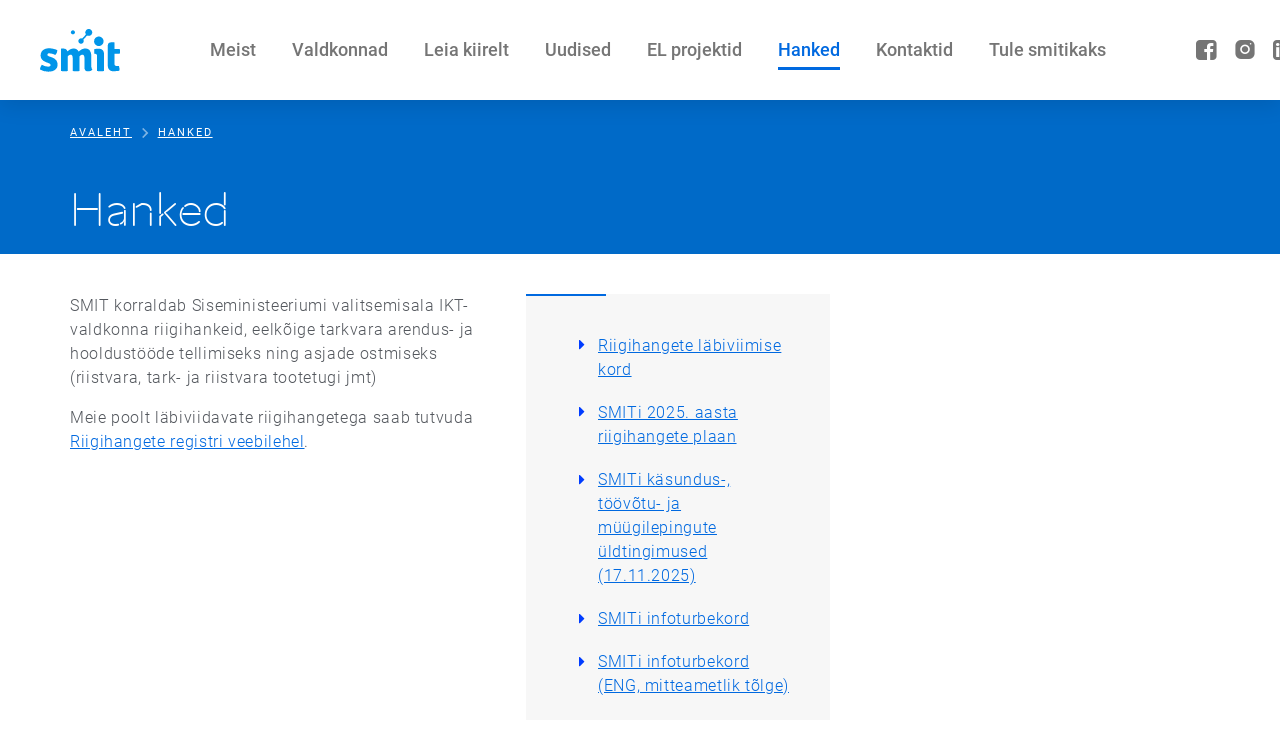

--- FILE ---
content_type: text/html
request_url: https://www.smit.ee/et/hanked
body_size: 5965
content:
<!doctype html>
<html data-n-head-ssr lang="et" class="no-js" data-layout="onepage" data-engine="contentPages" data-theme="" data-n-head="%7B%22lang%22:%7B%22ssr%22:%22et%22%7D,%22class%22:%7B%22ssr%22:%22no-js%22%7D,%22style%22:%7B%22ssr%22:%22%22%7D,%22data-layout%22:%7B%22ssr%22:%22onepage%22%7D,%22data-engine%22:%7B%22ssr%22:%22contentPages%22%7D,%22data-theme%22:%7B%22ssr%22:null%7D%7D">
	<head>
		<meta charset="utf-8">
		<meta name="viewport" content="width=device-width,initial-scale=1">
		<link rel="apple-touch-icon" sizes="180x180" href="/apple-touch-icon.png">
		<link rel="icon" type="image/png" sizes="32x32" href="/favicon-32x32.png">
		<link rel="icon" type="image/png" sizes="16x16" href="/favicon-16x16.png">
		<meta http-equiv="X-UA-Compatible" content="IE=Edge">
	<title>Hanked - Siseministeeriumi infotehnoloogia- ja arenduskeskus</title><meta data-n-head="ssr" data-hid="twitter:card" name="twitter:card" content="summary_large_image"><meta data-n-head="ssr" data-hid="twitter:title" name="twitter:title" content="Hanked"><meta data-n-head="ssr" data-hid="og:site_name" property="og:site_name" content="Siseministeeriumi infotehnoloogia- ja arenduskeskus"><meta data-n-head="ssr" data-hid="og:type" property="og:type" content="website"><meta data-n-head="ssr" data-hid="og:url" property="og:url" content="https://www.smit.ee/et/hanked"><meta data-n-head="ssr" data-hid="og:title" property="og:title" name="title" content="Hanked"><meta data-n-head="ssr" data-hid="og:image" property="og:image" name="image" content="https://www.smit.ee/social-1200x630.png"><meta data-n-head="ssr" data-hid="og:description" property="og:description" content=". Riigihangete läbiviimise kord. SMITi 2025. aasta riigihangete plaan​​​​​​. SMITi käsundus-, töövõtu- ja müügilepingute üldtingimused (17. 11. 2025). SMITi infoturbekord. SMITi infoturbekord (ENG, mitteametlik tõlge). SMITi töövahendite välismaal kasutamise kord. SMITi töövahendite välismaal kasutamise kord (ENG, mitteametlik tõlge). SMIT korralda..."><meta data-n-head="ssr" data-hid="description" name="description" content=". Riigihangete läbiviimise kord. SMITi 2025. aasta riigihangete plaan​​​​​​. SMITi käsundus-, töövõtu- ja müügilepingute üldtingimused (17. 11. 2025). SMITi infoturbekord. SMITi infoturbekord (ENG, mitteametlik tõlge). SMITi töövahendite välismaal kasutamise kord. SMITi töövahendite välismaal kasutamise kord (ENG, mitteametlik tõlge). SMIT korralda..."><meta data-n-head="ssr" data-hid="keywords" name="keywords" content=""><meta data-n-head="ssr" data-hid="smit:contenttype" name="smit:contenttype" content="page"><meta data-n-head="ssr" data-hid="smit:details" name="smit:details" content=""><meta data-n-head="ssr" data-hid="smit:image" name="smit:image" content=""><base href="/"><link data-n-head="ssr" data-hid="manifest" rel="manifest" href="/et/manifest.json"><link data-n-head="ssr" data-hid="mask-icon" rel="mask-icon" href="/safari-pinned-tab.svg" color="#0069E0"><link data-n-head="ssr" data-hid="alternate" rel="alternate" hreflang="x-default" href="https://www.smit.ee"><script data-n-head="ssr" data-hid="helper" type="text/javascript">var overlap,breakWidth=null,windowWidth=0,isMobile=!1,getSize=function(e){var t,i,n,o=e.toLowerCase(),l=window.document,d=l.documentElement;return void 0===window["inner"+e]?t=d["client"+e]:window["inner"+e]!=d["client"+e]?((i=l.createElement("body")).id="vpw-test-b",i.style.cssText="overflow:scroll",(n=l.createElement("div")).id="vpw-test-d",n.style.cssText="position:absolute;top:-1000px",n.innerHTML="<style>@media("+o+":"+d["client"+e]+"px){body#vpw-test-b div#vpw-test-d{"+o+":7px!important}}</style>",i.appendChild(n),d.insertBefore(i,l.head),t=7==n["offset"+e]?d["client"+e]:window["inner"+e],d.removeChild(i)):t=window["inner"+e],t},getWindowWidth=function(){return getSize("Width")},getElement=function(e){return document.getElementById(e)},mobileDetectDefault=function(){windowWidth=getWindowWidth();var e=getElement("ppa"),t=getElement("d-menu"),i=getElement("top"),n=getElement("desktop-menu");getElement("header");if(overlap=t.clientWidth>=i.clientWidth,windowWidth<768?(isMobile=!0,breakWidth=breakWidth||767):overlap&&!isMobile?(breakWidth<windowWidth&&(breakWidth=windowWidth),isMobile=!0):0<breakWidth&&breakWidth<windowWidth&&isMobile&&!overlap&&(isMobile=!1),!isMobile&&e.classList.contains("desktop-view")&&n)for(var o=0;o<n.childNodes.length;o++)n.childNodes[o].classList.contains("is-open")&&n.childNodes[o].classList.remove("is-open")},mobileDetectOnepage=function(){var e=getElement("mobile-menu-btn");isMobile=0<e.offsetWidth&&0<e.offsetHeight},mobileDetectOlevalmis=mobileDetectAbipolitsei=mobileDetectSkaOpe=function(e){var t=getElement("mobile-menu");t?isMobile=0!==t.clientWidth&&0!==t.clientWidth:(e=e||0)<4&&setTimeout(function(){mobileDetectOlevalmis(e+1)},250)};window&&(document.onreadystatechange=function(){"interactive"===document.readyState&&document.getElementsByTagName("html")[0].classList.remove("no-js")});</script><link rel="stylesheet" href="/_nuxt/css/eaa44b3.css"><link rel="preload" href="/_nuxt/static/1/et/hanked/state.js" as="script"><link rel="preload" href="/_nuxt/static/1/et/hanked/payload.js" as="script">
	</head>
	<body data-n-head="%7B%22class%22:%7B%22ssr%22:%22%22%7D%7D">
		<div data-server-rendered="true" id="__nuxt"><!----><div id="__layout"><div id="main" class="content-layout desktop-view"><div id="navigation" class="sticky"><a href="#maincontent" class="skip">Liigu sisuni</a><div id="mobile-menu-btn" tabindex="0" aria-label="Menüü" role="button" aria-haspopup="true" aria-expanded="false"><span></span></div><a href="/et" tabindex="0" aria-label="Siseministeeriumi infotehnoloogia- ja arenduskeskus" class="logo nuxt-link-active"><svg viewBox="0 0 80 43" xmlns="http://www.w3.org/2000/svg" preserveAspectRatio="xMinYMax"><path fill-rule="evenodd" clip-rule="evenodd" d="M32.914 1.3a2.025 2.025 0 011.86 1.252 2.039 2.039 0 01-.436 2.21 2.01 2.01 0 01-2.195.44 2.017 2.017 0 01-.904-.747 2.037 2.037 0 01.25-2.56 2.013 2.013 0 011.425-.594zm12.685 3.46a.443.443 0 01.036.087.957.957 0 010 .909L42.487 9.28c-.217.226-.541.204-.91.124a2.659 2.659 0 00-2.033.395 2.705 2.705 0 00-.405 4.137 2.665 2.665 0 002.912.583 2.675 2.675 0 001.199-.99 2.701 2.701 0 00.334-2.272c-.115-.45-.144-.829.037-.967l3.227-3.473a.67.67 0 01.65-.182l.202.073c.35.12.719.181 1.09.181a3.407 3.407 0 002.036-.68A3.445 3.445 0 0052.06 4.44a3.466 3.466 0 00-.055-2.16A3.441 3.441 0 0050.683.58a3.405 3.405 0 00-4.07.201 3.466 3.466 0 00-.992 3.979h-.022zM79.74 19.883c.172.808.26 1.63.26 2.457 0 .81-.086 1.62-.26 2.412l-5.234-.05v10.174c0 1.388.65 2.078 1.935 2.078h2.462a8.77 8.77 0 01.57 2.907 7.544 7.544 0 01-.173 1.926c-1.981.28-3.978.428-5.978.443-3.69 0-5.538-2.064-5.538-6.17V17.434c0-1.73.282-2.572.86-3.205.577-.632 1.53-.952 2.887-.952h2.686l.303.306V20l5.22-.117zm-15.724 5.13v16.992c-.481.087-1.023.152-1.625.196-.584.05-1.19.073-1.804.073-.614 0-1.22 0-1.827-.073-.606-.073-1.148-.109-1.646-.196V27.36c0-1.715-.722-2.565-2.065-2.565h-.657a8.044 8.044 0 01-.245-2.347 9.806 9.806 0 01.267-2.479l2.108-.152a25.99 25.99 0 011.754-.066h.924a4.473 4.473 0 013.516 1.418 5.51 5.51 0 011.3 3.844zm-31.37 3.678c0-1.976-.663-2.965-1.977-2.965-.51.008-1.008.15-1.444.414-.515.316-.999.681-1.444 1.09v14.775c-.481.087-1.023.152-1.624.196-.585.05-1.192.073-1.805.073-.614 0-1.213 0-1.798-.073s-1.134-.109-1.632-.196V19.927l.31-.313h2.55a3.594 3.594 0 012.323.737 3.635 3.635 0 011.33 2.054c2.088-1.938 4.112-2.907 6.071-2.907a5.35 5.35 0 013.03.743 5.4 5.4 0 012.11 2.31c2.282-2.035 4.448-3.053 6.498-3.053s3.61.647 4.592 1.926a8.032 8.032 0 011.516 5.087v9.963a7.392 7.392 0 001.097 4.36 5.754 5.754 0 01-3.978 1.527c-1.523 0-2.563-.356-3.119-1.061a5.208 5.208 0 01-.837-3.234v-9.448c0-1.937-.688-2.906-2.065-2.906-.847 0-1.783.516-2.808 1.547v14.746c-.499.087-1.04.152-1.632.196-.592.044-1.184.073-1.798.073-.613 0-1.227 0-1.826-.073-.6-.073-1.148-.109-1.646-.196l.007-13.314zM0 40.501a7.592 7.592 0 01.592-2.522 6.883 6.883 0 011.3-2.18 13.552 13.552 0 006.107 1.853 3.59 3.59 0 001.892-.415 1.282 1.282 0 00.657-1.133c0-.88-.672-1.548-2.022-1.992l-2.418-.908C2.45 31.848.618 29.634.614 26.562a6.66 6.66 0 01.543-2.933 6.618 6.618 0 011.767-2.394c1.535-1.313 3.607-1.97 6.216-1.97 1.439.018 2.87.203 4.267.553 1.32.287 2.603.724 3.826 1.3a6.454 6.454 0 01-.484 2.726 4.63 4.63 0 01-1.407 2.1 15.618 15.618 0 00-6.159-1.679 1.962 1.962 0 00-1.335.4 1.264 1.264 0 00-.462 1.018c0 .702.556 1.262 1.667 1.678l2.73.974c3.893 1.386 5.84 3.76 5.84 7.122a6.425 6.425 0 01-.58 2.927 6.382 6.382 0 01-1.839 2.342c-1.612 1.293-3.91 1.94-6.894 1.94A16.52 16.52 0 010 40.501zM58.818 7.485c.94 0 1.858.28 2.639.806a4.776 4.776 0 011.75 2.146 4.812 4.812 0 01-1.03 5.211A4.722 4.722 0 0157 16.685a4.757 4.757 0 01-2.132-1.761 4.804 4.804 0 01-.8-2.657 4.803 4.803 0 011.389-3.383 4.742 4.742 0 013.36-1.399z"></path></svg></a><div class="navbar"><div class="nav-container"><ul class="nav"><li><a href="/et/siseministeeriumi-infotehnoloogia-ja-arenduskeskus">Meist</a></li><li><a href="/et/#valdkonnad">Valdkonnad</a></li><li><a href="/et/#leia-kiirelt">Leia kiirelt</a></li><li><a href="/et/uudised">Uudised</a></li><li><a href="/et/projektid/el-projektid">EL projektid</a></li><li><a href="/et/hanked" aria-current="page" class="nuxt-link-exact-active nuxt-link-active">Hanked</a></li><li><a href="/et/kontaktid">Kontaktid</a></li><li><a href="/et/karjaar">Tule smitikaks</a></li></ul><div><ul id="languages"><li><!----></li></ul><!----></div></div><div tabindex="0" aria-label="Sulge" role="button" class="close-btn"></div></div><ul class="onepage-social"><li><a href="https://www.facebook.com/SMIT2.0" aria-label="Facebook"><i aria-hidden="true" class="fcon"></i></a></li><!----><li><a href="https://www.instagram.com/smit.ee/" aria-label="Instagram"><i aria-hidden="true" class="fcon"></i></a></li><!----><!----><li><a href="https://www.linkedin.com/company/smit-it-and-development-centre-estonia/" aria-label="LinkedIn"><i aria-hidden="true" class="fcon"></i></a></li></ul><div id="search"><div aria-label="Otsi" tabindex="0" role="button" class="srch-btn fcon fcon-l"></div><form action="/et/otsing" autocomplete="off" spellcheck="false" class="search"><!----><div class="srch-icon fcon fcon-l"></div><div aria-label="Sulge" tabindex="0" role="button" class="clse-btn"><svg xmlns="http://www.w3.org/2000/svg" viewBox="0 0 22 22"><path fill-rule="evenodd" clip-rule="evenodd" d="M13.6147 11L21.4585 3.15623C22.1805 2.4342 22.1805 1.26356 21.4585 0.541627C20.7364 -0.180405 19.5659 -0.180405 18.8439 0.541627L11 8.38554L3.15605 0.541524C2.43402 -0.180508 1.26348 -0.180508 0.541446 0.541524C-0.180482 1.26356 -0.180482 2.4342 0.541446 3.15613L8.38536 10.9999L0.541446 18.8438C-0.180482 19.5659 -0.180482 20.7365 0.541446 21.4584C1.26348 22.1805 2.43402 22.1805 3.15605 21.4584L11 13.6145L18.8439 21.4584C19.5658 22.1805 20.7364 22.1805 21.4585 21.4584C22.1805 20.7364 22.1805 19.5659 21.4585 18.8438L13.6147 11Z"></path></svg></div></form></div></div><main id="maincontent" tabindex="-1"><header><div class="container load-hidden"><div class="content"><ul class="breadcrumb" data-v-59b79d08><li data-v-59b79d08><a href="/et" class="nuxt-link-active" data-v-59b79d08>Avaleht</a></li><li data-v-59b79d08><a href="/et/hanked" aria-current="page" class="nuxt-link-exact-active nuxt-link-active" data-v-59b79d08>Hanked</a></li></ul><h1 class="title">Hanked</h1></div></div></header><div class="container columns"><div class="content"><section class="componentized"><div class="callout align-right"><h2 class="title line"></h2><ul><li><a href="/files/2025-07/smit-riigihangete-laebiviimise-kord.pdf?adb205780f">Riigihangete läbiviimise kord</a></li><li><a href="/files/2025-08/hankeplaan-ver-2.pdf?965f28492e">SMITi 2025. aasta riigihangete plaan</a>​​​​​​</li><li><a href="/files/2025-11/smiti-kaesundus-toeoevotu-ja-mueuegilepingute-ueldtingimused-17.11.2025-.pdf?0e5a56c3e2">SMITi käsundus-, töövõtu- ja müügilepingute üldtingimused (17.11.2025)</a></li><li><a href="/files/2025-07/siseministeeriumi-infotehnoloogia-ja-arenduskeskuse-infoturbe-kord.pdf?08f1b01c74">SMITi infoturbekord</a></li><li><a href="/files/2025-10/siseministeeriumi-infotehnoloogia-ja-arenduskeskuse-infoturbe-kord-eng.pdf?b5055732fe">SMITi infoturbekord (ENG, mitteametlik tõlge)</a></li><li><a href="/files/2025-07/to-o-vahendite-va-lismaal-kasutamise-kord.pdf?cd0dff0796">SMITi töövahendite välismaal kasutamise kord</a></li><li><a href="/files/2025-10/smiti-toovahendite-valismaal-kasutamise-kord-eng.pdf?492ed584d5">SMITi töövahendite välismaal kasutamise kord (ENG, mitteametlik tõlge)</a></li></ul></div><p>SMIT korraldab Siseministeeriumi valitsemisala IKT-valdkonna riigihankeid, eelkõige tarkvara arendus- ja hooldustööde tellimiseks ning asjade ostmiseks (riistvara, tark- ja riistvara tootetugi jmt)</p><p>Meie poolt läbiviidavate riigihangetega saab tutvuda <a href="https://riigihanked.riik.ee/rhr-web/#/">Riigihangete registri veebilehel</a>.</p><p></p></section><!----><!----></div><aside class="sidebar links-secondary"><!----><!----></aside></div></main><!----><footer class="overflow-hidden"><div class="container load-hidden"><section class="content" data-v-617903d8><div class="contact" data-v-617903d8><h3 data-v-617903d8>SMIT</h3><ul data-v-617903d8><li class="items-center" data-v-617903d8><i class="fcon mr-s" data-v-617903d8></i>+372 612 6200</li><li class="overflow-visible items-center" data-v-617903d8><i class="fcon mr-s" data-v-617903d8></i><span class="c-content d-inline-block" data-v-65b315d5 data-v-617903d8><span class="c-content__loading" data-v-65b315d5>.</span><span class="c-content__loading" data-v-65b315d5>.</span><span class="c-content__loading" data-v-65b315d5>.</span></span></li><li data-v-617903d8><i class="fcon mr-s" data-v-617903d8></i>Mäealuse 2/2, Tallinn 12618, Eesti</li><li data-v-617903d8><section class="componentized" data-v-617903d8><p>Reg. nr. 70008440</p></section></li></ul></div><div class="contact" data-v-617903d8><h3 data-v-617903d8>Rahvastikuregistri klienditugi</h3><ul data-v-617903d8><li class="items-center" data-v-617903d8><i class="fcon mr-s" data-v-617903d8></i>+372 612 4444</li><li class="overflow-visible items-center" data-v-617903d8><i class="fcon mr-s" data-v-617903d8></i><span class="c-content d-inline-block" data-v-65b315d5 data-v-617903d8><span class="c-content__loading" data-v-65b315d5>.</span><span class="c-content__loading" data-v-65b315d5>.</span><span class="c-content__loading" data-v-65b315d5>.</span></span></li><li data-v-617903d8><section class="componentized" data-v-617903d8><p>E-R 8.15 - 17.00</p></section></li></ul></div></section><ul class="links arrows" data-v-25fae895><li data-v-25fae895><a href="/et/kontaktid" data-v-25fae895>Kõik kontaktid</a></li><li data-v-25fae895><a href="https://www.smit.ee/et/valdkonnad/inimeste-ja-kultuuri-valdkond/isikuandmete-tootlemine" data-v-25fae895>Isikuandmete töötlemine</a></li><li data-v-25fae895><a href="/et/toeoealasest-rikkumisest-teavitamine" data-v-25fae895>Tööalasest rikkumisest teavitamine</a></li><li data-v-25fae895><a href="https://adr.smit.ee/smit/" data-v-25fae895>Avalik dokumendiregister </a></li><li data-v-25fae895><a href="/et/juurdepaasetavus" data-v-25fae895>Juurdepääsetavus</a></li><li data-v-25fae895><a href="/et/kupsised" data-v-25fae895>Küpsised</a></li></ul></div></footer></div></div></div><script defer src="/_nuxt/static/1/et/hanked/state.js"></script><script src="/_nuxt/9209f6d.js" defer></script><script src="/_nuxt/53226c2.js" defer></script><script src="/_nuxt/252345d.js" defer></script><script src="/_nuxt/9224caf.js" defer></script>
		<!--[if lte IE 9]><script type="text/javascript" src="/browsersupport.js"></script><![endif]-->
	</body>
</html>


--- FILE ---
content_type: text/css
request_url: https://www.smit.ee/_nuxt/css/eaa44b3.css
body_size: 65165
content:
.nuxt-progress{position:fixed;top:0;left:0;right:0;height:2px;width:0;opacity:1;-webkit-transition:width .1s,opacity .4s;transition:width .1s,opacity .4s;background-color:#d6d1d0;z-index:999999}.nuxt-progress.nuxt-progress-notransition{-webkit-transition:none;transition:none}.nuxt-progress-failed{background-color:red}.anim-infinite{-webkit-animation-iteration-count:infinite!important;animation-iteration-count:infinite!important}.anim-repeat{-webkit-animation-iteration-count:1!important;animation-iteration-count:1!important}.anim-delay-100{-webkit-animation-delay:.1s!important;animation-delay:.1s!important}.anim-delay-150{-webkit-animation-delay:.15s!important;animation-delay:.15s!important}.anim-delay-200{-webkit-animation-delay:.2s!important;animation-delay:.2s!important}.anim-delay-300{-webkit-animation-delay:.3s!important;animation-delay:.3s!important}.anim-delay-500{-webkit-animation-delay:.5s!important;animation-delay:.5s!important}.anim-delay-750{-webkit-animation-delay:.7s!important;animation-delay:.7s!important}.anim-delay-1000{-webkit-animation-delay:1s!important;animation-delay:1s!important}.anim-duration-300{-webkit-animation-duration:.3s!important;animation-duration:.3s!important}.anim-duration-500{-webkit-animation-duration:.5s!important;animation-duration:.5s!important}.anim-duration-700{-webkit-animation-duration:.7s!important;animation-duration:.7s!important}.anim-duration-800{-webkit-animation-duration:.8s!important;animation-duration:.8s!important}.anim-duration-1000{-webkit-animation-duration:1s!important;animation-duration:1s!important}.anim-duration-2000{-webkit-animation-duration:2s!important;animation-duration:2s!important}.anim-linear{-webkit-animation-timing-function:linear!important;animation-timing-function:linear!important}.anim-ease-in-out{-webkit-animation-timing-function:ease-in-out!important;animation-timing-function:ease-in-out!important}.anim-reveal{-webkit-animation-timing-function:cubic-bezier(.5,.8,0,1)!important;animation-timing-function:cubic-bezier(.5,.8,0,1)!important}@media (prefers-reduced-motion:reduce),print{[class*=" anim-"],[class^=anim-]{-webkit-animation-duration:1ms!important;animation-duration:1ms!important;-webkit-transition-duration:1ms!important;transition-duration:1ms!important;-webkit-animation-iteration-count:1!important;animation-iteration-count:1!important}}.text-100{font-weight:100!important}.text-200{font-weight:200!important}.text-300{font-weight:300!important}.text-400{font-weight:400!important}.text-500{font-weight:500!important}.text-600{font-weight:600!important}.text-700{font-weight:700!important}.text-800{font-weight:800!important}.text-900{font-weight:900!important}.text-lower{text-transform:lowercase!important}.text-upper{text-transform:uppercase!important}.text-capitalize{text-transform:capitalize!important}.underline{text-decoration:underline!important}.line-through{text-decoration:line-through!important}.no-underline{text-decoration:none!important}.whitespace-normal{white-space:normal!important}.whitespace-nowrap{white-space:nowrap!important}.whitespace-pre{white-space:pre!important}.whitespace-pre-line{white-space:pre-line!important}.whitespace-pre-wrap{white-space:pre-wrap!important}.text-A1,.text-A1_focus:focus,.text-A1_hover:hover{color:#0069e0!important}.text-A2,.text-A2_focus:focus,.text-A2_hover:hover{color:#0095e9!important}.text-A3,.text-A3_focus:focus,.text-A3_hover:hover{color:#006ac8!important}.text-A4,.text-A4_focus:focus,.text-A4_hover:hover{color:#e62325!important}.text-A5,.text-A5_focus:focus,.text-A5_hover:hover{color:#ff680a!important}.text-A6,.text-A6_focus:focus,.text-A6_hover:hover{color:#ffb511!important}.text-A7,.text-A7_focus:focus,.text-A7_hover:hover{color:#009639!important}.text-A8,.text-A8_focus:focus,.text-A8_hover:hover{color:#12a3b4!important}.text-B1,.text-B1_focus:focus,.text-B1_hover:hover{color:#fff!important}.text-B2,.text-B2_focus:focus,.text-B2_hover:hover{color:#fafafa!important}.text-B3,.text-B3_focus:focus,.text-B3_hover:hover{color:#f0f1f2!important}.text-B4,.text-B4_focus:focus,.text-B4_hover:hover{color:#a0a0a2!important}.text-B5,.text-B5_focus:focus,.text-B5_hover:hover{color:#757575!important}.text-B6,.text-B6_focus:focus,.text-B6_hover:hover{color:#53575d!important}.text-B7,.text-B7_focus:focus,.text-B7_hover:hover{color:#31363d!important}.text-B8,.text-B8_focus:focus,.text-B8_hover:hover{color:#101820!important}.text-xs{font-size:.75rem!important;line-height:1rem}.text-s{font-size:.875rem!important;line-height:1.25rem}.text-base{font-size:1rem!important;line-height:1.5rem}.text-l{font-size:1.125rem!important}.text-l,.text-xl{line-height:1.75rem}.text-xl{font-size:1.25rem!important}.text-xxl{font-size:1.5rem!important;line-height:2rem}.text-3xl{font-size:1.875rem!important;line-height:2.25rem}.text-4xl{font-size:2.25rem!important;line-height:2.5rem}.text-5xl{font-size:3rem!important;line-height:1}.text-6xl{font-size:3.75rem!important;line-height:1}.text-7xl{font-size:4.5rem!important;line-height:1}.text-left{text-align:left!important}.text-center{text-align:center!important}.text-right{text-align:right!important}.text-justify{text-align:justify!important}.align-baseline{vertical-align:baseline!important}.align-top{vertical-align:top!important}.align-middle{vertical-align:middle!important}.align-bottom{vertical-align:bottom!important}.bg-A1,.bg-A1_focus:focus,.bg-A1_hover:hover{background-color:#0069e0!important}.bg-A2,.bg-A2_focus:focus,.bg-A2_hover:hover{background-color:#0095e9!important}.bg-A3,.bg-A3_focus:focus,.bg-A3_hover:hover{background-color:#006ac8!important}.bg-A4,.bg-A4_focus:focus,.bg-A4_hover:hover{background-color:#e62325!important}.bg-A5,.bg-A5_focus:focus,.bg-A5_hover:hover{background-color:#ff680a!important}.bg-A6,.bg-A6_focus:focus,.bg-A6_hover:hover{background-color:#ffb511!important}.bg-A7,.bg-A7_focus:focus,.bg-A7_hover:hover{background-color:#009639!important}.bg-A8,.bg-A8_focus:focus,.bg-A8_hover:hover{background-color:#12a3b4!important}.bg-B1,.bg-B1_focus:focus,.bg-B1_hover:hover{background-color:#fff!important}.bg-B2,.bg-B2_focus:focus,.bg-B2_hover:hover{background-color:#fafafa!important}.bg-B3,.bg-B3_focus:focus,.bg-B3_hover:hover{background-color:#f0f1f2!important}.bg-B4,.bg-B4_focus:focus,.bg-B4_hover:hover{background-color:#a0a0a2!important}.bg-B5,.bg-B5_focus:focus,.bg-B5_hover:hover{background-color:#757575!important}.bg-B6,.bg-B6_focus:focus,.bg-B6_hover:hover{background-color:#53575d!important}.bg-B7,.bg-B7_focus:focus,.bg-B7_hover:hover{background-color:#31363d!important}.bg-B8,.bg-B8_focus:focus,.bg-B8_hover:hover{background-color:#101820!important}.border-A1,.border-A1_focus:focus,.border-A1_hover:hover,.divide-A1>*+*{border-color:#0069e0!important}.border-A2,.border-A2_focus:focus,.border-A2_hover:hover,.divide-A2>*+*{border-color:#0095e9!important}.border-A3,.border-A3_focus:focus,.border-A3_hover:hover,.divide-A3>*+*{border-color:#006ac8!important}.border-A4,.border-A4_focus:focus,.border-A4_hover:hover,.divide-A4>*+*{border-color:#e62325!important}.border-A5,.border-A5_focus:focus,.border-A5_hover:hover,.divide-A5>*+*{border-color:#ff680a!important}.border-A6,.border-A6_focus:focus,.border-A6_hover:hover,.divide-A6>*+*{border-color:#ffb511!important}.border-A7,.border-A7_focus:focus,.border-A7_hover:hover,.divide-A7>*+*{border-color:#009639!important}.border-A8,.border-A8_focus:focus,.border-A8_hover:hover,.divide-A8>*+*{border-color:#12a3b4!important}.border-B1,.border-B1_focus:focus,.border-B1_hover:hover,.divide-B1>*+*{border-color:#fff!important}.border-B2,.border-B2_focus:focus,.border-B2_hover:hover,.divide-B2>*+*{border-color:#fafafa!important}.border-B3,.border-B3_focus:focus,.border-B3_hover:hover,.divide-B3>*+*{border-color:#f0f1f2!important}.border-B4,.border-B4_focus:focus,.border-B4_hover:hover,.divide-B4>*+*{border-color:#a0a0a2!important}.border-B5,.border-B5_focus:focus,.border-B5_hover:hover,.divide-B5>*+*{border-color:#757575!important}.border-B6,.border-B6_focus:focus,.border-B6_hover:hover,.divide-B6>*+*{border-color:#53575d!important}.border-B7,.border-B7_focus:focus,.border-B7_hover:hover,.divide-B7>*+*{border-color:#31363d!important}.border-B8,.border-B8_focus:focus,.border-B8_hover:hover,.divide-B8>*+*{border-color:#101820!important}.border-top-A1{border-top-color:#0069e0!important}.border-top-A2{border-top-color:#0095e9!important}.border-top-A3{border-top-color:#006ac8!important}.border-top-A4{border-top-color:#e62325!important}.border-top-A5{border-top-color:#ff680a!important}.border-top-A6{border-top-color:#ffb511!important}.border-top-A7{border-top-color:#009639!important}.border-top-A8{border-top-color:#12a3b4!important}.border-top-B1{border-top-color:#fff!important}.border-top-B2{border-top-color:#fafafa!important}.border-top-B3{border-top-color:#f0f1f2!important}.border-top-B4{border-top-color:#a0a0a2!important}.border-top-B5{border-top-color:#757575!important}.border-top-B6{border-top-color:#53575d!important}.border-top-B7{border-top-color:#31363d!important}.border-top-B8{border-top-color:#101820!important}.border-right-A1{border-right-color:#0069e0!important}.border-right-A2{border-right-color:#0095e9!important}.border-right-A3{border-right-color:#006ac8!important}.border-right-A4{border-right-color:#e62325!important}.border-right-A5{border-right-color:#ff680a!important}.border-right-A6{border-right-color:#ffb511!important}.border-right-A7{border-right-color:#009639!important}.border-right-A8{border-right-color:#12a3b4!important}.border-right-B1{border-right-color:#fff!important}.border-right-B2{border-right-color:#fafafa!important}.border-right-B3{border-right-color:#f0f1f2!important}.border-right-B4{border-right-color:#a0a0a2!important}.border-right-B5{border-right-color:#757575!important}.border-right-B6{border-right-color:#53575d!important}.border-right-B7{border-right-color:#31363d!important}.border-right-B8{border-right-color:#101820!important}.border-bottom-A1{border-bottom-color:#0069e0!important}.border-bottom-A2{border-bottom-color:#0095e9!important}.border-bottom-A3{border-bottom-color:#006ac8!important}.border-bottom-A4{border-bottom-color:#e62325!important}.border-bottom-A5{border-bottom-color:#ff680a!important}.border-bottom-A6{border-bottom-color:#ffb511!important}.border-bottom-A7{border-bottom-color:#009639!important}.border-bottom-A8{border-bottom-color:#12a3b4!important}.border-bottom-B1{border-bottom-color:#fff!important}.border-bottom-B2{border-bottom-color:#fafafa!important}.border-bottom-B3{border-bottom-color:#f0f1f2!important}.border-bottom-B4{border-bottom-color:#a0a0a2!important}.border-bottom-B5{border-bottom-color:#757575!important}.border-bottom-B6{border-bottom-color:#53575d!important}.border-bottom-B7{border-bottom-color:#31363d!important}.border-bottom-B8{border-bottom-color:#101820!important}.border-left-A1{border-left-color:#0069e0!important}.border-left-A2{border-left-color:#0095e9!important}.border-left-A3{border-left-color:#006ac8!important}.border-left-A4{border-left-color:#e62325!important}.border-left-A5{border-left-color:#ff680a!important}.border-left-A6{border-left-color:#ffb511!important}.border-left-A7{border-left-color:#009639!important}.border-left-A8{border-left-color:#12a3b4!important}.border-left-B1{border-left-color:#fff!important}.border-left-B2{border-left-color:#fafafa!important}.border-left-B3{border-left-color:#f0f1f2!important}.border-left-B4{border-left-color:#a0a0a2!important}.border-left-B5{border-left-color:#757575!important}.border-left-B6{border-left-color:#53575d!important}.border-left-B7{border-left-color:#31363d!important}.border-left-B8{border-left-color:#101820!important}.border-solid,.border-solid_hover:hover{border-style:solid!important}.border-bottom-dashed,.border-bottom-dotted,.border-bottom-double,.border-bottom-none,.border-bottom-solid,.border-dashed,.border-dashed_hover:hover,.border-dotted,.border-dotted_hover:hover,.border-double,.border-double_hover:hover,.border-left-dashed,.border-left-dotted,.border-left-double,.border-left-none,.border-left-solid,.border-none,.border-none_hover:hover,.border-right-dashed,.border-right-dotted,.border-right-double,.border-right-none,.border-right-solid,.border-solid,.border-solid_hover:hover,.border-top-dashed,.border-top-dotted,.border-top-double,.border-top-none,.border-top-solid{border-width:0}.border-dashed,.border-dashed_hover:hover,.divide-dashed>*+*{border-style:dashed!important}.border-dotted,.border-dotted_hover:hover,.divide-dotted>*+*{border-style:dotted!important}.border-double,.border-double_hover:hover,.divide-double>*+*{border-style:double!important}.border-none,.border-none_hover:hover{border-style:none!important}.border-top-solid{border-top-style:solid!important}.border-top-dashed{border-top-style:dashed!important}.border-top-dotted{border-top-style:dotted!important}.border-top-double{border-top-style:double!important}.border-top-none{border-top-style:none!important}.border-right-solid{border-right-style:solid!important}.border-right-dashed{border-right-style:dashed!important}.border-right-dotted{border-right-style:dotted!important}.border-right-double{border-right-style:double!important}.border-right-none{border-right-style:none!important}.border-bottom-solid{border-bottom-style:solid!important}.border-bottom-dashed{border-bottom-style:dashed!important}.border-bottom-dotted{border-bottom-style:dotted!important}.border-bottom-double{border-bottom-style:double!important}.border-bottom-none{border-bottom-style:none!important}.border-left-solid{border-left-style:solid!important}.border-left-dashed{border-left-style:dashed!important}.border-left-dotted{border-left-style:dotted!important}.border-left-double{border-left-style:double!important}.border-left-none{border-left-style:none!important}.border-0{border-width:0!important}.border-2{border-width:2px!important}.border-4{border-width:4px!important}.border-8{border-width:8px!important}.border{border-width:1px!important}.border-top-0,.divide-y-0>*+*{border-top-width:0!important}.border-top-2,.divide-y-2>*+*{border-top-width:2px!important}.border-top-4,.divide-y-4>*+*{border-top-width:4px!important}.border-top-8,.divide-y-8>*+*{border-top-width:8px!important}.border-top,.divide-y>*+*{border-top-width:1px!important}.border-right-0{border-right-width:0!important}.border-right-2{border-right-width:2px!important}.border-right-4{border-right-width:4px!important}.border-right-8{border-right-width:8px!important}.border-right{border-right-width:1px!important}.border-bottom-0{border-bottom-width:0!important}.border-bottom-2{border-bottom-width:2px!important}.border-bottom-4{border-bottom-width:4px!important}.border-bottom-8{border-bottom-width:8px!important}.border-bottom{border-bottom-width:1px!important}.border-left-0,.divide-x-0>*+*{border-left-width:0!important}.border-left-2,.divide-x-2>*+*{border-left-width:2px!important}.border-left-4,.divide-x-4>*+*{border-left-width:4px!important}.border-left-8,.divide-x-8>*+*{border-left-width:8px!important}.border-left,.divide-x>*+*{border-left-width:1px!important}.divide-x-0>*+*,.divide-x-2>*+*,.divide-x-4>*+*,.divide-x-8>*+*,.divide-x>*+*,.divide-y-0>*+*,.divide-y-2>*+*,.divide-y-4>*+*,.divide-y-8>*+*,.divide-y>*+*{border:0 solid #fff}.flex-1{-ms-flex:1 1 0%!important;flex:1 1 0%!important}.flex-1,.flex-auto{-webkit-box-flex:1!important}.flex-auto{-ms-flex:1 1 auto!important;flex:1 1 auto!important}.flex-initial{-ms-flex:0 1 auto!important;flex:0 1 auto!important}.flex-initial,.flex-none{-webkit-box-flex:0!important}.flex-none{-ms-flex:none!important;flex:none!important}.flex-row{-webkit-box-direction:normal!important;-ms-flex-direction:row!important;flex-direction:row!important}.flex-row,.flex-row-reverse{-webkit-box-orient:horizontal!important}.flex-row-reverse{-webkit-box-direction:reverse!important;-ms-flex-direction:row-reverse!important;flex-direction:row-reverse!important}.flex-col{-webkit-box-direction:normal!important;-ms-flex-direction:column!important;flex-direction:column!important}.flex-col,.flex-col-reverse{-webkit-box-orient:vertical!important}.flex-col-reverse{-webkit-box-direction:reverse!important;-ms-flex-direction:column-reverse!important;flex-direction:column-reverse!important}.flex-grow-0{-webkit-box-flex:0!important;-ms-flex-positive:0!important;flex-grow:0!important}.flex-grow{-webkit-box-flex:1!important;-ms-flex-positive:1!important;flex-grow:1!important}.flex-shrink-0{-ms-flex-negative:0!important;flex-shrink:0!important}.flex-shrink{-ms-flex-negative:1!important;flex-shrink:1!important}.flex-nowrap{-ms-flex-wrap:nowrap!important;flex-wrap:nowrap!important}.flex-wrap{-ms-flex-wrap:wrap!important;flex-wrap:wrap!important}.flex-wrap-reverse{-ms-flex-wrap:wrap-reverse!important;flex-wrap:wrap-reverse!important}.order-1{-webkit-box-ordinal-group:2!important;-ms-flex-order:1!important;order:1!important}.order-2{-webkit-box-ordinal-group:3!important;-ms-flex-order:2!important;order:2!important}.order-3{-webkit-box-ordinal-group:4!important;-ms-flex-order:3!important;order:3!important}.order-4{-webkit-box-ordinal-group:5!important;-ms-flex-order:4!important;order:4!important}.order-first{-webkit-box-ordinal-group:-9998!important;-ms-flex-order:-9999!important;order:-9999!important}.order-last{-webkit-box-ordinal-group:10000!important;-ms-flex-order:9999!important;order:9999!important}.order-none{-webkit-box-ordinal-group:1!important;-ms-flex-order:0!important;order:0!important}.justify-start{-webkit-box-pack:start!important;-ms-flex-pack:start!important;justify-content:flex-start!important}.justify-end{-webkit-box-pack:end!important;-ms-flex-pack:end!important;justify-content:flex-end!important}.justify-center{-webkit-box-pack:center!important;-ms-flex-pack:center!important;justify-content:center!important}.justify-between{-webkit-box-pack:justify!important;-ms-flex-pack:justify!important;justify-content:space-between!important}.justify-around{-ms-flex-pack:distribute!important;justify-content:space-around!important}.justify-evenly{-webkit-box-pack:space-evenly!important;-ms-flex-pack:space-evenly!important;justify-content:space-evenly!important}.content-center{-ms-flex-line-pack:center!important;align-content:center!important}.content-start{-ms-flex-line-pack:start!important;align-content:flex-start!important}.content-end{-ms-flex-line-pack:end!important;align-content:flex-end!important}.content-between{-ms-flex-line-pack:justify!important;align-content:space-between!important}.content-around{-ms-flex-line-pack:distribute!important;align-content:space-around!important}.content-evenly{-ms-flex-line-pack:space-evenly!important;align-content:space-evenly!important}.items-start{-webkit-box-align:start!important;-ms-flex-align:start!important;align-items:flex-start!important}.items-end{-webkit-box-align:end!important;-ms-flex-align:end!important;align-items:flex-end!important}.items-center{-webkit-box-align:center!important;-ms-flex-align:center!important;align-items:center!important}.items-baseline{-webkit-box-align:baseline!important;-ms-flex-align:baseline!important;align-items:baseline!important}.items-stretch{-webkit-box-align:stretch!important;-ms-flex-align:stretch!important;align-items:stretch!important}.self-auto{-ms-flex-item-align:auto!important;align-self:auto!important}.self-start{-ms-flex-item-align:start!important;align-self:flex-start!important}.self-end{-ms-flex-item-align:end!important;align-self:flex-end!important}.self-center{-ms-flex-item-align:center!important;align-self:center!important}.self-stretch{-ms-flex-item-align:stretch!important;align-self:stretch!important}.d-none,[hidden]{display:none!important}.d-flex{display:-webkit-box!important;display:-ms-flexbox!important;display:flex!important}.d-inline-flex{display:-webkit-inline-box!important;display:-ms-inline-flexbox!important;display:inline-flex!important}.d-block{display:block!important}.d-inline{display:inline!important}.d-inline-block{display:inline-block!important}.d-grid{display:grid!important}.d-inline-grid{display:inline-grid!important}.d-table{display:table!important}.d-table-caption{display:table-caption!important}.d-table-cell{display:table-cell!important}.d-table-column{display:table-column!important}.d-table-column-group{display:table-column-group!important}.d-table-footer-group{display:table-footer-group!important}.d-table-header-group{display:table-header-group!important}.d-table-row-group{display:table-row-group!important}.d-table-row{display:table-row!important}.float-right{float:right!important}.float-left{float:left!important}.float-none{float:none!important}.overflow-auto{overflow:auto!important}.overflow-hidden{overflow:hidden!important}.overflow-visible{overflow:visible!important}.pos-static{position:static!important}.pos-fixed{position:fixed!important}.pos-absolute{position:absolute!important}.pos-relative{position:relative!important}.pos-sticky{position:sticky!important}.visually-hidden{position:absolute;overflow:hidden;clip:rect(0 0 0 0);height:1px;width:1px;margin:-1px;padding:0;border:0}.w-auto{width:auto!important}.w-full{width:100%!important}.w-screen{width:100vw!important}.w-1_2,.w-2_4,.w-3_6,.w-6_12{width:50%!important}.w-1_3,.w-2_6,.w-4_12{width:33.33333%!important}.w-2_3,.w-4_6,.w-8_12{width:66.66666%!important}.w-1_4,.w-3_12{width:25%!important}.w-3_4,.w-9_12{width:75%!important}.w-1_5{width:20%!important}.w-2_5{width:40%!important}.w-3_5{width:60%!important}.w-4_5{width:80%!important}.w-1_6,.w-2_12{width:16.66666%!important}.w-5_6,.w-10_12{width:83.33333%!important}.w-1_12{width:8.33333%!important}.w-5_12{width:41.66666%!important}.w-7_12{width:58.33333%!important}.w-11_12{width:91.66666%!important}.h-auto{height:auto!important}.h-full{height:100%!important}.h-screen{height:100vh!important}.min-w-0{min-width:0!important}.min-w-auto{min-width:auto!important}.min-w-full{min-width:100%!important}.min-h-0{min-height:0!important}.min-h-full{min-height:100%!important}.min-h-screen{min-height:100vh!important}.columns{display:-webkit-box;display:-ms-flexbox;display:flex;-webkit-box-orient:horizontal;-webkit-box-direction:normal;-ms-flex-direction:row;flex-direction:row;-ms-flex-wrap:wrap;flex-wrap:wrap;position:relative;margin-left:-.5rem;margin-right:-.5rem}.columns.col,.columns[class*=" col-"],.columns[class^=col-]{margin-left:0;margin-right:0}.col,[class*=" col-"],[class^=col-]{position:relative;width:100%;word-wrap:break-word;-webkit-box-sizing:border-box;box-sizing:border-box;padding-left:.5rem;padding-right:.5rem}.col.columns,[class*=" col-"].columns,[class^=col-].columns{padding-left:0;padding-right:0}.col:not(.columns)>.columns,[class*=" col-"]:not(.columns)>.columns,[class^=col-]:not(.columns)>.columns{width:auto;max-width:none;margin-left:-.5rem;margin-right:-.5rem}.col-1{-ms-flex:0 0 8.33333%;flex:0 0 8.33333%;max-width:8.33333%}.col-1,.col-2{-webkit-box-flex:0}.col-2{-ms-flex:0 0 16.66666%;flex:0 0 16.66666%;max-width:16.66666%}.col-3{-ms-flex:0 0 25%;flex:0 0 25%;max-width:25%}.col-3,.col-4{-webkit-box-flex:0}.col-4{-ms-flex:0 0 33.33333%;flex:0 0 33.33333%;max-width:33.33333%}.col-5{-ms-flex:0 0 41.66666%;flex:0 0 41.66666%;max-width:41.66666%}.col-5,.col-6{-webkit-box-flex:0}.col-6{-ms-flex:0 0 50%;flex:0 0 50%;max-width:50%}.col-7{-ms-flex:0 0 58.33333%;flex:0 0 58.33333%;max-width:58.33333%}.col-7,.col-8{-webkit-box-flex:0}.col-8{-ms-flex:0 0 66.66666%;flex:0 0 66.66666%;max-width:66.66666%}.col-9{-ms-flex:0 0 75%;flex:0 0 75%;max-width:75%}.col-9,.col-10{-webkit-box-flex:0}.col-10{-ms-flex:0 0 83.33333%;flex:0 0 83.33333%;max-width:83.33333%}.col-11{-ms-flex:0 0 91.66666%;flex:0 0 91.66666%;max-width:91.66666%}.col-11,.col-12{-webkit-box-flex:0}.col-12{-ms-flex:0 0 100%;flex:0 0 100%}.col,.col-12{max-width:100%}.col{-ms-flex-preferred-size:0;flex-basis:0;-webkit-box-flex:1;-ms-flex-positive:1;flex-grow:1}.col-auto{-webkit-box-flex:0;-ms-flex:0 0 auto;flex:0 0 auto;width:auto;max-width:100%}.p-0,.pt-0,.py-0{padding-top:0!important}.p-xs,.pt-xs,.py-xs{padding-top:.25rem!important}.p-s,.pt-s,.py-s{padding-top:.5rem!important}.p-m,.pt-m,.py-m{padding-top:1rem!important}.p-l,.pt-l,.py-l{padding-top:2rem!important}.p-xl,.pt-xl,.py-xl{padding-top:4rem!important}.p-auto,.pt-auto,.py-auto{padding-top:auto!important}.p-0,.pr-0,.px-0{padding-right:0!important}.p-xs,.pr-xs,.px-xs{padding-right:.25rem!important}.p-s,.pr-s,.px-s{padding-right:.5rem!important}.p-m,.pr-m,.px-m{padding-right:1rem!important}.p-l,.pr-l,.px-l{padding-right:2rem!important}.p-xl,.pr-xl,.px-xl{padding-right:4rem!important}.p-auto,.pr-auto,.px-auto{padding-right:auto!important}.p-0,.pb-0,.py-0{padding-bottom:0!important}.p-xs,.pb-xs,.py-xs{padding-bottom:.25rem!important}.p-s,.pb-s,.py-s{padding-bottom:.5rem!important}.p-m,.pb-m,.py-m{padding-bottom:1rem!important}.p-l,.pb-l,.py-l{padding-bottom:2rem!important}.p-xl,.pb-xl,.py-xl{padding-bottom:4rem!important}.p-auto,.pb-auto,.py-auto{padding-bottom:auto!important}.p-0,.pl-0,.px-0{padding-left:0!important}.p-xs,.pl-xs,.px-xs{padding-left:.25rem!important}.p-s,.pl-s,.px-s{padding-left:.5rem!important}.p-m,.pl-m,.px-m{padding-left:1rem!important}.p-l,.pl-l,.px-l{padding-left:2rem!important}.p-xl,.pl-xl,.px-xl{padding-left:4rem!important}.p-auto,.pl-auto,.px-auto{padding-left:auto!important}.m-0,.mt-0,.my-0{margin-top:0!important}.m-xs,.mt-xs,.my-xs{margin-top:.25rem!important}.m-s,.mt-s,.my-s{margin-top:.5rem!important}.m-m,.mt-m,.my-m{margin-top:1rem!important}.m-l,.mt-l,.my-l{margin-top:2rem!important}.m-xl,.mt-xl,.my-xl{margin-top:4rem!important}.m-auto,.mt-auto,.my-auto{margin-top:auto!important}.m-0,.mr-0,.mx-0{margin-right:0!important}.m-xs,.mr-xs,.mx-xs{margin-right:.25rem!important}.m-s,.mr-s,.mx-s{margin-right:.5rem!important}.m-m,.mr-m,.mx-m{margin-right:1rem!important}.m-l,.mr-l,.mx-l{margin-right:2rem!important}.m-xl,.mr-xl,.mx-xl{margin-right:4rem!important}.m-auto,.mr-auto,.mx-auto{margin-right:auto!important}.m-0,.mb-0,.my-0{margin-bottom:0!important}.m-xs,.mb-xs,.my-xs{margin-bottom:.25rem!important}.m-s,.mb-s,.my-s{margin-bottom:.5rem!important}.m-m,.mb-m,.my-m{margin-bottom:1rem!important}.m-l,.mb-l,.my-l{margin-bottom:2rem!important}.m-xl,.mb-xl,.my-xl{margin-bottom:4rem!important}.m-auto,.mb-auto,.my-auto{margin-bottom:auto!important}.m-0,.ml-0,.mx-0{margin-left:0!important}.m-xs,.ml-xs,.mx-xs{margin-left:.25rem!important}.m-s,.ml-s,.mx-s{margin-left:.5rem!important}.m-m,.ml-m,.mx-m{margin-left:1rem!important}.m-l,.ml-l,.mx-l{margin-left:2rem!important}.m-xl,.ml-xl,.mx-xl{margin-left:4rem!important}.m-auto,.ml-auto,.mx-auto{margin-left:auto!important}.slide-left-enter-active{-webkit-animation:slide-in-left .5s cubic-bezier(.645,.045,.355,1) both;animation:slide-in-left .5s cubic-bezier(.645,.045,.355,1) both;z-index:2}.slide-left-leave-active{animation:slide-in-right .5s cubic-bezier(.645,.045,.355,1) reverse both;position:absolute;left:0;top:0;bottom:0}.slide-right-enter-active{-webkit-animation:slide-in-right .5s cubic-bezier(.645,.045,.355,1) both;animation:slide-in-right .5s cubic-bezier(.645,.045,.355,1) both;z-index:2}.slide-right-leave-active{animation:slide-in-left .5s cubic-bezier(.645,.045,.355,1) reverse both;position:absolute;right:0;top:0;bottom:0}@-webkit-keyframes slide-in-left{0%{-webkit-transform:translateX(-100%);transform:translateX(-100%)}to{-webkit-transform:translateX(0);transform:translateX(0)}}@keyframes slide-in-left{0%{-webkit-transform:translateX(-100%);transform:translateX(-100%)}to{-webkit-transform:translateX(0);transform:translateX(0)}}@-webkit-keyframes slide-in-right{0%{-webkit-transform:translateX(100%);transform:translateX(100%)}to{-webkit-transform:translateX(0);transform:translateX(0)}}@keyframes slide-in-right{0%{-webkit-transform:translateX(100%);transform:translateX(100%)}to{-webkit-transform:translateX(0);transform:translateX(0)}}.transition-none{-webkit-transition-property:none!important;transition-property:none!important}.transition-all{-webkit-transition-property:all!important;transition-property:all!important}.transition-all,.transition-colors,.transition-opacity,.transition-transform{-webkit-transition-timing-function:cubic-bezier(.4,0,.2,1);transition-timing-function:cubic-bezier(.4,0,.2,1);-webkit-transition-duration:.3s;transition-duration:.3s}.transition-colors{-webkit-transition-property:background-color,border-color,color,fill,stroke!important;transition-property:background-color,border-color,color,fill,stroke!important}.transition-opacity{-webkit-transition-property:opacity!important;transition-property:opacity!important}.transition-transform{-webkit-transition-property:-webkit-transform!important;transition-property:-webkit-transform!important;transition-property:transform!important;transition-property:transform,-webkit-transform!important}.transition-100{-webkit-transition-duration:.1s!important;transition-duration:.1s!important}.transition-150{-webkit-transition-duration:.15s!important;transition-duration:.15s!important}.transition-300{-webkit-transition-duration:.3s!important;transition-duration:.3s!important}.transition-500{-webkit-transition-duration:.5s!important;transition-duration:.5s!important}.transition-700{-webkit-transition-duration:.7s!important;transition-duration:.7s!important}.transition-1000{-webkit-transition-duration:1s!important;transition-duration:1s!important}.anim-rotate{-webkit-animation-name:rotate;animation-name:rotate;-webkit-transform-origin:center;transform-origin:center}.anim-fade-in,.anim-fade-in-down,.anim-fade-in-down-small,.anim-fade-in-left,.anim-fade-in-left-small,.anim-fade-in-right,.anim-fade-in-right-small,.anim-fade-in-up,.anim-fade-in-up-small,.anim-rotate,.anim-shine:after,.anim-slide-in-down,.anim-slide-in-left,.anim-slide-in-right,.anim-slide-in-up{-webkit-animation-duration:1s;animation-duration:1s;-webkit-animation-fill-mode:both;animation-fill-mode:both}@-webkit-keyframes rotate{0%{-webkit-transform:rotate(0);transform:rotate(0)}to{-webkit-transform:rotate(1turn);transform:rotate(1turn)}}@keyframes rotate{0%{-webkit-transform:rotate(0);transform:rotate(0)}to{-webkit-transform:rotate(1turn);transform:rotate(1turn)}}.anim-shine:after{content:" ";position:absolute;top:0;left:0;height:100%;width:100%;background-image:linear-gradient(100deg,hsla(0,0%,100%,0),hsla(0,0%,100%,.5) 50%,hsla(0,0%,100%,0) 60%);background-size:100% 100%;background-position:0 0;-webkit-transform:translateX(-100%);transform:translateX(-100%);-webkit-animation-name:shine;animation-name:shine;-webkit-animation-timing-function:ease-in-out;animation-timing-function:ease-in-out;-webkit-animation-iteration-count:infinite;animation-iteration-count:infinite}@-webkit-keyframes shine{to{-webkit-transform:translateX(100%);transform:translateX(100%)}}@keyframes shine{to{-webkit-transform:translateX(100%);transform:translateX(100%)}}.anim-slide-in-up{-webkit-animation-name:slideInUp;animation-name:slideInUp}.anim-slide-in-right{-webkit-animation-name:slideInRight;animation-name:slideInRight}.anim-slide-in-down{-webkit-animation-name:slideInDown;animation-name:slideInDown}.anim-slide-in-left{-webkit-animation-name:slideInLeft;animation-name:slideInLeft}@-webkit-keyframes slideInUp{0%{-webkit-transform:translate3d(0,100%,0);transform:translate3d(0,100%,0);visibility:visible}to{-webkit-transform:translateZ(0);transform:translateZ(0)}}@keyframes slideInUp{0%{-webkit-transform:translate3d(0,100%,0);transform:translate3d(0,100%,0);visibility:visible}to{-webkit-transform:translateZ(0);transform:translateZ(0)}}@-webkit-keyframes slideInDown{0%{-webkit-transform:translate3d(0,-100%,0);transform:translate3d(0,-100%,0);visibility:visible}to{-webkit-transform:translateZ(0);transform:translateZ(0)}}@keyframes slideInDown{0%{-webkit-transform:translate3d(0,-100%,0);transform:translate3d(0,-100%,0);visibility:visible}to{-webkit-transform:translateZ(0);transform:translateZ(0)}}@-webkit-keyframes slideInLeft{0%{-webkit-transform:translate3d(-100%,0,0);transform:translate3d(-100%,0,0);visibility:visible}to{-webkit-transform:translateZ(0);transform:translateZ(0)}}@keyframes slideInLeft{0%{-webkit-transform:translate3d(-100%,0,0);transform:translate3d(-100%,0,0);visibility:visible}to{-webkit-transform:translateZ(0);transform:translateZ(0)}}@-webkit-keyframes slideInRight{0%{-webkit-transform:translate3d(100%,0,0);transform:translate3d(100%,0,0);visibility:visible}to{-webkit-transform:translateZ(0);transform:translateZ(0)}}@keyframes slideInRight{0%{-webkit-transform:translate3d(100%,0,0);transform:translate3d(100%,0,0);visibility:visible}to{-webkit-transform:translateZ(0);transform:translateZ(0)}}.anim-fade-in{-webkit-animation-name:fadeIn;animation-name:fadeIn}.anim-fade-in-up{-webkit-animation-name:fadeInUp;animation-name:fadeInUp}.anim-fade-in-up-small{-webkit-animation-name:fadeInUpSmall;animation-name:fadeInUpSmall}.anim-fade-in-right{-webkit-animation-name:fadeInRight;animation-name:fadeInRight}.anim-fade-in-right-small{-webkit-animation-name:fadeInRightSmall;animation-name:fadeInRightSmall}.anim-fade-in-down{-webkit-animation-name:fadeInDown;animation-name:fadeInDown}.anim-fade-in-down-small{-webkit-animation-name:fadeInDownSmall;animation-name:fadeInDownSmall}.anim-fade-in-left{-webkit-animation-name:fadeInLeft;animation-name:fadeInLeft}.anim-fade-in-left-small{-webkit-animation-name:fadeInLeftSmall;animation-name:fadeInLeftSmall}@-webkit-keyframes fadeIn{0%{opacity:0}to{opacity:1}}@keyframes fadeIn{0%{opacity:0}to{opacity:1}}@-webkit-keyframes fadeInUp{0%{-webkit-transform:translate3d(0,100%,0);transform:translate3d(0,100%,0);opacity:0}to{-webkit-transform:translateZ(0);transform:translateZ(0);opacity:1}}@keyframes fadeInUp{0%{-webkit-transform:translate3d(0,100%,0);transform:translate3d(0,100%,0);opacity:0}to{-webkit-transform:translateZ(0);transform:translateZ(0);opacity:1}}@-webkit-keyframes fadeInUpSmall{0%{-webkit-transform:translate3d(0,50px,0);transform:translate3d(0,50px,0);opacity:0}to{-webkit-transform:translateZ(0);transform:translateZ(0);opacity:1}}@keyframes fadeInUpSmall{0%{-webkit-transform:translate3d(0,50px,0);transform:translate3d(0,50px,0);opacity:0}to{-webkit-transform:translateZ(0);transform:translateZ(0);opacity:1}}@-webkit-keyframes fadeInDownSmall{0%{-webkit-transform:translate3d(0,-50px,0);transform:translate3d(0,-50px,0);opacity:0}to{-webkit-transform:translateZ(0);transform:translateZ(0);opacity:1}}@keyframes fadeInDownSmall{0%{-webkit-transform:translate3d(0,-50px,0);transform:translate3d(0,-50px,0);opacity:0}to{-webkit-transform:translateZ(0);transform:translateZ(0);opacity:1}}@-webkit-keyframes fadeInLeft{0%{-webkit-transform:translate3d(-100%,0,0);transform:translate3d(-100%,0,0);opacity:0}to{-webkit-transform:translateZ(0);transform:translateZ(0);opacity:1}}@keyframes fadeInLeft{0%{-webkit-transform:translate3d(-100%,0,0);transform:translate3d(-100%,0,0);opacity:0}to{-webkit-transform:translateZ(0);transform:translateZ(0);opacity:1}}@-webkit-keyframes fadeInLeftSmall{0%{-webkit-transform:translate3d(-50px,0,0);transform:translate3d(-50px,0,0);opacity:0}to{-webkit-transform:translateZ(0);transform:translateZ(0);opacity:1}}@keyframes fadeInLeftSmall{0%{-webkit-transform:translate3d(-50px,0,0);transform:translate3d(-50px,0,0);opacity:0}to{-webkit-transform:translateZ(0);transform:translateZ(0);opacity:1}}@-webkit-keyframes fadeInRight{0%{-webkit-transform:translate3d(100%,0,0);transform:translate3d(100%,0,0);opacity:0}to{-webkit-transform:translateZ(0);transform:translateZ(0);opacity:1}}@keyframes fadeInRight{0%{-webkit-transform:translate3d(100%,0,0);transform:translate3d(100%,0,0);opacity:0}to{-webkit-transform:translateZ(0);transform:translateZ(0);opacity:1}}@-webkit-keyframes fadeInRightSmall{0%{-webkit-transform:translate3d(50px,0,0);transform:translate3d(50px,0,0);opacity:0}to{-webkit-transform:translateZ(0);transform:translateZ(0);opacity:1}}@keyframes fadeInRightSmall{0%{-webkit-transform:translate3d(50px,0,0);transform:translate3d(50px,0,0);opacity:0}to{-webkit-transform:translateZ(0);transform:translateZ(0);opacity:1}}[data-tooltip]{position:relative;z-index:99990}[data-tooltip]:after,[data-tooltip]:before{position:absolute;visibility:hidden;opacity:0;left:50%;bottom:calc(100% + 5px);pointer-events:none;-webkit-transition:all .2s ease-out;transition:all .2s ease-out;-webkit-backface-visibility:hidden;backface-visibility:hidden;will-change:transform}[data-tooltip]:before{content:attr(data-tooltip);min-width:50px;max-width:300px;width:-webkit-max-content;width:-moz-max-content;width:max-content;font-size:.85rem;font-weight:400;background-color:rgba(55,64,70,.9);border-radius:4px;padding:4px 8px;color:#fff;z-index:1;white-space:pre-wrap;-webkit-transform:translate(-50%,-5px);transform:translate(-50%,-5px);text-transform:none}[data-tooltip]:after{content:"";border-color:rgba(55,64,70,.9) transparent transparent;border-style:solid;border-width:5px 5px 0;-webkit-transform:translateX(-50%);transform:translateX(-50%)}[data-tooltip]:hover:after,[data-tooltip]:hover:before{visibility:visible;opacity:1;-webkit-transition-delay:.3s;transition-delay:.3s}[data-tooltip][data-tooltip-position=bottom]:after,[data-tooltip][data-tooltip-position=bottom]:before{top:calc(100% + 5px);bottom:auto}[data-tooltip][data-tooltip-position=bottom]:before{-webkit-transform:translate(-50%,5px);transform:translate(-50%,5px)}[data-tooltip][data-tooltip-position=bottom]:after{border-width:0 5px 5px;border-color:transparent transparent rgba(55,64,70,.9);-webkit-transform-origin:bottom;transform-origin:bottom}[data-tooltip][data-tooltip-position=left]:after,[data-tooltip][data-tooltip-position=left]:before{left:auto;right:calc(100% + 5px);bottom:50%}[data-tooltip][data-tooltip-position=left]:before{-webkit-transform:translate(-5px,50%);transform:translate(-5px,50%)}[data-tooltip][data-tooltip-position=left]:after{border-width:5px 0 5px 5px;border-color:transparent transparent transparent rgba(55,64,70,.9);-webkit-transform-origin:left;transform-origin:left;-webkit-transform:translateY(50%);transform:translateY(50%)}[data-tooltip][data-tooltip-position=right]:after,[data-tooltip][data-tooltip-position=right]:before{left:calc(100% + 5px);bottom:50%}[data-tooltip][data-tooltip-position=right]:before{-webkit-transform:translate(5px,50%);transform:translate(5px,50%)}[data-tooltip][data-tooltip-position=right]:after{border-width:5px 5px 5px 0;border-color:transparent rgba(55,64,70,.9) transparent transparent;-webkit-transform-origin:right;transform-origin:right;-webkit-transform:translateY(50%);transform:translateY(50%)}@media screen and (min-width:25.875em){.text-s-A1,.text-s-A1_focus:focus,.text-s-A1_hover:hover{color:#0069e0!important}.text-s-A2,.text-s-A2_focus:focus,.text-s-A2_hover:hover{color:#0095e9!important}.text-s-A3,.text-s-A3_focus:focus,.text-s-A3_hover:hover{color:#006ac8!important}.text-s-A4,.text-s-A4_focus:focus,.text-s-A4_hover:hover{color:#e62325!important}.text-s-A5,.text-s-A5_focus:focus,.text-s-A5_hover:hover{color:#ff680a!important}.text-s-A6,.text-s-A6_focus:focus,.text-s-A6_hover:hover{color:#ffb511!important}.text-s-A7,.text-s-A7_focus:focus,.text-s-A7_hover:hover{color:#009639!important}.text-s-A8,.text-s-A8_focus:focus,.text-s-A8_hover:hover{color:#12a3b4!important}.text-s-B1,.text-s-B1_focus:focus,.text-s-B1_hover:hover{color:#fff!important}.text-s-B2,.text-s-B2_focus:focus,.text-s-B2_hover:hover{color:#fafafa!important}.text-s-B3,.text-s-B3_focus:focus,.text-s-B3_hover:hover{color:#f0f1f2!important}.text-s-B4,.text-s-B4_focus:focus,.text-s-B4_hover:hover{color:#a0a0a2!important}.text-s-B5,.text-s-B5_focus:focus,.text-s-B5_hover:hover{color:#757575!important}.text-s-B6,.text-s-B6_focus:focus,.text-s-B6_hover:hover{color:#53575d!important}.text-s-B7,.text-s-B7_focus:focus,.text-s-B7_hover:hover{color:#31363d!important}.text-s-B8,.text-s-B8_focus:focus,.text-s-B8_hover:hover{color:#101820!important}.text-s-xs{font-size:.75rem!important;line-height:1rem}.text-s-s{font-size:.875rem!important;line-height:1.25rem}.text-s-base{font-size:1rem!important;line-height:1.5rem}.text-s-l{font-size:1.125rem!important;line-height:1.75rem}.text-s-xl{font-size:1.25rem!important;line-height:1.75rem}.text-s-xxl{font-size:1.5rem!important;line-height:2rem}.text-s-3xl{font-size:1.875rem!important;line-height:2.25rem}.text-s-4xl{font-size:2.25rem!important;line-height:2.5rem}.text-s-5xl{font-size:3rem!important;line-height:1}.text-s-6xl{font-size:3.75rem!important;line-height:1}.text-s-7xl{font-size:4.5rem!important;line-height:1}.text-s-left{text-align:left!important}.text-s-center{text-align:center!important}.text-s-right{text-align:right!important}.text-s-justify{text-align:justify!important}.align-s-baseline{vertical-align:baseline!important}.align-s-top{vertical-align:top!important}.align-s-middle{vertical-align:middle!important}.align-s-bottom{vertical-align:bottom!important}.bg-s-A1,.bg-s-A1_focus:focus,.bg-s-A1_hover:hover{background-color:#0069e0!important}.bg-s-A2,.bg-s-A2_focus:focus,.bg-s-A2_hover:hover{background-color:#0095e9!important}.bg-s-A3,.bg-s-A3_focus:focus,.bg-s-A3_hover:hover{background-color:#006ac8!important}.bg-s-A4,.bg-s-A4_focus:focus,.bg-s-A4_hover:hover{background-color:#e62325!important}.bg-s-A5,.bg-s-A5_focus:focus,.bg-s-A5_hover:hover{background-color:#ff680a!important}.bg-s-A6,.bg-s-A6_focus:focus,.bg-s-A6_hover:hover{background-color:#ffb511!important}.bg-s-A7,.bg-s-A7_focus:focus,.bg-s-A7_hover:hover{background-color:#009639!important}.bg-s-A8,.bg-s-A8_focus:focus,.bg-s-A8_hover:hover{background-color:#12a3b4!important}.bg-s-B1,.bg-s-B1_focus:focus,.bg-s-B1_hover:hover{background-color:#fff!important}.bg-s-B2,.bg-s-B2_focus:focus,.bg-s-B2_hover:hover{background-color:#fafafa!important}.bg-s-B3,.bg-s-B3_focus:focus,.bg-s-B3_hover:hover{background-color:#f0f1f2!important}.bg-s-B4,.bg-s-B4_focus:focus,.bg-s-B4_hover:hover{background-color:#a0a0a2!important}.bg-s-B5,.bg-s-B5_focus:focus,.bg-s-B5_hover:hover{background-color:#757575!important}.bg-s-B6,.bg-s-B6_focus:focus,.bg-s-B6_hover:hover{background-color:#53575d!important}.bg-s-B7,.bg-s-B7_focus:focus,.bg-s-B7_hover:hover{background-color:#31363d!important}.bg-s-B8,.bg-s-B8_focus:focus,.bg-s-B8_hover:hover{background-color:#101820!important}.border-s-A1,.border-s-A1_focus:focus,.border-s-A1_hover:hover,.divide-s-A1>*+*{border-color:#0069e0!important}.border-s-A2,.border-s-A2_focus:focus,.border-s-A2_hover:hover,.divide-s-A2>*+*{border-color:#0095e9!important}.border-s-A3,.border-s-A3_focus:focus,.border-s-A3_hover:hover,.divide-s-A3>*+*{border-color:#006ac8!important}.border-s-A4,.border-s-A4_focus:focus,.border-s-A4_hover:hover,.divide-s-A4>*+*{border-color:#e62325!important}.border-s-A5,.border-s-A5_focus:focus,.border-s-A5_hover:hover,.divide-s-A5>*+*{border-color:#ff680a!important}.border-s-A6,.border-s-A6_focus:focus,.border-s-A6_hover:hover,.divide-s-A6>*+*{border-color:#ffb511!important}.border-s-A7,.border-s-A7_focus:focus,.border-s-A7_hover:hover,.divide-s-A7>*+*{border-color:#009639!important}.border-s-A8,.border-s-A8_focus:focus,.border-s-A8_hover:hover,.divide-s-A8>*+*{border-color:#12a3b4!important}.border-s-B1,.border-s-B1_focus:focus,.border-s-B1_hover:hover,.divide-s-B1>*+*{border-color:#fff!important}.border-s-B2,.border-s-B2_focus:focus,.border-s-B2_hover:hover,.divide-s-B2>*+*{border-color:#fafafa!important}.border-s-B3,.border-s-B3_focus:focus,.border-s-B3_hover:hover,.divide-s-B3>*+*{border-color:#f0f1f2!important}.border-s-B4,.border-s-B4_focus:focus,.border-s-B4_hover:hover,.divide-s-B4>*+*{border-color:#a0a0a2!important}.border-s-B5,.border-s-B5_focus:focus,.border-s-B5_hover:hover,.divide-s-B5>*+*{border-color:#757575!important}.border-s-B6,.border-s-B6_focus:focus,.border-s-B6_hover:hover,.divide-s-B6>*+*{border-color:#53575d!important}.border-s-B7,.border-s-B7_focus:focus,.border-s-B7_hover:hover,.divide-s-B7>*+*{border-color:#31363d!important}.border-s-B8,.border-s-B8_focus:focus,.border-s-B8_hover:hover,.divide-s-B8>*+*{border-color:#101820!important}.border-top-s-A1{border-top-color:#0069e0!important}.border-top-s-A2{border-top-color:#0095e9!important}.border-top-s-A3{border-top-color:#006ac8!important}.border-top-s-A4{border-top-color:#e62325!important}.border-top-s-A5{border-top-color:#ff680a!important}.border-top-s-A6{border-top-color:#ffb511!important}.border-top-s-A7{border-top-color:#009639!important}.border-top-s-A8{border-top-color:#12a3b4!important}.border-top-s-B1{border-top-color:#fff!important}.border-top-s-B2{border-top-color:#fafafa!important}.border-top-s-B3{border-top-color:#f0f1f2!important}.border-top-s-B4{border-top-color:#a0a0a2!important}.border-top-s-B5{border-top-color:#757575!important}.border-top-s-B6{border-top-color:#53575d!important}.border-top-s-B7{border-top-color:#31363d!important}.border-top-s-B8{border-top-color:#101820!important}.border-right-s-A1{border-right-color:#0069e0!important}.border-right-s-A2{border-right-color:#0095e9!important}.border-right-s-A3{border-right-color:#006ac8!important}.border-right-s-A4{border-right-color:#e62325!important}.border-right-s-A5{border-right-color:#ff680a!important}.border-right-s-A6{border-right-color:#ffb511!important}.border-right-s-A7{border-right-color:#009639!important}.border-right-s-A8{border-right-color:#12a3b4!important}.border-right-s-B1{border-right-color:#fff!important}.border-right-s-B2{border-right-color:#fafafa!important}.border-right-s-B3{border-right-color:#f0f1f2!important}.border-right-s-B4{border-right-color:#a0a0a2!important}.border-right-s-B5{border-right-color:#757575!important}.border-right-s-B6{border-right-color:#53575d!important}.border-right-s-B7{border-right-color:#31363d!important}.border-right-s-B8{border-right-color:#101820!important}.border-bottom-s-A1{border-bottom-color:#0069e0!important}.border-bottom-s-A2{border-bottom-color:#0095e9!important}.border-bottom-s-A3{border-bottom-color:#006ac8!important}.border-bottom-s-A4{border-bottom-color:#e62325!important}.border-bottom-s-A5{border-bottom-color:#ff680a!important}.border-bottom-s-A6{border-bottom-color:#ffb511!important}.border-bottom-s-A7{border-bottom-color:#009639!important}.border-bottom-s-A8{border-bottom-color:#12a3b4!important}.border-bottom-s-B1{border-bottom-color:#fff!important}.border-bottom-s-B2{border-bottom-color:#fafafa!important}.border-bottom-s-B3{border-bottom-color:#f0f1f2!important}.border-bottom-s-B4{border-bottom-color:#a0a0a2!important}.border-bottom-s-B5{border-bottom-color:#757575!important}.border-bottom-s-B6{border-bottom-color:#53575d!important}.border-bottom-s-B7{border-bottom-color:#31363d!important}.border-bottom-s-B8{border-bottom-color:#101820!important}.border-left-s-A1{border-left-color:#0069e0!important}.border-left-s-A2{border-left-color:#0095e9!important}.border-left-s-A3{border-left-color:#006ac8!important}.border-left-s-A4{border-left-color:#e62325!important}.border-left-s-A5{border-left-color:#ff680a!important}.border-left-s-A6{border-left-color:#ffb511!important}.border-left-s-A7{border-left-color:#009639!important}.border-left-s-A8{border-left-color:#12a3b4!important}.border-left-s-B1{border-left-color:#fff!important}.border-left-s-B2{border-left-color:#fafafa!important}.border-left-s-B3{border-left-color:#f0f1f2!important}.border-left-s-B4{border-left-color:#a0a0a2!important}.border-left-s-B5{border-left-color:#757575!important}.border-left-s-B6{border-left-color:#53575d!important}.border-left-s-B7{border-left-color:#31363d!important}.border-left-s-B8{border-left-color:#101820!important}.border-s-solid,.border-s-solid_hover:hover{border-style:solid!important}.border-bottom-s-dashed,.border-bottom-s-dotted,.border-bottom-s-double,.border-bottom-s-none,.border-bottom-s-solid,.border-left-s-dashed,.border-left-s-dotted,.border-left-s-double,.border-left-s-none,.border-left-s-solid,.border-right-s-dashed,.border-right-s-dotted,.border-right-s-double,.border-right-s-none,.border-right-s-solid,.border-s-dashed,.border-s-dashed_hover:hover,.border-s-dotted,.border-s-dotted_hover:hover,.border-s-double,.border-s-double_hover:hover,.border-s-none,.border-s-none_hover:hover,.border-s-solid,.border-s-solid_hover:hover,.border-top-s-dashed,.border-top-s-dotted,.border-top-s-double,.border-top-s-none,.border-top-s-solid{border-width:0}.border-s-dashed,.border-s-dashed_hover:hover,.divide-s-dashed>*+*{border-style:dashed!important}.border-s-dotted,.border-s-dotted_hover:hover,.divide-s-dotted>*+*{border-style:dotted!important}.border-s-double,.border-s-double_hover:hover,.divide-s-double>*+*{border-style:double!important}.border-s-none,.border-s-none_hover:hover{border-style:none!important}.border-top-s-solid{border-top-style:solid!important}.border-top-s-dashed{border-top-style:dashed!important}.border-top-s-dotted{border-top-style:dotted!important}.border-top-s-double{border-top-style:double!important}.border-top-s-none{border-top-style:none!important}.border-right-s-solid{border-right-style:solid!important}.border-right-s-dashed{border-right-style:dashed!important}.border-right-s-dotted{border-right-style:dotted!important}.border-right-s-double{border-right-style:double!important}.border-right-s-none{border-right-style:none!important}.border-bottom-s-solid{border-bottom-style:solid!important}.border-bottom-s-dashed{border-bottom-style:dashed!important}.border-bottom-s-dotted{border-bottom-style:dotted!important}.border-bottom-s-double{border-bottom-style:double!important}.border-bottom-s-none{border-bottom-style:none!important}.border-left-s-solid{border-left-style:solid!important}.border-left-s-dashed{border-left-style:dashed!important}.border-left-s-dotted{border-left-style:dotted!important}.border-left-s-double{border-left-style:double!important}.border-left-s-none{border-left-style:none!important}.border-s-0{border-width:0!important}.border-s-2{border-width:2px!important}.border-s-4{border-width:4px!important}.border-s-8{border-width:8px!important}.border-s{border-width:1px!important}.border-top-s-0,.divide-y-s-0>*+*{border-top-width:0!important}.border-top-s-2,.divide-y-s-2>*+*{border-top-width:2px!important}.border-top-s-4,.divide-y-s-4>*+*{border-top-width:4px!important}.border-top-s-8,.divide-y-s-8>*+*{border-top-width:8px!important}.border-top-s,.divide-y-s>*+*{border-top-width:1px!important}.border-right-s-0{border-right-width:0!important}.border-right-s-2{border-right-width:2px!important}.border-right-s-4{border-right-width:4px!important}.border-right-s-8{border-right-width:8px!important}.border-right-s{border-right-width:1px!important}.border-bottom-s-0{border-bottom-width:0!important}.border-bottom-s-2{border-bottom-width:2px!important}.border-bottom-s-4{border-bottom-width:4px!important}.border-bottom-s-8{border-bottom-width:8px!important}.border-bottom-s{border-bottom-width:1px!important}.border-left-s-0,.divide-x-s-0>*+*{border-left-width:0!important}.border-left-s-2,.divide-x-s-2>*+*{border-left-width:2px!important}.border-left-s-4,.divide-x-s-4>*+*{border-left-width:4px!important}.border-left-s-8,.divide-x-s-8>*+*{border-left-width:8px!important}.border-left-s,.divide-x-s>*+*{border-left-width:1px!important}.divide-x-s-0>*+*,.divide-x-s-2>*+*,.divide-x-s-4>*+*,.divide-x-s-8>*+*,.divide-x-s>*+*,.divide-y-s-0>*+*,.divide-y-s-2>*+*,.divide-y-s-4>*+*,.divide-y-s-8>*+*,.divide-y-s>*+*{border:0 solid #fff}.flex-s-1{-ms-flex:1 1 0%!important;flex:1 1 0%!important}.flex-s-1,.flex-s-auto{-webkit-box-flex:1!important}.flex-s-auto{-ms-flex:1 1 auto!important;flex:1 1 auto!important}.flex-s-initial{-webkit-box-flex:0!important;-ms-flex:0 1 auto!important;flex:0 1 auto!important}.flex-s-none{-webkit-box-flex:0!important;-ms-flex:none!important;flex:none!important}.flex-s-row{-webkit-box-direction:normal!important;-ms-flex-direction:row!important;flex-direction:row!important}.flex-s-row,.flex-s-row-reverse{-webkit-box-orient:horizontal!important}.flex-s-row-reverse{-webkit-box-direction:reverse!important;-ms-flex-direction:row-reverse!important;flex-direction:row-reverse!important}.flex-s-col{-webkit-box-direction:normal!important;-ms-flex-direction:column!important;flex-direction:column!important}.flex-s-col,.flex-s-col-reverse{-webkit-box-orient:vertical!important}.flex-s-col-reverse{-webkit-box-direction:reverse!important;-ms-flex-direction:column-reverse!important;flex-direction:column-reverse!important}.flex-grow-s-0{-webkit-box-flex:0!important;-ms-flex-positive:0!important;flex-grow:0!important}.flex-grow-s{-webkit-box-flex:1!important;-ms-flex-positive:1!important;flex-grow:1!important}.flex-shrink-s-0{-ms-flex-negative:0!important;flex-shrink:0!important}.flex-shrink-s{-ms-flex-negative:1!important;flex-shrink:1!important}.flex-s-nowrap{-ms-flex-wrap:nowrap!important;flex-wrap:nowrap!important}.flex-s-wrap{-ms-flex-wrap:wrap!important;flex-wrap:wrap!important}.flex-s-wrap-reverse{-ms-flex-wrap:wrap-reverse!important;flex-wrap:wrap-reverse!important}.order-s-1{-webkit-box-ordinal-group:2!important;-ms-flex-order:1!important;order:1!important}.order-s-2{-webkit-box-ordinal-group:3!important;-ms-flex-order:2!important;order:2!important}.order-s-3{-webkit-box-ordinal-group:4!important;-ms-flex-order:3!important;order:3!important}.order-s-4{-webkit-box-ordinal-group:5!important;-ms-flex-order:4!important;order:4!important}.order-s-first{-webkit-box-ordinal-group:-9998!important;-ms-flex-order:-9999!important;order:-9999!important}.order-s-last{-webkit-box-ordinal-group:10000!important;-ms-flex-order:9999!important;order:9999!important}.order-s-none{-webkit-box-ordinal-group:1!important;-ms-flex-order:0!important;order:0!important}.justify-s-start{-webkit-box-pack:start!important;-ms-flex-pack:start!important;justify-content:flex-start!important}.justify-s-end{-webkit-box-pack:end!important;-ms-flex-pack:end!important;justify-content:flex-end!important}.justify-s-center{-webkit-box-pack:center!important;-ms-flex-pack:center!important;justify-content:center!important}.justify-s-between{-webkit-box-pack:justify!important;-ms-flex-pack:justify!important;justify-content:space-between!important}.justify-s-around{-ms-flex-pack:distribute!important;justify-content:space-around!important}.justify-s-evenly{-webkit-box-pack:space-evenly!important;-ms-flex-pack:space-evenly!important;justify-content:space-evenly!important}.content-s-center{-ms-flex-line-pack:center!important;align-content:center!important}.content-s-start{-ms-flex-line-pack:start!important;align-content:flex-start!important}.content-s-end{-ms-flex-line-pack:end!important;align-content:flex-end!important}.content-s-between{-ms-flex-line-pack:justify!important;align-content:space-between!important}.content-s-around{-ms-flex-line-pack:distribute!important;align-content:space-around!important}.content-s-evenly{-ms-flex-line-pack:space-evenly!important;align-content:space-evenly!important}.items-s-start{-webkit-box-align:start!important;-ms-flex-align:start!important;align-items:flex-start!important}.items-s-end{-webkit-box-align:end!important;-ms-flex-align:end!important;align-items:flex-end!important}.items-s-center{-webkit-box-align:center!important;-ms-flex-align:center!important;align-items:center!important}.items-s-baseline{-webkit-box-align:baseline!important;-ms-flex-align:baseline!important;align-items:baseline!important}.items-s-stretch{-webkit-box-align:stretch!important;-ms-flex-align:stretch!important;align-items:stretch!important}.self-s-auto{-ms-flex-item-align:auto!important;align-self:auto!important}.self-s-start{-ms-flex-item-align:start!important;align-self:flex-start!important}.self-s-end{-ms-flex-item-align:end!important;align-self:flex-end!important}.self-s-center{-ms-flex-item-align:center!important;align-self:center!important}.self-s-stretch{-ms-flex-item-align:stretch!important;align-self:stretch!important}.d-s-none{display:none!important}.d-s-flex{display:-webkit-box!important;display:-ms-flexbox!important;display:flex!important}.d-s-inline-flex{display:-webkit-inline-box!important;display:-ms-inline-flexbox!important;display:inline-flex!important}.d-s-block{display:block!important}.d-s-inline{display:inline!important}.d-s-inline-block{display:inline-block!important}.d-s-grid{display:grid!important}.d-s-inline-grid{display:inline-grid!important}.d-s-table{display:table!important}.d-s-table-caption{display:table-caption!important}.d-s-table-cell{display:table-cell!important}.d-s-table-column{display:table-column!important}.d-s-table-column-group{display:table-column-group!important}.d-s-table-footer-group{display:table-footer-group!important}.d-s-table-header-group{display:table-header-group!important}.d-s-table-row-group{display:table-row-group!important}.d-s-table-row{display:table-row!important}.float-s-right{float:right!important}.float-s-left{float:left!important}.float-s-none{float:none!important}.overflow-s-auto{overflow:auto!important}.overflow-s-hidden{overflow:hidden!important}.overflow-s-visible{overflow:visible!important}.pos-s-static{position:static!important}.pos-s-fixed{position:fixed!important}.pos-s-absolute{position:absolute!important}.pos-s-relative{position:relative!important}.pos-s-sticky{position:sticky!important}.w-s-auto{width:auto!important}.w-s-full{width:100%!important}.w-s-screen{width:100vw!important}.w-s-1_2,.w-s-2_4,.w-s-3_6,.w-s-6_12{width:50%!important}.w-s-1_3,.w-s-2_6,.w-s-4_12{width:33.33333%!important}.w-s-2_3,.w-s-4_6,.w-s-8_12{width:66.66666%!important}.w-s-1_4,.w-s-3_12{width:25%!important}.w-s-3_4,.w-s-9_12{width:75%!important}.w-s-1_5{width:20%!important}.w-s-2_5{width:40%!important}.w-s-3_5{width:60%!important}.w-s-4_5{width:80%!important}.w-s-1_6,.w-s-2_12{width:16.66666%!important}.w-s-5_6,.w-s-10_12{width:83.33333%!important}.w-s-1_12{width:8.33333%!important}.w-s-5_12{width:41.66666%!important}.w-s-7_12{width:58.33333%!important}.w-s-11_12{width:91.66666%!important}.h-s-auto{height:auto!important}.h-s-full{height:100%!important}.h-s-screen{height:100vh!important}.min-w-s-0{min-width:0!important}.min-w-s-auto{min-width:auto!important}.min-w-s-full{min-width:100%!important}.min-h-s-0{min-height:0!important}.min-h-s-full{min-height:100%!important}.min-h-s-screen{min-height:100vh!important}.col-s-1{-ms-flex:0 0 8.33333%;flex:0 0 8.33333%;max-width:8.33333%}.col-s-1,.col-s-2{-webkit-box-flex:0}.col-s-2{-ms-flex:0 0 16.66666%;flex:0 0 16.66666%;max-width:16.66666%}.col-s-3{-ms-flex:0 0 25%;flex:0 0 25%;max-width:25%}.col-s-3,.col-s-4{-webkit-box-flex:0}.col-s-4{-ms-flex:0 0 33.33333%;flex:0 0 33.33333%;max-width:33.33333%}.col-s-5{-ms-flex:0 0 41.66666%;flex:0 0 41.66666%;max-width:41.66666%}.col-s-5,.col-s-6{-webkit-box-flex:0}.col-s-6{-ms-flex:0 0 50%;flex:0 0 50%;max-width:50%}.col-s-7{-ms-flex:0 0 58.33333%;flex:0 0 58.33333%;max-width:58.33333%}.col-s-7,.col-s-8{-webkit-box-flex:0}.col-s-8{-ms-flex:0 0 66.66666%;flex:0 0 66.66666%;max-width:66.66666%}.col-s-9{-webkit-box-flex:0;-ms-flex:0 0 75%;flex:0 0 75%;max-width:75%}.col-s-10{-webkit-box-flex:0;-ms-flex:0 0 83.33333%;flex:0 0 83.33333%;max-width:83.33333%}.col-s-11{-webkit-box-flex:0;-ms-flex:0 0 91.66666%;flex:0 0 91.66666%;max-width:91.66666%}.col-s-12{-webkit-box-flex:0;-ms-flex:0 0 100%;flex:0 0 100%;max-width:100%}.col-s{-ms-flex-preferred-size:0;flex-basis:0;-webkit-box-flex:1;-ms-flex-positive:1;flex-grow:1;max-width:100%}.col-s-auto{-webkit-box-flex:0;-ms-flex:0 0 auto;flex:0 0 auto;width:auto;max-width:100%}.p-s-0,.pt-s-0,.py-s-0{padding-top:0!important}.p-s-xs,.pt-s-xs,.py-s-xs{padding-top:.25rem!important}.p-s-s,.pt-s-s,.py-s-s{padding-top:.5rem!important}.p-s-m,.pt-s-m,.py-s-m{padding-top:1rem!important}.p-s-l,.pt-s-l,.py-s-l{padding-top:2rem!important}.p-s-xl,.pt-s-xl,.py-s-xl{padding-top:4rem!important}.p-s-auto,.pt-s-auto,.py-s-auto{padding-top:auto!important}.p-s-0,.pr-s-0,.px-s-0{padding-right:0!important}.p-s-xs,.pr-s-xs,.px-s-xs{padding-right:.25rem!important}.p-s-s,.pr-s-s,.px-s-s{padding-right:.5rem!important}.p-s-m,.pr-s-m,.px-s-m{padding-right:1rem!important}.p-s-l,.pr-s-l,.px-s-l{padding-right:2rem!important}.p-s-xl,.pr-s-xl,.px-s-xl{padding-right:4rem!important}.p-s-auto,.pr-s-auto,.px-s-auto{padding-right:auto!important}.p-s-0,.pb-s-0,.py-s-0{padding-bottom:0!important}.p-s-xs,.pb-s-xs,.py-s-xs{padding-bottom:.25rem!important}.p-s-s,.pb-s-s,.py-s-s{padding-bottom:.5rem!important}.p-s-m,.pb-s-m,.py-s-m{padding-bottom:1rem!important}.p-s-l,.pb-s-l,.py-s-l{padding-bottom:2rem!important}.p-s-xl,.pb-s-xl,.py-s-xl{padding-bottom:4rem!important}.p-s-auto,.pb-s-auto,.py-s-auto{padding-bottom:auto!important}.p-s-0,.pl-s-0,.px-s-0{padding-left:0!important}.p-s-xs,.pl-s-xs,.px-s-xs{padding-left:.25rem!important}.p-s-s,.pl-s-s,.px-s-s{padding-left:.5rem!important}.p-s-m,.pl-s-m,.px-s-m{padding-left:1rem!important}.p-s-l,.pl-s-l,.px-s-l{padding-left:2rem!important}.p-s-xl,.pl-s-xl,.px-s-xl{padding-left:4rem!important}.p-s-auto,.pl-s-auto,.px-s-auto{padding-left:auto!important}.m-s-0,.mt-s-0,.my-s-0{margin-top:0!important}.m-s-xs,.mt-s-xs,.my-s-xs{margin-top:.25rem!important}.m-s-s,.mt-s-s,.my-s-s{margin-top:.5rem!important}.m-s-m,.mt-s-m,.my-s-m{margin-top:1rem!important}.m-s-l,.mt-s-l,.my-s-l{margin-top:2rem!important}.m-s-xl,.mt-s-xl,.my-s-xl{margin-top:4rem!important}.m-s-auto,.mt-s-auto,.my-s-auto{margin-top:auto!important}.m-s-0,.mr-s-0,.mx-s-0{margin-right:0!important}.m-s-xs,.mr-s-xs,.mx-s-xs{margin-right:.25rem!important}.m-s-s,.mr-s-s,.mx-s-s{margin-right:.5rem!important}.m-s-m,.mr-s-m,.mx-s-m{margin-right:1rem!important}.m-s-l,.mr-s-l,.mx-s-l{margin-right:2rem!important}.m-s-xl,.mr-s-xl,.mx-s-xl{margin-right:4rem!important}.m-s-auto,.mr-s-auto,.mx-s-auto{margin-right:auto!important}.m-s-0,.mb-s-0,.my-s-0{margin-bottom:0!important}.m-s-xs,.mb-s-xs,.my-s-xs{margin-bottom:.25rem!important}.m-s-s,.mb-s-s,.my-s-s{margin-bottom:.5rem!important}.m-s-m,.mb-s-m,.my-s-m{margin-bottom:1rem!important}.m-s-l,.mb-s-l,.my-s-l{margin-bottom:2rem!important}.m-s-xl,.mb-s-xl,.my-s-xl{margin-bottom:4rem!important}.m-s-auto,.mb-s-auto,.my-s-auto{margin-bottom:auto!important}.m-s-0,.ml-s-0,.mx-s-0{margin-left:0!important}.m-s-xs,.ml-s-xs,.mx-s-xs{margin-left:.25rem!important}.m-s-s,.ml-s-s,.mx-s-s{margin-left:.5rem!important}.m-s-m,.ml-s-m,.mx-s-m{margin-left:1rem!important}.m-s-l,.ml-s-l,.mx-s-l{margin-left:2rem!important}.m-s-xl,.ml-s-xl,.mx-s-xl{margin-left:4rem!important}.m-s-auto,.ml-s-auto,.mx-s-auto{margin-left:auto!important}}@media screen and (min-width:48em){.text-m-A1,.text-m-A1_focus:focus,.text-m-A1_hover:hover{color:#0069e0!important}.text-m-A2,.text-m-A2_focus:focus,.text-m-A2_hover:hover{color:#0095e9!important}.text-m-A3,.text-m-A3_focus:focus,.text-m-A3_hover:hover{color:#006ac8!important}.text-m-A4,.text-m-A4_focus:focus,.text-m-A4_hover:hover{color:#e62325!important}.text-m-A5,.text-m-A5_focus:focus,.text-m-A5_hover:hover{color:#ff680a!important}.text-m-A6,.text-m-A6_focus:focus,.text-m-A6_hover:hover{color:#ffb511!important}.text-m-A7,.text-m-A7_focus:focus,.text-m-A7_hover:hover{color:#009639!important}.text-m-A8,.text-m-A8_focus:focus,.text-m-A8_hover:hover{color:#12a3b4!important}.text-m-B1,.text-m-B1_focus:focus,.text-m-B1_hover:hover{color:#fff!important}.text-m-B2,.text-m-B2_focus:focus,.text-m-B2_hover:hover{color:#fafafa!important}.text-m-B3,.text-m-B3_focus:focus,.text-m-B3_hover:hover{color:#f0f1f2!important}.text-m-B4,.text-m-B4_focus:focus,.text-m-B4_hover:hover{color:#a0a0a2!important}.text-m-B5,.text-m-B5_focus:focus,.text-m-B5_hover:hover{color:#757575!important}.text-m-B6,.text-m-B6_focus:focus,.text-m-B6_hover:hover{color:#53575d!important}.text-m-B7,.text-m-B7_focus:focus,.text-m-B7_hover:hover{color:#31363d!important}.text-m-B8,.text-m-B8_focus:focus,.text-m-B8_hover:hover{color:#101820!important}.text-m-xs{font-size:.75rem!important;line-height:1rem}.text-m-s{font-size:.875rem!important;line-height:1.25rem}.text-m-base{font-size:1rem!important;line-height:1.5rem}.text-m-l{font-size:1.125rem!important;line-height:1.75rem}.text-m-xl{font-size:1.25rem!important;line-height:1.75rem}.text-m-xxl{font-size:1.5rem!important;line-height:2rem}.text-m-3xl{font-size:1.875rem!important;line-height:2.25rem}.text-m-4xl{font-size:2.25rem!important;line-height:2.5rem}.text-m-5xl{font-size:3rem!important;line-height:1}.text-m-6xl{font-size:3.75rem!important;line-height:1}.text-m-7xl{font-size:4.5rem!important;line-height:1}.text-m-left{text-align:left!important}.text-m-center{text-align:center!important}.text-m-right{text-align:right!important}.text-m-justify{text-align:justify!important}.align-m-baseline{vertical-align:baseline!important}.align-m-top{vertical-align:top!important}.align-m-middle{vertical-align:middle!important}.align-m-bottom{vertical-align:bottom!important}.bg-m-A1,.bg-m-A1_focus:focus,.bg-m-A1_hover:hover{background-color:#0069e0!important}.bg-m-A2,.bg-m-A2_focus:focus,.bg-m-A2_hover:hover{background-color:#0095e9!important}.bg-m-A3,.bg-m-A3_focus:focus,.bg-m-A3_hover:hover{background-color:#006ac8!important}.bg-m-A4,.bg-m-A4_focus:focus,.bg-m-A4_hover:hover{background-color:#e62325!important}.bg-m-A5,.bg-m-A5_focus:focus,.bg-m-A5_hover:hover{background-color:#ff680a!important}.bg-m-A6,.bg-m-A6_focus:focus,.bg-m-A6_hover:hover{background-color:#ffb511!important}.bg-m-A7,.bg-m-A7_focus:focus,.bg-m-A7_hover:hover{background-color:#009639!important}.bg-m-A8,.bg-m-A8_focus:focus,.bg-m-A8_hover:hover{background-color:#12a3b4!important}.bg-m-B1,.bg-m-B1_focus:focus,.bg-m-B1_hover:hover{background-color:#fff!important}.bg-m-B2,.bg-m-B2_focus:focus,.bg-m-B2_hover:hover{background-color:#fafafa!important}.bg-m-B3,.bg-m-B3_focus:focus,.bg-m-B3_hover:hover{background-color:#f0f1f2!important}.bg-m-B4,.bg-m-B4_focus:focus,.bg-m-B4_hover:hover{background-color:#a0a0a2!important}.bg-m-B5,.bg-m-B5_focus:focus,.bg-m-B5_hover:hover{background-color:#757575!important}.bg-m-B6,.bg-m-B6_focus:focus,.bg-m-B6_hover:hover{background-color:#53575d!important}.bg-m-B7,.bg-m-B7_focus:focus,.bg-m-B7_hover:hover{background-color:#31363d!important}.bg-m-B8,.bg-m-B8_focus:focus,.bg-m-B8_hover:hover{background-color:#101820!important}.border-m-A1,.border-m-A1_focus:focus,.border-m-A1_hover:hover,.divide-m-A1>*+*{border-color:#0069e0!important}.border-m-A2,.border-m-A2_focus:focus,.border-m-A2_hover:hover,.divide-m-A2>*+*{border-color:#0095e9!important}.border-m-A3,.border-m-A3_focus:focus,.border-m-A3_hover:hover,.divide-m-A3>*+*{border-color:#006ac8!important}.border-m-A4,.border-m-A4_focus:focus,.border-m-A4_hover:hover,.divide-m-A4>*+*{border-color:#e62325!important}.border-m-A5,.border-m-A5_focus:focus,.border-m-A5_hover:hover,.divide-m-A5>*+*{border-color:#ff680a!important}.border-m-A6,.border-m-A6_focus:focus,.border-m-A6_hover:hover,.divide-m-A6>*+*{border-color:#ffb511!important}.border-m-A7,.border-m-A7_focus:focus,.border-m-A7_hover:hover,.divide-m-A7>*+*{border-color:#009639!important}.border-m-A8,.border-m-A8_focus:focus,.border-m-A8_hover:hover,.divide-m-A8>*+*{border-color:#12a3b4!important}.border-m-B1,.border-m-B1_focus:focus,.border-m-B1_hover:hover,.divide-m-B1>*+*{border-color:#fff!important}.border-m-B2,.border-m-B2_focus:focus,.border-m-B2_hover:hover,.divide-m-B2>*+*{border-color:#fafafa!important}.border-m-B3,.border-m-B3_focus:focus,.border-m-B3_hover:hover,.divide-m-B3>*+*{border-color:#f0f1f2!important}.border-m-B4,.border-m-B4_focus:focus,.border-m-B4_hover:hover,.divide-m-B4>*+*{border-color:#a0a0a2!important}.border-m-B5,.border-m-B5_focus:focus,.border-m-B5_hover:hover,.divide-m-B5>*+*{border-color:#757575!important}.border-m-B6,.border-m-B6_focus:focus,.border-m-B6_hover:hover,.divide-m-B6>*+*{border-color:#53575d!important}.border-m-B7,.border-m-B7_focus:focus,.border-m-B7_hover:hover,.divide-m-B7>*+*{border-color:#31363d!important}.border-m-B8,.border-m-B8_focus:focus,.border-m-B8_hover:hover,.divide-m-B8>*+*{border-color:#101820!important}.border-top-m-A1{border-top-color:#0069e0!important}.border-top-m-A2{border-top-color:#0095e9!important}.border-top-m-A3{border-top-color:#006ac8!important}.border-top-m-A4{border-top-color:#e62325!important}.border-top-m-A5{border-top-color:#ff680a!important}.border-top-m-A6{border-top-color:#ffb511!important}.border-top-m-A7{border-top-color:#009639!important}.border-top-m-A8{border-top-color:#12a3b4!important}.border-top-m-B1{border-top-color:#fff!important}.border-top-m-B2{border-top-color:#fafafa!important}.border-top-m-B3{border-top-color:#f0f1f2!important}.border-top-m-B4{border-top-color:#a0a0a2!important}.border-top-m-B5{border-top-color:#757575!important}.border-top-m-B6{border-top-color:#53575d!important}.border-top-m-B7{border-top-color:#31363d!important}.border-top-m-B8{border-top-color:#101820!important}.border-right-m-A1{border-right-color:#0069e0!important}.border-right-m-A2{border-right-color:#0095e9!important}.border-right-m-A3{border-right-color:#006ac8!important}.border-right-m-A4{border-right-color:#e62325!important}.border-right-m-A5{border-right-color:#ff680a!important}.border-right-m-A6{border-right-color:#ffb511!important}.border-right-m-A7{border-right-color:#009639!important}.border-right-m-A8{border-right-color:#12a3b4!important}.border-right-m-B1{border-right-color:#fff!important}.border-right-m-B2{border-right-color:#fafafa!important}.border-right-m-B3{border-right-color:#f0f1f2!important}.border-right-m-B4{border-right-color:#a0a0a2!important}.border-right-m-B5{border-right-color:#757575!important}.border-right-m-B6{border-right-color:#53575d!important}.border-right-m-B7{border-right-color:#31363d!important}.border-right-m-B8{border-right-color:#101820!important}.border-bottom-m-A1{border-bottom-color:#0069e0!important}.border-bottom-m-A2{border-bottom-color:#0095e9!important}.border-bottom-m-A3{border-bottom-color:#006ac8!important}.border-bottom-m-A4{border-bottom-color:#e62325!important}.border-bottom-m-A5{border-bottom-color:#ff680a!important}.border-bottom-m-A6{border-bottom-color:#ffb511!important}.border-bottom-m-A7{border-bottom-color:#009639!important}.border-bottom-m-A8{border-bottom-color:#12a3b4!important}.border-bottom-m-B1{border-bottom-color:#fff!important}.border-bottom-m-B2{border-bottom-color:#fafafa!important}.border-bottom-m-B3{border-bottom-color:#f0f1f2!important}.border-bottom-m-B4{border-bottom-color:#a0a0a2!important}.border-bottom-m-B5{border-bottom-color:#757575!important}.border-bottom-m-B6{border-bottom-color:#53575d!important}.border-bottom-m-B7{border-bottom-color:#31363d!important}.border-bottom-m-B8{border-bottom-color:#101820!important}.border-left-m-A1{border-left-color:#0069e0!important}.border-left-m-A2{border-left-color:#0095e9!important}.border-left-m-A3{border-left-color:#006ac8!important}.border-left-m-A4{border-left-color:#e62325!important}.border-left-m-A5{border-left-color:#ff680a!important}.border-left-m-A6{border-left-color:#ffb511!important}.border-left-m-A7{border-left-color:#009639!important}.border-left-m-A8{border-left-color:#12a3b4!important}.border-left-m-B1{border-left-color:#fff!important}.border-left-m-B2{border-left-color:#fafafa!important}.border-left-m-B3{border-left-color:#f0f1f2!important}.border-left-m-B4{border-left-color:#a0a0a2!important}.border-left-m-B5{border-left-color:#757575!important}.border-left-m-B6{border-left-color:#53575d!important}.border-left-m-B7{border-left-color:#31363d!important}.border-left-m-B8{border-left-color:#101820!important}.border-m-solid,.border-m-solid_hover:hover{border-style:solid!important}.border-bottom-m-dashed,.border-bottom-m-dotted,.border-bottom-m-double,.border-bottom-m-none,.border-bottom-m-solid,.border-left-m-dashed,.border-left-m-dotted,.border-left-m-double,.border-left-m-none,.border-left-m-solid,.border-m-dashed,.border-m-dashed_hover:hover,.border-m-dotted,.border-m-dotted_hover:hover,.border-m-double,.border-m-double_hover:hover,.border-m-none,.border-m-none_hover:hover,.border-m-solid,.border-m-solid_hover:hover,.border-right-m-dashed,.border-right-m-dotted,.border-right-m-double,.border-right-m-none,.border-right-m-solid,.border-top-m-dashed,.border-top-m-dotted,.border-top-m-double,.border-top-m-none,.border-top-m-solid{border-width:0}.border-m-dashed,.border-m-dashed_hover:hover,.divide-m-dashed>*+*{border-style:dashed!important}.border-m-dotted,.border-m-dotted_hover:hover,.divide-m-dotted>*+*{border-style:dotted!important}.border-m-double,.border-m-double_hover:hover,.divide-m-double>*+*{border-style:double!important}.border-m-none,.border-m-none_hover:hover{border-style:none!important}.border-top-m-solid{border-top-style:solid!important}.border-top-m-dashed{border-top-style:dashed!important}.border-top-m-dotted{border-top-style:dotted!important}.border-top-m-double{border-top-style:double!important}.border-top-m-none{border-top-style:none!important}.border-right-m-solid{border-right-style:solid!important}.border-right-m-dashed{border-right-style:dashed!important}.border-right-m-dotted{border-right-style:dotted!important}.border-right-m-double{border-right-style:double!important}.border-right-m-none{border-right-style:none!important}.border-bottom-m-solid{border-bottom-style:solid!important}.border-bottom-m-dashed{border-bottom-style:dashed!important}.border-bottom-m-dotted{border-bottom-style:dotted!important}.border-bottom-m-double{border-bottom-style:double!important}.border-bottom-m-none{border-bottom-style:none!important}.border-left-m-solid{border-left-style:solid!important}.border-left-m-dashed{border-left-style:dashed!important}.border-left-m-dotted{border-left-style:dotted!important}.border-left-m-double{border-left-style:double!important}.border-left-m-none{border-left-style:none!important}.border-m-0{border-width:0!important}.border-m-2{border-width:2px!important}.border-m-4{border-width:4px!important}.border-m-8{border-width:8px!important}.border-m{border-width:1px!important}.border-top-m-0,.divide-y-m-0>*+*{border-top-width:0!important}.border-top-m-2,.divide-y-m-2>*+*{border-top-width:2px!important}.border-top-m-4,.divide-y-m-4>*+*{border-top-width:4px!important}.border-top-m-8,.divide-y-m-8>*+*{border-top-width:8px!important}.border-top-m,.divide-y-m>*+*{border-top-width:1px!important}.border-right-m-0{border-right-width:0!important}.border-right-m-2{border-right-width:2px!important}.border-right-m-4{border-right-width:4px!important}.border-right-m-8{border-right-width:8px!important}.border-right-m{border-right-width:1px!important}.border-bottom-m-0{border-bottom-width:0!important}.border-bottom-m-2{border-bottom-width:2px!important}.border-bottom-m-4{border-bottom-width:4px!important}.border-bottom-m-8{border-bottom-width:8px!important}.border-bottom-m{border-bottom-width:1px!important}.border-left-m-0,.divide-x-m-0>*+*{border-left-width:0!important}.border-left-m-2,.divide-x-m-2>*+*{border-left-width:2px!important}.border-left-m-4,.divide-x-m-4>*+*{border-left-width:4px!important}.border-left-m-8,.divide-x-m-8>*+*{border-left-width:8px!important}.border-left-m,.divide-x-m>*+*{border-left-width:1px!important}.divide-x-m-0>*+*,.divide-x-m-2>*+*,.divide-x-m-4>*+*,.divide-x-m-8>*+*,.divide-x-m>*+*,.divide-y-m-0>*+*,.divide-y-m-2>*+*,.divide-y-m-4>*+*,.divide-y-m-8>*+*,.divide-y-m>*+*{border:0 solid #fff}.flex-m-1{-ms-flex:1 1 0%!important;flex:1 1 0%!important}.flex-m-1,.flex-m-auto{-webkit-box-flex:1!important}.flex-m-auto{-ms-flex:1 1 auto!important;flex:1 1 auto!important}.flex-m-initial{-webkit-box-flex:0!important;-ms-flex:0 1 auto!important;flex:0 1 auto!important}.flex-m-none{-webkit-box-flex:0!important;-ms-flex:none!important;flex:none!important}.flex-m-row{-webkit-box-direction:normal!important;-ms-flex-direction:row!important;flex-direction:row!important}.flex-m-row,.flex-m-row-reverse{-webkit-box-orient:horizontal!important}.flex-m-row-reverse{-webkit-box-direction:reverse!important;-ms-flex-direction:row-reverse!important;flex-direction:row-reverse!important}.flex-m-col{-webkit-box-direction:normal!important;-ms-flex-direction:column!important;flex-direction:column!important}.flex-m-col,.flex-m-col-reverse{-webkit-box-orient:vertical!important}.flex-m-col-reverse{-webkit-box-direction:reverse!important;-ms-flex-direction:column-reverse!important;flex-direction:column-reverse!important}.flex-grow-m-0{-webkit-box-flex:0!important;-ms-flex-positive:0!important;flex-grow:0!important}.flex-grow-m{-webkit-box-flex:1!important;-ms-flex-positive:1!important;flex-grow:1!important}.flex-shrink-m-0{-ms-flex-negative:0!important;flex-shrink:0!important}.flex-shrink-m{-ms-flex-negative:1!important;flex-shrink:1!important}.flex-m-nowrap{-ms-flex-wrap:nowrap!important;flex-wrap:nowrap!important}.flex-m-wrap{-ms-flex-wrap:wrap!important;flex-wrap:wrap!important}.flex-m-wrap-reverse{-ms-flex-wrap:wrap-reverse!important;flex-wrap:wrap-reverse!important}.order-m-1{-webkit-box-ordinal-group:2!important;-ms-flex-order:1!important;order:1!important}.order-m-2{-webkit-box-ordinal-group:3!important;-ms-flex-order:2!important;order:2!important}.order-m-3{-webkit-box-ordinal-group:4!important;-ms-flex-order:3!important;order:3!important}.order-m-4{-webkit-box-ordinal-group:5!important;-ms-flex-order:4!important;order:4!important}.order-m-first{-webkit-box-ordinal-group:-9998!important;-ms-flex-order:-9999!important;order:-9999!important}.order-m-last{-webkit-box-ordinal-group:10000!important;-ms-flex-order:9999!important;order:9999!important}.order-m-none{-webkit-box-ordinal-group:1!important;-ms-flex-order:0!important;order:0!important}.justify-m-start{-webkit-box-pack:start!important;-ms-flex-pack:start!important;justify-content:flex-start!important}.justify-m-end{-webkit-box-pack:end!important;-ms-flex-pack:end!important;justify-content:flex-end!important}.justify-m-center{-webkit-box-pack:center!important;-ms-flex-pack:center!important;justify-content:center!important}.justify-m-between{-webkit-box-pack:justify!important;-ms-flex-pack:justify!important;justify-content:space-between!important}.justify-m-around{-ms-flex-pack:distribute!important;justify-content:space-around!important}.justify-m-evenly{-webkit-box-pack:space-evenly!important;-ms-flex-pack:space-evenly!important;justify-content:space-evenly!important}.content-m-center{-ms-flex-line-pack:center!important;align-content:center!important}.content-m-start{-ms-flex-line-pack:start!important;align-content:flex-start!important}.content-m-end{-ms-flex-line-pack:end!important;align-content:flex-end!important}.content-m-between{-ms-flex-line-pack:justify!important;align-content:space-between!important}.content-m-around{-ms-flex-line-pack:distribute!important;align-content:space-around!important}.content-m-evenly{-ms-flex-line-pack:space-evenly!important;align-content:space-evenly!important}.items-m-start{-webkit-box-align:start!important;-ms-flex-align:start!important;align-items:flex-start!important}.items-m-end{-webkit-box-align:end!important;-ms-flex-align:end!important;align-items:flex-end!important}.items-m-center{-webkit-box-align:center!important;-ms-flex-align:center!important;align-items:center!important}.items-m-baseline{-webkit-box-align:baseline!important;-ms-flex-align:baseline!important;align-items:baseline!important}.items-m-stretch{-webkit-box-align:stretch!important;-ms-flex-align:stretch!important;align-items:stretch!important}.self-m-auto{-ms-flex-item-align:auto!important;align-self:auto!important}.self-m-start{-ms-flex-item-align:start!important;align-self:flex-start!important}.self-m-end{-ms-flex-item-align:end!important;align-self:flex-end!important}.self-m-center{-ms-flex-item-align:center!important;align-self:center!important}.self-m-stretch{-ms-flex-item-align:stretch!important;align-self:stretch!important}.d-m-none{display:none!important}.d-m-flex{display:-webkit-box!important;display:-ms-flexbox!important;display:flex!important}.d-m-inline-flex{display:-webkit-inline-box!important;display:-ms-inline-flexbox!important;display:inline-flex!important}.d-m-block{display:block!important}.d-m-inline{display:inline!important}.d-m-inline-block{display:inline-block!important}.d-m-grid{display:grid!important}.d-m-inline-grid{display:inline-grid!important}.d-m-table{display:table!important}.d-m-table-caption{display:table-caption!important}.d-m-table-cell{display:table-cell!important}.d-m-table-column{display:table-column!important}.d-m-table-column-group{display:table-column-group!important}.d-m-table-footer-group{display:table-footer-group!important}.d-m-table-header-group{display:table-header-group!important}.d-m-table-row-group{display:table-row-group!important}.d-m-table-row{display:table-row!important}.float-m-right{float:right!important}.float-m-left{float:left!important}.float-m-none{float:none!important}.overflow-m-auto{overflow:auto!important}.overflow-m-hidden{overflow:hidden!important}.overflow-m-visible{overflow:visible!important}.pos-m-static{position:static!important}.pos-m-fixed{position:fixed!important}.pos-m-absolute{position:absolute!important}.pos-m-relative{position:relative!important}.pos-m-sticky{position:sticky!important}.w-m-auto{width:auto!important}.w-m-full{width:100%!important}.w-m-screen{width:100vw!important}.w-m-1_2,.w-m-2_4,.w-m-3_6,.w-m-6_12{width:50%!important}.w-m-1_3,.w-m-2_6,.w-m-4_12{width:33.33333%!important}.w-m-2_3,.w-m-4_6,.w-m-8_12{width:66.66666%!important}.w-m-1_4,.w-m-3_12{width:25%!important}.w-m-3_4,.w-m-9_12{width:75%!important}.w-m-1_5{width:20%!important}.w-m-2_5{width:40%!important}.w-m-3_5{width:60%!important}.w-m-4_5{width:80%!important}.w-m-1_6,.w-m-2_12{width:16.66666%!important}.w-m-5_6,.w-m-10_12{width:83.33333%!important}.w-m-1_12{width:8.33333%!important}.w-m-5_12{width:41.66666%!important}.w-m-7_12{width:58.33333%!important}.w-m-11_12{width:91.66666%!important}.h-m-auto{height:auto!important}.h-m-full{height:100%!important}.h-m-screen{height:100vh!important}.min-w-m-0{min-width:0!important}.min-w-m-auto{min-width:auto!important}.min-w-m-full{min-width:100%!important}.min-h-m-0{min-height:0!important}.min-h-m-full{min-height:100%!important}.min-h-m-screen{min-height:100vh!important}.col-m-1{-ms-flex:0 0 8.33333%;flex:0 0 8.33333%;max-width:8.33333%}.col-m-1,.col-m-2{-webkit-box-flex:0}.col-m-2{-ms-flex:0 0 16.66666%;flex:0 0 16.66666%;max-width:16.66666%}.col-m-3{-ms-flex:0 0 25%;flex:0 0 25%;max-width:25%}.col-m-3,.col-m-4{-webkit-box-flex:0}.col-m-4{-ms-flex:0 0 33.33333%;flex:0 0 33.33333%;max-width:33.33333%}.col-m-5{-ms-flex:0 0 41.66666%;flex:0 0 41.66666%;max-width:41.66666%}.col-m-5,.col-m-6{-webkit-box-flex:0}.col-m-6{-ms-flex:0 0 50%;flex:0 0 50%;max-width:50%}.col-m-7{-ms-flex:0 0 58.33333%;flex:0 0 58.33333%;max-width:58.33333%}.col-m-7,.col-m-8{-webkit-box-flex:0}.col-m-8{-ms-flex:0 0 66.66666%;flex:0 0 66.66666%;max-width:66.66666%}.col-m-9{-webkit-box-flex:0;-ms-flex:0 0 75%;flex:0 0 75%;max-width:75%}.col-m-10{-webkit-box-flex:0;-ms-flex:0 0 83.33333%;flex:0 0 83.33333%;max-width:83.33333%}.col-m-11{-webkit-box-flex:0;-ms-flex:0 0 91.66666%;flex:0 0 91.66666%;max-width:91.66666%}.col-m-12{-webkit-box-flex:0;-ms-flex:0 0 100%;flex:0 0 100%;max-width:100%}.col-m{-ms-flex-preferred-size:0;flex-basis:0;-webkit-box-flex:1;-ms-flex-positive:1;flex-grow:1;max-width:100%}.col-m-auto{-webkit-box-flex:0;-ms-flex:0 0 auto;flex:0 0 auto;width:auto;max-width:100%}.p-m-0,.pt-m-0,.py-m-0{padding-top:0!important}.p-m-xs,.pt-m-xs,.py-m-xs{padding-top:.25rem!important}.p-m-s,.pt-m-s,.py-m-s{padding-top:.5rem!important}.p-m-m,.pt-m-m,.py-m-m{padding-top:1rem!important}.p-m-l,.pt-m-l,.py-m-l{padding-top:2rem!important}.p-m-xl,.pt-m-xl,.py-m-xl{padding-top:4rem!important}.p-m-auto,.pt-m-auto,.py-m-auto{padding-top:auto!important}.p-m-0,.pr-m-0,.px-m-0{padding-right:0!important}.p-m-xs,.pr-m-xs,.px-m-xs{padding-right:.25rem!important}.p-m-s,.pr-m-s,.px-m-s{padding-right:.5rem!important}.p-m-m,.pr-m-m,.px-m-m{padding-right:1rem!important}.p-m-l,.pr-m-l,.px-m-l{padding-right:2rem!important}.p-m-xl,.pr-m-xl,.px-m-xl{padding-right:4rem!important}.p-m-auto,.pr-m-auto,.px-m-auto{padding-right:auto!important}.p-m-0,.pb-m-0,.py-m-0{padding-bottom:0!important}.p-m-xs,.pb-m-xs,.py-m-xs{padding-bottom:.25rem!important}.p-m-s,.pb-m-s,.py-m-s{padding-bottom:.5rem!important}.p-m-m,.pb-m-m,.py-m-m{padding-bottom:1rem!important}.p-m-l,.pb-m-l,.py-m-l{padding-bottom:2rem!important}.p-m-xl,.pb-m-xl,.py-m-xl{padding-bottom:4rem!important}.p-m-auto,.pb-m-auto,.py-m-auto{padding-bottom:auto!important}.p-m-0,.pl-m-0,.px-m-0{padding-left:0!important}.p-m-xs,.pl-m-xs,.px-m-xs{padding-left:.25rem!important}.p-m-s,.pl-m-s,.px-m-s{padding-left:.5rem!important}.p-m-m,.pl-m-m,.px-m-m{padding-left:1rem!important}.p-m-l,.pl-m-l,.px-m-l{padding-left:2rem!important}.p-m-xl,.pl-m-xl,.px-m-xl{padding-left:4rem!important}.p-m-auto,.pl-m-auto,.px-m-auto{padding-left:auto!important}.m-m-0,.mt-m-0,.my-m-0{margin-top:0!important}.m-m-xs,.mt-m-xs,.my-m-xs{margin-top:.25rem!important}.m-m-s,.mt-m-s,.my-m-s{margin-top:.5rem!important}.m-m-m,.mt-m-m,.my-m-m{margin-top:1rem!important}.m-m-l,.mt-m-l,.my-m-l{margin-top:2rem!important}.m-m-xl,.mt-m-xl,.my-m-xl{margin-top:4rem!important}.m-m-auto,.mt-m-auto,.my-m-auto{margin-top:auto!important}.m-m-0,.mr-m-0,.mx-m-0{margin-right:0!important}.m-m-xs,.mr-m-xs,.mx-m-xs{margin-right:.25rem!important}.m-m-s,.mr-m-s,.mx-m-s{margin-right:.5rem!important}.m-m-m,.mr-m-m,.mx-m-m{margin-right:1rem!important}.m-m-l,.mr-m-l,.mx-m-l{margin-right:2rem!important}.m-m-xl,.mr-m-xl,.mx-m-xl{margin-right:4rem!important}.m-m-auto,.mr-m-auto,.mx-m-auto{margin-right:auto!important}.m-m-0,.mb-m-0,.my-m-0{margin-bottom:0!important}.m-m-xs,.mb-m-xs,.my-m-xs{margin-bottom:.25rem!important}.m-m-s,.mb-m-s,.my-m-s{margin-bottom:.5rem!important}.m-m-m,.mb-m-m,.my-m-m{margin-bottom:1rem!important}.m-m-l,.mb-m-l,.my-m-l{margin-bottom:2rem!important}.m-m-xl,.mb-m-xl,.my-m-xl{margin-bottom:4rem!important}.m-m-auto,.mb-m-auto,.my-m-auto{margin-bottom:auto!important}.m-m-0,.ml-m-0,.mx-m-0{margin-left:0!important}.m-m-xs,.ml-m-xs,.mx-m-xs{margin-left:.25rem!important}.m-m-s,.ml-m-s,.mx-m-s{margin-left:.5rem!important}.m-m-m,.ml-m-m,.mx-m-m{margin-left:1rem!important}.m-m-l,.ml-m-l,.mx-m-l{margin-left:2rem!important}.m-m-xl,.ml-m-xl,.mx-m-xl{margin-left:4rem!important}.m-m-auto,.ml-m-auto,.mx-m-auto{margin-left:auto!important}}@media screen and (min-width:64em){.text-l-A1,.text-l-A1_focus:focus,.text-l-A1_hover:hover{color:#0069e0!important}.text-l-A2,.text-l-A2_focus:focus,.text-l-A2_hover:hover{color:#0095e9!important}.text-l-A3,.text-l-A3_focus:focus,.text-l-A3_hover:hover{color:#006ac8!important}.text-l-A4,.text-l-A4_focus:focus,.text-l-A4_hover:hover{color:#e62325!important}.text-l-A5,.text-l-A5_focus:focus,.text-l-A5_hover:hover{color:#ff680a!important}.text-l-A6,.text-l-A6_focus:focus,.text-l-A6_hover:hover{color:#ffb511!important}.text-l-A7,.text-l-A7_focus:focus,.text-l-A7_hover:hover{color:#009639!important}.text-l-A8,.text-l-A8_focus:focus,.text-l-A8_hover:hover{color:#12a3b4!important}.text-l-B1,.text-l-B1_focus:focus,.text-l-B1_hover:hover{color:#fff!important}.text-l-B2,.text-l-B2_focus:focus,.text-l-B2_hover:hover{color:#fafafa!important}.text-l-B3,.text-l-B3_focus:focus,.text-l-B3_hover:hover{color:#f0f1f2!important}.text-l-B4,.text-l-B4_focus:focus,.text-l-B4_hover:hover{color:#a0a0a2!important}.text-l-B5,.text-l-B5_focus:focus,.text-l-B5_hover:hover{color:#757575!important}.text-l-B6,.text-l-B6_focus:focus,.text-l-B6_hover:hover{color:#53575d!important}.text-l-B7,.text-l-B7_focus:focus,.text-l-B7_hover:hover{color:#31363d!important}.text-l-B8,.text-l-B8_focus:focus,.text-l-B8_hover:hover{color:#101820!important}.text-l-xs{font-size:.75rem!important;line-height:1rem}.text-l-s{font-size:.875rem!important;line-height:1.25rem}.text-l-base{font-size:1rem!important;line-height:1.5rem}.text-l-l{font-size:1.125rem!important;line-height:1.75rem}.text-l-xl{font-size:1.25rem!important;line-height:1.75rem}.text-l-xxl{font-size:1.5rem!important;line-height:2rem}.text-l-3xl{font-size:1.875rem!important;line-height:2.25rem}.text-l-4xl{font-size:2.25rem!important;line-height:2.5rem}.text-l-5xl{font-size:3rem!important;line-height:1}.text-l-6xl{font-size:3.75rem!important;line-height:1}.text-l-7xl{font-size:4.5rem!important;line-height:1}.text-l-left{text-align:left!important}.text-l-center{text-align:center!important}.text-l-right{text-align:right!important}.text-l-justify{text-align:justify!important}.align-l-baseline{vertical-align:baseline!important}.align-l-top{vertical-align:top!important}.align-l-middle{vertical-align:middle!important}.align-l-bottom{vertical-align:bottom!important}.bg-l-A1,.bg-l-A1_focus:focus,.bg-l-A1_hover:hover{background-color:#0069e0!important}.bg-l-A2,.bg-l-A2_focus:focus,.bg-l-A2_hover:hover{background-color:#0095e9!important}.bg-l-A3,.bg-l-A3_focus:focus,.bg-l-A3_hover:hover{background-color:#006ac8!important}.bg-l-A4,.bg-l-A4_focus:focus,.bg-l-A4_hover:hover{background-color:#e62325!important}.bg-l-A5,.bg-l-A5_focus:focus,.bg-l-A5_hover:hover{background-color:#ff680a!important}.bg-l-A6,.bg-l-A6_focus:focus,.bg-l-A6_hover:hover{background-color:#ffb511!important}.bg-l-A7,.bg-l-A7_focus:focus,.bg-l-A7_hover:hover{background-color:#009639!important}.bg-l-A8,.bg-l-A8_focus:focus,.bg-l-A8_hover:hover{background-color:#12a3b4!important}.bg-l-B1,.bg-l-B1_focus:focus,.bg-l-B1_hover:hover{background-color:#fff!important}.bg-l-B2,.bg-l-B2_focus:focus,.bg-l-B2_hover:hover{background-color:#fafafa!important}.bg-l-B3,.bg-l-B3_focus:focus,.bg-l-B3_hover:hover{background-color:#f0f1f2!important}.bg-l-B4,.bg-l-B4_focus:focus,.bg-l-B4_hover:hover{background-color:#a0a0a2!important}.bg-l-B5,.bg-l-B5_focus:focus,.bg-l-B5_hover:hover{background-color:#757575!important}.bg-l-B6,.bg-l-B6_focus:focus,.bg-l-B6_hover:hover{background-color:#53575d!important}.bg-l-B7,.bg-l-B7_focus:focus,.bg-l-B7_hover:hover{background-color:#31363d!important}.bg-l-B8,.bg-l-B8_focus:focus,.bg-l-B8_hover:hover{background-color:#101820!important}.border-l-A1,.border-l-A1_focus:focus,.border-l-A1_hover:hover,.divide-l-A1>*+*{border-color:#0069e0!important}.border-l-A2,.border-l-A2_focus:focus,.border-l-A2_hover:hover,.divide-l-A2>*+*{border-color:#0095e9!important}.border-l-A3,.border-l-A3_focus:focus,.border-l-A3_hover:hover,.divide-l-A3>*+*{border-color:#006ac8!important}.border-l-A4,.border-l-A4_focus:focus,.border-l-A4_hover:hover,.divide-l-A4>*+*{border-color:#e62325!important}.border-l-A5,.border-l-A5_focus:focus,.border-l-A5_hover:hover,.divide-l-A5>*+*{border-color:#ff680a!important}.border-l-A6,.border-l-A6_focus:focus,.border-l-A6_hover:hover,.divide-l-A6>*+*{border-color:#ffb511!important}.border-l-A7,.border-l-A7_focus:focus,.border-l-A7_hover:hover,.divide-l-A7>*+*{border-color:#009639!important}.border-l-A8,.border-l-A8_focus:focus,.border-l-A8_hover:hover,.divide-l-A8>*+*{border-color:#12a3b4!important}.border-l-B1,.border-l-B1_focus:focus,.border-l-B1_hover:hover,.divide-l-B1>*+*{border-color:#fff!important}.border-l-B2,.border-l-B2_focus:focus,.border-l-B2_hover:hover,.divide-l-B2>*+*{border-color:#fafafa!important}.border-l-B3,.border-l-B3_focus:focus,.border-l-B3_hover:hover,.divide-l-B3>*+*{border-color:#f0f1f2!important}.border-l-B4,.border-l-B4_focus:focus,.border-l-B4_hover:hover,.divide-l-B4>*+*{border-color:#a0a0a2!important}.border-l-B5,.border-l-B5_focus:focus,.border-l-B5_hover:hover,.divide-l-B5>*+*{border-color:#757575!important}.border-l-B6,.border-l-B6_focus:focus,.border-l-B6_hover:hover,.divide-l-B6>*+*{border-color:#53575d!important}.border-l-B7,.border-l-B7_focus:focus,.border-l-B7_hover:hover,.divide-l-B7>*+*{border-color:#31363d!important}.border-l-B8,.border-l-B8_focus:focus,.border-l-B8_hover:hover,.divide-l-B8>*+*{border-color:#101820!important}.border-top-l-A1{border-top-color:#0069e0!important}.border-top-l-A2{border-top-color:#0095e9!important}.border-top-l-A3{border-top-color:#006ac8!important}.border-top-l-A4{border-top-color:#e62325!important}.border-top-l-A5{border-top-color:#ff680a!important}.border-top-l-A6{border-top-color:#ffb511!important}.border-top-l-A7{border-top-color:#009639!important}.border-top-l-A8{border-top-color:#12a3b4!important}.border-top-l-B1{border-top-color:#fff!important}.border-top-l-B2{border-top-color:#fafafa!important}.border-top-l-B3{border-top-color:#f0f1f2!important}.border-top-l-B4{border-top-color:#a0a0a2!important}.border-top-l-B5{border-top-color:#757575!important}.border-top-l-B6{border-top-color:#53575d!important}.border-top-l-B7{border-top-color:#31363d!important}.border-top-l-B8{border-top-color:#101820!important}.border-right-l-A1{border-right-color:#0069e0!important}.border-right-l-A2{border-right-color:#0095e9!important}.border-right-l-A3{border-right-color:#006ac8!important}.border-right-l-A4{border-right-color:#e62325!important}.border-right-l-A5{border-right-color:#ff680a!important}.border-right-l-A6{border-right-color:#ffb511!important}.border-right-l-A7{border-right-color:#009639!important}.border-right-l-A8{border-right-color:#12a3b4!important}.border-right-l-B1{border-right-color:#fff!important}.border-right-l-B2{border-right-color:#fafafa!important}.border-right-l-B3{border-right-color:#f0f1f2!important}.border-right-l-B4{border-right-color:#a0a0a2!important}.border-right-l-B5{border-right-color:#757575!important}.border-right-l-B6{border-right-color:#53575d!important}.border-right-l-B7{border-right-color:#31363d!important}.border-right-l-B8{border-right-color:#101820!important}.border-bottom-l-A1{border-bottom-color:#0069e0!important}.border-bottom-l-A2{border-bottom-color:#0095e9!important}.border-bottom-l-A3{border-bottom-color:#006ac8!important}.border-bottom-l-A4{border-bottom-color:#e62325!important}.border-bottom-l-A5{border-bottom-color:#ff680a!important}.border-bottom-l-A6{border-bottom-color:#ffb511!important}.border-bottom-l-A7{border-bottom-color:#009639!important}.border-bottom-l-A8{border-bottom-color:#12a3b4!important}.border-bottom-l-B1{border-bottom-color:#fff!important}.border-bottom-l-B2{border-bottom-color:#fafafa!important}.border-bottom-l-B3{border-bottom-color:#f0f1f2!important}.border-bottom-l-B4{border-bottom-color:#a0a0a2!important}.border-bottom-l-B5{border-bottom-color:#757575!important}.border-bottom-l-B6{border-bottom-color:#53575d!important}.border-bottom-l-B7{border-bottom-color:#31363d!important}.border-bottom-l-B8{border-bottom-color:#101820!important}.border-left-l-A1{border-left-color:#0069e0!important}.border-left-l-A2{border-left-color:#0095e9!important}.border-left-l-A3{border-left-color:#006ac8!important}.border-left-l-A4{border-left-color:#e62325!important}.border-left-l-A5{border-left-color:#ff680a!important}.border-left-l-A6{border-left-color:#ffb511!important}.border-left-l-A7{border-left-color:#009639!important}.border-left-l-A8{border-left-color:#12a3b4!important}.border-left-l-B1{border-left-color:#fff!important}.border-left-l-B2{border-left-color:#fafafa!important}.border-left-l-B3{border-left-color:#f0f1f2!important}.border-left-l-B4{border-left-color:#a0a0a2!important}.border-left-l-B5{border-left-color:#757575!important}.border-left-l-B6{border-left-color:#53575d!important}.border-left-l-B7{border-left-color:#31363d!important}.border-left-l-B8{border-left-color:#101820!important}.border-l-solid,.border-l-solid_hover:hover{border-style:solid!important}.border-bottom-l-dashed,.border-bottom-l-dotted,.border-bottom-l-double,.border-bottom-l-none,.border-bottom-l-solid,.border-l-dashed,.border-l-dashed_hover:hover,.border-l-dotted,.border-l-dotted_hover:hover,.border-l-double,.border-l-double_hover:hover,.border-l-none,.border-l-none_hover:hover,.border-l-solid,.border-l-solid_hover:hover,.border-left-l-dashed,.border-left-l-dotted,.border-left-l-double,.border-left-l-none,.border-left-l-solid,.border-right-l-dashed,.border-right-l-dotted,.border-right-l-double,.border-right-l-none,.border-right-l-solid,.border-top-l-dashed,.border-top-l-dotted,.border-top-l-double,.border-top-l-none,.border-top-l-solid{border-width:0}.border-l-dashed,.border-l-dashed_hover:hover,.divide-l-dashed>*+*{border-style:dashed!important}.border-l-dotted,.border-l-dotted_hover:hover,.divide-l-dotted>*+*{border-style:dotted!important}.border-l-double,.border-l-double_hover:hover,.divide-l-double>*+*{border-style:double!important}.border-l-none,.border-l-none_hover:hover{border-style:none!important}.border-top-l-solid{border-top-style:solid!important}.border-top-l-dashed{border-top-style:dashed!important}.border-top-l-dotted{border-top-style:dotted!important}.border-top-l-double{border-top-style:double!important}.border-top-l-none{border-top-style:none!important}.border-right-l-solid{border-right-style:solid!important}.border-right-l-dashed{border-right-style:dashed!important}.border-right-l-dotted{border-right-style:dotted!important}.border-right-l-double{border-right-style:double!important}.border-right-l-none{border-right-style:none!important}.border-bottom-l-solid{border-bottom-style:solid!important}.border-bottom-l-dashed{border-bottom-style:dashed!important}.border-bottom-l-dotted{border-bottom-style:dotted!important}.border-bottom-l-double{border-bottom-style:double!important}.border-bottom-l-none{border-bottom-style:none!important}.border-left-l-solid{border-left-style:solid!important}.border-left-l-dashed{border-left-style:dashed!important}.border-left-l-dotted{border-left-style:dotted!important}.border-left-l-double{border-left-style:double!important}.border-left-l-none{border-left-style:none!important}.border-l-0{border-width:0!important}.border-l-2{border-width:2px!important}.border-l-4{border-width:4px!important}.border-l-8{border-width:8px!important}.border-l{border-width:1px!important}.border-top-l-0,.divide-y-l-0>*+*{border-top-width:0!important}.border-top-l-2,.divide-y-l-2>*+*{border-top-width:2px!important}.border-top-l-4,.divide-y-l-4>*+*{border-top-width:4px!important}.border-top-l-8,.divide-y-l-8>*+*{border-top-width:8px!important}.border-top-l,.divide-y-l>*+*{border-top-width:1px!important}.border-right-l-0{border-right-width:0!important}.border-right-l-2{border-right-width:2px!important}.border-right-l-4{border-right-width:4px!important}.border-right-l-8{border-right-width:8px!important}.border-right-l{border-right-width:1px!important}.border-bottom-l-0{border-bottom-width:0!important}.border-bottom-l-2{border-bottom-width:2px!important}.border-bottom-l-4{border-bottom-width:4px!important}.border-bottom-l-8{border-bottom-width:8px!important}.border-bottom-l{border-bottom-width:1px!important}.border-left-l-0,.divide-x-l-0>*+*{border-left-width:0!important}.border-left-l-2,.divide-x-l-2>*+*{border-left-width:2px!important}.border-left-l-4,.divide-x-l-4>*+*{border-left-width:4px!important}.border-left-l-8,.divide-x-l-8>*+*{border-left-width:8px!important}.border-left-l,.divide-x-l>*+*{border-left-width:1px!important}.divide-x-l-0>*+*,.divide-x-l-2>*+*,.divide-x-l-4>*+*,.divide-x-l-8>*+*,.divide-x-l>*+*,.divide-y-l-0>*+*,.divide-y-l-2>*+*,.divide-y-l-4>*+*,.divide-y-l-8>*+*,.divide-y-l>*+*{border:0 solid #fff}.flex-l-1{-ms-flex:1 1 0%!important;flex:1 1 0%!important}.flex-l-1,.flex-l-auto{-webkit-box-flex:1!important}.flex-l-auto{-ms-flex:1 1 auto!important;flex:1 1 auto!important}.flex-l-initial{-webkit-box-flex:0!important;-ms-flex:0 1 auto!important;flex:0 1 auto!important}.flex-l-none{-webkit-box-flex:0!important;-ms-flex:none!important;flex:none!important}.flex-l-row{-webkit-box-direction:normal!important;-ms-flex-direction:row!important;flex-direction:row!important}.flex-l-row,.flex-l-row-reverse{-webkit-box-orient:horizontal!important}.flex-l-row-reverse{-webkit-box-direction:reverse!important;-ms-flex-direction:row-reverse!important;flex-direction:row-reverse!important}.flex-l-col{-webkit-box-direction:normal!important;-ms-flex-direction:column!important;flex-direction:column!important}.flex-l-col,.flex-l-col-reverse{-webkit-box-orient:vertical!important}.flex-l-col-reverse{-webkit-box-direction:reverse!important;-ms-flex-direction:column-reverse!important;flex-direction:column-reverse!important}.flex-grow-l-0{-webkit-box-flex:0!important;-ms-flex-positive:0!important;flex-grow:0!important}.flex-grow-l{-webkit-box-flex:1!important;-ms-flex-positive:1!important;flex-grow:1!important}.flex-shrink-l-0{-ms-flex-negative:0!important;flex-shrink:0!important}.flex-shrink-l{-ms-flex-negative:1!important;flex-shrink:1!important}.flex-l-nowrap{-ms-flex-wrap:nowrap!important;flex-wrap:nowrap!important}.flex-l-wrap{-ms-flex-wrap:wrap!important;flex-wrap:wrap!important}.flex-l-wrap-reverse{-ms-flex-wrap:wrap-reverse!important;flex-wrap:wrap-reverse!important}.order-l-1{-webkit-box-ordinal-group:2!important;-ms-flex-order:1!important;order:1!important}.order-l-2{-webkit-box-ordinal-group:3!important;-ms-flex-order:2!important;order:2!important}.order-l-3{-webkit-box-ordinal-group:4!important;-ms-flex-order:3!important;order:3!important}.order-l-4{-webkit-box-ordinal-group:5!important;-ms-flex-order:4!important;order:4!important}.order-l-first{-webkit-box-ordinal-group:-9998!important;-ms-flex-order:-9999!important;order:-9999!important}.order-l-last{-webkit-box-ordinal-group:10000!important;-ms-flex-order:9999!important;order:9999!important}.order-l-none{-webkit-box-ordinal-group:1!important;-ms-flex-order:0!important;order:0!important}.justify-l-start{-webkit-box-pack:start!important;-ms-flex-pack:start!important;justify-content:flex-start!important}.justify-l-end{-webkit-box-pack:end!important;-ms-flex-pack:end!important;justify-content:flex-end!important}.justify-l-center{-webkit-box-pack:center!important;-ms-flex-pack:center!important;justify-content:center!important}.justify-l-between{-webkit-box-pack:justify!important;-ms-flex-pack:justify!important;justify-content:space-between!important}.justify-l-around{-ms-flex-pack:distribute!important;justify-content:space-around!important}.justify-l-evenly{-webkit-box-pack:space-evenly!important;-ms-flex-pack:space-evenly!important;justify-content:space-evenly!important}.content-l-center{-ms-flex-line-pack:center!important;align-content:center!important}.content-l-start{-ms-flex-line-pack:start!important;align-content:flex-start!important}.content-l-end{-ms-flex-line-pack:end!important;align-content:flex-end!important}.content-l-between{-ms-flex-line-pack:justify!important;align-content:space-between!important}.content-l-around{-ms-flex-line-pack:distribute!important;align-content:space-around!important}.content-l-evenly{-ms-flex-line-pack:space-evenly!important;align-content:space-evenly!important}.items-l-start{-webkit-box-align:start!important;-ms-flex-align:start!important;align-items:flex-start!important}.items-l-end{-webkit-box-align:end!important;-ms-flex-align:end!important;align-items:flex-end!important}.items-l-center{-webkit-box-align:center!important;-ms-flex-align:center!important;align-items:center!important}.items-l-baseline{-webkit-box-align:baseline!important;-ms-flex-align:baseline!important;align-items:baseline!important}.items-l-stretch{-webkit-box-align:stretch!important;-ms-flex-align:stretch!important;align-items:stretch!important}.self-l-auto{-ms-flex-item-align:auto!important;align-self:auto!important}.self-l-start{-ms-flex-item-align:start!important;align-self:flex-start!important}.self-l-end{-ms-flex-item-align:end!important;align-self:flex-end!important}.self-l-center{-ms-flex-item-align:center!important;align-self:center!important}.self-l-stretch{-ms-flex-item-align:stretch!important;align-self:stretch!important}.d-l-none{display:none!important}.d-l-flex{display:-webkit-box!important;display:-ms-flexbox!important;display:flex!important}.d-l-inline-flex{display:-webkit-inline-box!important;display:-ms-inline-flexbox!important;display:inline-flex!important}.d-l-block{display:block!important}.d-l-inline{display:inline!important}.d-l-inline-block{display:inline-block!important}.d-l-grid{display:grid!important}.d-l-inline-grid{display:inline-grid!important}.d-l-table{display:table!important}.d-l-table-caption{display:table-caption!important}.d-l-table-cell{display:table-cell!important}.d-l-table-column{display:table-column!important}.d-l-table-column-group{display:table-column-group!important}.d-l-table-footer-group{display:table-footer-group!important}.d-l-table-header-group{display:table-header-group!important}.d-l-table-row-group{display:table-row-group!important}.d-l-table-row{display:table-row!important}.float-l-right{float:right!important}.float-l-left{float:left!important}.float-l-none{float:none!important}.overflow-l-auto{overflow:auto!important}.overflow-l-hidden{overflow:hidden!important}.overflow-l-visible{overflow:visible!important}.pos-l-static{position:static!important}.pos-l-fixed{position:fixed!important}.pos-l-absolute{position:absolute!important}.pos-l-relative{position:relative!important}.pos-l-sticky{position:sticky!important}.w-l-auto{width:auto!important}.w-l-full{width:100%!important}.w-l-screen{width:100vw!important}.w-l-1_2,.w-l-2_4,.w-l-3_6,.w-l-6_12{width:50%!important}.w-l-1_3,.w-l-2_6,.w-l-4_12{width:33.33333%!important}.w-l-2_3,.w-l-4_6,.w-l-8_12{width:66.66666%!important}.w-l-1_4,.w-l-3_12{width:25%!important}.w-l-3_4,.w-l-9_12{width:75%!important}.w-l-1_5{width:20%!important}.w-l-2_5{width:40%!important}.w-l-3_5{width:60%!important}.w-l-4_5{width:80%!important}.w-l-1_6,.w-l-2_12{width:16.66666%!important}.w-l-5_6,.w-l-10_12{width:83.33333%!important}.w-l-1_12{width:8.33333%!important}.w-l-5_12{width:41.66666%!important}.w-l-7_12{width:58.33333%!important}.w-l-11_12{width:91.66666%!important}.h-l-auto{height:auto!important}.h-l-full{height:100%!important}.h-l-screen{height:100vh!important}.min-w-l-0{min-width:0!important}.min-w-l-auto{min-width:auto!important}.min-w-l-full{min-width:100%!important}.min-h-l-0{min-height:0!important}.min-h-l-full{min-height:100%!important}.min-h-l-screen{min-height:100vh!important}.col-l-1{-ms-flex:0 0 8.33333%;flex:0 0 8.33333%;max-width:8.33333%}.col-l-1,.col-l-2{-webkit-box-flex:0}.col-l-2{-ms-flex:0 0 16.66666%;flex:0 0 16.66666%;max-width:16.66666%}.col-l-3{-ms-flex:0 0 25%;flex:0 0 25%;max-width:25%}.col-l-3,.col-l-4{-webkit-box-flex:0}.col-l-4{-ms-flex:0 0 33.33333%;flex:0 0 33.33333%;max-width:33.33333%}.col-l-5{-ms-flex:0 0 41.66666%;flex:0 0 41.66666%;max-width:41.66666%}.col-l-5,.col-l-6{-webkit-box-flex:0}.col-l-6{-ms-flex:0 0 50%;flex:0 0 50%;max-width:50%}.col-l-7{-ms-flex:0 0 58.33333%;flex:0 0 58.33333%;max-width:58.33333%}.col-l-7,.col-l-8{-webkit-box-flex:0}.col-l-8{-ms-flex:0 0 66.66666%;flex:0 0 66.66666%;max-width:66.66666%}.col-l-9{-webkit-box-flex:0;-ms-flex:0 0 75%;flex:0 0 75%;max-width:75%}.col-l-10{-webkit-box-flex:0;-ms-flex:0 0 83.33333%;flex:0 0 83.33333%;max-width:83.33333%}.col-l-11{-webkit-box-flex:0;-ms-flex:0 0 91.66666%;flex:0 0 91.66666%;max-width:91.66666%}.col-l-12{-webkit-box-flex:0;-ms-flex:0 0 100%;flex:0 0 100%;max-width:100%}.col-l{-ms-flex-preferred-size:0;flex-basis:0;-webkit-box-flex:1;-ms-flex-positive:1;flex-grow:1;max-width:100%}.col-l-auto{-webkit-box-flex:0;-ms-flex:0 0 auto;flex:0 0 auto;width:auto;max-width:100%}.p-l-0,.pt-l-0,.py-l-0{padding-top:0!important}.p-l-xs,.pt-l-xs,.py-l-xs{padding-top:.25rem!important}.p-l-s,.pt-l-s,.py-l-s{padding-top:.5rem!important}.p-l-m,.pt-l-m,.py-l-m{padding-top:1rem!important}.p-l-l,.pt-l-l,.py-l-l{padding-top:2rem!important}.p-l-xl,.pt-l-xl,.py-l-xl{padding-top:4rem!important}.p-l-auto,.pt-l-auto,.py-l-auto{padding-top:auto!important}.p-l-0,.pr-l-0,.px-l-0{padding-right:0!important}.p-l-xs,.pr-l-xs,.px-l-xs{padding-right:.25rem!important}.p-l-s,.pr-l-s,.px-l-s{padding-right:.5rem!important}.p-l-m,.pr-l-m,.px-l-m{padding-right:1rem!important}.p-l-l,.pr-l-l,.px-l-l{padding-right:2rem!important}.p-l-xl,.pr-l-xl,.px-l-xl{padding-right:4rem!important}.p-l-auto,.pr-l-auto,.px-l-auto{padding-right:auto!important}.p-l-0,.pb-l-0,.py-l-0{padding-bottom:0!important}.p-l-xs,.pb-l-xs,.py-l-xs{padding-bottom:.25rem!important}.p-l-s,.pb-l-s,.py-l-s{padding-bottom:.5rem!important}.p-l-m,.pb-l-m,.py-l-m{padding-bottom:1rem!important}.p-l-l,.pb-l-l,.py-l-l{padding-bottom:2rem!important}.p-l-xl,.pb-l-xl,.py-l-xl{padding-bottom:4rem!important}.p-l-auto,.pb-l-auto,.py-l-auto{padding-bottom:auto!important}.p-l-0,.pl-l-0,.px-l-0{padding-left:0!important}.p-l-xs,.pl-l-xs,.px-l-xs{padding-left:.25rem!important}.p-l-s,.pl-l-s,.px-l-s{padding-left:.5rem!important}.p-l-m,.pl-l-m,.px-l-m{padding-left:1rem!important}.p-l-l,.pl-l-l,.px-l-l{padding-left:2rem!important}.p-l-xl,.pl-l-xl,.px-l-xl{padding-left:4rem!important}.p-l-auto,.pl-l-auto,.px-l-auto{padding-left:auto!important}.m-l-0,.mt-l-0,.my-l-0{margin-top:0!important}.m-l-xs,.mt-l-xs,.my-l-xs{margin-top:.25rem!important}.m-l-s,.mt-l-s,.my-l-s{margin-top:.5rem!important}.m-l-m,.mt-l-m,.my-l-m{margin-top:1rem!important}.m-l-l,.mt-l-l,.my-l-l{margin-top:2rem!important}.m-l-xl,.mt-l-xl,.my-l-xl{margin-top:4rem!important}.m-l-auto,.mt-l-auto,.my-l-auto{margin-top:auto!important}.m-l-0,.mr-l-0,.mx-l-0{margin-right:0!important}.m-l-xs,.mr-l-xs,.mx-l-xs{margin-right:.25rem!important}.m-l-s,.mr-l-s,.mx-l-s{margin-right:.5rem!important}.m-l-m,.mr-l-m,.mx-l-m{margin-right:1rem!important}.m-l-l,.mr-l-l,.mx-l-l{margin-right:2rem!important}.m-l-xl,.mr-l-xl,.mx-l-xl{margin-right:4rem!important}.m-l-auto,.mr-l-auto,.mx-l-auto{margin-right:auto!important}.m-l-0,.mb-l-0,.my-l-0{margin-bottom:0!important}.m-l-xs,.mb-l-xs,.my-l-xs{margin-bottom:.25rem!important}.m-l-s,.mb-l-s,.my-l-s{margin-bottom:.5rem!important}.m-l-m,.mb-l-m,.my-l-m{margin-bottom:1rem!important}.m-l-l,.mb-l-l,.my-l-l{margin-bottom:2rem!important}.m-l-xl,.mb-l-xl,.my-l-xl{margin-bottom:4rem!important}.m-l-auto,.mb-l-auto,.my-l-auto{margin-bottom:auto!important}.m-l-0,.ml-l-0,.mx-l-0{margin-left:0!important}.m-l-xs,.ml-l-xs,.mx-l-xs{margin-left:.25rem!important}.m-l-s,.ml-l-s,.mx-l-s{margin-left:.5rem!important}.m-l-m,.ml-l-m,.mx-l-m{margin-left:1rem!important}.m-l-l,.ml-l-l,.mx-l-l{margin-left:2rem!important}.m-l-xl,.ml-l-xl,.mx-l-xl{margin-left:4rem!important}.m-l-auto,.ml-l-auto,.mx-l-auto{margin-left:auto!important}}@media screen and (min-width:75em){.text-xl-A1,.text-xl-A1_focus:focus,.text-xl-A1_hover:hover{color:#0069e0!important}.text-xl-A2,.text-xl-A2_focus:focus,.text-xl-A2_hover:hover{color:#0095e9!important}.text-xl-A3,.text-xl-A3_focus:focus,.text-xl-A3_hover:hover{color:#006ac8!important}.text-xl-A4,.text-xl-A4_focus:focus,.text-xl-A4_hover:hover{color:#e62325!important}.text-xl-A5,.text-xl-A5_focus:focus,.text-xl-A5_hover:hover{color:#ff680a!important}.text-xl-A6,.text-xl-A6_focus:focus,.text-xl-A6_hover:hover{color:#ffb511!important}.text-xl-A7,.text-xl-A7_focus:focus,.text-xl-A7_hover:hover{color:#009639!important}.text-xl-A8,.text-xl-A8_focus:focus,.text-xl-A8_hover:hover{color:#12a3b4!important}.text-xl-B1,.text-xl-B1_focus:focus,.text-xl-B1_hover:hover{color:#fff!important}.text-xl-B2,.text-xl-B2_focus:focus,.text-xl-B2_hover:hover{color:#fafafa!important}.text-xl-B3,.text-xl-B3_focus:focus,.text-xl-B3_hover:hover{color:#f0f1f2!important}.text-xl-B4,.text-xl-B4_focus:focus,.text-xl-B4_hover:hover{color:#a0a0a2!important}.text-xl-B5,.text-xl-B5_focus:focus,.text-xl-B5_hover:hover{color:#757575!important}.text-xl-B6,.text-xl-B6_focus:focus,.text-xl-B6_hover:hover{color:#53575d!important}.text-xl-B7,.text-xl-B7_focus:focus,.text-xl-B7_hover:hover{color:#31363d!important}.text-xl-B8,.text-xl-B8_focus:focus,.text-xl-B8_hover:hover{color:#101820!important}.text-xl-xs{font-size:.75rem!important;line-height:1rem}.text-xl-s{font-size:.875rem!important;line-height:1.25rem}.text-xl-base{font-size:1rem!important;line-height:1.5rem}.text-xl-l{font-size:1.125rem!important;line-height:1.75rem}.text-xl-xl{font-size:1.25rem!important;line-height:1.75rem}.text-xl-xxl{font-size:1.5rem!important;line-height:2rem}.text-xl-3xl{font-size:1.875rem!important;line-height:2.25rem}.text-xl-4xl{font-size:2.25rem!important;line-height:2.5rem}.text-xl-5xl{font-size:3rem!important;line-height:1}.text-xl-6xl{font-size:3.75rem!important;line-height:1}.text-xl-7xl{font-size:4.5rem!important;line-height:1}.text-xl-left{text-align:left!important}.text-xl-center{text-align:center!important}.text-xl-right{text-align:right!important}.text-xl-justify{text-align:justify!important}.align-xl-baseline{vertical-align:baseline!important}.align-xl-top{vertical-align:top!important}.align-xl-middle{vertical-align:middle!important}.align-xl-bottom{vertical-align:bottom!important}.bg-xl-A1,.bg-xl-A1_focus:focus,.bg-xl-A1_hover:hover{background-color:#0069e0!important}.bg-xl-A2,.bg-xl-A2_focus:focus,.bg-xl-A2_hover:hover{background-color:#0095e9!important}.bg-xl-A3,.bg-xl-A3_focus:focus,.bg-xl-A3_hover:hover{background-color:#006ac8!important}.bg-xl-A4,.bg-xl-A4_focus:focus,.bg-xl-A4_hover:hover{background-color:#e62325!important}.bg-xl-A5,.bg-xl-A5_focus:focus,.bg-xl-A5_hover:hover{background-color:#ff680a!important}.bg-xl-A6,.bg-xl-A6_focus:focus,.bg-xl-A6_hover:hover{background-color:#ffb511!important}.bg-xl-A7,.bg-xl-A7_focus:focus,.bg-xl-A7_hover:hover{background-color:#009639!important}.bg-xl-A8,.bg-xl-A8_focus:focus,.bg-xl-A8_hover:hover{background-color:#12a3b4!important}.bg-xl-B1,.bg-xl-B1_focus:focus,.bg-xl-B1_hover:hover{background-color:#fff!important}.bg-xl-B2,.bg-xl-B2_focus:focus,.bg-xl-B2_hover:hover{background-color:#fafafa!important}.bg-xl-B3,.bg-xl-B3_focus:focus,.bg-xl-B3_hover:hover{background-color:#f0f1f2!important}.bg-xl-B4,.bg-xl-B4_focus:focus,.bg-xl-B4_hover:hover{background-color:#a0a0a2!important}.bg-xl-B5,.bg-xl-B5_focus:focus,.bg-xl-B5_hover:hover{background-color:#757575!important}.bg-xl-B6,.bg-xl-B6_focus:focus,.bg-xl-B6_hover:hover{background-color:#53575d!important}.bg-xl-B7,.bg-xl-B7_focus:focus,.bg-xl-B7_hover:hover{background-color:#31363d!important}.bg-xl-B8,.bg-xl-B8_focus:focus,.bg-xl-B8_hover:hover{background-color:#101820!important}.border-xl-A1,.border-xl-A1_focus:focus,.border-xl-A1_hover:hover,.divide-xl-A1>*+*{border-color:#0069e0!important}.border-xl-A2,.border-xl-A2_focus:focus,.border-xl-A2_hover:hover,.divide-xl-A2>*+*{border-color:#0095e9!important}.border-xl-A3,.border-xl-A3_focus:focus,.border-xl-A3_hover:hover,.divide-xl-A3>*+*{border-color:#006ac8!important}.border-xl-A4,.border-xl-A4_focus:focus,.border-xl-A4_hover:hover,.divide-xl-A4>*+*{border-color:#e62325!important}.border-xl-A5,.border-xl-A5_focus:focus,.border-xl-A5_hover:hover,.divide-xl-A5>*+*{border-color:#ff680a!important}.border-xl-A6,.border-xl-A6_focus:focus,.border-xl-A6_hover:hover,.divide-xl-A6>*+*{border-color:#ffb511!important}.border-xl-A7,.border-xl-A7_focus:focus,.border-xl-A7_hover:hover,.divide-xl-A7>*+*{border-color:#009639!important}.border-xl-A8,.border-xl-A8_focus:focus,.border-xl-A8_hover:hover,.divide-xl-A8>*+*{border-color:#12a3b4!important}.border-xl-B1,.border-xl-B1_focus:focus,.border-xl-B1_hover:hover,.divide-xl-B1>*+*{border-color:#fff!important}.border-xl-B2,.border-xl-B2_focus:focus,.border-xl-B2_hover:hover,.divide-xl-B2>*+*{border-color:#fafafa!important}.border-xl-B3,.border-xl-B3_focus:focus,.border-xl-B3_hover:hover,.divide-xl-B3>*+*{border-color:#f0f1f2!important}.border-xl-B4,.border-xl-B4_focus:focus,.border-xl-B4_hover:hover,.divide-xl-B4>*+*{border-color:#a0a0a2!important}.border-xl-B5,.border-xl-B5_focus:focus,.border-xl-B5_hover:hover,.divide-xl-B5>*+*{border-color:#757575!important}.border-xl-B6,.border-xl-B6_focus:focus,.border-xl-B6_hover:hover,.divide-xl-B6>*+*{border-color:#53575d!important}.border-xl-B7,.border-xl-B7_focus:focus,.border-xl-B7_hover:hover,.divide-xl-B7>*+*{border-color:#31363d!important}.border-xl-B8,.border-xl-B8_focus:focus,.border-xl-B8_hover:hover,.divide-xl-B8>*+*{border-color:#101820!important}.border-top-xl-A1{border-top-color:#0069e0!important}.border-top-xl-A2{border-top-color:#0095e9!important}.border-top-xl-A3{border-top-color:#006ac8!important}.border-top-xl-A4{border-top-color:#e62325!important}.border-top-xl-A5{border-top-color:#ff680a!important}.border-top-xl-A6{border-top-color:#ffb511!important}.border-top-xl-A7{border-top-color:#009639!important}.border-top-xl-A8{border-top-color:#12a3b4!important}.border-top-xl-B1{border-top-color:#fff!important}.border-top-xl-B2{border-top-color:#fafafa!important}.border-top-xl-B3{border-top-color:#f0f1f2!important}.border-top-xl-B4{border-top-color:#a0a0a2!important}.border-top-xl-B5{border-top-color:#757575!important}.border-top-xl-B6{border-top-color:#53575d!important}.border-top-xl-B7{border-top-color:#31363d!important}.border-top-xl-B8{border-top-color:#101820!important}.border-right-xl-A1{border-right-color:#0069e0!important}.border-right-xl-A2{border-right-color:#0095e9!important}.border-right-xl-A3{border-right-color:#006ac8!important}.border-right-xl-A4{border-right-color:#e62325!important}.border-right-xl-A5{border-right-color:#ff680a!important}.border-right-xl-A6{border-right-color:#ffb511!important}.border-right-xl-A7{border-right-color:#009639!important}.border-right-xl-A8{border-right-color:#12a3b4!important}.border-right-xl-B1{border-right-color:#fff!important}.border-right-xl-B2{border-right-color:#fafafa!important}.border-right-xl-B3{border-right-color:#f0f1f2!important}.border-right-xl-B4{border-right-color:#a0a0a2!important}.border-right-xl-B5{border-right-color:#757575!important}.border-right-xl-B6{border-right-color:#53575d!important}.border-right-xl-B7{border-right-color:#31363d!important}.border-right-xl-B8{border-right-color:#101820!important}.border-bottom-xl-A1{border-bottom-color:#0069e0!important}.border-bottom-xl-A2{border-bottom-color:#0095e9!important}.border-bottom-xl-A3{border-bottom-color:#006ac8!important}.border-bottom-xl-A4{border-bottom-color:#e62325!important}.border-bottom-xl-A5{border-bottom-color:#ff680a!important}.border-bottom-xl-A6{border-bottom-color:#ffb511!important}.border-bottom-xl-A7{border-bottom-color:#009639!important}.border-bottom-xl-A8{border-bottom-color:#12a3b4!important}.border-bottom-xl-B1{border-bottom-color:#fff!important}.border-bottom-xl-B2{border-bottom-color:#fafafa!important}.border-bottom-xl-B3{border-bottom-color:#f0f1f2!important}.border-bottom-xl-B4{border-bottom-color:#a0a0a2!important}.border-bottom-xl-B5{border-bottom-color:#757575!important}.border-bottom-xl-B6{border-bottom-color:#53575d!important}.border-bottom-xl-B7{border-bottom-color:#31363d!important}.border-bottom-xl-B8{border-bottom-color:#101820!important}.border-left-xl-A1{border-left-color:#0069e0!important}.border-left-xl-A2{border-left-color:#0095e9!important}.border-left-xl-A3{border-left-color:#006ac8!important}.border-left-xl-A4{border-left-color:#e62325!important}.border-left-xl-A5{border-left-color:#ff680a!important}.border-left-xl-A6{border-left-color:#ffb511!important}.border-left-xl-A7{border-left-color:#009639!important}.border-left-xl-A8{border-left-color:#12a3b4!important}.border-left-xl-B1{border-left-color:#fff!important}.border-left-xl-B2{border-left-color:#fafafa!important}.border-left-xl-B3{border-left-color:#f0f1f2!important}.border-left-xl-B4{border-left-color:#a0a0a2!important}.border-left-xl-B5{border-left-color:#757575!important}.border-left-xl-B6{border-left-color:#53575d!important}.border-left-xl-B7{border-left-color:#31363d!important}.border-left-xl-B8{border-left-color:#101820!important}.border-xl-solid,.border-xl-solid_hover:hover{border-style:solid!important}.border-bottom-xl-dashed,.border-bottom-xl-dotted,.border-bottom-xl-double,.border-bottom-xl-none,.border-bottom-xl-solid,.border-left-xl-dashed,.border-left-xl-dotted,.border-left-xl-double,.border-left-xl-none,.border-left-xl-solid,.border-right-xl-dashed,.border-right-xl-dotted,.border-right-xl-double,.border-right-xl-none,.border-right-xl-solid,.border-top-xl-dashed,.border-top-xl-dotted,.border-top-xl-double,.border-top-xl-none,.border-top-xl-solid,.border-xl-dashed,.border-xl-dashed_hover:hover,.border-xl-dotted,.border-xl-dotted_hover:hover,.border-xl-double,.border-xl-double_hover:hover,.border-xl-none,.border-xl-none_hover:hover,.border-xl-solid,.border-xl-solid_hover:hover{border-width:0}.border-xl-dashed,.border-xl-dashed_hover:hover,.divide-xl-dashed>*+*{border-style:dashed!important}.border-xl-dotted,.border-xl-dotted_hover:hover,.divide-xl-dotted>*+*{border-style:dotted!important}.border-xl-double,.border-xl-double_hover:hover,.divide-xl-double>*+*{border-style:double!important}.border-xl-none,.border-xl-none_hover:hover{border-style:none!important}.border-top-xl-solid{border-top-style:solid!important}.border-top-xl-dashed{border-top-style:dashed!important}.border-top-xl-dotted{border-top-style:dotted!important}.border-top-xl-double{border-top-style:double!important}.border-top-xl-none{border-top-style:none!important}.border-right-xl-solid{border-right-style:solid!important}.border-right-xl-dashed{border-right-style:dashed!important}.border-right-xl-dotted{border-right-style:dotted!important}.border-right-xl-double{border-right-style:double!important}.border-right-xl-none{border-right-style:none!important}.border-bottom-xl-solid{border-bottom-style:solid!important}.border-bottom-xl-dashed{border-bottom-style:dashed!important}.border-bottom-xl-dotted{border-bottom-style:dotted!important}.border-bottom-xl-double{border-bottom-style:double!important}.border-bottom-xl-none{border-bottom-style:none!important}.border-left-xl-solid{border-left-style:solid!important}.border-left-xl-dashed{border-left-style:dashed!important}.border-left-xl-dotted{border-left-style:dotted!important}.border-left-xl-double{border-left-style:double!important}.border-left-xl-none{border-left-style:none!important}.border-xl-0{border-width:0!important}.border-xl-2{border-width:2px!important}.border-xl-4{border-width:4px!important}.border-xl-8{border-width:8px!important}.border-xl{border-width:1px!important}.border-top-xl-0,.divide-y-xl-0>*+*{border-top-width:0!important}.border-top-xl-2,.divide-y-xl-2>*+*{border-top-width:2px!important}.border-top-xl-4,.divide-y-xl-4>*+*{border-top-width:4px!important}.border-top-xl-8,.divide-y-xl-8>*+*{border-top-width:8px!important}.border-top-xl,.divide-y-xl>*+*{border-top-width:1px!important}.border-right-xl-0{border-right-width:0!important}.border-right-xl-2{border-right-width:2px!important}.border-right-xl-4{border-right-width:4px!important}.border-right-xl-8{border-right-width:8px!important}.border-right-xl{border-right-width:1px!important}.border-bottom-xl-0{border-bottom-width:0!important}.border-bottom-xl-2{border-bottom-width:2px!important}.border-bottom-xl-4{border-bottom-width:4px!important}.border-bottom-xl-8{border-bottom-width:8px!important}.border-bottom-xl{border-bottom-width:1px!important}.border-left-xl-0,.divide-x-xl-0>*+*{border-left-width:0!important}.border-left-xl-2,.divide-x-xl-2>*+*{border-left-width:2px!important}.border-left-xl-4,.divide-x-xl-4>*+*{border-left-width:4px!important}.border-left-xl-8,.divide-x-xl-8>*+*{border-left-width:8px!important}.border-left-xl,.divide-x-xl>*+*{border-left-width:1px!important}.divide-x-xl-0>*+*,.divide-x-xl-2>*+*,.divide-x-xl-4>*+*,.divide-x-xl-8>*+*,.divide-x-xl>*+*,.divide-y-xl-0>*+*,.divide-y-xl-2>*+*,.divide-y-xl-4>*+*,.divide-y-xl-8>*+*,.divide-y-xl>*+*{border:0 solid #fff}.flex-xl-1{-ms-flex:1 1 0%!important;flex:1 1 0%!important}.flex-xl-1,.flex-xl-auto{-webkit-box-flex:1!important}.flex-xl-auto{-ms-flex:1 1 auto!important;flex:1 1 auto!important}.flex-xl-initial{-webkit-box-flex:0!important;-ms-flex:0 1 auto!important;flex:0 1 auto!important}.flex-xl-none{-webkit-box-flex:0!important;-ms-flex:none!important;flex:none!important}.flex-xl-row{-webkit-box-direction:normal!important;-ms-flex-direction:row!important;flex-direction:row!important}.flex-xl-row,.flex-xl-row-reverse{-webkit-box-orient:horizontal!important}.flex-xl-row-reverse{-webkit-box-direction:reverse!important;-ms-flex-direction:row-reverse!important;flex-direction:row-reverse!important}.flex-xl-col{-webkit-box-direction:normal!important;-ms-flex-direction:column!important;flex-direction:column!important}.flex-xl-col,.flex-xl-col-reverse{-webkit-box-orient:vertical!important}.flex-xl-col-reverse{-webkit-box-direction:reverse!important;-ms-flex-direction:column-reverse!important;flex-direction:column-reverse!important}.flex-grow-xl-0{-webkit-box-flex:0!important;-ms-flex-positive:0!important;flex-grow:0!important}.flex-grow-xl{-webkit-box-flex:1!important;-ms-flex-positive:1!important;flex-grow:1!important}.flex-shrink-xl-0{-ms-flex-negative:0!important;flex-shrink:0!important}.flex-shrink-xl{-ms-flex-negative:1!important;flex-shrink:1!important}.flex-xl-nowrap{-ms-flex-wrap:nowrap!important;flex-wrap:nowrap!important}.flex-xl-wrap{-ms-flex-wrap:wrap!important;flex-wrap:wrap!important}.flex-xl-wrap-reverse{-ms-flex-wrap:wrap-reverse!important;flex-wrap:wrap-reverse!important}.order-xl-1{-webkit-box-ordinal-group:2!important;-ms-flex-order:1!important;order:1!important}.order-xl-2{-webkit-box-ordinal-group:3!important;-ms-flex-order:2!important;order:2!important}.order-xl-3{-webkit-box-ordinal-group:4!important;-ms-flex-order:3!important;order:3!important}.order-xl-4{-webkit-box-ordinal-group:5!important;-ms-flex-order:4!important;order:4!important}.order-xl-first{-webkit-box-ordinal-group:-9998!important;-ms-flex-order:-9999!important;order:-9999!important}.order-xl-last{-webkit-box-ordinal-group:10000!important;-ms-flex-order:9999!important;order:9999!important}.order-xl-none{-webkit-box-ordinal-group:1!important;-ms-flex-order:0!important;order:0!important}.justify-xl-start{-webkit-box-pack:start!important;-ms-flex-pack:start!important;justify-content:flex-start!important}.justify-xl-end{-webkit-box-pack:end!important;-ms-flex-pack:end!important;justify-content:flex-end!important}.justify-xl-center{-webkit-box-pack:center!important;-ms-flex-pack:center!important;justify-content:center!important}.justify-xl-between{-webkit-box-pack:justify!important;-ms-flex-pack:justify!important;justify-content:space-between!important}.justify-xl-around{-ms-flex-pack:distribute!important;justify-content:space-around!important}.justify-xl-evenly{-webkit-box-pack:space-evenly!important;-ms-flex-pack:space-evenly!important;justify-content:space-evenly!important}.content-xl-center{-ms-flex-line-pack:center!important;align-content:center!important}.content-xl-start{-ms-flex-line-pack:start!important;align-content:flex-start!important}.content-xl-end{-ms-flex-line-pack:end!important;align-content:flex-end!important}.content-xl-between{-ms-flex-line-pack:justify!important;align-content:space-between!important}.content-xl-around{-ms-flex-line-pack:distribute!important;align-content:space-around!important}.content-xl-evenly{-ms-flex-line-pack:space-evenly!important;align-content:space-evenly!important}.items-xl-start{-webkit-box-align:start!important;-ms-flex-align:start!important;align-items:flex-start!important}.items-xl-end{-webkit-box-align:end!important;-ms-flex-align:end!important;align-items:flex-end!important}.items-xl-center{-webkit-box-align:center!important;-ms-flex-align:center!important;align-items:center!important}.items-xl-baseline{-webkit-box-align:baseline!important;-ms-flex-align:baseline!important;align-items:baseline!important}.items-xl-stretch{-webkit-box-align:stretch!important;-ms-flex-align:stretch!important;align-items:stretch!important}.self-xl-auto{-ms-flex-item-align:auto!important;align-self:auto!important}.self-xl-start{-ms-flex-item-align:start!important;align-self:flex-start!important}.self-xl-end{-ms-flex-item-align:end!important;align-self:flex-end!important}.self-xl-center{-ms-flex-item-align:center!important;align-self:center!important}.self-xl-stretch{-ms-flex-item-align:stretch!important;align-self:stretch!important}.d-xl-none{display:none!important}.d-xl-flex{display:-webkit-box!important;display:-ms-flexbox!important;display:flex!important}.d-xl-inline-flex{display:-webkit-inline-box!important;display:-ms-inline-flexbox!important;display:inline-flex!important}.d-xl-block{display:block!important}.d-xl-inline{display:inline!important}.d-xl-inline-block{display:inline-block!important}.d-xl-grid{display:grid!important}.d-xl-inline-grid{display:inline-grid!important}.d-xl-table{display:table!important}.d-xl-table-caption{display:table-caption!important}.d-xl-table-cell{display:table-cell!important}.d-xl-table-column{display:table-column!important}.d-xl-table-column-group{display:table-column-group!important}.d-xl-table-footer-group{display:table-footer-group!important}.d-xl-table-header-group{display:table-header-group!important}.d-xl-table-row-group{display:table-row-group!important}.d-xl-table-row{display:table-row!important}.float-xl-right{float:right!important}.float-xl-left{float:left!important}.float-xl-none{float:none!important}.overflow-xl-auto{overflow:auto!important}.overflow-xl-hidden{overflow:hidden!important}.overflow-xl-visible{overflow:visible!important}.pos-xl-static{position:static!important}.pos-xl-fixed{position:fixed!important}.pos-xl-absolute{position:absolute!important}.pos-xl-relative{position:relative!important}.pos-xl-sticky{position:sticky!important}.w-xl-auto{width:auto!important}.w-xl-full{width:100%!important}.w-xl-screen{width:100vw!important}.w-xl-1_2,.w-xl-2_4,.w-xl-3_6,.w-xl-6_12{width:50%!important}.w-xl-1_3,.w-xl-2_6,.w-xl-4_12{width:33.33333%!important}.w-xl-2_3,.w-xl-4_6,.w-xl-8_12{width:66.66666%!important}.w-xl-1_4,.w-xl-3_12{width:25%!important}.w-xl-3_4,.w-xl-9_12{width:75%!important}.w-xl-1_5{width:20%!important}.w-xl-2_5{width:40%!important}.w-xl-3_5{width:60%!important}.w-xl-4_5{width:80%!important}.w-xl-1_6,.w-xl-2_12{width:16.66666%!important}.w-xl-5_6,.w-xl-10_12{width:83.33333%!important}.w-xl-1_12{width:8.33333%!important}.w-xl-5_12{width:41.66666%!important}.w-xl-7_12{width:58.33333%!important}.w-xl-11_12{width:91.66666%!important}.h-xl-auto{height:auto!important}.h-xl-full{height:100%!important}.h-xl-screen{height:100vh!important}.min-w-xl-0{min-width:0!important}.min-w-xl-auto{min-width:auto!important}.min-w-xl-full{min-width:100%!important}.min-h-xl-0{min-height:0!important}.min-h-xl-full{min-height:100%!important}.min-h-xl-screen{min-height:100vh!important}.col-xl-1{-webkit-box-flex:0;-ms-flex:0 0 8.33333%;flex:0 0 8.33333%;max-width:8.33333%}.col-xl-2{-webkit-box-flex:0;-ms-flex:0 0 16.66666%;flex:0 0 16.66666%;max-width:16.66666%}.col-xl-3{-webkit-box-flex:0;-ms-flex:0 0 25%;flex:0 0 25%;max-width:25%}.col-xl-4{-webkit-box-flex:0;-ms-flex:0 0 33.33333%;flex:0 0 33.33333%;max-width:33.33333%}.col-xl-5{-webkit-box-flex:0;-ms-flex:0 0 41.66666%;flex:0 0 41.66666%;max-width:41.66666%}.col-xl-6{-webkit-box-flex:0;-ms-flex:0 0 50%;flex:0 0 50%;max-width:50%}.col-xl-7{-webkit-box-flex:0;-ms-flex:0 0 58.33333%;flex:0 0 58.33333%;max-width:58.33333%}.col-xl-8{-webkit-box-flex:0;-ms-flex:0 0 66.66666%;flex:0 0 66.66666%;max-width:66.66666%}.col-xl-9{-webkit-box-flex:0;-ms-flex:0 0 75%;flex:0 0 75%;max-width:75%}.col-xl-10{-webkit-box-flex:0;-ms-flex:0 0 83.33333%;flex:0 0 83.33333%;max-width:83.33333%}.col-xl-11{-webkit-box-flex:0;-ms-flex:0 0 91.66666%;flex:0 0 91.66666%;max-width:91.66666%}.col-xl-12{-webkit-box-flex:0;-ms-flex:0 0 100%;flex:0 0 100%;max-width:100%}.col-xl{-ms-flex-preferred-size:0;flex-basis:0;-webkit-box-flex:1;-ms-flex-positive:1;flex-grow:1;max-width:100%}.col-xl-auto{-webkit-box-flex:0;-ms-flex:0 0 auto;flex:0 0 auto;width:auto;max-width:100%}.p-xl-0,.pt-xl-0,.py-xl-0{padding-top:0!important}.p-xl-xs,.pt-xl-xs,.py-xl-xs{padding-top:.25rem!important}.p-xl-s,.pt-xl-s,.py-xl-s{padding-top:.5rem!important}.p-xl-m,.pt-xl-m,.py-xl-m{padding-top:1rem!important}.p-xl-l,.pt-xl-l,.py-xl-l{padding-top:2rem!important}.p-xl-xl,.pt-xl-xl,.py-xl-xl{padding-top:4rem!important}.p-xl-auto,.pt-xl-auto,.py-xl-auto{padding-top:auto!important}.p-xl-0,.pr-xl-0,.px-xl-0{padding-right:0!important}.p-xl-xs,.pr-xl-xs,.px-xl-xs{padding-right:.25rem!important}.p-xl-s,.pr-xl-s,.px-xl-s{padding-right:.5rem!important}.p-xl-m,.pr-xl-m,.px-xl-m{padding-right:1rem!important}.p-xl-l,.pr-xl-l,.px-xl-l{padding-right:2rem!important}.p-xl-xl,.pr-xl-xl,.px-xl-xl{padding-right:4rem!important}.p-xl-auto,.pr-xl-auto,.px-xl-auto{padding-right:auto!important}.p-xl-0,.pb-xl-0,.py-xl-0{padding-bottom:0!important}.p-xl-xs,.pb-xl-xs,.py-xl-xs{padding-bottom:.25rem!important}.p-xl-s,.pb-xl-s,.py-xl-s{padding-bottom:.5rem!important}.p-xl-m,.pb-xl-m,.py-xl-m{padding-bottom:1rem!important}.p-xl-l,.pb-xl-l,.py-xl-l{padding-bottom:2rem!important}.p-xl-xl,.pb-xl-xl,.py-xl-xl{padding-bottom:4rem!important}.p-xl-auto,.pb-xl-auto,.py-xl-auto{padding-bottom:auto!important}.p-xl-0,.pl-xl-0,.px-xl-0{padding-left:0!important}.p-xl-xs,.pl-xl-xs,.px-xl-xs{padding-left:.25rem!important}.p-xl-s,.pl-xl-s,.px-xl-s{padding-left:.5rem!important}.p-xl-m,.pl-xl-m,.px-xl-m{padding-left:1rem!important}.p-xl-l,.pl-xl-l,.px-xl-l{padding-left:2rem!important}.p-xl-xl,.pl-xl-xl,.px-xl-xl{padding-left:4rem!important}.p-xl-auto,.pl-xl-auto,.px-xl-auto{padding-left:auto!important}.m-xl-0,.mt-xl-0,.my-xl-0{margin-top:0!important}.m-xl-xs,.mt-xl-xs,.my-xl-xs{margin-top:.25rem!important}.m-xl-s,.mt-xl-s,.my-xl-s{margin-top:.5rem!important}.m-xl-m,.mt-xl-m,.my-xl-m{margin-top:1rem!important}.m-xl-l,.mt-xl-l,.my-xl-l{margin-top:2rem!important}.m-xl-xl,.mt-xl-xl,.my-xl-xl{margin-top:4rem!important}.m-xl-auto,.mt-xl-auto,.my-xl-auto{margin-top:auto!important}.m-xl-0,.mr-xl-0,.mx-xl-0{margin-right:0!important}.m-xl-xs,.mr-xl-xs,.mx-xl-xs{margin-right:.25rem!important}.m-xl-s,.mr-xl-s,.mx-xl-s{margin-right:.5rem!important}.m-xl-m,.mr-xl-m,.mx-xl-m{margin-right:1rem!important}.m-xl-l,.mr-xl-l,.mx-xl-l{margin-right:2rem!important}.m-xl-xl,.mr-xl-xl,.mx-xl-xl{margin-right:4rem!important}.m-xl-auto,.mr-xl-auto,.mx-xl-auto{margin-right:auto!important}.m-xl-0,.mb-xl-0,.my-xl-0{margin-bottom:0!important}.m-xl-xs,.mb-xl-xs,.my-xl-xs{margin-bottom:.25rem!important}.m-xl-s,.mb-xl-s,.my-xl-s{margin-bottom:.5rem!important}.m-xl-m,.mb-xl-m,.my-xl-m{margin-bottom:1rem!important}.m-xl-l,.mb-xl-l,.my-xl-l{margin-bottom:2rem!important}.m-xl-xl,.mb-xl-xl,.my-xl-xl{margin-bottom:4rem!important}.m-xl-auto,.mb-xl-auto,.my-xl-auto{margin-bottom:auto!important}.m-xl-0,.ml-xl-0,.mx-xl-0{margin-left:0!important}.m-xl-xs,.ml-xl-xs,.mx-xl-xs{margin-left:.25rem!important}.m-xl-s,.ml-xl-s,.mx-xl-s{margin-left:.5rem!important}.m-xl-m,.ml-xl-m,.mx-xl-m{margin-left:1rem!important}.m-xl-l,.ml-xl-l,.mx-xl-l{margin-left:2rem!important}.m-xl-xl,.ml-xl-xl,.mx-xl-xl{margin-left:4rem!important}.m-xl-auto,.ml-xl-auto,.mx-xl-auto{margin-left:auto!important}}@media screen and (min-width:90em){.text-xxl-A1,.text-xxl-A1_focus:focus,.text-xxl-A1_hover:hover{color:#0069e0!important}.text-xxl-A2,.text-xxl-A2_focus:focus,.text-xxl-A2_hover:hover{color:#0095e9!important}.text-xxl-A3,.text-xxl-A3_focus:focus,.text-xxl-A3_hover:hover{color:#006ac8!important}.text-xxl-A4,.text-xxl-A4_focus:focus,.text-xxl-A4_hover:hover{color:#e62325!important}.text-xxl-A5,.text-xxl-A5_focus:focus,.text-xxl-A5_hover:hover{color:#ff680a!important}.text-xxl-A6,.text-xxl-A6_focus:focus,.text-xxl-A6_hover:hover{color:#ffb511!important}.text-xxl-A7,.text-xxl-A7_focus:focus,.text-xxl-A7_hover:hover{color:#009639!important}.text-xxl-A8,.text-xxl-A8_focus:focus,.text-xxl-A8_hover:hover{color:#12a3b4!important}.text-xxl-B1,.text-xxl-B1_focus:focus,.text-xxl-B1_hover:hover{color:#fff!important}.text-xxl-B2,.text-xxl-B2_focus:focus,.text-xxl-B2_hover:hover{color:#fafafa!important}.text-xxl-B3,.text-xxl-B3_focus:focus,.text-xxl-B3_hover:hover{color:#f0f1f2!important}.text-xxl-B4,.text-xxl-B4_focus:focus,.text-xxl-B4_hover:hover{color:#a0a0a2!important}.text-xxl-B5,.text-xxl-B5_focus:focus,.text-xxl-B5_hover:hover{color:#757575!important}.text-xxl-B6,.text-xxl-B6_focus:focus,.text-xxl-B6_hover:hover{color:#53575d!important}.text-xxl-B7,.text-xxl-B7_focus:focus,.text-xxl-B7_hover:hover{color:#31363d!important}.text-xxl-B8,.text-xxl-B8_focus:focus,.text-xxl-B8_hover:hover{color:#101820!important}.text-xxl-xs{font-size:.75rem!important;line-height:1rem}.text-xxl-s{font-size:.875rem!important;line-height:1.25rem}.text-xxl-base{font-size:1rem!important;line-height:1.5rem}.text-xxl-l{font-size:1.125rem!important;line-height:1.75rem}.text-xxl-xl{font-size:1.25rem!important;line-height:1.75rem}.text-xxl-xxl{font-size:1.5rem!important;line-height:2rem}.text-xxl-3xl{font-size:1.875rem!important;line-height:2.25rem}.text-xxl-4xl{font-size:2.25rem!important;line-height:2.5rem}.text-xxl-5xl{font-size:3rem!important;line-height:1}.text-xxl-6xl{font-size:3.75rem!important;line-height:1}.text-xxl-7xl{font-size:4.5rem!important;line-height:1}.text-xxl-left{text-align:left!important}.text-xxl-center{text-align:center!important}.text-xxl-right{text-align:right!important}.text-xxl-justify{text-align:justify!important}.align-xxl-baseline{vertical-align:baseline!important}.align-xxl-top{vertical-align:top!important}.align-xxl-middle{vertical-align:middle!important}.align-xxl-bottom{vertical-align:bottom!important}.bg-xxl-A1,.bg-xxl-A1_focus:focus,.bg-xxl-A1_hover:hover{background-color:#0069e0!important}.bg-xxl-A2,.bg-xxl-A2_focus:focus,.bg-xxl-A2_hover:hover{background-color:#0095e9!important}.bg-xxl-A3,.bg-xxl-A3_focus:focus,.bg-xxl-A3_hover:hover{background-color:#006ac8!important}.bg-xxl-A4,.bg-xxl-A4_focus:focus,.bg-xxl-A4_hover:hover{background-color:#e62325!important}.bg-xxl-A5,.bg-xxl-A5_focus:focus,.bg-xxl-A5_hover:hover{background-color:#ff680a!important}.bg-xxl-A6,.bg-xxl-A6_focus:focus,.bg-xxl-A6_hover:hover{background-color:#ffb511!important}.bg-xxl-A7,.bg-xxl-A7_focus:focus,.bg-xxl-A7_hover:hover{background-color:#009639!important}.bg-xxl-A8,.bg-xxl-A8_focus:focus,.bg-xxl-A8_hover:hover{background-color:#12a3b4!important}.bg-xxl-B1,.bg-xxl-B1_focus:focus,.bg-xxl-B1_hover:hover{background-color:#fff!important}.bg-xxl-B2,.bg-xxl-B2_focus:focus,.bg-xxl-B2_hover:hover{background-color:#fafafa!important}.bg-xxl-B3,.bg-xxl-B3_focus:focus,.bg-xxl-B3_hover:hover{background-color:#f0f1f2!important}.bg-xxl-B4,.bg-xxl-B4_focus:focus,.bg-xxl-B4_hover:hover{background-color:#a0a0a2!important}.bg-xxl-B5,.bg-xxl-B5_focus:focus,.bg-xxl-B5_hover:hover{background-color:#757575!important}.bg-xxl-B6,.bg-xxl-B6_focus:focus,.bg-xxl-B6_hover:hover{background-color:#53575d!important}.bg-xxl-B7,.bg-xxl-B7_focus:focus,.bg-xxl-B7_hover:hover{background-color:#31363d!important}.bg-xxl-B8,.bg-xxl-B8_focus:focus,.bg-xxl-B8_hover:hover{background-color:#101820!important}.border-xxl-A1,.border-xxl-A1_focus:focus,.border-xxl-A1_hover:hover,.divide-xxl-A1>*+*{border-color:#0069e0!important}.border-xxl-A2,.border-xxl-A2_focus:focus,.border-xxl-A2_hover:hover,.divide-xxl-A2>*+*{border-color:#0095e9!important}.border-xxl-A3,.border-xxl-A3_focus:focus,.border-xxl-A3_hover:hover,.divide-xxl-A3>*+*{border-color:#006ac8!important}.border-xxl-A4,.border-xxl-A4_focus:focus,.border-xxl-A4_hover:hover,.divide-xxl-A4>*+*{border-color:#e62325!important}.border-xxl-A5,.border-xxl-A5_focus:focus,.border-xxl-A5_hover:hover,.divide-xxl-A5>*+*{border-color:#ff680a!important}.border-xxl-A6,.border-xxl-A6_focus:focus,.border-xxl-A6_hover:hover,.divide-xxl-A6>*+*{border-color:#ffb511!important}.border-xxl-A7,.border-xxl-A7_focus:focus,.border-xxl-A7_hover:hover,.divide-xxl-A7>*+*{border-color:#009639!important}.border-xxl-A8,.border-xxl-A8_focus:focus,.border-xxl-A8_hover:hover,.divide-xxl-A8>*+*{border-color:#12a3b4!important}.border-xxl-B1,.border-xxl-B1_focus:focus,.border-xxl-B1_hover:hover,.divide-xxl-B1>*+*{border-color:#fff!important}.border-xxl-B2,.border-xxl-B2_focus:focus,.border-xxl-B2_hover:hover,.divide-xxl-B2>*+*{border-color:#fafafa!important}.border-xxl-B3,.border-xxl-B3_focus:focus,.border-xxl-B3_hover:hover,.divide-xxl-B3>*+*{border-color:#f0f1f2!important}.border-xxl-B4,.border-xxl-B4_focus:focus,.border-xxl-B4_hover:hover,.divide-xxl-B4>*+*{border-color:#a0a0a2!important}.border-xxl-B5,.border-xxl-B5_focus:focus,.border-xxl-B5_hover:hover,.divide-xxl-B5>*+*{border-color:#757575!important}.border-xxl-B6,.border-xxl-B6_focus:focus,.border-xxl-B6_hover:hover,.divide-xxl-B6>*+*{border-color:#53575d!important}.border-xxl-B7,.border-xxl-B7_focus:focus,.border-xxl-B7_hover:hover,.divide-xxl-B7>*+*{border-color:#31363d!important}.border-xxl-B8,.border-xxl-B8_focus:focus,.border-xxl-B8_hover:hover,.divide-xxl-B8>*+*{border-color:#101820!important}.border-top-xxl-A1{border-top-color:#0069e0!important}.border-top-xxl-A2{border-top-color:#0095e9!important}.border-top-xxl-A3{border-top-color:#006ac8!important}.border-top-xxl-A4{border-top-color:#e62325!important}.border-top-xxl-A5{border-top-color:#ff680a!important}.border-top-xxl-A6{border-top-color:#ffb511!important}.border-top-xxl-A7{border-top-color:#009639!important}.border-top-xxl-A8{border-top-color:#12a3b4!important}.border-top-xxl-B1{border-top-color:#fff!important}.border-top-xxl-B2{border-top-color:#fafafa!important}.border-top-xxl-B3{border-top-color:#f0f1f2!important}.border-top-xxl-B4{border-top-color:#a0a0a2!important}.border-top-xxl-B5{border-top-color:#757575!important}.border-top-xxl-B6{border-top-color:#53575d!important}.border-top-xxl-B7{border-top-color:#31363d!important}.border-top-xxl-B8{border-top-color:#101820!important}.border-right-xxl-A1{border-right-color:#0069e0!important}.border-right-xxl-A2{border-right-color:#0095e9!important}.border-right-xxl-A3{border-right-color:#006ac8!important}.border-right-xxl-A4{border-right-color:#e62325!important}.border-right-xxl-A5{border-right-color:#ff680a!important}.border-right-xxl-A6{border-right-color:#ffb511!important}.border-right-xxl-A7{border-right-color:#009639!important}.border-right-xxl-A8{border-right-color:#12a3b4!important}.border-right-xxl-B1{border-right-color:#fff!important}.border-right-xxl-B2{border-right-color:#fafafa!important}.border-right-xxl-B3{border-right-color:#f0f1f2!important}.border-right-xxl-B4{border-right-color:#a0a0a2!important}.border-right-xxl-B5{border-right-color:#757575!important}.border-right-xxl-B6{border-right-color:#53575d!important}.border-right-xxl-B7{border-right-color:#31363d!important}.border-right-xxl-B8{border-right-color:#101820!important}.border-bottom-xxl-A1{border-bottom-color:#0069e0!important}.border-bottom-xxl-A2{border-bottom-color:#0095e9!important}.border-bottom-xxl-A3{border-bottom-color:#006ac8!important}.border-bottom-xxl-A4{border-bottom-color:#e62325!important}.border-bottom-xxl-A5{border-bottom-color:#ff680a!important}.border-bottom-xxl-A6{border-bottom-color:#ffb511!important}.border-bottom-xxl-A7{border-bottom-color:#009639!important}.border-bottom-xxl-A8{border-bottom-color:#12a3b4!important}.border-bottom-xxl-B1{border-bottom-color:#fff!important}.border-bottom-xxl-B2{border-bottom-color:#fafafa!important}.border-bottom-xxl-B3{border-bottom-color:#f0f1f2!important}.border-bottom-xxl-B4{border-bottom-color:#a0a0a2!important}.border-bottom-xxl-B5{border-bottom-color:#757575!important}.border-bottom-xxl-B6{border-bottom-color:#53575d!important}.border-bottom-xxl-B7{border-bottom-color:#31363d!important}.border-bottom-xxl-B8{border-bottom-color:#101820!important}.border-left-xxl-A1{border-left-color:#0069e0!important}.border-left-xxl-A2{border-left-color:#0095e9!important}.border-left-xxl-A3{border-left-color:#006ac8!important}.border-left-xxl-A4{border-left-color:#e62325!important}.border-left-xxl-A5{border-left-color:#ff680a!important}.border-left-xxl-A6{border-left-color:#ffb511!important}.border-left-xxl-A7{border-left-color:#009639!important}.border-left-xxl-A8{border-left-color:#12a3b4!important}.border-left-xxl-B1{border-left-color:#fff!important}.border-left-xxl-B2{border-left-color:#fafafa!important}.border-left-xxl-B3{border-left-color:#f0f1f2!important}.border-left-xxl-B4{border-left-color:#a0a0a2!important}.border-left-xxl-B5{border-left-color:#757575!important}.border-left-xxl-B6{border-left-color:#53575d!important}.border-left-xxl-B7{border-left-color:#31363d!important}.border-left-xxl-B8{border-left-color:#101820!important}.border-xxl-solid,.border-xxl-solid_hover:hover{border-style:solid!important}.border-bottom-xxl-dashed,.border-bottom-xxl-dotted,.border-bottom-xxl-double,.border-bottom-xxl-none,.border-bottom-xxl-solid,.border-left-xxl-dashed,.border-left-xxl-dotted,.border-left-xxl-double,.border-left-xxl-none,.border-left-xxl-solid,.border-right-xxl-dashed,.border-right-xxl-dotted,.border-right-xxl-double,.border-right-xxl-none,.border-right-xxl-solid,.border-top-xxl-dashed,.border-top-xxl-dotted,.border-top-xxl-double,.border-top-xxl-none,.border-top-xxl-solid,.border-xxl-dashed,.border-xxl-dashed_hover:hover,.border-xxl-dotted,.border-xxl-dotted_hover:hover,.border-xxl-double,.border-xxl-double_hover:hover,.border-xxl-none,.border-xxl-none_hover:hover,.border-xxl-solid,.border-xxl-solid_hover:hover{border-width:0}.border-xxl-dashed,.border-xxl-dashed_hover:hover,.divide-xxl-dashed>*+*{border-style:dashed!important}.border-xxl-dotted,.border-xxl-dotted_hover:hover,.divide-xxl-dotted>*+*{border-style:dotted!important}.border-xxl-double,.border-xxl-double_hover:hover,.divide-xxl-double>*+*{border-style:double!important}.border-xxl-none,.border-xxl-none_hover:hover{border-style:none!important}.border-top-xxl-solid{border-top-style:solid!important}.border-top-xxl-dashed{border-top-style:dashed!important}.border-top-xxl-dotted{border-top-style:dotted!important}.border-top-xxl-double{border-top-style:double!important}.border-top-xxl-none{border-top-style:none!important}.border-right-xxl-solid{border-right-style:solid!important}.border-right-xxl-dashed{border-right-style:dashed!important}.border-right-xxl-dotted{border-right-style:dotted!important}.border-right-xxl-double{border-right-style:double!important}.border-right-xxl-none{border-right-style:none!important}.border-bottom-xxl-solid{border-bottom-style:solid!important}.border-bottom-xxl-dashed{border-bottom-style:dashed!important}.border-bottom-xxl-dotted{border-bottom-style:dotted!important}.border-bottom-xxl-double{border-bottom-style:double!important}.border-bottom-xxl-none{border-bottom-style:none!important}.border-left-xxl-solid{border-left-style:solid!important}.border-left-xxl-dashed{border-left-style:dashed!important}.border-left-xxl-dotted{border-left-style:dotted!important}.border-left-xxl-double{border-left-style:double!important}.border-left-xxl-none{border-left-style:none!important}.border-xxl-0{border-width:0!important}.border-xxl-2{border-width:2px!important}.border-xxl-4{border-width:4px!important}.border-xxl-8{border-width:8px!important}.border-xxl{border-width:1px!important}.border-top-xxl-0,.divide-y-xxl-0>*+*{border-top-width:0!important}.border-top-xxl-2,.divide-y-xxl-2>*+*{border-top-width:2px!important}.border-top-xxl-4,.divide-y-xxl-4>*+*{border-top-width:4px!important}.border-top-xxl-8,.divide-y-xxl-8>*+*{border-top-width:8px!important}.border-top-xxl,.divide-y-xxl>*+*{border-top-width:1px!important}.border-right-xxl-0{border-right-width:0!important}.border-right-xxl-2{border-right-width:2px!important}.border-right-xxl-4{border-right-width:4px!important}.border-right-xxl-8{border-right-width:8px!important}.border-right-xxl{border-right-width:1px!important}.border-bottom-xxl-0{border-bottom-width:0!important}.border-bottom-xxl-2{border-bottom-width:2px!important}.border-bottom-xxl-4{border-bottom-width:4px!important}.border-bottom-xxl-8{border-bottom-width:8px!important}.border-bottom-xxl{border-bottom-width:1px!important}.border-left-xxl-0,.divide-x-xxl-0>*+*{border-left-width:0!important}.border-left-xxl-2,.divide-x-xxl-2>*+*{border-left-width:2px!important}.border-left-xxl-4,.divide-x-xxl-4>*+*{border-left-width:4px!important}.border-left-xxl-8,.divide-x-xxl-8>*+*{border-left-width:8px!important}.border-left-xxl,.divide-x-xxl>*+*{border-left-width:1px!important}.divide-x-xxl-0>*+*,.divide-x-xxl-2>*+*,.divide-x-xxl-4>*+*,.divide-x-xxl-8>*+*,.divide-x-xxl>*+*,.divide-y-xxl-0>*+*,.divide-y-xxl-2>*+*,.divide-y-xxl-4>*+*,.divide-y-xxl-8>*+*,.divide-y-xxl>*+*{border:0 solid #fff}.flex-xxl-1{-ms-flex:1 1 0%!important;flex:1 1 0%!important}.flex-xxl-1,.flex-xxl-auto{-webkit-box-flex:1!important}.flex-xxl-auto{-ms-flex:1 1 auto!important;flex:1 1 auto!important}.flex-xxl-initial{-webkit-box-flex:0!important;-ms-flex:0 1 auto!important;flex:0 1 auto!important}.flex-xxl-none{-webkit-box-flex:0!important;-ms-flex:none!important;flex:none!important}.flex-xxl-row{-webkit-box-direction:normal!important;-ms-flex-direction:row!important;flex-direction:row!important}.flex-xxl-row,.flex-xxl-row-reverse{-webkit-box-orient:horizontal!important}.flex-xxl-row-reverse{-webkit-box-direction:reverse!important;-ms-flex-direction:row-reverse!important;flex-direction:row-reverse!important}.flex-xxl-col{-webkit-box-direction:normal!important;-ms-flex-direction:column!important;flex-direction:column!important}.flex-xxl-col,.flex-xxl-col-reverse{-webkit-box-orient:vertical!important}.flex-xxl-col-reverse{-webkit-box-direction:reverse!important;-ms-flex-direction:column-reverse!important;flex-direction:column-reverse!important}.flex-grow-xxl-0{-webkit-box-flex:0!important;-ms-flex-positive:0!important;flex-grow:0!important}.flex-grow-xxl{-webkit-box-flex:1!important;-ms-flex-positive:1!important;flex-grow:1!important}.flex-shrink-xxl-0{-ms-flex-negative:0!important;flex-shrink:0!important}.flex-shrink-xxl{-ms-flex-negative:1!important;flex-shrink:1!important}.flex-xxl-nowrap{-ms-flex-wrap:nowrap!important;flex-wrap:nowrap!important}.flex-xxl-wrap{-ms-flex-wrap:wrap!important;flex-wrap:wrap!important}.flex-xxl-wrap-reverse{-ms-flex-wrap:wrap-reverse!important;flex-wrap:wrap-reverse!important}.order-xxl-1{-webkit-box-ordinal-group:2!important;-ms-flex-order:1!important;order:1!important}.order-xxl-2{-webkit-box-ordinal-group:3!important;-ms-flex-order:2!important;order:2!important}.order-xxl-3{-webkit-box-ordinal-group:4!important;-ms-flex-order:3!important;order:3!important}.order-xxl-4{-webkit-box-ordinal-group:5!important;-ms-flex-order:4!important;order:4!important}.order-xxl-first{-webkit-box-ordinal-group:-9998!important;-ms-flex-order:-9999!important;order:-9999!important}.order-xxl-last{-webkit-box-ordinal-group:10000!important;-ms-flex-order:9999!important;order:9999!important}.order-xxl-none{-webkit-box-ordinal-group:1!important;-ms-flex-order:0!important;order:0!important}.justify-xxl-start{-webkit-box-pack:start!important;-ms-flex-pack:start!important;justify-content:flex-start!important}.justify-xxl-end{-webkit-box-pack:end!important;-ms-flex-pack:end!important;justify-content:flex-end!important}.justify-xxl-center{-webkit-box-pack:center!important;-ms-flex-pack:center!important;justify-content:center!important}.justify-xxl-between{-webkit-box-pack:justify!important;-ms-flex-pack:justify!important;justify-content:space-between!important}.justify-xxl-around{-ms-flex-pack:distribute!important;justify-content:space-around!important}.justify-xxl-evenly{-webkit-box-pack:space-evenly!important;-ms-flex-pack:space-evenly!important;justify-content:space-evenly!important}.content-xxl-center{-ms-flex-line-pack:center!important;align-content:center!important}.content-xxl-start{-ms-flex-line-pack:start!important;align-content:flex-start!important}.content-xxl-end{-ms-flex-line-pack:end!important;align-content:flex-end!important}.content-xxl-between{-ms-flex-line-pack:justify!important;align-content:space-between!important}.content-xxl-around{-ms-flex-line-pack:distribute!important;align-content:space-around!important}.content-xxl-evenly{-ms-flex-line-pack:space-evenly!important;align-content:space-evenly!important}.items-xxl-start{-webkit-box-align:start!important;-ms-flex-align:start!important;align-items:flex-start!important}.items-xxl-end{-webkit-box-align:end!important;-ms-flex-align:end!important;align-items:flex-end!important}.items-xxl-center{-webkit-box-align:center!important;-ms-flex-align:center!important;align-items:center!important}.items-xxl-baseline{-webkit-box-align:baseline!important;-ms-flex-align:baseline!important;align-items:baseline!important}.items-xxl-stretch{-webkit-box-align:stretch!important;-ms-flex-align:stretch!important;align-items:stretch!important}.self-xxl-auto{-ms-flex-item-align:auto!important;align-self:auto!important}.self-xxl-start{-ms-flex-item-align:start!important;align-self:flex-start!important}.self-xxl-end{-ms-flex-item-align:end!important;align-self:flex-end!important}.self-xxl-center{-ms-flex-item-align:center!important;align-self:center!important}.self-xxl-stretch{-ms-flex-item-align:stretch!important;align-self:stretch!important}.d-xxl-none{display:none!important}.d-xxl-flex{display:-webkit-box!important;display:-ms-flexbox!important;display:flex!important}.d-xxl-inline-flex{display:-webkit-inline-box!important;display:-ms-inline-flexbox!important;display:inline-flex!important}.d-xxl-block{display:block!important}.d-xxl-inline{display:inline!important}.d-xxl-inline-block{display:inline-block!important}.d-xxl-grid{display:grid!important}.d-xxl-inline-grid{display:inline-grid!important}.d-xxl-table{display:table!important}.d-xxl-table-caption{display:table-caption!important}.d-xxl-table-cell{display:table-cell!important}.d-xxl-table-column{display:table-column!important}.d-xxl-table-column-group{display:table-column-group!important}.d-xxl-table-footer-group{display:table-footer-group!important}.d-xxl-table-header-group{display:table-header-group!important}.d-xxl-table-row-group{display:table-row-group!important}.d-xxl-table-row{display:table-row!important}.float-xxl-right{float:right!important}.float-xxl-left{float:left!important}.float-xxl-none{float:none!important}.overflow-xxl-auto{overflow:auto!important}.overflow-xxl-hidden{overflow:hidden!important}.overflow-xxl-visible{overflow:visible!important}.pos-xxl-static{position:static!important}.pos-xxl-fixed{position:fixed!important}.pos-xxl-absolute{position:absolute!important}.pos-xxl-relative{position:relative!important}.pos-xxl-sticky{position:sticky!important}.w-xxl-auto{width:auto!important}.w-xxl-full{width:100%!important}.w-xxl-screen{width:100vw!important}.w-xxl-1_2,.w-xxl-2_4,.w-xxl-3_6,.w-xxl-6_12{width:50%!important}.w-xxl-1_3,.w-xxl-2_6,.w-xxl-4_12{width:33.33333%!important}.w-xxl-2_3,.w-xxl-4_6,.w-xxl-8_12{width:66.66666%!important}.w-xxl-1_4,.w-xxl-3_12{width:25%!important}.w-xxl-3_4,.w-xxl-9_12{width:75%!important}.w-xxl-1_5{width:20%!important}.w-xxl-2_5{width:40%!important}.w-xxl-3_5{width:60%!important}.w-xxl-4_5{width:80%!important}.w-xxl-1_6,.w-xxl-2_12{width:16.66666%!important}.w-xxl-5_6,.w-xxl-10_12{width:83.33333%!important}.w-xxl-1_12{width:8.33333%!important}.w-xxl-5_12{width:41.66666%!important}.w-xxl-7_12{width:58.33333%!important}.w-xxl-11_12{width:91.66666%!important}.h-xxl-auto{height:auto!important}.h-xxl-full{height:100%!important}.h-xxl-screen{height:100vh!important}.min-w-xxl-0{min-width:0!important}.min-w-xxl-auto{min-width:auto!important}.min-w-xxl-full{min-width:100%!important}.min-h-xxl-0{min-height:0!important}.min-h-xxl-full{min-height:100%!important}.min-h-xxl-screen{min-height:100vh!important}.col-xxl-1{-webkit-box-flex:0;-ms-flex:0 0 8.33333%;flex:0 0 8.33333%;max-width:8.33333%}.col-xxl-2{-webkit-box-flex:0;-ms-flex:0 0 16.66666%;flex:0 0 16.66666%;max-width:16.66666%}.col-xxl-3{-webkit-box-flex:0;-ms-flex:0 0 25%;flex:0 0 25%;max-width:25%}.col-xxl-4{-webkit-box-flex:0;-ms-flex:0 0 33.33333%;flex:0 0 33.33333%;max-width:33.33333%}.col-xxl-5{-webkit-box-flex:0;-ms-flex:0 0 41.66666%;flex:0 0 41.66666%;max-width:41.66666%}.col-xxl-6{-webkit-box-flex:0;-ms-flex:0 0 50%;flex:0 0 50%;max-width:50%}.col-xxl-7{-webkit-box-flex:0;-ms-flex:0 0 58.33333%;flex:0 0 58.33333%;max-width:58.33333%}.col-xxl-8{-webkit-box-flex:0;-ms-flex:0 0 66.66666%;flex:0 0 66.66666%;max-width:66.66666%}.col-xxl-9{-webkit-box-flex:0;-ms-flex:0 0 75%;flex:0 0 75%;max-width:75%}.col-xxl-10{-webkit-box-flex:0;-ms-flex:0 0 83.33333%;flex:0 0 83.33333%;max-width:83.33333%}.col-xxl-11{-webkit-box-flex:0;-ms-flex:0 0 91.66666%;flex:0 0 91.66666%;max-width:91.66666%}.col-xxl-12{-webkit-box-flex:0;-ms-flex:0 0 100%;flex:0 0 100%;max-width:100%}.col-xxl{-ms-flex-preferred-size:0;flex-basis:0;-webkit-box-flex:1;-ms-flex-positive:1;flex-grow:1;max-width:100%}.col-xxl-auto{-webkit-box-flex:0;-ms-flex:0 0 auto;flex:0 0 auto;width:auto;max-width:100%}.p-xxl-0,.pt-xxl-0,.py-xxl-0{padding-top:0!important}.p-xxl-xs,.pt-xxl-xs,.py-xxl-xs{padding-top:.25rem!important}.p-xxl-s,.pt-xxl-s,.py-xxl-s{padding-top:.5rem!important}.p-xxl-m,.pt-xxl-m,.py-xxl-m{padding-top:1rem!important}.p-xxl-l,.pt-xxl-l,.py-xxl-l{padding-top:2rem!important}.p-xxl-xl,.pt-xxl-xl,.py-xxl-xl{padding-top:4rem!important}.p-xxl-auto,.pt-xxl-auto,.py-xxl-auto{padding-top:auto!important}.p-xxl-0,.pr-xxl-0,.px-xxl-0{padding-right:0!important}.p-xxl-xs,.pr-xxl-xs,.px-xxl-xs{padding-right:.25rem!important}.p-xxl-s,.pr-xxl-s,.px-xxl-s{padding-right:.5rem!important}.p-xxl-m,.pr-xxl-m,.px-xxl-m{padding-right:1rem!important}.p-xxl-l,.pr-xxl-l,.px-xxl-l{padding-right:2rem!important}.p-xxl-xl,.pr-xxl-xl,.px-xxl-xl{padding-right:4rem!important}.p-xxl-auto,.pr-xxl-auto,.px-xxl-auto{padding-right:auto!important}.p-xxl-0,.pb-xxl-0,.py-xxl-0{padding-bottom:0!important}.p-xxl-xs,.pb-xxl-xs,.py-xxl-xs{padding-bottom:.25rem!important}.p-xxl-s,.pb-xxl-s,.py-xxl-s{padding-bottom:.5rem!important}.p-xxl-m,.pb-xxl-m,.py-xxl-m{padding-bottom:1rem!important}.p-xxl-l,.pb-xxl-l,.py-xxl-l{padding-bottom:2rem!important}.p-xxl-xl,.pb-xxl-xl,.py-xxl-xl{padding-bottom:4rem!important}.p-xxl-auto,.pb-xxl-auto,.py-xxl-auto{padding-bottom:auto!important}.p-xxl-0,.pl-xxl-0,.px-xxl-0{padding-left:0!important}.p-xxl-xs,.pl-xxl-xs,.px-xxl-xs{padding-left:.25rem!important}.p-xxl-s,.pl-xxl-s,.px-xxl-s{padding-left:.5rem!important}.p-xxl-m,.pl-xxl-m,.px-xxl-m{padding-left:1rem!important}.p-xxl-l,.pl-xxl-l,.px-xxl-l{padding-left:2rem!important}.p-xxl-xl,.pl-xxl-xl,.px-xxl-xl{padding-left:4rem!important}.p-xxl-auto,.pl-xxl-auto,.px-xxl-auto{padding-left:auto!important}.m-xxl-0,.mt-xxl-0,.my-xxl-0{margin-top:0!important}.m-xxl-xs,.mt-xxl-xs,.my-xxl-xs{margin-top:.25rem!important}.m-xxl-s,.mt-xxl-s,.my-xxl-s{margin-top:.5rem!important}.m-xxl-m,.mt-xxl-m,.my-xxl-m{margin-top:1rem!important}.m-xxl-l,.mt-xxl-l,.my-xxl-l{margin-top:2rem!important}.m-xxl-xl,.mt-xxl-xl,.my-xxl-xl{margin-top:4rem!important}.m-xxl-auto,.mt-xxl-auto,.my-xxl-auto{margin-top:auto!important}.m-xxl-0,.mr-xxl-0,.mx-xxl-0{margin-right:0!important}.m-xxl-xs,.mr-xxl-xs,.mx-xxl-xs{margin-right:.25rem!important}.m-xxl-s,.mr-xxl-s,.mx-xxl-s{margin-right:.5rem!important}.m-xxl-m,.mr-xxl-m,.mx-xxl-m{margin-right:1rem!important}.m-xxl-l,.mr-xxl-l,.mx-xxl-l{margin-right:2rem!important}.m-xxl-xl,.mr-xxl-xl,.mx-xxl-xl{margin-right:4rem!important}.m-xxl-auto,.mr-xxl-auto,.mx-xxl-auto{margin-right:auto!important}.m-xxl-0,.mb-xxl-0,.my-xxl-0{margin-bottom:0!important}.m-xxl-xs,.mb-xxl-xs,.my-xxl-xs{margin-bottom:.25rem!important}.m-xxl-s,.mb-xxl-s,.my-xxl-s{margin-bottom:.5rem!important}.m-xxl-m,.mb-xxl-m,.my-xxl-m{margin-bottom:1rem!important}.m-xxl-l,.mb-xxl-l,.my-xxl-l{margin-bottom:2rem!important}.m-xxl-xl,.mb-xxl-xl,.my-xxl-xl{margin-bottom:4rem!important}.m-xxl-auto,.mb-xxl-auto,.my-xxl-auto{margin-bottom:auto!important}.m-xxl-0,.ml-xxl-0,.mx-xxl-0{margin-left:0!important}.m-xxl-xs,.ml-xxl-xs,.mx-xxl-xs{margin-left:.25rem!important}.m-xxl-s,.ml-xxl-s,.mx-xxl-s{margin-left:.5rem!important}.m-xxl-m,.ml-xxl-m,.mx-xxl-m{margin-left:1rem!important}.m-xxl-l,.ml-xxl-l,.mx-xxl-l{margin-left:2rem!important}.m-xxl-xl,.ml-xxl-xl,.mx-xxl-xl{margin-left:4rem!important}.m-xxl-auto,.ml-xxl-auto,.mx-xxl-auto{margin-left:auto!important}}:root{--color-A1:#0069e0;--color-A1-dark-1:#005ec9;--color-A1-light-1:#1978e3;--color-A1-dark-2:#0054b3;--color-A1-light-2:#3387e6;--color-A1-dark-3:#00499c;--color-A1-light-3:#4c96e9;--color-A1-dark-4:#003f86;--color-A1-light-4:#66a5ec;--color-A1-dark-5:#003470;--color-A1-light-5:#7fb4ef;--color-A1-dark-6:#002a59;--color-A1-light-6:#99c3f2;--color-A1-dark-7:#001f43;--color-A1-light-7:#b2d2f5;--color-A1-dark-8:#00142c;--color-A1-light-8:#cce1f8;--color-A1-dark-9:#000a16;--color-A1-light-9:#e5f0fb;--color-A2:#0095e9;--color-A2-dark-1:#0086d1;--color-A2-light-1:#199feb;--color-A2-dark-2:#0077ba;--color-A2-light-2:#33aaed;--color-A2-dark-3:#0068a3;--color-A2-light-3:#4cb4ef;--color-A2-dark-4:#00598b;--color-A2-light-4:#66bff1;--color-A2-dark-5:#004a74;--color-A2-light-5:#7fcaf4;--color-A2-dark-6:#003b5d;--color-A2-light-6:#99d4f6;--color-A2-dark-7:#002c45;--color-A2-light-7:#b2dff8;--color-A2-dark-8:#001d2e;--color-A2-light-8:#cce9fa;--color-A2-dark-9:#000e17;--color-A2-light-9:#e5f4fc;--color-A3:#006ac8;--color-A3-dark-1:#005fb4;--color-A3-light-1:#1978cd;--color-A3-dark-2:#0054a0;--color-A3-light-2:#3387d3;--color-A3-dark-3:#004a8c;--color-A3-light-3:#4c96d8;--color-A3-dark-4:#003f78;--color-A3-light-4:#66a5de;--color-A3-dark-5:#003564;--color-A3-light-5:#7fb4e3;--color-A3-dark-6:#002a50;--color-A3-light-6:#99c3e9;--color-A3-dark-7:#001f3c;--color-A3-light-7:#b2d2ee;--color-A3-dark-8:#001527;--color-A3-light-8:#cce1f4;--color-A3-dark-9:#000a13;--color-A3-light-9:#e5f0f9;--color-A4:#e62325;--color-A4-dark-1:#cf1f21;--color-A4-light-1:#e8383a;--color-A4-dark-2:#b81c1d;--color-A4-light-2:#eb4f50;--color-A4-dark-3:#a11819;--color-A4-light-3:#ed6566;--color-A4-dark-4:#8a1516;--color-A4-light-4:#f07b7c;--color-A4-dark-5:#731112;--color-A4-light-5:#f29192;--color-A4-dark-6:#5c0e0e;--color-A4-light-6:#f5a7a7;--color-A4-dark-7:#450a0b;--color-A4-light-7:#f7bdbd;--color-A4-dark-8:#2d0607;--color-A4-light-8:#fad3d3;--color-A4-dark-9:#160303;--color-A4-light-9:#fce9e9;--color-A5:#ff680a;--color-A5-dark-1:#e55d09;--color-A5-light-1:#f72;--color-A5-dark-2:#cc5308;--color-A5-light-2:#ff863b;--color-A5-dark-3:#b24807;--color-A5-light-3:#ff9553;--color-A5-dark-4:#993e06;--color-A5-light-4:#ffa46c;--color-A5-dark-5:#7f3405;--color-A5-light-5:#ffb384;--color-A5-dark-6:#662904;--color-A5-light-6:#ffc29d;--color-A5-dark-7:#4c1f03;--color-A5-light-7:#ffd1b5;--color-A5-dark-8:#321401;--color-A5-light-8:#ffe0ce;--color-A5-dark-9:#190a00;--color-A5-light-9:#ffefe6;--color-A6:#ffb511;--color-A6-dark-1:#e5a20f;--color-A6-light-1:#ffbc28;--color-A6-dark-2:#cc900d;--color-A6-light-2:#ffc340;--color-A6-dark-3:#b27e0b;--color-A6-light-3:#ffcb58;--color-A6-dark-4:#996c0a;--color-A6-light-4:#ffd270;--color-A6-dark-5:#7f5a08;--color-A6-light-5:#ffda88;--color-A6-dark-6:#664806;--color-A6-light-6:#ffe19f;--color-A6-dark-7:#4c3605;--color-A6-light-7:#ffe8b7;--color-A6-dark-8:#322403;--color-A6-light-8:#fff0cf;--color-A6-dark-9:#191201;--color-A6-light-9:#fff7e7;--color-A7:#009639;--color-A7-dark-1:#008733;--color-A7-light-1:#19a04c;--color-A7-dark-2:#00782d;--color-A7-light-2:#33ab60;--color-A7-dark-3:#006927;--color-A7-light-3:#4cb574;--color-A7-dark-4:#005a22;--color-A7-light-4:#66c088;--color-A7-dark-5:#004b1c;--color-A7-light-5:#7fca9c;--color-A7-dark-6:#003c16;--color-A7-light-6:#99d5af;--color-A7-dark-7:#002d11;--color-A7-light-7:#b2dfc3;--color-A7-dark-8:#001d0b;--color-A7-light-8:#ccead7;--color-A7-dark-9:#000e05;--color-A7-light-9:#e5f4eb;--color-A8:#12a3b4;--color-A8-dark-1:#1092a2;--color-A8-light-1:#29acbb;--color-A8-dark-2:#0e8290;--color-A8-light-2:#41b5c3;--color-A8-dark-3:#0c727d;--color-A8-light-3:#59beca;--color-A8-dark-4:#0a616c;--color-A8-light-4:#70c7d2;--color-A8-dark-5:#09515a;--color-A8-light-5:#88d1d9;--color-A8-dark-6:#074148;--color-A8-light-6:#a0dae1;--color-A8-dark-7:#053036;--color-A8-light-7:#b7e3e8;--color-A8-dark-8:#032023;--color-A8-light-8:#cfecf0;--color-A8-dark-9:#011011;--color-A8-light-9:#e7f5f7;--color-B1:#fff;--color-B1-dark-1:#e5e5e5;--color-B1-light-1:#fff;--color-B1-dark-2:#ccc;--color-B1-light-2:#fff;--color-B1-dark-3:#b2b2b2;--color-B1-light-3:#fff;--color-B1-dark-4:#999;--color-B1-light-4:#fff;--color-B1-dark-5:#7f7f7f;--color-B1-light-5:#fff;--color-B1-dark-6:#666;--color-B1-light-6:#fff;--color-B1-dark-7:#4c4c4c;--color-B1-light-7:#fff;--color-B1-dark-8:#323232;--color-B1-light-8:#fff;--color-B1-dark-9:#191919;--color-B1-light-9:#fff;--color-B2:#fafafa;--color-B2-dark-1:#e1e1e1;--color-B2-light-1:#fafafa;--color-B2-dark-2:#c8c8c8;--color-B2-light-2:#fbfbfb;--color-B2-dark-3:#afafaf;--color-B2-light-3:#fbfbfb;--color-B2-dark-4:#969696;--color-B2-light-4:#fcfcfc;--color-B2-dark-5:#7d7d7d;--color-B2-light-5:#fcfcfc;--color-B2-dark-6:#646464;--color-B2-light-6:#fdfdfd;--color-B2-dark-7:#4b4b4b;--color-B2-light-7:#fdfdfd;--color-B2-dark-8:#313131;--color-B2-light-8:#fefefe;--color-B2-dark-9:#181818;--color-B2-light-9:#fefefe;--color-B3:#f0f1f2;--color-B3-dark-1:#d8d8d9;--color-B3-light-1:#f1f2f3;--color-B3-dark-2:#c0c0c1;--color-B3-light-2:#f3f3f4;--color-B3-dark-3:#a8a8a9;--color-B3-light-3:#f4f5f5;--color-B3-dark-4:#909091;--color-B3-light-4:#f6f6f7;--color-B3-dark-5:#787879;--color-B3-light-5:#f7f8f8;--color-B3-dark-6:#606060;--color-B3-light-6:#f9f9f9;--color-B3-dark-7:#484848;--color-B3-light-7:#fafafb;--color-B3-dark-8:#2f3030;--color-B3-light-8:#fcfcfc;--color-B3-dark-9:#171818;--color-B3-light-9:#fdfdfd;--color-B4:#a0a0a2;--color-B4-dark-1:#909091;--color-B4-light-1:#a9a9ab;--color-B4-dark-2:#808081;--color-B4-light-2:#b3b3b4;--color-B4-dark-3:#707071;--color-B4-light-3:#bcbcbd;--color-B4-dark-4:#606061;--color-B4-light-4:#c6c6c7;--color-B4-dark-5:#505051;--color-B4-light-5:#cfcfd0;--color-B4-dark-6:#404040;--color-B4-light-6:#d9d9d9;--color-B4-dark-7:#303030;--color-B4-light-7:#e2e2e3;--color-B4-dark-8:#1f1f20;--color-B4-light-8:#ececec;--color-B4-dark-9:#0f0f10;--color-B4-light-9:#f5f5f5;--color-B5:#757575;--color-B5-dark-1:#696969;--color-B5-light-1:#828282;--color-B5-dark-2:#5d5d5d;--color-B5-light-2:#909090;--color-B5-dark-3:#515151;--color-B5-light-3:#9e9e9e;--color-B5-dark-4:#464646;--color-B5-light-4:#acacac;--color-B5-dark-5:#3a3a3a;--color-B5-light-5:#bababa;--color-B5-dark-6:#2e2e2e;--color-B5-light-6:#c7c7c7;--color-B5-dark-7:#232323;--color-B5-light-7:#d5d5d5;--color-B5-dark-8:#171717;--color-B5-light-8:#e3e3e3;--color-B5-dark-9:#0b0b0b;--color-B5-light-9:#f1f1f1;--color-B6:#53575d;--color-B6-dark-1:#4a4e53;--color-B6-light-1:#64676d;--color-B6-dark-2:#42454a;--color-B6-light-2:#75787d;--color-B6-dark-3:#3a3c41;--color-B6-light-3:#86898d;--color-B6-dark-4:#313437;--color-B6-light-4:#979a9d;--color-B6-dark-5:#292b2e;--color-B6-light-5:#a9abae;--color-B6-dark-6:#212225;--color-B6-light-6:#babbbe;--color-B6-dark-7:#181a1b;--color-B6-light-7:#cbccce;--color-B6-dark-8:#101112;--color-B6-light-8:#dcddde;--color-B6-dark-9:#080809;--color-B6-light-9:#edeeee;--color-B7:#31363d;--color-B7-dark-1:#2c3036;--color-B7-light-1:#454a50;--color-B7-dark-2:#272b30;--color-B7-light-2:#5a5e63;--color-B7-dark-3:#22252a;--color-B7-light-3:#6e7277;--color-B7-dark-4:#1d2024;--color-B7-light-4:#83868a;--color-B7-dark-5:#181b1e;--color-B7-light-5:#989a9e;--color-B7-dark-6:#131518;--color-B7-light-6:#acaeb1;--color-B7-dark-7:#0e1012;--color-B7-light-7:#c1c2c4;--color-B7-dark-8:#090a0c;--color-B7-light-8:#d5d6d8;--color-B7-dark-9:#040506;--color-B7-light-9:#eaeaeb;--color-B8:#101820;--color-B8-dark-1:#0e151c;--color-B8-light-1:#272f36;--color-B8-dark-2:#0c1319;--color-B8-light-2:#3f464c;--color-B8-dark-3:#0b1016;--color-B8-light-3:#575d62;--color-B8-dark-4:#090e13;--color-B8-light-4:#6f7479;--color-B8-dark-5:#080c10;--color-B8-light-5:#878b8f;--color-B8-dark-6:#06090c;--color-B8-light-6:#9fa2a5;--color-B8-dark-7:#040709;--color-B8-light-7:#b7b9bc;--color-B8-dark-8:#030406;--color-B8-light-8:#cfd0d2;--color-B8-dark-9:#010203;--color-B8-light-9:#e7e7e8}@font-face{font-family:fcons;src:url(/_nuxt/fonts/fcons.9a4ba8b.woff2) format("woff2"),url(/_nuxt/fonts/fcons.bc8a127.woff) format("woff");font-weight:400;font-style:normal;font-display:block}.fcon{font-family:fcons;font-style:normal;font-weight:400;line-height:1;-webkit-font-smoothing:antialiased;-moz-osx-font-smoothing:grayscale}.fcon.fcon-2x{font-size:2em}.fcon.fcon-3x{font-size:3em}.fcon.fcon-4x{font-size:4em}.fcon.fcon-5x{font-size:5em}.fcon.fcon-6x{font-size:6em}.fcon.fcon-7x{font-size:7em}.fcon.fcon-8x{font-size:8em}.fcon.fcon-9x{font-size:9em}:root{min-height:100%;cursor:default}*,:after,:before,:root{-webkit-box-sizing:border-box;box-sizing:border-box}*,:after,:before{color:inherit;margin:0;padding:0}label{display:block;cursor:pointer}button,input,select,textarea{margin:0;padding:.5rem}button:disabled,button[disabled]{opacity:.5;cursor:not-allowed!important}button[disabled]:hover{border-color:transparent!important}button{cursor:pointer}input,select,textarea{display:block;width:100%;border:thin solid}input[type=checkbox],input[type=radio]{display:inline-block;vertical-align:middle;width:auto}[aria-invalid=true]>input,[aria-invalid=true]>select,[aria-invalid=true]>textarea,input[aria-invalid=true],select[aria-invalid=true],textarea[aria-invalid=true]{border-color:#e62325!important;background-color:rgba(230,35,37,.1)!important}[aria-invalid=true]>input:focus,[aria-invalid=true]>input:hover,[aria-invalid=true]>select:focus,[aria-invalid=true]>select:hover,[aria-invalid=true]>textarea:focus,[aria-invalid=true]>textarea:hover,input[aria-invalid=true]:focus,input[aria-invalid=true]:hover,select[aria-invalid=true]:focus,select[aria-invalid=true]:hover,textarea[aria-invalid=true]:focus,textarea[aria-invalid=true]:hover{background-color:rgba(230,35,37,.05)!important}::-ms-clear{display:none}::-webkit-search-cancel-button{-webkit-appearance:none}audio,embed,img,object,video{height:auto;max-width:100%;vertical-align:text-bottom;display:inline-block;vertical-align:middle;width:auto}aside{position:relative;width:100%}figure{height:auto;vertical-align:text-bottom;vertical-align:middle;width:auto}figure,iframe{max-width:100%;display:inline-block}iframe{border:0}svg{fill:currentColor}table{border-collapse:collapse;border-spacing:0}td,th{text-align:left;word-wrap:normal;line-height:1;padding:.5rem}hr{border:0;border-top:1px solid #a0a0a2}[v-cloak]{display:none!important}@font-face{font-family:Roboto;src:url(/fonts/Roboto-300.woff2) format("woff2"),url(/fonts/Roboto-300.woff) format("woff");font-weight:300;font-style:normal;font-display:fallback}@font-face{font-family:Roboto;src:url(/fonts/Roboto-400.woff2) format("woff2"),url(/fonts/Roboto-400.woff) format("woff");font-weight:400;font-style:normal;font-display:fallback}@font-face{font-family:Roboto;src:url(/fonts/Roboto-500.woff2) format("woff2"),url(/fonts/Roboto-500.woff) format("woff");font-weight:500;font-style:normal;font-display:fallback}@font-face{font-family:Roboto;src:url(/fonts/Roboto-700.woff2) format("woff2"),url(/fonts/Roboto-700.woff) format("woff");font-weight:700;font-style:normal;font-display:fallback}@font-face{font-family:Roboto;src:url(/fonts/Roboto-900.woff2) format("woff2"),url(/fonts/Roboto-900.woff) format("woff");font-weight:900;font-style:normal;font-display:fallback}@font-face{font-family:Aino;src:url(/fonts/aino-headline-webfont.woff2) format("woff2"),url(/fonts/aino-headline-webfont.woff) format("woff")}:root,[lang=en]{font-family:Roboto,Segoe UI Web Regular,Segoe UI,system-ui,-apple-system,Ubuntu,Cantarell,Noto Sans,sans-serif,Apple Color Emoji,Segoe UI Emoji,Segoe UI Symbol}[lang=cs],[lang=et],[lang=hr],[lang=hu],[lang=kk],[lang=lt],[lang=lv],[lang=pl],[lang=sk],[lang=tr]{font-family:Roboto,Segoe UI Regular EastEuropean,Segoe UI,system-ui,-apple-system,Ubuntu,Cantarell,Noto Sans,sans-serif,Apple Color Emoji,Segoe UI Emoji,Segoe UI Symbol}[lang=bg],[lang=ru],[lang=uk]{font-family:Roboto,Segoe UI Regular Cyrillic,Segoe UI,system-ui,-apple-system,Ubuntu,Cantarell,Noto Sans,sans-serif,Apple Color Emoji,Segoe UI Emoji,Segoe UI Symbol}.bg-arrow-right,.bg-arrow-right-default,.btn-w:before,.btn:before,.content-onepage ul.arrows li a:before,.content ul.arrows li a:before,footer ul.arrows li a:before{content:"\e906";font-family:fcons;font-size:1.5rem;display:-webkit-box;display:-ms-flexbox;display:flex;-webkit-box-align:center;-ms-flex-align:center;align-items:center;position:absolute;left:0;top:0;height:100%;-webkit-transition:all .3s ease;transition:all .3s ease}.bg-arrow-right-default,.btn:before,.content-onepage ul.arrows li a:before,.content ul.arrows li a:before,footer ul.arrows li a:before{color:#c4c4c4}.bg-arrow-right-default-hover,.btn:hover:before,.content-onepage ul.arrows li a:hover:before,.content ul.arrows li a:hover:before,footer ul.arrows li a:hover:before{color:#0000f0;color:var(--theme-color-secondary,#0000f0)}body{min-width:320px;font-size:1rem;font-weight:400;line-height:1.4;color:#53575d}body *,body :after,body :before{font-family:inherit;font-size:inherit;line-height:inherit}:root{line-height:1.4}@media screen and (min-width:480px){:root{font-size:16px}}@media screen and (min-width:2000px){:root{font-size:16px}}h1,h1.title,h2,h3,h4{-webkit-font-feature-settings:"kern";font-feature-settings:"kern"}h1.title:not(:first-child):not(:first-of-type),h1:not(:first-child):not(:first-of-type),h2:not(:first-child):not(:first-of-type),h3:not(:first-child):not(:first-of-type),h4:not(:first-child):not(:first-of-type){padding-top:2rem}.lorem h1:hover:after,.lorem h2:hover:after,.lorem h3:hover:after,.lorem h4:hover:after,.lorem h5:hover:after,.lorem h6:hover:after{content:" Lorem ipsum dolor sit amet, consectetur adipiscing elit. Quisque gravida, ligula ultricies facilisis luctus, quam ligula viverra quam, sit amet scelerisque urna purus vel lacus. Pellentesque volutpat.";color:#fafafa}h1,h2,h3,h4{margin-bottom:0}h1.title{font-size:calc(2rem + .4vw);line-height:normal;margin-bottom:1rem}h1.title,h2.title{font-weight:400}h1.line,h2.line{position:relative;margin-bottom:80px}h1.line:after,h1.line:before,h2.line:after,h2.line:before{content:"";position:absolute;bottom:-34px;height:2px}h1.line:before,h2.line:before{width:100px;background:#fff;z-index:1}h1.line:after,h2.line:after{width:200px;background:#0069e0}.h1,h1{line-height:100%;color:#0069e0;font-size:2.25rem}.h1,.h2,h1,h2{font-style:normal;font-family:Aino,sans-serif;font-weight:700}.h2,h2{color:#0069e0;color:var(--theme-color-secondary,#0069e0);font-size:2rem;line-height:1.3}.h3,h3{font-size:1.5rem;line-height:1.5em}.h3,.h4,h3,h4{color:rgba(16,24,32,.8)}.h4,h4{font-size:1.25rem;line-height:1.25}.h1 a,.h2 a,.h3 a,.h4 a,h1 a,h2 a,h3 a,h4 a{color:inherit}.themepage-component.gray .h2,.themepage-component.gray h2{color:#101820}code,pre{font-family:Consolas,Monaco,monospace}abbr{-webkit-font-feature-settings:"smcp";font-feature-settings:"smcp";border-bottom:1px dotted;text-decoration:none}code{color:#006ac8}code,sub,sup{font-size:.8em}small{font-size:80%;font-weight:400;color:#757575}ins{text-decoration:none;border-bottom:1px solid}.content-onepage .lede,.content .lede,footer .lede{font-size:110%}.content-onepage h2,.content-onepage h3,.content-onepage h4,.content h2,.content h3,.content h4,footer h2,footer h3,footer h4{font-weight:500}.content-onepage h2:not(:first-child),.content-onepage h3:not(:first-child),.content-onepage h4:not(:first-child),.content h2:not(:first-child),.content h3:not(:first-child),.content h4:not(:first-child),footer h2:not(:first-child),footer h3:not(:first-child),footer h4:not(:first-child){padding-top:1rem}.content-onepage mark,.content mark,footer mark{background:none;color:#101820;-webkit-box-shadow:inset 0 -1rem rgba(255,181,17,.6);box-shadow:inset 0 -1rem rgba(255,181,17,.6)}.content-onepage li,.content-onepage p,.content li,.content p,footer li,footer p{line-height:1.5;font-weight:300;letter-spacing:.04rem}.content-onepage p,.content p,footer p{text-align:unset}.content-onepage .componentized>*+*,.content-onepage>*+*,.content .componentized>*+*,.content>*+*,footer .componentized>*+*,footer>*+*{padding-top:1rem}.content-onepage .componentized h2:not(:first-child),.content .componentized h2:not(:first-child),footer .componentized h2:not(:first-child){padding-top:2rem}.content-onepage .componentized .callout+.callout,.content .componentized .callout+.callout,footer .componentized .callout+.callout{padding-top:0}@media screen and (max-width:47.94em){.content-onepage .componentized .left-content:not(:first-child),.content-onepage .componentized .right-content:not(:first-child),.content .componentized .left-content:not(:first-child),.content .componentized .right-content:not(:first-child),footer .componentized .left-content:not(:first-child),footer .componentized .right-content:not(:first-child){padding-top:1rem}}@media screen and (min-width:64em){.content-onepage .componentized .callout:first-child+p,.content .componentized .callout:first-child+p,footer .componentized .callout:first-child+p{padding-top:0}}.content-onepage .componentized h1+.callout,.content-onepage .componentized h2+.callout,.content-onepage .componentized h3+.callout,.content-onepage .componentized h4+.callout,.content .componentized h1+.callout,.content .componentized h2+.callout,.content .componentized h3+.callout,.content .componentized h4+.callout,footer .componentized h1+.callout,footer .componentized h2+.callout,footer .componentized h3+.callout,footer .componentized h4+.callout{margin-top:1rem}.content-onepage ul.arrows li,.content ul.arrows li,footer ul.arrows li{position:relative;padding:.6rem 1rem .6rem 2.6rem}.content-onepage ul.icons li,.content ul.icons li,footer ul.icons li{position:relative;padding:.75rem 0}.content-onepage ul.icons li a,.content ul.icons li a,footer ul.icons li a{display:-webkit-box;display:-ms-flexbox;display:flex;-webkit-box-orient:horizontal;-webkit-box-direction:normal;-ms-flex-direction:row;flex-direction:row;-webkit-box-align:center;-ms-flex-align:center;align-items:center;text-decoration:none;line-height:normal}.content-onepage ul.icons li a .icon,.content ul.icons li a .icon,footer ul.icons li a .icon{-webkit-transition:color .3s ease;transition:color .3s ease;color:#a0a0a2;width:auto;height:auto;margin-right:1.3rem;display:inline-block}.content-onepage ul.icons li a:hover span,.content ul.icons li a:hover span,footer ul.icons li a:hover span{text-decoration:underline}.content-onepage ul.icons li a:hover.focus-visible span,.content-onepage ul.icons li a:hover:focus-visible span,.content ul.icons li a:hover.focus-visible span,.content ul.icons li a:hover:focus-visible span,footer ul.icons li a:hover.focus-visible span,footer ul.icons li a:hover:focus-visible span{text-decoration:none}.content-onepage ul.icons li a.focus-visible,.content-onepage ul.icons li a:focus-visible,.content ul.icons li a.focus-visible,.content ul.icons li a:focus-visible,footer ul.icons li a.focus-visible,footer ul.icons li a:focus-visible{-webkit-box-shadow:none;box-shadow:none}.content-onepage ul li,.content ul li,footer ul li{padding:.6rem 0}.content-onepage li,.content-onepage ul li,.content ul li,footer ul li{display:-webkit-box;display:-ms-flexbox;display:flex}footer ul.arrows li{padding:0 1rem 0 2.6rem}.content ol{counter-reset:item}.content ol li{position:relative;display:block;overflow:hidden;padding:.6rem 0 .6rem 2rem}.content ol li:before{content:counters(item,".") ".";counter-increment:item;position:absolute;left:calc(1rem - 3px)}.content ul li{list-style:none;position:relative;overflow:hidden;word-wrap:break-word;padding:.6rem 0 .6rem 2rem}.content ul li:before{content:"";display:inline-block;width:6px;height:10px;background-image:url("data:image/svg+xml;charset=utf-8,%3Csvg width='6' height='10' fill='none' xmlns='http://www.w3.org/2000/svg'%3E%3Cpath d='M0 8.68V.619C0 .348.125.16.375.056c.27-.104.5-.063.688.125l4.03 4.031a.6.6 0 01.188.438.6.6 0 01-.187.437L1.062 9.118c-.187.188-.416.23-.687.125A.563.563 0 010 8.681z' fill='%23003CFF'/%3E%3C/svg%3E");background-repeat:no-repeat;position:absolute;left:calc(1rem - 3px);top:calc(1.2rem - 3px)}.content ul.files{list-style-type:none}.content ul.files li{margin-left:0;padding-left:0}.content ul.files li:before{display:none}.content ul.files li a{display:-webkit-box;display:-ms-flexbox;display:flex;-webkit-box-align:center;-ms-flex-align:center;align-items:center}.content ul.files li .ico{position:relative;width:1.6rem;height:1.6rem;margin:.125rem 1rem 0 0}.content ul.files li .ico span{position:absolute;bottom:.5em;right:.453em;font-size:.6rem;letter-spacing:.08em;padding:.3em;line-height:.9em;text-transform:uppercase;font-weight:700;background:#f7f7f7}.content li:last-child{margin-bottom:0}.color,.color a:not(.btn),.color a:not(.btn):hover{color:#fff}a{-webkit-box-sizing:content-box;box-sizing:content-box;-webkit-text-decoration-skip:ink;text-decoration-skip-ink:auto}a,a:hover{color:#0069e0}a:hover{text-decoration:underline;-webkit-transition:color .3s ease;transition:color .3s ease}a:focus{outline:none}a.focus-visible,a:focus-visible{outline:3px solid transparent;outline-offset:0;color:#31363d;background-color:#fd0;-webkit-box-shadow:0 -2px #fd0,0 4px #31363d;box-shadow:0 -2px #fd0,0 4px #31363d;-webkit-box-decoration-break:clone;box-decoration-break:clone;text-decoration:none}a .fcon,a .fcon:before{display:inline-block}.links-secondary a,a .fcon:before{text-decoration:none}.links-secondary a:hover{text-decoration:underline}dl dt{font-weight:600}ol,ul{list-style:none}ol li,ul li{padding:0;margin:0}.fcon-xs{font-size:.6em}.fcon-s{font-size:.75em}.clear-value,.fcon-m{font-size:.85em}.fcon-l{font-size:1.25em}.fcon-xl{font-size:1.4em}.button,.button-choice,.button-ghost,.button-icon,.button-primary,.button-secondary,.button-success,.multiselect__tags,button,input:not([type=checkbox]):not([type=radio]),select{border:2px solid #d9d9da;border-radius:0;background-color:#fafafa;min-height:3rem;padding:.785rem 1rem .75rem;-ms-touch-action:manipulation;touch-action:manipulation;font-family:inherit;font-size:1rem;-webkit-transition:border .3s ease-out,background-color .3s ease-out,color .3s ease-out;transition:border .3s ease-out,background-color .3s ease-out,color .3s ease-out}.button-choice:hover,.button-ghost:hover,.button-icon:hover,.button-primary:hover,.button-secondary:hover,.button-success:hover,.button:hover,.multiselect__tags:hover,button:hover,input:not([type=checkbox]):not([type=radio]):hover,select:hover{border-color:rgba(0,0,0,.6)}.button-choice:focus,.button-ghost:focus,.button-icon:focus,.button-primary:focus,.button-secondary:focus,.button-success:focus,.button:focus,.multiselect__tags:focus,button:focus,input:not([type=checkbox]):not([type=radio]):focus,select:focus{border-color:#0069e0;outline:0}.button-choice:disabled,.button-ghost:disabled,.button-icon:disabled,.button-primary:disabled,.button-secondary:disabled,.button-success:disabled,.button:disabled,.multiselect__tags:disabled,button:disabled,input:not([type=checkbox]):not([type=radio]):disabled,select:disabled{color:#757575;background-color:#d9d9da;border-color:#d9d9da;cursor:not-allowed}.button-choice:disabled:hover,.button-ghost:disabled:hover,.button-icon:disabled:hover,.button-primary:disabled:hover,.button-secondary:disabled:hover,.button-success:disabled:hover,.button:disabled:hover,.multiselect__tags:disabled:hover,button:disabled:hover,input:not([type=checkbox]):not([type=radio]):disabled:hover,select:disabled:hover{background-color:#d9d9da;color:#757575}@media (-ms-high-contrast:none),screen and (-ms-high-contrast:active){.button,.button-choice,.button-ghost,.button-icon,.button-primary,.button-secondary,.button-success,.multiselect__tags,button,input:not([type=checkbox]):not([type=radio]),select{padding-top:.5rem}}.button,.button-choice,.button-ghost,.button-icon,.button-primary,.button-secondary,.button-success,button{display:-webkit-box;display:-ms-flexbox;display:flex;-webkit-box-align:center;-ms-flex-align:center;align-items:center;-webkit-box-pack:center;-ms-flex-pack:center;justify-content:center;text-align:center;-webkit-box-sizing:border-box;box-sizing:border-box;cursor:pointer;text-decoration:none;padding:.75rem 1.5rem;margin:.335rem 0 .225rem;font-weight:700;text-transform:uppercase}.button-choice:hover,.button-ghost:hover,.button-icon:hover,.button-primary:hover,.button-secondary:hover,.button-success:hover,.button:hover,button:hover{text-decoration:none!important}.button-choice .checkbox,.button-choice .checkmark,.choice .checkbox{position:absolute;top:50%;left:.8rem;height:18px;width:18px;margin-top:-9px;border:2px solid rgba(16,24,32,.4);background-color:#fff;-webkit-transition:all .3s ease-out;transition:all .3s ease-out}.button-choice .checkbox:after,.button-choice .checkmark:after,.choice .checkbox:after{position:absolute;content:"";top:50%}.multiselect__tags,input:not([type=checkbox]):not([type=radio]){width:100%;margin:.335rem 0 .225rem}.multiselect__tags:hover,input:not([type=checkbox]):not([type=radio]):hover{background-color:hsla(0,0%,100%,.6)}.multiselect__tags:focus,input:not([type=checkbox]):not([type=radio]):focus{background-color:#fff}.multiselect__tags.is-large,input:not([type=checkbox]):not([type=radio]).is-large{height:2rem;line-height:2rem;padding:1.5rem 1rem}.multiselect__tags:disabled,input:not([type=checkbox]):not([type=radio]):disabled{background-color:#f0f1f2}input[type=date],input[type=time]{-webkit-appearance:none}input[type=checkbox],input[type=radio]{min-width:2rem;font-size:2rem}input[type=search]{-webkit-appearance:textfield}input[type=search]::-webkit-search-decoration{-webkit-appearance:none}.button,button{background:#e3e3e3;border-color:#e3e3e3;color:#101820;display:block}.button:active,.button:focus,.button:hover,button:active,button:focus,button:hover{background:#fff;border-color:#e3e3e3;color:#101820}.button span:hover,button span:hover{text-decoration:none!important}textarea{border:2px solid #d9d9da;border-radius:0;background-color:#fafafa;-ms-touch-action:manipulation;touch-action:manipulation;font-family:inherit;font-size:1rem;margin:.335rem 0 .225rem;padding:.75rem 1rem;-webkit-transition:all .3s ease-out;transition:all .3s ease-out}textarea:hover{border-color:rgba(0,0,0,.6)}textarea:focus{border-color:#0069e0;outline:0}.button-icon{background-color:#e3e3e3;border-color:#e3e3e3;padding:.5rem 1rem}.button-primary{background-color:#0069e0;border-color:#0069e0;color:#fff}.button-primary:active,.button-primary:focus,.button-primary:hover{background-color:#fff;border-color:#0069e0;color:#0069e0}.button-primary:disabled{background-color:#0069e0;border-color:#0069e0;color:#fff}.button-secondary{background-color:#0095e9;background-color:var(--theme-color-secondary,#0095e9);border-color:#0095e9;border-color:var(--theme-color-secondary,#0095e9);color:#fff}.button-secondary:active,.button-secondary:focus,.button-secondary:hover{background-color:#fff;border-color:#0095e9;border-color:var(--theme-color-secondary,#0095e9);color:#0095e9;color:var(--theme-color-secondary,#0095e9)}.button-secondary:disabled{background-color:#0095e9;background-color:var(--theme-color-secondary,#0095e9);border-color:#0095e9;border-color:var(--theme-color-secondary,#0095e9);color:#fff}.button-success{border-color:transparent;background:#009639;color:#fff}.button-success:active,.button-success:focus,.button-success:hover{background:#fff;border-color:#009639;color:#009639}.button-success:disabled{border-color:transparent;background:#009639;color:#fff}.button-ghost{background:#fff;border-color:#e3e3e3;color:#101820}.button-ghost:active,.button-ghost:focus,.button-ghost:hover{background:#0069e0;border-color:#0069e0;color:#fff}.button-remove{color:#e62325!important}.button-choice,.choice{display:-webkit-box;display:-ms-flexbox;display:flex;-webkit-box-orient:horizontal;-webkit-box-direction:normal;-ms-flex-direction:row;flex-direction:row;-webkit-box-pack:start;-ms-flex-pack:start;justify-content:flex-start;-webkit-box-align:center;-ms-flex-align:center;align-items:center;text-align:left;position:relative}.button-choice .checkbox,.choice .checkbox{padding:0}.button-choice .checkbox:after,.choice .checkbox:after{width:6px;height:12px;border-right:2px solid rgba(255,181,17,0);border-top:2px solid rgba(255,181,17,0);display:block;left:50%;margin-top:1px;margin-left:-6px;-webkit-transform:scaleX(-1) rotate(135deg);transform:scaleX(-1) rotate(135deg);-webkit-transform-origin:left top;transform-origin:left top}@media screen and (max-width:400px){.button-choice,.choice{width:100%}}.button-choice input,.choice input{opacity:0;top:0;position:absolute}.button-choice input:checked+.choice-text .checkbox,.choice input:checked+.choice-text .checkbox{background-color:#101820;border-color:#101820}.button-choice input:checked+.choice-text .checkbox:after,.choice input:checked+.choice-text .checkbox:after{border-color:#fff;-webkit-animation-name:check;animation-name:check;-webkit-animation-duration:.3s;animation-duration:.3s}.button-choice:hover .checkbox,.choice:hover .checkbox{border-color:#31363d}.choice{display:-webkit-inline-box;display:-ms-inline-flexbox;display:inline-flex;padding-left:1.525rem}.choice .checkbox{left:0}.choice input:focus+.choice-text .checkbox{border-color:#31363d}.button-choice{height:auto;min-height:4rem;padding-left:2rem;padding-right:1rem;margin-bottom:.5rem;z-index:1}.button-choice .checkmark{border-radius:50%}.button-choice .checkmark:after{margin-top:-5px;left:2px;width:10px;height:10px;border-radius:50%;background:#000;-webkit-transform:scale(0);transform:scale(0);opacity:0;-webkit-transition:all .3s ease-out;transition:all .3s ease-out}.button-choice span{display:block;height:auto;margin:0 .5rem}.button-choice small{display:-webkit-box;display:-ms-flexbox;display:flex;-webkit-box-flex:100%;-ms-flex:100%;flex:100%;margin:0 .5rem;height:auto}.button-choice span:after{display:block;position:absolute;content:" ";top:-2px;left:-2px;right:-2px;bottom:-2px;z-index:-1;border:2px solid transparent;-webkit-transition:all .3s ease-out;transition:all .3s ease-out}.button-choice input:checked+.choice-text span:after{border-color:rgba(0,0,0,.6);background:#f0f1f2}.button-choice input:checked+.choice-text .checkbox{background-color:#101820;border-color:#101820}.button-choice input:checked+.choice-text .checkbox:after{border-color:#fff;-webkit-animation-name:check;animation-name:check;-webkit-animation-duration:.3s;animation-duration:.3s}.button-choice input:checked+.choice-text .checkmark:after{-webkit-transform:scale(1);transform:scale(1);opacity:1}.button-choice input:checked+.choice-text .checkmark{border-color:#000}.button-choice:hover .choice-text span:after,.button-choice input:focus+.choice-text span:after{border-color:#31363d;background:#f0f1f2}:hover .checkbox,:hover .checkmark{border-color:rgba(16,24,32,.6)}.self-service{display:-webkit-box;display:-ms-flexbox;display:flex;margin-bottom:10px;border:2px solid rgba(0,0,0,.4);-webkit-box-align:center;-ms-flex-align:center;align-items:center;position:relative;padding:14px 45px 14px 15px;text-decoration:none!important;-webkit-transition:color .3s ease-out,background-color .3s ease-out,border-color .3s ease-out;transition:color .3s ease-out,background-color .3s ease-out,border-color .3s ease-out;color:#101820}.self-service:before{opacity:0;background-image:url([data-uri]);background-size:100%;background-repeat:no-repeat;height:1.25rem;width:1.25rem;position:absolute;content:"";right:25px;top:50%;margin-top:-.625rem;-webkit-transition:right .3s ease;transition:right .3s ease;opacity:.2s ease}@media screen and (max-width:47.94em){.self-service:before{opacity:1}}.self-service:focus{outline:0;border-color:#0069e0}.self-service:hover{color:#101820;background:#f0f1f2;border-color:rgba(0,0,0,.6)}.self-service:hover .self-service-text{color:inherit}.self-service:hover:before{right:20px;opacity:1}.self-service:hover .self-service-description{color:#101820}.self-service:hover .self-service-icon{color:#0069e0}.self-service .self-service-icon{margin-right:15px;font-family:fcons;font-style:normal;font-weight:400;speak:none;display:inline-block;text-decoration:inherit;text-align:center;-webkit-font-feature-settings:normal;font-feature-settings:normal;font-variant:normal;text-transform:none;font-size:1.75rem;-webkit-font-smoothing:antialiased;-moz-osx-font-smoothing:grayscale;-webkit-transition:color .3s ease-out;transition:color .3s ease-out}.self-service .self-service-text{color:inherit;font-weight:700;font-size:1rem}.self-service .self-service-description{color:#757575;font-weight:400;font-size:.8rem}.self-service-container{display:-webkit-box;display:-ms-flexbox;display:flex;-ms-flex-wrap:wrap;flex-wrap:wrap;-webkit-box-orient:vertical;-webkit-box-direction:normal;-ms-flex-direction:column;flex-direction:column}@media screen and (min-width:47.94em){.self-service-container{margin-left:-5px;margin-right:-5px;-webkit-box-orient:horizontal;-webkit-box-direction:normal;-ms-flex-direction:row;flex-direction:row}.self-service-container .self-service{-webkit-box-flex:1;-ms-flex:1;flex:1;margin-left:5px;margin-right:5px}}.rows{display:-webkit-box;display:-ms-flexbox;display:flex;-ms-flex-wrap:wrap;flex-wrap:wrap;-webkit-box-orient:horizontal;-webkit-box-direction:normal;-ms-flex-direction:row;flex-direction:row}select{width:100%;margin:.335rem 0 .225rem;-webkit-appearance:none;-moz-appearance:none;text-indent:.01px;text-overflow:"";vertical-align:baseline}select::-ms-expand{display:none}label>p{margin:.65rem 0!important}.paginate-links{margin-top:2rem;margin-bottom:2rem}.paginate-links li{font-size:1.1rem;display:inline;margin:0 3px;padding:3px 6px;list-style:none}.paginate-links li a{text-decoration:none}.paginate-links li.first:after,.paginate-links li.last:before{content:"...";color:#0069e0}.paginate-links li.next,.paginate-links li.prev{font-size:1rem}.paginate-links li.active{background:#ffb511}.paginate-links li.active a{color:#000}.clear-value{position:absolute;top:50%;right:.5rem;padding:.25rem;-webkit-transform:translateY(-50%) translateY(.035rem);transform:translateY(-50%) translateY(.035rem);opacity:.6;-webkit-transition:opacity .3s ease-out;transition:opacity .3s ease-out;cursor:pointer}.clear-value:hover{opacity:1}.autocomplete{position:relative;overflow:visible}.autocomplete .autocomplete-items{width:100%;position:absolute;left:0;top:auto;display:-webkit-box;display:-ms-flexbox;display:flex;-webkit-box-orient:vertical;-webkit-box-direction:normal;-ms-flex-direction:column;flex-direction:column;z-index:100;list-style:none;background-color:#fff;color:#31363d;-webkit-box-shadow:8px 8px 8px -4px rgba(0,0,0,.05),8px 8px 8px -4px rgba(0,0,0,.05),-8px 8px 8px -4px rgba(0,0,0,.05);box-shadow:8px 8px 8px -4px rgba(0,0,0,.05),8px 8px 8px -4px rgba(0,0,0,.05),-8px 8px 8px -4px rgba(0,0,0,.05);overflow-x:hidden;overflow-y:auto}.autocomplete .autocomplete-items ul{list-style:none}.autocomplete .autocomplete-items a{text-decoration:none;padding:.5rem 1rem;display:block;border-bottom:initial;color:inherit;font-size:.9em}.autocomplete .autocomplete-items li{margin:0;padding:.75rem;-webkit-transition:background-color .5s ease;transition:background-color .5s ease;cursor:pointer;position:relative}.autocomplete .autocomplete-items li:after{background:rgba(16,24,32,.1);content:"";width:100%;height:1px;position:absolute;top:0;left:0}.autocomplete .autocomplete-items li.selected,.autocomplete .autocomplete-items li:hover{background-color:#f0f1f2}.autocomplete .autocomplete-items li:not(:first-child):after{background:rgba(16,24,32,.1)}.multiselect__spinner{position:absolute;right:0;top:0;width:2rem;height:2rem;display:block}.multiselect__spinner:after,.multiselect__spinner:before{position:absolute;content:"";top:50%;left:50%;margin:-8px 0 0 -8px;width:16px;height:16px;border-radius:100%;border:2px solid transparent;border-top-color:#0069e0;-webkit-box-shadow:0 0 0 1px transparent;box-shadow:0 0 0 1px transparent}.multiselect__spinner:before{-webkit-animation:spinning 2.4s cubic-bezier(.41,.26,.2,.62);animation:spinning 2.4s cubic-bezier(.41,.26,.2,.62);-webkit-animation-iteration-count:infinite;animation-iteration-count:infinite}.multiselect__spinner:after{-webkit-animation:spinning 2.4s cubic-bezier(.51,.09,.21,.8);animation:spinning 2.4s cubic-bezier(.51,.09,.21,.8);-webkit-animation-iteration-count:infinite;animation-iteration-count:infinite}.multiselect__loading-enter-active,.multiselect__loading-leave-active{-webkit-transition:opacity .4s ease-in-out;transition:opacity .4s ease-in-out;opacity:1}.multiselect__loading-enter,.multiselect__loading-leave-active{opacity:0}.multiselect,.multiselect__input,.multiselect__single{font-family:inherit;-ms-touch-action:manipulation;touch-action:manipulation}.multiselect{-webkit-box-sizing:content-box;box-sizing:content-box;display:block;position:relative;width:100%;min-height:40px;text-align:left}.multiselect *{-webkit-box-sizing:border-box;box-sizing:border-box}.multiselect:focus{outline:none}.multiselect__input{position:absolute;margin:0!important;border:0!important;height:calc(3rem - 4px)!important;padding-top:.5rem!important;left:0;top:0;-webkit-transition:none!important;transition:none!important;z-index:-1}.multiselect__tags{position:relative;display:-webkit-box;display:-ms-flexbox;display:flex;-webkit-box-align:center;-ms-flex-align:center;align-items:center}.multiselect__tags-wrap{display:none}.multiselect__single{position:absolute;display:-webkit-box;display:-ms-flexbox;display:flex;-webkit-box-align:center;-ms-flex-align:center;align-items:center;padding:.25rem .5rem;margin:0 2px;width:100%;height:100%;left:0;top:0}.multiselect__placeholder{color:#747474}.multiselect__content-wrapper{position:absolute;display:block;background:#fff;width:100%;max-height:240px;overflow:auto;z-index:50;-webkit-overflow-scrolling:touch;opacity:0;visibility:hidden;-webkit-box-shadow:1px 0 0 #e6e6e6,-1px 0 0 #e6e6e6,0 1px 0 #e6e6e6,0 -1px 0 #e6e6e6,0 3px 13px rgba(0,0,0,.08);box-shadow:1px 0 0 #e6e6e6,-1px 0 0 #e6e6e6,0 1px 0 #e6e6e6,0 -1px 0 #e6e6e6,0 3px 13px rgba(0,0,0,.08)}.multiselect__content{list-style:none;display:inline-block;padding:0;margin:0;min-width:100%;vertical-align:top}.multiselect__content li{padding:0!important;margin:0!important}.multiselect__content li:before{content:none!important}.multiselect__content::webkit-scrollbar{display:none}.multiselect__element{display:block}.multiselect__option{display:-webkit-box;display:-ms-flexbox;display:flex;-webkit-box-align:center;-ms-flex-align:center;align-items:center;padding:12px;min-height:40px;line-height:1.2rem;text-decoration:none;text-transform:none;vertical-align:middle;position:relative;-webkit-transition:background-color .3s ease-out;transition:background-color .3s ease-out}.multiselect__element .multiselect__option{padding:12px 12px 12px 42px;cursor:pointer}.multiselect__element .multiselect__option:before{content:"";position:absolute;top:50%;left:12px;margin-top:-9px;height:18px;width:18px;border:2px solid rgba(16,24,32,.4);-webkit-transition:all .3s ease-out;transition:all .3s ease-out}.multiselect__element .multiselect__option:after{content:"";position:absolute;top:50%;left:14px;margin-top:0;width:6px;height:12px;border-right:2px solid rgba(255,181,17,0);border-top:2px solid rgba(255,181,17,0);display:block;-webkit-transform:scaleX(-1) rotate(135deg);transform:scaleX(-1) rotate(135deg);-webkit-transform-origin:left top;transform-origin:left top}.multiselect__element .multiselect__option--highlight{background-color:#fafafa}.multiselect__element .multiselect__option--highlight:before{border-color:#31363d}.multiselect__element .multiselect__option--selected{background-color:#ffb511}.multiselect__element .multiselect__option--selected:before{background-color:#101820;border-color:#101820}.multiselect__element .multiselect__option--selected:after{border-color:#fff;-webkit-animation-name:check;animation-name:check;-webkit-animation-duration:.3s;animation-duration:.3s}.multiselect--active{z-index:50}.multiselect--active .multiselect__tags{border-color:#0069e0}.multiselect--active .multiselect__input{z-index:1}.multiselect--active .multiselect__placeholder{display:none}.multiselect--active .multiselect__content-wrapper{-webkit-animation:fadeInDown .3s cubic-bezier(.23,1,.32,1);animation:fadeInDown .3s cubic-bezier(.23,1,.32,1);opacity:1;visibility:visible}@-webkit-keyframes check{0%{height:0;width:0}25%{height:0;width:6px}to{height:12px;width:6px}}@keyframes check{0%{height:0;width:0}25%{height:0;width:6px}to{height:12px;width:6px}}@-webkit-keyframes spinning{0%{-webkit-transform:rotate(0);transform:rotate(0)}to{-webkit-transform:rotate(2turn);transform:rotate(2turn)}}@keyframes spinning{0%{-webkit-transform:rotate(0);transform:rotate(0)}to{-webkit-transform:rotate(2turn);transform:rotate(2turn)}}@-webkit-keyframes fadeInDown{0%{opacity:0;-webkit-transform:translate3d(0,-20px,0);transform:translate3d(0,-20px,0)}to{opacity:1;-webkit-transform:translateZ(0);transform:translateZ(0)}}@keyframes fadeInDown{0%{opacity:0;-webkit-transform:translate3d(0,-20px,0);transform:translate3d(0,-20px,0)}to{opacity:1;-webkit-transform:translateZ(0);transform:translateZ(0)}}form p{margin:0}form h2,form h3{display:-webkit-box;display:-ms-flexbox;display:flex;-webkit-box-align:center;-ms-flex-align:center;align-items:center}@media screen and (min-width:25.875em){form h2,form h3{margin:0;min-height:5rem}}form>.form-group{padding:1rem;border:1px solid #a0a0a2;margin-top:.25rem;overflow:visible}form>.form-group:first-of-type{margin-top:1rem}form>.form-group:first-child,form>.form-group h2:first-of-type,form>.form-group h3:first-of-type,form>.form-group h4:first-of-type{margin-top:0}form>.form-group h3:not(.subtitle){color:#0069e0}@media screen and (min-width:25.875em){form>.form-group h2,form>.form-group h3{min-height:1.5rem}}form .error{font-size:.9rem;font-weight:700;color:#e62325}form>small,form>span{line-height:1.25rem;font-weight:700}form small:not(:empty){display:inline-block;padding-top:.3rem;font-size:.9rem}form small:not(:empty):not(.error){color:#757575}form small:not(:empty):not(:last-child){padding-bottom:.4rem}label{display:-webkit-box;display:-ms-flexbox;display:flex;-webkit-box-orient:vertical;-webkit-box-direction:normal;-ms-flex-direction:column;flex-direction:column;-webkit-box-flex:1;-ms-flex:1;flex:1}@media (-ms-high-contrast:active),(-ms-high-contrast:none){label.button-choice{height:0}}.carousel__next,.carousel__prev{border-color:#0069e0;border-color:var(--theme-color-secondary,#0069e0)}.carousel__next i.fcon,.carousel__prev i.fcon{color:#fff}.carousel__next:focus,.carousel__next:hover,.carousel__prev:focus,.carousel__prev:hover{border-color:#0069e0;border-color:var(--theme-color-secondary,#0069e0)}.carousel__next:hover i.fcon,.carousel__prev:hover i.fcon{color:#0069e0;color:var(--theme-color-secondary,#0069e0)}.datepicker,.timepicker{position:relative}.datepicker input,.timepicker input{padding-right:2rem!important}.flatpickr-calendar input,.flatpickr-calendar select{min-height:0!important}.flatpickr-calendar select{display:inline-block;min-width:auto}.flatpickr-time input{border:0!important;margin:0!important;padding:0!important;height:inherit!important;min-width:auto!important}footer{background:#f0f1f2;background:var(--theme-color,#f0f1f2);padding:2.5rem 30px;z-index:1}@media screen and (min-width:48em){footer{padding:3.75rem}}footer .container{-webkit-box-orient:vertical;-webkit-box-direction:reverse;-ms-flex-direction:column-reverse;flex-direction:column-reverse}@media screen and (min-width:48em){footer .container{-webkit-box-orient:horizontal;-webkit-box-direction:normal;-ms-flex-direction:row;flex-direction:row}}footer .content .contact h3{font-size:1.125rem;font-weight:500;color:inherit;color:var(--theme-color-secondary,inherit)}.skip{text-indent:-10000px;position:absolute;top:0;left:0;z-index:1;width:1px;height:1px;margin-top:.5rem;margin-left:.5rem;overflow:hidden;clip:rect(1px 1px 1px 1px);-webkit-clip:rect(1px 1px 1px 1px)}.skip:active,.skip:focus{text-indent:0;color:#101820;width:auto;height:auto;padding:.5rem 1rem;-webkit-clip:auto;clip:auto}.skip.focus-visible,.skip:focus-visible{outline-color:#31363d!important;-webkit-box-shadow:none;box-shadow:none;background-color:#fd0!important}body.noscroll,header{overflow:hidden}header{background-color:#006ac8;position:relative;min-height:4.75rem;-webkit-backface-visibility:hidden;backface-visibility:hidden;color:#fff}@media screen and (min-width:25.875em){header{min-height:7.9rem}}header .container .progressive{display:none}header .container h1.title{color:#fff;word-wrap:break-word;margin-bottom:0}@media screen and (min-width:48em){header .container h1.title{font-size:2.75rem}}header .container h1.title.line{margin-bottom:80px}header .container h1.title.line:after{display:none}header:not(#about) a,header:not(#about) a:hover{font-weight:400;color:#fff}header:not(#about) a.focus-visible,header:not(#about) a:focus-visible,header:not(#about) a:hover.focus-visible,header:not(#about) a:hover:focus-visible{color:#31363d}header:not(#about){padding:0 30px 16px}@media screen and (min-width:48em){header:not(#about){padding-left:60px;padding-right:60px}}@media screen and (min-width:75em){header:not(#about){padding-left:0;padding-right:0}}@media screen and (min-width:64em){header#about:after{content:"";position:absolute;left:-6.5%;top:0;width:113%;height:113%;background-image:url(/_nuxt/img/map.75a8e0c.svg);background-repeat:no-repeat;-webkit-transform:scale(.87);transform:scale(.87);background-position:calc(50% - 1080px) -1420px;-webkit-transition:all .3s ease;transition:all .3s ease}}@media screen and (min-width:75em){header#about:after{left:0;width:100%;height:100%;-webkit-transform:scale(1);transform:scale(1);background-position:calc(50% - 1070px) -1395px}}header#about .content{padding:50px 30px}@media screen and (min-width:48em){header#about .content{padding:60px}}@media screen and (min-width:64em){header#about .content{padding:80px}}header.has-image .content{position:absolute;top:0;left:0}header.has-image .progressive{display:block}@media screen and (max-width:63.94em){header:before{display:none}header article{width:100%}}.index-layout header#about .container{padding-top:60px}@media screen and (min-width:64em){.index-layout header#about .container{padding-top:100px}}.index-layout header#about .particles-js{position:absolute;top:0}.index-layout header#about .container h2{color:#fff}.index-layout header#about .container p{text-align:left}.index-layout header#about .container article{width:100%;-webkit-box-flex:0;-ms-flex:none;flex:none}@media screen and (min-width:64em){.index-layout header#about .container article{width:50%}}.index-layout header#about .container article .btn{margin-top:2.5rem}.image-card__image{min-height:16rem}@media screen and (min-width:25.875em){.image-card__image{min-height:auto}}.image-card__image .progressive{height:100%}.progressive{position:relative;display:inline-block;overflow:hidden;width:100%}.progressive.loading:before{position:absolute;top:0;bottom:0;left:0;right:0;background:rgba(0,0,0,.05);z-index:1;content:""}.progressive.loading:after{display:block;position:absolute;height:2em;width:2em;-webkit-animation:rotate .7s linear infinite;animation:rotate .7s linear infinite;border:.18em solid #fff;border-right-color:transparent;border-radius:50%;top:calc(50% - 1.18rem);left:calc(50% - 1.18rem);z-index:2;content:""}.progressive.loading.nopreview{height:0;padding-bottom:56.25%}.progressive.loading.nopreview:after{border-color:#aaa transparent #aaa #aaa}.progressive img{display:block;width:100%;max-width:100%;height:auto;border:0;-webkit-backface-visibility:hidden;backface-visibility:hidden}.progressive img.v-lazy-image{-webkit-filter:blur(8px);filter:blur(8px);-webkit-transform:scale(1.005);transform:scale(1.005);-webkit-transition:all .1s ease;transition:all .1s ease;-webkit-transform-origin:center;transform-origin:center}.progressive img.v-lazy-image-loaded{-webkit-filter:blur(0);filter:blur(0);-webkit-transform:scale(1);transform:scale(1)}.progressive img.v-lazy-image-interactive{-webkit-transition:all .3s ease;transition:all .3s ease}.progressive img.v-lazy-image-contain{-o-object-fit:contain;object-fit:contain}.progressive img.v-lazy-image-cover{height:100%;-o-object-fit:cover;object-fit:cover}.progressive img.v-lazy-image-fill{-o-object-fit:fill;object-fit:fill}.progressive img.v-lazy-image-none{-o-object-fit:none;object-fit:none}.progressive img.v-lazy-image-scale-down{-o-object-fit:scale-down;object-fit:scale-down}.loading-overlay{background:hsla(0,0%,100%,.65);font-size:2rem;-webkit-transition:opacity .3s ease-in-out;transition:opacity .3s ease-in-out;opacity:1}.loading-overlay.hidden{opacity:0}.loading{font-size:1.25rem}.logo{width:56px;height:30px;-webkit-box-ordinal-group:3;-ms-flex-order:2;order:2;-ms-flex-negative:0;flex-shrink:0;margin:0 auto;color:#fff}@media screen and (min-width:64em){.logo{-webkit-box-ordinal-group:1;-ms-flex-order:0;order:0;display:-webkit-box;display:-ms-flexbox;display:flex;-webkit-box-align:center;-ms-flex-align:center;align-items:center;-webkit-box-pack:center;-ms-flex-pack:center;justify-content:center;width:160px;height:100px;margin:0}}.logo svg{width:auto;height:auto}@media screen and (min-width:64em){.logo svg{width:80px}}@media screen and (min-width:64em) and (-ms-high-contrast:active),screen and (min-width:64em) and (-ms-high-contrast:none){.logo svg{height:40px}}.logo:hover{color:#fff}.logo.focus-visible,.logo:focus-visible{color:#fff;outline-color:#fd0;-webkit-box-shadow:none;box-shadow:none}#navigation{position:fixed;top:0;width:100%;display:-webkit-box;display:-ms-flexbox;display:flex;-webkit-box-orient:horizontal;-webkit-box-direction:normal;-ms-flex-direction:row;flex-direction:row;-ms-flex-flow:row nowrap;flex-flow:row nowrap;-webkit-box-pack:start;-ms-flex-pack:start;justify-content:flex-start;z-index:99992;background-color:#0095e9;background-color:var(--theme-color-secondary,#0095e9);-webkit-transition:background .2s ease-out;transition:background .2s ease-out;-webkit-box-align:center;-ms-flex-align:center;align-items:center;padding:0}@media screen and (min-width:64em){#navigation{background-color:transparent;height:100px;padding-right:32px}}@media screen and (max-width:63.94em){#navigation{padding:0 70px 0 10px}}@media screen and (max-width:47.94em){#navigation{padding:0 60px 0 0}}@media screen and (min-width:64em){#navigation>.onepage-social{display:-webkit-box;display:-ms-flexbox;display:flex;margin-right:1rem}}#navigation a,#navigation a:hover{font-weight:500;text-decoration:none}#navigation a.active{color:#fff}#navigation a.focus-visible,#navigation a:focus-visible{background-color:transparent;outline-color:#fd0;-webkit-box-shadow:none;box-shadow:none}@media screen and (min-width:64em){#navigation.sticky{background-color:#fff;-webkit-box-shadow:0 6px 20px rgba(0,0,0,.1);box-shadow:0 6px 20px rgba(0,0,0,.1)}#navigation.sticky .logo{color:#0095e9;color:var(--theme-color-secondary,#0095e9)}#navigation.sticky #languages a,#navigation.sticky .nav a,#navigation.sticky .onepage-social a{color:#757575}#navigation.sticky #languages a.active,#navigation.sticky #languages a:hover,#navigation.sticky .nav a.active,#navigation.sticky .nav a:hover,#navigation.sticky .onepage-social a.active,#navigation.sticky .onepage-social a:hover{color:#0069e0;color:var(--theme-color,#0069e0)}#navigation.sticky #languages a.active:before,#navigation.sticky .nav a.active:before,#navigation.sticky .onepage-social a.active:before{background-color:#0069e0;background-color:var(--theme-color,#0069e0)}#navigation.sticky .srch-btn{color:#0069e0;color:var(--theme-color,#0069e0)}#navigation:not(.sticky) #search.is-open{-webkit-box-shadow:0 6px 20px rgba(0,0,0,.1);box-shadow:0 6px 20px rgba(0,0,0,.1)}}.onepage-social{display:none;-webkit-box-orient:horizontal;-webkit-box-direction:normal;-ms-flex-direction:row;flex-direction:row;font-size:1.75em}@media screen and (min-width:64em){.onepage-social{font-size:1.5em}}.onepage-social a{display:-webkit-inline-box;display:-ms-inline-flexbox;display:inline-flex;-webkit-box-align:center;-ms-flex-align:center;align-items:center;padding:0 .5rem}@media screen and (min-width:64em){.onepage-social a{height:100px;line-height:100px}}.navbar li a,.onepage-social li a{color:#c7f2ff;color:var(--theme-color-secondary,#c7f2ff);-webkit-transition:opacity .5s ease,color .5s ease;transition:opacity .5s ease,color .5s ease}.navbar li a:hover,.onepage-social li a:hover{color:#fff}.navbar{position:relative;display:-webkit-box;display:-ms-flexbox;display:flex;-webkit-box-orient:horizontal;-webkit-box-direction:normal;-ms-flex-direction:row;flex-direction:row;visibility:hidden}@media screen and (min-width:64em){.navbar{visibility:visible;margin-left:2rem;width:100%}}.navbar ul{display:-webkit-box;display:-ms-flexbox;display:flex;-webkit-box-orient:horizontal;-webkit-box-direction:normal;-ms-flex-direction:row;flex-direction:row;margin-right:2rem;-webkit-box-align:center;-ms-flex-align:center;align-items:center;-webkit-box-pack:center;-ms-flex-pack:center;justify-content:center}.navbar ul.nav li a{font-size:1.125rem;padding:0 18px;white-space:nowrap}@media screen and (min-width:64em){.navbar ul.nav li a{line-height:100px}}.navbar ul.nav li a:before{content:"";position:absolute;width:calc(100% - 36px);height:3px;bottom:30%;left:50%;-webkit-transform:translateX(-50%);transform:translateX(-50%);background:#fff;opacity:0;-webkit-transition:opacity .5s ease;transition:opacity .5s ease}.navbar ul li a{display:block;position:relative}.navbar #languages li a{padding:2rem .5rem}.navbar.menu-open{visibility:visible}.navbar.menu-open .close-btn{-webkit-transform:scale(1);transform:scale(1);-webkit-transition-delay:.7s;transition-delay:.7s}.navbar.menu-open .nav-container{-webkit-transform:translateX(100%);transform:translateX(100%);-webkit-transition-delay:.28s;transition-delay:.28s;overflow-y:auto}@media screen and (max-width:63.94em){.navbar{position:fixed;width:100%;top:0;bottom:0;left:-100%;z-index:99991}.navbar ul{-webkit-box-orient:vertical;-webkit-box-direction:normal;-ms-flex-direction:column;flex-direction:column;margin:0}.navbar .onepage-social{display:-webkit-box;display:-ms-flexbox;display:flex;-webkit-box-orient:horizontal;-webkit-box-direction:normal;-ms-flex-direction:row;flex-direction:row;margin-top:1rem}}.navbar .nav li a.active,.navbar .nav li a.active:before,.navbar li a:hover{opacity:1}.nav-container{position:relative;display:-webkit-box;display:-ms-flexbox;display:flex;-webkit-box-align:center;-ms-flex-align:center;align-items:center;-webkit-box-pack:justify;-ms-flex-pack:justify;justify-content:space-between;width:100%}.nav-container .menu-level2{display:none}@media screen and (max-width:63.94em){.nav-container{position:fixed;width:100%;padding:3rem;top:0;bottom:0;background:#0069e0;background:var(--theme-color,#0069e0);-webkit-transform:translateX(0);transform:translateX(0);-webkit-transition:all .5s cubic-bezier(.86,0,.07,1);transition:all .5s cubic-bezier(.86,0,.07,1);-webkit-transition-delay:0ms;transition-delay:0ms;z-index:26;-webkit-box-pack:justify;-ms-flex-pack:justify;justify-content:space-between;-webkit-box-orient:vertical;-webkit-box-direction:normal;-ms-flex-direction:column;flex-direction:column}.nav-container .menu-level1,.nav-container .nav{width:100%;text-align:center}.nav-container #languages{-webkit-box-orient:horizontal;-webkit-box-direction:normal;-ms-flex-direction:row;flex-direction:row;-webkit-box-pack:center;-ms-flex-pack:center;justify-content:center}.nav-container #languages li a{padding:1rem}.nav-container .nav li a{padding:1rem!important}.nav-container .nav li a:before{display:none}}#mobile-menu-btn{width:60px;height:100%;min-height:60px;position:relative;overflow:hidden;cursor:pointer;display:none}#mobile-menu-btn span{text-align:center;margin:-2px 0 0 -10px;top:50%;left:50%;background:#fff}#mobile-menu-btn span,#mobile-menu-btn span:after,#mobile-menu-btn span:before{display:block;position:absolute;width:20px;height:2px;-webkit-transition:all .15s cubic-bezier(.86,0,.07,1);transition:all .15s cubic-bezier(.86,0,.07,1)}#mobile-menu-btn span:after,#mobile-menu-btn span:before{top:0;left:0;content:"";opacity:1;background-color:#fff}#mobile-menu-btn span:before{margin-top:-6px}#mobile-menu-btn span:after{margin-top:6px}@media screen and (max-width:63.94em){#mobile-menu-btn{-webkit-box-ordinal-group:2;-ms-flex-order:1;order:1;display:block}}.close-btn{padding:0;margin:20px;position:absolute;right:-100%;top:0;width:32px;height:32px;z-index:99;display:block;overflow:hidden;cursor:pointer;opacity:1;font-size:0;line-height:1;-webkit-transform:scale(0);transform:scale(0);-webkit-transition:all .3s cubic-bezier(.86,0,.07,1);transition:all .3s cubic-bezier(.86,0,.07,1);-webkit-transition-delay:0s;transition-delay:0s}.close-btn:after,.close-btn:before{content:"";display:block;width:16px;height:16px;position:absolute;top:8px;-webkit-transform:rotate(45deg);transform:rotate(45deg)}.close-btn:before{left:-1.5px;border-top:3px solid #fff;border-top:3px solid var(--theme-color-secondary,#fff);border-right:3px solid #fff;border-right:3px solid var(--theme-color-secondary,#fff)}.close-btn:after{right:-1.5px;border-bottom:3px solid #fff;border-bottom:3px solid var(--theme-color-secondary,#fff);border-left:3px solid #fff;border-left:3px solid var(--theme-color-secondary,#fff)}#search form{display:-webkit-box;display:-ms-flexbox;display:flex;position:absolute;width:0;height:100%;top:0;right:0;-webkit-box-align:center;-ms-flex-align:center;align-items:center}#search .autocomplete{width:100%;height:100%}@media screen and (max-width:63.94em){#search{position:absolute;top:0;right:0;width:60px;height:100%;-webkit-box-ordinal-group:4;-ms-flex-order:3;order:3}}#search .srch-btn{display:-webkit-box;display:-ms-flexbox;display:flex;height:100%;cursor:pointer;color:#fff;padding:0 8px;-webkit-box-align:center;-ms-flex-align:center;align-items:center;-webkit-box-pack:center;-ms-flex-pack:center;justify-content:center}#search .srch-btn.focus-visible,#search .srch-btn:focus-visible{outline:3px solid #fd0}@media screen and (min-width:64em){#search .srch-btn{height:100px;line-height:100px}}#search .search .clse-btn{display:-webkit-box;display:-ms-flexbox;display:flex;height:100%;-webkit-box-align:center;-ms-flex-align:center;align-items:center;-webkit-box-pack:center;-ms-flex-pack:center;justify-content:center;cursor:pointer;position:absolute;right:12px;visibility:hidden;top:0;padding:0 8px;-webkit-transform:scale(0);transform:scale(0);-webkit-transition:all .3s cubic-bezier(.86,0,.07,1);transition:all .3s cubic-bezier(.86,0,.07,1);-webkit-transition-delay:0s;transition-delay:0s}@media screen and (min-width:64em){#search .search .clse-btn{right:32px}}#search .search input[type=search]{-webkit-appearance:none;position:relative;width:0;height:0;bottom:0;color:#fff;color:var(--theme-color-secondary,#fff);background:transparent;border:transparent;padding:20px 0 20px 20px;line-height:20px;margin:0;height:auto;min-width:auto;text-indent:-9999px;cursor:pointer;-webkit-transition:none;transition:none}@media screen and (min-width:64em){#search .search input[type=search]{padding:8px 0 8px 36px}}#search .search input[type=search]::-webkit-search-cancel-button,#search .search input[type=search]::-webkit-search-decoration,#search .search input[type=search]::-webkit-search-results-button,#search .search input[type=search]::-webkit-search-results-decoration{display:none}#search .search input[type=search]:hover{background:transparent;border-color:transparent}@media screen and (max-width:63.94em){#search .search input[type=search]{width:100%;height:100%}}#search.is-open{width:100%}#search.is-open .srch-btn{display:none}#search.is-open .search{display:-webkit-box;display:-ms-flexbox;display:flex;width:100%;height:100%;z-index:999;opacity:1;cursor:default}#search.is-open .search input{width:100%;height:100%;padding:1rem 4.3rem;text-indent:0;background-color:#0095e9!important;background-color:var(--theme-color,#0095e9)!important;cursor:text}@media screen and (min-width:64em){#search.is-open .search input{padding:1rem 5rem 1rem 4.3rem}}#search.is-open .search input::-webkit-input-placeholder{color:#fff;color:var(--theme-color-secondary,#fff);opacity:.8}#search.is-open .search input::-moz-placeholder{color:#fff;color:var(--theme-color-secondary,#fff);opacity:.8}#search.is-open .search input:-ms-input-placeholder{color:#fff;color:var(--theme-color-secondary,#fff);opacity:.8}#search.is-open .search input:-moz-placeholder{color:#fff;color:var(--theme-color-secondary,#fff);opacity:.8}#search.is-open .search input::-ms-clear{width:0;height:0}#search.is-open .search input:focus{outline:3px solid #fd0}#search.is-open .search .clse-btn{color:#fff;color:var(--theme-color-secondary,#fff);-webkit-transform:scale(1);transform:scale(1);z-index:17;visibility:visible}#search.is-open .search .clse-btn svg{width:20px;height:20px}#search.is-open .search .clse-btn.focus-visible,#search.is-open .search .clse-btn:focus-visible{outline:3px solid #fd0}#search.is-open .search .srch-icon{position:absolute;top:50%;margin-top:-10px;left:2rem;z-index:17;color:#fff;color:var(--theme-color-secondary,#fff)}#search .autocomplete{z-index:16}#search-form form:hover .search-input{border-color:rgba(0,0,0,.6)}#search-form form:hover .search-input:focus{border-color:#0069e0}.sidebar:not(:empty){margin-top:1rem;padding-top:1rem;padding-left:0;border-top:1px solid rgba(0,0,0,.2);-webkit-box-flex:1;-ms-flex-positive:1;flex-grow:1;position:relative}.sidebar:not(:empty) .related-pages{padding-top:1rem;padding-bottom:1rem}.sidebar:not(:empty) .related-pages:first-child{padding-top:0}.sidebar:not(:empty) .related-pages:last-child{padding-bottom:0}.sidebar:not(:empty) .files a{display:-webkit-box;display:-ms-flexbox;display:flex;margin-bottom:.5rem;-webkit-box-align:center;-ms-flex-align:center;align-items:center}.sidebar:not(:empty) ul:not([class]) li{padding:.5rem 0;position:relative}.sidebar:not(:empty) ul:not([class]) li a{color:inherit;text-decoration:none}.sidebar:not(:empty) ul:not([class]) li a:hover{color:#0069e0}.sidebar:not(:empty) ul:not([class]) li a:hover.focus-visible,.sidebar:not(:empty) ul:not([class]) li a:hover:focus-visible{color:#31363d}.sidebar:not(:empty) ul:not([class]) li.active a{color:#0069e0;font-weight:500}.sidebar:not(:empty) ul:not([class]) li.active a.focus-visible,.sidebar:not(:empty) ul:not([class]) li.active a:focus-visible{color:#31363d}@media screen and (min-width:48em){.sidebar:not(:empty){width:300px;-ms-flex-item-align:start;align-self:flex-start;border-top:0;margin-top:0;padding-top:0;margin-left:50px}@supports (position:sticky){.sidebar:not(:empty){position:sticky;top:60px;margin-top:-2.5rem;padding-top:2.5rem}}.sidebar:not(:empty):before{content:"";width:1px;height:100%;position:absolute;top:0;left:0;background:#f0f1f2}.sidebar:not(:empty) .sidebar-title,.sidebar:not(:empty) ul:not([class]) li{padding:.5rem 2rem}.sidebar:not(:empty) ul:not([class]) li.active{background-color:#fafafa}.sidebar:not(:empty) ul:not([class]) li.active:before{content:"";width:5px;height:100%;background:#0069e0;position:absolute;top:0;left:0}}@media screen and (min-width:64em){.sidebar:not(:empty){-ms-flex-negative:0;flex-shrink:0}@supports (position:sticky){.sidebar:not(:empty){top:86px;margin-top:-2.5rem;padding-top:2.5rem}}}.sidebar:not(:empty).wizard-steps{display:-webkit-box;display:-ms-flexbox;display:flex;-webkit-box-orient:vertical;-webkit-box-direction:normal;-ms-flex-direction:column;flex-direction:column;margin-top:0!important;border-top:0!important;position:relative;padding-top:0!important;margin-bottom:1rem}@media screen and (min-width:48em){.sidebar:not(:empty).wizard-steps{position:sticky}}.sidebar:not(:empty).wizard-steps:before{width:calc(100% + 2rem);height:1px;position:absolute;content:"";left:0;bottom:0;-webkit-box-sizing:border-box;box-sizing:border-box;margin-left:-1rem;background:rgba(0,0,0,.2)}@media screen and (min-width:48em){.sidebar:not(:empty).wizard-steps:before{display:none}}.sidebar:not(:empty).wizard-steps .steps{display:-webkit-box;display:-ms-flexbox;display:flex;-webkit-box-orient:horizontal;-webkit-box-direction:normal;-ms-flex-direction:row;flex-direction:row;position:relative;-webkit-box-pack:justify;-ms-flex-pack:justify;justify-content:space-between;min-height:3rem;margin:0 8px 8px}@media screen and (min-width:48em){.sidebar:not(:empty).wizard-steps .steps{-webkit-box-orient:vertical;-webkit-box-direction:normal;-ms-flex-direction:column;flex-direction:column;-webkit-box-pack:start;-ms-flex-pack:start;justify-content:flex-start;margin:0}}.sidebar:not(:empty).wizard-steps .step{font-weight:700;color:#757575;position:relative;white-space:nowrap;-webkit-box-flex:1;-ms-flex:1;flex:1;-ms-flex-preferred-size:auto;flex-basis:auto}@media screen and (min-width:48em){.sidebar:not(:empty).wizard-steps .step{padding:16px 16px 16px 58px;border:1px solid #fafafa}.sidebar:not(:empty).wizard-steps .step:not(:first-child){margin-top:.1rem}}.sidebar:not(:empty).wizard-steps .step:before{position:absolute;top:50%;left:0;content:"";background:#fff;border-radius:50%;width:16px;height:16px;border:4px solid #f0f1f2;-webkit-transform:translateX(-8px) translateY(-8px);transform:translateX(-8px) translateY(-8px);z-index:2}@media screen and (min-width:48em){.sidebar:not(:empty).wizard-steps .step:before{left:32px;-webkit-transform:translateX(-8px) translateY(-8px);transform:translateX(-8px) translateY(-8px)}}.sidebar:not(:empty).wizard-steps .step:not(:last-child):after{position:absolute;top:50%;left:0;content:"";width:100%;height:4px;background:#f0f1f2;z-index:1;-webkit-transform:translateY(-2px);transform:translateY(-2px)}@media screen and (min-width:48em){.sidebar:not(:empty).wizard-steps .step:not(:last-child):after{left:32px;width:6px;height:100%;-webkit-transform:translateX(-3px);transform:translateX(-3px)}}.sidebar:not(:empty).wizard-steps .step:last-child{-webkit-box-flex:0;-ms-flex-positive:0;flex-grow:0}.sidebar:not(:empty).wizard-steps .step span{overflow:hidden;text-overflow:ellipsis;display:none}@media screen and (min-width:48em){.sidebar:not(:empty).wizard-steps .step span{display:block}}.sidebar:not(:empty).wizard-steps .step.completed{color:inherit;border-color:#f0f1f2}.sidebar:not(:empty).wizard-steps .step.completed:before{background:#0069e0;border-color:#0069e0}.sidebar:not(:empty).wizard-steps .step.completed:after{background:#0069e0}.sidebar:not(:empty).wizard-steps .step.in-progress{color:#0069e0;border-color:#f0f1f2}.sidebar:not(:empty).wizard-steps .step.in-progress:before{border-color:#0069e0}.video.float-right{width:50%;margin:40px 0 30px 40px}.video.float-left{width:50%;margin:40px 40px 30px 0}.video:first-child{margin-top:0}.video .ytcontainer-overlay:before{background-color:#0069e0!important;background-color:var(--theme-color-secondary,#0069e0)!important;border:2px solid transparent}.video .ytcontainer-overlay:hover:before{background-color:#fff!important;border-color:#0069e0;border-color:var(--theme-color-secondary,#0069e0)}.video .ytcontainer-overlay:hover:after{color:#0069e0;color:var(--theme-color-secondary,#0069e0)}.accordion{padding:.5rem 0}@media screen and (min-width:48em){.accordion{padding:.5rem 1.5rem}}.accordion[open].accordion-header .fcon,.accordion input:checked~.accordion-header .fcon{-webkit-transform:rotate(180deg);transform:rotate(180deg)}.accordion[open].accordion-body,.accordion input:checked~.accordion-body{max-height:100%}.accordion[open].accordion-body .archive-months,.accordion input:checked~.accordion-body .archive-months{-webkit-column-count:2;-moz-column-count:2;column-count:2}.accordion .accordion-header{display:block;font-weight:600}.accordion .accordion-header .fcon{display:inline-block;-webkit-transform:rotate(0deg);transform:rotate(0deg);-webkit-transition:-webkit-transform .4s ease;transition:-webkit-transform .4s ease;transition:transform .4s ease;transition:transform .4s ease,-webkit-transform .4s ease}.accordion .accordion-body{max-height:0;overflow:hidden}summary.accordion-header::-webkit-details-marker{display:none}#main{min-height:100vh;width:100%;display:-webkit-box;display:-ms-flexbox;display:flex;-webkit-box-orient:vertical;-webkit-box-direction:normal;-ms-flex-direction:column;flex-direction:column;margin:0}#main.index-layout .container,#main.index-layout section:not(.services){position:relative;z-index:1}.container{display:-webkit-box;display:-ms-flexbox;display:flex;width:100%;margin:0 auto;position:relative}@media screen and (min-width:75em){.container{width:1140px}}.container.columns{display:block;-ms-flex-wrap:nowrap;flex-wrap:nowrap;margin-left:auto;margin-right:auto}@media screen and (min-width:48em){.container.columns{display:-webkit-box;display:-ms-flexbox;display:flex}}main .section-title,main .sidebar-title,section .section-title,section .sidebar-title{margin-bottom:1rem;opacity:.6;font-size:1em;color:#101820}main .section-subtitle,section .section-subtitle{font-size:1em;margin-bottom:.5rem;opacity:.6}main a,main details summary,section a,section details summary{cursor:pointer}.onepage-component.color .content-onepage h1,.onepage-component .color .content-onepage h1,.onepage-component.color .content-onepage h2,.onepage-component .color .content-onepage h2,.onepage-component.color .content-onepage h3,.onepage-component .color .content-onepage h3,.onepage-component.color .content-onepage h4,.onepage-component .color .content-onepage h4{color:#fff}.onepage-component.color .content-onepage h2:after,.onepage-component .color .content-onepage h2:after,.onepage-component.color .content-onepage h2:before,.onepage-component .color .content-onepage h2:before{background:#fff}.onepage-component,.themepage-component{overflow:hidden}.onepage-component.color,.onepage-component .color,.themepage-component.color,.themepage-component .color{background-color:#006ac8;background-color:var(--theme-color,#006ac8)}.onepage-component .content-onepage,.themepage-component .content-onepage{position:relative;padding:50px 30px}@media screen and (min-width:48em){.onepage-component .content-onepage,.themepage-component .content-onepage{padding:3.75rem}}.onepage-component .content-onepage h2,.themepage-component .content-onepage h2{font-size:calc(2rem + .4vw);font-weight:400;line-height:normal}.onepage-component .content-onepage .btn,.themepage-component .content-onepage .btn{margin-top:3rem}.onepage-component .col-l-6 .content-onepage,.themepage-component .col-l-6 .content-onepage{width:100%}@media screen and (min-width:75em){.onepage-component .col-l-6 .content-onepage,.themepage-component .col-l-6 .content-onepage{width:570px}}.onepage-component figure,.themepage-component figure{width:100%;position:relative}.onepage-component figure .progressive,.themepage-component figure .progressive{position:absolute;top:50%;left:50%;-webkit-transform:translateX(-50%) translateY(-50%);transform:translateX(-50%) translateY(-50%);width:100%;height:calc(100% + 1px)}@media screen and (min-width:75em){.onepage-component:not(.reverse) .content-onepage{padding-right:0}}@media screen and (min-width:75em){.onepage-component.reverse .content-onepage{padding-left:0}}.onepage-component.reverse:not(.links) .columns,.onepage-component.reverse:not(.links) .container{-webkit-box-orient:vertical;-webkit-box-direction:normal;-ms-flex-direction:column;flex-direction:column}@media screen and (min-width:48em){.onepage-component.reverse:not(.links) .columns,.onepage-component.reverse:not(.links) .container{-webkit-box-orient:horizontal;-webkit-box-direction:reverse;-ms-flex-direction:row-reverse;flex-direction:row-reverse}}.onepage-component.reverse:not(.links) .content-onepage h2:after,.onepage-component.reverse:not(.links) .content-onepage h2:before{right:calc(-3.75rem - 100px);left:auto}.onepage-component.links.reverse .columns{-webkit-box-orient:vertical;-webkit-box-direction:normal;-ms-flex-direction:column;flex-direction:column}@media screen and (min-width:64em){.onepage-component.links.reverse .columns{-webkit-box-orient:horizontal;-webkit-box-direction:reverse;-ms-flex-direction:row-reverse;flex-direction:row-reverse}}.onepage-component.links.reverse .columns .col-6:last-child .content-onepage{float:right}@media screen and (min-width:64em){.onepage-component.links.reverse .content-onepage h2:after,.onepage-component.links.reverse .content-onepage h2:before{left:auto;right:calc(-3.75rem - 100px)}}@media screen and (max-width:47.94em){.onepage-component .content-onepage h2{margin-bottom:2rem}}.onepage-component .content-onepage h2:after,.onepage-component .content-onepage h2:before{display:none}@media screen and (min-width:48em){.onepage-component .content-onepage h2:after,.onepage-component .content-onepage h2:before{display:block;left:calc(-3.75rem - 100px)}}.onepage-component .leaflet-container,.onepage-component figure{z-index:-1}.onepage-component figure{width:50%}.onepage-component li time{color:#757575;margin:0 1.2rem 0 0}.btn{display:inline-block;position:relative;color:#757575;padding:.6rem 1rem .6rem 2.6rem;-webkit-transition:all .3s ease;transition:all .3s ease}.btn,.btn:hover{text-decoration:none}.btn:hover{color:#0095e9}.btn:hover:before{left:6px}.btn:hover.focus-visible,.btn:hover.focus-visible:before,.btn:hover:focus-visible,.btn:hover:focus-visible:before{color:#31363d}.btn.focus-visible,.btn:focus-visible{-webkit-box-shadow:none;box-shadow:none}.btn.focus-visible:before,.btn:focus-visible:before{color:#31363d}.btn-nav{position:relative;display:block;width:100%;font-size:1.2rem;font-weight:500;padding:14px 80px 14px 20px;border:2px solid #0069e0;-webkit-transition:color .3s ease-out,background-color .3s ease-out,border-color .3s ease-out;transition:color .3s ease-out,background-color .3s ease-out,border-color .3s ease-out;background-color:rgba(0,0,0,.4)}.btn-nav:after{position:absolute;content:"";background-color:#0069e0;width:60px;height:100%;right:0;top:0;z-index:1;-webkit-transition:width .1s ease;transition:width .1s ease}.btn-nav i{position:absolute;color:#fff;top:50%;right:18px;opacity:1;z-index:2;-webkit-transform:translateY(-50%);transform:translateY(-50%);-webkit-transition:right .3s ease,opacity .3s ease;transition:right .3s ease,opacity .3s ease}@media screen and (min-width:48em){.btn-nav i{opacity:0;right:58px}}.btn-nav:hover{text-decoration:none;border-color:#0069e0}.btn-nav:hover i{opacity:1;right:18px}.color .btn-nav{border-color:#0069e0;border-color:var(--theme-color-secondary,#0069e0)}.color .btn-nav:after{background-color:#0069e0;background-color:var(--theme-color-secondary,#0069e0)}.color .btn-nav:hover{background-color:rgba(0,0,0,.4);border-color:#0069e0;border-color:var(--theme-color-secondary,#0069e0)}.color .btn-nav i{color:#000}.btn-nav:hover:after,.color .btn-nav:hover:after{width:60px}@media screen and (min-width:48em){.btn-nav,.color .btn-nav{border-color:transparent;background-color:transparent}.btn-nav:after,.color .btn-nav:after{width:0}}.btn-w,.btn-w:hover{color:#fff}.btn-w:before,.btn-w:hover:before{color:#27cbff}.color-w{background-color:#fff}#el-projektid{background-color:#fafafa}#kontaktid,.gray{background-color:#f0f1f2}.content{-webkit-box-flex:3;-ms-flex-positive:3;flex-grow:3;-ms-flex-negative:1;flex-shrink:1;-ms-flex-preferred-size:auto;flex-basis:auto;width:100%}article.content-onepage{width:100%;position:relative}@media screen and (min-width:48em){article.content-onepage{width:50%}}main{-webkit-box-flex:1;-ms-flex:1 0 auto;flex:1 0 auto;-ms-flex-preferred-size:auto;flex-basis:auto;padding-top:60px}@media screen and (min-width:64em){main{padding-top:100px}}@media (-ms-high-contrast:none),screen and (-ms-high-contrast:active){main{min-height:1px}}main>.container{padding:2.5rem 30px}@media screen and (min-width:48em){main>.container{padding-left:60px;padding-right:60px}}@media screen and (min-width:75em){main>.container{padding-left:0;padding-right:0}}main a,main summary{color:#0069e0}main *+p:not(:first-child),main .highlight:not(:first-child),main blockquote:not(:first-child),main dl:not(:first-child),main table:not(:first-child),main ul:not(:first-child){padding-top:1rem}table{width:100%;overflow:auto;-webkit-font-feature-settings:"tnum";font-feature-settings:"tnum"}table td{border-bottom:1px solid #a0a0a2}table th{color:#757575;font-weight:400}table h1,table h2,table h3,table h4{padding-top:.6rem;padding-bottom:.2rem}table h3{color:#0069e0;font-family:Aino,sans-serif;font-weight:400}table h4{font-size:inherit;font-weight:500!important;line-height:inherit}table.table-gray td{border-bottom:1px solid #fff;background-color:#fafafa}table .progressive{display:block}@media screen and (max-width:63.94em){table tr:first-child th{display:none}table tr:last-child td{border:0}table td{border-bottom:1px solid #fff;display:block}table td:last-child{border-bottom:1px solid #a0a0a2}table.table-gray td:last-child{border-bottom:6px solid #fff}}@media screen and (min-width:64em){aside{width:50%}}.callout{padding:30px!important;border-bottom:2px solid #fff;background:#f7f7f7;margin-top:40px}.callout .title{margin-top:0;margin-bottom:1.5rem;word-wrap:break-word}.callout .title:after,.callout .title:before{display:none}.callout .title:empty{margin:0}.callout .title:empty:before{width:80px;left:-30px;top:-30px;background:#0069e0;display:block}.callout p:nth-child(2),.callout ul:nth-child(2){padding-top:0}@media screen and (min-width:48em){.callout{padding:40px 60px!important}.callout.align-left,.callout.align-right{padding:30px!important}}@media screen and (min-width:64em){.callout{padding:40px 50px!important}.callout.align-left,.callout.align-right{width:40%;clear:both;padding-left:40px!important;padding-right:40px!important}.callout.align-left .title:empty:before,.callout.align-left .title:not(:empty):after,.callout.align-right .title:empty:before,.callout.align-right .title:not(:empty):after{left:-40px}.callout.align-left{float:left;margin:40px 40px 30px 0}.callout.align-right{float:right;margin:40px 0 30px 40px}.callout .title{margin-bottom:4rem}.callout .title:before{display:none}.callout .title:not(:empty):after{width:80px;left:-50px;display:block}}.callout:first-child{margin-top:0}.callout:last-child{border:0}.load-hidden:not(.scroll-animate){visibility:hidden}.load-hidden:not(.scroll-animate),.load-hidden:not(.scroll-animate) *{-webkit-transition:none!important;transition:none!important}.no-js .load-hidden{visibility:visible}.details-content{margin-top:.5rem;padding-left:.5rem;border-left:3px solid rgba(0,0,0,.2)}blockquote{font-style:italic;padding:.5rem 1rem;border:solid #ffb511;border-width:0 0 0 1rem}.cell-column{-webkit-box-orient:vertical;-webkit-box-direction:normal;-ms-flex-direction:column;flex-direction:column}.cell-column,.cell-row{display:-webkit-box;display:-ms-flexbox;display:flex}.cell-row{overflow:hidden;clear:both}.cell-row:not(.cells-wrap){-webkit-box-align:center;-ms-flex-align:center;align-items:center;overflow:visible}.cell-row .cell-row{overflow:visible}.cell-row.has-gaps{margin-left:-.5rem;margin-right:-.5rem}.cell-row.has-gaps>*{margin:0 .5rem .5rem}.cell-row.has-gaps>.footer-social{margin-right:0}.cell-grow{-webkit-box-flex:1;-ms-flex-positive:1;flex-grow:1}.cell-overflow{overflow-y:auto}.cell-spacer{margin-left:auto;margin-right:auto;width:0;display:inline-block;-ms-flex-preferred-size:0;flex-basis:0}.cell-center{-ms-flex-item-align:center;align-self:center}.cells-wrap{-ms-flex-wrap:wrap;flex-wrap:wrap}.cells-gapped{margin-left:-.5rem;margin-right:-.5rem}.cells-gapped>*{margin:0 .5rem .5rem}.cells-spaced{-webkit-box-pack:justify;-ms-flex-pack:justify;justify-content:space-between}.cells-right{-webkit-box-align:end;-ms-flex-align:end;align-items:flex-end}.cell-1{display:-webkit-box;display:-ms-flexbox;display:flex;width:50%}@media screen and (min-width:462px){.cell-1{width:33.33333%;max-width:50%}}@media screen and (min-width:48em){.cell-1{width:25%;max-width:50%}}.cell-2{-ms-flex-preferred-size:100%;flex-basis:100%}@media screen and (min-width:480px){.cell-2{-ms-flex-preferred-size:50%;flex-basis:50%;max-width:50%}}.cell-4{-ms-flex-preferred-size:100%;flex-basis:100%;min-width:100%}.card{background:#fff;width:100%}.card>:last-child{padding-bottom:.5rem}@media screen and (min-width:48em){.card>:last-child{padding:1rem}}.card-body,.card-header{padding:.5rem 1rem 0}.card-header{font-weight:400}.card-header.color{display:-webkit-box;display:-ms-flexbox;display:flex;-webkit-box-pack:justify;-ms-flex-pack:justify;justify-content:space-between;color:inherit}.card-title{font-weight:600}.actions{display:-webkit-box;display:-ms-flexbox;display:flex;-webkit-box-orient:vertical;-webkit-box-direction:normal;-ms-flex-direction:column;flex-direction:column}@media screen and (max-width:25.815em){.actions{padding:.5rem 0}}@media screen and (min-width:25.875em){.actions{-webkit-box-orient:horizontal;-webkit-box-direction:normal;-ms-flex-direction:row;flex-direction:row;-ms-flex-wrap:wrap;flex-wrap:wrap;background-color:#ffb511}}@media screen and (min-width:64em){.actions a:hover{background-color:hsla(0,0%,98%,.5);color:#31363d}}.tags{display:-webkit-box;display:-ms-flexbox;display:flex;-ms-flex-wrap:wrap;flex-wrap:wrap;-webkit-box-pack:start;-ms-flex-pack:start;justify-content:flex-start}.tags,.tags [rel=tag]{-webkit-box-align:center;-ms-flex-align:center;align-items:center}.tags [rel=tag]{display:-webkit-inline-box;display:-ms-inline-flexbox;display:inline-flex;font-size:.85em;-webkit-box-pack:center;-ms-flex-pack:center;justify-content:center;white-space:nowrap}.tags [rel=tag]:not(:last-child){margin-right:.5rem}@media screen and (min-width:25.875em){.pages-toc{-webkit-columns:2;-moz-columns:2;column-count:2}}.pages-toc li{display:inline-block!important;width:calc(100% - 2rem);font-weight:400}.top-container{margin-top:1rem}.top-link>a{text-decoration:none;color:#0069e0}.top-link>a:hover{text-decoration:underline;color:#53575d}.link-right{float:right}.link-right.up{margin-left:.5rem}.link-right.news{margin-top:.5rem}.highlight{position:relative;padding:.3rem 0 .3rem 2.575rem}.highlight:before{content:"";position:absolute;top:5px;left:0;width:1.75rem;height:1.75rem;background-image:url("data:image/svg+xml;charset=utf-8,%3Csvg xmlns='http://www.w3.org/2000/svg' viewBox='0 0 201 155' fill='none'%3E%3Cpath d='M80.1 142.1c-9.1 8.5-20.4 12.8-34 12.8-12.1 0-22.9-5.5-32.3-16.6C4.6 127.9 0 116.6 0 104.4c0-35.6 24.5-70 73.6-103.2 1.8-1.2 6.1-2.2 8.7.6l4.7 6c2.3 3.9-.5 7.5-2.3 8.9-8.5 7.1-14.7 12.6-18.5 16.4-7.6 8-13.2 16-16.9 23.9-.8 1.8 1.3 3 2.4 3.3 28 9.2 42 25.3 42 48.5 0 13.7-4.6 24.8-13.6 33.3zm106.4 0c-9.1 8.5-20.4 12.8-34 12.8-12.1 0-22.9-5.5-32.3-16.6-9.2-10.4-13.7-21.7-13.7-33.9 0-35.6 24.5-70 73.6-103.2 1.7-1.2 6.1-2.2 8.7.6l4.7 5.9c2.3 3.9-.5 7.5-2.3 8.9-8.5 7.1-14.7 12.5-18.6 16.4-7.6 8-13.2 16-16.9 23.9-.8 1.8 1.3 3 2.4 3.3 28 9.2 42 25.3 42 48.5 0 13.8-4.5 24.9-13.6 33.4z' fill='%23005EC0'/%3E%3C/svg%3E");background-repeat:no-repeat}.fileicon,.ico{color:#a0a0a2}.fileicon span,.ico span{background:#fff}.fileicon{position:relative;margin:0 .4rem 0 0;height:100%;-ms-flex-item-align:start;align-self:flex-start}.fileicon .filetype{position:absolute;bottom:.4rem;right:.3rem;font-size:.44em;letter-spacing:.08em;padding:.3em;line-height:.9em;text-transform:uppercase;font-weight:700}.fileicon .fcon{font-size:1.4rem}.opinion-card__image:before{content:"";position:absolute;top:2rem;right:-2.25rem;width:3.75rem;height:3.75rem;background-image:url("data:image/svg+xml;charset=utf-8,%3Csvg xmlns='http://www.w3.org/2000/svg' viewBox='0 0 201 155' fill='none'%3E%3Cpath d='M80.1 142.1c-9.1 8.5-20.4 12.8-34 12.8-12.1 0-22.9-5.5-32.3-16.6C4.6 127.9 0 116.6 0 104.4c0-35.6 24.5-70 73.6-103.2 1.8-1.2 6.1-2.2 8.7.6l4.7 6c2.3 3.9-.5 7.5-2.3 8.9-8.5 7.1-14.7 12.6-18.5 16.4-7.6 8-13.2 16-16.9 23.9-.8 1.8 1.3 3 2.4 3.3 28 9.2 42 25.3 42 48.5 0 13.7-4.6 24.8-13.6 33.3zm106.4 0c-9.1 8.5-20.4 12.8-34 12.8-12.1 0-22.9-5.5-32.3-16.6-9.2-10.4-13.7-21.7-13.7-33.9 0-35.6 24.5-70 73.6-103.2 1.7-1.2 6.1-2.2 8.7.6l4.7 5.9c2.3 3.9-.5 7.5-2.3 8.9-8.5 7.1-14.7 12.5-18.6 16.4-7.6 8-13.2 16-16.9 23.9-.8 1.8 1.3 3 2.4 3.3 28 9.2 42 25.3 42 48.5 0 13.8-4.5 24.9-13.6 33.4z' fill='%23005EC0'/%3E%3C/svg%3E");background-repeat:no-repeat;z-index:1}.icon{vertical-align:-.2rem;width:1.5rem;height:1.5rem}.ico{color:inherit}ul.breadcrumb[data-v-59b79d08]{display:none;list-style:none;overflow:hidden;white-space:nowrap;text-overflow:ellipsis;margin:1.25rem 0 1.5rem}@media screen and (min-width:25.875em){ul.breadcrumb[data-v-59b79d08]{display:block}}ul.breadcrumb li[data-v-59b79d08]{padding:0 .8rem 0 0;margin:0;position:relative;text-transform:uppercase;font-size:.7rem;letter-spacing:2px;display:inline}ul.breadcrumb li[data-v-59b79d08]:first-of-type:before{display:none}ul.breadcrumb li:first-of-type a[data-v-59b79d08]{font-weight:700}ul.breadcrumb li[data-v-59b79d08]:not(:first-of-type){padding:0 .8rem}ul.breadcrumb li[data-v-59b79d08]:not(:first-of-type):before{content:"";width:24px;height:24px;position:absolute;top:-.33rem;left:-12px;background-image:url("data:image/svg+xml;charset=utf-8,%3Csvg height='24' viewBox='-2 0 28 24' width='24' xmlns='http://www.w3.org/2000/svg'%3E%3Cpath d='M10 6L8.59 7.41 13.17 12l-4.58 4.59L10 18l6-6z' fill='%23fff'/%3E%3Cpath d='M0 0h24v24H0z' fill='none'/%3E%3C/svg%3E");background-repeat:no-repeat;background-position:50%;opacity:.5}.video[data-v-2137e027]{position:relative;z-index:1}.video[data-v-2137e027]:not(.float-left):not(.float-right){width:100%}.video .observer[data-v-2137e027]{width:0;height:0;position:absolute;left:0;top:50%}.ytcontainer[data-v-2137e027]{position:relative;width:100%;height:0;padding-bottom:56.25%}.ytcontainer-overlay[data-v-2137e027],.ytcontainer .ytiframe[data-v-2137e027]{position:absolute;top:0;left:0;width:100%;height:100%}.ytcontainer-overlay[data-v-2137e027]{z-index:1;cursor:pointer}.ytcontainer-overlay[data-v-2137e027]:after,.ytcontainer-overlay[data-v-2137e027]:before{position:absolute;top:50%;left:50%;-webkit-transform:translate(-50%,-50%);transform:translate(-50%,-50%);width:5rem;height:5rem;border-radius:50%;-webkit-transition:background-color .3s ease,border-color .3s ease,color .3s ease;transition:background-color .3s ease,border-color .3s ease,color .3s ease}.ytcontainer-overlay[data-v-2137e027]:before{content:"";background-color:rgba(0,0,0,.6);z-index:2}.ytcontainer-overlay[data-v-2137e027]:after{content:"\e884";color:#fff;display:-webkit-box;display:-ms-flexbox;display:flex;-webkit-box-align:center;-ms-flex-align:center;align-items:center;-webkit-box-pack:center;-ms-flex-pack:center;justify-content:center;font-family:fcons;font-size:2.25rem;z-index:3;padding-left:.3rem}.ytcontainer-overlay-overflow-hidden[data-v-2137e027]{height:100%;overflow:hidden}.ytcontainer-overlay-thumbnail[data-v-2137e027]{width:100%;height:100%;background-size:cover;background-repeat:no-repeat;background-position:50%;-webkit-transform:scale(1);transform:scale(1);-webkit-transition:-webkit-transform .3s ease;transition:-webkit-transform .3s ease;transition:transform .3s ease;transition:transform .3s ease,-webkit-transform .3s ease;will-change:transform}.ytcontainer-overlay.focus-visible[data-v-2137e027],.ytcontainer-overlay[data-v-2137e027]:focus-visible{outline:3px solid #fd0}.ytcontainer-overlay.focus-visible .ytcontainer-overlay-thumbnail[data-v-2137e027],.ytcontainer-overlay:focus-visible .ytcontainer-overlay-thumbnail[data-v-2137e027],.ytcontainer-overlay:hover .ytcontainer-overlay-thumbnail[data-v-2137e027]{-webkit-transform:scale(1.015);transform:scale(1.015)}.ytcontainer-overlay.focus-visible[data-v-2137e027]:before,.ytcontainer-overlay[data-v-2137e027]:focus-visible:before,.ytcontainer-overlay[data-v-2137e027]:hover:before{background-color:rgba(0,0,0,.85)}.invisible[data-v-2137e027]{visibility:hidden}[data-text][data-v-65b315d5]{position:relative;z-index:99990}[data-text][data-v-65b315d5]:after,[data-text][data-v-65b315d5]:before{position:absolute;visibility:hidden;opacity:0;left:50%;bottom:calc(100% + 5px);pointer-events:none;-webkit-transition:all .2s ease-out;transition:all .2s ease-out;-webkit-backface-visibility:hidden;backface-visibility:hidden;will-change:transform}[data-text][data-v-65b315d5]:before{content:attr(data-text);min-width:50px;max-width:300px;width:-webkit-max-content;width:-moz-max-content;width:max-content;font-size:.85rem;font-weight:400;background-color:rgba(49,54,61,.9);border-radius:4px;padding:4px 8px;color:#fff;z-index:1;white-space:pre-wrap;-webkit-transform:translate(-50%,-5px);transform:translate(-50%,-5px);text-transform:none}[data-text][data-v-65b315d5]:after{content:"";border-color:rgba(49,54,61,.9) transparent transparent;border-style:solid;border-width:5px 5px 0;-webkit-transform:translateX(-50%);transform:translateX(-50%)}.c-content[data-v-65b315d5]{-webkit-user-select:none;-moz-user-select:none;-ms-user-select:none;user-select:none;word-break:break-word;text-decoration:inherit}.c-content .no-word-break[data-v-65b315d5]{word-break:normal!important}.c-content__inner[data-v-65b315d5]:after,.c-content__inner[data-v-65b315d5]:before{position:relative}.c-content__inner[data-v-65b315d5]:before{content:attr(data-a)}.c-content__inner[data-v-65b315d5]:after{content:attr(data-b)}.c-content__copy[data-v-65b315d5]{width:26px;height:26px;font-size:.75rem;cursor:pointer;opacity:.75;-webkit-transition:opacity .2s ease;transition:opacity .2s ease;-webkit-box-align:center;-ms-flex-align:center;align-items:center;-webkit-box-pack:center;-ms-flex-pack:center;justify-content:center}.c-content__copy[data-v-65b315d5]:hover{opacity:1}.c-content__copy.show-tooltip[data-v-65b315d5]:after,.c-content__copy.show-tooltip[data-v-65b315d5]:before{visibility:visible;opacity:1;-webkit-transition-delay:.3s;transition-delay:.3s}.c-content__copy.focus-visible[data-v-65b315d5],.c-content__copy[data-v-65b315d5]:focus-visible{opacity:1;outline:3px solid #31363d;outline-offset:0;color:#31363d;background-color:#fd0;text-decoration:none}.c-content__copy--copied[data-v-65b315d5]{opacity:1}.c-content__copy--copied[data-text][data-v-65b315d5]:after,.c-content__copy--copied[data-text][data-v-65b315d5]:before{visibility:visible;opacity:1}.c-content__loading[data-v-65b315d5]{-webkit-animation-name:c-content__loading-65b315d5;animation-name:c-content__loading-65b315d5;-webkit-animation-duration:1.4s;animation-duration:1.4s;-webkit-animation-iteration-count:infinite;animation-iteration-count:infinite;-webkit-animation-fill-mode:both;animation-fill-mode:both}.c-content__loading[data-v-65b315d5]:nth-of-type(2){-webkit-animation-delay:.2s;animation-delay:.2s}.c-content__loading[data-v-65b315d5]:nth-of-type(3){-webkit-animation-delay:.4s;animation-delay:.4s}@-webkit-keyframes c-content__loading-65b315d5{0%{opacity:.2}20%{opacity:1}to{opacity:.2}}@keyframes c-content__loading-65b315d5{0%{opacity:.2}20%{opacity:1}to{opacity:.2}}header[data-v-4b7c8cb5]{padding-bottom:2.5rem!important}.container[data-v-4b7c8cb5]{-webkit-box-orient:vertical;-webkit-box-direction:normal;-ms-flex-direction:column;flex-direction:column}@media screen and (min-width:64em){.container article.has-sidebar[data-v-4b7c8cb5]{width:50%;padding-right:20px}}@media screen and (min-width:75em){.container article.has-sidebar[data-v-4b7c8cb5]{padding-right:50px}}.container h1 p[data-v-4b7c8cb5]{font-family:Roboto;font-weight:400;letter-spacing:2px;font-size:.7rem;text-transform:uppercase;padding-top:1rem;line-height:normal}ul[data-v-25fae895]{-ms-flex-wrap:wrap;flex-wrap:wrap}ul[data-v-25fae895],ul li[data-v-25fae895]{display:-webkit-box;display:-ms-flexbox;display:flex}ul li[data-v-25fae895]{position:relative;width:100%}footer .links[data-v-25fae895]{padding-bottom:2rem;-webkit-box-orient:horizontal;-webkit-box-direction:normal;-ms-flex-direction:row;flex-direction:row}footer .links li[data-v-25fae895]{margin-bottom:.5rem}@media screen and (min-width:48em){footer .links[data-v-25fae895]{width:33%;-webkit-box-orient:vertical;-webkit-box-direction:normal;-ms-flex-direction:column;flex-direction:column;padding:0 0 0 2rem}}section[data-v-617903d8]{display:-webkit-box;display:-ms-flexbox;display:flex;-webkit-box-orient:vertical;-webkit-box-direction:normal;-ms-flex-direction:column;flex-direction:column}.contact h3[data-v-617903d8]{font-size:1.25rem;line-height:1.25;margin-bottom:1rem}.contact li[data-v-617903d8]{padding-left:0;margin-left:0}.contact li[data-v-617903d8]:before{display:none}.contact p[data-v-617903d8],.contact section[data-v-617903d8]{padding:0 0 0 26px}.fcon[data-v-617903d8]{opacity:.7}.color a[data-v-617903d8],.color a[data-v-617903d8]:hover,.color p[data-v-617903d8],.color section[data-v-617903d8]{color:#fff}footer section[data-v-617903d8]{-webkit-box-orient:vertical;-webkit-box-direction:normal;-ms-flex-direction:column;flex-direction:column;width:100%}@media screen and (min-width:48em){footer section[data-v-617903d8]{width:66%;-webkit-box-orient:horizontal;-webkit-box-direction:normal;-ms-flex-direction:row;flex-direction:row}}footer .contact[data-v-617903d8]{position:relative;margin-top:0;padding-bottom:2rem}footer .contact[data-v-617903d8]:last-of-type{padding-bottom:0}footer .contact h3[data-v-617903d8]{margin-top:0}footer .contact li[data-v-617903d8]{padding:.3rem 0}@media screen and (min-width:48em){footer .contact[data-v-617903d8]{width:50%;padding:0 2rem}footer .contact[data-v-617903d8]:first-of-type{padding:0 2rem 0 0}}.flatpickr-calendar{background:transparent;opacity:0;display:none;text-align:center;visibility:hidden;padding:0;-webkit-animation:none;animation:none;direction:ltr;border:0;font-size:14px;line-height:24px;border-radius:5px;position:absolute;width:307.875px;-webkit-box-sizing:border-box;box-sizing:border-box;-ms-touch-action:manipulation;touch-action:manipulation;background:#fff;-webkit-box-shadow:1px 0 0 #e6e6e6,-1px 0 0 #e6e6e6,0 1px 0 #e6e6e6,0 -1px 0 #e6e6e6,0 3px 13px rgba(0,0,0,.08);box-shadow:1px 0 0 #e6e6e6,-1px 0 0 #e6e6e6,0 1px 0 #e6e6e6,0 -1px 0 #e6e6e6,0 3px 13px rgba(0,0,0,.08)}.flatpickr-calendar.inline,.flatpickr-calendar.open{opacity:1;max-height:640px;visibility:visible}.flatpickr-calendar.open{display:inline-block;z-index:99999}.flatpickr-calendar.animate.open{-webkit-animation:fpFadeInDown .3s cubic-bezier(.23,1,.32,1);animation:fpFadeInDown .3s cubic-bezier(.23,1,.32,1)}.flatpickr-calendar.inline{display:block;position:relative;top:2px}.flatpickr-calendar.static{position:absolute;top:calc(100% + 2px)}.flatpickr-calendar.static.open{z-index:999;display:block}.flatpickr-calendar.multiMonth .flatpickr-days .dayContainer:nth-child(n+1) .flatpickr-day.inRange:nth-child(7n+7){-webkit-box-shadow:none!important;box-shadow:none!important}.flatpickr-calendar.multiMonth .flatpickr-days .dayContainer:nth-child(n+2) .flatpickr-day.inRange:nth-child(7n+1){-webkit-box-shadow:-2px 0 0 #e6e6e6,5px 0 0 #e6e6e6;box-shadow:-2px 0 0 #e6e6e6,5px 0 0 #e6e6e6}.flatpickr-calendar .hasTime .dayContainer,.flatpickr-calendar .hasWeeks .dayContainer{border-bottom:0;border-bottom-right-radius:0;border-bottom-left-radius:0}.flatpickr-calendar .hasWeeks .dayContainer{border-left:0}.flatpickr-calendar.hasTime .flatpickr-time{height:40px;border-top:1px solid #e6e6e6}.flatpickr-calendar.noCalendar.hasTime .flatpickr-time{height:auto}.flatpickr-calendar:after,.flatpickr-calendar:before{position:absolute;display:block;pointer-events:none;border:solid transparent;content:"";height:0;width:0;left:22px}.flatpickr-calendar.arrowRight:after,.flatpickr-calendar.arrowRight:before,.flatpickr-calendar.rightMost:after,.flatpickr-calendar.rightMost:before{left:auto;right:22px}.flatpickr-calendar.arrowCenter:after,.flatpickr-calendar.arrowCenter:before{left:50%;right:50%}.flatpickr-calendar:before{border-width:5px;margin:0 -5px}.flatpickr-calendar:after{border-width:4px;margin:0 -4px}.flatpickr-calendar.arrowTop:after,.flatpickr-calendar.arrowTop:before{bottom:100%}.flatpickr-calendar.arrowTop:before{border-bottom-color:#e6e6e6}.flatpickr-calendar.arrowTop:after{border-bottom-color:#fff}.flatpickr-calendar.arrowBottom:after,.flatpickr-calendar.arrowBottom:before{top:100%}.flatpickr-calendar.arrowBottom:before{border-top-color:#e6e6e6}.flatpickr-calendar.arrowBottom:after{border-top-color:#fff}.flatpickr-calendar:focus{outline:0}.flatpickr-wrapper{position:relative;display:inline-block}.flatpickr-months{display:-webkit-box;display:-webkit-flex;display:-ms-flexbox;display:flex}.flatpickr-months .flatpickr-month{background:transparent;line-height:1;text-align:center;position:relative;overflow:hidden;-webkit-box-flex:1;-webkit-flex:1;-ms-flex:1;flex:1}.flatpickr-months .flatpickr-month,.flatpickr-months .flatpickr-next-month,.flatpickr-months .flatpickr-prev-month{color:rgba(0,0,0,.9);fill:rgba(0,0,0,.9);height:34px;-webkit-user-select:none;-moz-user-select:none;-ms-user-select:none;user-select:none}.flatpickr-months .flatpickr-next-month,.flatpickr-months .flatpickr-prev-month{text-decoration:none;cursor:pointer;position:absolute;top:0;padding:10px;z-index:3}.flatpickr-months .flatpickr-next-month.flatpickr-disabled,.flatpickr-months .flatpickr-prev-month.flatpickr-disabled{display:none}.flatpickr-months .flatpickr-next-month i,.flatpickr-months .flatpickr-prev-month i{position:relative}.flatpickr-months .flatpickr-next-month.flatpickr-prev-month,.flatpickr-months .flatpickr-prev-month.flatpickr-prev-month{left:0}.flatpickr-months .flatpickr-next-month.flatpickr-next-month,.flatpickr-months .flatpickr-prev-month.flatpickr-next-month{right:0}.flatpickr-months .flatpickr-next-month:hover,.flatpickr-months .flatpickr-prev-month:hover{color:#959ea9}.flatpickr-months .flatpickr-next-month:hover svg,.flatpickr-months .flatpickr-prev-month:hover svg{fill:#f64747}.flatpickr-months .flatpickr-next-month svg,.flatpickr-months .flatpickr-prev-month svg{width:14px;height:14px}.flatpickr-months .flatpickr-next-month svg path,.flatpickr-months .flatpickr-prev-month svg path{-webkit-transition:fill .1s;transition:fill .1s;fill:inherit}.numInputWrapper{position:relative;height:auto}.numInputWrapper input,.numInputWrapper span{display:inline-block}.numInputWrapper input{width:100%}.numInputWrapper input::-ms-clear{display:none}.numInputWrapper input::-webkit-inner-spin-button,.numInputWrapper input::-webkit-outer-spin-button{margin:0;-webkit-appearance:none}.numInputWrapper span{position:absolute;right:0;width:14px;padding:0 4px 0 2px;height:50%;line-height:50%;opacity:0;cursor:pointer;border:1px solid rgba(57,57,57,.15);-webkit-box-sizing:border-box;box-sizing:border-box}.numInputWrapper span:hover{background:rgba(0,0,0,.1)}.numInputWrapper span:active{background:rgba(0,0,0,.2)}.numInputWrapper span:after{display:block;content:"";position:absolute}.numInputWrapper span.arrowUp{top:0;border-bottom:0}.numInputWrapper span.arrowUp:after{border-left:4px solid transparent;border-right:4px solid transparent;border-bottom:4px solid rgba(57,57,57,.6);top:26%}.numInputWrapper span.arrowDown{top:50%}.numInputWrapper span.arrowDown:after{border-left:4px solid transparent;border-right:4px solid transparent;border-top:4px solid rgba(57,57,57,.6);top:40%}.numInputWrapper span svg{width:inherit;height:auto}.numInputWrapper span svg path{fill:rgba(0,0,0,.5)}.numInputWrapper:hover{background:rgba(0,0,0,.05)}.numInputWrapper:hover span{opacity:1}.flatpickr-current-month{font-size:135%;line-height:inherit;font-weight:300;color:inherit;position:absolute;width:75%;left:12.5%;padding:7.48px 0 0;line-height:1;height:34px;display:inline-block;text-align:center;-webkit-transform:translateZ(0);transform:translateZ(0)}.flatpickr-current-month span.cur-month{font-family:inherit;font-weight:700;color:inherit;display:inline-block;margin-left:.5ch;padding:0}.flatpickr-current-month span.cur-month:hover{background:rgba(0,0,0,.05)}.flatpickr-current-month .numInputWrapper{width:6ch;width:7ch\0;display:inline-block}.flatpickr-current-month .numInputWrapper span.arrowUp:after{border-bottom-color:rgba(0,0,0,.9)}.flatpickr-current-month .numInputWrapper span.arrowDown:after{border-top-color:rgba(0,0,0,.9)}.flatpickr-current-month input.cur-year{background:transparent;-webkit-box-sizing:border-box;box-sizing:border-box;color:inherit;cursor:text;padding:0 0 0 .5ch;margin:0;display:inline-block;font-size:inherit;font-family:inherit;font-weight:300;line-height:inherit;height:auto;border:0;border-radius:0;vertical-align:baseline;vertical-align:initial;-webkit-appearance:textfield;-moz-appearance:textfield;appearance:textfield}.flatpickr-current-month input.cur-year:focus{outline:0}.flatpickr-current-month input.cur-year[disabled],.flatpickr-current-month input.cur-year[disabled]:hover{font-size:100%;color:rgba(0,0,0,.5);background:transparent;pointer-events:none}.flatpickr-current-month .flatpickr-monthDropdown-months{appearance:menulist;background:transparent;border:none;border-radius:0;box-sizing:border-box;color:inherit;cursor:pointer;font-size:inherit;font-family:inherit;font-weight:300;height:auto;line-height:inherit;margin:-1px 0 0;outline:none;padding:0 0 0 .5ch;position:relative;vertical-align:baseline;vertical-align:initial;-webkit-box-sizing:border-box;-webkit-appearance:menulist;-moz-appearance:menulist;width:auto}.flatpickr-current-month .flatpickr-monthDropdown-months:active,.flatpickr-current-month .flatpickr-monthDropdown-months:focus{outline:none}.flatpickr-current-month .flatpickr-monthDropdown-months:hover{background:rgba(0,0,0,.05)}.flatpickr-current-month .flatpickr-monthDropdown-months .flatpickr-monthDropdown-month{background-color:transparent;outline:none;padding:0}.flatpickr-weekdays{background:transparent;text-align:center;overflow:hidden;width:100%;-webkit-box-align:center;-webkit-align-items:center;-ms-flex-align:center;align-items:center;height:28px}.flatpickr-weekdays,.flatpickr-weekdays .flatpickr-weekdaycontainer{display:-webkit-box;display:-webkit-flex;display:-ms-flexbox;display:flex}.flatpickr-weekdays .flatpickr-weekdaycontainer,span.flatpickr-weekday{-webkit-box-flex:1;-webkit-flex:1;-ms-flex:1;flex:1}span.flatpickr-weekday{cursor:default;font-size:90%;background:transparent;color:rgba(0,0,0,.54);line-height:1;margin:0;text-align:center;display:block;font-weight:bolder}.dayContainer,.flatpickr-weeks{padding:1px 0 0}.flatpickr-days{position:relative;overflow:hidden;display:-webkit-box;display:-webkit-flex;display:-ms-flexbox;display:flex;-webkit-box-align:start;-webkit-align-items:flex-start;-ms-flex-align:start;align-items:flex-start;width:307.875px}.flatpickr-days:focus{outline:0}.dayContainer{padding:0;outline:0;text-align:left;width:307.875px;min-width:307.875px;max-width:307.875px;-webkit-box-sizing:border-box;box-sizing:border-box;display:inline-block;display:-ms-flexbox;display:-webkit-box;display:-webkit-flex;display:flex;-webkit-flex-wrap:wrap;flex-wrap:wrap;-ms-flex-wrap:wrap;-ms-flex-pack:justify;-webkit-justify-content:space-around;justify-content:space-around;-webkit-transform:translateZ(0);transform:translateZ(0);opacity:1}.dayContainer+.dayContainer{-webkit-box-shadow:-1px 0 0 #e6e6e6;box-shadow:-1px 0 0 #e6e6e6}.flatpickr-day{background:none;border:1px solid transparent;border-radius:150px;-webkit-box-sizing:border-box;box-sizing:border-box;color:#393939;cursor:pointer;font-weight:400;width:14.2857143%;-webkit-flex-basis:14.2857143%;-ms-flex-preferred-size:14.2857143%;flex-basis:14.2857143%;max-width:39px;height:39px;line-height:39px;margin:0;display:inline-block;position:relative;-webkit-box-pack:center;-webkit-justify-content:center;-ms-flex-pack:center;justify-content:center;text-align:center}.flatpickr-day.inRange,.flatpickr-day.nextMonthDay.inRange,.flatpickr-day.nextMonthDay.today.inRange,.flatpickr-day.nextMonthDay:focus,.flatpickr-day.nextMonthDay:hover,.flatpickr-day.prevMonthDay.inRange,.flatpickr-day.prevMonthDay.today.inRange,.flatpickr-day.prevMonthDay:focus,.flatpickr-day.prevMonthDay:hover,.flatpickr-day.today.inRange,.flatpickr-day:focus,.flatpickr-day:hover{cursor:pointer;outline:0;background:#e6e6e6;border-color:#e6e6e6}.flatpickr-day.today{border-color:#959ea9}.flatpickr-day.today:focus,.flatpickr-day.today:hover{border-color:#959ea9;background:#959ea9;color:#fff}.flatpickr-day.endRange,.flatpickr-day.endRange.inRange,.flatpickr-day.endRange.nextMonthDay,.flatpickr-day.endRange.prevMonthDay,.flatpickr-day.endRange:focus,.flatpickr-day.endRange:hover,.flatpickr-day.selected,.flatpickr-day.selected.inRange,.flatpickr-day.selected.nextMonthDay,.flatpickr-day.selected.prevMonthDay,.flatpickr-day.selected:focus,.flatpickr-day.selected:hover,.flatpickr-day.startRange,.flatpickr-day.startRange.inRange,.flatpickr-day.startRange.nextMonthDay,.flatpickr-day.startRange.prevMonthDay,.flatpickr-day.startRange:focus,.flatpickr-day.startRange:hover{background:#569ff7;-webkit-box-shadow:none;box-shadow:none;color:#fff;border-color:#569ff7}.flatpickr-day.endRange.startRange,.flatpickr-day.selected.startRange,.flatpickr-day.startRange.startRange{border-radius:50px 0 0 50px}.flatpickr-day.endRange.endRange,.flatpickr-day.selected.endRange,.flatpickr-day.startRange.endRange{border-radius:0 50px 50px 0}.flatpickr-day.endRange.startRange+.endRange:not(:nth-child(7n+1)),.flatpickr-day.selected.startRange+.endRange:not(:nth-child(7n+1)),.flatpickr-day.startRange.startRange+.endRange:not(:nth-child(7n+1)){-webkit-box-shadow:-10px 0 0 #569ff7;box-shadow:-10px 0 0 #569ff7}.flatpickr-day.endRange.startRange.endRange,.flatpickr-day.selected.startRange.endRange,.flatpickr-day.startRange.startRange.endRange{border-radius:50px}.flatpickr-day.inRange{border-radius:0;-webkit-box-shadow:-5px 0 0 #e6e6e6,5px 0 0 #e6e6e6;box-shadow:-5px 0 0 #e6e6e6,5px 0 0 #e6e6e6}.flatpickr-day.flatpickr-disabled,.flatpickr-day.flatpickr-disabled:hover,.flatpickr-day.nextMonthDay,.flatpickr-day.notAllowed,.flatpickr-day.notAllowed.nextMonthDay,.flatpickr-day.notAllowed.prevMonthDay,.flatpickr-day.prevMonthDay{color:rgba(57,57,57,.3);background:transparent;border-color:transparent;cursor:default}.flatpickr-day.flatpickr-disabled,.flatpickr-day.flatpickr-disabled:hover{cursor:not-allowed;color:rgba(57,57,57,.1)}.flatpickr-day.week.selected{border-radius:0;-webkit-box-shadow:-5px 0 0 #569ff7,5px 0 0 #569ff7;box-shadow:-5px 0 0 #569ff7,5px 0 0 #569ff7}.flatpickr-day.hidden{visibility:hidden}.rangeMode .flatpickr-day{margin-top:1px}.flatpickr-weekwrapper{float:left}.flatpickr-weekwrapper .flatpickr-weeks{padding:0 12px;-webkit-box-shadow:1px 0 0 #e6e6e6;box-shadow:1px 0 0 #e6e6e6}.flatpickr-weekwrapper .flatpickr-weekday{float:none;width:100%;line-height:28px}.flatpickr-weekwrapper span.flatpickr-day,.flatpickr-weekwrapper span.flatpickr-day:hover{display:block;width:100%;max-width:none;color:rgba(57,57,57,.3);background:transparent;cursor:default;border:none}.flatpickr-innerContainer{display:block;display:-webkit-box;display:-webkit-flex;display:-ms-flexbox;display:flex;overflow:hidden}.flatpickr-innerContainer,.flatpickr-rContainer{-webkit-box-sizing:border-box;box-sizing:border-box}.flatpickr-rContainer{display:inline-block;padding:0}.flatpickr-time{text-align:center;outline:0;display:block;height:0;line-height:40px;max-height:40px;-webkit-box-sizing:border-box;box-sizing:border-box;overflow:hidden;display:-webkit-box;display:-webkit-flex;display:-ms-flexbox;display:flex}.flatpickr-time:after{content:"";display:table;clear:both}.flatpickr-time .numInputWrapper{-webkit-box-flex:1;-webkit-flex:1;-ms-flex:1;flex:1;width:40%;height:40px;float:left}.flatpickr-time .numInputWrapper span.arrowUp:after{border-bottom-color:#393939}.flatpickr-time .numInputWrapper span.arrowDown:after{border-top-color:#393939}.flatpickr-time.hasSeconds .numInputWrapper{width:26%}.flatpickr-time.time24hr .numInputWrapper{width:49%}.flatpickr-time input{background:transparent;-webkit-box-shadow:none;box-shadow:none;border:0;border-radius:0;text-align:center;margin:0;padding:0;height:inherit;line-height:inherit;color:#393939;font-size:14px;position:relative;-webkit-box-sizing:border-box;box-sizing:border-box;-webkit-appearance:textfield;-moz-appearance:textfield;appearance:textfield}.flatpickr-time input.flatpickr-hour{font-weight:700}.flatpickr-time input.flatpickr-minute,.flatpickr-time input.flatpickr-second{font-weight:400}.flatpickr-time input:focus{outline:0;border:0}.flatpickr-time .flatpickr-am-pm,.flatpickr-time .flatpickr-time-separator{height:inherit;float:left;line-height:inherit;color:#393939;font-weight:700;width:2%;-webkit-user-select:none;-moz-user-select:none;-ms-user-select:none;user-select:none;-webkit-align-self:center;-ms-flex-item-align:center;align-self:center}.flatpickr-time .flatpickr-am-pm{outline:0;width:18%;cursor:pointer;text-align:center;font-weight:400}.flatpickr-time .flatpickr-am-pm:focus,.flatpickr-time .flatpickr-am-pm:hover,.flatpickr-time input:focus,.flatpickr-time input:hover{background:#eee}.flatpickr-input[readonly]{cursor:pointer}@-webkit-keyframes fpFadeInDown{0%{opacity:0;-webkit-transform:translate3d(0,-20px,0);transform:translate3d(0,-20px,0)}to{opacity:1;-webkit-transform:translateZ(0);transform:translateZ(0)}}@keyframes fpFadeInDown{0%{opacity:0;-webkit-transform:translate3d(0,-20px,0);transform:translate3d(0,-20px,0)}to{opacity:1;-webkit-transform:translateZ(0);transform:translateZ(0)}}.flatpickr-weeks span.flatpickr-day{color:rgba(57,57,57,.69)}.inline-loader[data-v-85e6866e]{position:relative;font-style:inherit;font-size:inherit}@media (-ms-high-contrast:none),screen and (-ms-high-contrast:active){.inline-loader[data-v-85e6866e]{bottom:-.3em}}.inline-loader.baseline svg[data-v-85e6866e]{top:.3em}.inline-loader svg[data-v-85e6866e]{width:1.3em;height:1.3em;position:relative;top:-.05em}.circular[data-v-85e6866e]{-webkit-animation:rotate-85e6866e 2s linear infinite;animation:rotate-85e6866e 2s linear infinite;-webkit-animation-fill-mode:forwards;animation-fill-mode:forwards;-webkit-transform-origin:center center;transform-origin:center center;display:-webkit-inline-box;display:-ms-inline-flexbox;display:inline-flex;width:inherit;height:inherit}.path[data-v-85e6866e]{stroke-dasharray:1,200;stroke-dashoffset:0;-webkit-animation:dash-85e6866e 1.5s ease-in-out infinite;animation:dash-85e6866e 1.5s ease-in-out infinite;stroke-linecap:round;stroke:#0069e0}@media (-ms-high-contrast:none),screen and (-ms-high-contrast:active){.path[data-v-85e6866e]{stroke-dasharray:2,12}}@-webkit-keyframes rotate-85e6866e{to{-webkit-transform:rotate(1turn);transform:rotate(1turn)}}@keyframes rotate-85e6866e{to{-webkit-transform:rotate(1turn);transform:rotate(1turn)}}@-webkit-keyframes dash-85e6866e{0%{stroke-dasharray:1,200;stroke-dashoffset:0}50%{stroke-dasharray:89,200;stroke-dashoffset:-35px}to{stroke-dasharray:89,200;stroke-dashoffset:-124px}}@keyframes dash-85e6866e{0%{stroke-dasharray:1,200;stroke-dashoffset:0}50%{stroke-dasharray:89,200;stroke-dashoffset:-35px}to{stroke-dasharray:89,200;stroke-dashoffset:-124px}}.fileupload-container{position:relative}.fileupload-container .dz-container{border:2px solid #e5e5e5;display:-webkit-box;display:-ms-flexbox;display:flex;-webkit-box-orient:vertical;-webkit-box-direction:normal;-ms-flex-direction:column;flex-direction:column;-webkit-box-pack:center;-ms-flex-pack:center;justify-content:center;-webkit-box-align:center;-ms-flex-align:center;align-items:center}.fileupload-container .observer{overflow:visible}.fileupload-container .inline-loader{position:absolute;top:0;left:0;margin:0!important;padding:0!important;width:100%;height:100%;font-size:1.8rem;z-index:1}.fileupload-container .filetypes{font-size:.8rem}.fileupload-container #uploader{cursor:pointer;border:2px solid #e5e5e5;letter-spacing:.2px;color:#53575d;-webkit-transition:.2s linear;transition:.2s linear;min-height:180px;padding:10px;display:-webkit-box;display:-ms-flexbox;display:flex;-webkit-box-sizing:border-box;box-sizing:border-box;-ms-flex-wrap:wrap;flex-wrap:wrap;position:relative}.fileupload-container #uploader.dz-started:hover{background-color:#fff}.fileupload-container #uploader.dz-started .dz-message>.placeholder{display:none}.fileupload-container #uploader:hover{background-color:#f6f6f6}.fileupload-container .dz-processing .ext{color:#f0f1f2!important}.fileupload-container .dz-processing .lds-ring{opacity:1}.fileupload-container .dz-processing .dz-progress{height:6px;border-radius:4px;background:rgba(0,0,0,.07);margin-top:4px}.fileupload-container .dz-processing .dz-progress .dz-upload{display:block;width:0;height:inherit;background:#009639}.fileupload-container .dz-error-message{display:none;color:#e62325;font-size:.7rem;position:relative;margin-top:.5rem;word-wrap:break-word}.fileupload-container .dz-message{text-align:center;display:-webkit-box;display:-ms-flexbox;display:flex;width:100%;-webkit-box-align:center;-ms-flex-align:center;align-items:center;-webkit-box-pack:center;-ms-flex-pack:center;justify-content:center}.fileupload-container .dz-preview{width:75px;position:relative;margin:.75rem}.fileupload-container .dz-preview.dz-error .dz-error-message{display:block}.fileupload-container .dz-details{width:100%;margin-top:5px;font-size:.8rem}.fileupload-container .dz-filename{width:100%;display:inline-block;overflow:hidden;white-space:nowrap;text-overflow:ellipsis}.fileupload-container .dz-remove{position:absolute;top:4px;right:8px;font-family:"Verdana, Geneva, sans-serif";font-size:.9em;text-decoration:none;color:#53575d}.fileupload-container .dz-remove:focus,.fileupload-container .dz-remove:hover{opacity:.6}.fileupload-container .notch{position:absolute;top:0;left:0;width:20px;height:20px;border-color:#fff #ced4da #ced4da #fff;border-style:solid;border-width:10px}.fileupload-container .dz-ext{background:rgba(0,0,0,.05);height:100px;border:4px solid #ced4da;border-radius:4px;display:-webkit-box;display:-ms-flexbox;display:flex}.fileupload-container .dz-ext .ext{display:-webkit-box;display:-ms-flexbox;display:flex;-webkit-box-orient:vertical;-webkit-box-direction:normal;-ms-flex-direction:column;flex-direction:column;font-style:italic;font-weight:700;font-size:1.1rem;color:#f0f1f2;-ms-flex-item-align:center;align-self:center;width:100%;text-align:center;overflow:hidden;text-overflow:ellipsis}.fileupload-container .dz-error-mark,.fileupload-container .dz-success-mark{display:none;position:absolute;text-align:center;width:100%;top:68px}.fileupload-container .dz-success-mark{color:#008031}.fileupload-container .dz-error-mark,.fileupload-container small.error{color:#e62325}.fileupload-container .info{visibility:hidden;position:absolute;width:100%;height:100%;overflow:hidden;top:0;left:0;background:rgba(0,0,0,.5);-webkit-transition:all .3s ease-out;transition:all .3s ease-out;display:-webkit-box;display:-ms-flexbox;display:flex;z-index:1;-webkit-box-pack:center;-ms-flex-pack:center;justify-content:center;-webkit-box-orient:vertical;-webkit-box-direction:normal;-ms-flex-direction:column;flex-direction:column;text-align:center;color:#fff;opacity:0}.fileupload-container .info.visible{visibility:visible;opacity:1}.fileupload-container .sizelimit-reached{visibility:hidden;position:absolute;width:100%;overflow:hidden;left:0;bottom:0;background:rgba(255,0,0,.2);padding:.2rem .5rem;font-size:.8rem;color:#000;text-align:center;-webkit-transition:all .3s ease-out;transition:all .3s ease-out;opacity:0}.fileupload-container .sizelimit-reached.visible{visibility:visible;opacity:1}.fileupload-container .dz-complete.dz-error .dz-error-mark{display:block}.fileupload-container .dz-complete.dz-error .lds-ring{opacity:0}.fileupload-container .dz-complete.dz-error .dz-upload{background:#e62325}.fileupload-container .dz-complete:not(.dz-error) .dz-success-mark{display:block}.fileupload-container .dz-complete:not(.dz-error) .dz-ext{background:none}.fileupload-container .dz-complete:not(.dz-error) .ext{color:#495057!important}.fileupload-container .dz-complete:not(.dz-error) .lds-ring{opacity:0}.fileupload-container .dz-complete:not(.dz-error) .dz-progress{visibility:hidden}.fileupload-container .fade-enter-active,.fileupload-container .fade-leave-active{-webkit-transition:opacity .5s;transition:opacity .5s}.fileupload-container .fade-enter,.fileupload-container .fade-leave-to{opacity:0}.fileupload-container .lds-ring{opacity:0;display:inline-block;top:64px;left:24px;position:absolute;width:28px;height:28px}.fileupload-container .lds-ring div{-webkit-box-sizing:border-box;box-sizing:border-box;display:block;position:absolute;width:22px;height:22px;margin:3px;border-radius:50%;-webkit-animation:lds-ring 1.2s cubic-bezier(.5,0,.5,1) infinite;animation:lds-ring 1.2s cubic-bezier(.5,0,.5,1) infinite;border:3px solid transparent;border-top-color:#797a7f}.fileupload-container .lds-ring div:first-child{-webkit-animation-delay:-.45s;animation-delay:-.45s}.fileupload-container .lds-ring div:nth-child(2){-webkit-animation-delay:-.3s;animation-delay:-.3s}.fileupload-container .lds-ring div:nth-child(3){-webkit-animation-delay:-.15s;animation-delay:-.15s}@-webkit-keyframes lds-ring{0%{-webkit-transform:rotate(0deg);transform:rotate(0deg)}to{-webkit-transform:rotate(1turn);transform:rotate(1turn)}}@keyframes lds-ring{0%{-webkit-transform:rotate(0deg);transform:rotate(0deg)}to{-webkit-transform:rotate(1turn);transform:rotate(1turn)}}.mobile-view .dz-error-mark,.mobile-view .dz-success-mark{font-size:1.1rem}.mobile-view .dz-remove{font-size:1.4rem}.info-line{display:-webkit-box;display:-ms-flexbox;display:flex;-webkit-box-orient:horizontal;-webkit-box-direction:normal;-ms-flex-direction:row;flex-direction:row}@media screen and (max-width:1310px){.info-line{-webkit-box-orient:vertical;-webkit-box-direction:normal;-ms-flex-direction:column;flex-direction:column}}.buttonsright{float:right;margin-left:auto;-webkit-box-pack:right;-ms-flex-pack:right;justify-content:right}@media screen and (max-width:1310px){.buttonsright{padding-top:9px;float:left;margin-left:0;-webkit-box-pack:left;-ms-flex-pack:left;justify-content:left}}.buttons *{margin:0;text-decoration:underline;font-size:.9rem}.buttons button{margin:8px 8px 19px 0;text-decoration:none;font-size:inherit}.size-text{font-size:.9rem;padding:0 inherit}.qr-overlay{visibility:hidden;position:absolute;overflow:hidden;top:0;left:0;background:hsla(0,0%,100%,.9);-webkit-transition:all .3s ease-out;transition:all .3s ease-out;z-index:1;color:#000;opacity:0;-webkit-box-orient:horizontal;-ms-flex-direction:row;flex-direction:row;-webkit-backdrop-filter:blur(5px);backdrop-filter:blur(5px)}.qr-overlay,.qr-overlay .qr-container{width:100%;height:100%;display:-webkit-box;display:-ms-flexbox;display:flex;-webkit-box-pack:center;-ms-flex-pack:center;justify-content:center;-webkit-box-direction:normal;-webkit-box-align:center;-ms-flex-align:center;align-items:center}.qr-overlay .qr-container{position:relative;-webkit-box-orient:vertical;-ms-flex-direction:column;flex-direction:column;border:2px solid #e5e5e5}.qr-overlay.visible{visibility:visible;opacity:1}.qr-overlay .close-container{position:absolute;width:-webkit-min-content;width:-moz-min-content;width:min-content;min-height:-webkit-min-content;min-height:-moz-min-content;min-height:min-content;border:0;padding:15px;margin:0;background:transparent;top:0;right:0;color:#9a9393}.qr-overlay .close-container.focus-visible,.qr-overlay .close-container:focus-visible{outline:3px solid transparent;outline-offset:0;color:#31363d;background-color:#fd0;-webkit-box-shadow:0 4px #31363d;box-shadow:0 4px #31363d;-webkit-box-decoration-break:clone;box-decoration-break:clone}.modal-wrapper{margin:0!important}@media screen and (min-width:25.875em){.modal-wrapper{margin:5rem 1rem 2rem!important}}.modal-dialog{width:100%;-webkit-box-shadow:0 3px 6px rgba(0,0,0,.04),0 1px 2px rgba(0,0,0,.02);box-shadow:0 3px 6px rgba(0,0,0,.04),0 1px 2px rgba(0,0,0,.02);margin:0!important}.modal-header{color:#101820;font-weight:700;line-height:1.3;padding:3.5rem!important;position:static!important}.modal-header__name{padding-right:4rem!important;font-weight:700;font-size:2rem;font-family:Aino,sans-serif;color:#101820;color:var(--theme-color-secondary,#101820)}.modal-header__close{position:absolute!important;top:0;right:0;width:3.5rem!important;height:3.5rem!important;-webkit-transition:all .3s ease;transition:all .3s ease;background-color:#0069e0;background-color:var(--theme-color-secondary,#0069e0);opacity:0!important;border:2px solid #0069e0;border:2px solid var(--theme-color-secondary,#0069e0)}.modal-header__close:after,.modal-header__close:before{left:calc(50% - 1px)!important;height:1.5rem!important;background-color:#fff!important}.modal-header__close:hover{background-color:#fff!important}.modal-header__close:hover:after,.modal-header__close:hover:before{background-color:#0069e0!important;background-color:var(--theme-color-secondary,#0069e0)!important}.modal-body,.modal-footer{padding:0 3.5rem 3.5rem!important}.modal-body{color:#101820}.modal:not(.modal-fade-enter-active) .modal-header__close{opacity:1!important}#search-form form[data-v-31896e27]{position:relative}#search-form .search-input[data-v-31896e27]{padding:.25rem 2.3rem .25rem .75rem}#search-form .search-btn[data-v-31896e27]{color:#0069e0;position:absolute;right:0;top:0;padding-left:.825rem;padding-right:.825rem;font-size:.95rem;background-color:transparent}#search-form .search-btn[data-v-31896e27]:focus,#search-form .search-btn[data-v-31896e27]:hover{border-color:transparent}@media screen and (min-width:48em){#search-form .alternate[data-v-31896e27]{float:right}}#search-results[data-v-31896e27] .listitem{margin-bottom:1rem}@media screen and (min-width:48em){#search-results[data-v-31896e27] .listitem{margin-bottom:1.5rem}}#search-results[data-v-31896e27] .listitem a{text-decoration:none;word-wrap:break-word}#search-results[data-v-31896e27] .listitem a .link{display:block;margin-top:0;color:inherit;font-size:1.25rem;font-weight:600;text-decoration:inherit}#search-results[data-v-31896e27] .listitem a .link:active,#search-results[data-v-31896e27] .listitem a .link:hover,#search-results[data-v-31896e27] .listitem a .link:link,#search-results[data-v-31896e27] .listitem a .link:visited{color:inherit}#search-results[data-v-31896e27] .listitem .linkpreview{color:#009639;font-size:.9rem;display:none}@media screen and (min-width:48em){#search-results[data-v-31896e27] .listitem .linkpreview{display:block}}#search-results[data-v-31896e27] .listitem .linkpreview:hover .link{text-decoration:underline}#search-results[data-v-31896e27] .listitem.is-loading{width:100%;height:5.5rem;overflow:hidden;position:relative;background-repeat:repeat-y;background-image:-webkit-gradient(linear,left top,left bottom,color-stop(1rem,rgba(0,105,224,.2)),color-stop(0,transparent)),-webkit-gradient(linear,left top,left bottom,color-stop(.6rem,rgba(0,150,57,.4)),color-stop(0,transparent)),-webkit-gradient(linear,left top,left bottom,color-stop(.5rem,rgba(49,54,61,.3)),color-stop(0,transparent)),-webkit-gradient(linear,left top,left bottom,color-stop(.5rem,rgba(49,54,61,.3)),color-stop(0,transparent)),-webkit-gradient(linear,left top,left bottom,color-stop(.5rem,rgba(49,54,61,.3)),color-stop(0,transparent));background-image:linear-gradient(rgba(0,105,224,.2) 1rem,transparent 0),linear-gradient(rgba(0,150,57,.4) .6rem,transparent 0),linear-gradient(rgba(49,54,61,.3) .5rem,transparent 0),linear-gradient(rgba(49,54,61,.3) .5rem,transparent 0),linear-gradient(rgba(49,54,61,.3) .5rem,transparent 0);background-size:40% 100%,52% 100%,96% 100%,90% 100%,30% 100%;background-position:0 0,0 1.3rem,0 2.6rem,0 3.4rem,0 4.2rem}#search-results[data-v-31896e27] .listitem:not(:last-child){padding-bottom:1rem;border-bottom:1px solid rgba(16,24,32,.1)}@media screen and (min-width:48em){#search-results[data-v-31896e27] .listitem:not(:last-child){padding-bottom:0;border-bottom:0}}#search-results[data-v-31896e27] .listitem .details{display:-webkit-box;display:-ms-flexbox;display:flex;margin-top:.5rem;-webkit-box-orient:vertical;-webkit-box-direction:normal;-ms-flex-direction:column;flex-direction:column}@media screen and (min-width:25.875em){#search-results[data-v-31896e27] .listitem .details{-webkit-box-orient:horizontal;-webkit-box-direction:normal;-ms-flex-direction:row;flex-direction:row}}@media screen and (min-width:25.875em){#search-results[data-v-31896e27] .listitem .details .image{min-width:128px;max-width:128px;margin-right:1rem}}#search-results[data-v-31896e27] .listitem .details .items{display:-webkit-box;display:-ms-flexbox;display:flex;-webkit-box-orient:vertical;-webkit-box-direction:normal;-ms-flex-direction:column;flex-direction:column;-ms-flex-wrap:wrap;flex-wrap:wrap;word-break:break-word}@media screen and (min-width:25.875em){#search-results[data-v-31896e27] .listitem .details .items{-webkit-box-orient:horizontal;-webkit-box-direction:normal;-ms-flex-direction:row;flex-direction:row}}#search-results[data-v-31896e27] .listitem .details .items .item{-webkit-box-flex:1;-ms-flex:1 1 auto;flex:1 1 auto;word-wrap:break-word}@media screen and (min-width:25.875em){#search-results[data-v-31896e27] .listitem .details .items .item{-ms-flex-preferred-size:50%;flex-basis:50%}}@media screen and (min-width:48em){#search-results[data-v-31896e27] .listitem .details .items .item{-ms-flex-preferred-size:auto;flex-basis:auto}}#search-results[data-v-31896e27] .listitem .details .items .item:not(:last-child){padding-bottom:.5rem;padding-right:2rem}#search-results[data-v-31896e27] .listitem .details .items .item .subtitle,#search-results[data-v-31896e27] .listitem .details .items .item p{margin-top:.25rem}.button-row[data-v-e43e6a90]{display:-webkit-box;display:-ms-flexbox;display:flex;-webkit-box-orient:horizontal;-webkit-box-direction:normal;-ms-flex-direction:row;flex-direction:row}.button-row button[data-v-e43e6a90]{min-width:3rem}@supports (display:grid){.icons[data-v-e43e6a90]{padding-top:1rem;display:grid;grid-gap:1rem;grid-template-columns:repeat(auto-fill,minmax(8rem,1fr));grid-template-rows:1fr}}.icon-sample[data-v-e43e6a90]{float:left;-webkit-box-orient:vertical;-webkit-box-direction:normal;-ms-flex-direction:column;flex-direction:column}.icon-sample .icon-box[data-v-e43e6a90],.icon-sample[data-v-e43e6a90]{display:-webkit-box;display:-ms-flexbox;display:flex}.icon-sample .icon-box[data-v-e43e6a90]{-webkit-box-flex:1;-ms-flex:1;flex:1;-webkit-box-align:center;-ms-flex-align:center;align-items:center;-webkit-box-pack:center;-ms-flex-pack:center;justify-content:center;margin-bottom:.5rem;speak:none;text-decoration:inherit;text-align:center;-webkit-font-feature-settings:normal;font-feature-settings:normal;font-variant:normal;text-transform:none;line-height:1em;font-size:2.5rem;-webkit-font-smoothing:antialiased;-moz-osx-font-smoothing:grayscale}article .article-headline[data-v-bf31e414]{margin-bottom:.5rem}article[data-v-bf31e414]:not(:last-child){margin-bottom:1rem}.content[data-v-65aa3df5]{display:-webkit-box;display:-ms-flexbox;display:flex;-webkit-box-orient:vertical;-webkit-box-direction:normal;-ms-flex-direction:column;flex-direction:column;overflow:visible}@media screen and (min-width:64em){.content[data-v-65aa3df5]{-webkit-box-orient:horizontal;-webkit-box-direction:normal;-ms-flex-direction:row;flex-direction:row}}@media screen and (min-width:64em){.content article.has-sidebar[data-v-65aa3df5]{width:50%;padding-right:50px}}.sequential-links[data-v-36d7f3ea]{display:-webkit-box;display:-ms-flexbox;display:flex;-webkit-box-orient:vertical;-webkit-box-direction:normal;-ms-flex-direction:column;flex-direction:column;-ms-flex-wrap:wrap;flex-wrap:wrap;-webkit-box-align:baseline;-ms-flex-align:baseline;align-items:baseline;-ms-flex-flow:row wrap;flex-flow:row wrap;margin-top:2rem}.services{color:#101820}.services .columns>div{padding:0}.services .columns>div:nth-child(2){z-index:1}@media screen and (min-width:75em){.services .content-onepage{width:570px}}ul[data-v-d23c386e]{margin:3rem 0}ul li[data-v-d23c386e]{margin-bottom:1.4rem}ul li a[data-v-d23c386e]{display:block;text-decoration:none;width:100%}ul li a[data-v-d23c386e]:hover{color:inherit}ul li a:hover h4[data-v-d23c386e]{text-decoration:underline}ul li h4[data-v-d23c386e]{font-weight:500}ul li .details[data-v-d23c386e]{display:-webkit-box;display:-ms-flexbox;display:flex;padding-top:.5rem;-webkit-box-orient:vertical;-webkit-box-direction:normal;-ms-flex-direction:column;flex-direction:column}@media screen and (min-width:25.875em){ul li .details[data-v-d23c386e]{-webkit-box-orient:horizontal;-webkit-box-direction:normal;-ms-flex-direction:row;flex-direction:row}}ul li .details .item[data-v-d23c386e]{display:-webkit-box;display:-ms-flexbox;display:flex;-webkit-box-align:center;-ms-flex-align:center;align-items:center;opacity:.7}ul li .details .item[data-v-d23c386e]:not(:last-child){margin-right:1rem}ul li .details .item svg[data-v-d23c386e]{margin-right:.5rem}.leaflet-image-layer,.leaflet-layer,.leaflet-marker-icon,.leaflet-marker-shadow,.leaflet-pane,.leaflet-pane>canvas,.leaflet-pane>svg,.leaflet-tile,.leaflet-tile-container,.leaflet-zoom-box{position:absolute;left:0;top:0}.leaflet-container{overflow:hidden}.leaflet-marker-icon,.leaflet-marker-shadow,.leaflet-tile{-webkit-user-select:none;-moz-user-select:none;-ms-user-select:none;user-select:none;-webkit-user-drag:none}.leaflet-tile::-moz-selection{background:transparent}.leaflet-tile::selection{background:transparent}.leaflet-safari .leaflet-tile{image-rendering:-webkit-optimize-contrast}.leaflet-safari .leaflet-tile-container{width:1600px;height:1600px;-webkit-transform-origin:0 0}.leaflet-marker-icon,.leaflet-marker-shadow{display:block}.leaflet-container .leaflet-overlay-pane svg{max-width:none!important;max-height:none!important}.leaflet-container .leaflet-marker-pane img,.leaflet-container .leaflet-shadow-pane img,.leaflet-container .leaflet-tile,.leaflet-container .leaflet-tile-pane img,.leaflet-container img.leaflet-image-layer{max-width:none!important;max-height:none!important;width:auto;padding:0}.leaflet-container.leaflet-touch-zoom{-ms-touch-action:pan-x pan-y;touch-action:pan-x pan-y}.leaflet-container.leaflet-touch-drag{-ms-touch-action:pinch-zoom;touch-action:none;touch-action:pinch-zoom}.leaflet-container.leaflet-touch-drag.leaflet-touch-zoom{-ms-touch-action:none;touch-action:none}.leaflet-container{-webkit-tap-highlight-color:transparent}.leaflet-container a{-webkit-tap-highlight-color:rgba(51,181,229,.4)}.leaflet-tile{-webkit-filter:inherit;filter:inherit;visibility:hidden}.leaflet-tile-loaded{visibility:inherit}.leaflet-zoom-box{width:0;height:0;-webkit-box-sizing:border-box;box-sizing:border-box;z-index:800}.leaflet-overlay-pane svg{-moz-user-select:none}.leaflet-pane{z-index:400}.leaflet-tile-pane{z-index:200}.leaflet-overlay-pane{z-index:400}.leaflet-shadow-pane{z-index:500}.leaflet-marker-pane{z-index:600}.leaflet-tooltip-pane{z-index:650}.leaflet-popup-pane{z-index:700}.leaflet-map-pane canvas{z-index:100}.leaflet-map-pane svg{z-index:200}.leaflet-vml-shape{width:1px;height:1px}.lvml{behavior:url(#default#VML);display:inline-block;position:absolute}.leaflet-control{position:relative;z-index:800;pointer-events:visiblePainted;pointer-events:auto}.leaflet-bottom,.leaflet-top{position:absolute;z-index:1000;pointer-events:none}.leaflet-top{top:0}.leaflet-right{right:0}.leaflet-bottom{bottom:0}.leaflet-left{left:0}.leaflet-control{float:left;clear:both}.leaflet-right .leaflet-control{float:right}.leaflet-top .leaflet-control{margin-top:10px}.leaflet-bottom .leaflet-control{margin-bottom:10px}.leaflet-left .leaflet-control{margin-left:10px}.leaflet-right .leaflet-control{margin-right:10px}.leaflet-fade-anim .leaflet-popup{opacity:0;-webkit-transition:opacity .2s linear;transition:opacity .2s linear}.leaflet-fade-anim .leaflet-map-pane .leaflet-popup{opacity:1}.leaflet-zoom-animated{-webkit-transform-origin:0 0;transform-origin:0 0}svg.leaflet-zoom-animated{will-change:transform}.leaflet-zoom-anim .leaflet-zoom-animated{-webkit-transition:-webkit-transform .25s cubic-bezier(0,0,.25,1);transition:-webkit-transform .25s cubic-bezier(0,0,.25,1);transition:transform .25s cubic-bezier(0,0,.25,1);transition:transform .25s cubic-bezier(0,0,.25,1),-webkit-transform .25s cubic-bezier(0,0,.25,1)}.leaflet-pan-anim .leaflet-tile,.leaflet-zoom-anim .leaflet-tile{-webkit-transition:none;transition:none}.leaflet-zoom-anim .leaflet-zoom-hide{visibility:hidden}.leaflet-interactive{cursor:pointer}.leaflet-grab{cursor:-webkit-grab;cursor:grab}.leaflet-crosshair,.leaflet-crosshair .leaflet-interactive{cursor:crosshair}.leaflet-control,.leaflet-popup-pane{cursor:auto}.leaflet-dragging .leaflet-grab,.leaflet-dragging .leaflet-grab .leaflet-interactive,.leaflet-dragging .leaflet-marker-draggable{cursor:move;cursor:-webkit-grabbing;cursor:grabbing}.leaflet-image-layer,.leaflet-marker-icon,.leaflet-marker-shadow,.leaflet-pane>svg path,.leaflet-tile-container{pointer-events:none}.leaflet-image-layer.leaflet-interactive,.leaflet-marker-icon.leaflet-interactive,.leaflet-pane>svg path.leaflet-interactive,svg.leaflet-image-layer.leaflet-interactive path{pointer-events:visiblePainted;pointer-events:auto}.leaflet-container{background:#ddd;outline-offset:1px}.leaflet-container a{color:#0078a8}.leaflet-zoom-box{border:2px dotted #38f;background:hsla(0,0%,100%,.5)}.leaflet-container{font-family:Helvetica Neue,Arial,Helvetica,sans-serif;font-size:12px;font-size:.75rem;line-height:1.5}.leaflet-bar{-webkit-box-shadow:0 1px 5px rgba(0,0,0,.65);box-shadow:0 1px 5px rgba(0,0,0,.65);border-radius:4px}.leaflet-bar a{background-color:#fff;border-bottom:1px solid #ccc;width:26px;height:26px;line-height:26px;display:block;text-align:center;text-decoration:none;color:#000}.leaflet-bar a,.leaflet-control-layers-toggle{background-position:50% 50%;background-repeat:no-repeat;display:block}.leaflet-bar a:focus,.leaflet-bar a:hover{background-color:#f4f4f4}.leaflet-bar a:first-child{border-top-left-radius:4px;border-top-right-radius:4px}.leaflet-bar a:last-child{border-bottom-left-radius:4px;border-bottom-right-radius:4px;border-bottom:none}.leaflet-bar a.leaflet-disabled{cursor:default;background-color:#f4f4f4;color:#bbb}.leaflet-touch .leaflet-bar a{width:30px;height:30px;line-height:30px}.leaflet-touch .leaflet-bar a:first-child{border-top-left-radius:2px;border-top-right-radius:2px}.leaflet-touch .leaflet-bar a:last-child{border-bottom-left-radius:2px;border-bottom-right-radius:2px}.leaflet-control-zoom-in,.leaflet-control-zoom-out{font:700 18px Lucida Console,Monaco,monospace;text-indent:1px}.leaflet-touch .leaflet-control-zoom-in,.leaflet-touch .leaflet-control-zoom-out{font-size:22px}.leaflet-control-layers{-webkit-box-shadow:0 1px 5px rgba(0,0,0,.4);box-shadow:0 1px 5px rgba(0,0,0,.4);background:#fff;border-radius:5px}.leaflet-control-layers-toggle{background-image:url([data-uri]);width:36px;height:36px}.leaflet-retina .leaflet-control-layers-toggle{background-image:url([data-uri]);background-size:26px 26px}.leaflet-touch .leaflet-control-layers-toggle{width:44px;height:44px}.leaflet-control-layers-expanded .leaflet-control-layers-toggle,.leaflet-control-layers .leaflet-control-layers-list{display:none}.leaflet-control-layers-expanded .leaflet-control-layers-list{display:block;position:relative}.leaflet-control-layers-expanded{padding:6px 10px 6px 6px;color:#333;background:#fff}.leaflet-control-layers-scrollbar{overflow-y:scroll;overflow-x:hidden;padding-right:5px}.leaflet-control-layers-selector{margin-top:2px;position:relative;top:1px}.leaflet-control-layers label{display:block;font-size:13px;font-size:1.08333em}.leaflet-control-layers-separator{height:0;border-top:1px solid #ddd;margin:5px -10px 5px -6px}.leaflet-default-icon-path{background-image:url([data-uri])}.leaflet-container .leaflet-control-attribution{background:#fff;background:hsla(0,0%,100%,.8);margin:0}.leaflet-control-attribution,.leaflet-control-scale-line{padding:0 5px;color:#333;line-height:1.4}.leaflet-control-attribution a{text-decoration:none}.leaflet-control-attribution a:focus,.leaflet-control-attribution a:hover{text-decoration:underline}.leaflet-attribution-flag{display:inline!important;vertical-align:baseline!important;width:1em;height:.6669em}.leaflet-left .leaflet-control-scale{margin-left:5px}.leaflet-bottom .leaflet-control-scale{margin-bottom:5px}.leaflet-control-scale-line{border:2px solid #777;border-top:none;line-height:1.1;padding:2px 5px 1px;white-space:nowrap;overflow:hidden;-webkit-box-sizing:border-box;box-sizing:border-box;background:#fff;background:hsla(0,0%,100%,.5)}.leaflet-control-scale-line:not(:first-child){border-top:2px solid #777;border-bottom:none;margin-top:-2px}.leaflet-control-scale-line:not(:first-child):not(:last-child){border-bottom:2px solid #777}.leaflet-touch .leaflet-bar,.leaflet-touch .leaflet-control-attribution,.leaflet-touch .leaflet-control-layers{-webkit-box-shadow:none;box-shadow:none}.leaflet-touch .leaflet-bar,.leaflet-touch .leaflet-control-layers{border:2px solid rgba(0,0,0,.2);background-clip:padding-box}.leaflet-popup{position:absolute;text-align:center;margin-bottom:20px}.leaflet-popup-content-wrapper{padding:1px;text-align:left;border-radius:12px}.leaflet-popup-content{margin:13px 24px 13px 20px;line-height:1.3;font-size:13px;font-size:1.08333em;min-height:1px}.leaflet-popup-content p{margin:1.3em 0}.leaflet-popup-tip-container{width:40px;height:20px;position:absolute;left:50%;margin-top:-1px;margin-left:-20px;overflow:hidden;pointer-events:none}.leaflet-popup-tip{width:17px;height:17px;padding:1px;margin:-10px auto 0;pointer-events:auto;-webkit-transform:rotate(45deg);transform:rotate(45deg)}.leaflet-popup-content-wrapper,.leaflet-popup-tip{background:#fff;color:#333;-webkit-box-shadow:0 3px 14px rgba(0,0,0,.4);box-shadow:0 3px 14px rgba(0,0,0,.4)}.leaflet-container a.leaflet-popup-close-button{position:absolute;top:0;right:0;border:none;text-align:center;width:24px;height:24px;font:16px/24px Tahoma,Verdana,sans-serif;color:#757575;text-decoration:none;background:transparent}.leaflet-container a.leaflet-popup-close-button:focus,.leaflet-container a.leaflet-popup-close-button:hover{color:#585858}.leaflet-popup-scrolled{overflow:auto}.leaflet-oldie .leaflet-popup-content-wrapper{-ms-zoom:1}.leaflet-oldie .leaflet-popup-tip{width:24px;margin:0 auto;-ms-filter:"progid:DXImageTransform.Microsoft.Matrix(M11=0.70710678, M12=0.70710678, M21=-0.70710678, M22=0.70710678)";filter:progid:DXImageTransform.Microsoft.Matrix(M11=0.70710678,M12=0.70710678,M21=-0.70710678,M22=0.70710678)}.leaflet-oldie .leaflet-control-layers,.leaflet-oldie .leaflet-control-zoom,.leaflet-oldie .leaflet-popup-content-wrapper,.leaflet-oldie .leaflet-popup-tip{border:1px solid #999}.leaflet-div-icon{background:#fff;border:1px solid #666}.leaflet-tooltip{position:absolute;padding:6px;background-color:#fff;border:1px solid #fff;border-radius:3px;color:#222;white-space:nowrap;-webkit-user-select:none;-moz-user-select:none;-ms-user-select:none;user-select:none;pointer-events:none;-webkit-box-shadow:0 1px 3px rgba(0,0,0,.4);box-shadow:0 1px 3px rgba(0,0,0,.4)}.leaflet-tooltip.leaflet-interactive{cursor:pointer;pointer-events:auto}.leaflet-tooltip-bottom:before,.leaflet-tooltip-left:before,.leaflet-tooltip-right:before,.leaflet-tooltip-top:before{position:absolute;pointer-events:none;border:6px solid transparent;background:transparent;content:""}.leaflet-tooltip-bottom{margin-top:6px}.leaflet-tooltip-top{margin-top:-6px}.leaflet-tooltip-bottom:before,.leaflet-tooltip-top:before{left:50%;margin-left:-6px}.leaflet-tooltip-top:before{bottom:0;margin-bottom:-12px;border-top-color:#fff}.leaflet-tooltip-bottom:before{top:0;margin-top:-12px;margin-left:-6px;border-bottom-color:#fff}.leaflet-tooltip-left{margin-left:-6px}.leaflet-tooltip-right{margin-left:6px}.leaflet-tooltip-left:before,.leaflet-tooltip-right:before{top:50%;margin-top:-6px}.leaflet-tooltip-left:before{right:0;margin-right:-12px;border-left-color:#fff}.leaflet-tooltip-right:before{left:0;margin-left:-12px;border-right-color:#fff}@media print{.leaflet-control{-webkit-print-color-adjust:exact;print-color-adjust:exact}}.leaflet-container .leaflet-control-gps{position:relative;float:left;background:#fff;color:#1978cf;border-radius:4px;background-color:hsla(0,0%,100%,.8);z-index:1000;border:2px solid rgba(0,0,0,.2);background-clip:padding-box;margin-left:10px;margin-top:10px}.leaflet-control-gps .gps-button{display:block;float:left;width:22px;height:22px;background-image:url(/_nuxt/img/gps-icon.c1dff5c.svg);background-repeat:no-repeat;background-position:1px 1px;background-color:#fff;border-radius:4px;padding:2px;margin:2px}.leaflet-control-gps .gps-button.active:hover,.leaflet-control-gps .gps-button:hover{background-color:#f4f4f4}.leaflet-control-gps .gps-button.loading,.leaflet-control-gps .gps-button.loading:hover{background-position:1px -28px}.leaflet-control-gps .gps-button.active{background-position:1px -52px}.leaflet-control-gps .gps-button.disabled{background-position:1px -24px}.leaflet-control-gps .gps-alert{position:absolute;left:34px;bottom:-1px;width:220px;padding:2px;line-height:1em;color:#e00;border:2px solid rgba(0,0,0,.2);background-color:hsla(0,0%,100%,.75);border-radius:4px}@-webkit-keyframes leaflet-gestures-fadein{0%{opacity:0}to{opacity:1}}@keyframes leaflet-gestures-fadein{0%{opacity:0}to{opacity:1}}.leaflet-container:after{-webkit-animation:leaflet-gestures-fadein .8s backwards;animation:leaflet-gestures-fadein .8s backwards;color:#fff;font-family:Roboto,Arial,sans-serif;font-size:22px;-webkit-box-pack:center;-ms-flex-pack:center;justify-content:center;display:-webkit-box;display:-ms-flexbox;display:flex;-webkit-box-align:center;-ms-flex-align:center;align-items:center;padding:15px;position:absolute;top:0;left:0;right:0;bottom:0;background:rgba(0,0,0,.5);z-index:461;pointer-events:none}.leaflet-gesture-handling-scroll-warning:after,.leaflet-gesture-handling-touch-warning:after{-webkit-animation:leaflet-gestures-fadein .8s forwards;animation:leaflet-gestures-fadein .8s forwards}.leaflet-gesture-handling-touch-warning:after{content:attr(data-gesture-handling-touch-content)}.leaflet-gesture-handling-scroll-warning:after{content:attr(data-gesture-handling-scroll-content)}.leaflet-container{background:#e5e5e5;max-width:100%;min-width:300px;min-height:400px}@media screen and (min-width:48em){.leaflet-container{min-height:500px}}.leaflet-container #map-wrap{height:100%}.leaflet-container .vue2leaflet-map{z-index:1;min-height:400px}@media screen and (min-width:48em){.leaflet-container .vue2leaflet-map{min-height:500px}}.leaflet-container .leaflet-circleMarker-pane{-webkit-filter:drop-shadow(0 1px 3px rgba(0,0,0,.6));filter:drop-shadow(0 1px 3px rgba(0,0,0,.6))}@media screen and (max-width:47.94em){.container[data-v-658a1516]{-webkit-box-orient:vertical!important;-webkit-box-direction:reverse!important;-ms-flex-direction:column-reverse!important;flex-direction:column-reverse!important}}.leaflet-container[data-v-658a1516]{width:100%}.leaflet-container[data-v-658a1516] .vue2leaflet-map{min-height:400px}@media screen and (min-width:48em){.leaflet-container[data-v-658a1516]{width:50%}}.container[data-v-1dd07b43]{-webkit-box-orient:vertical;-webkit-box-direction:normal;-ms-flex-direction:column;flex-direction:column}@media screen and (min-width:48em){.container[data-v-1dd07b43]{-webkit-box-orient:horizontal;-webkit-box-direction:normal;-ms-flex-direction:row;flex-direction:row}}.slider[data-v-1dd07b43]{display:-webkit-box;display:-ms-flexbox;display:flex;-webkit-box-orient:vertical;-webkit-box-direction:normal;-ms-flex-direction:column;flex-direction:column;overflow:hidden;position:relative;width:100%;height:100%;min-height:550px;background-color:#0069e0}@media screen and (min-width:64em){.slider[data-v-1dd07b43]{width:100%;min-height:500px}}@media screen and (min-width:75em){.slider[data-v-1dd07b43]{width:570px}}.slider .slider-bg-overlay[data-v-1dd07b43],.slider .slider-bg[data-v-1dd07b43]{width:100%;height:100%;position:absolute}.slider .slider-bg-overlay[data-v-1dd07b43]{background:-webkit-gradient(linear,right top,left top,from(rgba(16,24,32,.65)),to(rgba(0,149,233,.45)));background:linear-gradient(270deg,rgba(16,24,32,.65),rgba(0,149,233,.45));background-blend-mode:soft-light;z-index:1}.slider .slider-text[data-v-1dd07b43]{width:100%;height:100%;display:-webkit-box;display:-ms-flexbox;display:flex;-webkit-box-orient:vertical;-webkit-box-direction:normal;-ms-flex-direction:column;flex-direction:column;position:absolute;padding:50px 30px;z-index:2}@media screen and (min-width:48em){.slider .slider-text[data-v-1dd07b43]{padding:60px}}@media screen and (min-width:64em){.slider .slider-text[data-v-1dd07b43]{padding:60px 80px 80px}}.slider .slider-text a[data-v-1dd07b43]{text-decoration:none}.slider .slider-text a h2[data-v-1dd07b43]{font-size:calc(2rem + .4vw);font-weight:400;line-height:normal;margin-bottom:0;word-wrap:break-word}.slider .slider-text .componentized[data-v-1dd07b43]{display:-webkit-box;overflow:hidden;position:relative;line-height:1.2em;max-height:4.8em;-webkit-line-clamp:4;-webkit-box-orient:vertical;margin-top:2rem}@media screen and (min-width:25.875em){.slider .slider-text .componentized[data-v-1dd07b43]{max-height:7.2em;-webkit-line-clamp:6}}@media screen and (min-width:64em){.slider .slider-text .componentized[data-v-1dd07b43]{margin-top:80px}}@media screen and (min-width:75em){.slider .slider-text .componentized[data-v-1dd07b43]{max-height:9.6em;-webkit-line-clamp:8}}.slider .slider-text .componentized[data-v-1dd07b43],.slider .slider-text h2[data-v-1dd07b43]{color:#fff}.slider .slide[data-v-1dd07b43]{overflow:hidden;width:100%;position:absolute;top:0;left:0;right:0;bottom:0}.slider-navigation[data-v-1dd07b43]{color:#53575d;width:100%;padding:0 30px;bottom:2rem;position:absolute}@media screen and (min-width:48em){.slider-navigation[data-v-1dd07b43]{padding:0 60px}}@media screen and (min-width:64em){.slider-navigation[data-v-1dd07b43]{padding:0 80px}}.slider-radio[data-v-1dd07b43]{cursor:pointer;width:50px;height:24px;position:relative;display:inline-block;z-index:3}.slider-radio label[data-v-1dd07b43]{cursor:pointer;-webkit-transition:all .25s linear;margin-right:0;display:block;position:relative}.slider-radio input[type=radio][data-v-1dd07b43]{display:none}.slider-radio input[type=radio]:checked~.check[data-v-1dd07b43]:before{background:#101820}.slider-radio input[type=radio]+label span[data-v-1dd07b43]{position:absolute;height:3px;top:10px;left:5px;width:40px;display:inline-block;vertical-align:middle;cursor:pointer;z-index:5;background:hsla(0,0%,100%,.5)}.slider-radio input[type=radio]:checked+label span[data-v-1dd07b43]{background-color:#fff}.slider-radio.focus-visible[data-v-1dd07b43],.slider-radio[data-v-1dd07b43]:focus-visible{outline:3px solid #fd0}.btn[data-v-1dd07b43]{position:absolute;bottom:5rem;margin:0 30px;left:0;z-index:2}@media screen and (min-width:48em){.btn[data-v-1dd07b43]{margin:0 60px}}@media screen and (min-width:64em){.btn[data-v-1dd07b43]{margin:0 80px}}.back-to-top[data-v-0047341a]{display:inline-block;position:fixed;right:1rem;bottom:1rem;z-index:999;-webkit-transition:.3s ease;transition:.3s ease}.back-to-top--byk[data-v-0047341a]{right:34px;bottom:120px}.back-to-top a[data-v-0047341a]{display:-webkit-box;display:-ms-flexbox;display:flex;-webkit-box-align:center;-ms-flex-align:center;align-items:center;-webkit-box-pack:center;-ms-flex-pack:center;justify-content:center;background-color:#fafafa;border-radius:50%;width:40px;min-width:inherit;min-height:40px;height:40px;padding:0;-webkit-box-shadow:0 3px 10px rgba(0,0,0,.3);box-shadow:0 3px 10px rgba(0,0,0,.3);-webkit-transition:background-color .3s ease-out,color .3s ease-out;transition:background-color .3s ease-out,color .3s ease-out}.back-to-top a .ico[data-v-0047341a]{-webkit-transform:rotate(-90deg);transform:rotate(-90deg);display:inherit;color:#757575;-webkit-transition:opacity .3s ease-out;transition:opacity .3s ease-out}.back-to-top a[data-v-0047341a]:hover{background-color:#fefefe}.back-to-top a.focus-visible[data-v-0047341a],.back-to-top a[data-v-0047341a]:focus-visible{outline:3px solid #31363d;text-decoration:underline;-webkit-box-decoration-break:clone;box-decoration-break:clone;outline-offset:0;color:#31363d;background-color:#fd0;-webkit-box-shadow:0 -2px #fd0,0 4px #31363d;box-shadow:0 -2px #fd0,0 4px #31363d}.back-to-top a.focus-visible .ico[data-v-0047341a],.back-to-top a:focus-visible .ico[data-v-0047341a]{color:#31363d}.browser-not-supported[data-v-3824aacb]{width:100%;padding:.3em 1em;color:#fff;background-color:#e62325;position:fixed;top:0}#byk[data-v-2fa66e4b]{position:fixed;display:inline-block;margin-right:auto;top:auto;right:.5rem;bottom:.5rem;left:auto;z-index:99993}@media screen and (max-height:48em){#byk[data-v-2fa66e4b]{top:auto;right:0;bottom:0;left:auto}}.loading-overlay[data-v-154aa4e0]{position:fixed;top:0;left:0;width:100%;height:100%;z-index:99999;display:-webkit-box;display:-ms-flexbox;display:flex;-webkit-box-align:center;-ms-flex-align:center;align-items:center;-webkit-box-pack:center;-ms-flex-pack:center;justify-content:center}.loading-overlay.hidden[data-v-154aa4e0]{pointer-events:none}article .article-headline[data-v-e1431074]{margin-bottom:.5rem;margin-top:0}article[data-v-e1431074]:not(:last-child){margin-bottom:1rem}.socket-area{margin-top:2rem}.socket-area .article-headline,.socket-area article{margin-bottom:.5rem}.socket-area article:not(:last-child){margin-bottom:1rem}article .article-headline[data-v-c2bbe7ae]{margin-bottom:.5rem;margin-top:0}article[data-v-c2bbe7ae]:not(:last-child){margin-bottom:1rem}section[data-v-036f846a]{position:relative;padding-top:56.25%}@media screen and (min-width:64em){section[data-v-036f846a]{padding:0;height:50vw;min-height:25rem;max-height:72vh}}section .container[data-v-036f846a]{position:absolute;top:0;display:-webkit-box;display:-ms-flexbox;display:flex;-webkit-box-align:center;-ms-flex-align:center;align-items:center;text-align:center;height:100%;z-index:99}@media screen and (min-width:75em){section .container[data-v-036f846a]{left:50%;margin-left:-570px}}section .container h1[data-v-036f846a]{font-size:calc(2.5rem + 1vw);padding:0 30px;color:#fff;color:var(--theme-color-secondary,#fff);line-height:1.1}@media screen and (min-width:48em){section .container h1[data-v-036f846a]{font-size:calc(5rem + 1vw)}}@media screen and (min-width:64em){section .container h1[data-v-036f846a]{text-align:left;margin-left:-6rem;font-size:calc(5.6rem + 1vw);line-height:1.2;padding:0}}section .video[data-v-036f846a]{height:100%;overflow:hidden}section .video[data-v-036f846a],section .video[data-v-036f846a]:before{position:absolute;top:0;right:0;bottom:0;left:0}section .video[data-v-036f846a]:before{content:"";background-color:#1e1e22;background-color:var(--theme-color,#1e1e22);opacity:.6;z-index:2}@media screen and (min-aspect-ratio:16/9){section .video[data-v-036f846a] .ytcontainer{height:300%;top:-100%}}@media screen and (max-aspect-ratio:16/9){section .video[data-v-036f846a] .ytcontainer{width:300%;left:-100%}}section .video[data-v-036f846a] .ytcontainer-overlay:after,section .video[data-v-036f846a] .ytcontainer-overlay:before{display:none}@media (-ms-high-contrast:none),screen and (-ms-high-contrast:active){section .video[data-v-036f846a] .ytcontainer-overlay{display:none}}section .video[data-v-036f846a] .ytcontainer-overlay img{width:100%;height:100%;-o-object-fit:cover;object-fit:cover;-webkit-transform:none;transform:none}.nr-title[data-v-4b92f2c7]{color:#0069e0;color:var(--theme-color-secondary,#0069e0)}[data-v-0cfa0f46] .componentized .progressive{overflow:hidden}[data-v-0cfa0f46] .componentized .progressive:after,[data-v-0cfa0f46] .componentized .progressive:before{display:none!important}[data-v-0cfa0f46] .progressive{overflow:hidden}[data-v-0cfa0f46] .progressive:not(.loading):after,[data-v-0cfa0f46] .progressive:not(.loading):before{position:absolute;top:50%;left:50%;-webkit-transform:translate(-50%,-50%);transform:translate(-50%,-50%);width:5rem;height:5rem;border-radius:50%;-webkit-transition:background-color .2s ease,border-color .2s ease,color .2s ease;transition:background-color .2s ease,border-color .2s ease,color .2s ease}[data-v-0cfa0f46] .progressive:not(.loading):before{content:"";background-color:#0069e0;background-color:var(--theme-color-secondary,#0069e0);z-index:2;border:2px solid transparent}[data-v-0cfa0f46] .progressive:not(.loading):after{content:"\e884";color:#fff;display:-webkit-box;display:-ms-flexbox;display:flex;-webkit-box-align:center;-ms-flex-align:center;align-items:center;-webkit-box-pack:center;-ms-flex-pack:center;justify-content:center;font-family:fcons;font-size:2.25rem;z-index:3;padding-left:.3rem}[data-v-0cfa0f46] .progressive img{-webkit-transform:scale(1.005);transform:scale(1.005)}[data-v-0cfa0f46] .progressive:hover:before{background-color:#fff;border-color:#0069e0;border-color:var(--theme-color-secondary,#0069e0)}[data-v-0cfa0f46] .progressive:hover:after{color:#0069e0;color:var(--theme-color-secondary,#0069e0)}[data-v-0cfa0f46] .progressive:hover img{-webkit-transform:scale(1.05);transform:scale(1.05)}.carousel__wrapper[data-v-741b04a2]{overflow-x:scroll;overflow-y:hidden;-ms-scroll-snap-type:x mandatory;scroll-snap-type:x mandatory;scroll-behavior:smooth;scrollbar-width:none;-webkit-overflow-scrolling:touch;-ms-overflow-style:none;list-style:none}.carousel__wrapper[data-v-741b04a2]::-webkit-scrollbar{display:none}.carousel__next[data-v-741b04a2],.carousel__prev[data-v-741b04a2]{top:50%;-webkit-transform:translateY(-50%);transform:translateY(-50%);z-index:4;width:4rem;height:4rem;color:#fff;background-color:#0069e0;background-color:var(--theme-color-secondary,#0069e0)}.carousel__next[data-v-741b04a2]:hover,.carousel__prev[data-v-741b04a2]:hover{background-color:#fff}.carousel__prev[data-v-741b04a2]{left:-2rem}.carousel__prev i.fcon[data-v-741b04a2]{-webkit-transform:rotate(90deg);transform:rotate(90deg)}.carousel__next[data-v-741b04a2]{right:-2rem}.carousel__next i.fcon[data-v-741b04a2]{-webkit-transform:rotate(-90deg);transform:rotate(-90deg)}.carousel__wrapper__slide[data-v-329f599c]{-webkit-box-flex:0;-ms-flex:0 0 100%;flex:0 0 100%;outline:none;z-index:3}[data-v-47d7147b] .carousel__wrapper__slide>div{bottom:0;z-index:4}[data-v-47d7147b] .carousel__wrapper__slide figure{width:100%;height:360px;position:relative}[data-v-47d7147b] .carousel__wrapper__slide figure:before{content:"";position:absolute;left:0;top:0;width:100%;height:100%;background-color:#757575;opacity:.6;z-index:1}[data-v-47d7147b] .carousel__wrapper__slide:hover{cursor:pointer}[data-v-47d7147b] .carousel__wrapper__slide:hover .progressive img{-webkit-transform:scale(1.05);transform:scale(1.05)}td[data-v-b1e53dac]{word-break:break-word}.table-foldable-container[data-v-16cf65d4]{overflow:auto}.table-foldable-container .table-foldable-container[data-v-16cf65d4]{overflow:visible}table td[data-v-16cf65d4]:first-child,table th[data-v-16cf65d4]:first-child{width:43%}table.table-foldable[data-v-16cf65d4]{table-layout:fixed;width:100%;min-width:768px}table.table-foldable tr td[data-v-16cf65d4]:not(:first-of-type),table.table-foldable tr th[data-v-16cf65d4]:not(:first-of-type){text-align:right}table.table-foldable>tbody>tr[data-v-16cf65d4]:not(.foldable-content){-webkit-transition:background-color .3s ease;transition:background-color .3s ease}table.table-foldable>tbody>tr[data-v-16cf65d4]:not(.foldable-content):hover{background-color:#fafafa}table.table-foldable>tbody>tr.foldable td[data-v-16cf65d4],table.table-foldable>tbody>tr.foldable th[data-v-16cf65d4]{cursor:pointer}table.table-foldable>tbody>tr.foldable td[data-v-16cf65d4]:first-child{position:relative;padding-left:1rem}table.table-foldable>tbody>tr.foldable td[data-v-16cf65d4]:first-child:before{position:absolute;top:50%;left:0;width:.75rem;height:.75rem;font:.75rem fcons;color:#101820;content:"\E843";-webkit-transition:all .3s ease;transition:all .3s ease;-webkit-transform:translateY(-50%) rotate(-90deg);transform:translateY(-50%) rotate(-90deg)}table.table-foldable>tbody>tr.open>td[data-v-16cf65d4]:first-child:before{-webkit-transform:translateY(-50%) rotate(0deg);transform:translateY(-50%) rotate(0deg)}table.table-foldable>tbody>tr.foldable-content>td table>tbody>tr:not(.foldable-content)>td[data-v-16cf65d4]:first-child{padding-left:2rem}table.table-foldable>tbody>tr.foldable-content>td table>tbody>tr:not(.foldable-content)>td[data-v-16cf65d4]:first-child:before{left:1rem}table.table-foldable>tbody>tr.foldable-content>td table>tbody>tr.foldable-content>td table>tbody>tr:not(.foldable-content)>td[data-v-16cf65d4]:first-child{padding-left:3rem}table.table-foldable>tbody>tr.foldable-content>td table>tbody>tr.foldable-content>td table>tbody>tr:not(.foldable-content)>td[data-v-16cf65d4]:first-child:before{left:2rem}table.table-foldable>tbody>tr.foldable-content>td table>tbody>tr.foldable-content>td table>tbody>tr.foldable-content>td table>tbody>tr:not(.foldable-content)>td[data-v-16cf65d4]:first-child{padding-left:4rem}table.table-foldable>tbody>tr.foldable-content>td table>tbody>tr.foldable-content>td table>tbody>tr.foldable-content>td table>tbody>tr:not(.foldable-content)>td[data-v-16cf65d4]:first-child:before{left:3rem}table.table-foldable>tbody>tr.foldable-content>td table>tbody>tr.foldable-content>td table>tbody>tr.foldable-content>td table>tbody>tr.foldable-content>td table>tbody>tr:not(.foldable-content)>td[data-v-16cf65d4]:first-child{padding-left:5rem}table.table-foldable>tbody>tr.foldable-content>td table>tbody>tr.foldable-content>td table>tbody>tr.foldable-content>td table>tbody>tr.foldable-content>td table>tbody>tr:not(.foldable-content)>td[data-v-16cf65d4]:first-child:before{left:4rem}table.table-foldable>tbody>tr.foldable-content>td table>tbody>tr.foldable-content>td table>tbody>tr.foldable-content>td table>tbody>tr.foldable-content>td table>tbody>tr.foldable-content>td table>tbody>tr:not(.foldable-content)>td[data-v-16cf65d4]:first-child{left:6rem}table.table-foldable>tbody>tr.foldable-content[data-v-16cf65d4]{display:none}table.table-foldable>tbody>tr.foldable-content.open[data-v-16cf65d4]{display:table-row}table.table-foldable table[data-v-16cf65d4]{margin:-.5rem 0}table.table-foldable table tr:last-child td[data-v-16cf65d4]{border-bottom:none}[data-theme=children] #maincontent{background-color:#dde9ee;padding:1.5rem 0;overflow-x:hidden}[data-theme=children] #maincontent .content>section.componentized,[data-theme=children] #maincontent .sidebar,[data-theme=children] #maincontent h1{display:none}[data-theme=children] .modal-dialog{background:#f6ece8}[data-theme=children] .modal-header{color:#336581;font-family:Caveat;font-size:3.25rem;line-height:3.25rem;font-weight:400;text-transform:uppercase;-webkit-box-align:start;-ms-flex-align:start;align-items:start}[data-theme=children] .modal-header__close{width:1.75rem!important;height:1.75rem!important}[data-theme=children] .modal-header__close:after,[data-theme=children] .modal-header__close:before{height:1.75rem!important}div.border-solid[data-v-1452a440]{border-color:#e2c0b3}#children__our_friends__hk_1[data-v-1452a440]{-webkit-transform:translateX(174px) scale(.65);transform:translateX(174px) scale(.65)}@media (min-width:25.875em){#children__our_friends__hk_1[data-v-1452a440]{-webkit-transform:translateX(160px) scale(.65);transform:translateX(160px) scale(.65)}}@media (min-width:75em){#children__our_friends__hk_1[data-v-1452a440]{-webkit-transform:translateX(90px) scale(.75);transform:translateX(90px) scale(.75)}}#children__our_friends__hk_1 g[data-v-1452a440]{opacity:0;-webkit-animation-name:fadeX-1452a440;animation-name:fadeX-1452a440;-webkit-animation-duration:1s;animation-duration:1s;-webkit-animation-fill-mode:both;animation-fill-mode:both}#children__our_friends__hk_2[data-v-1452a440]{-webkit-transform:translate(174px,40px) scale(.65);transform:translate(174px,40px) scale(.65)}@media (min-width:25.875em){#children__our_friends__hk_2[data-v-1452a440]{-webkit-transform:translate(160px,35px) scale(.65);transform:translate(160px,35px) scale(.65)}}@media (min-width:75em){#children__our_friends__hk_2[data-v-1452a440]{-webkit-transform:translate(90px,5px) scale(.75);transform:translate(90px,5px) scale(.75)}}#children__our_friends__hk_3[data-v-1452a440]{-webkit-transform:translate(174px,75px) scale(.65);transform:translate(174px,75px) scale(.65)}@media (min-width:25.875em){#children__our_friends__hk_3[data-v-1452a440]{-webkit-transform:translate(174px,70px) scale(.65);transform:translate(174px,70px) scale(.65)}}@media (min-width:75em){#children__our_friends__hk_3[data-v-1452a440]{-webkit-transform:translate(90px,5px) scale(.75);transform:translate(90px,5px) scale(.75)}}#children__our_friends__what[data-v-1452a440]{-webkit-transform:translate(82px,20px) scale(.65);transform:translate(82px,20px) scale(.65)}@media (min-width:25.875em){#children__our_friends__what[data-v-1452a440]{-webkit-transform:translate(75px,20px) scale(.65);transform:translate(75px,20px) scale(.65)}}@media (min-width:75em){#children__our_friends__what[data-v-1452a440]{-webkit-transform:translate(75px,4px) scale(.75);transform:translate(75px,4px) scale(.75)}}#children__our_friends__where[data-v-1452a440]{-webkit-transform:translate(75px,65px) scale(.65);transform:translate(75px,65px) scale(.65)}@media (min-width:25.875em){#children__our_friends__where[data-v-1452a440]{-webkit-transform:translate(75px,55px) scale(.65);transform:translate(75px,55px) scale(.65)}}@media (min-width:75em){#children__our_friends__where[data-v-1452a440]{-webkit-transform:translate(75px) scale(.75);transform:translate(75px) scale(.75)}}@-webkit-keyframes fadeX-1452a440{0%{-webkit-transform:translateY(40px);transform:translateY(40px)}to{-webkit-transform:translate(0);transform:translate(0);opacity:1}}@keyframes fadeX-1452a440{0%{-webkit-transform:translateY(40px);transform:translateY(40px)}to{-webkit-transform:translate(0);transform:translate(0);opacity:1}}

--- FILE ---
content_type: application/javascript
request_url: https://www.smit.ee/_nuxt/static/1/et/hanked/payload.js
body_size: 1162
content:
__NUXT_JSONP__("/et/hanked", (function(a,b,c,d,e,f,g){return {data:[{id:"28",title:c,content:d,files:[],keywords:a,image:e,pageComponent:a,slotCount:0,slotCategories:a,themePage:[],themeColor:a,themeColorSecondary:a,url_et:"hanked",url_en:f,url_ru:f,categorySocket:a}],fetch:{},mutations:[["meta\u002Fset",{data:{title:c,pageTitle:b,type:b,image:e,description:d,keywords:a,themeColor:a,themeColorSecondary:a,themeClass:b,smitDetails:b,smitImage:b,breadcrumb:[{title:c,link:"\u002Fet\u002Fhanked"}],relatedPages:a,bykEnabled:g,alternateLinks:{},smitContentType:"page"},keepCurrent:g}]]}}(null,void 0,"Hanked","\u003Cdiv class=\"callout align-right\"\u003E\r\n\u003Ch2 class=\"title line\"\u002F\u003E\r\n\r\n\u003Cul\u003E\r\n    \u003Cli\u003E\u003Ca href=\"\u002Ffiles\u002F2025-07\u002Fsmit-riigihangete-laebiviimise-kord.pdf?adb205780f\"\u003ERiigihangete läbiviimise kord\u003C\u002Fa\u003E\u003C\u002Fli\u003E\r\n    \u003Cli\u003E\u003Ca href=\"\u002Ffiles\u002F2025-08\u002Fhankeplaan-ver-2.pdf?965f28492e\"\u003ESMITi 2025. aasta riigihangete plaan\u003C\u002Fa\u003E​​​​​​\u003C\u002Fli\u003E\r\n    \u003Cli\u003E\u003Ca href=\"\u002Ffiles\u002F2025-11\u002Fsmiti-kaesundus-toeoevotu-ja-mueuegilepingute-ueldtingimused-17.11.2025-.pdf?0e5a56c3e2\"\u003ESMITi käsundus-, töövõtu- ja müügilepingute üldtingimused (17.11.2025)\u003C\u002Fa\u003E\u003C\u002Fli\u003E\r\n    \u003Cli\u003E\u003Ca href=\"\u002Ffiles\u002F2025-07\u002Fsiseministeeriumi-infotehnoloogia-ja-arenduskeskuse-infoturbe-kord.pdf?08f1b01c74\"\u003ESMITi infoturbekord\u003C\u002Fa\u003E\u003C\u002Fli\u003E\r\n    \u003Cli\u003E\u003Ca href=\"\u002Ffiles\u002F2025-10\u002Fsiseministeeriumi-infotehnoloogia-ja-arenduskeskuse-infoturbe-kord-eng.pdf?b5055732fe\"\u003ESMITi infoturbekord (ENG, mitteametlik tõlge)\u003C\u002Fa\u003E\u003C\u002Fli\u003E\r\n    \u003Cli\u003E\u003Ca href=\"\u002Ffiles\u002F2025-07\u002Fto-o-vahendite-va-lismaal-kasutamise-kord.pdf?cd0dff0796\"\u003ESMITi töövahendite välismaal kasutamise kord\u003C\u002Fa\u003E\u003C\u002Fli\u003E\r\n    \u003Cli\u003E\u003Ca href=\"\u002Ffiles\u002F2025-10\u002Fsmiti-toovahendite-valismaal-kasutamise-kord-eng.pdf?492ed584d5\"\u003ESMITi töövahendite välismaal kasutamise kord (ENG, mitteametlik tõlge)\u003C\u002Fa\u003E\u003C\u002Fli\u003E\r\n\u003C\u002Ful\u003E\r\n\u003C\u002Fdiv\u003E\r\n\r\n\u003Cp\u003ESMIT korraldab Siseministeeriumi valitsemisala IKT-valdkonna riigihankeid, eelkõige tarkvara arendus- ja hooldustööde tellimiseks ning asjade ostmiseks (riistvara, tark- ja riistvara tootetugi jmt)\u003C\u002Fp\u003E\r\n\r\n\u003Cp\u003EMeie poolt läbiviidavate riigihangetega saab tutvuda \u003Ca href=\"https:\u002F\u002Friigihanked.riik.ee\u002Frhr-web\u002F#\u002F\"\u003ERiigihangete registri veebilehel\u003C\u002Fa\u003E.\u003C\u002Fp\u003E\r\n\r\n\u003Cp\u003E \u003C\u002Fp\u003E\r\n","","1",false)));

--- FILE ---
content_type: application/javascript
request_url: https://www.smit.ee/_nuxt/f4b078c.js
body_size: 98987
content:
/*! For license information please see LICENSES */
(window.webpackJsonp=window.webpackJsonp||[]).push([[8],{437:function(t,e,n){var o=n(24),r=n(438)(!1);o(o.S,"Object",{values:function(t){return r(t)}})},775:function(t,e,n){!function(t){"use strict";var e="1.9.2";function n(t){var i,e,n,o;for(e=1,n=arguments.length;e<n;e++)for(i in o=arguments[e])t[i]=o[i];return t}var o=Object.create||function(){function t(){}return function(e){return t.prototype=e,new t}}();function r(t,e){var n=Array.prototype.slice;if(t.bind)return t.bind.apply(t,n.call(arguments,1));var o=n.call(arguments,2);return function(){return t.apply(e,o.length?o.concat(n.call(arguments)):arguments)}}var h=0;function l(t){return"_leaflet_id"in t||(t._leaflet_id=++h),t._leaflet_id}function c(t,time,e){var n,o,r,h;return h=function(){n=!1,o&&(r.apply(e,o),o=!1)},r=function(){n?o=arguments:(t.apply(e,arguments),setTimeout(h,time),n=!0)},r}function d(t,e,n){var o=e[1],r=e[0],h=o-r;return t===o&&n?t:((t-r)%h+h)%h+r}function m(){return!1}function _(t,e){if(!1===e)return t;var n=Math.pow(10,void 0===e?6:e);return Math.round(t*n)/n}function f(t){return t.trim?t.trim():t.replace(/^\s+|\s+$/g,"")}function v(t){return f(t).split(/\s+/)}function y(t,e){for(var i in Object.prototype.hasOwnProperty.call(t,"options")||(t.options=t.options?o(t.options):{}),e)t.options[i]=e[i];return t.options}function M(t,e,n){var o=[];for(var i in t)o.push(encodeURIComponent(n?i.toUpperCase():i)+"="+encodeURIComponent(t[i]));return(e&&-1!==e.indexOf("?")?"&":"?")+o.join("&")}var x=/\{ *([\w_ -]+) *\}/g;function template(t,data){return t.replace(x,(function(t,e){var n=data[e];if(void 0===n)throw new Error("No value provided for variable "+t);return"function"==typeof n&&(n=n(data)),n}))}var w=Array.isArray||function(t){return"[object Array]"===Object.prototype.toString.call(t)};function P(t,e){for(var i=0;i<t.length;i++)if(t[i]===e)return i;return-1}var C="[data-uri]";function T(t){return window["webkit"+t]||window["moz"+t]||window["ms"+t]}var O=0;function k(t){var time=+new Date,e=Math.max(0,16-(time-O));return O=time+e,window.setTimeout(t,e)}var z=window.requestAnimationFrame||T("RequestAnimationFrame")||k,S=window.cancelAnimationFrame||T("CancelAnimationFrame")||T("CancelRequestAnimationFrame")||function(t){window.clearTimeout(t)};function A(t,e,n){if(!n||z!==k)return z.call(window,r(t,e));t.call(e)}function E(t){t&&S.call(window,t)}var j={__proto__:null,extend:n,create:o,bind:r,get lastId(){return h},stamp:l,throttle:c,wrapNum:d,falseFn:m,formatNum:_,trim:f,splitWords:v,setOptions:y,getParamString:M,template:template,isArray:w,indexOf:P,emptyImageUrl:C,requestFn:z,cancelFn:S,requestAnimFrame:A,cancelAnimFrame:E};function I(){}function B(t){if("undefined"!=typeof L&&L&&L.Mixin){t=w(t)?t:[t];for(var i=0;i<t.length;i++)t[i]===L.Mixin.Events&&console.warn("Deprecated include of L.Mixin.Events: this property will be removed in future releases, please inherit from L.Evented instead.",(new Error).stack)}}I.extend=function(t){var e=function(){y(this),this.initialize&&this.initialize.apply(this,arguments),this.callInitHooks()},r=e.__super__=this.prototype,h=o(r);for(var i in h.constructor=e,e.prototype=h,this)Object.prototype.hasOwnProperty.call(this,i)&&"prototype"!==i&&"__super__"!==i&&(e[i]=this[i]);return t.statics&&n(e,t.statics),t.includes&&(B(t.includes),n.apply(null,[h].concat(t.includes))),n(h,t),delete h.statics,delete h.includes,h.options&&(h.options=r.options?o(r.options):{},n(h.options,t.options)),h._initHooks=[],h.callInitHooks=function(){if(!this._initHooksCalled){r.callInitHooks&&r.callInitHooks.call(this),this._initHooksCalled=!0;for(var i=0,t=h._initHooks.length;i<t;i++)h._initHooks[i].call(this)}},e},I.include=function(t){var e=this.prototype.options;return n(this.prototype,t),t.options&&(this.prototype.options=e,this.mergeOptions(t.options)),this},I.mergeOptions=function(t){return n(this.prototype.options,t),this},I.addInitHook=function(t){var e=Array.prototype.slice.call(arguments,1),n="function"==typeof t?t:function(){this[t].apply(this,e)};return this.prototype._initHooks=this.prototype._initHooks||[],this.prototype._initHooks.push(n),this};var N={on:function(t,e,n){if("object"==typeof t)for(var o in t)this._on(o,t[o],e);else for(var i=0,r=(t=v(t)).length;i<r;i++)this._on(t[i],e,n);return this},off:function(t,e,n){if(arguments.length)if("object"==typeof t)for(var o in t)this._off(o,t[o],e);else{t=v(t);for(var r=1===arguments.length,i=0,h=t.length;i<h;i++)r?this._off(t[i]):this._off(t[i],e,n)}else delete this._events;return this},_on:function(t,e,n,o){if("function"==typeof e){if(!1===this._listens(t,e,n)){n===this&&(n=void 0);var r={fn:e,ctx:n};o&&(r.once=!0),this._events=this._events||{},this._events[t]=this._events[t]||[],this._events[t].push(r)}}else console.warn("wrong listener type: "+typeof e)},_off:function(t,e,n){var o,i,r;if(this._events&&(o=this._events[t]))if(1!==arguments.length)if("function"==typeof e){var h=this._listens(t,e,n);if(!1!==h){var l=o[h];this._firingCount&&(l.fn=m,this._events[t]=o=o.slice()),o.splice(h,1)}}else console.warn("wrong listener type: "+typeof e);else{if(this._firingCount)for(i=0,r=o.length;i<r;i++)o[i].fn=m;delete this._events[t]}},fire:function(t,data,e){if(!this.listens(t,e))return this;var o=n({},data,{type:t,target:this,sourceTarget:data&&data.sourceTarget||this});if(this._events){var r=this._events[t];if(r){this._firingCount=this._firingCount+1||1;for(var i=0,h=r.length;i<h;i++){var l=r[i],c=l.fn;l.once&&this.off(t,c,l.ctx),c.call(l.ctx||this,o)}this._firingCount--}}return e&&this._propagateEvent(o),this},listens:function(t,e,n,o){"string"!=typeof t&&console.warn('"string" type argument expected');var r=e;"function"!=typeof e&&(o=!!e,r=void 0,n=void 0);var h=this._events&&this._events[t];if(h&&h.length&&!1!==this._listens(t,r,n))return!0;if(o)for(var l in this._eventParents)if(this._eventParents[l].listens(t,e,n,o))return!0;return!1},_listens:function(t,e,n){if(!this._events)return!1;var o=this._events[t]||[];if(!e)return!!o.length;n===this&&(n=void 0);for(var i=0,r=o.length;i<r;i++)if(o[i].fn===e&&o[i].ctx===n)return i;return!1},once:function(t,e,n){if("object"==typeof t)for(var o in t)this._on(o,t[o],e,!0);else for(var i=0,r=(t=v(t)).length;i<r;i++)this._on(t[i],e,n,!0);return this},addEventParent:function(t){return this._eventParents=this._eventParents||{},this._eventParents[l(t)]=t,this},removeEventParent:function(t){return this._eventParents&&delete this._eventParents[l(t)],this},_propagateEvent:function(t){for(var e in this._eventParents)this._eventParents[e].fire(t.type,n({layer:t.target,propagatedFrom:t.target},t),!0)}};N.addEventListener=N.on,N.removeEventListener=N.clearAllEventListeners=N.off,N.addOneTimeEventListener=N.once,N.fireEvent=N.fire,N.hasEventListeners=N.listens;var Z=I.extend(N);function R(t,e,n){this.x=n?Math.round(t):t,this.y=n?Math.round(e):e}var D=Math.trunc||function(t){return t>0?Math.floor(t):Math.ceil(t)};function U(t,e,n){return t instanceof R?t:w(t)?new R(t[0],t[1]):null==t?t:"object"==typeof t&&"x"in t&&"y"in t?new R(t.x,t.y):new R(t,e,n)}function G(a,b){if(a)for(var t=b?[a,b]:a,i=0,e=t.length;i<e;i++)this.extend(t[i])}function H(a,b){return!a||a instanceof G?a:new G(a,b)}function F(t,e){if(t)for(var n=e?[t,e]:t,i=0,o=n.length;i<o;i++)this.extend(n[i])}function W(a,b){return a instanceof F?a:new F(a,b)}function V(t,e,n){if(isNaN(t)||isNaN(e))throw new Error("Invalid LatLng object: ("+t+", "+e+")");this.lat=+t,this.lng=+e,void 0!==n&&(this.alt=+n)}function J(a,b,t){return a instanceof V?a:w(a)&&"object"!=typeof a[0]?3===a.length?new V(a[0],a[1],a[2]):2===a.length?new V(a[0],a[1]):null:null==a?a:"object"==typeof a&&"lat"in a?new V(a.lat,"lng"in a?a.lng:a.lon,a.alt):void 0===b?null:new V(a,b,t)}R.prototype={clone:function(){return new R(this.x,this.y)},add:function(t){return this.clone()._add(U(t))},_add:function(t){return this.x+=t.x,this.y+=t.y,this},subtract:function(t){return this.clone()._subtract(U(t))},_subtract:function(t){return this.x-=t.x,this.y-=t.y,this},divideBy:function(t){return this.clone()._divideBy(t)},_divideBy:function(t){return this.x/=t,this.y/=t,this},multiplyBy:function(t){return this.clone()._multiplyBy(t)},_multiplyBy:function(t){return this.x*=t,this.y*=t,this},scaleBy:function(t){return new R(this.x*t.x,this.y*t.y)},unscaleBy:function(t){return new R(this.x/t.x,this.y/t.y)},round:function(){return this.clone()._round()},_round:function(){return this.x=Math.round(this.x),this.y=Math.round(this.y),this},floor:function(){return this.clone()._floor()},_floor:function(){return this.x=Math.floor(this.x),this.y=Math.floor(this.y),this},ceil:function(){return this.clone()._ceil()},_ceil:function(){return this.x=Math.ceil(this.x),this.y=Math.ceil(this.y),this},trunc:function(){return this.clone()._trunc()},_trunc:function(){return this.x=D(this.x),this.y=D(this.y),this},distanceTo:function(t){var e=(t=U(t)).x-this.x,n=t.y-this.y;return Math.sqrt(e*e+n*n)},equals:function(t){return(t=U(t)).x===this.x&&t.y===this.y},contains:function(t){return t=U(t),Math.abs(t.x)<=Math.abs(this.x)&&Math.abs(t.y)<=Math.abs(this.y)},toString:function(){return"Point("+_(this.x)+", "+_(this.y)+")"}},G.prototype={extend:function(t){var e,n;if(!t)return this;if(t instanceof R||"number"==typeof t[0]||"x"in t)e=n=U(t);else if(e=(t=H(t)).min,n=t.max,!e||!n)return this;return this.min||this.max?(this.min.x=Math.min(e.x,this.min.x),this.max.x=Math.max(n.x,this.max.x),this.min.y=Math.min(e.y,this.min.y),this.max.y=Math.max(n.y,this.max.y)):(this.min=e.clone(),this.max=n.clone()),this},getCenter:function(t){return U((this.min.x+this.max.x)/2,(this.min.y+this.max.y)/2,t)},getBottomLeft:function(){return U(this.min.x,this.max.y)},getTopRight:function(){return U(this.max.x,this.min.y)},getTopLeft:function(){return this.min},getBottomRight:function(){return this.max},getSize:function(){return this.max.subtract(this.min)},contains:function(t){var e,n;return(t="number"==typeof t[0]||t instanceof R?U(t):H(t))instanceof G?(e=t.min,n=t.max):e=n=t,e.x>=this.min.x&&n.x<=this.max.x&&e.y>=this.min.y&&n.y<=this.max.y},intersects:function(t){t=H(t);var e=this.min,n=this.max,o=t.min,r=t.max,h=r.x>=e.x&&o.x<=n.x,l=r.y>=e.y&&o.y<=n.y;return h&&l},overlaps:function(t){t=H(t);var e=this.min,n=this.max,o=t.min,r=t.max,h=r.x>e.x&&o.x<n.x,l=r.y>e.y&&o.y<n.y;return h&&l},isValid:function(){return!(!this.min||!this.max)},pad:function(t){var e=this.min,n=this.max,o=Math.abs(e.x-n.x)*t,r=Math.abs(e.y-n.y)*t;return H(U(e.x-o,e.y-r),U(n.x+o,n.y+r))},equals:function(t){return!!t&&(t=H(t),this.min.equals(t.getTopLeft())&&this.max.equals(t.getBottomRight()))}},F.prototype={extend:function(t){var e,n,o=this._southWest,r=this._northEast;if(t instanceof V)e=t,n=t;else{if(!(t instanceof F))return t?this.extend(J(t)||W(t)):this;if(e=t._southWest,n=t._northEast,!e||!n)return this}return o||r?(o.lat=Math.min(e.lat,o.lat),o.lng=Math.min(e.lng,o.lng),r.lat=Math.max(n.lat,r.lat),r.lng=Math.max(n.lng,r.lng)):(this._southWest=new V(e.lat,e.lng),this._northEast=new V(n.lat,n.lng)),this},pad:function(t){var e=this._southWest,n=this._northEast,o=Math.abs(e.lat-n.lat)*t,r=Math.abs(e.lng-n.lng)*t;return new F(new V(e.lat-o,e.lng-r),new V(n.lat+o,n.lng+r))},getCenter:function(){return new V((this._southWest.lat+this._northEast.lat)/2,(this._southWest.lng+this._northEast.lng)/2)},getSouthWest:function(){return this._southWest},getNorthEast:function(){return this._northEast},getNorthWest:function(){return new V(this.getNorth(),this.getWest())},getSouthEast:function(){return new V(this.getSouth(),this.getEast())},getWest:function(){return this._southWest.lng},getSouth:function(){return this._southWest.lat},getEast:function(){return this._northEast.lng},getNorth:function(){return this._northEast.lat},contains:function(t){t="number"==typeof t[0]||t instanceof V||"lat"in t?J(t):W(t);var e,n,o=this._southWest,r=this._northEast;return t instanceof F?(e=t.getSouthWest(),n=t.getNorthEast()):e=n=t,e.lat>=o.lat&&n.lat<=r.lat&&e.lng>=o.lng&&n.lng<=r.lng},intersects:function(t){t=W(t);var e=this._southWest,n=this._northEast,o=t.getSouthWest(),r=t.getNorthEast(),h=r.lat>=e.lat&&o.lat<=n.lat,l=r.lng>=e.lng&&o.lng<=n.lng;return h&&l},overlaps:function(t){t=W(t);var e=this._southWest,n=this._northEast,o=t.getSouthWest(),r=t.getNorthEast(),h=r.lat>e.lat&&o.lat<n.lat,l=r.lng>e.lng&&o.lng<n.lng;return h&&l},toBBoxString:function(){return[this.getWest(),this.getSouth(),this.getEast(),this.getNorth()].join(",")},equals:function(t,e){return!!t&&(t=W(t),this._southWest.equals(t.getSouthWest(),e)&&this._northEast.equals(t.getNorthEast(),e))},isValid:function(){return!(!this._southWest||!this._northEast)}},V.prototype={equals:function(t,e){return!!t&&(t=J(t),Math.max(Math.abs(this.lat-t.lat),Math.abs(this.lng-t.lng))<=(void 0===e?1e-9:e))},toString:function(t){return"LatLng("+_(this.lat,t)+", "+_(this.lng,t)+")"},distanceTo:function(t){return Q.distance(this,J(t))},wrap:function(){return Q.wrapLatLng(this)},toBounds:function(t){var e=180*t/40075017,n=e/Math.cos(Math.PI/180*this.lat);return W([this.lat-e,this.lng-n],[this.lat+e,this.lng+n])},clone:function(){return new V(this.lat,this.lng,this.alt)}};var K,X={latLngToPoint:function(t,e){var n=this.projection.project(t),o=this.scale(e);return this.transformation._transform(n,o)},pointToLatLng:function(t,e){var n=this.scale(e),o=this.transformation.untransform(t,n);return this.projection.unproject(o)},project:function(t){return this.projection.project(t)},unproject:function(t){return this.projection.unproject(t)},scale:function(t){return 256*Math.pow(2,t)},zoom:function(t){return Math.log(t/256)/Math.LN2},getProjectedBounds:function(t){if(this.infinite)return null;var b=this.projection.bounds,s=this.scale(t);return new G(this.transformation.transform(b.min,s),this.transformation.transform(b.max,s))},infinite:!1,wrapLatLng:function(t){var e=this.wrapLng?d(t.lng,this.wrapLng,!0):t.lng;return new V(this.wrapLat?d(t.lat,this.wrapLat,!0):t.lat,e,t.alt)},wrapLatLngBounds:function(t){var e=t.getCenter(),n=this.wrapLatLng(e),o=e.lat-n.lat,r=e.lng-n.lng;if(0===o&&0===r)return t;var h=t.getSouthWest(),l=t.getNorthEast();return new F(new V(h.lat-o,h.lng-r),new V(l.lat-o,l.lng-r))}},Q=n({},X,{wrapLng:[-180,180],R:6371e3,distance:function(t,e){var n=Math.PI/180,o=t.lat*n,r=e.lat*n,h=Math.sin((e.lat-t.lat)*n/2),l=Math.sin((e.lng-t.lng)*n/2),a=h*h+Math.cos(o)*Math.cos(r)*l*l,c=2*Math.atan2(Math.sqrt(a),Math.sqrt(1-a));return this.R*c}}),Y=6378137,$={R:Y,MAX_LATITUDE:85.0511287798,project:function(t){var e=Math.PI/180,n=this.MAX_LATITUDE,o=Math.max(Math.min(n,t.lat),-n),r=Math.sin(o*e);return new R(this.R*t.lng*e,this.R*Math.log((1+r)/(1-r))/2)},unproject:function(t){var e=180/Math.PI;return new V((2*Math.atan(Math.exp(t.y/this.R))-Math.PI/2)*e,t.x*e/this.R)},bounds:(K=Y*Math.PI,new G([-K,-K],[K,K]))};function tt(a,b,t,e){if(w(a))return this._a=a[0],this._b=a[1],this._c=a[2],void(this._d=a[3]);this._a=a,this._b=b,this._c=t,this._d=e}function it(a,b,t,e){return new tt(a,b,t,e)}tt.prototype={transform:function(t,e){return this._transform(t.clone(),e)},_transform:function(t,e){return e=e||1,t.x=e*(this._a*t.x+this._b),t.y=e*(this._c*t.y+this._d),t},untransform:function(t,e){return e=e||1,new R((t.x/e-this._b)/this._a,(t.y/e-this._d)/this._c)}};var et=n({},Q,{code:"EPSG:3857",projection:$,transformation:function(){var t=.5/(Math.PI*$.R);return it(t,.5,-t,.5)}()}),nt=n({},et,{code:"EPSG:900913"});function st(t){return document.createElementNS("http://www.w3.org/2000/svg",t)}function ot(t,e){var i,n,o,r,h,p,l="";for(i=0,o=t.length;i<o;i++){for(n=0,r=(h=t[i]).length;n<r;n++)l+=(n?"L":"M")+(p=h[n]).x+" "+p.y;l+=e?Ft.svg?"z":"x":""}return l||"M0 0"}var div,style=document.documentElement.style,at="ActiveXObject"in window,ht=at&&!document.addEventListener,lt="msLaunchUri"in navigator&&!("documentMode"in document),ut=Ht("webkit"),ct=Ht("android"),pt=Ht("android 2")||Ht("android 3"),mt=parseInt(/WebKit\/([0-9]+)|$/.exec(navigator.userAgent)[1],10),_t=ct&&Ht("Google")&&mt<537&&!("AudioNode"in window),ft=!!window.opera,gt=!lt&&Ht("chrome"),vt=Ht("gecko")&&!ut&&!ft&&!at,yt=!gt&&Ht("safari"),Mt=Ht("phantom"),bt="OTransition"in style,xt=0===navigator.platform.indexOf("Win"),wt=at&&"transition"in style,Lt="WebKitCSSMatrix"in window&&"m11"in new window.WebKitCSSMatrix&&!pt,Pt="MozPerspective"in style,Ct=!window.L_DISABLE_3D&&(wt||Lt||Pt)&&!bt&&!Mt,Tt="undefined"!=typeof orientation||Ht("mobile"),Ot=Tt&&ut,kt=Tt&&Lt,zt=!window.PointerEvent&&window.MSPointerEvent,St=!(!window.PointerEvent&&!zt),At="ontouchstart"in window||!!window.TouchEvent,Et=!window.L_NO_TOUCH&&(At||St),jt=Tt&&ft,It=Tt&&vt,Bt=(window.devicePixelRatio||window.screen.deviceXDPI/window.screen.logicalXDPI)>1,Nt=function(){var t=!1;try{var e=Object.defineProperty({},"passive",{get:function(){t=!0}});window.addEventListener("testPassiveEventSupport",m,e),window.removeEventListener("testPassiveEventSupport",m,e)}catch(t){}return t}(),Zt=!!document.createElement("canvas").getContext,Rt=!(!document.createElementNS||!st("svg").createSVGRect),Dt=!!Rt&&((div=document.createElement("div")).innerHTML="<svg/>","http://www.w3.org/2000/svg"===(div.firstChild&&div.firstChild.namespaceURI)),qt=!Rt&&function(){try{var div=document.createElement("div");div.innerHTML='<v:shape adj="1"/>';var t=div.firstChild;return t.style.behavior="url(#default#VML)",t&&"object"==typeof t.adj}catch(t){return!1}}(),Ut=0===navigator.platform.indexOf("Mac"),Gt=0===navigator.platform.indexOf("Linux");function Ht(t){return navigator.userAgent.toLowerCase().indexOf(t)>=0}var Ft={ie:at,ielt9:ht,edge:lt,webkit:ut,android:ct,android23:pt,androidStock:_t,opera:ft,chrome:gt,gecko:vt,safari:yt,phantom:Mt,opera12:bt,win:xt,ie3d:wt,webkit3d:Lt,gecko3d:Pt,any3d:Ct,mobile:Tt,mobileWebkit:Ot,mobileWebkit3d:kt,msPointer:zt,pointer:St,touch:Et,touchNative:At,mobileOpera:jt,mobileGecko:It,retina:Bt,passiveEvents:Nt,canvas:Zt,svg:Rt,vml:qt,inlineSvg:Dt,mac:Ut,linux:Gt},Wt=Ft.msPointer?"MSPointerDown":"pointerdown",Vt=Ft.msPointer?"MSPointerMove":"pointermove",Jt=Ft.msPointer?"MSPointerUp":"pointerup",Kt=Ft.msPointer?"MSPointerCancel":"pointercancel",Xt={touchstart:Wt,touchmove:Vt,touchend:Jt,touchcancel:Kt},Qt={touchstart:ri,touchmove:ai,touchend:ai,touchcancel:ai},Yt={},$t=!1;function ti(t,e,n){return"touchstart"===e&&oi(),Qt[e]?(n=Qt[e].bind(this,n),t.addEventListener(Xt[e],n,!1),n):(console.warn("wrong event specified:",e),L.Util.falseFn)}function ii(t,e,n){Xt[e]?t.removeEventListener(Xt[e],n,!1):console.warn("wrong event specified:",e)}function ei(t){Yt[t.pointerId]=t}function ni(t){Yt[t.pointerId]&&(Yt[t.pointerId]=t)}function si(t){delete Yt[t.pointerId]}function oi(){$t||(document.addEventListener(Wt,ei,!0),document.addEventListener(Vt,ni,!0),document.addEventListener(Jt,si,!0),document.addEventListener(Kt,si,!0),$t=!0)}function ai(t,e){if(e.pointerType!==(e.MSPOINTER_TYPE_MOUSE||"mouse")){for(var i in e.touches=[],Yt)e.touches.push(Yt[i]);e.changedTouches=[e],t(e)}}function ri(t,e){e.MSPOINTER_TYPE_TOUCH&&e.pointerType===e.MSPOINTER_TYPE_TOUCH&&ne(e),ai(t,e)}function hi(t){var e,i,n={};for(i in t)e=t[i],n[i]=e&&e.bind?e.bind(t):e;return t=n,n.type="dblclick",n.detail=2,n.isTrusted=!1,n._simulated=!0,n}var ui=200;function ci(t,e){t.addEventListener("dblclick",e);var n,o=0;function r(t){if(1===t.detail){if("mouse"!==t.pointerType&&(!t.sourceCapabilities||t.sourceCapabilities.firesTouchEvents)){var path=oe(t);if(!path.some((function(t){return t instanceof HTMLLabelElement&&t.attributes.for}))||path.some((function(t){return t instanceof HTMLInputElement||t instanceof HTMLSelectElement}))){var r=Date.now();r-o<=ui?2==++n&&e(hi(t)):n=1,o=r}}}else n=t.detail}return t.addEventListener("click",r),{dblclick:e,simDblclick:r}}function di(t,e){t.removeEventListener("dblclick",e.dblclick),t.removeEventListener("click",e.simDblclick)}var pi,mi,_i,fi,gi,vi=Ii(["transform","webkitTransform","OTransform","MozTransform","msTransform"]),yi=Ii(["webkitTransition","transition","OTransition","MozTransition","msTransition"]),Mi="webkitTransition"===yi||"OTransition"===yi?yi+"End":"transitionend";function bi(t){return"string"==typeof t?document.getElementById(t):t}function xi(t,style){var e=t.style[style]||t.currentStyle&&t.currentStyle[style];if((!e||"auto"===e)&&document.defaultView){var n=document.defaultView.getComputedStyle(t,null);e=n?n[style]:null}return"auto"===e?null:e}function wi(t,e,n){var o=document.createElement(t);return o.className=e||"",n&&n.appendChild(o),o}function Li(t){var e=t.parentNode;e&&e.removeChild(t)}function Pi(t){for(;t.firstChild;)t.removeChild(t.firstChild)}function Ci(t){var e=t.parentNode;e&&e.lastChild!==t&&e.appendChild(t)}function Ti(t){var e=t.parentNode;e&&e.firstChild!==t&&e.insertBefore(t,e.firstChild)}function Oi(t,e){if(void 0!==t.classList)return t.classList.contains(e);var n=Ai(t);return n.length>0&&new RegExp("(^|\\s)"+e+"(\\s|$)").test(n)}function ki(t,e){if(void 0!==t.classList)for(var n=v(e),i=0,o=n.length;i<o;i++)t.classList.add(n[i]);else if(!Oi(t,e)){var r=Ai(t);Si(t,(r?r+" ":"")+e)}}function zi(t,e){void 0!==t.classList?t.classList.remove(e):Si(t,f((" "+Ai(t)+" ").replace(" "+e+" "," ")))}function Si(t,e){void 0===t.className.baseVal?t.className=e:t.className.baseVal=e}function Ai(t){return t.correspondingElement&&(t=t.correspondingElement),void 0===t.className.baseVal?t.className:t.className.baseVal}function Ei(t,e){"opacity"in t.style?t.style.opacity=e:"filter"in t.style&&ji(t,e)}function ji(t,e){var filter=!1,n="DXImageTransform.Microsoft.Alpha";try{filter=t.filters.item(n)}catch(t){if(1===e)return}e=Math.round(100*e),filter?(filter.Enabled=100!==e,filter.Opacity=e):t.style.filter+=" progid:"+n+"(opacity="+e+")"}function Ii(t){for(var style=document.documentElement.style,i=0;i<t.length;i++)if(t[i]in style)return t[i];return!1}function Bi(t,e,n){var o=e||new R(0,0);t.style[vi]=(Ft.ie3d?"translate("+o.x+"px,"+o.y+"px)":"translate3d("+o.x+"px,"+o.y+"px,0)")+(n?" scale("+n+")":"")}function Ni(t,e){t._leaflet_pos=e,Ft.any3d?Bi(t,e):(t.style.left=e.x+"px",t.style.top=e.y+"px")}function Zi(t){return t._leaflet_pos||new R(0,0)}if("onselectstart"in document)pi=function(){Vi(window,"selectstart",ne)},mi=function(){Ki(window,"selectstart",ne)};else{var Ri=Ii(["userSelect","WebkitUserSelect","OUserSelect","MozUserSelect","msUserSelect"]);pi=function(){if(Ri){var style=document.documentElement.style;_i=style[Ri],style[Ri]="none"}},mi=function(){Ri&&(document.documentElement.style[Ri]=_i,_i=void 0)}}function Di(){Vi(window,"dragstart",ne)}function qi(){Ki(window,"dragstart",ne)}function Ui(element){for(;-1===element.tabIndex;)element=element.parentNode;element.style&&(Gi(),fi=element,gi=element.style.outline,element.style.outline="none",Vi(window,"keydown",Gi))}function Gi(){fi&&(fi.style.outline=gi,fi=void 0,gi=void 0,Ki(window,"keydown",Gi))}function Hi(element){do{element=element.parentNode}while(!(element.offsetWidth&&element.offsetHeight||element===document.body));return element}function Fi(element){var rect=element.getBoundingClientRect();return{x:rect.width/element.offsetWidth||1,y:rect.height/element.offsetHeight||1,boundingClientRect:rect}}var Wi={__proto__:null,TRANSFORM:vi,TRANSITION:yi,TRANSITION_END:Mi,get:bi,getStyle:xi,create:wi,remove:Li,empty:Pi,toFront:Ci,toBack:Ti,hasClass:Oi,addClass:ki,removeClass:zi,setClass:Si,getClass:Ai,setOpacity:Ei,testProp:Ii,setTransform:Bi,setPosition:Ni,getPosition:Zi,get disableTextSelection(){return pi},get enableTextSelection(){return mi},disableImageDrag:Di,enableImageDrag:qi,preventOutline:Ui,restoreOutline:Gi,getSizedParentNode:Hi,getScale:Fi};function Vi(t,e,n,o){if(e&&"object"==typeof e)for(var r in e)Yi(t,r,e[r],n);else for(var i=0,h=(e=v(e)).length;i<h;i++)Yi(t,e[i],n,o);return this}var Ji="_leaflet_events";function Ki(t,e,n,o){if(1===arguments.length)Xi(t),delete t[Ji];else if(e&&"object"==typeof e)for(var r in e)$i(t,r,e[r],n);else if(e=v(e),2===arguments.length)Xi(t,(function(t){return-1!==P(e,t)}));else for(var i=0,h=e.length;i<h;i++)$i(t,e[i],n,o);return this}function Xi(t,e){for(var n in t[Ji]){var o=n.split(/\d/)[0];e&&!e(o)||$i(t,o,null,null,n)}}var Qi={mouseenter:"mouseover",mouseleave:"mouseout",wheel:!("onwheel"in window)&&"mousewheel"};function Yi(t,e,n,o){var r=e+l(n)+(o?"_"+l(o):"");if(t[Ji]&&t[Ji][r])return this;var h=function(e){return n.call(o||t,e||window.event)},c=h;!Ft.touchNative&&Ft.pointer&&0===e.indexOf("touch")?h=ti(t,e,h):Ft.touch&&"dblclick"===e?h=ci(t,h):"addEventListener"in t?"touchstart"===e||"touchmove"===e||"wheel"===e||"mousewheel"===e?t.addEventListener(Qi[e]||e,h,!!Ft.passiveEvents&&{passive:!1}):"mouseenter"===e||"mouseleave"===e?(h=function(e){e=e||window.event,le(t,e)&&c(e)},t.addEventListener(Qi[e],h,!1)):t.addEventListener(e,c,!1):t.attachEvent("on"+e,h),t[Ji]=t[Ji]||{},t[Ji][r]=h}function $i(t,e,n,o,r){r=r||e+l(n)+(o?"_"+l(o):"");var h=t[Ji]&&t[Ji][r];if(!h)return this;!Ft.touchNative&&Ft.pointer&&0===e.indexOf("touch")?ii(t,e,h):Ft.touch&&"dblclick"===e?di(t,h):"removeEventListener"in t?t.removeEventListener(Qi[e]||e,h,!1):t.detachEvent("on"+e,h),t[Ji][r]=null}function te(t){return t.stopPropagation?t.stopPropagation():t.originalEvent?t.originalEvent._stopped=!0:t.cancelBubble=!0,this}function ie(t){return Yi(t,"wheel",te),this}function ee(t){return Vi(t,"mousedown touchstart dblclick contextmenu",te),t._leaflet_disable_click=!0,this}function ne(t){return t.preventDefault?t.preventDefault():t.returnValue=!1,this}function se(t){return ne(t),te(t),this}function oe(t){if(t.composedPath)return t.composedPath();for(var path=[],e=t.target;e;)path.push(e),e=e.parentNode;return path}function ae(t,e){if(!e)return new R(t.clientX,t.clientY);var n=Fi(e),o=n.boundingClientRect;return new R((t.clientX-o.left)/n.x-e.clientLeft,(t.clientY-o.top)/n.y-e.clientTop)}var re=Ft.linux&&Ft.chrome?window.devicePixelRatio:Ft.mac?3*window.devicePixelRatio:window.devicePixelRatio>0?2*window.devicePixelRatio:1;function he(t){return Ft.edge?t.wheelDeltaY/2:t.deltaY&&0===t.deltaMode?-t.deltaY/re:t.deltaY&&1===t.deltaMode?20*-t.deltaY:t.deltaY&&2===t.deltaMode?60*-t.deltaY:t.deltaX||t.deltaZ?0:t.wheelDelta?(t.wheelDeltaY||t.wheelDelta)/2:t.detail&&Math.abs(t.detail)<32765?20*-t.detail:t.detail?t.detail/-32765*60:0}function le(t,e){var n=e.relatedTarget;if(!n)return!0;try{for(;n&&n!==t;)n=n.parentNode}catch(t){return!1}return n!==t}var ue={__proto__:null,on:Vi,off:Ki,stopPropagation:te,disableScrollPropagation:ie,disableClickPropagation:ee,preventDefault:ne,stop:se,getPropagationPath:oe,getMousePosition:ae,getWheelDelta:he,isExternalTarget:le,addListener:Vi,removeListener:Ki},ce=Z.extend({run:function(t,e,n,o){this.stop(),this._el=t,this._inProgress=!0,this._duration=n||.25,this._easeOutPower=1/Math.max(o||.5,.2),this._startPos=Zi(t),this._offset=e.subtract(this._startPos),this._startTime=+new Date,this.fire("start"),this._animate()},stop:function(){this._inProgress&&(this._step(!0),this._complete())},_animate:function(){this._animId=A(this._animate,this),this._step()},_step:function(t){var e=+new Date-this._startTime,n=1e3*this._duration;e<n?this._runFrame(this._easeOut(e/n),t):(this._runFrame(1),this._complete())},_runFrame:function(progress,t){var e=this._startPos.add(this._offset.multiplyBy(progress));t&&e._round(),Ni(this._el,e),this.fire("step")},_complete:function(){E(this._animId),this._inProgress=!1,this.fire("end")},_easeOut:function(t){return 1-Math.pow(1-t,this._easeOutPower)}}),de=Z.extend({options:{crs:et,center:void 0,zoom:void 0,minZoom:void 0,maxZoom:void 0,layers:[],maxBounds:void 0,renderer:void 0,zoomAnimation:!0,zoomAnimationThreshold:4,fadeAnimation:!0,markerZoomAnimation:!0,transform3DLimit:8388608,zoomSnap:1,zoomDelta:1,trackResize:!0},initialize:function(t,e){e=y(this,e),this._handlers=[],this._layers={},this._zoomBoundLayers={},this._sizeChanged=!0,this._initContainer(t),this._initLayout(),this._onResize=r(this._onResize,this),this._initEvents(),e.maxBounds&&this.setMaxBounds(e.maxBounds),void 0!==e.zoom&&(this._zoom=this._limitZoom(e.zoom)),e.center&&void 0!==e.zoom&&this.setView(J(e.center),e.zoom,{reset:!0}),this.callInitHooks(),this._zoomAnimated=yi&&Ft.any3d&&!Ft.mobileOpera&&this.options.zoomAnimation,this._zoomAnimated&&(this._createAnimProxy(),Vi(this._proxy,Mi,this._catchTransitionEnd,this)),this._addLayers(this.options.layers)},setView:function(t,e,o){return e=void 0===e?this._zoom:this._limitZoom(e),t=this._limitCenter(J(t),e,this.options.maxBounds),o=o||{},this._stop(),this._loaded&&!o.reset&&!0!==o&&(void 0!==o.animate&&(o.zoom=n({animate:o.animate},o.zoom),o.pan=n({animate:o.animate,duration:o.duration},o.pan)),this._zoom!==e?this._tryAnimatedZoom&&this._tryAnimatedZoom(t,e,o.zoom):this._tryAnimatedPan(t,o.pan))?(clearTimeout(this._sizeTimer),this):(this._resetView(t,e,o.pan&&o.pan.noMoveStart),this)},setZoom:function(t,e){return this._loaded?this.setView(this.getCenter(),t,{zoom:e}):(this._zoom=t,this)},zoomIn:function(t,e){return t=t||(Ft.any3d?this.options.zoomDelta:1),this.setZoom(this._zoom+t,e)},zoomOut:function(t,e){return t=t||(Ft.any3d?this.options.zoomDelta:1),this.setZoom(this._zoom-t,e)},setZoomAround:function(t,e,n){var o=this.getZoomScale(e),r=this.getSize().divideBy(2),h=(t instanceof R?t:this.latLngToContainerPoint(t)).subtract(r).multiplyBy(1-1/o),l=this.containerPointToLatLng(r.add(h));return this.setView(l,e,{zoom:n})},_getBoundsCenterZoom:function(t,e){e=e||{},t=t.getBounds?t.getBounds():W(t);var n=U(e.paddingTopLeft||e.padding||[0,0]),o=U(e.paddingBottomRight||e.padding||[0,0]),r=this.getBoundsZoom(t,!1,n.add(o));if((r="number"==typeof e.maxZoom?Math.min(e.maxZoom,r):r)===1/0)return{center:t.getCenter(),zoom:r};var h=o.subtract(n).divideBy(2),l=this.project(t.getSouthWest(),r),c=this.project(t.getNorthEast(),r);return{center:this.unproject(l.add(c).divideBy(2).add(h),r),zoom:r}},fitBounds:function(t,e){if(!(t=W(t)).isValid())throw new Error("Bounds are not valid.");var n=this._getBoundsCenterZoom(t,e);return this.setView(n.center,n.zoom,e)},fitWorld:function(t){return this.fitBounds([[-90,-180],[90,180]],t)},panTo:function(t,e){return this.setView(t,this._zoom,{pan:e})},panBy:function(t,e){if(e=e||{},!(t=U(t).round()).x&&!t.y)return this.fire("moveend");if(!0!==e.animate&&!this.getSize().contains(t))return this._resetView(this.unproject(this.project(this.getCenter()).add(t)),this.getZoom()),this;if(this._panAnim||(this._panAnim=new ce,this._panAnim.on({step:this._onPanTransitionStep,end:this._onPanTransitionEnd},this)),e.noMoveStart||this.fire("movestart"),!1!==e.animate){ki(this._mapPane,"leaflet-pan-anim");var n=this._getMapPanePos().subtract(t).round();this._panAnim.run(this._mapPane,n,e.duration||.25,e.easeLinearity)}else this._rawPanBy(t),this.fire("move").fire("moveend");return this},flyTo:function(t,e,n){if(!1===(n=n||{}).animate||!Ft.any3d)return this.setView(t,e,n);this._stop();var o=this.project(this.getCenter()),r=this.project(t),h=this.getSize(),l=this._zoom;t=J(t),e=void 0===e?l:e;var c=Math.max(h.x,h.y),d=c*this.getZoomScale(l,e),m=r.distanceTo(o)||1,_=1.42,f=_*_;function v(i){var b=(d*d-c*c+(i?-1:1)*f*f*m*m)/(2*(i?d:c)*f*m),t=Math.sqrt(b*b+1)-b;return t<1e-9?-18:Math.log(t)}function y(t){return(Math.exp(t)-Math.exp(-t))/2}function M(t){return(Math.exp(t)+Math.exp(-t))/2}function x(t){return y(t)/M(t)}var w=v(0);function L(s){return c*(M(w)/M(w+_*s))}function u(s){return c*(M(w)*x(w+_*s)-y(w))/f}function P(t){return 1-Math.pow(1-t,1.5)}var C=Date.now(),T=(v(1)-w)/_,O=n.duration?1e3*n.duration:1e3*T*.8;function k(){var n=(Date.now()-C)/O,s=P(n)*T;n<=1?(this._flyToFrame=A(k,this),this._move(this.unproject(o.add(r.subtract(o).multiplyBy(u(s)/m)),l),this.getScaleZoom(c/L(s),l),{flyTo:!0})):this._move(t,e)._moveEnd(!0)}return this._moveStart(!0,n.noMoveStart),k.call(this),this},flyToBounds:function(t,e){var n=this._getBoundsCenterZoom(t,e);return this.flyTo(n.center,n.zoom,e)},setMaxBounds:function(t){return t=W(t),this.listens("moveend",this._panInsideMaxBounds)&&this.off("moveend",this._panInsideMaxBounds),t.isValid()?(this.options.maxBounds=t,this._loaded&&this._panInsideMaxBounds(),this.on("moveend",this._panInsideMaxBounds)):(this.options.maxBounds=null,this)},setMinZoom:function(t){var e=this.options.minZoom;return this.options.minZoom=t,this._loaded&&e!==t&&(this.fire("zoomlevelschange"),this.getZoom()<this.options.minZoom)?this.setZoom(t):this},setMaxZoom:function(t){var e=this.options.maxZoom;return this.options.maxZoom=t,this._loaded&&e!==t&&(this.fire("zoomlevelschange"),this.getZoom()>this.options.maxZoom)?this.setZoom(t):this},panInsideBounds:function(t,e){this._enforcingBounds=!0;var n=this.getCenter(),o=this._limitCenter(n,this._zoom,W(t));return n.equals(o)||this.panTo(o,e),this._enforcingBounds=!1,this},panInside:function(t,e){var n=U((e=e||{}).paddingTopLeft||e.padding||[0,0]),o=U(e.paddingBottomRight||e.padding||[0,0]),r=this.project(this.getCenter()),h=this.project(t),l=this.getPixelBounds(),c=H([l.min.add(n),l.max.subtract(o)]),d=c.getSize();if(!c.contains(h)){this._enforcingBounds=!0;var m=h.subtract(c.getCenter()),_=c.extend(h).getSize().subtract(d);r.x+=m.x<0?-_.x:_.x,r.y+=m.y<0?-_.y:_.y,this.panTo(this.unproject(r),e),this._enforcingBounds=!1}return this},invalidateSize:function(t){if(!this._loaded)return this;t=n({animate:!1,pan:!0},!0===t?{animate:!0}:t);var e=this.getSize();this._sizeChanged=!0,this._lastCenter=null;var o=this.getSize(),h=e.divideBy(2).round(),l=o.divideBy(2).round(),c=h.subtract(l);return c.x||c.y?(t.animate&&t.pan?this.panBy(c):(t.pan&&this._rawPanBy(c),this.fire("move"),t.debounceMoveend?(clearTimeout(this._sizeTimer),this._sizeTimer=setTimeout(r(this.fire,this,"moveend"),200)):this.fire("moveend")),this.fire("resize",{oldSize:e,newSize:o})):this},stop:function(){return this.setZoom(this._limitZoom(this._zoom)),this.options.zoomSnap||this.fire("viewreset"),this._stop()},locate:function(t){if(t=this._locateOptions=n({timeout:1e4,watch:!1},t),!("geolocation"in navigator))return this._handleGeolocationError({code:0,message:"Geolocation not supported."}),this;var e=r(this._handleGeolocationResponse,this),o=r(this._handleGeolocationError,this);return t.watch?this._locationWatchId=navigator.geolocation.watchPosition(e,o,t):navigator.geolocation.getCurrentPosition(e,o,t),this},stopLocate:function(){return navigator.geolocation&&navigator.geolocation.clearWatch&&navigator.geolocation.clearWatch(this._locationWatchId),this._locateOptions&&(this._locateOptions.setView=!1),this},_handleGeolocationError:function(t){if(this._container._leaflet_id){var e=t.code,n=t.message||(1===e?"permission denied":2===e?"position unavailable":"timeout");this._locateOptions.setView&&!this._loaded&&this.fitWorld(),this.fire("locationerror",{code:e,message:"Geolocation error: "+n+"."})}},_handleGeolocationResponse:function(t){if(this._container._leaflet_id){var e=new V(t.coords.latitude,t.coords.longitude),n=e.toBounds(2*t.coords.accuracy),o=this._locateOptions;if(o.setView){var r=this.getBoundsZoom(n);this.setView(e,o.maxZoom?Math.min(r,o.maxZoom):r)}var data={latlng:e,bounds:n,timestamp:t.timestamp};for(var i in t.coords)"number"==typeof t.coords[i]&&(data[i]=t.coords[i]);this.fire("locationfound",data)}},addHandler:function(t,e){if(!e)return this;var n=this[t]=new e(this);return this._handlers.push(n),this.options[t]&&n.enable(),this},remove:function(){if(this._initEvents(!0),this.options.maxBounds&&this.off("moveend",this._panInsideMaxBounds),this._containerId!==this._container._leaflet_id)throw new Error("Map container is being reused by another instance");try{delete this._container._leaflet_id,delete this._containerId}catch(t){this._container._leaflet_id=void 0,this._containerId=void 0}var i;for(i in void 0!==this._locationWatchId&&this.stopLocate(),this._stop(),Li(this._mapPane),this._clearControlPos&&this._clearControlPos(),this._resizeRequest&&(E(this._resizeRequest),this._resizeRequest=null),this._clearHandlers(),this._loaded&&this.fire("unload"),this._layers)this._layers[i].remove();for(i in this._panes)Li(this._panes[i]);return this._layers=[],this._panes=[],delete this._mapPane,delete this._renderer,this},createPane:function(t,e){var n=wi("div","leaflet-pane"+(t?" leaflet-"+t.replace("Pane","")+"-pane":""),e||this._mapPane);return t&&(this._panes[t]=n),n},getCenter:function(){return this._checkIfLoaded(),this._lastCenter&&!this._moved()?this._lastCenter.clone():this.layerPointToLatLng(this._getCenterLayerPoint())},getZoom:function(){return this._zoom},getBounds:function(){var t=this.getPixelBounds();return new F(this.unproject(t.getBottomLeft()),this.unproject(t.getTopRight()))},getMinZoom:function(){return void 0===this.options.minZoom?this._layersMinZoom||0:this.options.minZoom},getMaxZoom:function(){return void 0===this.options.maxZoom?void 0===this._layersMaxZoom?1/0:this._layersMaxZoom:this.options.maxZoom},getBoundsZoom:function(t,e,n){t=W(t),n=U(n||[0,0]);var o=this.getZoom()||0,r=this.getMinZoom(),h=this.getMaxZoom(),l=t.getNorthWest(),c=t.getSouthEast(),d=this.getSize().subtract(n),m=H(this.project(c,o),this.project(l,o)).getSize(),_=Ft.any3d?this.options.zoomSnap:1,f=d.x/m.x,v=d.y/m.y,y=e?Math.max(f,v):Math.min(f,v);return o=this.getScaleZoom(y,o),_&&(o=Math.round(o/(_/100))*(_/100),o=e?Math.ceil(o/_)*_:Math.floor(o/_)*_),Math.max(r,Math.min(h,o))},getSize:function(){return this._size&&!this._sizeChanged||(this._size=new R(this._container.clientWidth||0,this._container.clientHeight||0),this._sizeChanged=!1),this._size.clone()},getPixelBounds:function(t,e){var n=this._getTopLeftPoint(t,e);return new G(n,n.add(this.getSize()))},getPixelOrigin:function(){return this._checkIfLoaded(),this._pixelOrigin},getPixelWorldBounds:function(t){return this.options.crs.getProjectedBounds(void 0===t?this.getZoom():t)},getPane:function(t){return"string"==typeof t?this._panes[t]:t},getPanes:function(){return this._panes},getContainer:function(){return this._container},getZoomScale:function(t,e){var n=this.options.crs;return e=void 0===e?this._zoom:e,n.scale(t)/n.scale(e)},getScaleZoom:function(t,e){var n=this.options.crs;e=void 0===e?this._zoom:e;var o=n.zoom(t*n.scale(e));return isNaN(o)?1/0:o},project:function(t,e){return e=void 0===e?this._zoom:e,this.options.crs.latLngToPoint(J(t),e)},unproject:function(t,e){return e=void 0===e?this._zoom:e,this.options.crs.pointToLatLng(U(t),e)},layerPointToLatLng:function(t){var e=U(t).add(this.getPixelOrigin());return this.unproject(e)},latLngToLayerPoint:function(t){return this.project(J(t))._round()._subtract(this.getPixelOrigin())},wrapLatLng:function(t){return this.options.crs.wrapLatLng(J(t))},wrapLatLngBounds:function(t){return this.options.crs.wrapLatLngBounds(W(t))},distance:function(t,e){return this.options.crs.distance(J(t),J(e))},containerPointToLayerPoint:function(t){return U(t).subtract(this._getMapPanePos())},layerPointToContainerPoint:function(t){return U(t).add(this._getMapPanePos())},containerPointToLatLng:function(t){var e=this.containerPointToLayerPoint(U(t));return this.layerPointToLatLng(e)},latLngToContainerPoint:function(t){return this.layerPointToContainerPoint(this.latLngToLayerPoint(J(t)))},mouseEventToContainerPoint:function(t){return ae(t,this._container)},mouseEventToLayerPoint:function(t){return this.containerPointToLayerPoint(this.mouseEventToContainerPoint(t))},mouseEventToLatLng:function(t){return this.layerPointToLatLng(this.mouseEventToLayerPoint(t))},_initContainer:function(t){var e=this._container=bi(t);if(!e)throw new Error("Map container not found.");if(e._leaflet_id)throw new Error("Map container is already initialized.");Vi(e,"scroll",this._onScroll,this),this._containerId=l(e)},_initLayout:function(){var t=this._container;this._fadeAnimated=this.options.fadeAnimation&&Ft.any3d,ki(t,"leaflet-container"+(Ft.touch?" leaflet-touch":"")+(Ft.retina?" leaflet-retina":"")+(Ft.ielt9?" leaflet-oldie":"")+(Ft.safari?" leaflet-safari":"")+(this._fadeAnimated?" leaflet-fade-anim":""));var e=xi(t,"position");"absolute"!==e&&"relative"!==e&&"fixed"!==e&&(t.style.position="relative"),this._initPanes(),this._initControlPos&&this._initControlPos()},_initPanes:function(){var t=this._panes={};this._paneRenderers={},this._mapPane=this.createPane("mapPane",this._container),Ni(this._mapPane,new R(0,0)),this.createPane("tilePane"),this.createPane("overlayPane"),this.createPane("shadowPane"),this.createPane("markerPane"),this.createPane("tooltipPane"),this.createPane("popupPane"),this.options.markerZoomAnimation||(ki(t.markerPane,"leaflet-zoom-hide"),ki(t.shadowPane,"leaflet-zoom-hide"))},_resetView:function(t,e,n){Ni(this._mapPane,new R(0,0));var o=!this._loaded;this._loaded=!0,e=this._limitZoom(e),this.fire("viewprereset");var r=this._zoom!==e;this._moveStart(r,n)._move(t,e)._moveEnd(r),this.fire("viewreset"),o&&this.fire("load")},_moveStart:function(t,e){return t&&this.fire("zoomstart"),e||this.fire("movestart"),this},_move:function(t,e,data,n){void 0===e&&(e=this._zoom);var o=this._zoom!==e;return this._zoom=e,this._lastCenter=t,this._pixelOrigin=this._getNewPixelOrigin(t),n?data&&data.pinch&&this.fire("zoom",data):((o||data&&data.pinch)&&this.fire("zoom",data),this.fire("move",data)),this},_moveEnd:function(t){return t&&this.fire("zoomend"),this.fire("moveend")},_stop:function(){return E(this._flyToFrame),this._panAnim&&this._panAnim.stop(),this},_rawPanBy:function(t){Ni(this._mapPane,this._getMapPanePos().subtract(t))},_getZoomSpan:function(){return this.getMaxZoom()-this.getMinZoom()},_panInsideMaxBounds:function(){this._enforcingBounds||this.panInsideBounds(this.options.maxBounds)},_checkIfLoaded:function(){if(!this._loaded)throw new Error("Set map center and zoom first.")},_initEvents:function(t){this._targets={},this._targets[l(this._container)]=this;var e=t?Ki:Vi;e(this._container,"click dblclick mousedown mouseup mouseover mouseout mousemove contextmenu keypress keydown keyup",this._handleDOMEvent,this),this.options.trackResize&&e(window,"resize",this._onResize,this),Ft.any3d&&this.options.transform3DLimit&&(t?this.off:this.on).call(this,"moveend",this._onMoveEnd)},_onResize:function(){E(this._resizeRequest),this._resizeRequest=A((function(){this.invalidateSize({debounceMoveend:!0})}),this)},_onScroll:function(){this._container.scrollTop=0,this._container.scrollLeft=0},_onMoveEnd:function(){var t=this._getMapPanePos();Math.max(Math.abs(t.x),Math.abs(t.y))>=this.options.transform3DLimit&&this._resetView(this.getCenter(),this.getZoom())},_findEventTargets:function(t,e){for(var n,o=[],r="mouseout"===e||"mouseover"===e,h=t.target||t.srcElement,c=!1;h;){if((n=this._targets[l(h)])&&("click"===e||"preclick"===e)&&this._draggableMoved(n)){c=!0;break}if(n&&n.listens(e,!0)){if(r&&!le(h,t))break;if(o.push(n),r)break}if(h===this._container)break;h=h.parentNode}return o.length||c||r||!this.listens(e,!0)||(o=[this]),o},_isClickDisabled:function(t){for(;t&&t!==this._container;){if(t._leaflet_disable_click)return!0;t=t.parentNode}},_handleDOMEvent:function(t){var e=t.target||t.srcElement;if(!(!this._loaded||e._leaflet_disable_events||"click"===t.type&&this._isClickDisabled(e))){var n=t.type;"mousedown"===n&&Ui(e),this._fireDOMEvent(t,n)}},_mouseEvents:["click","dblclick","mouseover","mouseout","contextmenu"],_fireDOMEvent:function(t,e,o){if("click"===t.type){var r=n({},t);r.type="preclick",this._fireDOMEvent(r,r.type,o)}var h=this._findEventTargets(t,e);if(o){for(var l=[],i=0;i<o.length;i++)o[i].listens(e,!0)&&l.push(o[i]);h=l.concat(h)}if(h.length){"contextmenu"===e&&ne(t);var c=h[0],data={originalEvent:t};if("keypress"!==t.type&&"keydown"!==t.type&&"keyup"!==t.type){var d=c.getLatLng&&(!c._radius||c._radius<=10);data.containerPoint=d?this.latLngToContainerPoint(c.getLatLng()):this.mouseEventToContainerPoint(t),data.layerPoint=this.containerPointToLayerPoint(data.containerPoint),data.latlng=d?c.getLatLng():this.layerPointToLatLng(data.layerPoint)}for(i=0;i<h.length;i++)if(h[i].fire(e,data,!0),data.originalEvent._stopped||!1===h[i].options.bubblingMouseEvents&&-1!==P(this._mouseEvents,e))return}},_draggableMoved:function(t){return(t=t.dragging&&t.dragging.enabled()?t:this).dragging&&t.dragging.moved()||this.boxZoom&&this.boxZoom.moved()},_clearHandlers:function(){for(var i=0,t=this._handlers.length;i<t;i++)this._handlers[i].disable()},whenReady:function(t,e){return this._loaded?t.call(e||this,{target:this}):this.on("load",t,e),this},_getMapPanePos:function(){return Zi(this._mapPane)||new R(0,0)},_moved:function(){var t=this._getMapPanePos();return t&&!t.equals([0,0])},_getTopLeftPoint:function(t,e){return(t&&void 0!==e?this._getNewPixelOrigin(t,e):this.getPixelOrigin()).subtract(this._getMapPanePos())},_getNewPixelOrigin:function(t,e){var n=this.getSize()._divideBy(2);return this.project(t,e)._subtract(n)._add(this._getMapPanePos())._round()},_latLngToNewLayerPoint:function(t,e,n){var o=this._getNewPixelOrigin(n,e);return this.project(t,e)._subtract(o)},_latLngBoundsToNewLayerBounds:function(t,e,n){var o=this._getNewPixelOrigin(n,e);return H([this.project(t.getSouthWest(),e)._subtract(o),this.project(t.getNorthWest(),e)._subtract(o),this.project(t.getSouthEast(),e)._subtract(o),this.project(t.getNorthEast(),e)._subtract(o)])},_getCenterLayerPoint:function(){return this.containerPointToLayerPoint(this.getSize()._divideBy(2))},_getCenterOffset:function(t){return this.latLngToLayerPoint(t).subtract(this._getCenterLayerPoint())},_limitCenter:function(t,e,n){if(!n)return t;var o=this.project(t,e),r=this.getSize().divideBy(2),h=new G(o.subtract(r),o.add(r)),l=this._getBoundsOffset(h,n,e);return l.round().equals([0,0])?t:this.unproject(o.add(l),e)},_limitOffset:function(t,e){if(!e)return t;var n=this.getPixelBounds(),o=new G(n.min.add(t),n.max.add(t));return t.add(this._getBoundsOffset(o,e))},_getBoundsOffset:function(t,e,n){var o=H(this.project(e.getNorthEast(),n),this.project(e.getSouthWest(),n)),r=o.min.subtract(t.min),h=o.max.subtract(t.max);return new R(this._rebound(r.x,-h.x),this._rebound(r.y,-h.y))},_rebound:function(t,e){return t+e>0?Math.round(t-e)/2:Math.max(0,Math.ceil(t))-Math.max(0,Math.floor(e))},_limitZoom:function(t){var e=this.getMinZoom(),n=this.getMaxZoom(),o=Ft.any3d?this.options.zoomSnap:1;return o&&(t=Math.round(t/o)*o),Math.max(e,Math.min(n,t))},_onPanTransitionStep:function(){this.fire("move")},_onPanTransitionEnd:function(){zi(this._mapPane,"leaflet-pan-anim"),this.fire("moveend")},_tryAnimatedPan:function(t,e){var n=this._getCenterOffset(t)._trunc();return!(!0!==(e&&e.animate)&&!this.getSize().contains(n)||(this.panBy(n,e),0))},_createAnimProxy:function(){var t=this._proxy=wi("div","leaflet-proxy leaflet-zoom-animated");this._panes.mapPane.appendChild(t),this.on("zoomanim",(function(t){var e=vi,n=this._proxy.style[e];Bi(this._proxy,this.project(t.center,t.zoom),this.getZoomScale(t.zoom,1)),n===this._proxy.style[e]&&this._animatingZoom&&this._onZoomTransitionEnd()}),this),this.on("load moveend",this._animMoveEnd,this),this._on("unload",this._destroyAnimProxy,this)},_destroyAnimProxy:function(){Li(this._proxy),this.off("load moveend",this._animMoveEnd,this),delete this._proxy},_animMoveEnd:function(){var t=this.getCenter(),e=this.getZoom();Bi(this._proxy,this.project(t,e),this.getZoomScale(e,1))},_catchTransitionEnd:function(t){this._animatingZoom&&t.propertyName.indexOf("transform")>=0&&this._onZoomTransitionEnd()},_nothingToAnimate:function(){return!this._container.getElementsByClassName("leaflet-zoom-animated").length},_tryAnimatedZoom:function(t,e,n){if(this._animatingZoom)return!0;if(n=n||{},!this._zoomAnimated||!1===n.animate||this._nothingToAnimate()||Math.abs(e-this._zoom)>this.options.zoomAnimationThreshold)return!1;var o=this.getZoomScale(e),r=this._getCenterOffset(t)._divideBy(1-1/o);return!(!0!==n.animate&&!this.getSize().contains(r)||(A((function(){this._moveStart(!0,!1)._animateZoom(t,e,!0)}),this),0))},_animateZoom:function(t,e,n,o){this._mapPane&&(n&&(this._animatingZoom=!0,this._animateToCenter=t,this._animateToZoom=e,ki(this._mapPane,"leaflet-zoom-anim")),this.fire("zoomanim",{center:t,zoom:e,noUpdate:o}),this._tempFireZoomEvent||(this._tempFireZoomEvent=this._zoom!==this._animateToZoom),this._move(this._animateToCenter,this._animateToZoom,void 0,!0),setTimeout(r(this._onZoomTransitionEnd,this),250))},_onZoomTransitionEnd:function(){this._animatingZoom&&(this._mapPane&&zi(this._mapPane,"leaflet-zoom-anim"),this._animatingZoom=!1,this._move(this._animateToCenter,this._animateToZoom,void 0,!0),this._tempFireZoomEvent&&this.fire("zoom"),delete this._tempFireZoomEvent,this.fire("move"),this._moveEnd(!0))}});function pe(t,e){return new de(t,e)}var me=I.extend({options:{position:"topright"},initialize:function(t){y(this,t)},getPosition:function(){return this.options.position},setPosition:function(t){var map=this._map;return map&&map.removeControl(this),this.options.position=t,map&&map.addControl(this),this},getContainer:function(){return this._container},addTo:function(map){this.remove(),this._map=map;var t=this._container=this.onAdd(map),e=this.getPosition(),n=map._controlCorners[e];return ki(t,"leaflet-control"),-1!==e.indexOf("bottom")?n.insertBefore(t,n.firstChild):n.appendChild(t),this._map.on("unload",this.remove,this),this},remove:function(){return this._map?(Li(this._container),this.onRemove&&this.onRemove(this._map),this._map.off("unload",this.remove,this),this._map=null,this):this},_refocusOnMap:function(t){this._map&&t&&t.screenX>0&&t.screenY>0&&this._map.getContainer().focus()}}),_e=function(t){return new me(t)};de.include({addControl:function(t){return t.addTo(this),this},removeControl:function(t){return t.remove(),this},_initControlPos:function(){var t=this._controlCorners={},e="leaflet-",n=this._controlContainer=wi("div",e+"control-container",this._container);function o(o,r){var h=e+o+" "+e+r;t[o+r]=wi("div",h,n)}o("top","left"),o("top","right"),o("bottom","left"),o("bottom","right")},_clearControlPos:function(){for(var i in this._controlCorners)Li(this._controlCorners[i]);Li(this._controlContainer),delete this._controlCorners,delete this._controlContainer}});var fe=me.extend({options:{collapsed:!0,position:"topright",autoZIndex:!0,hideSingleBase:!1,sortLayers:!1,sortFunction:function(t,e,n,o){return n<o?-1:o<n?1:0}},initialize:function(t,e,n){for(var i in y(this,n),this._layerControlInputs=[],this._layers=[],this._lastZIndex=0,this._handlingClick=!1,t)this._addLayer(t[i],i);for(i in e)this._addLayer(e[i],i,!0)},onAdd:function(map){this._initLayout(),this._update(),this._map=map,map.on("zoomend",this._checkDisabledLayers,this);for(var i=0;i<this._layers.length;i++)this._layers[i].layer.on("add remove",this._onLayerChange,this);return this._container},addTo:function(map){return me.prototype.addTo.call(this,map),this._expandIfNotCollapsed()},onRemove:function(){this._map.off("zoomend",this._checkDisabledLayers,this);for(var i=0;i<this._layers.length;i++)this._layers[i].layer.off("add remove",this._onLayerChange,this)},addBaseLayer:function(t,e){return this._addLayer(t,e),this._map?this._update():this},addOverlay:function(t,e){return this._addLayer(t,e,!0),this._map?this._update():this},removeLayer:function(t){t.off("add remove",this._onLayerChange,this);var e=this._getLayer(l(t));return e&&this._layers.splice(this._layers.indexOf(e),1),this._map?this._update():this},expand:function(){ki(this._container,"leaflet-control-layers-expanded"),this._section.style.height=null;var t=this._map.getSize().y-(this._container.offsetTop+50);return t<this._section.clientHeight?(ki(this._section,"leaflet-control-layers-scrollbar"),this._section.style.height=t+"px"):zi(this._section,"leaflet-control-layers-scrollbar"),this._checkDisabledLayers(),this},collapse:function(){return zi(this._container,"leaflet-control-layers-expanded"),this},_initLayout:function(){var t="leaflet-control-layers",e=this._container=wi("div",t),n=this.options.collapsed;e.setAttribute("aria-haspopup",!0),ee(e),ie(e);var section=this._section=wi("section",t+"-list");n&&(this._map.on("click",this.collapse,this),Vi(e,{mouseenter:function(){Vi(section,"click",ne),this.expand(),setTimeout((function(){Ki(section,"click",ne)}))},mouseleave:this.collapse},this));var link=this._layersLink=wi("a",t+"-toggle",e);link.href="#",link.title="Layers",link.setAttribute("role","button"),Vi(link,"click",ne),Vi(link,"focus",this.expand,this),n||this.expand(),this._baseLayersList=wi("div",t+"-base",section),this._separator=wi("div",t+"-separator",section),this._overlaysList=wi("div",t+"-overlays",section),e.appendChild(section)},_getLayer:function(t){for(var i=0;i<this._layers.length;i++)if(this._layers[i]&&l(this._layers[i].layer)===t)return this._layers[i]},_addLayer:function(t,e,n){this._map&&t.on("add remove",this._onLayerChange,this),this._layers.push({layer:t,name:e,overlay:n}),this.options.sortLayers&&this._layers.sort(r((function(a,b){return this.options.sortFunction(a.layer,b.layer,a.name,b.name)}),this)),this.options.autoZIndex&&t.setZIndex&&(this._lastZIndex++,t.setZIndex(this._lastZIndex)),this._expandIfNotCollapsed()},_update:function(){if(!this._container)return this;Pi(this._baseLayersList),Pi(this._overlaysList),this._layerControlInputs=[];var t,e,i,n,o=0;for(i=0;i<this._layers.length;i++)n=this._layers[i],this._addItem(n),e=e||n.overlay,t=t||!n.overlay,o+=n.overlay?0:1;return this.options.hideSingleBase&&(t=t&&o>1,this._baseLayersList.style.display=t?"":"none"),this._separator.style.display=e&&t?"":"none",this},_onLayerChange:function(t){this._handlingClick||this._update();var e=this._getLayer(l(t.target)),n=e.overlay?"add"===t.type?"overlayadd":"overlayremove":"add"===t.type?"baselayerchange":null;n&&this._map.fire(n,e)},_createRadioElement:function(t,e){var n='<input type="radio" class="leaflet-control-layers-selector" name="'+t+'"'+(e?' checked="checked"':"")+"/>",o=document.createElement("div");return o.innerHTML=n,o.firstChild},_addItem:function(t){var input,label=document.createElement("label"),e=this._map.hasLayer(t.layer);t.overlay?((input=document.createElement("input")).type="checkbox",input.className="leaflet-control-layers-selector",input.defaultChecked=e):input=this._createRadioElement("leaflet-base-layers_"+l(this),e),this._layerControlInputs.push(input),input.layerId=l(t.layer),Vi(input,"click",this._onInputClick,this);var n=document.createElement("span");n.innerHTML=" "+t.name;var o=document.createElement("span");return label.appendChild(o),o.appendChild(input),o.appendChild(n),(t.overlay?this._overlaysList:this._baseLayersList).appendChild(label),this._checkDisabledLayers(),label},_onInputClick:function(){var input,t,e=this._layerControlInputs,n=[],o=[];this._handlingClick=!0;for(var i=e.length-1;i>=0;i--)input=e[i],t=this._getLayer(input.layerId).layer,input.checked?n.push(t):input.checked||o.push(t);for(i=0;i<o.length;i++)this._map.hasLayer(o[i])&&this._map.removeLayer(o[i]);for(i=0;i<n.length;i++)this._map.hasLayer(n[i])||this._map.addLayer(n[i]);this._handlingClick=!1,this._refocusOnMap()},_checkDisabledLayers:function(){for(var input,t,e=this._layerControlInputs,n=this._map.getZoom(),i=e.length-1;i>=0;i--)input=e[i],t=this._getLayer(input.layerId).layer,input.disabled=void 0!==t.options.minZoom&&n<t.options.minZoom||void 0!==t.options.maxZoom&&n>t.options.maxZoom},_expandIfNotCollapsed:function(){return this._map&&!this.options.collapsed&&this.expand(),this}}),ge=function(t,e,n){return new fe(t,e,n)},ve=me.extend({options:{position:"topleft",zoomInText:'<span aria-hidden="true">+</span>',zoomInTitle:"Zoom in",zoomOutText:'<span aria-hidden="true">&#x2212;</span>',zoomOutTitle:"Zoom out"},onAdd:function(map){var t="leaflet-control-zoom",e=wi("div",t+" leaflet-bar"),n=this.options;return this._zoomInButton=this._createButton(n.zoomInText,n.zoomInTitle,t+"-in",e,this._zoomIn),this._zoomOutButton=this._createButton(n.zoomOutText,n.zoomOutTitle,t+"-out",e,this._zoomOut),this._updateDisabled(),map.on("zoomend zoomlevelschange",this._updateDisabled,this),e},onRemove:function(map){map.off("zoomend zoomlevelschange",this._updateDisabled,this)},disable:function(){return this._disabled=!0,this._updateDisabled(),this},enable:function(){return this._disabled=!1,this._updateDisabled(),this},_zoomIn:function(t){!this._disabled&&this._map._zoom<this._map.getMaxZoom()&&this._map.zoomIn(this._map.options.zoomDelta*(t.shiftKey?3:1))},_zoomOut:function(t){!this._disabled&&this._map._zoom>this._map.getMinZoom()&&this._map.zoomOut(this._map.options.zoomDelta*(t.shiftKey?3:1))},_createButton:function(html,title,t,e,n){var link=wi("a",t,e);return link.innerHTML=html,link.href="#",link.title=title,link.setAttribute("role","button"),link.setAttribute("aria-label",title),ee(link),Vi(link,"click",se),Vi(link,"click",n,this),Vi(link,"click",this._refocusOnMap,this),link},_updateDisabled:function(){var map=this._map,t="leaflet-disabled";zi(this._zoomInButton,t),zi(this._zoomOutButton,t),this._zoomInButton.setAttribute("aria-disabled","false"),this._zoomOutButton.setAttribute("aria-disabled","false"),(this._disabled||map._zoom===map.getMinZoom())&&(ki(this._zoomOutButton,t),this._zoomOutButton.setAttribute("aria-disabled","true")),(this._disabled||map._zoom===map.getMaxZoom())&&(ki(this._zoomInButton,t),this._zoomInButton.setAttribute("aria-disabled","true"))}});de.mergeOptions({zoomControl:!0}),de.addInitHook((function(){this.options.zoomControl&&(this.zoomControl=new ve,this.addControl(this.zoomControl))}));var ye=function(t){return new ve(t)},Me=me.extend({options:{position:"bottomleft",maxWidth:100,metric:!0,imperial:!0},onAdd:function(map){var t="leaflet-control-scale",e=wi("div",t),n=this.options;return this._addScales(n,t+"-line",e),map.on(n.updateWhenIdle?"moveend":"move",this._update,this),map.whenReady(this._update,this),e},onRemove:function(map){map.off(this.options.updateWhenIdle?"moveend":"move",this._update,this)},_addScales:function(t,e,n){t.metric&&(this._mScale=wi("div",e,n)),t.imperial&&(this._iScale=wi("div",e,n))},_update:function(){var map=this._map,t=map.getSize().y/2,e=map.distance(map.containerPointToLatLng([0,t]),map.containerPointToLatLng([this.options.maxWidth,t]));this._updateScales(e)},_updateScales:function(t){this.options.metric&&t&&this._updateMetric(t),this.options.imperial&&t&&this._updateImperial(t)},_updateMetric:function(t){var e=this._getRoundNum(t),label=e<1e3?e+" m":e/1e3+" km";this._updateScale(this._mScale,label,e/t)},_updateImperial:function(t){var e,n,o,r=3.2808399*t;r>5280?(e=r/5280,n=this._getRoundNum(e),this._updateScale(this._iScale,n+" mi",n/e)):(o=this._getRoundNum(r),this._updateScale(this._iScale,o+" ft",o/r))},_updateScale:function(t,text,e){t.style.width=Math.round(this.options.maxWidth*e)+"px",t.innerHTML=text},_getRoundNum:function(t){var e=Math.pow(10,(Math.floor(t)+"").length-1),n=t/e;return e*(n=n>=10?10:n>=5?5:n>=3?3:n>=2?2:1)}}),be=function(t){return new Me(t)},xe='<svg aria-hidden="true" xmlns="http://www.w3.org/2000/svg" width="12" height="8" viewBox="0 0 12 8" class="leaflet-attribution-flag"><path fill="#4C7BE1" d="M0 0h12v4H0z"/><path fill="#FFD500" d="M0 4h12v3H0z"/><path fill="#E0BC00" d="M0 7h12v1H0z"/></svg>',we=me.extend({options:{position:"bottomright",prefix:'<a href="https://leafletjs.com" title="A JavaScript library for interactive maps">'+(Ft.inlineSvg?xe+" ":"")+"Leaflet</a>"},initialize:function(t){y(this,t),this._attributions={}},onAdd:function(map){for(var i in map.attributionControl=this,this._container=wi("div","leaflet-control-attribution"),ee(this._container),map._layers)map._layers[i].getAttribution&&this.addAttribution(map._layers[i].getAttribution());return this._update(),map.on("layeradd",this._addAttribution,this),this._container},onRemove:function(map){map.off("layeradd",this._addAttribution,this)},_addAttribution:function(t){t.layer.getAttribution&&(this.addAttribution(t.layer.getAttribution()),t.layer.once("remove",(function(){this.removeAttribution(t.layer.getAttribution())}),this))},setPrefix:function(t){return this.options.prefix=t,this._update(),this},addAttribution:function(text){return text?(this._attributions[text]||(this._attributions[text]=0),this._attributions[text]++,this._update(),this):this},removeAttribution:function(text){return text?(this._attributions[text]&&(this._attributions[text]--,this._update()),this):this},_update:function(){if(this._map){var t=[];for(var i in this._attributions)this._attributions[i]&&t.push(i);var e=[];this.options.prefix&&e.push(this.options.prefix),t.length&&e.push(t.join(", ")),this._container.innerHTML=e.join(' <span aria-hidden="true">|</span> ')}}});de.mergeOptions({attributionControl:!0}),de.addInitHook((function(){this.options.attributionControl&&(new we).addTo(this)}));var Le=function(t){return new we(t)};me.Layers=fe,me.Zoom=ve,me.Scale=Me,me.Attribution=we,_e.layers=ge,_e.zoom=ye,_e.scale=be,_e.attribution=Le;var Pe=I.extend({initialize:function(map){this._map=map},enable:function(){return this._enabled||(this._enabled=!0,this.addHooks()),this},disable:function(){return this._enabled?(this._enabled=!1,this.removeHooks(),this):this},enabled:function(){return!!this._enabled}});Pe.addTo=function(map,t){return map.addHandler(t,this),this};var Ce,Te={Events:N},Oe=Ft.touch?"touchstart mousedown":"mousedown",ke=Z.extend({options:{clickTolerance:3},initialize:function(element,t,e,n){y(this,n),this._element=element,this._dragStartTarget=t||element,this._preventOutline=e},enable:function(){this._enabled||(Vi(this._dragStartTarget,Oe,this._onDown,this),this._enabled=!0)},disable:function(){this._enabled&&(ke._dragging===this&&this.finishDrag(!0),Ki(this._dragStartTarget,Oe,this._onDown,this),this._enabled=!1,this._moved=!1)},_onDown:function(t){if(this._enabled&&(this._moved=!1,!Oi(this._element,"leaflet-zoom-anim")))if(t.touches&&1!==t.touches.length)ke._dragging===this&&this.finishDrag();else if(!(ke._dragging||t.shiftKey||1!==t.which&&1!==t.button&&!t.touches||(ke._dragging=this,this._preventOutline&&Ui(this._element),Di(),pi(),this._moving))){this.fire("down");var e=t.touches?t.touches[0]:t,n=Hi(this._element);this._startPoint=new R(e.clientX,e.clientY),this._startPos=Zi(this._element),this._parentScale=Fi(n);var o="mousedown"===t.type;Vi(document,o?"mousemove":"touchmove",this._onMove,this),Vi(document,o?"mouseup":"touchend touchcancel",this._onUp,this)}},_onMove:function(t){if(this._enabled)if(t.touches&&t.touches.length>1)this._moved=!0;else{var e=t.touches&&1===t.touches.length?t.touches[0]:t,n=new R(e.clientX,e.clientY)._subtract(this._startPoint);(n.x||n.y)&&(Math.abs(n.x)+Math.abs(n.y)<this.options.clickTolerance||(n.x/=this._parentScale.x,n.y/=this._parentScale.y,ne(t),this._moved||(this.fire("dragstart"),this._moved=!0,ki(document.body,"leaflet-dragging"),this._lastTarget=t.target||t.srcElement,window.SVGElementInstance&&this._lastTarget instanceof window.SVGElementInstance&&(this._lastTarget=this._lastTarget.correspondingUseElement),ki(this._lastTarget,"leaflet-drag-target")),this._newPos=this._startPos.add(n),this._moving=!0,this._lastEvent=t,this._updatePosition()))}},_updatePosition:function(){var t={originalEvent:this._lastEvent};this.fire("predrag",t),Ni(this._element,this._newPos),this.fire("drag",t)},_onUp:function(){this._enabled&&this.finishDrag()},finishDrag:function(t){zi(document.body,"leaflet-dragging"),this._lastTarget&&(zi(this._lastTarget,"leaflet-drag-target"),this._lastTarget=null),Ki(document,"mousemove touchmove",this._onMove,this),Ki(document,"mouseup touchend touchcancel",this._onUp,this),qi(),mi(),this._moved&&this._moving&&this.fire("dragend",{noInertia:t,distance:this._newPos.distanceTo(this._startPos)}),this._moving=!1,ke._dragging=!1}});function ze(t,e){if(!e||!t.length)return t.slice();var n=e*e;return t=Ee(t=Ie(t,n),n)}function Se(p,t,e){return Math.sqrt(De(p,t,e,!0))}function Ae(p,t,e){return De(p,t,e)}function Ee(t,e){var n=t.length,o=new(typeof Uint8Array!=void 0+""?Uint8Array:Array)(n);o[0]=o[n-1]=1,je(t,o,e,0,n-1);var i,r=[];for(i=0;i<n;i++)o[i]&&r.push(t[i]);return r}function je(t,e,n,o,r){var h,i,l,c=0;for(i=o+1;i<=r-1;i++)(l=De(t[i],t[o],t[r],!0))>c&&(h=i,c=l);c>n&&(e[h]=1,je(t,e,n,o,h),je(t,e,n,h,r))}function Ie(t,e){for(var n=[t[0]],i=1,o=0,r=t.length;i<r;i++)Re(t[i],t[o])>e&&(n.push(t[i]),o=i);return o<r-1&&n.push(t[r-1]),n}function Be(a,b,t,e,n){var o,p,r,h=e?Ce:Ze(a,t),l=Ze(b,t);for(Ce=l;;){if(!(h|l))return[a,b];if(h&l)return!1;r=Ze(p=Ne(a,b,o=h||l,t,n),t),o===h?(a=p,h=r):(b=p,l=r)}}function Ne(a,b,code,t,e){var n,o,r=b.x-a.x,h=b.y-a.y,l=t.min,c=t.max;return 8&code?(n=a.x+r*(c.y-a.y)/h,o=c.y):4&code?(n=a.x+r*(l.y-a.y)/h,o=l.y):2&code?(n=c.x,o=a.y+h*(c.x-a.x)/r):1&code&&(n=l.x,o=a.y+h*(l.x-a.x)/r),new R(n,o,e)}function Ze(p,t){var code=0;return p.x<t.min.x?code|=1:p.x>t.max.x&&(code|=2),p.y<t.min.y?code|=4:p.y>t.max.y&&(code|=8),code}function Re(t,e){var n=e.x-t.x,o=e.y-t.y;return n*n+o*o}function De(p,t,e,n){var o,r=t.x,h=t.y,l=e.x-r,c=e.y-h,d=l*l+c*c;return d>0&&((o=((p.x-r)*l+(p.y-h)*c)/d)>1?(r=e.x,h=e.y):o>0&&(r+=l*o,h+=c*o)),l=p.x-r,c=p.y-h,n?l*l+c*c:new R(r,h)}function qe(t){return!w(t[0])||"object"!=typeof t[0][0]&&void 0!==t[0][0]}function Ue(t){return console.warn("Deprecated use of _flat, please use L.LineUtil.isFlat instead."),qe(t)}function Ge(t,e){var i,n,o,r,h,l,c,d;if(!t||0===t.length)throw new Error("latlngs not passed");qe(t)||(console.warn("latlngs are not flat! Only the first ring will be used"),t=t[0]);var m=[];for(var _ in t)m.push(e.project(J(t[_])));var f=m.length;for(i=0,n=0;i<f-1;i++)n+=m[i].distanceTo(m[i+1])/2;if(0===n)d=m[0];else for(i=0,r=0;i<f-1;i++)if(h=m[i],l=m[i+1],(r+=o=h.distanceTo(l))>n){c=(r-n)/o,d=[l.x-c*(l.x-h.x),l.y-c*(l.y-h.y)];break}return e.unproject(U(d))}var He={__proto__:null,simplify:ze,pointToSegmentDistance:Se,closestPointOnSegment:Ae,clipSegment:Be,_getEdgeIntersection:Ne,_getBitCode:Ze,_sqClosestPointOnSegment:De,isFlat:qe,_flat:Ue,polylineCenter:Ge};function Fe(t,e,n){var o,i,r,h,a,b,l,c,p,d=[1,4,2,8];for(i=0,l=t.length;i<l;i++)t[i]._code=Ze(t[i],e);for(h=0;h<4;h++){for(c=d[h],o=[],i=0,r=(l=t.length)-1;i<l;r=i++)a=t[i],b=t[r],a._code&c?b._code&c||((p=Ne(b,a,c,e,n))._code=Ze(p,e),o.push(p)):(b._code&c&&((p=Ne(b,a,c,e,n))._code=Ze(p,e),o.push(p)),o.push(a));t=o}return t}function We(t,e){var i,n,o,r,h,area,l,c,d;if(!t||0===t.length)throw new Error("latlngs not passed");qe(t)||(console.warn("latlngs are not flat! Only the first ring will be used"),t=t[0]);var m=[];for(var _ in t)m.push(e.project(J(t[_])));var f=m.length;for(area=l=c=0,i=0,n=f-1;i<f;n=i++)o=m[i],r=m[n],h=o.y*r.x-r.y*o.x,l+=(o.x+r.x)*h,c+=(o.y+r.y)*h,area+=3*h;return d=0===area?m[0]:[l/area,c/area],e.unproject(U(d))}var Ve={__proto__:null,clipPolygon:Fe,polygonCenter:We},Je={project:function(t){return new R(t.lng,t.lat)},unproject:function(t){return new V(t.y,t.x)},bounds:new G([-180,-90],[180,90])},Ke={R:6378137,R_MINOR:6356752.314245179,bounds:new G([-20037508.34279,-15496570.73972],[20037508.34279,18764656.23138]),project:function(t){var e=Math.PI/180,n=this.R,o=t.lat*e,r=this.R_MINOR/n,h=Math.sqrt(1-r*r),l=h*Math.sin(o),c=Math.tan(Math.PI/4-o/2)/Math.pow((1-l)/(1+l),h/2);return o=-n*Math.log(Math.max(c,1e-10)),new R(t.lng*e*n,o)},unproject:function(t){for(var e,n=180/Math.PI,o=this.R,r=this.R_MINOR/o,h=Math.sqrt(1-r*r),l=Math.exp(-t.y/o),c=Math.PI/2-2*Math.atan(l),i=0,d=.1;i<15&&Math.abs(d)>1e-7;i++)e=h*Math.sin(c),e=Math.pow((1-e)/(1+e),h/2),c+=d=Math.PI/2-2*Math.atan(l*e)-c;return new V(c*n,t.x*n/o)}},Xe={__proto__:null,LonLat:Je,Mercator:Ke,SphericalMercator:$},Qe=n({},Q,{code:"EPSG:3395",projection:Ke,transformation:function(){var t=.5/(Math.PI*Ke.R);return it(t,.5,-t,.5)}()}),Ye=n({},Q,{code:"EPSG:4326",projection:Je,transformation:it(1/180,1,-1/180,.5)}),$e=n({},X,{projection:Je,transformation:it(1,0,-1,0),scale:function(t){return Math.pow(2,t)},zoom:function(t){return Math.log(t)/Math.LN2},distance:function(t,e){var n=e.lng-t.lng,o=e.lat-t.lat;return Math.sqrt(n*n+o*o)},infinite:!0});X.Earth=Q,X.EPSG3395=Qe,X.EPSG3857=et,X.EPSG900913=nt,X.EPSG4326=Ye,X.Simple=$e;var tn=Z.extend({options:{pane:"overlayPane",attribution:null,bubblingMouseEvents:!0},addTo:function(map){return map.addLayer(this),this},remove:function(){return this.removeFrom(this._map||this._mapToAdd)},removeFrom:function(t){return t&&t.removeLayer(this),this},getPane:function(t){return this._map.getPane(t?this.options[t]||t:this.options.pane)},addInteractiveTarget:function(t){return this._map._targets[l(t)]=this,this},removeInteractiveTarget:function(t){return delete this._map._targets[l(t)],this},getAttribution:function(){return this.options.attribution},_layerAdd:function(t){var map=t.target;if(map.hasLayer(this)){if(this._map=map,this._zoomAnimated=map._zoomAnimated,this.getEvents){var e=this.getEvents();map.on(e,this),this.once("remove",(function(){map.off(e,this)}),this)}this.onAdd(map),this.fire("add"),map.fire("layeradd",{layer:this})}}});de.include({addLayer:function(t){if(!t._layerAdd)throw new Error("The provided object is not a Layer.");var e=l(t);return this._layers[e]||(this._layers[e]=t,t._mapToAdd=this,t.beforeAdd&&t.beforeAdd(this),this.whenReady(t._layerAdd,t)),this},removeLayer:function(t){var e=l(t);return this._layers[e]?(this._loaded&&t.onRemove(this),delete this._layers[e],this._loaded&&(this.fire("layerremove",{layer:t}),t.fire("remove")),t._map=t._mapToAdd=null,this):this},hasLayer:function(t){return l(t)in this._layers},eachLayer:function(t,e){for(var i in this._layers)t.call(e,this._layers[i]);return this},_addLayers:function(t){for(var i=0,e=(t=t?w(t)?t:[t]:[]).length;i<e;i++)this.addLayer(t[i])},_addZoomLimit:function(t){isNaN(t.options.maxZoom)&&isNaN(t.options.minZoom)||(this._zoomBoundLayers[l(t)]=t,this._updateZoomLevels())},_removeZoomLimit:function(t){var e=l(t);this._zoomBoundLayers[e]&&(delete this._zoomBoundLayers[e],this._updateZoomLevels())},_updateZoomLevels:function(){var t=1/0,e=-1/0,n=this._getZoomSpan();for(var i in this._zoomBoundLayers){var o=this._zoomBoundLayers[i].options;t=void 0===o.minZoom?t:Math.min(t,o.minZoom),e=void 0===o.maxZoom?e:Math.max(e,o.maxZoom)}this._layersMaxZoom=e===-1/0?void 0:e,this._layersMinZoom=t===1/0?void 0:t,n!==this._getZoomSpan()&&this.fire("zoomlevelschange"),void 0===this.options.maxZoom&&this._layersMaxZoom&&this.getZoom()>this._layersMaxZoom&&this.setZoom(this._layersMaxZoom),void 0===this.options.minZoom&&this._layersMinZoom&&this.getZoom()<this._layersMinZoom&&this.setZoom(this._layersMinZoom)}});var en=tn.extend({initialize:function(t,e){var i,n;if(y(this,e),this._layers={},t)for(i=0,n=t.length;i<n;i++)this.addLayer(t[i])},addLayer:function(t){var e=this.getLayerId(t);return this._layers[e]=t,this._map&&this._map.addLayer(t),this},removeLayer:function(t){var e=t in this._layers?t:this.getLayerId(t);return this._map&&this._layers[e]&&this._map.removeLayer(this._layers[e]),delete this._layers[e],this},hasLayer:function(t){return("number"==typeof t?t:this.getLayerId(t))in this._layers},clearLayers:function(){return this.eachLayer(this.removeLayer,this)},invoke:function(t){var i,e,n=Array.prototype.slice.call(arguments,1);for(i in this._layers)(e=this._layers[i])[t]&&e[t].apply(e,n);return this},onAdd:function(map){this.eachLayer(map.addLayer,map)},onRemove:function(map){this.eachLayer(map.removeLayer,map)},eachLayer:function(t,e){for(var i in this._layers)t.call(e,this._layers[i]);return this},getLayer:function(t){return this._layers[t]},getLayers:function(){var t=[];return this.eachLayer(t.push,t),t},setZIndex:function(t){return this.invoke("setZIndex",t)},getLayerId:function(t){return l(t)}}),nn=function(t,e){return new en(t,e)},sn=en.extend({addLayer:function(t){return this.hasLayer(t)?this:(t.addEventParent(this),en.prototype.addLayer.call(this,t),this.fire("layeradd",{layer:t}))},removeLayer:function(t){return this.hasLayer(t)?(t in this._layers&&(t=this._layers[t]),t.removeEventParent(this),en.prototype.removeLayer.call(this,t),this.fire("layerremove",{layer:t})):this},setStyle:function(style){return this.invoke("setStyle",style)},bringToFront:function(){return this.invoke("bringToFront")},bringToBack:function(){return this.invoke("bringToBack")},getBounds:function(){var t=new F;for(var e in this._layers){var n=this._layers[e];t.extend(n.getBounds?n.getBounds():n.getLatLng())}return t}}),on=function(t,e){return new sn(t,e)},an=I.extend({options:{popupAnchor:[0,0],tooltipAnchor:[0,0],crossOrigin:!1},initialize:function(t){y(this,t)},createIcon:function(t){return this._createIcon("icon",t)},createShadow:function(t){return this._createIcon("shadow",t)},_createIcon:function(t,e){var n=this._getIconUrl(t);if(!n){if("icon"===t)throw new Error("iconUrl not set in Icon options (see the docs).");return null}var img=this._createImg(n,e&&"IMG"===e.tagName?e:null);return this._setIconStyles(img,t),(this.options.crossOrigin||""===this.options.crossOrigin)&&(img.crossOrigin=!0===this.options.crossOrigin?"":this.options.crossOrigin),img},_setIconStyles:function(img,t){var e=this.options,n=e[t+"Size"];"number"==typeof n&&(n=[n,n]);var o=U(n),r=U("shadow"===t&&e.shadowAnchor||e.iconAnchor||o&&o.divideBy(2,!0));img.className="leaflet-marker-"+t+" "+(e.className||""),r&&(img.style.marginLeft=-r.x+"px",img.style.marginTop=-r.y+"px"),o&&(img.style.width=o.x+"px",img.style.height=o.y+"px")},_createImg:function(t,e){return(e=e||document.createElement("img")).src=t,e},_getIconUrl:function(t){return Ft.retina&&this.options[t+"RetinaUrl"]||this.options[t+"Url"]}});function rn(t){return new an(t)}var hn=an.extend({options:{iconUrl:"marker-icon.png",iconRetinaUrl:"marker-icon-2x.png",shadowUrl:"marker-shadow.png",iconSize:[25,41],iconAnchor:[12,41],popupAnchor:[1,-34],tooltipAnchor:[16,-28],shadowSize:[41,41]},_getIconUrl:function(t){return"string"!=typeof hn.imagePath&&(hn.imagePath=this._detectIconPath()),(this.options.imagePath||hn.imagePath)+an.prototype._getIconUrl.call(this,t)},_stripUrl:function(path){var t=function(t,e,n){var o=e.exec(t);return o&&o[n]};return(path=t(path,/^url\((['"])?(.+)\1\)$/,2))&&t(path,/^(.*)marker-icon\.png$/,1)},_detectIconPath:function(){var t=wi("div","leaflet-default-icon-path",document.body),path=xi(t,"background-image")||xi(t,"backgroundImage");if(document.body.removeChild(t),path=this._stripUrl(path))return path;var link=document.querySelector('link[href$="leaflet.css"]');return link?link.href.substring(0,link.href.length-"leaflet.css".length-1):""}}),ln=Pe.extend({initialize:function(marker){this._marker=marker},addHooks:function(){var t=this._marker._icon;this._draggable||(this._draggable=new ke(t,t,!0)),this._draggable.on({dragstart:this._onDragStart,predrag:this._onPreDrag,drag:this._onDrag,dragend:this._onDragEnd},this).enable(),ki(t,"leaflet-marker-draggable")},removeHooks:function(){this._draggable.off({dragstart:this._onDragStart,predrag:this._onPreDrag,drag:this._onDrag,dragend:this._onDragEnd},this).disable(),this._marker._icon&&zi(this._marker._icon,"leaflet-marker-draggable")},moved:function(){return this._draggable&&this._draggable._moved},_adjustPan:function(t){var marker=this._marker,map=marker._map,e=this._marker.options.autoPanSpeed,n=this._marker.options.autoPanPadding,o=Zi(marker._icon),r=map.getPixelBounds(),h=map.getPixelOrigin(),l=H(r.min._subtract(h).add(n),r.max._subtract(h).subtract(n));if(!l.contains(o)){var c=U((Math.max(l.max.x,o.x)-l.max.x)/(r.max.x-l.max.x)-(Math.min(l.min.x,o.x)-l.min.x)/(r.min.x-l.min.x),(Math.max(l.max.y,o.y)-l.max.y)/(r.max.y-l.max.y)-(Math.min(l.min.y,o.y)-l.min.y)/(r.min.y-l.min.y)).multiplyBy(e);map.panBy(c,{animate:!1}),this._draggable._newPos._add(c),this._draggable._startPos._add(c),Ni(marker._icon,this._draggable._newPos),this._onDrag(t),this._panRequest=A(this._adjustPan.bind(this,t))}},_onDragStart:function(){this._oldLatLng=this._marker.getLatLng(),this._marker.closePopup&&this._marker.closePopup(),this._marker.fire("movestart").fire("dragstart")},_onPreDrag:function(t){this._marker.options.autoPan&&(E(this._panRequest),this._panRequest=A(this._adjustPan.bind(this,t)))},_onDrag:function(t){var marker=this._marker,shadow=marker._shadow,e=Zi(marker._icon),n=marker._map.layerPointToLatLng(e);shadow&&Ni(shadow,e),marker._latlng=n,t.latlng=n,t.oldLatLng=this._oldLatLng,marker.fire("move",t).fire("drag",t)},_onDragEnd:function(t){E(this._panRequest),delete this._oldLatLng,this._marker.fire("moveend").fire("dragend",t)}}),un=tn.extend({options:{icon:new hn,interactive:!0,keyboard:!0,title:"",alt:"Marker",zIndexOffset:0,opacity:1,riseOnHover:!1,riseOffset:250,pane:"markerPane",shadowPane:"shadowPane",bubblingMouseEvents:!1,autoPanOnFocus:!0,draggable:!1,autoPan:!1,autoPanPadding:[50,50],autoPanSpeed:10},initialize:function(t,e){y(this,e),this._latlng=J(t)},onAdd:function(map){this._zoomAnimated=this._zoomAnimated&&map.options.markerZoomAnimation,this._zoomAnimated&&map.on("zoomanim",this._animateZoom,this),this._initIcon(),this.update()},onRemove:function(map){this.dragging&&this.dragging.enabled()&&(this.options.draggable=!0,this.dragging.removeHooks()),delete this.dragging,this._zoomAnimated&&map.off("zoomanim",this._animateZoom,this),this._removeIcon(),this._removeShadow()},getEvents:function(){return{zoom:this.update,viewreset:this.update}},getLatLng:function(){return this._latlng},setLatLng:function(t){var e=this._latlng;return this._latlng=J(t),this.update(),this.fire("move",{oldLatLng:e,latlng:this._latlng})},setZIndexOffset:function(t){return this.options.zIndexOffset=t,this.update()},getIcon:function(){return this.options.icon},setIcon:function(t){return this.options.icon=t,this._map&&(this._initIcon(),this.update()),this._popup&&this.bindPopup(this._popup,this._popup.options),this},getElement:function(){return this._icon},update:function(){if(this._icon&&this._map){var t=this._map.latLngToLayerPoint(this._latlng).round();this._setPos(t)}return this},_initIcon:function(){var t=this.options,e="leaflet-zoom-"+(this._zoomAnimated?"animated":"hide"),n=t.icon.createIcon(this._icon),o=!1;n!==this._icon&&(this._icon&&this._removeIcon(),o=!0,t.title&&(n.title=t.title),"IMG"===n.tagName&&(n.alt=t.alt||"")),ki(n,e),t.keyboard&&(n.tabIndex="0",n.setAttribute("role","button")),this._icon=n,t.riseOnHover&&this.on({mouseover:this._bringToFront,mouseout:this._resetZIndex}),this.options.autoPanOnFocus&&Vi(n,"focus",this._panOnFocus,this);var r=t.icon.createShadow(this._shadow),h=!1;r!==this._shadow&&(this._removeShadow(),h=!0),r&&(ki(r,e),r.alt=""),this._shadow=r,t.opacity<1&&this._updateOpacity(),o&&this.getPane().appendChild(this._icon),this._initInteraction(),r&&h&&this.getPane(t.shadowPane).appendChild(this._shadow)},_removeIcon:function(){this.options.riseOnHover&&this.off({mouseover:this._bringToFront,mouseout:this._resetZIndex}),this.options.autoPanOnFocus&&Ki(this._icon,"focus",this._panOnFocus,this),Li(this._icon),this.removeInteractiveTarget(this._icon),this._icon=null},_removeShadow:function(){this._shadow&&Li(this._shadow),this._shadow=null},_setPos:function(t){this._icon&&Ni(this._icon,t),this._shadow&&Ni(this._shadow,t),this._zIndex=t.y+this.options.zIndexOffset,this._resetZIndex()},_updateZIndex:function(t){this._icon&&(this._icon.style.zIndex=this._zIndex+t)},_animateZoom:function(t){var e=this._map._latLngToNewLayerPoint(this._latlng,t.zoom,t.center).round();this._setPos(e)},_initInteraction:function(){if(this.options.interactive&&(ki(this._icon,"leaflet-interactive"),this.addInteractiveTarget(this._icon),ln)){var t=this.options.draggable;this.dragging&&(t=this.dragging.enabled(),this.dragging.disable()),this.dragging=new ln(this),t&&this.dragging.enable()}},setOpacity:function(t){return this.options.opacity=t,this._map&&this._updateOpacity(),this},_updateOpacity:function(){var t=this.options.opacity;this._icon&&Ei(this._icon,t),this._shadow&&Ei(this._shadow,t)},_bringToFront:function(){this._updateZIndex(this.options.riseOffset)},_resetZIndex:function(){this._updateZIndex(0)},_panOnFocus:function(){var map=this._map;if(map){var t=this.options.icon.options,e=t.iconSize?U(t.iconSize):U(0,0),n=t.iconAnchor?U(t.iconAnchor):U(0,0);map.panInside(this._latlng,{paddingTopLeft:n,paddingBottomRight:e.subtract(n)})}},_getPopupAnchor:function(){return this.options.icon.options.popupAnchor},_getTooltipAnchor:function(){return this.options.icon.options.tooltipAnchor}});function marker(t,e){return new un(t,e)}var cn=tn.extend({options:{stroke:!0,color:"#3388ff",weight:3,opacity:1,lineCap:"round",lineJoin:"round",dashArray:null,dashOffset:null,fill:!1,fillColor:null,fillOpacity:.2,fillRule:"evenodd",interactive:!0,bubblingMouseEvents:!0},beforeAdd:function(map){this._renderer=map.getRenderer(this)},onAdd:function(){this._renderer._initPath(this),this._reset(),this._renderer._addPath(this)},onRemove:function(){this._renderer._removePath(this)},redraw:function(){return this._map&&this._renderer._updatePath(this),this},setStyle:function(style){return y(this,style),this._renderer&&(this._renderer._updateStyle(this),this.options.stroke&&style&&Object.prototype.hasOwnProperty.call(style,"weight")&&this._updateBounds()),this},bringToFront:function(){return this._renderer&&this._renderer._bringToFront(this),this},bringToBack:function(){return this._renderer&&this._renderer._bringToBack(this),this},getElement:function(){return this._path},_reset:function(){this._project(),this._update()},_clickTolerance:function(){return(this.options.stroke?this.options.weight/2:0)+(this._renderer.options.tolerance||0)}}),dn=cn.extend({options:{fill:!0,radius:10},initialize:function(t,e){y(this,e),this._latlng=J(t),this._radius=this.options.radius},setLatLng:function(t){var e=this._latlng;return this._latlng=J(t),this.redraw(),this.fire("move",{oldLatLng:e,latlng:this._latlng})},getLatLng:function(){return this._latlng},setRadius:function(t){return this.options.radius=this._radius=t,this.redraw()},getRadius:function(){return this._radius},setStyle:function(t){var e=t&&t.radius||this._radius;return cn.prototype.setStyle.call(this,t),this.setRadius(e),this},_project:function(){this._point=this._map.latLngToLayerPoint(this._latlng),this._updateBounds()},_updateBounds:function(){var t=this._radius,e=this._radiusY||t,n=this._clickTolerance(),p=[t+n,e+n];this._pxBounds=new G(this._point.subtract(p),this._point.add(p))},_update:function(){this._map&&this._updatePath()},_updatePath:function(){this._renderer._updateCircle(this)},_empty:function(){return this._radius&&!this._renderer._bounds.intersects(this._pxBounds)},_containsPoint:function(p){return p.distanceTo(this._point)<=this._radius+this._clickTolerance()}});function pn(t,e){return new dn(t,e)}var mn=dn.extend({initialize:function(t,e,o){if("number"==typeof e&&(e=n({},o,{radius:e})),y(this,e),this._latlng=J(t),isNaN(this.options.radius))throw new Error("Circle radius cannot be NaN");this._mRadius=this.options.radius},setRadius:function(t){return this._mRadius=t,this.redraw()},getRadius:function(){return this._mRadius},getBounds:function(){var t=[this._radius,this._radiusY||this._radius];return new F(this._map.layerPointToLatLng(this._point.subtract(t)),this._map.layerPointToLatLng(this._point.add(t)))},setStyle:cn.prototype.setStyle,_project:function(){var t=this._latlng.lng,e=this._latlng.lat,map=this._map,n=map.options.crs;if(n.distance===Q.distance){var o=Math.PI/180,r=this._mRadius/Q.R/o,h=map.project([e+r,t]),l=map.project([e-r,t]),p=h.add(l).divideBy(2),c=map.unproject(p).lat,d=Math.acos((Math.cos(r*o)-Math.sin(e*o)*Math.sin(c*o))/(Math.cos(e*o)*Math.cos(c*o)))/o;(isNaN(d)||0===d)&&(d=r/Math.cos(Math.PI/180*e)),this._point=p.subtract(map.getPixelOrigin()),this._radius=isNaN(d)?0:p.x-map.project([c,t-d]).x,this._radiusY=p.y-h.y}else{var m=n.unproject(n.project(this._latlng).subtract([this._mRadius,0]));this._point=map.latLngToLayerPoint(this._latlng),this._radius=this._point.x-map.latLngToLayerPoint(m).x}this._updateBounds()}});function circle(t,e,n){return new mn(t,e,n)}var _n=cn.extend({options:{smoothFactor:1,noClip:!1},initialize:function(t,e){y(this,e),this._setLatLngs(t)},getLatLngs:function(){return this._latlngs},setLatLngs:function(t){return this._setLatLngs(t),this.redraw()},isEmpty:function(){return!this._latlngs.length},closestLayerPoint:function(p){for(var t,e,n=1/0,o=null,r=De,h=0,l=this._parts.length;h<l;h++)for(var c=this._parts[h],i=1,d=c.length;i<d;i++){var m=r(p,t=c[i-1],e=c[i],!0);m<n&&(n=m,o=r(p,t,e))}return o&&(o.distance=Math.sqrt(n)),o},getCenter:function(){if(!this._map)throw new Error("Must add layer to map before using getCenter()");return Ge(this._defaultShape(),this._map.options.crs)},getBounds:function(){return this._bounds},addLatLng:function(t,e){return e=e||this._defaultShape(),t=J(t),e.push(t),this._bounds.extend(t),this.redraw()},_setLatLngs:function(t){this._bounds=new F,this._latlngs=this._convertLatLngs(t)},_defaultShape:function(){return qe(this._latlngs)?this._latlngs:this._latlngs[0]},_convertLatLngs:function(t){for(var e=[],n=qe(t),i=0,o=t.length;i<o;i++)n?(e[i]=J(t[i]),this._bounds.extend(e[i])):e[i]=this._convertLatLngs(t[i]);return e},_project:function(){var t=new G;this._rings=[],this._projectLatlngs(this._latlngs,this._rings,t),this._bounds.isValid()&&t.isValid()&&(this._rawPxBounds=t,this._updateBounds())},_updateBounds:function(){var t=this._clickTolerance(),p=new R(t,t);this._rawPxBounds&&(this._pxBounds=new G([this._rawPxBounds.min.subtract(p),this._rawPxBounds.max.add(p)]))},_projectLatlngs:function(t,e,n){var i,o,r=t[0]instanceof V,h=t.length;if(r){for(o=[],i=0;i<h;i++)o[i]=this._map.latLngToLayerPoint(t[i]),n.extend(o[i]);e.push(o)}else for(i=0;i<h;i++)this._projectLatlngs(t[i],e,n)},_clipPoints:function(){var t=this._renderer._bounds;if(this._parts=[],this._pxBounds&&this._pxBounds.intersects(t))if(this.options.noClip)this._parts=this._rings;else{var i,e,n,o,r,h,l,c=this._parts;for(i=0,n=0,o=this._rings.length;i<o;i++)for(e=0,r=(l=this._rings[i]).length;e<r-1;e++)(h=Be(l[e],l[e+1],t,e,!0))&&(c[n]=c[n]||[],c[n].push(h[0]),h[1]===l[e+1]&&e!==r-2||(c[n].push(h[1]),n++))}},_simplifyPoints:function(){for(var t=this._parts,e=this.options.smoothFactor,i=0,n=t.length;i<n;i++)t[i]=ze(t[i],e)},_update:function(){this._map&&(this._clipPoints(),this._simplifyPoints(),this._updatePath())},_updatePath:function(){this._renderer._updatePoly(this)},_containsPoint:function(p,t){var i,e,n,o,r,h,l=this._clickTolerance();if(!this._pxBounds||!this._pxBounds.contains(p))return!1;for(i=0,o=this._parts.length;i<o;i++)for(e=0,n=(r=(h=this._parts[i]).length)-1;e<r;n=e++)if((t||0!==e)&&Se(p,h[n],h[e])<=l)return!0;return!1}});function polyline(t,e){return new _n(t,e)}_n._flat=Ue;var fn=_n.extend({options:{fill:!0},isEmpty:function(){return!this._latlngs.length||!this._latlngs[0].length},getCenter:function(){if(!this._map)throw new Error("Must add layer to map before using getCenter()");return We(this._defaultShape(),this._map.options.crs)},_convertLatLngs:function(t){var e=_n.prototype._convertLatLngs.call(this,t),n=e.length;return n>=2&&e[0]instanceof V&&e[0].equals(e[n-1])&&e.pop(),e},_setLatLngs:function(t){_n.prototype._setLatLngs.call(this,t),qe(this._latlngs)&&(this._latlngs=[this._latlngs])},_defaultShape:function(){return qe(this._latlngs[0])?this._latlngs[0]:this._latlngs[0][0]},_clipPoints:function(){var t=this._renderer._bounds,e=this.options.weight,p=new R(e,e);if(t=new G(t.min.subtract(p),t.max.add(p)),this._parts=[],this._pxBounds&&this._pxBounds.intersects(t))if(this.options.noClip)this._parts=this._rings;else for(var n,i=0,o=this._rings.length;i<o;i++)(n=Fe(this._rings[i],t,!0)).length&&this._parts.push(n)},_updatePath:function(){this._renderer._updatePoly(this,!0)},_containsPoint:function(p){var t,e,n,i,o,r,h,l,c=!1;if(!this._pxBounds||!this._pxBounds.contains(p))return!1;for(i=0,h=this._parts.length;i<h;i++)for(o=0,r=(l=(t=this._parts[i]).length)-1;o<l;r=o++)e=t[o],n=t[r],e.y>p.y!=n.y>p.y&&p.x<(n.x-e.x)*(p.y-e.y)/(n.y-e.y)+e.x&&(c=!c);return c||_n.prototype._containsPoint.call(this,p,!0)}});function polygon(t,e){return new fn(t,e)}var gn=sn.extend({initialize:function(t,e){y(this,e),this._layers={},t&&this.addData(t)},addData:function(t){var i,e,n,o=w(t)?t:t.features;if(o){for(i=0,e=o.length;i<e;i++)((n=o[i]).geometries||n.geometry||n.features||n.coordinates)&&this.addData(n);return this}var r=this.options;if(r.filter&&!r.filter(t))return this;var h=vn(t,r);return h?(h.feature=Pn(t),h.defaultOptions=h.options,this.resetStyle(h),r.onEachFeature&&r.onEachFeature(t,h),this.addLayer(h)):this},resetStyle:function(t){return void 0===t?this.eachLayer(this.resetStyle,this):(t.options=n({},t.defaultOptions),this._setLayerStyle(t,this.options.style),this)},setStyle:function(style){return this.eachLayer((function(t){this._setLayerStyle(t,style)}),this)},_setLayerStyle:function(t,style){t.setStyle&&("function"==typeof style&&(style=style(t.feature)),t.setStyle(style))}});function vn(t,e){var n,o,i,r,h="Feature"===t.type?t.geometry:t,l=h?h.coordinates:null,c=[],d=e&&e.pointToLayer,m=e&&e.coordsToLatLng||Mn;if(!l&&!h)return null;switch(h.type){case"Point":return yn(d,t,n=m(l),e);case"MultiPoint":for(i=0,r=l.length;i<r;i++)n=m(l[i]),c.push(yn(d,t,n,e));return new sn(c);case"LineString":case"MultiLineString":return o=bn(l,"LineString"===h.type?0:1,m),new _n(o,e);case"Polygon":case"MultiPolygon":return o=bn(l,"Polygon"===h.type?1:2,m),new fn(o,e);case"GeometryCollection":for(i=0,r=h.geometries.length;i<r;i++){var _=vn({geometry:h.geometries[i],type:"Feature",properties:t.properties},e);_&&c.push(_)}return new sn(c);case"FeatureCollection":for(i=0,r=h.features.length;i<r;i++){var f=vn(h.features[i],e);f&&c.push(f)}return new sn(c);default:throw new Error("Invalid GeoJSON object.")}}function yn(t,e,n,o){return t?t(e,n):new un(n,o&&o.markersInheritOptions&&o)}function Mn(t){return new V(t[1],t[0],t[2])}function bn(t,e,n){for(var o,r=[],i=0,h=t.length;i<h;i++)o=e?bn(t[i],e-1,n):(n||Mn)(t[i]),r.push(o);return r}function xn(t,e){return void 0!==(t=J(t)).alt?[_(t.lng,e),_(t.lat,e),_(t.alt,e)]:[_(t.lng,e),_(t.lat,e)]}function wn(t,e,n,o){for(var r=[],i=0,h=t.length;i<h;i++)r.push(e?wn(t[i],qe(t[i])?0:e-1,n,o):xn(t[i],o));return!e&&n&&r.push(r[0]),r}function Ln(t,e){return t.feature?n({},t.feature,{geometry:e}):Pn(e)}function Pn(t){return"Feature"===t.type||"FeatureCollection"===t.type?t:{type:"Feature",properties:{},geometry:t}}var Cn={toGeoJSON:function(t){return Ln(this,{type:"Point",coordinates:xn(this.getLatLng(),t)})}};function Tn(t,e){return new gn(t,e)}un.include(Cn),mn.include(Cn),dn.include(Cn),_n.include({toGeoJSON:function(t){var e=!qe(this._latlngs);return Ln(this,{type:(e?"Multi":"")+"LineString",coordinates:wn(this._latlngs,e?1:0,!1,t)})}}),fn.include({toGeoJSON:function(t){var e=!qe(this._latlngs),n=e&&!qe(this._latlngs[0]),o=wn(this._latlngs,n?2:e?1:0,!0,t);return e||(o=[o]),Ln(this,{type:(n?"Multi":"")+"Polygon",coordinates:o})}}),en.include({toMultiPoint:function(t){var e=[];return this.eachLayer((function(n){e.push(n.toGeoJSON(t).geometry.coordinates)})),Ln(this,{type:"MultiPoint",coordinates:e})},toGeoJSON:function(t){var e=this.feature&&this.feature.geometry&&this.feature.geometry.type;if("MultiPoint"===e)return this.toMultiPoint(t);var n="GeometryCollection"===e,o=[];return this.eachLayer((function(e){if(e.toGeoJSON){var r=e.toGeoJSON(t);if(n)o.push(r.geometry);else{var h=Pn(r);"FeatureCollection"===h.type?o.push.apply(o,h.features):o.push(h)}}})),n?Ln(this,{geometries:o,type:"GeometryCollection"}):{type:"FeatureCollection",features:o}}});var On=Tn,kn=tn.extend({options:{opacity:1,alt:"",interactive:!1,crossOrigin:!1,errorOverlayUrl:"",zIndex:1,className:""},initialize:function(t,e,n){this._url=t,this._bounds=W(e),y(this,n)},onAdd:function(){this._image||(this._initImage(),this.options.opacity<1&&this._updateOpacity()),this.options.interactive&&(ki(this._image,"leaflet-interactive"),this.addInteractiveTarget(this._image)),this.getPane().appendChild(this._image),this._reset()},onRemove:function(){Li(this._image),this.options.interactive&&this.removeInteractiveTarget(this._image)},setOpacity:function(t){return this.options.opacity=t,this._image&&this._updateOpacity(),this},setStyle:function(t){return t.opacity&&this.setOpacity(t.opacity),this},bringToFront:function(){return this._map&&Ci(this._image),this},bringToBack:function(){return this._map&&Ti(this._image),this},setUrl:function(t){return this._url=t,this._image&&(this._image.src=t),this},setBounds:function(t){return this._bounds=W(t),this._map&&this._reset(),this},getEvents:function(){var t={zoom:this._reset,viewreset:this._reset};return this._zoomAnimated&&(t.zoomanim=this._animateZoom),t},setZIndex:function(t){return this.options.zIndex=t,this._updateZIndex(),this},getBounds:function(){return this._bounds},getElement:function(){return this._image},_initImage:function(){var t="IMG"===this._url.tagName,img=this._image=t?this._url:wi("img");ki(img,"leaflet-image-layer"),this._zoomAnimated&&ki(img,"leaflet-zoom-animated"),this.options.className&&ki(img,this.options.className),img.onselectstart=m,img.onmousemove=m,img.onload=r(this.fire,this,"load"),img.onerror=r(this._overlayOnError,this,"error"),(this.options.crossOrigin||""===this.options.crossOrigin)&&(img.crossOrigin=!0===this.options.crossOrigin?"":this.options.crossOrigin),this.options.zIndex&&this._updateZIndex(),t?this._url=img.src:(img.src=this._url,img.alt=this.options.alt)},_animateZoom:function(t){var e=this._map.getZoomScale(t.zoom),n=this._map._latLngBoundsToNewLayerBounds(this._bounds,t.zoom,t.center).min;Bi(this._image,n,e)},_reset:function(){var image=this._image,t=new G(this._map.latLngToLayerPoint(this._bounds.getNorthWest()),this._map.latLngToLayerPoint(this._bounds.getSouthEast())),e=t.getSize();Ni(image,t.min),image.style.width=e.x+"px",image.style.height=e.y+"px"},_updateOpacity:function(){Ei(this._image,this.options.opacity)},_updateZIndex:function(){this._image&&void 0!==this.options.zIndex&&null!==this.options.zIndex&&(this._image.style.zIndex=this.options.zIndex)},_overlayOnError:function(){this.fire("error");var t=this.options.errorOverlayUrl;t&&this._url!==t&&(this._url=t,this._image.src=t)},getCenter:function(){return this._bounds.getCenter()}}),zn=function(t,e,n){return new kn(t,e,n)},Sn=kn.extend({options:{autoplay:!0,loop:!0,keepAspectRatio:!0,muted:!1,playsInline:!0},_initImage:function(){var t="VIDEO"===this._url.tagName,e=this._image=t?this._url:wi("video");if(ki(e,"leaflet-image-layer"),this._zoomAnimated&&ki(e,"leaflet-zoom-animated"),this.options.className&&ki(e,this.options.className),e.onselectstart=m,e.onmousemove=m,e.onloadeddata=r(this.fire,this,"load"),t){for(var n=e.getElementsByTagName("source"),o=[],h=0;h<n.length;h++)o.push(n[h].src);this._url=n.length>0?o:[e.src]}else{w(this._url)||(this._url=[this._url]),!this.options.keepAspectRatio&&Object.prototype.hasOwnProperty.call(e.style,"objectFit")&&(e.style.objectFit="fill"),e.autoplay=!!this.options.autoplay,e.loop=!!this.options.loop,e.muted=!!this.options.muted,e.playsInline=!!this.options.playsInline;for(var i=0;i<this._url.length;i++){var source=wi("source");source.src=this._url[i],e.appendChild(source)}}}});function An(video,t,e){return new Sn(video,t,e)}var En=kn.extend({_initImage:function(){var t=this._image=this._url;ki(t,"leaflet-image-layer"),this._zoomAnimated&&ki(t,"leaflet-zoom-animated"),this.options.className&&ki(t,this.options.className),t.onselectstart=m,t.onmousemove=m}});function jn(t,e,n){return new En(t,e,n)}var In=tn.extend({options:{interactive:!1,offset:[0,0],className:"",pane:void 0,content:""},initialize:function(t,source){t&&(t instanceof L.LatLng||w(t))?(this._latlng=J(t),y(this,source)):(y(this,t),this._source=source),this.options.content&&(this._content=this.options.content)},openOn:function(map){return(map=arguments.length?map:this._source._map).hasLayer(this)||map.addLayer(this),this},close:function(){return this._map&&this._map.removeLayer(this),this},toggle:function(t){return this._map?this.close():(arguments.length?this._source=t:t=this._source,this._prepareOpen(),this.openOn(t._map)),this},onAdd:function(map){this._zoomAnimated=map._zoomAnimated,this._container||this._initLayout(),map._fadeAnimated&&Ei(this._container,0),clearTimeout(this._removeTimeout),this.getPane().appendChild(this._container),this.update(),map._fadeAnimated&&Ei(this._container,1),this.bringToFront(),this.options.interactive&&(ki(this._container,"leaflet-interactive"),this.addInteractiveTarget(this._container))},onRemove:function(map){map._fadeAnimated?(Ei(this._container,0),this._removeTimeout=setTimeout(r(Li,void 0,this._container),200)):Li(this._container),this.options.interactive&&(zi(this._container,"leaflet-interactive"),this.removeInteractiveTarget(this._container))},getLatLng:function(){return this._latlng},setLatLng:function(t){return this._latlng=J(t),this._map&&(this._updatePosition(),this._adjustPan()),this},getContent:function(){return this._content},setContent:function(content){return this._content=content,this.update(),this},getElement:function(){return this._container},update:function(){this._map&&(this._container.style.visibility="hidden",this._updateContent(),this._updateLayout(),this._updatePosition(),this._container.style.visibility="",this._adjustPan())},getEvents:function(){var t={zoom:this._updatePosition,viewreset:this._updatePosition};return this._zoomAnimated&&(t.zoomanim=this._animateZoom),t},isOpen:function(){return!!this._map&&this._map.hasLayer(this)},bringToFront:function(){return this._map&&Ci(this._container),this},bringToBack:function(){return this._map&&Ti(this._container),this},_prepareOpen:function(t){var source=this._source;if(!source._map)return!1;if(source instanceof sn){source=null;var e=this._source._layers;for(var n in e)if(e[n]._map){source=e[n];break}if(!source)return!1;this._source=source}if(!t)if(source.getCenter)t=source.getCenter();else if(source.getLatLng)t=source.getLatLng();else{if(!source.getBounds)throw new Error("Unable to get source layer LatLng.");t=source.getBounds().getCenter()}return this.setLatLng(t),this._map&&this.update(),!0},_updateContent:function(){if(this._content){var t=this._contentNode,content="function"==typeof this._content?this._content(this._source||this):this._content;if("string"==typeof content)t.innerHTML=content;else{for(;t.hasChildNodes();)t.removeChild(t.firstChild);t.appendChild(content)}this.fire("contentupdate")}},_updatePosition:function(){if(this._map){var t=this._map.latLngToLayerPoint(this._latlng),e=U(this.options.offset),n=this._getAnchor();this._zoomAnimated?Ni(this._container,t.add(n)):e=e.add(t).add(n);var o=this._containerBottom=-e.y,r=this._containerLeft=-Math.round(this._containerWidth/2)+e.x;this._container.style.bottom=o+"px",this._container.style.left=r+"px"}},_getAnchor:function(){return[0,0]}});de.include({_initOverlay:function(t,content,e,n){var o=content;return o instanceof t||(o=new t(n).setContent(content)),e&&o.setLatLng(e),o}}),tn.include({_initOverlay:function(t,e,content,n){var o=content;return o instanceof t?(y(o,n),o._source=this):(o=e&&!n?e:new t(n,this)).setContent(content),o}});var Bn=In.extend({options:{pane:"popupPane",offset:[0,7],maxWidth:300,minWidth:50,maxHeight:null,autoPan:!0,autoPanPaddingTopLeft:null,autoPanPaddingBottomRight:null,autoPanPadding:[5,5],keepInView:!1,closeButton:!0,autoClose:!0,closeOnEscapeKey:!0,className:""},openOn:function(map){return!(map=arguments.length?map:this._source._map).hasLayer(this)&&map._popup&&map._popup.options.autoClose&&map.removeLayer(map._popup),map._popup=this,In.prototype.openOn.call(this,map)},onAdd:function(map){In.prototype.onAdd.call(this,map),map.fire("popupopen",{popup:this}),this._source&&(this._source.fire("popupopen",{popup:this},!0),this._source instanceof cn||this._source.on("preclick",te))},onRemove:function(map){In.prototype.onRemove.call(this,map),map.fire("popupclose",{popup:this}),this._source&&(this._source.fire("popupclose",{popup:this},!0),this._source instanceof cn||this._source.off("preclick",te))},getEvents:function(){var t=In.prototype.getEvents.call(this);return(void 0!==this.options.closeOnClick?this.options.closeOnClick:this._map.options.closePopupOnClick)&&(t.preclick=this.close),this.options.keepInView&&(t.moveend=this._adjustPan),t},_initLayout:function(){var t="leaflet-popup",e=this._container=wi("div",t+" "+(this.options.className||"")+" leaflet-zoom-animated"),n=this._wrapper=wi("div",t+"-content-wrapper",e);if(this._contentNode=wi("div",t+"-content",n),ee(e),ie(this._contentNode),Vi(e,"contextmenu",te),this._tipContainer=wi("div",t+"-tip-container",e),this._tip=wi("div",t+"-tip",this._tipContainer),this.options.closeButton){var o=this._closeButton=wi("a",t+"-close-button",e);o.setAttribute("role","button"),o.setAttribute("aria-label","Close popup"),o.href="#close",o.innerHTML='<span aria-hidden="true">&#215;</span>',Vi(o,"click",(function(t){ne(t),this.close()}),this)}},_updateLayout:function(){var t=this._contentNode,style=t.style;style.width="",style.whiteSpace="nowrap";var e=t.offsetWidth;e=Math.min(e,this.options.maxWidth),e=Math.max(e,this.options.minWidth),style.width=e+1+"px",style.whiteSpace="",style.height="";var n=t.offsetHeight,o=this.options.maxHeight,r="leaflet-popup-scrolled";o&&n>o?(style.height=o+"px",ki(t,r)):zi(t,r),this._containerWidth=this._container.offsetWidth},_animateZoom:function(t){var e=this._map._latLngToNewLayerPoint(this._latlng,t.zoom,t.center),n=this._getAnchor();Ni(this._container,e.add(n))},_adjustPan:function(t){if(this.options.autoPan){this._map._panAnim&&this._map._panAnim.stop();var map=this._map,e=parseInt(xi(this._container,"marginBottom"),10)||0,n=this._container.offsetHeight+e,o=this._containerWidth,r=new R(this._containerLeft,-n-this._containerBottom);r._add(Zi(this._container));var h=map.layerPointToContainerPoint(r),l=U(this.options.autoPanPadding),c=U(this.options.autoPanPaddingTopLeft||l),d=U(this.options.autoPanPaddingBottomRight||l),m=map.getSize(),_=0,f=0;h.x+o+d.x>m.x&&(_=h.x+o-m.x+d.x),h.x-_-c.x<0&&(_=h.x-c.x),h.y+n+d.y>m.y&&(f=h.y+n-m.y+d.y),h.y-f-c.y<0&&(f=h.y-c.y),(_||f)&&map.fire("autopanstart").panBy([_,f],{animate:t&&"moveend"===t.type})}},_getAnchor:function(){return U(this._source&&this._source._getPopupAnchor?this._source._getPopupAnchor():[0,0])}}),Nn=function(t,source){return new Bn(t,source)};de.mergeOptions({closePopupOnClick:!0}),de.include({openPopup:function(t,e,n){return this._initOverlay(Bn,t,e,n).openOn(this),this},closePopup:function(t){return(t=arguments.length?t:this._popup)&&t.close(),this}}),tn.include({bindPopup:function(content,t){return this._popup=this._initOverlay(Bn,this._popup,content,t),this._popupHandlersAdded||(this.on({click:this._openPopup,keypress:this._onKeyPress,remove:this.closePopup,move:this._movePopup}),this._popupHandlersAdded=!0),this},unbindPopup:function(){return this._popup&&(this.off({click:this._openPopup,keypress:this._onKeyPress,remove:this.closePopup,move:this._movePopup}),this._popupHandlersAdded=!1,this._popup=null),this},openPopup:function(t){return this._popup&&this._popup._prepareOpen(t||this._latlng)&&this._popup.openOn(this._map),this},closePopup:function(){return this._popup&&this._popup.close(),this},togglePopup:function(){return this._popup&&this._popup.toggle(this),this},isPopupOpen:function(){return!!this._popup&&this._popup.isOpen()},setPopupContent:function(content){return this._popup&&this._popup.setContent(content),this},getPopup:function(){return this._popup},_openPopup:function(t){if(this._popup&&this._map){se(t);var e=t.layer||t.target;this._popup._source!==e||e instanceof cn?(this._popup._source=e,this.openPopup(t.latlng)):this._map.hasLayer(this._popup)?this.closePopup():this.openPopup(t.latlng)}},_movePopup:function(t){this._popup.setLatLng(t.latlng)},_onKeyPress:function(t){13===t.originalEvent.keyCode&&this._openPopup(t)}});var Zn=In.extend({options:{pane:"tooltipPane",offset:[0,0],direction:"auto",permanent:!1,sticky:!1,opacity:.9},onAdd:function(map){In.prototype.onAdd.call(this,map),this.setOpacity(this.options.opacity),map.fire("tooltipopen",{tooltip:this}),this._source&&(this.addEventParent(this._source),this._source.fire("tooltipopen",{tooltip:this},!0))},onRemove:function(map){In.prototype.onRemove.call(this,map),map.fire("tooltipclose",{tooltip:this}),this._source&&(this.removeEventParent(this._source),this._source.fire("tooltipclose",{tooltip:this},!0))},getEvents:function(){var t=In.prototype.getEvents.call(this);return this.options.permanent||(t.preclick=this.close),t},_initLayout:function(){var t="leaflet-tooltip "+(this.options.className||"")+" leaflet-zoom-"+(this._zoomAnimated?"animated":"hide");this._contentNode=this._container=wi("div",t),this._container.setAttribute("role","tooltip"),this._container.setAttribute("id","leaflet-tooltip-"+l(this))},_updateLayout:function(){},_adjustPan:function(){},_setPosition:function(t){var e,n,map=this._map,o=this._container,r=map.latLngToContainerPoint(map.getCenter()),h=map.layerPointToContainerPoint(t),l=this.options.direction,c=o.offsetWidth,d=o.offsetHeight,m=U(this.options.offset),_=this._getAnchor();"top"===l?(e=c/2,n=d):"bottom"===l?(e=c/2,n=0):"center"===l?(e=c/2,n=d/2):"right"===l?(e=0,n=d/2):"left"===l?(e=c,n=d/2):h.x<r.x?(l="right",e=0,n=d/2):(l="left",e=c+2*(m.x+_.x),n=d/2),t=t.subtract(U(e,n,!0)).add(m).add(_),zi(o,"leaflet-tooltip-right"),zi(o,"leaflet-tooltip-left"),zi(o,"leaflet-tooltip-top"),zi(o,"leaflet-tooltip-bottom"),ki(o,"leaflet-tooltip-"+l),Ni(o,t)},_updatePosition:function(){var t=this._map.latLngToLayerPoint(this._latlng);this._setPosition(t)},setOpacity:function(t){this.options.opacity=t,this._container&&Ei(this._container,t)},_animateZoom:function(t){var e=this._map._latLngToNewLayerPoint(this._latlng,t.zoom,t.center);this._setPosition(e)},_getAnchor:function(){return U(this._source&&this._source._getTooltipAnchor&&!this.options.sticky?this._source._getTooltipAnchor():[0,0])}}),Rn=function(t,source){return new Zn(t,source)};de.include({openTooltip:function(t,e,n){return this._initOverlay(Zn,t,e,n).openOn(this),this},closeTooltip:function(t){return t.close(),this}}),tn.include({bindTooltip:function(content,t){return this._tooltip&&this.isTooltipOpen()&&this.unbindTooltip(),this._tooltip=this._initOverlay(Zn,this._tooltip,content,t),this._initTooltipInteractions(),this._tooltip.options.permanent&&this._map&&this._map.hasLayer(this)&&this.openTooltip(),this},unbindTooltip:function(){return this._tooltip&&(this._initTooltipInteractions(!0),this.closeTooltip(),this._tooltip=null),this},_initTooltipInteractions:function(t){if(t||!this._tooltipHandlersAdded){var e=t?"off":"on",n={remove:this.closeTooltip,move:this._moveTooltip};this._tooltip.options.permanent?n.add=this._openTooltip:(n.mouseover=this._openTooltip,n.mouseout=this.closeTooltip,n.click=this._openTooltip,this._map?this._addFocusListeners():n.add=this._addFocusListeners),this._tooltip.options.sticky&&(n.mousemove=this._moveTooltip),this[e](n),this._tooltipHandlersAdded=!t}},openTooltip:function(t){return this._tooltip&&this._tooltip._prepareOpen(t)&&(this._tooltip.openOn(this._map),this.getElement?this._setAriaDescribedByOnLayer(this):this.eachLayer&&this.eachLayer(this._setAriaDescribedByOnLayer,this)),this},closeTooltip:function(){if(this._tooltip)return this._tooltip.close()},toggleTooltip:function(){return this._tooltip&&this._tooltip.toggle(this),this},isTooltipOpen:function(){return this._tooltip.isOpen()},setTooltipContent:function(content){return this._tooltip&&this._tooltip.setContent(content),this},getTooltip:function(){return this._tooltip},_addFocusListeners:function(){this.getElement?this._addFocusListenersOnLayer(this):this.eachLayer&&this.eachLayer(this._addFocusListenersOnLayer,this)},_addFocusListenersOnLayer:function(t){var e=t.getElement();e&&(Vi(e,"focus",(function(){this._tooltip._source=t,this.openTooltip()}),this),Vi(e,"blur",this.closeTooltip,this))},_setAriaDescribedByOnLayer:function(t){var e=t.getElement();e&&e.setAttribute("aria-describedby",this._tooltip._container.id)},_openTooltip:function(t){!this._tooltip||!this._map||this._map.dragging&&this._map.dragging.moving()||(this._tooltip._source=t.layer||t.target,this.openTooltip(this._tooltip.options.sticky?t.latlng:void 0))},_moveTooltip:function(t){var e,n,o=t.latlng;this._tooltip.options.sticky&&t.originalEvent&&(e=this._map.mouseEventToContainerPoint(t.originalEvent),n=this._map.containerPointToLayerPoint(e),o=this._map.layerPointToLatLng(n)),this._tooltip.setLatLng(o)}});var Dn=an.extend({options:{iconSize:[12,12],html:!1,bgPos:null,className:"leaflet-div-icon"},createIcon:function(t){var div=t&&"DIV"===t.tagName?t:document.createElement("div"),e=this.options;if(e.html instanceof Element?(Pi(div),div.appendChild(e.html)):div.innerHTML=!1!==e.html?e.html:"",e.bgPos){var n=U(e.bgPos);div.style.backgroundPosition=-n.x+"px "+-n.y+"px"}return this._setIconStyles(div,"icon"),div},createShadow:function(){return null}});function qn(t){return new Dn(t)}an.Default=hn;var Un=tn.extend({options:{tileSize:256,opacity:1,updateWhenIdle:Ft.mobile,updateWhenZooming:!0,updateInterval:200,zIndex:1,bounds:null,minZoom:0,maxZoom:void 0,maxNativeZoom:void 0,minNativeZoom:void 0,noWrap:!1,pane:"tilePane",className:"",keepBuffer:2},initialize:function(t){y(this,t)},onAdd:function(){this._initContainer(),this._levels={},this._tiles={},this._resetView()},beforeAdd:function(map){map._addZoomLimit(this)},onRemove:function(map){this._removeAllTiles(),Li(this._container),map._removeZoomLimit(this),this._container=null,this._tileZoom=void 0},bringToFront:function(){return this._map&&(Ci(this._container),this._setAutoZIndex(Math.max)),this},bringToBack:function(){return this._map&&(Ti(this._container),this._setAutoZIndex(Math.min)),this},getContainer:function(){return this._container},setOpacity:function(t){return this.options.opacity=t,this._updateOpacity(),this},setZIndex:function(t){return this.options.zIndex=t,this._updateZIndex(),this},isLoading:function(){return this._loading},redraw:function(){if(this._map){this._removeAllTiles();var t=this._clampZoom(this._map.getZoom());t!==this._tileZoom&&(this._tileZoom=t,this._updateLevels()),this._update()}return this},getEvents:function(){var t={viewprereset:this._invalidateAll,viewreset:this._resetView,zoom:this._resetView,moveend:this._onMoveEnd};return this.options.updateWhenIdle||(this._onMove||(this._onMove=c(this._onMoveEnd,this.options.updateInterval,this)),t.move=this._onMove),this._zoomAnimated&&(t.zoomanim=this._animateZoom),t},createTile:function(){return document.createElement("div")},getTileSize:function(){var s=this.options.tileSize;return s instanceof R?s:new R(s,s)},_updateZIndex:function(){this._container&&void 0!==this.options.zIndex&&null!==this.options.zIndex&&(this._container.style.zIndex=this.options.zIndex)},_setAutoZIndex:function(t){for(var e,n=this.getPane().children,o=-t(-1/0,1/0),i=0,r=n.length;i<r;i++)e=n[i].style.zIndex,n[i]!==this._container&&e&&(o=t(o,+e));isFinite(o)&&(this.options.zIndex=o+t(-1,1),this._updateZIndex())},_updateOpacity:function(){if(this._map&&!Ft.ielt9){Ei(this._container,this.options.opacity);var t=+new Date,e=!1,n=!1;for(var o in this._tiles){var r=this._tiles[o];if(r.current&&r.loaded){var h=Math.min(1,(t-r.loaded)/200);Ei(r.el,h),h<1?e=!0:(r.active?n=!0:this._onOpaqueTile(r),r.active=!0)}}n&&!this._noPrune&&this._pruneTiles(),e&&(E(this._fadeFrame),this._fadeFrame=A(this._updateOpacity,this))}},_onOpaqueTile:m,_initContainer:function(){this._container||(this._container=wi("div","leaflet-layer "+(this.options.className||"")),this._updateZIndex(),this.options.opacity<1&&this._updateOpacity(),this.getPane().appendChild(this._container))},_updateLevels:function(){var t=this._tileZoom,e=this.options.maxZoom;if(void 0!==t){for(var n in this._levels)n=Number(n),this._levels[n].el.children.length||n===t?(this._levels[n].el.style.zIndex=e-Math.abs(t-n),this._onUpdateLevel(n)):(Li(this._levels[n].el),this._removeTilesAtZoom(n),this._onRemoveLevel(n),delete this._levels[n]);var o=this._levels[t],map=this._map;return o||((o=this._levels[t]={}).el=wi("div","leaflet-tile-container leaflet-zoom-animated",this._container),o.el.style.zIndex=e,o.origin=map.project(map.unproject(map.getPixelOrigin()),t).round(),o.zoom=t,this._setZoomTransform(o,map.getCenter(),map.getZoom()),m(o.el.offsetWidth),this._onCreateLevel(o)),this._level=o,o}},_onUpdateLevel:m,_onRemoveLevel:m,_onCreateLevel:m,_pruneTiles:function(){if(this._map){var t,e,n=this._map.getZoom();if(n>this.options.maxZoom||n<this.options.minZoom)this._removeAllTiles();else{for(t in this._tiles)(e=this._tiles[t]).retain=e.current;for(t in this._tiles)if((e=this._tiles[t]).current&&!e.active){var o=e.coords;this._retainParent(o.x,o.y,o.z,o.z-5)||this._retainChildren(o.x,o.y,o.z,o.z+2)}for(t in this._tiles)this._tiles[t].retain||this._removeTile(t)}}},_removeTilesAtZoom:function(t){for(var e in this._tiles)this._tiles[e].coords.z===t&&this._removeTile(e)},_removeAllTiles:function(){for(var t in this._tiles)this._removeTile(t)},_invalidateAll:function(){for(var t in this._levels)Li(this._levels[t].el),this._onRemoveLevel(Number(t)),delete this._levels[t];this._removeAllTiles(),this._tileZoom=void 0},_retainParent:function(t,e,n,o){var r=Math.floor(t/2),h=Math.floor(e/2),l=n-1,c=new R(+r,+h);c.z=+l;var d=this._tileCoordsToKey(c),m=this._tiles[d];return m&&m.active?(m.retain=!0,!0):(m&&m.loaded&&(m.retain=!0),l>o&&this._retainParent(r,h,l,o))},_retainChildren:function(t,e,n,o){for(var i=2*t;i<2*t+2;i++)for(var r=2*e;r<2*e+2;r++){var h=new R(i,r);h.z=n+1;var l=this._tileCoordsToKey(h),c=this._tiles[l];c&&c.active?c.retain=!0:(c&&c.loaded&&(c.retain=!0),n+1<o&&this._retainChildren(i,r,n+1,o))}},_resetView:function(t){var e=t&&(t.pinch||t.flyTo);this._setView(this._map.getCenter(),this._map.getZoom(),e,e)},_animateZoom:function(t){this._setView(t.center,t.zoom,!0,t.noUpdate)},_clampZoom:function(t){var e=this.options;return void 0!==e.minNativeZoom&&t<e.minNativeZoom?e.minNativeZoom:void 0!==e.maxNativeZoom&&e.maxNativeZoom<t?e.maxNativeZoom:t},_setView:function(t,e,n,o){var r=Math.round(e);r=void 0!==this.options.maxZoom&&r>this.options.maxZoom||void 0!==this.options.minZoom&&r<this.options.minZoom?void 0:this._clampZoom(r);var h=this.options.updateWhenZooming&&r!==this._tileZoom;o&&!h||(this._tileZoom=r,this._abortLoading&&this._abortLoading(),this._updateLevels(),this._resetGrid(),void 0!==r&&this._update(t),n||this._pruneTiles(),this._noPrune=!!n),this._setZoomTransforms(t,e)},_setZoomTransforms:function(t,e){for(var i in this._levels)this._setZoomTransform(this._levels[i],t,e)},_setZoomTransform:function(t,e,n){var o=this._map.getZoomScale(n,t.zoom),r=t.origin.multiplyBy(o).subtract(this._map._getNewPixelOrigin(e,n)).round();Ft.any3d?Bi(t.el,r,o):Ni(t.el,r)},_resetGrid:function(){var map=this._map,t=map.options.crs,e=this._tileSize=this.getTileSize(),n=this._tileZoom,o=this._map.getPixelWorldBounds(this._tileZoom);o&&(this._globalTileRange=this._pxBoundsToTileRange(o)),this._wrapX=t.wrapLng&&!this.options.noWrap&&[Math.floor(map.project([0,t.wrapLng[0]],n).x/e.x),Math.ceil(map.project([0,t.wrapLng[1]],n).x/e.y)],this._wrapY=t.wrapLat&&!this.options.noWrap&&[Math.floor(map.project([t.wrapLat[0],0],n).y/e.x),Math.ceil(map.project([t.wrapLat[1],0],n).y/e.y)]},_onMoveEnd:function(){this._map&&!this._map._animatingZoom&&this._update()},_getTiledPixelBounds:function(t){var map=this._map,e=map._animatingZoom?Math.max(map._animateToZoom,map.getZoom()):map.getZoom(),n=map.getZoomScale(e,this._tileZoom),o=map.project(t,this._tileZoom).floor(),r=map.getSize().divideBy(2*n);return new G(o.subtract(r),o.add(r))},_update:function(t){var map=this._map;if(map){var e=this._clampZoom(map.getZoom());if(void 0===t&&(t=map.getCenter()),void 0!==this._tileZoom){var n=this._getTiledPixelBounds(t),o=this._pxBoundsToTileRange(n),r=o.getCenter(),h=[],l=this.options.keepBuffer,c=new G(o.getBottomLeft().subtract([l,-l]),o.getTopRight().add([l,-l]));if(!(isFinite(o.min.x)&&isFinite(o.min.y)&&isFinite(o.max.x)&&isFinite(o.max.y)))throw new Error("Attempted to load an infinite number of tiles");for(var d in this._tiles){var m=this._tiles[d].coords;m.z===this._tileZoom&&c.contains(new R(m.x,m.y))||(this._tiles[d].current=!1)}if(Math.abs(e-this._tileZoom)>1)this._setView(t,e);else{for(var _=o.min.y;_<=o.max.y;_++)for(var i=o.min.x;i<=o.max.x;i++){var f=new R(i,_);if(f.z=this._tileZoom,this._isValidTile(f)){var v=this._tiles[this._tileCoordsToKey(f)];v?v.current=!0:h.push(f)}}if(h.sort((function(a,b){return a.distanceTo(r)-b.distanceTo(r)})),0!==h.length){this._loading||(this._loading=!0,this.fire("loading"));var y=document.createDocumentFragment();for(i=0;i<h.length;i++)this._addTile(h[i],y);this._level.el.appendChild(y)}}}}},_isValidTile:function(t){var e=this._map.options.crs;if(!e.infinite){var n=this._globalTileRange;if(!e.wrapLng&&(t.x<n.min.x||t.x>n.max.x)||!e.wrapLat&&(t.y<n.min.y||t.y>n.max.y))return!1}if(!this.options.bounds)return!0;var o=this._tileCoordsToBounds(t);return W(this.options.bounds).overlaps(o)},_keyToBounds:function(t){return this._tileCoordsToBounds(this._keyToTileCoords(t))},_tileCoordsToNwSe:function(t){var map=this._map,e=this.getTileSize(),n=t.scaleBy(e),o=n.add(e);return[map.unproject(n,t.z),map.unproject(o,t.z)]},_tileCoordsToBounds:function(t){var e=this._tileCoordsToNwSe(t),n=new F(e[0],e[1]);return this.options.noWrap||(n=this._map.wrapLatLngBounds(n)),n},_tileCoordsToKey:function(t){return t.x+":"+t.y+":"+t.z},_keyToTileCoords:function(t){var e=t.split(":"),n=new R(+e[0],+e[1]);return n.z=+e[2],n},_removeTile:function(t){var e=this._tiles[t];e&&(Li(e.el),delete this._tiles[t],this.fire("tileunload",{tile:e.el,coords:this._keyToTileCoords(t)}))},_initTile:function(t){ki(t,"leaflet-tile");var e=this.getTileSize();t.style.width=e.x+"px",t.style.height=e.y+"px",t.onselectstart=m,t.onmousemove=m,Ft.ielt9&&this.options.opacity<1&&Ei(t,this.options.opacity)},_addTile:function(t,e){var n=this._getTilePos(t),o=this._tileCoordsToKey(t),h=this.createTile(this._wrapCoords(t),r(this._tileReady,this,t));this._initTile(h),this.createTile.length<2&&A(r(this._tileReady,this,t,null,h)),Ni(h,n),this._tiles[o]={el:h,coords:t,current:!0},e.appendChild(h),this.fire("tileloadstart",{tile:h,coords:t})},_tileReady:function(t,e,n){e&&this.fire("tileerror",{error:e,tile:n,coords:t});var o=this._tileCoordsToKey(t);(n=this._tiles[o])&&(n.loaded=+new Date,this._map._fadeAnimated?(Ei(n.el,0),E(this._fadeFrame),this._fadeFrame=A(this._updateOpacity,this)):(n.active=!0,this._pruneTiles()),e||(ki(n.el,"leaflet-tile-loaded"),this.fire("tileload",{tile:n.el,coords:t})),this._noTilesToLoad()&&(this._loading=!1,this.fire("load"),Ft.ielt9||!this._map._fadeAnimated?A(this._pruneTiles,this):setTimeout(r(this._pruneTiles,this),250)))},_getTilePos:function(t){return t.scaleBy(this.getTileSize()).subtract(this._level.origin)},_wrapCoords:function(t){var e=new R(this._wrapX?d(t.x,this._wrapX):t.x,this._wrapY?d(t.y,this._wrapY):t.y);return e.z=t.z,e},_pxBoundsToTileRange:function(t){var e=this.getTileSize();return new G(t.min.unscaleBy(e).floor(),t.max.unscaleBy(e).ceil().subtract([1,1]))},_noTilesToLoad:function(){for(var t in this._tiles)if(!this._tiles[t].loaded)return!1;return!0}});function Gn(t){return new Un(t)}var Hn=Un.extend({options:{minZoom:0,maxZoom:18,subdomains:"abc",errorTileUrl:"",zoomOffset:0,tms:!1,zoomReverse:!1,detectRetina:!1,crossOrigin:!1,referrerPolicy:!1},initialize:function(t,e){this._url=t,(e=y(this,e)).detectRetina&&Ft.retina&&e.maxZoom>0?(e.tileSize=Math.floor(e.tileSize/2),e.zoomReverse?(e.zoomOffset--,e.minZoom=Math.min(e.maxZoom,e.minZoom+1)):(e.zoomOffset++,e.maxZoom=Math.max(e.minZoom,e.maxZoom-1)),e.minZoom=Math.max(0,e.minZoom)):e.zoomReverse?e.minZoom=Math.min(e.maxZoom,e.minZoom):e.maxZoom=Math.max(e.minZoom,e.maxZoom),"string"==typeof e.subdomains&&(e.subdomains=e.subdomains.split("")),this.on("tileunload",this._onTileRemove)},setUrl:function(t,e){return this._url===t&&void 0===e&&(e=!0),this._url=t,e||this.redraw(),this},createTile:function(t,e){var n=document.createElement("img");return Vi(n,"load",r(this._tileOnLoad,this,e,n)),Vi(n,"error",r(this._tileOnError,this,e,n)),(this.options.crossOrigin||""===this.options.crossOrigin)&&(n.crossOrigin=!0===this.options.crossOrigin?"":this.options.crossOrigin),"string"==typeof this.options.referrerPolicy&&(n.referrerPolicy=this.options.referrerPolicy),n.alt="",n.src=this.getTileUrl(t),n},getTileUrl:function(t){var data={r:Ft.retina?"@2x":"",s:this._getSubdomain(t),x:t.x,y:t.y,z:this._getZoomForUrl()};if(this._map&&!this._map.options.crs.infinite){var e=this._globalTileRange.max.y-t.y;this.options.tms&&(data.y=e),data["-y"]=e}return template(this._url,n(data,this.options))},_tileOnLoad:function(t,e){Ft.ielt9?setTimeout(r(t,this,null,e),0):t(null,e)},_tileOnError:function(t,e,n){var o=this.options.errorTileUrl;o&&e.getAttribute("src")!==o&&(e.src=o),t(n,e)},_onTileRemove:function(t){t.tile.onload=null},_getZoomForUrl:function(){var t=this._tileZoom,e=this.options.maxZoom;return this.options.zoomReverse&&(t=e-t),t+this.options.zoomOffset},_getSubdomain:function(t){var e=Math.abs(t.x+t.y)%this.options.subdomains.length;return this.options.subdomains[e]},_abortLoading:function(){var i,t;for(i in this._tiles)if(this._tiles[i].coords.z!==this._tileZoom&&((t=this._tiles[i].el).onload=m,t.onerror=m,!t.complete)){t.src=C;var e=this._tiles[i].coords;Li(t),delete this._tiles[i],this.fire("tileabort",{tile:t,coords:e})}},_removeTile:function(t){var e=this._tiles[t];if(e)return e.el.setAttribute("src",C),Un.prototype._removeTile.call(this,t)},_tileReady:function(t,e,n){if(this._map&&(!n||n.getAttribute("src")!==C))return Un.prototype._tileReady.call(this,t,e,n)}});function Fn(t,e){return new Hn(t,e)}var Wn=Hn.extend({defaultWmsParams:{service:"WMS",request:"GetMap",layers:"",styles:"",format:"image/jpeg",transparent:!1,version:"1.1.1"},options:{crs:null,uppercase:!1},initialize:function(t,e){this._url=t;var o=n({},this.defaultWmsParams);for(var i in e)i in this.options||(o[i]=e[i]);var r=(e=y(this,e)).detectRetina&&Ft.retina?2:1,h=this.getTileSize();o.width=h.x*r,o.height=h.y*r,this.wmsParams=o},onAdd:function(map){this._crs=this.options.crs||map.options.crs,this._wmsVersion=parseFloat(this.wmsParams.version);var t=this._wmsVersion>=1.3?"crs":"srs";this.wmsParams[t]=this._crs.code,Hn.prototype.onAdd.call(this,map)},getTileUrl:function(t){var e=this._tileCoordsToNwSe(t),n=this._crs,o=H(n.project(e[0]),n.project(e[1])),r=o.min,h=o.max,l=(this._wmsVersion>=1.3&&this._crs===Ye?[r.y,r.x,h.y,h.x]:[r.x,r.y,h.x,h.y]).join(","),c=Hn.prototype.getTileUrl.call(this,t);return c+M(this.wmsParams,c,this.options.uppercase)+(this.options.uppercase?"&BBOX=":"&bbox=")+l},setParams:function(t,e){return n(this.wmsParams,t),e||this.redraw(),this}});function Vn(t,e){return new Wn(t,e)}Hn.WMS=Wn,Fn.wms=Vn;var Jn=tn.extend({options:{padding:.1},initialize:function(t){y(this,t),l(this),this._layers=this._layers||{}},onAdd:function(){this._container||(this._initContainer(),this._zoomAnimated&&ki(this._container,"leaflet-zoom-animated")),this.getPane().appendChild(this._container),this._update(),this.on("update",this._updatePaths,this)},onRemove:function(){this.off("update",this._updatePaths,this),this._destroyContainer()},getEvents:function(){var t={viewreset:this._reset,zoom:this._onZoom,moveend:this._update,zoomend:this._onZoomEnd};return this._zoomAnimated&&(t.zoomanim=this._onAnimZoom),t},_onAnimZoom:function(t){this._updateTransform(t.center,t.zoom)},_onZoom:function(){this._updateTransform(this._map.getCenter(),this._map.getZoom())},_updateTransform:function(t,e){var n=this._map.getZoomScale(e,this._zoom),o=this._map.getSize().multiplyBy(.5+this.options.padding),r=this._map.project(this._center,e),h=o.multiplyBy(-n).add(r).subtract(this._map._getNewPixelOrigin(t,e));Ft.any3d?Bi(this._container,h,n):Ni(this._container,h)},_reset:function(){for(var t in this._update(),this._updateTransform(this._center,this._zoom),this._layers)this._layers[t]._reset()},_onZoomEnd:function(){for(var t in this._layers)this._layers[t]._project()},_updatePaths:function(){for(var t in this._layers)this._layers[t]._update()},_update:function(){var p=this.options.padding,t=this._map.getSize(),e=this._map.containerPointToLayerPoint(t.multiplyBy(-p)).round();this._bounds=new G(e,e.add(t.multiplyBy(1+2*p)).round()),this._center=this._map.getCenter(),this._zoom=this._map.getZoom()}}),Kn=Jn.extend({options:{tolerance:0},getEvents:function(){var t=Jn.prototype.getEvents.call(this);return t.viewprereset=this._onViewPreReset,t},_onViewPreReset:function(){this._postponeUpdatePaths=!0},onAdd:function(){Jn.prototype.onAdd.call(this),this._draw()},_initContainer:function(){var t=this._container=document.createElement("canvas");Vi(t,"mousemove",this._onMouseMove,this),Vi(t,"click dblclick mousedown mouseup contextmenu",this._onClick,this),Vi(t,"mouseout",this._handleMouseOut,this),t._leaflet_disable_events=!0,this._ctx=t.getContext("2d")},_destroyContainer:function(){E(this._redrawRequest),delete this._ctx,Li(this._container),Ki(this._container),delete this._container},_updatePaths:function(){if(!this._postponeUpdatePaths){for(var t in this._redrawBounds=null,this._layers)this._layers[t]._update();this._redraw()}},_update:function(){if(!this._map._animatingZoom||!this._bounds){Jn.prototype._update.call(this);var b=this._bounds,t=this._container,e=b.getSize(),n=Ft.retina?2:1;Ni(t,b.min),t.width=n*e.x,t.height=n*e.y,t.style.width=e.x+"px",t.style.height=e.y+"px",Ft.retina&&this._ctx.scale(2,2),this._ctx.translate(-b.min.x,-b.min.y),this.fire("update")}},_reset:function(){Jn.prototype._reset.call(this),this._postponeUpdatePaths&&(this._postponeUpdatePaths=!1,this._updatePaths())},_initPath:function(t){this._updateDashArray(t),this._layers[l(t)]=t;var e=t._order={layer:t,prev:this._drawLast,next:null};this._drawLast&&(this._drawLast.next=e),this._drawLast=e,this._drawFirst=this._drawFirst||this._drawLast},_addPath:function(t){this._requestRedraw(t)},_removePath:function(t){var e=t._order,n=e.next,o=e.prev;n?n.prev=o:this._drawLast=o,o?o.next=n:this._drawFirst=n,delete t._order,delete this._layers[l(t)],this._requestRedraw(t)},_updatePath:function(t){this._extendRedrawBounds(t),t._project(),t._update(),this._requestRedraw(t)},_updateStyle:function(t){this._updateDashArray(t),this._requestRedraw(t)},_updateDashArray:function(t){if("string"==typeof t.options.dashArray){var e,i,n=t.options.dashArray.split(/[, ]+/),o=[];for(i=0;i<n.length;i++){if(e=Number(n[i]),isNaN(e))return;o.push(e)}t.options._dashArray=o}else t.options._dashArray=t.options.dashArray},_requestRedraw:function(t){this._map&&(this._extendRedrawBounds(t),this._redrawRequest=this._redrawRequest||A(this._redraw,this))},_extendRedrawBounds:function(t){if(t._pxBounds){var e=(t.options.weight||0)+1;this._redrawBounds=this._redrawBounds||new G,this._redrawBounds.extend(t._pxBounds.min.subtract([e,e])),this._redrawBounds.extend(t._pxBounds.max.add([e,e]))}},_redraw:function(){this._redrawRequest=null,this._redrawBounds&&(this._redrawBounds.min._floor(),this._redrawBounds.max._ceil()),this._clear(),this._draw(),this._redrawBounds=null},_clear:function(){var t=this._redrawBounds;if(t){var e=t.getSize();this._ctx.clearRect(t.min.x,t.min.y,e.x,e.y)}else this._ctx.save(),this._ctx.setTransform(1,0,0,1,0,0),this._ctx.clearRect(0,0,this._container.width,this._container.height),this._ctx.restore()},_draw:function(){var t,e=this._redrawBounds;if(this._ctx.save(),e){var n=e.getSize();this._ctx.beginPath(),this._ctx.rect(e.min.x,e.min.y,n.x,n.y),this._ctx.clip()}this._drawing=!0;for(var o=this._drawFirst;o;o=o.next)t=o.layer,(!e||t._pxBounds&&t._pxBounds.intersects(e))&&t._updatePath();this._drawing=!1,this._ctx.restore()},_updatePoly:function(t,e){if(this._drawing){var i,n,o,p,r=t._parts,h=r.length,l=this._ctx;if(h){for(l.beginPath(),i=0;i<h;i++){for(n=0,o=r[i].length;n<o;n++)p=r[i][n],l[n?"lineTo":"moveTo"](p.x,p.y);e&&l.closePath()}this._fillStroke(l,t)}}},_updateCircle:function(t){if(this._drawing&&!t._empty()){var p=t._point,e=this._ctx,n=Math.max(Math.round(t._radius),1),s=(Math.max(Math.round(t._radiusY),1)||n)/n;1!==s&&(e.save(),e.scale(1,s)),e.beginPath(),e.arc(p.x,p.y/s,n,0,2*Math.PI,!1),1!==s&&e.restore(),this._fillStroke(e,t)}},_fillStroke:function(t,e){var n=e.options;n.fill&&(t.globalAlpha=n.fillOpacity,t.fillStyle=n.fillColor||n.color,t.fill(n.fillRule||"evenodd")),n.stroke&&0!==n.weight&&(t.setLineDash&&t.setLineDash(e.options&&e.options._dashArray||[]),t.globalAlpha=n.opacity,t.lineWidth=n.weight,t.strokeStyle=n.color,t.lineCap=n.lineCap,t.lineJoin=n.lineJoin,t.stroke())},_onClick:function(t){for(var e,n,o=this._map.mouseEventToLayerPoint(t),r=this._drawFirst;r;r=r.next)(e=r.layer).options.interactive&&e._containsPoint(o)&&("click"!==t.type&&"preclick"!==t.type||!this._map._draggableMoved(e))&&(n=e);this._fireEvent(!!n&&[n],t)},_onMouseMove:function(t){if(this._map&&!this._map.dragging.moving()&&!this._map._animatingZoom){var e=this._map.mouseEventToLayerPoint(t);this._handleMouseHover(t,e)}},_handleMouseOut:function(t){var e=this._hoveredLayer;e&&(zi(this._container,"leaflet-interactive"),this._fireEvent([e],t,"mouseout"),this._hoveredLayer=null,this._mouseHoverThrottled=!1)},_handleMouseHover:function(t,e){if(!this._mouseHoverThrottled){for(var n,o,h=this._drawFirst;h;h=h.next)(n=h.layer).options.interactive&&n._containsPoint(e)&&(o=n);o!==this._hoveredLayer&&(this._handleMouseOut(t),o&&(ki(this._container,"leaflet-interactive"),this._fireEvent([o],t,"mouseover"),this._hoveredLayer=o)),this._fireEvent(!!this._hoveredLayer&&[this._hoveredLayer],t),this._mouseHoverThrottled=!0,setTimeout(r((function(){this._mouseHoverThrottled=!1}),this),32)}},_fireEvent:function(t,e,n){this._map._fireDOMEvent(e,n||e.type,t)},_bringToFront:function(t){var e=t._order;if(e){var n=e.next,o=e.prev;n&&(n.prev=o,o?o.next=n:n&&(this._drawFirst=n),e.prev=this._drawLast,this._drawLast.next=e,e.next=null,this._drawLast=e,this._requestRedraw(t))}},_bringToBack:function(t){var e=t._order;if(e){var n=e.next,o=e.prev;o&&(o.next=n,n?n.prev=o:o&&(this._drawLast=o),e.prev=null,e.next=this._drawFirst,this._drawFirst.prev=e,this._drawFirst=e,this._requestRedraw(t))}}});function canvas(t){return Ft.canvas?new Kn(t):null}var Xn=function(){try{return document.namespaces.add("lvml","urn:schemas-microsoft-com:vml"),function(t){return document.createElement("<lvml:"+t+' class="lvml">')}}catch(t){}return function(t){return document.createElement("<"+t+' xmlns="urn:schemas-microsoft.com:vml" class="lvml">')}}(),Qn={_initContainer:function(){this._container=wi("div","leaflet-vml-container")},_update:function(){this._map._animatingZoom||(Jn.prototype._update.call(this),this.fire("update"))},_initPath:function(t){var e=t._container=Xn("shape");ki(e,"leaflet-vml-shape "+(this.options.className||"")),e.coordsize="1 1",t._path=Xn("path"),e.appendChild(t._path),this._updateStyle(t),this._layers[l(t)]=t},_addPath:function(t){var e=t._container;this._container.appendChild(e),t.options.interactive&&t.addInteractiveTarget(e)},_removePath:function(t){var e=t._container;Li(e),t.removeInteractiveTarget(e),delete this._layers[l(t)]},_updateStyle:function(t){var e=t._stroke,n=t._fill,o=t.options,r=t._container;r.stroked=!!o.stroke,r.filled=!!o.fill,o.stroke?(e||(e=t._stroke=Xn("stroke")),r.appendChild(e),e.weight=o.weight+"px",e.color=o.color,e.opacity=o.opacity,o.dashArray?e.dashStyle=w(o.dashArray)?o.dashArray.join(" "):o.dashArray.replace(/( *, *)/g," "):e.dashStyle="",e.endcap=o.lineCap.replace("butt","flat"),e.joinstyle=o.lineJoin):e&&(r.removeChild(e),t._stroke=null),o.fill?(n||(n=t._fill=Xn("fill")),r.appendChild(n),n.color=o.fillColor||o.color,n.opacity=o.fillOpacity):n&&(r.removeChild(n),t._fill=null)},_updateCircle:function(t){var p=t._point.round(),e=Math.round(t._radius),n=Math.round(t._radiusY||e);this._setPath(t,t._empty()?"M0 0":"AL "+p.x+","+p.y+" "+e+","+n+" 0,23592600")},_setPath:function(t,path){t._path.v=path},_bringToFront:function(t){Ci(t._container)},_bringToBack:function(t){Ti(t._container)}},Yn=Ft.vml?Xn:st,$n=Jn.extend({_initContainer:function(){this._container=Yn("svg"),this._container.setAttribute("pointer-events","none"),this._rootGroup=Yn("g"),this._container.appendChild(this._rootGroup)},_destroyContainer:function(){Li(this._container),Ki(this._container),delete this._container,delete this._rootGroup,delete this._svgSize},_update:function(){if(!this._map._animatingZoom||!this._bounds){Jn.prototype._update.call(this);var b=this._bounds,t=b.getSize(),e=this._container;this._svgSize&&this._svgSize.equals(t)||(this._svgSize=t,e.setAttribute("width",t.x),e.setAttribute("height",t.y)),Ni(e,b.min),e.setAttribute("viewBox",[b.min.x,b.min.y,t.x,t.y].join(" ")),this.fire("update")}},_initPath:function(t){var path=t._path=Yn("path");t.options.className&&ki(path,t.options.className),t.options.interactive&&ki(path,"leaflet-interactive"),this._updateStyle(t),this._layers[l(t)]=t},_addPath:function(t){this._rootGroup||this._initContainer(),this._rootGroup.appendChild(t._path),t.addInteractiveTarget(t._path)},_removePath:function(t){Li(t._path),t.removeInteractiveTarget(t._path),delete this._layers[l(t)]},_updatePath:function(t){t._project(),t._update()},_updateStyle:function(t){var path=t._path,e=t.options;path&&(e.stroke?(path.setAttribute("stroke",e.color),path.setAttribute("stroke-opacity",e.opacity),path.setAttribute("stroke-width",e.weight),path.setAttribute("stroke-linecap",e.lineCap),path.setAttribute("stroke-linejoin",e.lineJoin),e.dashArray?path.setAttribute("stroke-dasharray",e.dashArray):path.removeAttribute("stroke-dasharray"),e.dashOffset?path.setAttribute("stroke-dashoffset",e.dashOffset):path.removeAttribute("stroke-dashoffset")):path.setAttribute("stroke","none"),e.fill?(path.setAttribute("fill",e.fillColor||e.color),path.setAttribute("fill-opacity",e.fillOpacity),path.setAttribute("fill-rule",e.fillRule||"evenodd")):path.setAttribute("fill","none"))},_updatePoly:function(t,e){this._setPath(t,ot(t._parts,e))},_updateCircle:function(t){var p=t._point,e=Math.max(Math.round(t._radius),1),n="a"+e+","+(Math.max(Math.round(t._radiusY),1)||e)+" 0 1,0 ",o=t._empty()?"M0 0":"M"+(p.x-e)+","+p.y+n+2*e+",0 "+n+2*-e+",0 ";this._setPath(t,o)},_setPath:function(t,path){t._path.setAttribute("d",path)},_bringToFront:function(t){Ci(t._path)},_bringToBack:function(t){Ti(t._path)}});function svg(t){return Ft.svg||Ft.vml?new $n(t):null}Ft.vml&&$n.include(Qn),de.include({getRenderer:function(t){var e=t.options.renderer||this._getPaneRenderer(t.options.pane)||this.options.renderer||this._renderer;return e||(e=this._renderer=this._createRenderer()),this.hasLayer(e)||this.addLayer(e),e},_getPaneRenderer:function(t){if("overlayPane"===t||void 0===t)return!1;var e=this._paneRenderers[t];return void 0===e&&(e=this._createRenderer({pane:t}),this._paneRenderers[t]=e),e},_createRenderer:function(t){return this.options.preferCanvas&&canvas(t)||svg(t)}});var ts=fn.extend({initialize:function(t,e){fn.prototype.initialize.call(this,this._boundsToLatLngs(t),e)},setBounds:function(t){return this.setLatLngs(this._boundsToLatLngs(t))},_boundsToLatLngs:function(t){return[(t=W(t)).getSouthWest(),t.getNorthWest(),t.getNorthEast(),t.getSouthEast()]}});function is(t,e){return new ts(t,e)}$n.create=Yn,$n.pointsToPath=ot,gn.geometryToLayer=vn,gn.coordsToLatLng=Mn,gn.coordsToLatLngs=bn,gn.latLngToCoords=xn,gn.latLngsToCoords=wn,gn.getFeature=Ln,gn.asFeature=Pn,de.mergeOptions({boxZoom:!0});var es=Pe.extend({initialize:function(map){this._map=map,this._container=map._container,this._pane=map._panes.overlayPane,this._resetStateTimeout=0,map.on("unload",this._destroy,this)},addHooks:function(){Vi(this._container,"mousedown",this._onMouseDown,this)},removeHooks:function(){Ki(this._container,"mousedown",this._onMouseDown,this)},moved:function(){return this._moved},_destroy:function(){Li(this._pane),delete this._pane},_resetState:function(){this._resetStateTimeout=0,this._moved=!1},_clearDeferredResetState:function(){0!==this._resetStateTimeout&&(clearTimeout(this._resetStateTimeout),this._resetStateTimeout=0)},_onMouseDown:function(t){if(!t.shiftKey||1!==t.which&&1!==t.button)return!1;this._clearDeferredResetState(),this._resetState(),pi(),Di(),this._startPoint=this._map.mouseEventToContainerPoint(t),Vi(document,{contextmenu:se,mousemove:this._onMouseMove,mouseup:this._onMouseUp,keydown:this._onKeyDown},this)},_onMouseMove:function(t){this._moved||(this._moved=!0,this._box=wi("div","leaflet-zoom-box",this._container),ki(this._container,"leaflet-crosshair"),this._map.fire("boxzoomstart")),this._point=this._map.mouseEventToContainerPoint(t);var e=new G(this._point,this._startPoint),n=e.getSize();Ni(this._box,e.min),this._box.style.width=n.x+"px",this._box.style.height=n.y+"px"},_finish:function(){this._moved&&(Li(this._box),zi(this._container,"leaflet-crosshair")),mi(),qi(),Ki(document,{contextmenu:se,mousemove:this._onMouseMove,mouseup:this._onMouseUp,keydown:this._onKeyDown},this)},_onMouseUp:function(t){if((1===t.which||1===t.button)&&(this._finish(),this._moved)){this._clearDeferredResetState(),this._resetStateTimeout=setTimeout(r(this._resetState,this),0);var e=new F(this._map.containerPointToLatLng(this._startPoint),this._map.containerPointToLatLng(this._point));this._map.fitBounds(e).fire("boxzoomend",{boxZoomBounds:e})}},_onKeyDown:function(t){27===t.keyCode&&(this._finish(),this._clearDeferredResetState(),this._resetState())}});de.addInitHook("addHandler","boxZoom",es),de.mergeOptions({doubleClickZoom:!0});var ns=Pe.extend({addHooks:function(){this._map.on("dblclick",this._onDoubleClick,this)},removeHooks:function(){this._map.off("dblclick",this._onDoubleClick,this)},_onDoubleClick:function(t){var map=this._map,e=map.getZoom(),n=map.options.zoomDelta,o=t.originalEvent.shiftKey?e-n:e+n;"center"===map.options.doubleClickZoom?map.setZoom(o):map.setZoomAround(t.containerPoint,o)}});de.addInitHook("addHandler","doubleClickZoom",ns),de.mergeOptions({dragging:!0,inertia:!0,inertiaDeceleration:3400,inertiaMaxSpeed:1/0,easeLinearity:.2,worldCopyJump:!1,maxBoundsViscosity:0});var ss=Pe.extend({addHooks:function(){if(!this._draggable){var map=this._map;this._draggable=new ke(map._mapPane,map._container),this._draggable.on({dragstart:this._onDragStart,drag:this._onDrag,dragend:this._onDragEnd},this),this._draggable.on("predrag",this._onPreDragLimit,this),map.options.worldCopyJump&&(this._draggable.on("predrag",this._onPreDragWrap,this),map.on("zoomend",this._onZoomEnd,this),map.whenReady(this._onZoomEnd,this))}ki(this._map._container,"leaflet-grab leaflet-touch-drag"),this._draggable.enable(),this._positions=[],this._times=[]},removeHooks:function(){zi(this._map._container,"leaflet-grab"),zi(this._map._container,"leaflet-touch-drag"),this._draggable.disable()},moved:function(){return this._draggable&&this._draggable._moved},moving:function(){return this._draggable&&this._draggable._moving},_onDragStart:function(){var map=this._map;if(map._stop(),this._map.options.maxBounds&&this._map.options.maxBoundsViscosity){var t=W(this._map.options.maxBounds);this._offsetLimit=H(this._map.latLngToContainerPoint(t.getNorthWest()).multiplyBy(-1),this._map.latLngToContainerPoint(t.getSouthEast()).multiplyBy(-1).add(this._map.getSize())),this._viscosity=Math.min(1,Math.max(0,this._map.options.maxBoundsViscosity))}else this._offsetLimit=null;map.fire("movestart").fire("dragstart"),map.options.inertia&&(this._positions=[],this._times=[])},_onDrag:function(t){if(this._map.options.inertia){var time=this._lastTime=+new Date,e=this._lastPos=this._draggable._absPos||this._draggable._newPos;this._positions.push(e),this._times.push(time),this._prunePositions(time)}this._map.fire("move",t).fire("drag",t)},_prunePositions:function(time){for(;this._positions.length>1&&time-this._times[0]>50;)this._positions.shift(),this._times.shift()},_onZoomEnd:function(){var t=this._map.getSize().divideBy(2),e=this._map.latLngToLayerPoint([0,0]);this._initialWorldOffset=e.subtract(t).x,this._worldWidth=this._map.getPixelWorldBounds().getSize().x},_viscousLimit:function(t,e){return t-(t-e)*this._viscosity},_onPreDragLimit:function(){if(this._viscosity&&this._offsetLimit){var t=this._draggable._newPos.subtract(this._draggable._startPos),e=this._offsetLimit;t.x<e.min.x&&(t.x=this._viscousLimit(t.x,e.min.x)),t.y<e.min.y&&(t.y=this._viscousLimit(t.y,e.min.y)),t.x>e.max.x&&(t.x=this._viscousLimit(t.x,e.max.x)),t.y>e.max.y&&(t.y=this._viscousLimit(t.y,e.max.y)),this._draggable._newPos=this._draggable._startPos.add(t)}},_onPreDragWrap:function(){var t=this._worldWidth,e=Math.round(t/2),n=this._initialWorldOffset,o=this._draggable._newPos.x,r=(o-e+n)%t+e-n,h=(o+e+n)%t-e-n,l=Math.abs(r+n)<Math.abs(h+n)?r:h;this._draggable._absPos=this._draggable._newPos.clone(),this._draggable._newPos.x=l},_onDragEnd:function(t){var map=this._map,e=map.options,n=!e.inertia||t.noInertia||this._times.length<2;if(map.fire("dragend",t),n)map.fire("moveend");else{this._prunePositions(+new Date);var o=this._lastPos.subtract(this._positions[0]),r=(this._lastTime-this._times[0])/1e3,h=e.easeLinearity,l=o.multiplyBy(h/r),c=l.distanceTo([0,0]),d=Math.min(e.inertiaMaxSpeed,c),m=l.multiplyBy(d/c),_=d/(e.inertiaDeceleration*h),f=m.multiplyBy(-_/2).round();f.x||f.y?(f=map._limitOffset(f,map.options.maxBounds),A((function(){map.panBy(f,{duration:_,easeLinearity:h,noMoveStart:!0,animate:!0})}))):map.fire("moveend")}}});de.addInitHook("addHandler","dragging",ss),de.mergeOptions({keyboard:!0,keyboardPanDelta:80});var os=Pe.extend({keyCodes:{left:[37],right:[39],down:[40],up:[38],zoomIn:[187,107,61,171],zoomOut:[189,109,54,173]},initialize:function(map){this._map=map,this._setPanDelta(map.options.keyboardPanDelta),this._setZoomDelta(map.options.zoomDelta)},addHooks:function(){var t=this._map._container;t.tabIndex<=0&&(t.tabIndex="0"),Vi(t,{focus:this._onFocus,blur:this._onBlur,mousedown:this._onMouseDown},this),this._map.on({focus:this._addHooks,blur:this._removeHooks},this)},removeHooks:function(){this._removeHooks(),Ki(this._map._container,{focus:this._onFocus,blur:this._onBlur,mousedown:this._onMouseDown},this),this._map.off({focus:this._addHooks,blur:this._removeHooks},this)},_onMouseDown:function(){if(!this._focused){var body=document.body,t=document.documentElement,e=body.scrollTop||t.scrollTop,n=body.scrollLeft||t.scrollLeft;this._map._container.focus(),window.scrollTo(n,e)}},_onFocus:function(){this._focused=!0,this._map.fire("focus")},_onBlur:function(){this._focused=!1,this._map.fire("blur")},_setPanDelta:function(t){var i,e,n=this._panKeys={},o=this.keyCodes;for(i=0,e=o.left.length;i<e;i++)n[o.left[i]]=[-1*t,0];for(i=0,e=o.right.length;i<e;i++)n[o.right[i]]=[t,0];for(i=0,e=o.down.length;i<e;i++)n[o.down[i]]=[0,t];for(i=0,e=o.up.length;i<e;i++)n[o.up[i]]=[0,-1*t]},_setZoomDelta:function(t){var i,e,n=this._zoomKeys={},o=this.keyCodes;for(i=0,e=o.zoomIn.length;i<e;i++)n[o.zoomIn[i]]=t;for(i=0,e=o.zoomOut.length;i<e;i++)n[o.zoomOut[i]]=-t},_addHooks:function(){Vi(document,"keydown",this._onKeyDown,this)},_removeHooks:function(){Ki(document,"keydown",this._onKeyDown,this)},_onKeyDown:function(t){if(!(t.altKey||t.ctrlKey||t.metaKey)){var e,n=t.keyCode,map=this._map;if(n in this._panKeys)map._panAnim&&map._panAnim._inProgress||(e=this._panKeys[n],t.shiftKey&&(e=U(e).multiplyBy(3)),map.panBy(e),map.options.maxBounds&&map.panInsideBounds(map.options.maxBounds));else if(n in this._zoomKeys)map.setZoom(map.getZoom()+(t.shiftKey?3:1)*this._zoomKeys[n]);else{if(27!==n||!map._popup||!map._popup.options.closeOnEscapeKey)return;map.closePopup()}se(t)}}});de.addInitHook("addHandler","keyboard",os),de.mergeOptions({scrollWheelZoom:!0,wheelDebounceTime:40,wheelPxPerZoomLevel:60});var as=Pe.extend({addHooks:function(){Vi(this._map._container,"wheel",this._onWheelScroll,this),this._delta=0},removeHooks:function(){Ki(this._map._container,"wheel",this._onWheelScroll,this)},_onWheelScroll:function(t){var e=he(t),n=this._map.options.wheelDebounceTime;this._delta+=e,this._lastMousePos=this._map.mouseEventToContainerPoint(t),this._startTime||(this._startTime=+new Date);var o=Math.max(n-(+new Date-this._startTime),0);clearTimeout(this._timer),this._timer=setTimeout(r(this._performZoom,this),o),se(t)},_performZoom:function(){var map=this._map,t=map.getZoom(),e=this._map.options.zoomSnap||0;map._stop();var n=this._delta/(4*this._map.options.wheelPxPerZoomLevel),o=4*Math.log(2/(1+Math.exp(-Math.abs(n))))/Math.LN2,r=e?Math.ceil(o/e)*e:o,h=map._limitZoom(t+(this._delta>0?r:-r))-t;this._delta=0,this._startTime=null,h&&("center"===map.options.scrollWheelZoom?map.setZoom(t+h):map.setZoomAround(this._lastMousePos,t+h))}});de.addInitHook("addHandler","scrollWheelZoom",as);var rs=600;de.mergeOptions({tapHold:Ft.touchNative&&Ft.safari&&Ft.mobile,tapTolerance:15});var hs=Pe.extend({addHooks:function(){Vi(this._map._container,"touchstart",this._onDown,this)},removeHooks:function(){Ki(this._map._container,"touchstart",this._onDown,this)},_onDown:function(t){if(clearTimeout(this._holdTimeout),1===t.touches.length){var e=t.touches[0];this._startPos=this._newPos=new R(e.clientX,e.clientY),this._holdTimeout=setTimeout(r((function(){this._cancel(),this._isTapValid()&&(Vi(document,"touchend",ne),Vi(document,"touchend touchcancel",this._cancelClickPrevent),this._simulateEvent("contextmenu",e))}),this),rs),Vi(document,"touchend touchcancel contextmenu",this._cancel,this),Vi(document,"touchmove",this._onMove,this)}},_cancelClickPrevent:function t(){Ki(document,"touchend",ne),Ki(document,"touchend touchcancel",t)},_cancel:function(){clearTimeout(this._holdTimeout),Ki(document,"touchend touchcancel contextmenu",this._cancel,this),Ki(document,"touchmove",this._onMove,this)},_onMove:function(t){var e=t.touches[0];this._newPos=new R(e.clientX,e.clientY)},_isTapValid:function(){return this._newPos.distanceTo(this._startPos)<=this._map.options.tapTolerance},_simulateEvent:function(t,e){var n=new MouseEvent(t,{bubbles:!0,cancelable:!0,view:window,screenX:e.screenX,screenY:e.screenY,clientX:e.clientX,clientY:e.clientY});n._simulated=!0,e.target.dispatchEvent(n)}});de.addInitHook("addHandler","tapHold",hs),de.mergeOptions({touchZoom:Ft.touch,bounceAtZoomLimits:!0});var ls=Pe.extend({addHooks:function(){ki(this._map._container,"leaflet-touch-zoom"),Vi(this._map._container,"touchstart",this._onTouchStart,this)},removeHooks:function(){zi(this._map._container,"leaflet-touch-zoom"),Ki(this._map._container,"touchstart",this._onTouchStart,this)},_onTouchStart:function(t){var map=this._map;if(t.touches&&2===t.touches.length&&!map._animatingZoom&&!this._zooming){var e=map.mouseEventToContainerPoint(t.touches[0]),n=map.mouseEventToContainerPoint(t.touches[1]);this._centerPoint=map.getSize()._divideBy(2),this._startLatLng=map.containerPointToLatLng(this._centerPoint),"center"!==map.options.touchZoom&&(this._pinchStartLatLng=map.containerPointToLatLng(e.add(n)._divideBy(2))),this._startDist=e.distanceTo(n),this._startZoom=map.getZoom(),this._moved=!1,this._zooming=!0,map._stop(),Vi(document,"touchmove",this._onTouchMove,this),Vi(document,"touchend touchcancel",this._onTouchEnd,this),ne(t)}},_onTouchMove:function(t){if(t.touches&&2===t.touches.length&&this._zooming){var map=this._map,e=map.mouseEventToContainerPoint(t.touches[0]),n=map.mouseEventToContainerPoint(t.touches[1]),o=e.distanceTo(n)/this._startDist;if(this._zoom=map.getScaleZoom(o,this._startZoom),!map.options.bounceAtZoomLimits&&(this._zoom<map.getMinZoom()&&o<1||this._zoom>map.getMaxZoom()&&o>1)&&(this._zoom=map._limitZoom(this._zoom)),"center"===map.options.touchZoom){if(this._center=this._startLatLng,1===o)return}else{var h=e._add(n)._divideBy(2)._subtract(this._centerPoint);if(1===o&&0===h.x&&0===h.y)return;this._center=map.unproject(map.project(this._pinchStartLatLng,this._zoom).subtract(h),this._zoom)}this._moved||(map._moveStart(!0,!1),this._moved=!0),E(this._animRequest);var l=r(map._move,map,this._center,this._zoom,{pinch:!0,round:!1},void 0);this._animRequest=A(l,this,!0),ne(t)}},_onTouchEnd:function(){this._moved&&this._zooming?(this._zooming=!1,E(this._animRequest),Ki(document,"touchmove",this._onTouchMove,this),Ki(document,"touchend touchcancel",this._onTouchEnd,this),this._map.options.zoomAnimation?this._map._animateZoom(this._center,this._map._limitZoom(this._zoom),!0,this._map.options.zoomSnap):this._map._resetView(this._center,this._map._limitZoom(this._zoom))):this._zooming=!1}});de.addInitHook("addHandler","touchZoom",ls),de.BoxZoom=es,de.DoubleClickZoom=ns,de.Drag=ss,de.Keyboard=os,de.ScrollWheelZoom=as,de.TapHold=hs,de.TouchZoom=ls,t.Bounds=G,t.Browser=Ft,t.CRS=X,t.Canvas=Kn,t.Circle=mn,t.CircleMarker=dn,t.Class=I,t.Control=me,t.DivIcon=Dn,t.DivOverlay=In,t.DomEvent=ue,t.DomUtil=Wi,t.Draggable=ke,t.Evented=Z,t.FeatureGroup=sn,t.GeoJSON=gn,t.GridLayer=Un,t.Handler=Pe,t.Icon=an,t.ImageOverlay=kn,t.LatLng=V,t.LatLngBounds=F,t.Layer=tn,t.LayerGroup=en,t.LineUtil=He,t.Map=de,t.Marker=un,t.Mixin=Te,t.Path=cn,t.Point=R,t.PolyUtil=Ve,t.Polygon=fn,t.Polyline=_n,t.Popup=Bn,t.PosAnimation=ce,t.Projection=Xe,t.Rectangle=ts,t.Renderer=Jn,t.SVG=$n,t.SVGOverlay=En,t.TileLayer=Hn,t.Tooltip=Zn,t.Transformation=tt,t.Util=j,t.VideoOverlay=Sn,t.bind=r,t.bounds=H,t.canvas=canvas,t.circle=circle,t.circleMarker=pn,t.control=_e,t.divIcon=qn,t.extend=n,t.featureGroup=on,t.geoJSON=Tn,t.geoJson=On,t.gridLayer=Gn,t.icon=rn,t.imageOverlay=zn,t.latLng=J,t.latLngBounds=W,t.layerGroup=nn,t.map=pe,t.marker=marker,t.point=U,t.polygon=polygon,t.polyline=polyline,t.popup=Nn,t.rectangle=is,t.setOptions=y,t.stamp=l,t.svg=svg,t.svgOverlay=jn,t.tileLayer=Fn,t.tooltip=Rn,t.transformation=it,t.version=e,t.videoOverlay=An;var us=window.L;t.noConflict=function(){return window.L=us,this},window.L=t}(e)},776:function(t,e){function n(e){return t.exports=n="function"==typeof Symbol&&"symbol"==typeof Symbol.iterator?function(t){return typeof t}:function(t){return t&&"function"==typeof Symbol&&t.constructor===Symbol&&t!==Symbol.prototype?"symbol":typeof t},t.exports.__esModule=!0,t.exports.default=t.exports,n(e)}t.exports=n,t.exports.__esModule=!0,t.exports.default=t.exports},777:function(t,e,n){"use strict";n.r(e);var o=484813681109536e-20,r=Math.PI/2,h=1e-10,l=.017453292519943295,c=57.29577951308232,d=Math.PI/4,m=2*Math.PI,_=3.14159265359,f={greenwich:0,lisbon:-9.131906111111,paris:2.337229166667,bogota:-74.080916666667,madrid:-3.687938888889,rome:12.452333333333,bern:7.439583333333,jakarta:106.807719444444,ferro:-17.666666666667,brussels:4.367975,stockholm:18.058277777778,athens:23.7163375,oslo:10.722916666667},v={ft:{to_meter:.3048},"us-ft":{to_meter:1200/3937}},y=/[\s_\-\/\(\)]/g;function M(t,e){if(t[e])return t[e];for(var n,o=Object.keys(t),r=e.toLowerCase().replace(y,""),i=-1;++i<o.length;)if((n=o[i]).toLowerCase().replace(y,"")===r)return t[n]}var x=function(t){var e,n,o,r={},h=t.split("+").map((function(t){return t.trim()})).filter((function(a){return a})).reduce((function(p,a){var t=a.split("=");return t.push(!0),p[t[0].toLowerCase()]=t[1],p}),{}),c={proj:"projName",datum:"datumCode",rf:function(t){r.rf=parseFloat(t)},lat_0:function(t){r.lat0=t*l},lat_1:function(t){r.lat1=t*l},lat_2:function(t){r.lat2=t*l},lat_ts:function(t){r.lat_ts=t*l},lon_0:function(t){r.long0=t*l},lon_1:function(t){r.long1=t*l},lon_2:function(t){r.long2=t*l},alpha:function(t){r.alpha=parseFloat(t)*l},lonc:function(t){r.longc=t*l},x_0:function(t){r.x0=parseFloat(t)},y_0:function(t){r.y0=parseFloat(t)},k_0:function(t){r.k0=parseFloat(t)},k:function(t){r.k0=parseFloat(t)},a:function(t){r.a=parseFloat(t)},b:function(t){r.b=parseFloat(t)},r_a:function(){r.R_A=!0},zone:function(t){r.zone=parseInt(t,10)},south:function(){r.utmSouth=!0},towgs84:function(t){r.datum_params=t.split(",").map((function(a){return parseFloat(a)}))},to_meter:function(t){r.to_meter=parseFloat(t)},units:function(t){r.units=t;var e=M(v,t);e&&(r.to_meter=e.to_meter)},from_greenwich:function(t){r.from_greenwich=t*l},pm:function(t){var e=M(f,t);r.from_greenwich=(e||parseFloat(t))*l},nadgrids:function(t){"@null"===t?r.datumCode="none":r.nadgrids=t},axis:function(t){var e="ewnsud";3===t.length&&-1!==e.indexOf(t.substr(0,1))&&-1!==e.indexOf(t.substr(1,1))&&-1!==e.indexOf(t.substr(2,1))&&(r.axis=t)}};for(e in h)n=h[e],e in c?"function"==typeof(o=c[e])?o(n):r[o]=n:r[e]=n;return"string"==typeof r.datumCode&&"WGS84"!==r.datumCode&&(r.datumCode=r.datumCode.toLowerCase()),r},w=function(t){return new k(t).output()},L=/\s/,P=/[A-Za-z]/,C=/[A-Za-z84_]/,T=/[,\]]/,O=/[\d\.E\-\+]/;function k(text){if("string"!=typeof text)throw new Error("not a string");this.text=text.trim(),this.level=0,this.place=0,this.root=null,this.stack=[],this.currentObject=null,this.state=1}function z(t,e,n){Array.isArray(e)&&(n.unshift(e),e=null);var o=e?{}:t,r=n.reduce((function(t,e){return S(e,t),t}),o);e&&(t[e]=r)}function S(t,e){if(Array.isArray(t)){var n=t.shift();if("PARAMETER"===n&&(n=t.shift()),1===t.length)return Array.isArray(t[0])?(e[n]={},void S(t[0],e[n])):void(e[n]=t[0]);if(t.length)if("TOWGS84"!==n){if("AXIS"===n)return n in e||(e[n]=[]),void e[n].push(t);var i;switch(Array.isArray(n)||(e[n]={}),n){case"UNIT":case"PRIMEM":case"VERT_DATUM":return e[n]={name:t[0].toLowerCase(),convert:t[1]},void(3===t.length&&S(t[2],e[n]));case"SPHEROID":case"ELLIPSOID":return e[n]={name:t[0],a:t[1],rf:t[2]},void(4===t.length&&S(t[3],e[n]));case"PROJECTEDCRS":case"PROJCRS":case"GEOGCS":case"GEOCCS":case"PROJCS":case"LOCAL_CS":case"GEODCRS":case"GEODETICCRS":case"GEODETICDATUM":case"EDATUM":case"ENGINEERINGDATUM":case"VERT_CS":case"VERTCRS":case"VERTICALCRS":case"COMPD_CS":case"COMPOUNDCRS":case"ENGINEERINGCRS":case"ENGCRS":case"FITTED_CS":case"LOCAL_DATUM":case"DATUM":return t[0]=["name",t[0]],void z(e,n,t);default:for(i=-1;++i<t.length;)if(!Array.isArray(t[i]))return S(t,e[n]);return z(e,n,t)}}else e[n]=t;else e[n]=!0}else e[t]=!0}k.prototype.readCharicter=function(){var t=this.text[this.place++];if(4!==this.state)for(;L.test(t);){if(this.place>=this.text.length)return;t=this.text[this.place++]}switch(this.state){case 1:return this.neutral(t);case 2:return this.keyword(t);case 4:return this.quoted(t);case 5:return this.afterquote(t);case 3:return this.number(t);case-1:return}},k.prototype.afterquote=function(t){if('"'===t)return this.word+='"',void(this.state=4);if(T.test(t))return this.word=this.word.trim(),void this.afterItem(t);throw new Error("havn't handled \""+t+'" in afterquote yet, index '+this.place)},k.prototype.afterItem=function(t){return","===t?(null!==this.word&&this.currentObject.push(this.word),this.word=null,void(this.state=1)):"]"===t?(this.level--,null!==this.word&&(this.currentObject.push(this.word),this.word=null),this.state=1,this.currentObject=this.stack.pop(),void(this.currentObject||(this.state=-1))):void 0},k.prototype.number=function(t){if(!O.test(t)){if(T.test(t))return this.word=parseFloat(this.word),void this.afterItem(t);throw new Error("havn't handled \""+t+'" in number yet, index '+this.place)}this.word+=t},k.prototype.quoted=function(t){'"'!==t?this.word+=t:this.state=5},k.prototype.keyword=function(t){if(C.test(t))this.word+=t;else{if("["===t){var e=[];return e.push(this.word),this.level++,null===this.root?this.root=e:this.currentObject.push(e),this.stack.push(this.currentObject),this.currentObject=e,void(this.state=1)}if(!T.test(t))throw new Error("havn't handled \""+t+'" in keyword yet, index '+this.place);this.afterItem(t)}},k.prototype.neutral=function(t){if(P.test(t))return this.word=t,void(this.state=2);if('"'===t)return this.word="",void(this.state=4);if(O.test(t))return this.word=t,void(this.state=3);if(!T.test(t))throw new Error("havn't handled \""+t+'" in neutral yet, index '+this.place);this.afterItem(t)},k.prototype.output=function(){for(;this.place<this.text.length;)this.readCharicter();if(-1===this.state)return this.root;throw new Error('unable to parse string "'+this.text+'". State is '+this.state)};function A(input){return.017453292519943295*input}var E=function(t){var e=w(t),n=e.shift(),o=e.shift();e.unshift(["name",o]),e.unshift(["type",n]);var r={};return S(e,r),function(t){if("GEOGCS"===t.type?t.projName="longlat":"LOCAL_CS"===t.type?(t.projName="identity",t.local=!0):"object"==typeof t.PROJECTION?t.projName=Object.keys(t.PROJECTION)[0]:t.projName=t.PROJECTION,t.AXIS){for(var e="",i=0,n=t.AXIS.length;i<n;++i){var o=[t.AXIS[i][0].toLowerCase(),t.AXIS[i][1].toLowerCase()];-1!==o[0].indexOf("north")||("y"===o[0]||"lat"===o[0])&&"north"===o[1]?e+="n":-1!==o[0].indexOf("south")||("y"===o[0]||"lat"===o[0])&&"south"===o[1]?e+="s":-1!==o[0].indexOf("east")||("x"===o[0]||"lon"===o[0])&&"east"===o[1]?e+="e":-1===o[0].indexOf("west")&&("x"!==o[0]&&"lon"!==o[0]||"west"!==o[1])||(e+="w")}2===e.length&&(e+="u"),3===e.length&&(t.axis=e)}t.UNIT&&(t.units=t.UNIT.name.toLowerCase(),"metre"===t.units&&(t.units="meter"),t.UNIT.convert&&("GEOGCS"===t.type?t.DATUM&&t.DATUM.SPHEROID&&(t.to_meter=t.UNIT.convert*t.DATUM.SPHEROID.a):t.to_meter=t.UNIT.convert));var r=t.GEOGCS;function h(input){return input*(t.to_meter||1)}"GEOGCS"===t.type&&(r=t),r&&(r.DATUM?t.datumCode=r.DATUM.name.toLowerCase():t.datumCode=r.name.toLowerCase(),"d_"===t.datumCode.slice(0,2)&&(t.datumCode=t.datumCode.slice(2)),"new_zealand_geodetic_datum_1949"!==t.datumCode&&"new_zealand_1949"!==t.datumCode||(t.datumCode="nzgd49"),"wgs_1984"!==t.datumCode&&"world_geodetic_system_1984"!==t.datumCode||("Mercator_Auxiliary_Sphere"===t.PROJECTION&&(t.sphere=!0),t.datumCode="wgs84"),"_ferro"===t.datumCode.slice(-6)&&(t.datumCode=t.datumCode.slice(0,-6)),"_jakarta"===t.datumCode.slice(-8)&&(t.datumCode=t.datumCode.slice(0,-8)),~t.datumCode.indexOf("belge")&&(t.datumCode="rnb72"),r.DATUM&&r.DATUM.SPHEROID&&(t.ellps=r.DATUM.SPHEROID.name.replace("_19","").replace(/[Cc]larke\_18/,"clrk"),"international"===t.ellps.toLowerCase().slice(0,13)&&(t.ellps="intl"),t.a=r.DATUM.SPHEROID.a,t.rf=parseFloat(r.DATUM.SPHEROID.rf,10)),r.DATUM&&r.DATUM.TOWGS84&&(t.datum_params=r.DATUM.TOWGS84),~t.datumCode.indexOf("osgb_1936")&&(t.datumCode="osgb36"),~t.datumCode.indexOf("osni_1952")&&(t.datumCode="osni52"),(~t.datumCode.indexOf("tm65")||~t.datumCode.indexOf("geodetic_datum_of_1965"))&&(t.datumCode="ire65"),"ch1903+"===t.datumCode&&(t.datumCode="ch1903"),~t.datumCode.indexOf("israel")&&(t.datumCode="isr93")),t.b&&!isFinite(t.b)&&(t.b=t.a),[["standard_parallel_1","Standard_Parallel_1"],["standard_parallel_1","Latitude of 1st standard parallel"],["standard_parallel_2","Standard_Parallel_2"],["standard_parallel_2","Latitude of 2nd standard parallel"],["false_easting","False_Easting"],["false_easting","False easting"],["false-easting","Easting at false origin"],["false_northing","False_Northing"],["false_northing","False northing"],["false_northing","Northing at false origin"],["central_meridian","Central_Meridian"],["central_meridian","Longitude of natural origin"],["central_meridian","Longitude of false origin"],["latitude_of_origin","Latitude_Of_Origin"],["latitude_of_origin","Central_Parallel"],["latitude_of_origin","Latitude of natural origin"],["latitude_of_origin","Latitude of false origin"],["scale_factor","Scale_Factor"],["k0","scale_factor"],["latitude_of_center","Latitude_Of_Center"],["latitude_of_center","Latitude_of_center"],["lat0","latitude_of_center",A],["longitude_of_center","Longitude_Of_Center"],["longitude_of_center","Longitude_of_center"],["longc","longitude_of_center",A],["x0","false_easting",h],["y0","false_northing",h],["long0","central_meridian",A],["lat0","latitude_of_origin",A],["lat0","standard_parallel_1",A],["lat1","standard_parallel_1",A],["lat2","standard_parallel_2",A],["azimuth","Azimuth"],["alpha","azimuth",A],["srsCode","name"]].forEach((function(a){return e=t,o=(n=a)[0],r=n[1],void(!(o in e)&&r in e&&(e[o]=e[r],3===n.length&&(e[o]=n[2](e[o]))));var e,n,o,r})),t.long0||!t.longc||"Albers_Conic_Equal_Area"!==t.projName&&"Lambert_Azimuthal_Equal_Area"!==t.projName||(t.long0=t.longc),t.lat_ts||!t.lat1||"Stereographic_South_Pole"!==t.projName&&"Polar Stereographic (variant B)"!==t.projName||(t.lat0=A(t.lat1>0?90:-90),t.lat_ts=t.lat1)}(r),r};function defs(t){var e=this;if(2===arguments.length){var n=arguments[1];"string"==typeof n?"+"===n.charAt(0)?defs[t]=x(arguments[1]):defs[t]=E(arguments[1]):defs[t]=n}else if(1===arguments.length){if(Array.isArray(t))return t.map((function(t){Array.isArray(t)?defs.apply(e,t):defs(t)}));if("string"==typeof t){if(t in defs)return defs[t]}else"EPSG"in t?defs["EPSG:"+t.EPSG]=t:"ESRI"in t?defs["ESRI:"+t.ESRI]=t:"IAU2000"in t?defs["IAU2000:"+t.IAU2000]=t:console.log(t);return}}!function(defs){defs("EPSG:4326","+title=WGS 84 (long/lat) +proj=longlat +ellps=WGS84 +datum=WGS84 +units=degrees"),defs("EPSG:4269","+title=NAD83 (long/lat) +proj=longlat +a=6378137.0 +b=6356752.31414036 +ellps=GRS80 +datum=NAD83 +units=degrees"),defs("EPSG:3857","+title=WGS 84 / Pseudo-Mercator +proj=merc +a=6378137 +b=6378137 +lat_ts=0.0 +lon_0=0.0 +x_0=0.0 +y_0=0 +k=1.0 +units=m +nadgrids=@null +no_defs"),defs.WGS84=defs["EPSG:4326"],defs["EPSG:3785"]=defs["EPSG:3857"],defs.GOOGLE=defs["EPSG:3857"],defs["EPSG:900913"]=defs["EPSG:3857"],defs["EPSG:102113"]=defs["EPSG:3857"]}(defs);var j=defs;var I=["PROJECTEDCRS","PROJCRS","GEOGCS","GEOCCS","PROJCS","LOCAL_CS","GEODCRS","GEODETICCRS","GEODETICDATUM","ENGCRS","ENGINEERINGCRS"];var B=["3857","900913","3785","102113"];var N=function(code){if(!function(code){return"string"==typeof code}(code))return code;if(function(code){return code in j}(code))return j[code];if(function(code){return I.some((function(t){return code.indexOf(t)>-1}))}(code)){var t=E(code);if(function(t){var e=M(t,"authority");if(e){var code=M(e,"epsg");return code&&B.indexOf(code)>-1}}(t))return j["EPSG:3857"];var e=function(t){var e=M(t,"extension");if(e)return M(e,"proj4")}(t);return e?x(e):t}return function(code){return"+"===code[0]}(code)?x(code):void 0},Z=function(t,source){var e,n;if(t=t||{},!source)return t;for(n in source)void 0!==(e=source[n])&&(t[n]=e);return t},R=function(t,e,n){var o=t*e;return n/Math.sqrt(1-o*o)},D=function(t){return t<0?-1:1},U=function(t){return Math.abs(t)<=_?t:t-D(t)*m},G=function(t,e,n){var o=t*n,h=.5*t;return o=Math.pow((1-o)/(1+o),h),Math.tan(.5*(r-e))/o},H=function(t,e){for(var n,o,h=.5*t,l=r-2*Math.atan(e),i=0;i<=15;i++)if(n=t*Math.sin(l),l+=o=r-2*Math.atan(e*Math.pow((1-n)/(1+n),h))-l,Math.abs(o)<=1e-10)return l;return-9999};function F(t){return t}var W=[{init:function(){var t=this.b/this.a;this.es=1-t*t,"x0"in this||(this.x0=0),"y0"in this||(this.y0=0),this.e=Math.sqrt(this.es),this.lat_ts?this.sphere?this.k0=Math.cos(this.lat_ts):this.k0=R(this.e,Math.sin(this.lat_ts),Math.cos(this.lat_ts)):this.k0||(this.k?this.k0=this.k:this.k0=1)},forward:function(p){var t,e,n=p.x,o=p.y;if(o*c>90&&o*c<-90&&n*c>180&&n*c<-180)return null;if(Math.abs(Math.abs(o)-r)<=h)return null;if(this.sphere)t=this.x0+this.a*this.k0*U(n-this.long0),e=this.y0+this.a*this.k0*Math.log(Math.tan(d+.5*o));else{var l=Math.sin(o),m=G(this.e,o,l);t=this.x0+this.a*this.k0*U(n-this.long0),e=this.y0-this.a*this.k0*Math.log(m)}return p.x=t,p.y=e,p},inverse:function(p){var t,e,n=p.x-this.x0,o=p.y-this.y0;if(this.sphere)e=r-2*Math.atan(Math.exp(-o/(this.a*this.k0)));else{var h=Math.exp(-o/(this.a*this.k0));if(-9999===(e=H(this.e,h)))return null}return t=U(this.long0+n/(this.a*this.k0)),p.x=t,p.y=e,p},names:["Mercator","Popular Visualisation Pseudo Mercator","Mercator_1SP","Mercator_Auxiliary_Sphere","merc"]},{init:function(){},forward:F,inverse:F,names:["longlat","identity"]}],V={},J=[];function K(t,i){var e=J.length;return t.names?(J[e]=t,t.names.forEach((function(t){V[t.toLowerCase()]=e})),this):(console.log(i),!0)}var X={start:function(){W.forEach(K)},add:K,get:function(t){if(!t)return!1;var e=t.toLowerCase();return void 0!==V[e]&&J[V[e]]?J[V[e]]:void 0}},Q={MERIT:{a:6378137,rf:298.257,ellipseName:"MERIT 1983"},SGS85:{a:6378136,rf:298.257,ellipseName:"Soviet Geodetic System 85"},GRS80:{a:6378137,rf:298.257222101,ellipseName:"GRS 1980(IUGG, 1980)"},IAU76:{a:6378140,rf:298.257,ellipseName:"IAU 1976"},airy:{a:6377563.396,b:6356256.91,ellipseName:"Airy 1830"},APL4:{a:6378137,rf:298.25,ellipseName:"Appl. Physics. 1965"},NWL9D:{a:6378145,rf:298.25,ellipseName:"Naval Weapons Lab., 1965"},mod_airy:{a:6377340.189,b:6356034.446,ellipseName:"Modified Airy"},andrae:{a:6377104.43,rf:300,ellipseName:"Andrae 1876 (Den., Iclnd.)"},aust_SA:{a:6378160,rf:298.25,ellipseName:"Australian Natl & S. Amer. 1969"},GRS67:{a:6378160,rf:298.247167427,ellipseName:"GRS 67(IUGG 1967)"},bessel:{a:6377397.155,rf:299.1528128,ellipseName:"Bessel 1841"},bess_nam:{a:6377483.865,rf:299.1528128,ellipseName:"Bessel 1841 (Namibia)"},clrk66:{a:6378206.4,b:6356583.8,ellipseName:"Clarke 1866"},clrk80:{a:6378249.145,rf:293.4663,ellipseName:"Clarke 1880 mod."},clrk58:{a:6378293.645208759,rf:294.2606763692654,ellipseName:"Clarke 1858"},CPM:{a:6375738.7,rf:334.29,ellipseName:"Comm. des Poids et Mesures 1799"},delmbr:{a:6376428,rf:311.5,ellipseName:"Delambre 1810 (Belgium)"},engelis:{a:6378136.05,rf:298.2566,ellipseName:"Engelis 1985"},evrst30:{a:6377276.345,rf:300.8017,ellipseName:"Everest 1830"},evrst48:{a:6377304.063,rf:300.8017,ellipseName:"Everest 1948"},evrst56:{a:6377301.243,rf:300.8017,ellipseName:"Everest 1956"},evrst69:{a:6377295.664,rf:300.8017,ellipseName:"Everest 1969"},evrstSS:{a:6377298.556,rf:300.8017,ellipseName:"Everest (Sabah & Sarawak)"},fschr60:{a:6378166,rf:298.3,ellipseName:"Fischer (Mercury Datum) 1960"},fschr60m:{a:6378155,rf:298.3,ellipseName:"Fischer 1960"},fschr68:{a:6378150,rf:298.3,ellipseName:"Fischer 1968"},helmert:{a:6378200,rf:298.3,ellipseName:"Helmert 1906"},hough:{a:6378270,rf:297,ellipseName:"Hough"},intl:{a:6378388,rf:297,ellipseName:"International 1909 (Hayford)"},kaula:{a:6378163,rf:298.24,ellipseName:"Kaula 1961"},lerch:{a:6378139,rf:298.257,ellipseName:"Lerch 1979"},mprts:{a:6397300,rf:191,ellipseName:"Maupertius 1738"},new_intl:{a:6378157.5,b:6356772.2,ellipseName:"New International 1967"},plessis:{a:6376523,rf:6355863,ellipseName:"Plessis 1817 (France)"},krass:{a:6378245,rf:298.3,ellipseName:"Krassovsky, 1942"},SEasia:{a:6378155,b:6356773.3205,ellipseName:"Southeast Asia"},walbeck:{a:6376896,b:6355834.8467,ellipseName:"Walbeck"},WGS60:{a:6378165,rf:298.3,ellipseName:"WGS 60"},WGS66:{a:6378145,rf:298.25,ellipseName:"WGS 66"},WGS7:{a:6378135,rf:298.26,ellipseName:"WGS 72"}},Y=Q.WGS84={a:6378137,rf:298.257223563,ellipseName:"WGS 84"};Q.sphere={a:6370997,b:6370997,ellipseName:"Normal Sphere (r=6370997)"};var $={};$.wgs84={towgs84:"0,0,0",ellipse:"WGS84",datumName:"WGS84"},$.ch1903={towgs84:"674.374,15.056,405.346",ellipse:"bessel",datumName:"swiss"},$.ggrs87={towgs84:"-199.87,74.79,246.62",ellipse:"GRS80",datumName:"Greek_Geodetic_Reference_System_1987"},$.nad83={towgs84:"0,0,0",ellipse:"GRS80",datumName:"North_American_Datum_1983"},$.nad27={nadgrids:"@conus,@alaska,@ntv2_0.gsb,@ntv1_can.dat",ellipse:"clrk66",datumName:"North_American_Datum_1927"},$.potsdam={towgs84:"606.0,23.0,413.0",ellipse:"bessel",datumName:"Potsdam Rauenberg 1950 DHDN"},$.carthage={towgs84:"-263.0,6.0,431.0",ellipse:"clark80",datumName:"Carthage 1934 Tunisia"},$.hermannskogel={towgs84:"653.0,-212.0,449.0",ellipse:"bessel",datumName:"Hermannskogel"},$.osni52={towgs84:"482.530,-130.596,564.557,-1.042,-0.214,-0.631,8.15",ellipse:"airy",datumName:"Irish National"},$.ire65={towgs84:"482.530,-130.596,564.557,-1.042,-0.214,-0.631,8.15",ellipse:"mod_airy",datumName:"Ireland 1965"},$.rassadiran={towgs84:"-133.63,-157.5,-158.62",ellipse:"intl",datumName:"Rassadiran"},$.nzgd49={towgs84:"59.47,-5.04,187.44,0.47,-0.1,1.024,-4.5993",ellipse:"intl",datumName:"New Zealand Geodetic Datum 1949"},$.osgb36={towgs84:"446.448,-125.157,542.060,0.1502,0.2470,0.8421,-20.4894",ellipse:"airy",datumName:"Airy 1830"},$.s_jtsk={towgs84:"589,76,480",ellipse:"bessel",datumName:"S-JTSK (Ferro)"},$.beduaram={towgs84:"-106,-87,188",ellipse:"clrk80",datumName:"Beduaram"},$.gunung_segara={towgs84:"-403,684,41",ellipse:"bessel",datumName:"Gunung Segara Jakarta"},$.rnb72={towgs84:"106.869,-52.2978,103.724,-0.33657,0.456955,-1.84218,1",ellipse:"intl",datumName:"Reseau National Belge 1972"};var tt=function(t,e,a,b,n,r){var h={};return h.datum_type=void 0===t||"none"===t?5:4,e&&(h.datum_params=e.map(parseFloat),0===h.datum_params[0]&&0===h.datum_params[1]&&0===h.datum_params[2]||(h.datum_type=1),h.datum_params.length>3&&(0===h.datum_params[3]&&0===h.datum_params[4]&&0===h.datum_params[5]&&0===h.datum_params[6]||(h.datum_type=2,h.datum_params[3]*=o,h.datum_params[4]*=o,h.datum_params[5]*=o,h.datum_params[6]=h.datum_params[6]/1e6+1))),h.a=a,h.b=b,h.es=n,h.ep2=r,h};function it(t,e){if(!(this instanceof it))return new it(t);e=e||function(t){if(t)throw t};var n=N(t);if("object"==typeof n){var o=it.projections.get(n.projName);if(o){if(n.datumCode&&"none"!==n.datumCode){var r=M($,n.datumCode);r&&(n.datum_params=r.towgs84?r.towgs84.split(","):null,n.ellps=r.ellipse,n.datumName=r.datumName?r.datumName:n.datumCode)}n.k0=n.k0||1,n.axis=n.axis||"enu",n.ellps=n.ellps||"wgs84";var a,b,l,c,d,m,_,f=function(a,b,t,e,n){if(!a){var ellipse=M(Q,e);ellipse||(ellipse=Y),a=ellipse.a,b=ellipse.b,t=ellipse.rf}return t&&!b&&(b=(1-1/t)*a),(0===t||Math.abs(a-b)<h)&&(n=!0,b=a),{a:a,b:b,rf:t,sphere:n}}(n.a,n.b,n.rf,n.ellps,n.sphere),v=(a=f.a,b=f.b,f.rf,l=n.R_A,m=((c=a*a)-(d=b*b))/c,_=0,l?(c=(a*=1-m*(.16666666666666666+m*(.04722222222222222+.022156084656084655*m)))*a,m=0):_=Math.sqrt(m),{es:m,e:_,ep2:(c-d)/d}),y=n.datum||tt(n.datumCode,n.datum_params,f.a,f.b,v.es,v.ep2);Z(this,n),Z(this,o),this.a=f.a,this.b=f.b,this.rf=f.rf,this.sphere=f.sphere,this.es=v.es,this.e=v.e,this.ep2=v.ep2,this.datum=y,this.init(),e(null,this)}else e(t)}else e(t)}it.projections=X,it.projections.start();var et=it;function nt(p,t,a){var e,n,o,h,l=p.x,c=p.y,d=p.z?p.z:0;if(c<-r&&c>-1.001*r)c=-r;else if(c>r&&c<1.001*r)c=r;else{if(c<-r)return{x:-1/0,y:-1/0,z:p.z};if(c>r)return{x:1/0,y:1/0,z:p.z}}return l>Math.PI&&(l-=2*Math.PI),n=Math.sin(c),h=Math.cos(c),o=n*n,{x:((e=a/Math.sqrt(1-t*o))+d)*h*Math.cos(l),y:(e+d)*h*Math.sin(l),z:(e*(1-t)+d)*n}}function st(p,t,a,b){var e,n,o,h,l,c,d,m,_,f,v,y,M,x,w,L=1e-12,P=p.x,C=p.y,T=p.z?p.z:0;if(e=Math.sqrt(P*P+C*C),n=Math.sqrt(P*P+C*C+T*T),e/a<L){if(x=0,n/a<L)return r,w=-b,{x:p.x,y:p.y,z:p.z}}else x=Math.atan2(C,P);o=T/n,m=(h=e/n)*(1-t)*(l=1/Math.sqrt(1-t*(2-t)*h*h)),_=o*l,M=0;do{M++,c=t*(d=a/Math.sqrt(1-t*_*_))/(d+(w=e*m+T*_-d*(1-t*_*_))),y=(v=o*(l=1/Math.sqrt(1-c*(2-c)*h*h)))*m-(f=h*(1-c)*l)*_,m=f,_=v}while(y*y>1e-24&&M<30);return{x:x,y:Math.atan(v/Math.abs(f)),z:w}}function ot(t){return 1===t||2===t}var at=function(source,t,e){return function(source,t){return source.datum_type===t.datum_type&&!(source.a!==t.a||Math.abs(source.es-t.es)>5e-11)&&(1===source.datum_type?source.datum_params[0]===t.datum_params[0]&&source.datum_params[1]===t.datum_params[1]&&source.datum_params[2]===t.datum_params[2]:2!==source.datum_type||source.datum_params[0]===t.datum_params[0]&&source.datum_params[1]===t.datum_params[1]&&source.datum_params[2]===t.datum_params[2]&&source.datum_params[3]===t.datum_params[3]&&source.datum_params[4]===t.datum_params[4]&&source.datum_params[5]===t.datum_params[5]&&source.datum_params[6]===t.datum_params[6])}(source,t)||5===source.datum_type||5===t.datum_type?e:source.es!==t.es||source.a!==t.a||ot(source.datum_type)||ot(t.datum_type)?(e=nt(e,source.es,source.a),ot(source.datum_type)&&(e=function(p,t,e){if(1===t)return{x:p.x+e[0],y:p.y+e[1],z:p.z+e[2]};if(2===t){var n=e[0],o=e[1],r=e[2],h=e[3],l=e[4],c=e[5],d=e[6];return{x:d*(p.x-c*p.y+l*p.z)+n,y:d*(c*p.x+p.y-h*p.z)+o,z:d*(-l*p.x+h*p.y+p.z)+r}}}(e,source.datum_type,source.datum_params)),ot(t.datum_type)&&(e=function(p,t,e){if(1===t)return{x:p.x-e[0],y:p.y-e[1],z:p.z-e[2]};if(2===t){var n=e[0],o=e[1],r=e[2],h=e[3],l=e[4],c=e[5],d=e[6],m=(p.x-n)/d,_=(p.y-o)/d,f=(p.z-r)/d;return{x:m+c*_-l*f,y:-c*m+_+h*f,z:l*m-h*_+f}}}(e,t.datum_type,t.datum_params)),st(e,t.es,t.a,t.b)):e},ht=function(t,e,n){var o,r,i,h=n.x,l=n.y,c=n.z||0,d={};for(i=0;i<3;i++)if(!e||2!==i||void 0!==n.z)switch(0===i?(o=h,r=-1!=="ew".indexOf(t.axis[i])?"x":"y"):1===i?(o=l,r=-1!=="ns".indexOf(t.axis[i])?"y":"x"):(o=c,r="z"),t.axis[i]){case"e":case"w":case"n":case"s":d[r]=o;break;case"u":void 0!==n[r]&&(d.z=o);break;case"d":void 0!==n[r]&&(d.z=-o);break;default:return null}return d},lt=function(t){var e={x:t[0],y:t[1]};return t.length>2&&(e.z=t[2]),t.length>3&&(e.m=t[3]),e};function ut(t){if("function"==typeof Number.isFinite){if(Number.isFinite(t))return;throw new TypeError("coordinates must be finite numbers")}if("number"!=typeof t||t!=t||!isFinite(t))throw new TypeError("coordinates must be finite numbers")}function ct(source,t,e){var n;if(Array.isArray(e)&&(e=lt(e)),function(t){ut(t.x),ut(t.y)}(e),source.datum&&t.datum&&function(source,t){return(1===source.datum.datum_type||2===source.datum.datum_type)&&"WGS84"!==t.datumCode||(1===t.datum.datum_type||2===t.datum.datum_type)&&"WGS84"!==source.datumCode}(source,t)&&(e=ct(source,n=new et("WGS84"),e),source=n),"enu"!==source.axis&&(e=ht(source,!1,e)),"longlat"===source.projName)e={x:e.x*l,y:e.y*l,z:e.z||0};else if(source.to_meter&&(e={x:e.x*source.to_meter,y:e.y*source.to_meter,z:e.z||0}),!(e=source.inverse(e)))return;return source.from_greenwich&&(e.x+=source.from_greenwich),e=at(source.datum,t.datum,e),t.from_greenwich&&(e={x:e.x-t.from_greenwich,y:e.y,z:e.z||0}),"longlat"===t.projName?e={x:e.x*c,y:e.y*c,z:e.z||0}:(e=t.forward(e),t.to_meter&&(e={x:e.x/t.to_meter,y:e.y/t.to_meter,z:e.z||0})),"enu"!==t.axis?ht(t,!0,e):e}var pt=et("WGS84");function mt(t,e,n){var o,r,h;return Array.isArray(n)?(o=ct(t,e,n)||{x:NaN,y:NaN},n.length>2?void 0!==t.name&&"geocent"===t.name||void 0!==e.name&&"geocent"===e.name?"number"==typeof o.z?[o.x,o.y,o.z].concat(n.splice(3)):[o.x,o.y,n[2]].concat(n.splice(3)):[o.x,o.y].concat(n.splice(2)):[o.x,o.y]):(r=ct(t,e,n),2===(h=Object.keys(n)).length||h.forEach((function(o){if(void 0!==t.name&&"geocent"===t.name||void 0!==e.name&&"geocent"===e.name){if("x"===o||"y"===o||"z"===o)return}else if("x"===o||"y"===o)return;r[o]=n[o]})),r)}function _t(t){return t instanceof et?t:t.oProj?t.oProj:et(t)}var ft=function(t,e,n){t=_t(t);var o,r=!1;return void 0===e?(e=t,t=pt,r=!0):(void 0!==e.x||Array.isArray(e))&&(n=e,e=t,t=pt,r=!0),e=_t(e),n?mt(t,e,n):(o={forward:function(n){return mt(t,e,n)},inverse:function(n){return mt(e,t,n)}},r&&(o.oProj=e),o)},gt="AJSAJS",vt="AFAFAF",yt=65,Mt=73,bt=79,xt=86,wt=90,Lt={forward:Pt,inverse:function(t){var e=kt(At(t.toUpperCase()));if(e.lat&&e.lon)return[e.lon,e.lat,e.lon,e.lat];return[e.left,e.bottom,e.right,e.top]},toPoint:Ct};function Pt(t,e){return e=e||5,function(t,e){var n="00000"+t.easting,o="00000"+t.northing;return t.zoneNumber+t.zoneLetter+(y=t.easting,M=t.northing,x=t.zoneNumber,w=St(x),L=Math.floor(y/1e5),P=Math.floor(M/1e5)%20,r=L,h=P,l=w,c=l-1,d=gt.charCodeAt(c),m=vt.charCodeAt(c),_=d+r-1,f=m+h,v=!1,_>wt&&(_=_-wt+yt-1,v=!0),(_===Mt||d<Mt&&_>Mt||(_>Mt||d<Mt)&&v)&&_++,(_===bt||d<bt&&_>bt||(_>bt||d<bt)&&v)&&++_===Mt&&_++,_>wt&&(_=_-wt+yt-1),f>xt?(f=f-xt+yt-1,v=!0):v=!1,(f===Mt||m<Mt&&f>Mt||(f>Mt||m<Mt)&&v)&&f++,(f===bt||m<bt&&f>bt||(f>bt||m<bt)&&v)&&++f===Mt&&f++,f>xt&&(f=f-xt+yt-1),String.fromCharCode(_)+String.fromCharCode(f))+n.substr(n.length-5,e)+o.substr(o.length-5,e);var r,h,l,c,d,m,_,f,v;var y,M,x,w,L,P}(function(t){var e,n,o,r,h,l,c,d,m=t.lat,_=t.lon,a=6378137,f=.00669438,v=.9996,y=Tt(m),M=Tt(_);d=Math.floor((_+180)/6)+1,180===_&&(d=60);m>=56&&m<64&&_>=3&&_<12&&(d=32);m>=72&&m<84&&(_>=0&&_<9?d=31:_>=9&&_<21?d=33:_>=21&&_<33?d=35:_>=33&&_<42&&(d=37));c=Tt(6*(d-1)-180+3),e=f/(1-f),n=a/Math.sqrt(1-f*Math.sin(y)*Math.sin(y)),o=Math.tan(y)*Math.tan(y),r=e*Math.cos(y)*Math.cos(y),h=Math.cos(y)*(M-c),l=a*((1-f/4-3*f*f/64-5*f*f*f/256)*y-(3*f/8+3*f*f/32+45*f*f*f/1024)*Math.sin(2*y)+(15*f*f/256+45*f*f*f/1024)*Math.sin(4*y)-35*f*f*f/3072*Math.sin(6*y));var x=v*n*(h+(1-o+r)*h*h*h/6+(5-18*o+o*o+72*r-58*e)*h*h*h*h*h/120)+5e5,w=v*(l+n*Math.tan(y)*(h*h/2+(5-o+9*r+4*r*r)*h*h*h*h/24+(61-58*o+o*o+600*r-330*e)*h*h*h*h*h*h/720));m<0&&(w+=1e7);return{northing:Math.round(w),easting:Math.round(x),zoneNumber:d,zoneLetter:zt(m)}}({lat:t[1],lon:t[0]}),e)}function Ct(t){var e=kt(At(t.toUpperCase()));return e.lat&&e.lon?[e.lon,e.lat]:[(e.left+e.right)/2,(e.top+e.bottom)/2]}function Tt(t){return t*(Math.PI/180)}function Ot(t){return t/Math.PI*180}function kt(t){var e=t.northing,n=t.easting,o=t.zoneLetter,r=t.zoneNumber;if(r<0||r>60)return null;var h,l,c,d,m,_,f,v,y,M=.9996,a=6378137,x=.00669438,w=(1-Math.sqrt(.99330562))/(1+Math.sqrt(.99330562)),L=n-5e5,P=e;o<"N"&&(P-=1e7),f=6*(r-1)-180+3,h=.006739496752268451,y=(v=P/M/6367449.145945056)+(3*w/2-27*w*w*w/32)*Math.sin(2*v)+(21*w*w/16-55*w*w*w*w/32)*Math.sin(4*v)+151*w*w*w/96*Math.sin(6*v),l=a/Math.sqrt(1-x*Math.sin(y)*Math.sin(y)),c=Math.tan(y)*Math.tan(y),d=h*Math.cos(y)*Math.cos(y),m=.99330562*a/Math.pow(1-x*Math.sin(y)*Math.sin(y),1.5),_=L/(l*M);var C=y-l*Math.tan(y)/m*(_*_/2-(5+3*c+10*d-4*d*d-9*h)*_*_*_*_/24+(61+90*c+298*d+45*c*c-1.6983531815716497-3*d*d)*_*_*_*_*_*_/720);C=Ot(C);var T,O=(_-(1+2*c+d)*_*_*_/6+(5-2*d+28*c-3*d*d+8*h+24*c*c)*_*_*_*_*_/120)/Math.cos(y);if(O=f+Ot(O),t.accuracy){var k=kt({northing:t.northing+t.accuracy,easting:t.easting+t.accuracy,zoneLetter:t.zoneLetter,zoneNumber:t.zoneNumber});T={top:k.lat,right:k.lon,bottom:C,left:O}}else T={lat:C,lon:O};return T}function zt(t){var e="Z";return 84>=t&&t>=72?e="X":72>t&&t>=64?e="W":64>t&&t>=56?e="V":56>t&&t>=48?e="U":48>t&&t>=40?e="T":40>t&&t>=32?e="S":32>t&&t>=24?e="R":24>t&&t>=16?e="Q":16>t&&t>=8?e="P":8>t&&t>=0?e="N":0>t&&t>=-8?e="M":-8>t&&t>=-16?e="L":-16>t&&t>=-24?e="K":-24>t&&t>=-32?e="J":-32>t&&t>=-40?e="H":-40>t&&t>=-48?e="G":-48>t&&t>=-56?e="F":-56>t&&t>=-64?e="E":-64>t&&t>=-72?e="D":-72>t&&t>=-80&&(e="C"),e}function St(i){var t=i%6;return 0===t&&(t=6),t}function At(t){if(t&&0===t.length)throw"MGRSPoint coverting from nothing";for(var e,n=t.length,o=null,r="",i=0;!/[A-Z]/.test(e=t.charAt(i));){if(i>=2)throw"MGRSPoint bad conversion from: "+t;r+=e,i++}var h=parseInt(r,10);if(0===i||i+3>n)throw"MGRSPoint bad conversion from: "+t;var l=t.charAt(i++);if(l<="A"||"B"===l||"Y"===l||l>="Z"||"I"===l||"O"===l)throw"MGRSPoint zone letter "+l+" not handled: "+t;o=t.substring(i,i+=2);for(var c=St(h),d=function(t,e){var n=gt.charCodeAt(e-1),o=1e5,r=!1;for(;n!==t.charCodeAt(0);){if(++n===Mt&&n++,n===bt&&n++,n>wt){if(r)throw"Bad character: "+t;n=yt,r=!0}o+=1e5}return o}(o.charAt(0),c),m=function(t,e){if(t>"V")throw"MGRSPoint given invalid Northing "+t;var n=vt.charCodeAt(e-1),o=0,r=!1;for(;n!==t.charCodeAt(0);){if(++n===Mt&&n++,n===bt&&n++,n>xt){if(r)throw"Bad character: "+t;n=yt,r=!0}o+=1e5}return o}(o.charAt(1),c);m<Et(l);)m+=2e6;var _=n-i;if(_%2!=0)throw"MGRSPoint has to have an even number \nof digits after the zone letter and two 100km letters - front \nhalf for easting meters, second half for \nnorthing meters"+t;var f,v,y,M=_/2,x=0,w=0;return M>0&&(f=1e5/Math.pow(10,M),v=t.substring(i,i+M),x=parseFloat(v)*f,y=t.substring(i+M),w=parseFloat(y)*f),{easting:x+d,northing:w+m,zoneLetter:l,zoneNumber:h,accuracy:f}}function Et(t){var e;switch(t){case"C":e=11e5;break;case"D":e=2e6;break;case"E":e=28e5;break;case"F":e=37e5;break;case"G":e=46e5;break;case"H":e=55e5;break;case"J":e=64e5;break;case"K":e=73e5;break;case"L":e=82e5;break;case"M":e=91e5;break;case"N":e=0;break;case"P":e=8e5;break;case"Q":e=17e5;break;case"R":e=26e5;break;case"S":e=35e5;break;case"T":e=44e5;break;case"U":e=53e5;break;case"V":e=62e5;break;case"W":e=7e6;break;case"X":e=79e5;break;default:e=-1}if(e>=0)return e;throw"Invalid zone letter: "+t}function jt(t,e,n){if(!(this instanceof jt))return new jt(t,e,n);if(Array.isArray(t))this.x=t[0],this.y=t[1],this.z=t[2]||0;else if("object"==typeof t)this.x=t.x,this.y=t.y,this.z=t.z||0;else if("string"==typeof t&&void 0===e){var o=t.split(",");this.x=parseFloat(o[0],10),this.y=parseFloat(o[1],10),this.z=parseFloat(o[2],10)||0}else this.x=t,this.y=e,this.z=n||0;console.warn("proj4.Point will be removed in version 3, use proj4.toPoint")}jt.fromMGRS=function(t){return new jt(Ct(t))},jt.prototype.toMGRS=function(t){return Pt([this.x,this.y],t)};var It=jt,Bt=.046875,Nt=.01953125,Zt=.01068115234375,Rt=function(t){var e=[];e[0]=1-t*(.25+t*(Bt+t*(Nt+t*Zt))),e[1]=t*(.75-t*(Bt+t*(Nt+t*Zt)));var n=t*t;return e[2]=n*(.46875-t*(.013020833333333334+.007120768229166667*t)),n*=t,e[3]=n*(.3645833333333333-.005696614583333333*t),e[4]=n*t*.3076171875,e},Dt=function(t,e,n,o){return n*=e,e*=e,o[0]*t-n*(o[1]+e*(o[2]+e*(o[3]+e*o[4])))},qt=function(t,e,n){for(var o=1/(1-e),r=t,i=20;i;--i){var s=Math.sin(r),l=1-e*s*s;if(r-=l=(Dt(r,s,Math.cos(r),n)-t)*(l*Math.sqrt(l))*o,Math.abs(l)<h)return r}return r};var Ut={init:function(){this.x0=void 0!==this.x0?this.x0:0,this.y0=void 0!==this.y0?this.y0:0,this.long0=void 0!==this.long0?this.long0:0,this.lat0=void 0!==this.lat0?this.lat0:0,this.es&&(this.en=Rt(this.es),this.ml0=Dt(this.lat0,Math.sin(this.lat0),Math.cos(this.lat0),this.en))},forward:function(p){var t,e,n,o=p.x,r=p.y,l=U(o-this.long0),c=Math.sin(r),d=Math.cos(r);if(this.es){var m=d*l,_=Math.pow(m,2),f=this.ep2*Math.pow(d,2),v=Math.pow(f,2),y=Math.abs(d)>h?Math.tan(r):0,M=Math.pow(y,2),x=Math.pow(M,2);t=1-this.es*Math.pow(c,2),m/=Math.sqrt(t);var w=Dt(r,c,d,this.en);e=this.a*(this.k0*m*(1+_/6*(1-M+f+_/20*(5-18*M+x+14*f-58*M*f+_/42*(61+179*x-x*M-479*M)))))+this.x0,n=this.a*(this.k0*(w-this.ml0+c*l*m/2*(1+_/12*(5-M+9*f+4*v+_/30*(61+x-58*M+270*f-330*M*f+_/56*(1385+543*x-x*M-3111*M))))))+this.y0}else{var b=d*Math.sin(l);if(Math.abs(Math.abs(b)-1)<h)return 93;if(e=.5*this.a*this.k0*Math.log((1+b)/(1-b))+this.x0,n=d*Math.cos(l)/Math.sqrt(1-Math.pow(b,2)),(b=Math.abs(n))>=1){if(b-1>h)return 93;n=0}else n=Math.acos(n);r<0&&(n=-n),n=this.a*this.k0*(n-this.lat0)+this.y0}return p.x=e,p.y=n,p},inverse:function(p){var t,e,n,o,l=(p.x-this.x0)*(1/this.a),c=(p.y-this.y0)*(1/this.a);if(this.es)if(t=this.ml0+c/this.k0,e=qt(t,this.es,this.en),Math.abs(e)<r){var d=Math.sin(e),m=Math.cos(e),_=Math.abs(m)>h?Math.tan(e):0,f=this.ep2*Math.pow(m,2),v=Math.pow(f,2),y=Math.pow(_,2),M=Math.pow(y,2);t=1-this.es*Math.pow(d,2);var x=l*Math.sqrt(t)/this.k0,w=Math.pow(x,2);n=e-(t*=_)*w/(1-this.es)*.5*(1-w/12*(5+3*y-9*f*y+f-4*v-w/30*(61+90*y-252*f*y+45*M+46*f-w/56*(1385+3633*y+4095*M+1574*M*y)))),o=U(this.long0+x*(1-w/6*(1+2*y+f-w/20*(5+28*y+24*M+8*f*y+6*f-w/42*(61+662*y+1320*M+720*M*y))))/m)}else n=r*D(c),o=0;else{var L=Math.exp(l/this.k0),g=.5*(L-1/L),P=this.lat0+c/this.k0,C=Math.cos(P);t=Math.sqrt((1-Math.pow(C,2))/(1+Math.pow(g,2))),n=Math.asin(t),c<0&&(n=-n),o=0===g&&0===C?0:U(Math.atan2(g,C)+this.long0)}return p.x=o,p.y=n,p},names:["Transverse_Mercator","Transverse Mercator","tmerc"]},Gt=function(t){var e=Math.exp(t);return e=(e-1/e)/2},Ht=function(t,e){t=Math.abs(t),e=Math.abs(e);var a=Math.max(t,e),b=Math.min(t,e)/(a||1);return a*Math.sqrt(1+Math.pow(b,2))},Ft=function(t){var e=Math.abs(t);return e=function(t){var e=1+t,n=e-1;return 0===n?t:t*Math.log(e)/n}(e*(1+e/(Ht(1,e)+1))),t<0?-e:e},Wt=function(t,e){for(var n,o=2*Math.cos(2*e),i=t.length-1,h1=t[i],h2=0;--i>=0;)n=o*h1-h2+t[i],h2=h1,h1=n;return e+n*Math.sin(2*e)},Vt=function(t,e,n){for(var o,r,h=Math.sin(e),l=Math.cos(e),c=Gt(n),d=function(t){var e=Math.exp(t);return(e+1/e)/2}(n),m=2*l*d,i=-2*h*c,_=t.length-1,hr=t[_],f=0,v=0,y=0;--_>=0;)o=v,r=f,hr=m*(v=hr)-o-i*(f=y)+t[_],y=i*v-r+m*f;return[(m=h*d)*hr-(i=l*c)*y,m*y+i*hr]};var Jt={init:function(){if(void 0===this.es||this.es<=0)throw new Error("incorrect elliptical usage");this.x0=void 0!==this.x0?this.x0:0,this.y0=void 0!==this.y0?this.y0:0,this.long0=void 0!==this.long0?this.long0:0,this.lat0=void 0!==this.lat0?this.lat0:0,this.cgb=[],this.cbg=[],this.utg=[],this.gtu=[];var t=this.es/(1+Math.sqrt(1-this.es)),e=t/(2-t),n=e;this.cgb[0]=e*(2+e*(-2/3+e*(e*(116/45+e*(26/45+e*(-2854/675)))-2))),this.cbg[0]=e*(e*(2/3+e*(4/3+e*(-82/45+e*(32/45+e*(4642/4725)))))-2),n*=e,this.cgb[1]=n*(7/3+e*(e*(-227/45+e*(2704/315+e*(2323/945)))-1.6)),this.cbg[1]=n*(5/3+e*(-16/15+e*(-13/9+e*(904/315+e*(-1522/945))))),n*=e,this.cgb[2]=n*(56/15+e*(-136/35+e*(-1262/105+e*(73814/2835)))),this.cbg[2]=n*(-26/15+e*(34/21+e*(1.6+e*(-12686/2835)))),n*=e,this.cgb[3]=n*(4279/630+e*(-332/35+e*(-399572/14175))),this.cbg[3]=n*(1237/630+e*(e*(-24832/14175)-2.4)),n*=e,this.cgb[4]=n*(4174/315+e*(-144838/6237)),this.cbg[4]=n*(-734/315+e*(109598/31185)),n*=e,this.cgb[5]=n*(601676/22275),this.cbg[5]=n*(444337/155925),n=Math.pow(e,2),this.Qn=this.k0/(1+e)*(1+n*(1/4+n*(1/64+n/256))),this.utg[0]=e*(e*(2/3+e*(-37/96+e*(1/360+e*(81/512+e*(-96199/604800)))))-.5),this.gtu[0]=e*(.5+e*(-2/3+e*(5/16+e*(41/180+e*(-127/288+e*(7891/37800)))))),this.utg[1]=n*(-1/48+e*(-1/15+e*(437/1440+e*(-46/105+e*(1118711/3870720))))),this.gtu[1]=n*(13/48+e*(e*(557/1440+e*(281/630+e*(-1983433/1935360)))-.6)),n*=e,this.utg[2]=n*(-17/480+e*(37/840+e*(209/4480+e*(-5569/90720)))),this.gtu[2]=n*(61/240+e*(-103/140+e*(15061/26880+e*(167603/181440)))),n*=e,this.utg[3]=n*(-4397/161280+e*(11/504+e*(830251/7257600))),this.gtu[3]=n*(49561/161280+e*(-179/168+e*(6601661/7257600))),n*=e,this.utg[4]=n*(-4583/161280+e*(108847/3991680)),this.gtu[4]=n*(34729/80640+e*(-3418889/1995840)),n*=e,this.utg[5]=n*(-20648693/638668800),this.gtu[5]=.6650675310896665*n;var o=Wt(this.cbg,this.lat0);this.Zb=-this.Qn*(o+function(t,e){for(var hr,n=2*Math.cos(e),i=t.length-1,o=t[i],r=0;--i>=0;)hr=n*o-r+t[i],r=o,o=hr;return Math.sin(e)*hr}(this.gtu,2*o))},forward:function(p){var t=U(p.x-this.long0),e=p.y;e=Wt(this.cbg,e);var n=Math.sin(e),o=Math.cos(e),r=Math.sin(t),h=Math.cos(t);e=Math.atan2(n,h*o),t=Math.atan2(r*o,Ht(n,o*h)),t=Ft(Math.tan(t));var l,c,d=Vt(this.gtu,2*e,2*t);return e+=d[0],t+=d[1],Math.abs(t)<=2.623395162778?(l=this.a*(this.Qn*t)+this.x0,c=this.a*(this.Qn*e+this.Zb)+this.y0):(l=1/0,c=1/0),p.x=l,p.y=c,p},inverse:function(p){var t,e,n=(p.x-this.x0)*(1/this.a),o=(p.y-this.y0)*(1/this.a);if(o=(o-this.Zb)/this.Qn,n/=this.Qn,Math.abs(n)<=2.623395162778){var r=Vt(this.utg,2*o,2*n);o+=r[0],n+=r[1],n=Math.atan(Gt(n));var h=Math.sin(o),l=Math.cos(o),c=Math.sin(n),d=Math.cos(n);o=Math.atan2(h*d,Ht(c,d*l)),n=Math.atan2(c,d*l),t=U(n+this.long0),e=Wt(this.cgb,o)}else t=1/0,e=1/0;return p.x=t,p.y=e,p},names:["Extended_Transverse_Mercator","Extended Transverse Mercator","etmerc"]};var Kt={init:function(){var t=function(t,e){if(void 0===t){if((t=Math.floor(30*(U(e)+Math.PI)/Math.PI)+1)<0)return 0;if(t>60)return 60}return t}(this.zone,this.long0);if(void 0===t)throw new Error("unknown utm zone");this.lat0=0,this.long0=(6*Math.abs(t)-183)*l,this.x0=5e5,this.y0=this.utmSouth?1e7:0,this.k0=.9996,Jt.init.apply(this),this.forward=Jt.forward,this.inverse=Jt.inverse},names:["Universal Transverse Mercator System","utm"],dependsOn:"etmerc"},Xt=function(t,e){return Math.pow((1-t)/(1+t),e)};var Qt={init:function(){var t=Math.sin(this.lat0),e=Math.cos(this.lat0);e*=e,this.rc=Math.sqrt(1-this.es)/(1-this.es*t*t),this.C=Math.sqrt(1+this.es*e*e/(1-this.es)),this.phic0=Math.asin(t/this.C),this.ratexp=.5*this.C*this.e,this.K=Math.tan(.5*this.phic0+d)/(Math.pow(Math.tan(.5*this.lat0+d),this.C)*Xt(this.e*t,this.ratexp))},forward:function(p){var t=p.x,e=p.y;return p.y=2*Math.atan(this.K*Math.pow(Math.tan(.5*e+d),this.C)*Xt(this.e*Math.sin(e),this.ratexp))-r,p.x=this.C*t,p},inverse:function(p){for(var t=p.x/this.C,e=p.y,n=Math.pow(Math.tan(.5*e+d)/this.K,1/this.C),i=20;i>0&&(e=2*Math.atan(n*Xt(this.e*Math.sin(p.y),-.5*this.e))-r,!(Math.abs(e-p.y)<1e-14));--i)p.y=e;return i?(p.x=t,p.y=e,p):null},names:["gauss"]};var Yt={init:function(){Qt.init.apply(this),this.rc&&(this.sinc0=Math.sin(this.phic0),this.cosc0=Math.cos(this.phic0),this.R2=2*this.rc,this.title||(this.title="Oblique Stereographic Alternative"))},forward:function(p){var t,e,n,o;return p.x=U(p.x-this.long0),Qt.forward.apply(this,[p]),t=Math.sin(p.y),e=Math.cos(p.y),n=Math.cos(p.x),o=this.k0*this.R2/(1+this.sinc0*t+this.cosc0*e*n),p.x=o*e*Math.sin(p.x),p.y=o*(this.cosc0*t-this.sinc0*e*n),p.x=this.a*p.x+this.x0,p.y=this.a*p.y+this.y0,p},inverse:function(p){var t,e,n,o,r;if(p.x=(p.x-this.x0)/this.a,p.y=(p.y-this.y0)/this.a,p.x/=this.k0,p.y/=this.k0,r=Math.sqrt(p.x*p.x+p.y*p.y)){var h=2*Math.atan2(r,this.R2);t=Math.sin(h),e=Math.cos(h),o=Math.asin(e*this.sinc0+p.y*t*this.cosc0/r),n=Math.atan2(p.x*t,r*this.cosc0*e-p.y*this.sinc0*t)}else o=this.phic0,n=0;return p.x=n,p.y=o,Qt.inverse.apply(this,[p]),p.x=U(p.x+this.long0),p},names:["Stereographic_North_Pole","Oblique_Stereographic","Polar_Stereographic","sterea","Oblique Stereographic Alternative","Double_Stereographic"]};var $t={init:function(){this.coslat0=Math.cos(this.lat0),this.sinlat0=Math.sin(this.lat0),this.sphere?1===this.k0&&!isNaN(this.lat_ts)&&Math.abs(this.coslat0)<=h&&(this.k0=.5*(1+D(this.lat0)*Math.sin(this.lat_ts))):(Math.abs(this.coslat0)<=h&&(this.lat0>0?this.con=1:this.con=-1),this.cons=Math.sqrt(Math.pow(1+this.e,1+this.e)*Math.pow(1-this.e,1-this.e)),1===this.k0&&!isNaN(this.lat_ts)&&Math.abs(this.coslat0)<=h&&(this.k0=.5*this.cons*R(this.e,Math.sin(this.lat_ts),Math.cos(this.lat_ts))/G(this.e,this.con*this.lat_ts,this.con*Math.sin(this.lat_ts))),this.ms1=R(this.e,this.sinlat0,this.coslat0),this.X0=2*Math.atan(this.ssfn_(this.lat0,this.sinlat0,this.e))-r,this.cosX0=Math.cos(this.X0),this.sinX0=Math.sin(this.X0))},forward:function(p){var t,e,n,o,l,c,d=p.x,m=p.y,_=Math.sin(m),f=Math.cos(m),v=U(d-this.long0);return Math.abs(Math.abs(d-this.long0)-Math.PI)<=h&&Math.abs(m+this.lat0)<=h?(p.x=NaN,p.y=NaN,p):this.sphere?(t=2*this.k0/(1+this.sinlat0*_+this.coslat0*f*Math.cos(v)),p.x=this.a*t*f*Math.sin(v)+this.x0,p.y=this.a*t*(this.coslat0*_-this.sinlat0*f*Math.cos(v))+this.y0,p):(e=2*Math.atan(this.ssfn_(m,_,this.e))-r,o=Math.cos(e),n=Math.sin(e),Math.abs(this.coslat0)<=h?(l=G(this.e,m*this.con,this.con*_),c=2*this.a*this.k0*l/this.cons,p.x=this.x0+c*Math.sin(d-this.long0),p.y=this.y0-this.con*c*Math.cos(d-this.long0),p):(Math.abs(this.sinlat0)<h?(t=2*this.a*this.k0/(1+o*Math.cos(v)),p.y=t*n):(t=2*this.a*this.k0*this.ms1/(this.cosX0*(1+this.sinX0*n+this.cosX0*o*Math.cos(v))),p.y=t*(this.cosX0*n-this.sinX0*o*Math.cos(v))+this.y0),p.x=t*o*Math.sin(v)+this.x0,p))},inverse:function(p){var t,e,n,o,l;p.x-=this.x0,p.y-=this.y0;var c=Math.sqrt(p.x*p.x+p.y*p.y);if(this.sphere){var d=2*Math.atan(c/(2*this.a*this.k0));return t=this.long0,e=this.lat0,c<=h?(p.x=t,p.y=e,p):(e=Math.asin(Math.cos(d)*this.sinlat0+p.y*Math.sin(d)*this.coslat0/c),t=Math.abs(this.coslat0)<h?this.lat0>0?U(this.long0+Math.atan2(p.x,-1*p.y)):U(this.long0+Math.atan2(p.x,p.y)):U(this.long0+Math.atan2(p.x*Math.sin(d),c*this.coslat0*Math.cos(d)-p.y*this.sinlat0*Math.sin(d))),p.x=t,p.y=e,p)}if(Math.abs(this.coslat0)<=h){if(c<=h)return e=this.lat0,t=this.long0,p.x=t,p.y=e,p;p.x*=this.con,p.y*=this.con,n=c*this.cons/(2*this.a*this.k0),e=this.con*H(this.e,n),t=this.con*U(this.con*this.long0+Math.atan2(p.x,-1*p.y))}else o=2*Math.atan(c*this.cosX0/(2*this.a*this.k0*this.ms1)),t=this.long0,c<=h?l=this.X0:(l=Math.asin(Math.cos(o)*this.sinX0+p.y*Math.sin(o)*this.cosX0/c),t=U(this.long0+Math.atan2(p.x*Math.sin(o),c*this.cosX0*Math.cos(o)-p.y*this.sinX0*Math.sin(o)))),e=-1*H(this.e,Math.tan(.5*(r+l)));return p.x=t,p.y=e,p},names:["stere","Stereographic_South_Pole","Polar Stereographic (variant B)"],ssfn_:function(t,e,n){return e*=n,Math.tan(.5*(r+t))*Math.pow((1-e)/(1+e),.5*n)}};var ti={init:function(){var t=this.lat0;this.lambda0=this.long0;var e=Math.sin(t),n=this.a,o=1/this.rf,r=2*o-Math.pow(o,2),h=this.e=Math.sqrt(r);this.R=this.k0*n*Math.sqrt(1-r)/(1-r*Math.pow(e,2)),this.alpha=Math.sqrt(1+r/(1-r)*Math.pow(Math.cos(t),4)),this.b0=Math.asin(e/this.alpha);var l=Math.log(Math.tan(Math.PI/4+this.b0/2)),c=Math.log(Math.tan(Math.PI/4+t/2)),d=Math.log((1+h*e)/(1-h*e));this.K=l-this.alpha*c+this.alpha*h/2*d},forward:function(p){var t=Math.log(Math.tan(Math.PI/4-p.y/2)),e=this.e/2*Math.log((1+this.e*Math.sin(p.y))/(1-this.e*Math.sin(p.y))),n=-this.alpha*(t+e)+this.K,b=2*(Math.atan(Math.exp(n))-Math.PI/4),o=this.alpha*(p.x-this.lambda0),r=Math.atan(Math.sin(o)/(Math.sin(this.b0)*Math.tan(b)+Math.cos(this.b0)*Math.cos(o))),h=Math.asin(Math.cos(this.b0)*Math.sin(b)-Math.sin(this.b0)*Math.cos(b)*Math.cos(o));return p.y=this.R/2*Math.log((1+Math.sin(h))/(1-Math.sin(h)))+this.y0,p.x=this.R*r+this.x0,p},inverse:function(p){for(var t=p.x-this.x0,e=p.y-this.y0,n=t/this.R,o=2*(Math.atan(Math.exp(e/this.R))-Math.PI/4),b=Math.asin(Math.cos(this.b0)*Math.sin(o)+Math.sin(this.b0)*Math.cos(o)*Math.cos(n)),r=Math.atan(Math.sin(n)/(Math.cos(this.b0)*Math.cos(n)-Math.sin(this.b0)*Math.tan(o))),h=this.lambda0+r/this.alpha,l=0,c=b,d=-1e3,m=0;Math.abs(c-d)>1e-7;){if(++m>20)return;l=1/this.alpha*(Math.log(Math.tan(Math.PI/4+b/2))-this.K)+this.e*Math.log(Math.tan(Math.PI/4+Math.asin(this.e*Math.sin(c))/2)),d=c,c=2*Math.atan(Math.exp(l))-Math.PI/2}return p.x=h,p.y=c,p},names:["somerc"]};var ii={init:function(){this.no_off=this.no_off||!1,this.no_rot=this.no_rot||!1,isNaN(this.k0)&&(this.k0=1);var t=Math.sin(this.lat0),e=Math.cos(this.lat0),n=this.e*t;this.bl=Math.sqrt(1+this.es/(1-this.es)*Math.pow(e,4)),this.al=this.a*this.bl*this.k0*Math.sqrt(1-this.es)/(1-n*n);var o,r,h=G(this.e,this.lat0,t),dl=this.bl/e*Math.sqrt((1-this.es)/(1-n*n));if(dl*dl<1&&(dl=1),isNaN(this.longc)){var l=G(this.e,this.lat1,Math.sin(this.lat1)),c=G(this.e,this.lat2,Math.sin(this.lat2));this.lat0>=0?this.el=(dl+Math.sqrt(dl*dl-1))*Math.pow(h,this.bl):this.el=(dl-Math.sqrt(dl*dl-1))*Math.pow(h,this.bl);var d=Math.pow(l,this.bl),m=Math.pow(c,this.bl);r=.5*((o=this.el/d)-1/o);var _=(this.el*this.el-m*d)/(this.el*this.el+m*d),f=(m-d)/(m+d),v=U(this.long1-this.long2);this.long0=.5*(this.long1+this.long2)-Math.atan(_*Math.tan(.5*this.bl*v)/f)/this.bl,this.long0=U(this.long0);var y=U(this.long1-this.long0);this.gamma0=Math.atan(Math.sin(this.bl*y)/r),this.alpha=Math.asin(dl*Math.sin(this.gamma0))}else o=this.lat0>=0?dl+Math.sqrt(dl*dl-1):dl-Math.sqrt(dl*dl-1),this.el=o*Math.pow(h,this.bl),r=.5*(o-1/o),this.gamma0=Math.asin(Math.sin(this.alpha)/dl),this.long0=this.longc-Math.asin(r*Math.tan(this.gamma0))/this.bl;this.no_off?this.uc=0:this.lat0>=0?this.uc=this.al/this.bl*Math.atan2(Math.sqrt(dl*dl-1),Math.cos(this.alpha)):this.uc=-1*this.al/this.bl*Math.atan2(Math.sqrt(dl*dl-1),Math.cos(this.alpha))},forward:function(p){var t,e,n,o=p.x,l=p.y,c=U(o-this.long0);if(Math.abs(Math.abs(l)-r)<=h)n=l>0?-1:1,e=this.al/this.bl*Math.log(Math.tan(d+n*this.gamma0*.5)),t=-1*n*r*this.al/this.bl;else{var m=G(this.e,l,Math.sin(l)),_=this.el/Math.pow(m,this.bl),f=.5*(_-1/_),v=.5*(_+1/_),y=Math.sin(this.bl*c),ul=(f*Math.sin(this.gamma0)-y*Math.cos(this.gamma0))/v;e=Math.abs(Math.abs(ul)-1)<=h?Number.POSITIVE_INFINITY:.5*this.al*Math.log((1-ul)/(1+ul))/this.bl,t=Math.abs(Math.cos(this.bl*c))<=h?this.al*this.bl*c:this.al*Math.atan2(f*Math.cos(this.gamma0)+y*Math.sin(this.gamma0),Math.cos(this.bl*c))/this.bl}return this.no_rot?(p.x=this.x0+t,p.y=this.y0+e):(t-=this.uc,p.x=this.x0+e*Math.cos(this.alpha)+t*Math.sin(this.alpha),p.y=this.y0+t*Math.cos(this.alpha)-e*Math.sin(this.alpha)),p},inverse:function(p){var t,e;this.no_rot?(e=p.y-this.y0,t=p.x-this.x0):(e=(p.x-this.x0)*Math.cos(this.alpha)-(p.y-this.y0)*Math.sin(this.alpha),t=(p.y-this.y0)*Math.cos(this.alpha)+(p.x-this.x0)*Math.sin(this.alpha),t+=this.uc);var n=Math.exp(-1*this.bl*e/this.al),o=.5*(n-1/n),l=.5*(n+1/n),c=Math.sin(this.bl*t/this.al),d=(c*Math.cos(this.gamma0)+o*Math.sin(this.gamma0))/l,m=Math.pow(this.el/Math.sqrt((1+d)/(1-d)),1/this.bl);return Math.abs(d-1)<h?(p.x=this.long0,p.y=r):Math.abs(d+1)<h?(p.x=this.long0,p.y=-1*r):(p.y=H(this.e,m),p.x=U(this.long0-Math.atan2(o*Math.cos(this.gamma0)-c*Math.sin(this.gamma0),Math.cos(this.bl*t/this.al))/this.bl)),p},names:["Hotine_Oblique_Mercator","Hotine Oblique Mercator","Hotine_Oblique_Mercator_Azimuth_Natural_Origin","Hotine_Oblique_Mercator_Azimuth_Center","omerc"]};var ei={init:function(){if(this.lat2||(this.lat2=this.lat1),this.k0||(this.k0=1),this.x0=this.x0||0,this.y0=this.y0||0,!(Math.abs(this.lat1+this.lat2)<h)){var t=this.b/this.a;this.e=Math.sqrt(1-t*t);var e=Math.sin(this.lat1),n=Math.cos(this.lat1),o=R(this.e,e,n),r=G(this.e,this.lat1,e),l=Math.sin(this.lat2),c=Math.cos(this.lat2),d=R(this.e,l,c),m=G(this.e,this.lat2,l),_=G(this.e,this.lat0,Math.sin(this.lat0));Math.abs(this.lat1-this.lat2)>h?this.ns=Math.log(o/d)/Math.log(r/m):this.ns=e,isNaN(this.ns)&&(this.ns=e),this.f0=o/(this.ns*Math.pow(r,this.ns)),this.rh=this.a*this.f0*Math.pow(_,this.ns),this.title||(this.title="Lambert Conformal Conic")}},forward:function(p){var t=p.x,e=p.y;Math.abs(2*Math.abs(e)-Math.PI)<=h&&(e=D(e)*(r-2e-10));var n,o,l=Math.abs(Math.abs(e)-r);if(l>h)n=G(this.e,e,Math.sin(e)),o=this.a*this.f0*Math.pow(n,this.ns);else{if((l=e*this.ns)<=0)return null;o=0}var c=this.ns*U(t-this.long0);return p.x=this.k0*(o*Math.sin(c))+this.x0,p.y=this.k0*(this.rh-o*Math.cos(c))+this.y0,p},inverse:function(p){var t,e,n,o,h,l=(p.x-this.x0)/this.k0,c=this.rh-(p.y-this.y0)/this.k0;this.ns>0?(t=Math.sqrt(l*l+c*c),e=1):(t=-Math.sqrt(l*l+c*c),e=-1);var d=0;if(0!==t&&(d=Math.atan2(e*l,e*c)),0!==t||this.ns>0){if(e=1/this.ns,n=Math.pow(t/(this.a*this.f0),e),-9999===(o=H(this.e,n)))return null}else o=-r;return h=U(d/this.ns+this.long0),p.x=h,p.y=o,p},names:["Lambert Tangential Conformal Conic Projection","Lambert_Conformal_Conic","Lambert_Conformal_Conic_2SP","lcc"]};var ni={init:function(){this.a=6377397.155,this.es=.006674372230614,this.e=Math.sqrt(this.es),this.lat0||(this.lat0=.863937979737193),this.long0||(this.long0=.4334234309119251),this.k0||(this.k0=.9999),this.s45=.785398163397448,this.s90=2*this.s45,this.fi0=this.lat0,this.e2=this.es,this.e=Math.sqrt(this.e2),this.alfa=Math.sqrt(1+this.e2*Math.pow(Math.cos(this.fi0),4)/(1-this.e2)),this.uq=1.04216856380474,this.u0=Math.asin(Math.sin(this.fi0)/this.alfa),this.g=Math.pow((1+this.e*Math.sin(this.fi0))/(1-this.e*Math.sin(this.fi0)),this.alfa*this.e/2),this.k=Math.tan(this.u0/2+this.s45)/Math.pow(Math.tan(this.fi0/2+this.s45),this.alfa)*this.g,this.k1=this.k0,this.n0=this.a*Math.sqrt(1-this.e2)/(1-this.e2*Math.pow(Math.sin(this.fi0),2)),this.s0=1.37008346281555,this.n=Math.sin(this.s0),this.ro0=this.k1*this.n0/Math.tan(this.s0),this.ad=this.s90-this.uq},forward:function(p){var t,u,e,s,n,o,r,h=p.x,l=p.y,c=U(h-this.long0);return t=Math.pow((1+this.e*Math.sin(l))/(1-this.e*Math.sin(l)),this.alfa*this.e/2),u=2*(Math.atan(this.k*Math.pow(Math.tan(l/2+this.s45),this.alfa)/t)-this.s45),e=-c*this.alfa,s=Math.asin(Math.cos(this.ad)*Math.sin(u)+Math.sin(this.ad)*Math.cos(u)*Math.cos(e)),n=Math.asin(Math.cos(u)*Math.sin(e)/Math.cos(s)),o=this.n*n,r=this.ro0*Math.pow(Math.tan(this.s0/2+this.s45),this.n)/Math.pow(Math.tan(s/2+this.s45),this.n),p.y=r*Math.cos(o)/1,p.x=r*Math.sin(o)/1,this.czech||(p.y*=-1,p.x*=-1),p},inverse:function(p){var u,t,s,e,n,o,r,h=p.x;p.x=p.y,p.y=h,this.czech||(p.y*=-1,p.x*=-1),n=Math.sqrt(p.x*p.x+p.y*p.y),e=Math.atan2(p.y,p.x)/Math.sin(this.s0),s=2*(Math.atan(Math.pow(this.ro0/n,1/this.n)*Math.tan(this.s0/2+this.s45))-this.s45),u=Math.asin(Math.cos(this.ad)*Math.sin(s)-Math.sin(this.ad)*Math.cos(s)*Math.cos(e)),t=Math.asin(Math.cos(s)*Math.sin(e)/Math.cos(u)),p.x=this.long0-t/this.alfa,o=u,r=0;var l=0;do{p.y=2*(Math.atan(Math.pow(this.k,-1/this.alfa)*Math.pow(Math.tan(u/2+this.s45),1/this.alfa)*Math.pow((1+this.e*Math.sin(o))/(1-this.e*Math.sin(o)),this.e/2))-this.s45),Math.abs(o-p.y)<1e-10&&(r=1),o=p.y,l+=1}while(0===r&&l<15);return l>=15?null:p},names:["Krovak","krovak"]},si=function(t,e,n,o,r){return t*r-e*Math.sin(2*r)+n*Math.sin(4*r)-o*Math.sin(6*r)},oi=function(t){return 1-.25*t*(1+t/16*(3+1.25*t))},ai=function(t){return.375*t*(1+.25*t*(1+.46875*t))},ri=function(t){return.05859375*t*t*(1+.75*t)},hi=function(t){return t*t*t*(35/3072)},ui=function(a,t,e){var n=t*e;return a/Math.sqrt(1-n*n)},ci=function(t){return Math.abs(t)<r?t:t-D(t)*Math.PI},di=function(t,e,n,o,r){var h,l;h=t/e;for(var i=0;i<15;i++)if(h+=l=(t-(e*h-n*Math.sin(2*h)+o*Math.sin(4*h)-r*Math.sin(6*h)))/(e-2*n*Math.cos(2*h)+4*o*Math.cos(4*h)-6*r*Math.cos(6*h)),Math.abs(l)<=1e-10)return h;return NaN};var pi={init:function(){this.sphere||(this.e0=oi(this.es),this.e1=ai(this.es),this.e2=ri(this.es),this.e3=hi(this.es),this.ml0=this.a*si(this.e0,this.e1,this.e2,this.e3,this.lat0))},forward:function(p){var t,e,n=p.x,o=p.y;if(n=U(n-this.long0),this.sphere)t=this.a*Math.asin(Math.cos(o)*Math.sin(n)),e=this.a*(Math.atan2(Math.tan(o),Math.cos(n))-this.lat0);else{var r=Math.sin(o),h=Math.cos(o),l=ui(this.a,this.e,r),c=Math.tan(o)*Math.tan(o),d=n*Math.cos(o),m=d*d,_=this.es*h*h/(1-this.es);t=l*d*(1-m*c*(1/6-(8-c+8*_)*m/120)),e=this.a*si(this.e0,this.e1,this.e2,this.e3,o)-this.ml0+l*r/h*m*(.5+(5-c+6*_)*m/24)}return p.x=t+this.x0,p.y=e+this.y0,p},inverse:function(p){p.x-=this.x0,p.y-=this.y0;var t,e,n=p.x/this.a,o=p.y/this.a;if(this.sphere){var dd=o+this.lat0;t=Math.asin(Math.sin(dd)*Math.cos(n)),e=Math.atan2(Math.tan(n),Math.cos(dd))}else{var l=this.ml0/this.a+o,c=di(l,this.e0,this.e1,this.e2,this.e3);if(Math.abs(Math.abs(c)-r)<=h)return p.x=this.long0,p.y=r,o<0&&(p.y*=-1),p;var d=ui(this.a,this.e,Math.sin(c)),m=d*d*d/this.a/this.a*(1-this.es),_=Math.pow(Math.tan(c),2),dl=n*this.a/d,f=dl*dl;t=c-d*Math.tan(c)/m*dl*dl*(.5-(1+3*_)*dl*dl/24),e=dl*(1-f*(_/3+(1+3*_)*_*f/15))/Math.cos(c)}return p.x=U(e+this.long0),p.y=ci(t),p},names:["Cassini","Cassini_Soldner","cass"]},mi=function(t,e){var n;return t>1e-7?(1-t*t)*(e/(1-(n=t*e)*n)-.5/t*Math.log((1-n)/(1+n))):2*e};var _i=.3333333333333333,fi=.17222222222222222,gi=.10257936507936508,vi=.06388888888888888,yi=.0664021164021164,Mi=.016415012942191543;var bi={init:function(){var t,e=Math.abs(this.lat0);if(Math.abs(e-r)<h?this.mode=this.lat0<0?this.S_POLE:this.N_POLE:Math.abs(e)<h?this.mode=this.EQUIT:this.mode=this.OBLIQ,this.es>0)switch(this.qp=mi(this.e,1),this.mmf=.5/(1-this.es),this.apa=function(t){var e,n=[];return n[0]=t*_i,e=t*t,n[0]+=e*fi,n[1]=e*vi,e*=t,n[0]+=e*gi,n[1]+=e*yi,n[2]=e*Mi,n}(this.es),this.mode){case this.N_POLE:case this.S_POLE:this.dd=1;break;case this.EQUIT:this.rq=Math.sqrt(.5*this.qp),this.dd=1/this.rq,this.xmf=1,this.ymf=.5*this.qp;break;case this.OBLIQ:this.rq=Math.sqrt(.5*this.qp),t=Math.sin(this.lat0),this.sinb1=mi(this.e,t)/this.qp,this.cosb1=Math.sqrt(1-this.sinb1*this.sinb1),this.dd=Math.cos(this.lat0)/(Math.sqrt(1-this.es*t*t)*this.rq*this.cosb1),this.ymf=(this.xmf=this.rq)/this.dd,this.xmf*=this.dd}else this.mode===this.OBLIQ&&(this.sinph0=Math.sin(this.lat0),this.cosph0=Math.cos(this.lat0))},forward:function(p){var t,e,n,o,l,q,c,m,b,_,f=p.x,v=p.y;if(f=U(f-this.long0),this.sphere){if(l=Math.sin(v),_=Math.cos(v),n=Math.cos(f),this.mode===this.OBLIQ||this.mode===this.EQUIT){if((e=this.mode===this.EQUIT?1+_*n:1+this.sinph0*l+this.cosph0*_*n)<=h)return null;t=(e=Math.sqrt(2/e))*_*Math.sin(f),e*=this.mode===this.EQUIT?l:this.cosph0*l-this.sinph0*_*n}else if(this.mode===this.N_POLE||this.mode===this.S_POLE){if(this.mode===this.N_POLE&&(n=-n),Math.abs(v+this.lat0)<h)return null;e=d-.5*v,t=(e=2*(this.mode===this.S_POLE?Math.cos(e):Math.sin(e)))*Math.sin(f),e*=n}}else{switch(c=0,m=0,b=0,n=Math.cos(f),o=Math.sin(f),l=Math.sin(v),q=mi(this.e,l),this.mode!==this.OBLIQ&&this.mode!==this.EQUIT||(c=q/this.qp,m=Math.sqrt(1-c*c)),this.mode){case this.OBLIQ:b=1+this.sinb1*c+this.cosb1*m*n;break;case this.EQUIT:b=1+m*n;break;case this.N_POLE:b=r+v,q=this.qp-q;break;case this.S_POLE:b=v-r,q=this.qp+q}if(Math.abs(b)<h)return null;switch(this.mode){case this.OBLIQ:case this.EQUIT:b=Math.sqrt(2/b),e=this.mode===this.OBLIQ?this.ymf*b*(this.cosb1*c-this.sinb1*m*n):(b=Math.sqrt(2/(1+m*n)))*c*this.ymf,t=this.xmf*b*m*o;break;case this.N_POLE:case this.S_POLE:q>=0?(t=(b=Math.sqrt(q))*o,e=n*(this.mode===this.S_POLE?b:-b)):t=e=0}}return p.x=this.a*t+this.x0,p.y=this.a*e+this.y0,p},inverse:function(p){p.x-=this.x0,p.y-=this.y0;var t,e,n,o,q,l,c,d,m,_,f=p.x/this.a,v=p.y/this.a;if(this.sphere){var y,M=0,x=0;if((e=.5*(y=Math.sqrt(f*f+v*v)))>1)return null;switch(e=2*Math.asin(e),this.mode!==this.OBLIQ&&this.mode!==this.EQUIT||(x=Math.sin(e),M=Math.cos(e)),this.mode){case this.EQUIT:e=Math.abs(y)<=h?0:Math.asin(v*x/y),f*=x,v=M*y;break;case this.OBLIQ:e=Math.abs(y)<=h?this.lat0:Math.asin(M*this.sinph0+v*x*this.cosph0/y),f*=x*this.cosph0,v=(M-Math.sin(e)*this.sinph0)*y;break;case this.N_POLE:v=-v,e=r-e;break;case this.S_POLE:e-=r}t=0!==v||this.mode!==this.EQUIT&&this.mode!==this.OBLIQ?Math.atan2(f,v):0}else{if(c=0,this.mode===this.OBLIQ||this.mode===this.EQUIT){if(f/=this.dd,v*=this.dd,(l=Math.sqrt(f*f+v*v))<h)return p.x=this.long0,p.y=this.lat0,p;o=2*Math.asin(.5*l/this.rq),n=Math.cos(o),f*=o=Math.sin(o),this.mode===this.OBLIQ?(c=n*this.sinb1+v*o*this.cosb1/l,q=this.qp*c,v=l*this.cosb1*n-v*this.sinb1*o):(c=v*o/l,q=this.qp*c,v=l*n)}else if(this.mode===this.N_POLE||this.mode===this.S_POLE){if(this.mode===this.N_POLE&&(v=-v),!(q=f*f+v*v))return p.x=this.long0,p.y=this.lat0,p;c=1-q/this.qp,this.mode===this.S_POLE&&(c=-c)}t=Math.atan2(f,v),d=Math.asin(c),m=this.apa,_=d+d,e=d+m[0]*Math.sin(_)+m[1]*Math.sin(_+_)+m[2]*Math.sin(_+_+_)}return p.x=U(this.long0+t),p.y=e,p},names:["Lambert Azimuthal Equal Area","Lambert_Azimuthal_Equal_Area","laea"],S_POLE:1,N_POLE:2,EQUIT:3,OBLIQ:4},xi=function(t){return Math.abs(t)>1&&(t=t>1?1:-1),Math.asin(t)};var wi={init:function(){Math.abs(this.lat1+this.lat2)<h||(this.temp=this.b/this.a,this.es=1-Math.pow(this.temp,2),this.e3=Math.sqrt(this.es),this.sin_po=Math.sin(this.lat1),this.cos_po=Math.cos(this.lat1),this.t1=this.sin_po,this.con=this.sin_po,this.ms1=R(this.e3,this.sin_po,this.cos_po),this.qs1=mi(this.e3,this.sin_po,this.cos_po),this.sin_po=Math.sin(this.lat2),this.cos_po=Math.cos(this.lat2),this.t2=this.sin_po,this.ms2=R(this.e3,this.sin_po,this.cos_po),this.qs2=mi(this.e3,this.sin_po,this.cos_po),this.sin_po=Math.sin(this.lat0),this.cos_po=Math.cos(this.lat0),this.t3=this.sin_po,this.qs0=mi(this.e3,this.sin_po,this.cos_po),Math.abs(this.lat1-this.lat2)>h?this.ns0=(this.ms1*this.ms1-this.ms2*this.ms2)/(this.qs2-this.qs1):this.ns0=this.con,this.c=this.ms1*this.ms1+this.ns0*this.qs1,this.rh=this.a*Math.sqrt(this.c-this.ns0*this.qs0)/this.ns0)},forward:function(p){var t=p.x,e=p.y;this.sin_phi=Math.sin(e),this.cos_phi=Math.cos(e);var n=mi(this.e3,this.sin_phi,this.cos_phi),o=this.a*Math.sqrt(this.c-this.ns0*n)/this.ns0,r=this.ns0*U(t-this.long0),h=o*Math.sin(r)+this.x0,l=this.rh-o*Math.cos(r)+this.y0;return p.x=h,p.y=l,p},inverse:function(p){var t,e,n,o,r,h;return p.x-=this.x0,p.y=this.rh-p.y+this.y0,this.ns0>=0?(t=Math.sqrt(p.x*p.x+p.y*p.y),n=1):(t=-Math.sqrt(p.x*p.x+p.y*p.y),n=-1),o=0,0!==t&&(o=Math.atan2(n*p.x,n*p.y)),n=t*this.ns0/this.a,this.sphere?h=Math.asin((this.c-n*n)/(2*this.ns0)):(e=(this.c-n*n)/this.ns0,h=this.phi1z(this.e3,e)),r=U(o/this.ns0+this.long0),p.x=r,p.y=h,p},names:["Albers_Conic_Equal_Area","Albers","aea"],phi1z:function(t,e){var n,o,r,l,c=xi(.5*e);if(t<h)return c;for(var d=t*t,i=1;i<=25;i++)if(c+=l=.5*(r=1-(o=t*(n=Math.sin(c)))*o)*r/Math.cos(c)*(e/(1-d)-n/r+.5/t*Math.log((1-o)/(1+o))),Math.abs(l)<=1e-7)return c;return null}};var Li={init:function(){this.sin_p14=Math.sin(this.lat0),this.cos_p14=Math.cos(this.lat0),this.infinity_dist=1e3*this.a,this.rc=1},forward:function(p){var t,e,n,o,g,r,l,c=p.x,d=p.y;return n=U(c-this.long0),t=Math.sin(d),e=Math.cos(d),o=Math.cos(n),1,(g=this.sin_p14*t+this.cos_p14*e*o)>0||Math.abs(g)<=h?(r=this.x0+1*this.a*e*Math.sin(n)/g,l=this.y0+1*this.a*(this.cos_p14*t-this.sin_p14*e*o)/g):(r=this.x0+this.infinity_dist*e*Math.sin(n),l=this.y0+this.infinity_dist*(this.cos_p14*t-this.sin_p14*e*o)),p.x=r,p.y=l,p},inverse:function(p){var t,e,n,o,r,h;return p.x=(p.x-this.x0)/this.a,p.y=(p.y-this.y0)/this.a,p.x/=this.k0,p.y/=this.k0,(t=Math.sqrt(p.x*p.x+p.y*p.y))?(o=Math.atan2(t,this.rc),e=Math.sin(o),n=Math.cos(o),h=xi(n*this.sin_p14+p.y*e*this.cos_p14/t),r=Math.atan2(p.x*e,t*this.cos_p14*n-p.y*this.sin_p14*e),r=U(this.long0+r)):(h=this.phic0,r=0),p.x=r,p.y=h,p},names:["gnom"]};var Pi={init:function(){this.sphere||(this.k0=R(this.e,Math.sin(this.lat_ts),Math.cos(this.lat_ts)))},forward:function(p){var t,e,n=p.x,o=p.y,r=U(n-this.long0);if(this.sphere)t=this.x0+this.a*r*Math.cos(this.lat_ts),e=this.y0+this.a*Math.sin(o)/Math.cos(this.lat_ts);else{var h=mi(this.e,Math.sin(o));t=this.x0+this.a*this.k0*r,e=this.y0+this.a*h*.5/this.k0}return p.x=t,p.y=e,p},inverse:function(p){var t,e;return p.x-=this.x0,p.y-=this.y0,this.sphere?(t=U(this.long0+p.x/this.a/Math.cos(this.lat_ts)),e=Math.asin(p.y/this.a*Math.cos(this.lat_ts))):(e=function(t,q){var e=1-(1-t*t)/(2*t)*Math.log((1-t)/(1+t));if(Math.abs(Math.abs(q)-e)<1e-6)return q<0?-1*r:r;for(var n,o,h,l,c=Math.asin(.5*q),i=0;i<30;i++)if(o=Math.sin(c),h=Math.cos(c),l=t*o,c+=n=Math.pow(1-l*l,2)/(2*h)*(q/(1-t*t)-o/(1-l*l)+.5/t*Math.log((1-l)/(1+l))),Math.abs(n)<=1e-10)return c;return NaN}(this.e,2*p.y*this.k0/this.a),t=U(this.long0+p.x/(this.a*this.k0))),p.x=t,p.y=e,p},names:["cea"]};var Ci={init:function(){this.x0=this.x0||0,this.y0=this.y0||0,this.lat0=this.lat0||0,this.long0=this.long0||0,this.lat_ts=this.lat_ts||0,this.title=this.title||"Equidistant Cylindrical (Plate Carre)",this.rc=Math.cos(this.lat_ts)},forward:function(p){var t=p.x,e=p.y,n=U(t-this.long0),o=ci(e-this.lat0);return p.x=this.x0+this.a*n*this.rc,p.y=this.y0+this.a*o,p},inverse:function(p){var t=p.x,e=p.y;return p.x=U(this.long0+(t-this.x0)/(this.a*this.rc)),p.y=ci(this.lat0+(e-this.y0)/this.a),p},names:["Equirectangular","Equidistant_Cylindrical","eqc"]};var Ti={init:function(){this.temp=this.b/this.a,this.es=1-Math.pow(this.temp,2),this.e=Math.sqrt(this.es),this.e0=oi(this.es),this.e1=ai(this.es),this.e2=ri(this.es),this.e3=hi(this.es),this.ml0=this.a*si(this.e0,this.e1,this.e2,this.e3,this.lat0)},forward:function(p){var t,e,n,o=p.x,r=p.y,l=U(o-this.long0);if(n=l*Math.sin(r),this.sphere)Math.abs(r)<=h?(t=this.a*l,e=-1*this.a*this.lat0):(t=this.a*Math.sin(n)/Math.tan(r),e=this.a*(ci(r-this.lat0)+(1-Math.cos(n))/Math.tan(r)));else if(Math.abs(r)<=h)t=this.a*l,e=-1*this.ml0;else{var c=ui(this.a,this.e,Math.sin(r))/Math.tan(r);t=c*Math.sin(n),e=this.a*si(this.e0,this.e1,this.e2,this.e3,r)-this.ml0+c*(1-Math.cos(n))}return p.x=t+this.x0,p.y=e+this.y0,p},inverse:function(p){var t,e,n,o,i,r,l,c,d;if(n=p.x-this.x0,o=p.y-this.y0,this.sphere)if(Math.abs(o+this.a*this.lat0)<=h)t=U(n/this.a+this.long0),e=0;else{var m;for(r=this.lat0+o/this.a,l=n*n/this.a/this.a+r*r,c=r,i=20;i;--i)if(c+=d=-1*(r*(c*(m=Math.tan(c))+1)-c-.5*(c*c+l)*m)/((c-r)/m-1),Math.abs(d)<=h){e=c;break}t=U(this.long0+Math.asin(n*Math.tan(c)/this.a)/Math.sin(e))}else if(Math.abs(o+this.ml0)<=h)e=0,t=U(this.long0+n/this.a);else{var _,f,v,y,M;for(r=(this.ml0+o)/this.a,l=n*n/this.a/this.a+r*r,c=r,i=20;i;--i)if(M=this.e*Math.sin(c),_=Math.sqrt(1-M*M)*Math.tan(c),f=this.a*si(this.e0,this.e1,this.e2,this.e3,c),v=this.e0-2*this.e1*Math.cos(2*c)+4*this.e2*Math.cos(4*c)-6*this.e3*Math.cos(6*c),c-=d=(r*(_*(y=f/this.a)+1)-y-.5*_*(y*y+l))/(this.es*Math.sin(2*c)*(y*y+l-2*r*y)/(4*_)+(r-y)*(_*v-2/Math.sin(2*c))-v),Math.abs(d)<=h){e=c;break}_=Math.sqrt(1-this.es*Math.pow(Math.sin(e),2))*Math.tan(e),t=U(this.long0+Math.asin(n*_/this.a)/Math.sin(e))}return p.x=t,p.y=e,p},names:["Polyconic","poly"]};var Oi={init:function(){this.A=[],this.A[1]=.6399175073,this.A[2]=-.1358797613,this.A[3]=.063294409,this.A[4]=-.02526853,this.A[5]=.0117879,this.A[6]=-.0055161,this.A[7]=.0026906,this.A[8]=-.001333,this.A[9]=67e-5,this.A[10]=-34e-5,this.B_re=[],this.B_im=[],this.B_re[1]=.7557853228,this.B_im[1]=0,this.B_re[2]=.249204646,this.B_im[2]=.003371507,this.B_re[3]=-.001541739,this.B_im[3]=.04105856,this.B_re[4]=-.10162907,this.B_im[4]=.01727609,this.B_re[5]=-.26623489,this.B_im[5]=-.36249218,this.B_re[6]=-.6870983,this.B_im[6]=-1.1651967,this.C_re=[],this.C_im=[],this.C_re[1]=1.3231270439,this.C_im[1]=0,this.C_re[2]=-.577245789,this.C_im[2]=-.007809598,this.C_re[3]=.508307513,this.C_im[3]=-.112208952,this.C_re[4]=-.15094762,this.C_im[4]=.18200602,this.C_re[5]=1.01418179,this.C_im[5]=1.64497696,this.C_re[6]=1.9660549,this.C_im[6]=2.5127645,this.D=[],this.D[1]=1.5627014243,this.D[2]=.5185406398,this.D[3]=-.03333098,this.D[4]=-.1052906,this.D[5]=-.0368594,this.D[6]=.007317,this.D[7]=.0122,this.D[8]=.00394,this.D[9]=-.0013},forward:function(p){var t,e=p.x,n=p.y-this.lat0,r=e-this.long0,h=n/o*1e-5,l=r,c=1,d=0;for(t=1;t<=10;t++)c*=h,d+=this.A[t]*c;var m,_=d,f=l,v=1,y=0,M=0,x=0;for(t=1;t<=6;t++)m=y*_+v*f,v=v*_-y*f,y=m,M=M+this.B_re[t]*v-this.B_im[t]*y,x=x+this.B_im[t]*v+this.B_re[t]*y;return p.x=x*this.a+this.x0,p.y=M*this.a+this.y0,p},inverse:function(p){var t,e,n=p.x,r=p.y,h=n-this.x0,l=(r-this.y0)/this.a,c=h/this.a,d=1,m=0,_=0,f=0;for(t=1;t<=6;t++)e=m*l+d*c,d=d*l-m*c,m=e,_=_+this.C_re[t]*d-this.C_im[t]*m,f=f+this.C_im[t]*d+this.C_re[t]*m;for(var i=0;i<this.iterations;i++){var v,y=_,M=f,x=l,w=c;for(t=2;t<=6;t++)v=M*_+y*f,y=y*_-M*f,M=v,x+=(t-1)*(this.B_re[t]*y-this.B_im[t]*M),w+=(t-1)*(this.B_im[t]*y+this.B_re[t]*M);y=1,M=0;var L=this.B_re[1],P=this.B_im[1];for(t=2;t<=6;t++)v=M*_+y*f,y=y*_-M*f,M=v,L+=t*(this.B_re[t]*y-this.B_im[t]*M),P+=t*(this.B_im[t]*y+this.B_re[t]*M);var C=L*L+P*P;_=(x*L+w*P)/C,f=(w*L-x*P)/C}var T=_,O=f,k=1,z=0;for(t=1;t<=9;t++)k*=T,z+=this.D[t]*k;var S=this.lat0+z*o*1e5,A=this.long0+O;return p.x=A,p.y=S,p},names:["New_Zealand_Map_Grid","nzmg"]};var ki={init:function(){},forward:function(p){var t=p.x,e=p.y,n=U(t-this.long0),o=this.x0+this.a*n,r=this.y0+this.a*Math.log(Math.tan(Math.PI/4+e/2.5))*1.25;return p.x=o,p.y=r,p},inverse:function(p){p.x-=this.x0,p.y-=this.y0;var t=U(this.long0+p.x/this.a),e=2.5*(Math.atan(Math.exp(.8*p.y/this.a))-Math.PI/4);return p.x=t,p.y=e,p},names:["Miller_Cylindrical","mill"]};var zi={init:function(){this.sphere?(this.n=1,this.m=0,this.es=0,this.C_y=Math.sqrt((this.m+1)/this.n),this.C_x=this.C_y/(this.m+1)):this.en=Rt(this.es)},forward:function(p){var t,e,n=p.x,o=p.y;if(n=U(n-this.long0),this.sphere){if(this.m)for(var r=this.n*Math.sin(o),i=20;i;--i){var l=(this.m*o+Math.sin(o)-r)/(this.m+Math.cos(o));if(o-=l,Math.abs(l)<h)break}else o=1!==this.n?Math.asin(this.n*Math.sin(o)):o;t=this.a*this.C_x*n*(this.m+Math.cos(o)),e=this.a*this.C_y*o}else{var s=Math.sin(o),c=Math.cos(o);e=this.a*Dt(o,s,c,this.en),t=this.a*n*c/Math.sqrt(1-this.es*s*s)}return p.x=t,p.y=e,p},inverse:function(p){var t,e,n,s;return p.x-=this.x0,n=p.x/this.a,p.y-=this.y0,t=p.y/this.a,this.sphere?(t/=this.C_y,n/=this.C_x*(this.m+Math.cos(t)),this.m?t=xi((this.m*t+Math.sin(t))/this.n):1!==this.n&&(t=xi(Math.sin(t)/this.n)),n=U(n+this.long0),t=ci(t)):(t=qt(p.y/this.a,this.es,this.en),(s=Math.abs(t))<r?(s=Math.sin(t),e=this.long0+p.x*Math.sqrt(1-this.es*s*s)/(this.a*Math.cos(t)),n=U(e)):s-h<r&&(n=this.long0)),p.x=n,p.y=t,p},names:["Sinusoidal","sinu"]};var Si={init:function(){},forward:function(p){for(var t=p.x,e=p.y,n=U(t-this.long0),o=e,r=Math.PI*Math.sin(e);;){var l=-(o+Math.sin(o)-r)/(1+Math.cos(o));if(o+=l,Math.abs(l)<h)break}o/=2,Math.PI/2-Math.abs(e)<h&&(n=0);var c=.900316316158*this.a*n*Math.cos(o)+this.x0,d=1.4142135623731*this.a*Math.sin(o)+this.y0;return p.x=c,p.y=d,p},inverse:function(p){var t,e;p.x-=this.x0,p.y-=this.y0,e=p.y/(1.4142135623731*this.a),Math.abs(e)>.999999999999&&(e=.999999999999),t=Math.asin(e);var n=U(this.long0+p.x/(.900316316158*this.a*Math.cos(t)));n<-Math.PI&&(n=-Math.PI),n>Math.PI&&(n=Math.PI),e=(2*t+Math.sin(2*t))/Math.PI,Math.abs(e)>1&&(e=1);var o=Math.asin(e);return p.x=n,p.y=o,p},names:["Mollweide","moll"]};var Ai={init:function(){Math.abs(this.lat1+this.lat2)<h||(this.lat2=this.lat2||this.lat1,this.temp=this.b/this.a,this.es=1-Math.pow(this.temp,2),this.e=Math.sqrt(this.es),this.e0=oi(this.es),this.e1=ai(this.es),this.e2=ri(this.es),this.e3=hi(this.es),this.sinphi=Math.sin(this.lat1),this.cosphi=Math.cos(this.lat1),this.ms1=R(this.e,this.sinphi,this.cosphi),this.ml1=si(this.e0,this.e1,this.e2,this.e3,this.lat1),Math.abs(this.lat1-this.lat2)<h?this.ns=this.sinphi:(this.sinphi=Math.sin(this.lat2),this.cosphi=Math.cos(this.lat2),this.ms2=R(this.e,this.sinphi,this.cosphi),this.ml2=si(this.e0,this.e1,this.e2,this.e3,this.lat2),this.ns=(this.ms1-this.ms2)/(this.ml2-this.ml1)),this.g=this.ml1+this.ms1/this.ns,this.ml0=si(this.e0,this.e1,this.e2,this.e3,this.lat0),this.rh=this.a*(this.g-this.ml0))},forward:function(p){var t,e=p.x,n=p.y;if(this.sphere)t=this.a*(this.g-n);else{var o=si(this.e0,this.e1,this.e2,this.e3,n);t=this.a*(this.g-o)}var r=this.ns*U(e-this.long0),h=this.x0+t*Math.sin(r),l=this.y0+this.rh-t*Math.cos(r);return p.x=h,p.y=l,p},inverse:function(p){var t,e,n,o;p.x-=this.x0,p.y=this.rh-p.y+this.y0,this.ns>=0?(e=Math.sqrt(p.x*p.x+p.y*p.y),t=1):(e=-Math.sqrt(p.x*p.x+p.y*p.y),t=-1);var r=0;if(0!==e&&(r=Math.atan2(t*p.x,t*p.y)),this.sphere)return o=U(this.long0+r/this.ns),n=ci(this.g-e/this.a),p.x=o,p.y=n,p;var h=this.g-e/this.a;return n=di(h,this.e0,this.e1,this.e2,this.e3),o=U(this.long0+r/this.ns),p.x=o,p.y=n,p},names:["Equidistant_Conic","eqdc"]};var Ei={init:function(){this.R=this.a},forward:function(p){var t,e,n=p.x,o=p.y,l=U(n-this.long0);Math.abs(o)<=h&&(t=this.x0+this.R*l,e=this.y0);var c=xi(2*Math.abs(o/Math.PI));(Math.abs(l)<=h||Math.abs(Math.abs(o)-r)<=h)&&(t=this.x0,e=o>=0?this.y0+Math.PI*this.R*Math.tan(.5*c):this.y0+Math.PI*this.R*-Math.tan(.5*c));var d=.5*Math.abs(Math.PI/l-l/Math.PI),m=d*d,_=Math.sin(c),f=Math.cos(c),g=f/(_+f-1),v=g*g,y=g*(2/_-1),M=y*y,x=Math.PI*this.R*(d*(g-M)+Math.sqrt(m*(g-M)*(g-M)-(M+m)*(v-M)))/(M+m);l<0&&(x=-x),t=this.x0+x;var q=m+g;return x=Math.PI*this.R*(y*q-d*Math.sqrt((M+m)*(m+1)-q*q))/(M+m),e=o>=0?this.y0+x:this.y0-x,p.x=t,p.y=e,p},inverse:function(p){var t,e,n,o,r,l,c,d,m,_,f,v;return p.x-=this.x0,p.y-=this.y0,f=Math.PI*this.R,r=(n=p.x/f)*n+(o=p.y/f)*o,f=3*(o*o/(d=-2*(l=-Math.abs(o)*(1+r))+1+2*o*o+r*r)+(2*(c=l-2*o*o+n*n)*c*c/d/d/d-9*l*c/d/d)/27)/(m=(l-c*c/3/d)/d)/(_=2*Math.sqrt(-m/3)),Math.abs(f)>1&&(f=f>=0?1:-1),v=Math.acos(f)/3,e=p.y>=0?(-_*Math.cos(v+Math.PI/3)-c/3/d)*Math.PI:-(-_*Math.cos(v+Math.PI/3)-c/3/d)*Math.PI,t=Math.abs(n)<h?this.long0:U(this.long0+Math.PI*(r-1+Math.sqrt(1+2*(n*n-o*o)+r*r))/2/n),p.x=t,p.y=e,p},names:["Van_der_Grinten_I","VanDerGrinten","vandg"]};var ji={init:function(){this.sin_p12=Math.sin(this.lat0),this.cos_p12=Math.cos(this.lat0)},forward:function(p){var t,e,n,o,l,c,d,m,_,f,v,y,M,x,w,L,P,C,s,T,O,k,z=p.x,S=p.y,A=Math.sin(p.y),E=Math.cos(p.y),j=U(z-this.long0);return this.sphere?Math.abs(this.sin_p12-1)<=h?(p.x=this.x0+this.a*(r-S)*Math.sin(j),p.y=this.y0-this.a*(r-S)*Math.cos(j),p):Math.abs(this.sin_p12+1)<=h?(p.x=this.x0+this.a*(r+S)*Math.sin(j),p.y=this.y0+this.a*(r+S)*Math.cos(j),p):(C=this.sin_p12*A+this.cos_p12*E*Math.cos(j),P=(L=Math.acos(C))?L/Math.sin(L):1,p.x=this.x0+this.a*P*E*Math.sin(j),p.y=this.y0+this.a*P*(this.cos_p12*A-this.sin_p12*E*Math.cos(j)),p):(t=oi(this.es),e=ai(this.es),n=ri(this.es),o=hi(this.es),Math.abs(this.sin_p12-1)<=h?(l=this.a*si(t,e,n,o,r),c=this.a*si(t,e,n,o,S),p.x=this.x0+(l-c)*Math.sin(j),p.y=this.y0-(l-c)*Math.cos(j),p):Math.abs(this.sin_p12+1)<=h?(l=this.a*si(t,e,n,o,r),c=this.a*si(t,e,n,o,S),p.x=this.x0+(l+c)*Math.sin(j),p.y=this.y0+(l+c)*Math.cos(j),p):(d=A/E,m=ui(this.a,this.e,this.sin_p12),_=ui(this.a,this.e,A),f=Math.atan((1-this.es)*d+this.es*m*this.sin_p12/(_*E)),s=0===(v=Math.atan2(Math.sin(j),this.cos_p12*Math.tan(f)-this.sin_p12*Math.cos(j)))?Math.asin(this.cos_p12*Math.sin(f)-this.sin_p12*Math.cos(f)):Math.abs(Math.abs(v)-Math.PI)<=h?-Math.asin(this.cos_p12*Math.sin(f)-this.sin_p12*Math.cos(f)):Math.asin(Math.sin(j)*Math.cos(f)/Math.sin(v)),y=this.e*this.sin_p12/Math.sqrt(1-this.es),L=m*s*(1-(T=s*s)*(w=(M=this.e*this.cos_p12*Math.cos(v)/Math.sqrt(1-this.es))*M)*(1-w)/6+(O=T*s)/8*(x=y*M)*(1-2*w)+(k=O*s)/120*(w*(4-7*w)-3*y*y*(1-7*w))-k*s/48*x),p.x=this.x0+L*Math.sin(v),p.y=this.y0+L*Math.cos(v),p))},inverse:function(p){var t,e,n,o,l,c,d,m,_,f,v,y,M,x,w,L,P,C,T,O,k,z,S;if(p.x-=this.x0,p.y-=this.y0,this.sphere){if((t=Math.sqrt(p.x*p.x+p.y*p.y))>2*r*this.a)return;return e=t/this.a,n=Math.sin(e),o=Math.cos(e),l=this.long0,Math.abs(t)<=h?c=this.lat0:(c=xi(o*this.sin_p12+p.y*n*this.cos_p12/t),d=Math.abs(this.lat0)-r,l=Math.abs(d)<=h?this.lat0>=0?U(this.long0+Math.atan2(p.x,-p.y)):U(this.long0-Math.atan2(-p.x,p.y)):U(this.long0+Math.atan2(p.x*n,t*this.cos_p12*o-p.y*this.sin_p12*n))),p.x=l,p.y=c,p}return m=oi(this.es),_=ai(this.es),f=ri(this.es),v=hi(this.es),Math.abs(this.sin_p12-1)<=h?(y=this.a*si(m,_,f,v,r),t=Math.sqrt(p.x*p.x+p.y*p.y),c=di((y-t)/this.a,m,_,f,v),l=U(this.long0+Math.atan2(p.x,-1*p.y)),p.x=l,p.y=c,p):Math.abs(this.sin_p12+1)<=h?(y=this.a*si(m,_,f,v,r),t=Math.sqrt(p.x*p.x+p.y*p.y),c=di((t-y)/this.a,m,_,f,v),l=U(this.long0+Math.atan2(p.x,p.y)),p.x=l,p.y=c,p):(t=Math.sqrt(p.x*p.x+p.y*p.y),w=Math.atan2(p.x,p.y),M=ui(this.a,this.e,this.sin_p12),L=Math.cos(w),C=-(P=this.e*this.cos_p12*L)*P/(1-this.es),T=3*this.es*(1-C)*this.sin_p12*this.cos_p12*L/(1-this.es),z=1-C*(k=(O=t/M)-C*(1+C)*Math.pow(O,3)/6-T*(1+3*C)*Math.pow(O,4)/24)*k/2-O*k*k*k/6,x=Math.asin(this.sin_p12*Math.cos(k)+this.cos_p12*Math.sin(k)*L),l=U(this.long0+Math.asin(Math.sin(w)*Math.sin(k)/Math.cos(x))),S=Math.sin(x),c=Math.atan2((S-this.es*z*this.sin_p12)*Math.tan(x),S*(1-this.es)),p.x=l,p.y=c,p)},names:["Azimuthal_Equidistant","aeqd"]};var Ii={init:function(){this.sin_p14=Math.sin(this.lat0),this.cos_p14=Math.cos(this.lat0)},forward:function(p){var t,e,n,o,g,r,l,c=p.x,d=p.y;return n=U(c-this.long0),t=Math.sin(d),e=Math.cos(d),o=Math.cos(n),1,((g=this.sin_p14*t+this.cos_p14*e*o)>0||Math.abs(g)<=h)&&(r=1*this.a*e*Math.sin(n),l=this.y0+1*this.a*(this.cos_p14*t-this.sin_p14*e*o)),p.x=r,p.y=l,p},inverse:function(p){var t,e,n,o,l,c,d;return p.x-=this.x0,p.y-=this.y0,t=Math.sqrt(p.x*p.x+p.y*p.y),e=xi(t/this.a),n=Math.sin(e),o=Math.cos(e),c=this.long0,Math.abs(t)<=h?(d=this.lat0,p.x=c,p.y=d,p):(d=xi(o*this.sin_p14+p.y*n*this.cos_p14/t),l=Math.abs(this.lat0)-r,Math.abs(l)<=h?(c=this.lat0>=0?U(this.long0+Math.atan2(p.x,-p.y)):U(this.long0-Math.atan2(-p.x,p.y)),p.x=c,p.y=d,p):(c=U(this.long0+Math.atan2(p.x*n,t*this.cos_p14*o-p.y*this.sin_p14*n)),p.x=c,p.y=d,p))},names:["ortho"]},Bi=1,Ni=2,Zi=3,Ri=4,Di=5,qi=6,Ui=1,Gi=2,Hi=3,Fi=4;function Wi(t,e,n,area){var o;return t<h?(area.value=Ui,o=0):(o=Math.atan2(e,n),Math.abs(o)<=d?area.value=Ui:o>d&&o<=r+d?(area.value=Gi,o-=r):o>r+d||o<=-(r+d)?(area.value=Hi,o=o>=0?o-_:o+_):(area.value=Fi,o+=r)),o}function Vi(t,e){var n=t+e;return n<-_?n+=m:n>+_&&(n-=m),n}var Ji={init:function(){this.x0=this.x0||0,this.y0=this.y0||0,this.lat0=this.lat0||0,this.long0=this.long0||0,this.lat_ts=this.lat_ts||0,this.title=this.title||"Quadrilateralized Spherical Cube",this.lat0>=r-d/2?this.face=Di:this.lat0<=-(r-d/2)?this.face=qi:Math.abs(this.long0)<=d?this.face=Bi:Math.abs(this.long0)<=r+d?this.face=this.long0>0?Ni:Ri:this.face=Zi,0!==this.es&&(this.one_minus_f=1-(this.a-this.b)/this.a,this.one_minus_f_squared=this.one_minus_f*this.one_minus_f)},forward:function(p){var t,e,n,o,h,l,c={x:0,y:0},area={value:0};if(p.x-=this.long0,t=0!==this.es?Math.atan(this.one_minus_f_squared*Math.tan(p.y)):p.y,e=p.x,this.face===Di)o=r-t,e>=d&&e<=r+d?(area.value=Ui,n=e-r):e>r+d||e<=-(r+d)?(area.value=Gi,n=e>0?e-_:e+_):e>-(r+d)&&e<=-d?(area.value=Hi,n=e+r):(area.value=Fi,n=e);else if(this.face===qi)o=r+t,e>=d&&e<=r+d?(area.value=Ui,n=-e+r):e<d&&e>=-d?(area.value=Gi,n=-e):e<-d&&e>=-(r+d)?(area.value=Hi,n=-e-r):(area.value=Fi,n=e>0?-e+_:-e-_);else{var q,m,s,f,v,y;this.face===Ni?e=Vi(e,+r):this.face===Zi?e=Vi(e,+_):this.face===Ri&&(e=Vi(e,-r)),f=Math.sin(t),v=Math.cos(t),y=Math.sin(e),q=v*Math.cos(e),m=v*y,s=f,this.face===Bi?n=Wi(o=Math.acos(q),s,m,area):this.face===Ni?n=Wi(o=Math.acos(m),s,-q,area):this.face===Zi?n=Wi(o=Math.acos(-q),s,-m,area):this.face===Ri?n=Wi(o=Math.acos(-m),s,q,area):(o=n=0,area.value=Ui)}return l=Math.atan(12/_*(n+Math.acos(Math.sin(n)*Math.cos(d))-r)),h=Math.sqrt((1-Math.cos(o))/(Math.cos(l)*Math.cos(l))/(1-Math.cos(Math.atan(1/Math.cos(n))))),area.value===Gi?l+=r:area.value===Hi?l+=_:area.value===Fi&&(l+=1.5*_),c.x=h*Math.cos(l),c.y=h*Math.sin(l),c.x=c.x*this.a+this.x0,c.y=c.y*this.a+this.y0,p.x=c.x,p.y=c.y,p},inverse:function(p){var t,e,n,o,h,l,c,d,m,f,v,y,M={lam:0,phi:0},area={value:0};if(p.x=(p.x-this.x0)/this.a,p.y=(p.y-this.y0)/this.a,e=Math.atan(Math.sqrt(p.x*p.x+p.y*p.y)),t=Math.atan2(p.y,p.x),p.x>=0&&p.x>=Math.abs(p.y)?area.value=Ui:p.y>=0&&p.y>=Math.abs(p.x)?(area.value=Gi,t-=r):p.x<0&&-p.x>=Math.abs(p.y)?(area.value=Hi,t=t<0?t+_:t-_):(area.value=Fi,t+=r),m=_/12*Math.tan(t),h=Math.sin(m)/(Math.cos(m)-1/Math.sqrt(2)),l=Math.atan(h),(c=1-(n=Math.cos(t))*n*(o=Math.tan(e))*o*(1-Math.cos(Math.atan(1/Math.cos(l)))))<-1?c=-1:c>1&&(c=1),this.face===Di)d=Math.acos(c),M.phi=r-d,area.value===Ui?M.lam=l+r:area.value===Gi?M.lam=l<0?l+_:l-_:area.value===Hi?M.lam=l-r:M.lam=l;else if(this.face===qi)d=Math.acos(c),M.phi=d-r,area.value===Ui?M.lam=-l+r:area.value===Gi?M.lam=-l:area.value===Hi?M.lam=-l-r:M.lam=l<0?-l-_:-l+_;else{var q,x,s;m=(q=c)*q,x=(m+=(s=m>=1?0:Math.sqrt(1-m)*Math.sin(l))*s)>=1?0:Math.sqrt(1-m),area.value===Gi?(m=x,x=-s,s=m):area.value===Hi?(x=-x,s=-s):area.value===Fi&&(m=x,x=s,s=-m),this.face===Ni?(m=q,q=-x,x=m):this.face===Zi?(q=-q,x=-x):this.face===Ri&&(m=q,q=x,x=-m),M.phi=Math.acos(-s)-r,M.lam=Math.atan2(x,q),this.face===Ni?M.lam=Vi(M.lam,-r):this.face===Zi?M.lam=Vi(M.lam,-_):this.face===Ri&&(M.lam=Vi(M.lam,+r))}return 0!==this.es&&(f=M.phi<0?1:0,v=Math.tan(M.phi),y=this.b/Math.sqrt(v*v+this.one_minus_f_squared),M.phi=Math.atan(Math.sqrt(this.a*this.a-y*y)/(this.one_minus_f*y)),f&&(M.phi=-M.phi)),M.lam+=this.long0,p.x=M.lam,p.y=M.phi,p},names:["Quadrilateralized Spherical Cube","Quadrilateralized_Spherical_Cube","qsc"]},Ki=[[1,22199e-21,-715515e-10,31103e-10],[.9986,-482243e-9,-24897e-9,-13309e-10],[.9954,-83103e-8,-448605e-10,-9.86701e-7],[.99,-.00135364,-59661e-9,36777e-10],[.9822,-.00167442,-449547e-11,-572411e-11],[.973,-.00214868,-903571e-10,1.8736e-8],[.96,-.00305085,-900761e-10,164917e-11],[.9427,-.00382792,-653386e-10,-26154e-10],[.9216,-.00467746,-10457e-8,481243e-11],[.8962,-.00536223,-323831e-10,-543432e-11],[.8679,-.00609363,-113898e-9,332484e-11],[.835,-.00698325,-640253e-10,9.34959e-7],[.7986,-.00755338,-500009e-10,9.35324e-7],[.7597,-.00798324,-35971e-9,-227626e-11],[.7186,-.00851367,-701149e-10,-86303e-10],[.6732,-.00986209,-199569e-9,191974e-10],[.6213,-.010418,883923e-10,624051e-11],[.5722,-.00906601,182e-6,624051e-11],[.5322,-.00677797,275608e-9,624051e-11]],Xi=[[-520417e-23,.0124,121431e-23,-845284e-16],[.062,.0124,-1.26793e-9,4.22642e-10],[.124,.0124,5.07171e-9,-1.60604e-9],[.186,.0123999,-1.90189e-8,6.00152e-9],[.248,.0124002,7.10039e-8,-2.24e-8],[.31,.0123992,-2.64997e-7,8.35986e-8],[.372,.0124029,9.88983e-7,-3.11994e-7],[.434,.0123893,-369093e-11,-4.35621e-7],[.4958,.0123198,-102252e-10,-3.45523e-7],[.5571,.0121916,-154081e-10,-5.82288e-7],[.6176,.0119938,-241424e-10,-5.25327e-7],[.6769,.011713,-320223e-10,-5.16405e-7],[.7346,.0113541,-397684e-10,-6.09052e-7],[.7903,.0109107,-489042e-10,-104739e-11],[.8435,.0103431,-64615e-9,-1.40374e-9],[.8936,.00969686,-64636e-9,-8547e-9],[.9394,.00840947,-192841e-9,-42106e-10],[.9761,.00616527,-256e-6,-42106e-10],[1,.00328947,-319159e-9,-42106e-10]],Qi=.8487,Yi=1.3523,$i=c/5,te=18,ie=function(t,e){return t[0]+e*(t[1]+e*(t[2]+e*t[3]))};var ee={init:function(){this.x0=this.x0||0,this.y0=this.y0||0,this.long0=this.long0||0,this.es=0,this.title=this.title||"Robinson"},forward:function(t){var e=U(t.x-this.long0),n=Math.abs(t.y),i=Math.floor(n*$i);i<0?i=0:i>=te&&(i=17);var o={x:ie(Ki[i],n=c*(n-.08726646259971647*i))*e,y:ie(Xi[i],n)};return t.y<0&&(o.y=-o.y),o.x=o.x*this.a*Qi+this.x0,o.y=o.y*this.a*Yi+this.y0,o},inverse:function(t){var e={x:(t.x-this.x0)/(this.a*Qi),y:Math.abs(t.y-this.y0)/(this.a*Yi)};if(e.y>=1)e.x/=Ki[18][0],e.y=t.y<0?-r:r;else{var i=Math.floor(e.y*te);for(i<0?i=0:i>=te&&(i=17);;)if(Xi[i][0]>e.y)--i;else{if(!(Xi[i+1][0]<=e.y))break;++i}var n=Xi[i],o=5*(e.y-n[0])/(Xi[i+1][0]-n[0]);o=function(t,e,n,o){for(var r=e;o;--o){var h=t(r);if(r-=h,Math.abs(h)<n)break}return r}((function(t){return(ie(n,t)-e.y)/function(t,e){return t[1]+e*(2*t[2]+3*e*t[3])}(n,t)}),o,h,100),e.x/=ie(Ki[i],o),e.y=(5*i+o)*l,t.y<0&&(e.y=-e.y)}return e.x=U(e.x+this.long0),e},names:["Robinson","robin"]};var ne,se={init:function(){this.name="geocent"},forward:function(p){return nt(p,this.es,this.a)},inverse:function(p){return st(p,this.es,this.a,this.b)},names:["Geocentric","geocentric","geocent","Geocent"]};ft.defaultDatum="WGS84",ft.Proj=et,ft.WGS84=new ft.Proj("WGS84"),ft.Point=It,ft.toPoint=lt,ft.defs=j,ft.transform=ct,ft.mgrs=Lt,ft.version="__VERSION__",(ne=ft).Proj.projections.add(Ut),ne.Proj.projections.add(Jt),ne.Proj.projections.add(Kt),ne.Proj.projections.add(Yt),ne.Proj.projections.add($t),ne.Proj.projections.add(ti),ne.Proj.projections.add(ii),ne.Proj.projections.add(ei),ne.Proj.projections.add(ni),ne.Proj.projections.add(pi),ne.Proj.projections.add(bi),ne.Proj.projections.add(wi),ne.Proj.projections.add(Li),ne.Proj.projections.add(Pi),ne.Proj.projections.add(Ci),ne.Proj.projections.add(Ti),ne.Proj.projections.add(Oi),ne.Proj.projections.add(ki),ne.Proj.projections.add(zi),ne.Proj.projections.add(Si),ne.Proj.projections.add(Ai),ne.Proj.projections.add(Ei),ne.Proj.projections.add(ji),ne.Proj.projections.add(Ii),ne.Proj.projections.add(Ji),ne.Proj.projections.add(ee),ne.Proj.projections.add(se);e.default=ft},778:function(t,e,n){"use strict";n(442)("anchor",(function(t){return function(e){return t(this,"a","name",e)}}))},780:function(t,e,n){var o,r,h;r=[n(775),n(777)],o=function(t,e){return e.__esModule&&e.default&&(e=e.default),t.Proj={},t.Proj._isProj4Obj=function(a){return void 0!==a.inverse&&void 0!==a.forward},t.Proj.Projection=t.Class.extend({initialize:function(code,e,n){var o=t.Proj._isProj4Obj(code);this._proj=o?code:this._projFromCodeDef(code,e),this.bounds=o?e:n},project:function(e){var n=this._proj.forward([e.lng,e.lat]);return new t.Point(n[0],n[1])},unproject:function(e,n){var o=this._proj.inverse([e.x,e.y]);return new t.LatLng(o[1],o[0],n)},_projFromCodeDef:function(code,t){if(t)e.defs(code,t);else if(void 0===e.defs[code]){var n=code.split(":");if(n.length>3&&(code=n[n.length-3]+":"+n[n.length-1]),void 0===e.defs[code])throw"No projection definition for code "+code}return e(code)}}),t.Proj.CRS=t.Class.extend({includes:t.CRS,options:{transformation:new t.Transformation(1,0,-1,0)},initialize:function(a,b,e){var code,n,o,r;if(t.Proj._isProj4Obj(a)?(code=(n=a).srsCode,r=b||{},this.projection=new t.Proj.Projection(n,r.bounds)):(code=a,o=b,r=e||{},this.projection=new t.Proj.Projection(code,o,r.bounds)),t.Util.setOptions(this,r),this.code=code,this.transformation=this.options.transformation,this.options.origin&&(this.transformation=new t.Transformation(1,-this.options.origin[0],-1,this.options.origin[1])),this.options.scales)this._scales=this.options.scales;else if(this.options.resolutions){this._scales=[];for(var i=this.options.resolutions.length-1;i>=0;i--)this.options.resolutions[i]&&(this._scales[i]=1/this.options.resolutions[i])}this.infinite=!this.options.bounds},scale:function(t){var e,n=Math.floor(t);return t===n?this._scales[t]:(e=this._scales[n])+(this._scales[n+1]-e)*(t-n)},zoom:function(t){var e,n,o=this._closestElement(this._scales,t),r=this._scales.indexOf(o);return t===o?r:void 0===o?-1/0:(n=r+1,void 0===(e=this._scales[n])?1/0:(t-o)/(e-o)+r)},distance:t.CRS.Earth.distance,R:t.CRS.Earth.R,_closestElement:function(t,element){for(var e,i=t.length;i--;)t[i]<=element&&(void 0===e||e<t[i])&&(e=t[i]);return e}}),t.Proj.GeoJSON=t.GeoJSON.extend({initialize:function(e,n){this._callLevel=0,t.GeoJSON.prototype.initialize.call(this,e,n)},addData:function(e){var n;e&&(e.crs&&"name"===e.crs.type?n=new t.Proj.CRS(e.crs.properties.name):e.crs&&e.crs.type&&(n=new t.Proj.CRS(e.crs.type+":"+e.crs.properties.code)),void 0!==n&&(this.options.coordsToLatLng=function(e){var o=t.point(e[0],e[1]);return n.projection.unproject(o)})),this._callLevel++;try{t.GeoJSON.prototype.addData.call(this,e)}finally{this._callLevel--,0===this._callLevel&&delete this.options.coordsToLatLng}}}),t.Proj.geoJson=function(e,n){return new t.Proj.GeoJSON(e,n)},t.Proj.ImageOverlay=t.ImageOverlay.extend({initialize:function(e,n,o){t.ImageOverlay.prototype.initialize.call(this,e,null,o),this._projectedBounds=n},_animateZoom:function(e){var n=this._map.getZoomScale(e.zoom),o=t.point(this._projectedBounds.min.x,this._projectedBounds.max.y),r=this._projectedToNewLayerPoint(o,e.zoom,e.center);t.DomUtil.setTransform(this._image,r,n)},_reset:function(){var e=this._map.getZoom(),n=this._map.getPixelOrigin(),o=t.bounds(this._transform(this._projectedBounds.min,e)._subtract(n),this._transform(this._projectedBounds.max,e)._subtract(n)),r=o.getSize();t.DomUtil.setPosition(this._image,o.min),this._image.style.width=r.x+"px",this._image.style.height=r.y+"px"},_projectedToNewLayerPoint:function(t,e,n){var o=this._map.getSize()._divideBy(2),r=this._map.project(n,e)._subtract(o)._round().add(this._map._getMapPanePos());return this._transform(t,e)._subtract(r)},_transform:function(t,e){var n=this._map.options.crs,o=n.transformation,r=n.scale(e);return o.transform(t,r)}}),t.Proj.imageOverlay=function(e,n,o){return new t.Proj.ImageOverlay(e,n,o)},t.Proj},void 0===(h="function"==typeof o?o.apply(e,r):o)||(t.exports=h)},781:function(t,e,n){var o,r,h;r=[n(775)],void 0===(h="function"==typeof(o=function(t){return t.Control.Gps=t.Control.extend({includes:"1"==t.version[0]?t.Evented.prototype:t.Mixin.Events,options:{autoActive:!1,autoCenter:!1,maxZoom:null,textErr:"",callErr:null,title:"Center map on your location",marker:null,style:{radius:5,weight:2,color:"#c20",opacity:1,fillColor:"#f23",fillOpacity:1},position:"topleft",transform:function(t){return t}},initialize:function(e){e&&e.style&&(e.style=t.Util.extend({},this.options.style,e.style)),t.Util.setOptions(this,e),this._errorFunc=this.options.callErr||this.showAlert,this._isActive=!1,this._isLoading=!1,this._currentLocation=null},onAdd:function(map){this._map=map;var e=t.DomUtil.create("div","leaflet-control-gps");return this._button=t.DomUtil.create("a","gps-button",e),this._button.href="#",this._button.title=this.options.title,t.DomEvent.on(this._button,"dblclick",t.DomEvent.stop,this).on(this._button,"click",t.DomEvent.stop,this).on(this._button,"click",this._switchGps,this),this._alert=t.DomUtil.create("div","gps-alert",e),this._alert.style.display="none",this._gpsMarker=this.options.marker?this.options.marker:new t.CircleMarker([0,0],this.options.style),this._map.on("locationfound",this._drawGps,this).on("locationerror",this._errorGps,this),this.options.autoActive&&this.activate(),e},onRemove:function(map){this.deactivate(),map.off("locationfound",this._drawGps,this).off("locationerror",this._errorGps,this)},_switchGps:function(){this._isActive||this._isLoading?this.deactivate():this.activate()},getLocation:function(){return this._currentLocation},activate:function(){this._isActive=!0,this._isLoading=!0,this._map.addLayer(this._gpsMarker),t.DomUtil.addClass(this._button,"loading"),this._map.once("locationfound",(function(e){t.DomUtil.removeClass(this._button,"loading"),t.DomUtil.removeClass(this._button,"disabled"),t.DomUtil.addClass(this._button,"active"),this._isLoading=!1,this.options.autoCenter&&this._map.setView(e.latlng,this.options.maxZoom||this._map.getZoom())}),this),this._map.locate({enableHighAccuracy:!1,watch:!0,setView:!1})},deactivate:function(){this._isActive=!1,this._isLoading=!1,t.DomUtil.removeClass(this._button,"active"),t.DomUtil.removeClass(this._button,"loading"),this._map&&(this._map.stopLocate(),this._map.removeLayer(this._gpsMarker)),this.fire("gps:disabled",{marker:this._gpsMarker})},_drawGps:function(t){var e=this;this._currentLocation=this.options.transform(t.latlng),this._gpsMarker.setLatLng(this._currentLocation),this.options.autoCenter?(this._map.once("moveend zoomend",(function(t){e.fire("gps:located",{latlng:e._currentLocation,marker:e._gpsMarker})})),this._map.panTo(t.latlng)):e.fire("gps:located",{latlng:e._currentLocation,marker:e._gpsMarker})},_errorGps:function(e){this.fire("gps:error",e),this.deactivate(),t.DomUtil.addClass(this._button,"disabled"),this._errorFunc.call(this,this.options.textErr||e.message)},showAlert:function(text){this._alert.style.display="block",this._alert.innerHTML=text;var t=this;clearTimeout(this.timerAlert),this.timerAlert=setTimeout((function(){t._alert.style.display="none"}),5e3)}}),t.Map.addInitHook((function(){this.options.gpsControl&&(this.gpsControl=t.control.gps(this.options.gpsControl),this.addControl(this.gpsControl))})),t.control.gps=function(e){return new t.Control.Gps(e)},t.Control.Gps})?o.apply(e,r):o)||(t.exports=h)},782:function(t,e,n){!function(a){"use strict";var t={ar:{touch:"استخدم إصبعين لتحريك الخريطة",scroll:"‏استخدم ctrl + scroll لتصغير/تكبير الخريطة",scrollMac:"يمكنك استخدام ⌘ + التمرير لتكبير/تصغير الخريطة"},bg:{touch:"Използвайте два пръста, за да преместите картата",scroll:"Задръжте бутона Ctrl натиснат, докато превъртате, за да промените мащаба на картата",scrollMac:"Задръжте бутона ⌘ натиснат, докато превъртате, за да промените мащаба на картата"},bn:{touch:"মানচিত্রটিকে সরাতে দুটি আঙ্গুল ব্যবহার করুন",scroll:"ম্যাপ জুম করতে ctrl + scroll ব্যবহার করুন",scrollMac:"ম্যাপে জুম করতে ⌘ বোতাম টিপে স্ক্রল করুন"},ca:{touch:"Fes servir dos dits per moure el mapa",scroll:"Prem la tecla Control mentre et desplaces per apropar i allunyar el mapa",scrollMac:"Prem la tecla ⌘ mentre et desplaces per apropar i allunyar el mapa"},cs:{touch:"K posunutí mapy použijte dva prsty",scroll:"Velikost zobrazení mapy změňte podržením klávesy Ctrl a posouváním kolečka myši",scrollMac:"Velikost zobrazení mapy změníte podržením klávesy ⌘ a posunutím kolečka myši / touchpadu"},da:{touch:"Brug to fingre til at flytte kortet",scroll:"Brug ctrl + rullefunktionen til at zoome ind og ud på kortet",scrollMac:"Brug ⌘ + rullefunktionen til at zoome ind og ud på kortet"},de:{touch:"Verschieben der Karte mit zwei Fingern",scroll:"Verwende Strg+Scrollen zum Zoomen der Karte",scrollMac:"⌘"},el:{touch:"Χρησιμοποιήστε δύο δάχτυλα για μετακίνηση στον χάρτη",scroll:"Χρησιμοποιήστε το πλήκτρο Ctrl και κύλιση, για να μεγεθύνετε τον χάρτη",scrollMac:"Χρησιμοποιήστε το πλήκτρο ⌘ + κύλιση για εστίαση στον χάρτη"},en:{touch:"Use two fingers to move the map",scroll:"Use ctrl + scroll to zoom the map",scrollMac:"Use ⌘ + scroll to zoom the map"},"en-AU":{touch:"Use two fingers to move the map",scroll:"Use ctrl + scroll to zoom the map",scrollMac:"Use ⌘ + scroll to zoom the map"},"en-GB":{touch:"Use two fingers to move the map",scroll:"Use ctrl + scroll to zoom the map",scrollMac:"Use ⌘ + scroll to zoom the map"},es:{touch:"Para mover el mapa, utiliza dos dedos",scroll:"Mantén pulsada la tecla Ctrl mientras te desplazas para acercar o alejar el mapa",scrollMac:"Mantén pulsada la tecla ⌘ mientras te desplazas para acercar o alejar el mapa"},eu:{touch:"Erabili bi hatz mapa mugitzeko",scroll:"Mapan zooma aplikatzeko, sakatu Ktrl eta egin gora edo behera",scrollMac:"Eduki sakatuta ⌘ eta egin gora eta behera mapa handitu eta txikitzeko"},fa:{touch:"برای حرکت دادن نقشه از دو انگشت استفاده کنید.",scroll:"‏برای بزرگ‌نمایی نقشه از ctrl + scroll استفاده کنید",scrollMac:"برای بزرگ‌نمایی نقشه، از ⌘ + پیمایش استفاده کنید."},fi:{touch:"Siirrä karttaa kahdella sormella.",scroll:"Zoomaa karttaa painamalla Ctrl-painiketta ja vierittämällä.",scrollMac:"Zoomaa karttaa pitämällä painike ⌘ painettuna ja vierittämällä."},fil:{touch:"Gumamit ng dalawang daliri upang iusog ang mapa",scroll:"Gamitin ang ctrl + scroll upang i-zoom ang mapa",scrollMac:"Gamitin ang ⌘ + scroll upang i-zoom ang mapa"},fr:{touch:"Utilisez deux doigts pour déplacer la carte",scroll:"Vous pouvez zoomer sur la carte à l'aide de CTRL+Molette de défilement",scrollMac:"Vous pouvez zoomer sur la carte à l'aide de ⌘+Molette de défilement"},gl:{touch:"Utiliza dous dedos para mover o mapa",scroll:"Preme Ctrl mentres te desprazas para ampliar o mapa",scrollMac:"Preme ⌘ e desprázate para ampliar o mapa"},gu:{touch:"નકશો ખસેડવા બે આંગળીઓનો ઉપયોગ કરો",scroll:"નકશાને ઝૂમ કરવા માટે ctrl + સ્ક્રોલનો ઉપયોગ કરો",scrollMac:"નકશાને ઝૂમ કરવા ⌘ + સ્ક્રોલનો ઉપયોગ કરો"},hi:{touch:"मैप एक जगह से दूसरी जगह ले जाने के लिए दो उंगलियों का इस्तेमाल करें",scroll:"मैप को ज़ूम करने के लिए ctrl + स्क्रोल का उपयोग करें",scrollMac:"मैप को ज़ूम करने के लिए ⌘ + स्क्रोल का उपयोग करें"},hr:{touch:"Pomičite kartu pomoću dva prsta",scroll:"Upotrijebite Ctrl i klizač miša da biste zumirali kartu",scrollMac:"Upotrijebite gumb ⌘ dok se pomičete za zumiranje karte"},hu:{touch:"Két ujjal mozgassa a térképet",scroll:"A térkép a ctrl + görgetés használatával nagyítható",scrollMac:"A térkép a ⌘ + görgetés használatával nagyítható"},id:{touch:"Gunakan dua jari untuk menggerakkan peta",scroll:"Gunakan ctrl + scroll untuk memperbesar atau memperkecil peta",scrollMac:"Gunakan ⌘ + scroll untuk memperbesar atau memperkecil peta"},it:{touch:"Utilizza due dita per spostare la mappa",scroll:"Utilizza CTRL + scorrimento per eseguire lo zoom della mappa",scrollMac:"Utilizza ⌘ + scorrimento per eseguire lo zoom della mappa"},iw:{touch:"הזז את המפה באמצעות שתי אצבעות",scroll:"‏אפשר לשנות את מרחק התצוגה במפה באמצעות מקש ctrl וגלילה",scrollMac:"אפשר לשנות את מרחק התצוגה במפה באמצעות מקש ⌘ וגלילה"},ja:{touch:"地図を移動させるには指 2 本で操作します",scroll:"地図をズームするには、Ctrl キーを押しながらスクロールしてください",scrollMac:"地図をズームするには、⌘ キーを押しながらスクロールしてください"},kn:{touch:"Use two fingers to move the map",scroll:"Use Ctrl + scroll to zoom the map",scrollMac:"Use ⌘ + scroll to zoom the map"},ko:{touch:"지도를 움직이려면 두 손가락을 사용하세요.",scroll:"지도를 확대/축소하려면 Ctrl을 누른 채 스크롤하세요.",scrollMac:"지도를 확대하려면 ⌘ + 스크롤 사용"},lt:{touch:"Perkelkite žemėlapį dviem pirštais",scroll:"Slinkite nuspaudę klavišą „Ctrl“, kad pakeistumėte žemėlapio mastelį",scrollMac:"Paspauskite klavišą ⌘ ir slinkite, kad priartintumėte žemėlapį"},lv:{touch:"Lai pārvietotu karti, bīdiet to ar diviem pirkstiem",scroll:"Kartes tālummaiņai izmantojiet ctrl + ritināšanu",scrollMac:"Lai veiktu kartes tālummaiņu, izmantojiet ⌘ + ritināšanu"},ml:{touch:"മാപ്പ് നീക്കാൻ രണ്ട് വിരലുകൾ ഉപയോഗിക്കുക",scroll:"കൺട്രോൾ + സ്‌ക്രോൾ ഉപയോഗിച്ച് ‌മാപ്പ് ‌സൂം ചെയ്യുക",scrollMac:"⌘ + സ്‌ക്രോൾ ഉപയോഗിച്ച് ‌മാപ്പ് ‌സൂം ചെയ്യുക"},mr:{touch:"नकाशा हलविण्यासाठी दोन बोटे वापरा",scroll:"नकाशा झूम करण्यासाठी ctrl + scroll वापरा",scrollMac:"नकाशावर झूम करण्यासाठी ⌘ + स्क्रोल वापरा"},nl:{touch:"Gebruik twee vingers om de kaart te verplaatsen",scroll:"Gebruik Ctrl + scrollen om in- en uit te zoomen op de kaart",scrollMac:"Gebruik ⌘ + scrollen om in en uit te zoomen op de kaart"},no:{touch:"Bruk to fingre for å flytte kartet",scroll:"Hold ctrl-tasten inne og rull for å zoome på kartet",scrollMac:"Hold inne ⌘-tasten og rull for å zoome på kartet"},pl:{touch:"Przesuń mapę dwoma palcami",scroll:"Naciśnij CTRL i przewiń, by przybliżyć mapę",scrollMac:"Naciśnij ⌘ i przewiń, by przybliżyć mapę"},pt:{touch:"Use dois dedos para mover o mapa",scroll:"Pressione Ctrl e role a tela simultaneamente para aplicar zoom no mapa",scrollMac:"Use ⌘ e role a tela simultaneamente para aplicar zoom no mapa"},"pt-BR":{touch:"Use dois dedos para mover o mapa",scroll:"Pressione Ctrl e role a tela simultaneamente para aplicar zoom no mapa",scrollMac:"Use ⌘ e role a tela simultaneamente para aplicar zoom no mapa"},"pt-PT":{touch:"Utilize dois dedos para mover o mapa",scroll:"Utilizar ctrl + deslocar para aumentar/diminuir zoom do mapa",scrollMac:"Utilize ⌘ + deslocar para aumentar/diminuir o zoom do mapa"},ro:{touch:"Folosiți două degete pentru a deplasa harta",scroll:"Apăsați tasta ctrl și derulați simultan pentru a mări harta",scrollMac:"Folosiți ⌘ și derulați pentru a mări/micșora harta"},ru:{touch:"Чтобы переместить карту, проведите по ней двумя пальцами",scroll:"Чтобы изменить масштаб, прокручивайте карту, удерживая клавишу Ctrl.",scrollMac:"Чтобы изменить масштаб, нажмите ⌘ + прокрутка"},sk:{touch:"Mapu môžete posunúť dvoma prstami",scroll:"Ak chcete priblížiť mapu, stlačte kláves ctrl a posúvajte",scrollMac:"Ak chcete priblížiť mapu, stlačte kláves ⌘ a posúvajte kolieskom myši"},sl:{touch:"Premaknite zemljevid z dvema prstoma",scroll:"Zemljevid povečate tako, da držite tipko Ctrl in vrtite kolesce na miški",scrollMac:"Uporabite ⌘ + funkcijo pomika, da povečate ali pomanjšate zemljevid"},sr:{touch:"Мапу померајте помоћу два прста",scroll:"Притисните ctrl тастер док померате да бисте зумирали мапу",scrollMac:"Притисните тастер ⌘ док померате да бисте зумирали мапу"},sv:{touch:"Använd två fingrar för att flytta kartan",scroll:"Använd ctrl + rulla för att zooma kartan",scrollMac:"Använd ⌘ + rulla för att zooma på kartan"},ta:{touch:"மேப்பை நகர்த்த இரண்டு விரல்களைப் பயன்படுத்தவும்",scroll:"மேப்பை பெரிதாக்கி/சிறிதாக்கிப் பார்க்க, ctrl பட்டனைப் பிடித்தபடி, மேலே/கீழே ஸ்க்ரால் செய்யவும்",scrollMac:"மேப்பை பெரிதாக்கி/சிறிதாக்கிப் பார்க்க, ⌘ பட்டனைப் பிடித்தபடி, மேலே/கீழே ஸ்க்ரால் செய்யவும்"},te:{touch:"మ్యాప్‌ని తరలించడం కోసం రెండు వేళ్లను ఉపయోగించండి",scroll:"మ్యాప్‌ని జూమ్ చేయడానికి ctrl బటన్‌ను నొక్కి ఉంచి, స్క్రోల్ చేయండి",scrollMac:"మ్యాప్ జూమ్ చేయాలంటే ⌘ + స్క్రోల్ ఉపయోగించండి"},th:{touch:"ใช้ 2 นิ้วเพื่อเลื่อนแผนที่",scroll:"กด Ctrl ค้างไว้ แล้วเลื่อนหน้าจอเพื่อซูมแผนที่",scrollMac:"กด ⌘ แล้วเลื่อนหน้าจอเพื่อซูมแผนที่"},tl:{touch:"Gumamit ng dalawang daliri upang iusog ang mapa",scroll:"Gamitin ang ctrl + scroll upang i-zoom ang mapa",scrollMac:"Gamitin ang ⌘ + scroll upang i-zoom ang mapa"},tr:{touch:"Haritada gezinmek için iki parmağınızı kullanın",scroll:"Haritayı yakınlaştırmak için ctrl + kaydırma kombinasyonunu kullanın",scrollMac:"Haritayı yakınlaştırmak için ⌘ tuşuna basıp ekranı kaydırın"},uk:{touch:"Переміщуйте карту двома пальцями",scroll:"Щоб змінювати масштаб карти, прокручуйте коліщатко миші, утримуючи клавішу Ctrl",scrollMac:"Щоб змінити масштаб карти, використовуйте ⌘ + прокручування"},vi:{touch:"Sử dụng hai ngón tay để di chuyển bản đồ",scroll:"Sử dụng ctrl + cuộn để thu phóng bản đồ",scrollMac:"Sử dụng ⌘ + cuộn để thu phóng bản đồ"},"zh-CN":{touch:"使用双指移动地图",scroll:"按住 Ctrl 并滚动鼠标滚轮才可缩放地图",scrollMac:"按住 ⌘ 并滚动鼠标滚轮才可缩放地图"},"zh-TW":{touch:"同時以兩指移動地圖",scroll:"按住 ctrl 鍵加上捲動滑鼠可以縮放地圖",scrollMac:"按 ⌘ 加上滾動捲軸可以縮放地圖"}};L.Map.mergeOptions({gestureHandlingOptions:{text:{},duration:1e3}});var e=!1,n=L.Handler.extend({addHooks:function(){this._handleTouch=this._handleTouch.bind(this),this._setupPluginOptions(),this._setLanguageContent(),this._disableInteractions(),this._map._container.addEventListener("touchstart",this._handleTouch),this._map._container.addEventListener("touchmove",this._handleTouch),this._map._container.addEventListener("touchend",this._handleTouch),this._map._container.addEventListener("touchcancel",this._handleTouch),this._map._container.addEventListener("click",this._handleTouch),L.DomEvent.on(this._map._container,"wheel",this._handleScroll,this),L.DomEvent.on(this._map,"mouseover",this._handleMouseOver,this),L.DomEvent.on(this._map,"mouseout",this._handleMouseOut,this),L.DomEvent.on(this._map,"movestart",this._handleDragging,this),L.DomEvent.on(this._map,"move",this._handleDragging,this),L.DomEvent.on(this._map,"moveend",this._handleDragging,this)},removeHooks:function(){this._enableInteractions(),this._map._container.removeEventListener("touchstart",this._handleTouch),this._map._container.removeEventListener("touchmove",this._handleTouch),this._map._container.removeEventListener("touchend",this._handleTouch),this._map._container.removeEventListener("touchcancel",this._handleTouch),this._map._container.removeEventListener("click",this._handleTouch),L.DomEvent.off(this._map._container,"wheel",this._handleScroll,this),L.DomEvent.off(this._map,"mouseover",this._handleMouseOver,this),L.DomEvent.off(this._map,"mouseout",this._handleMouseOut,this),L.DomEvent.off(this._map,"movestart",this._handleDragging,this),L.DomEvent.off(this._map,"move",this._handleDragging,this),L.DomEvent.off(this._map,"moveend",this._handleDragging,this)},_handleDragging:function(a){"movestart"==a.type||"move"==a.type?e=!0:"moveend"==a.type&&(e=!1)},_disableInteractions:function(){this._map.dragging.disable(),this._map.scrollWheelZoom.disable(),this._map.tap&&this._map.tap.disable()},_enableInteractions:function(){this._map.dragging.enable(),this._map.scrollWheelZoom.enable(),this._map.tap&&this._map.tap.enable()},_setupPluginOptions:function(){this._map.options.gestureHandlingText&&(this._map.options.gestureHandlingOptions.text=this._map.options.gestureHandlingText)},_setLanguageContent:function(){var a;if(this._map.options.gestureHandlingOptions&&this._map.options.gestureHandlingOptions.text&&this._map.options.gestureHandlingOptions.text.touch&&this._map.options.gestureHandlingOptions.text.scroll&&this._map.options.gestureHandlingOptions.text.scrollMac)a=this._map.options.gestureHandlingOptions.text;else{var e=this._getUserLanguage();e||(e="en"),t[e]&&(a=t[e]),a||-1===e.indexOf("-")||(e=e.split("-")[0],a=t[e]),a||(a=t[e="en"])}var n=!1;0<=navigator.platform.toUpperCase().indexOf("MAC")&&(n=!0);var o=a.scroll;n&&(o=a.scrollMac),this._map._container.setAttribute("data-gesture-handling-touch-content",a.touch),this._map._container.setAttribute("data-gesture-handling-scroll-content",o)},_getUserLanguage:function(){return navigator.languages?navigator.languages[0]:navigator.language||navigator.userLanguage},_handleTouch:function(a){for(var t=["leaflet-control-minimap","leaflet-interactive","leaflet-popup-content","leaflet-popup-content-wrapper","leaflet-popup-close-button","leaflet-control-zoom-in","leaflet-control-zoom-out"],e=!1,n=0;n<t.length;n++)L.DomUtil.hasClass(a.target,t[n])&&(e=!0);e?L.DomUtil.hasClass(a.target,"leaflet-interactive")&&"touchmove"===a.type&&1===a.touches.length?(L.DomUtil.addClass(this._map._container,"leaflet-gesture-handling-touch-warning"),this._disableInteractions()):L.DomUtil.removeClass(this._map._container,"leaflet-gesture-handling-touch-warning"):"touchmove"===a.type||"touchstart"===a.type?1===a.touches.length?(L.DomUtil.addClass(this._map._container,"leaflet-gesture-handling-touch-warning"),this._disableInteractions()):(a.preventDefault(),this._enableInteractions(),L.DomUtil.removeClass(this._map._container,"leaflet-gesture-handling-touch-warning")):L.DomUtil.removeClass(this._map._container,"leaflet-gesture-handling-touch-warning")},_isScrolling:!1,_handleScroll:function(a){a.metaKey||a.ctrlKey?(a.preventDefault(),L.DomUtil.removeClass(this._map._container,"leaflet-gesture-handling-scroll-warning"),this._map.scrollWheelZoom.enable()):(L.DomUtil.addClass(this._map._container,"leaflet-gesture-handling-scroll-warning"),this._map.scrollWheelZoom.disable(),clearTimeout(this._isScrolling),this._isScrolling=setTimeout((function(){for(var a=document.getElementsByClassName("leaflet-gesture-handling-scroll-warning"),t=0;t<a.length;t++)L.DomUtil.removeClass(a[t],"leaflet-gesture-handling-scroll-warning")}),this._map.options.gestureHandlingOptions.duration))},_handleMouseOver:function(a){this._enableInteractions()},_handleMouseOut:function(a){e||this._disableInteractions()}});L.Map.addInitHook("addHandler","gestureHandling",n),a.GestureHandling=n,a.default=n,Object.defineProperty(a,"__esModule",{value:!0})}(e)},783:function(t,e){t.exports="[data-uri]"},784:function(t,e){t.exports="[data-uri]"},785:function(t,e){t.exports="[data-uri]"},789:function(t,e,n){"use strict";var o=n(775),r=function(t){var e={};for(var n in t){var o=t[n];null!=o&&(e[n]=o)}return e},script={name:"LMap",mixins:[{props:{options:{type:Object,default:function(){return{}}}}}],props:{center:{type:[Object,Array],custom:!0,default:function(){return[0,0]}},bounds:{type:[Array,Object],custom:!0,default:null},maxBounds:{type:[Array,Object],default:null},zoom:{type:Number,custom:!0,default:0},minZoom:{type:Number,default:null},maxZoom:{type:Number,default:null},paddingBottomRight:{type:Array,custom:!0,default:null},paddingTopLeft:{type:Array,custom:!0,default:null},padding:{type:Array,custom:!0,default:null},worldCopyJump:{type:Boolean,default:!1},crs:{type:Object,custom:!0,default:function(){return o.CRS.EPSG3857}},maxBoundsViscosity:{type:Number,default:null},inertia:{type:Boolean,default:null},inertiaDeceleration:{type:Number,default:null},inertiaMaxSpeed:{type:Number,default:null},easeLinearity:{type:Number,default:null},zoomAnimation:{type:Boolean,default:null},zoomAnimationThreshold:{type:Number,default:null},fadeAnimation:{type:Boolean,default:null},markerZoomAnimation:{type:Boolean,default:null},noBlockingAnimations:{type:Boolean,default:!1}},data:function(){return{ready:!1,lastSetCenter:this.center?Object(o.latLng)(this.center):null,lastSetBounds:this.bounds?Object(o.latLngBounds)(this.bounds):null,layerControl:void 0,layersToAdd:[],layersInControl:[]}},computed:{fitBoundsOptions:function(){var t={animate:!this.noBlockingAnimations&&null};return this.padding?t.padding=this.padding:(this.paddingBottomRight&&(t.paddingBottomRight=this.paddingBottomRight),this.paddingTopLeft&&(t.paddingTopLeft=this.paddingTopLeft)),t}},beforeDestroy:function(){this.debouncedMoveEndHandler&&this.debouncedMoveEndHandler.cancel(),this.mapObject&&this.mapObject.remove()},mounted:function(){var t,time,e,n,h=this,l=function(t,e){var n=e.options&&e.options.constructor===Object?e.options:{};t=t&&t.constructor===Object?t:{};var o=r(n);t=r(t);var h=e.$options.props;for(var l in t){var c=h[l]?h[l].default&&"function"==typeof h[l].default?h[l].default.call():h[l].default:Symbol("unique"),d=!1;d=Array.isArray(c)?JSON.stringify(c)===JSON.stringify(t[l]):c===t[l],o[l]&&!d?(console.warn(l+" props is overriding the value passed in the options props"),o[l]=t[l]):o[l]||(o[l]=t[l])}return o}({minZoom:this.minZoom,maxZoom:this.maxZoom,maxBounds:this.maxBounds,maxBoundsViscosity:this.maxBoundsViscosity,worldCopyJump:this.worldCopyJump,crs:this.crs,center:this.center,zoom:this.zoom,inertia:this.inertia,inertiaDeceleration:this.inertiaDeceleration,inertiaMaxSpeed:this.inertiaMaxSpeed,easeLinearity:this.easeLinearity,zoomAnimation:this.zoomAnimation,zoomAnimationThreshold:this.zoomAnimationThreshold,fadeAnimation:this.fadeAnimation,markerZoomAnimation:this.markerZoomAnimation},this);this.mapObject=Object(o.map)(this.$el,l),this.bounds&&this.mapObject.fitBounds(this.bounds),this.debouncedMoveEndHandler=(t=this.moveEndHandler,time=100,n=function(){for(var n=[],o=arguments.length;o--;)n[o]=arguments[o];var r=this;e&&clearTimeout(e),e=setTimeout((function(){t.apply(r,n),e=null}),time)},n.cancel=function(){e&&clearTimeout(e)},n),this.mapObject.on("moveend",this.debouncedMoveEndHandler),this.mapObject.on("overlayadd",this.overlayAddHandler),this.mapObject.on("overlayremove",this.overlayRemoveHandler),o.DomEvent.on(this.mapObject,this.$listeners),function(t,e,n,r){var h=function(r){var h,l="set"+((h=r)&&"function"==typeof h.charAt?h.charAt(0).toUpperCase()+h.slice(1):h),c=n[r].type===Object||n[r].type===Array||Array.isArray(n[r].type);n[r].custom&&t[l]?t.$watch(r,(function(e,n){t[l](e,n)}),{deep:c}):"setOptions"===l?t.$watch(r,(function(t,n){Object(o.setOptions)(e,t)}),{deep:c}):e[l]&&t.$watch(r,(function(t,n){e[l](t)}),{deep:c})};for(var l in n)h(l)}(this,this.mapObject,this.$options.props),this.ready=!0,this.$emit("leaflet:load"),this.$nextTick((function(){h.$emit("ready",h.mapObject)}))},methods:{registerLayerControl:function(t){var e=this;this.layerControl=t,this.mapObject.addControl(t.mapObject),this.layersToAdd.forEach((function(t){e.layerControl.addLayer(t)})),this.layersToAdd=[]},addLayer:function(t,e){void 0!==t.layerType&&(void 0===this.layerControl?this.layersToAdd.push(t):this.layersInControl.find((function(e){return e.mapObject._leaflet_id===t.mapObject._leaflet_id}))||(this.layerControl.addLayer(t),this.layersInControl.push(t)));e||!1===t.visible||this.mapObject.addLayer(t.mapObject)},hideLayer:function(t){this.mapObject.removeLayer(t.mapObject)},removeLayer:function(t,e){void 0!==t.layerType&&(void 0===this.layerControl?this.layersToAdd=this.layersToAdd.filter((function(e){return e.name!==t.name})):(this.layerControl.removeLayer(t),this.layersInControl=this.layersInControl.filter((function(e){return e.mapObject._leaflet_id!==t.mapObject._leaflet_id})))),e||this.mapObject.removeLayer(t.mapObject)},setZoom:function(t,e){null!=t&&(this.mapObject.setZoom(t,{animate:!this.noBlockingAnimations&&null}),this.cacheMapView())},setCenter:function(t,e){if(null!=t){var n=Object(o.latLng)(t),r=this.lastSetCenter||this.mapObject.getCenter();r.lat===n.lat&&r.lng===n.lng||(this.lastSetCenter=n,this.mapObject.panTo(n,{animate:!this.noBlockingAnimations&&null}),this.cacheMapView(void 0,n))}},setBounds:function(t,e){if(t){var n=Object(o.latLngBounds)(t);if(n.isValid())!(this.lastSetBounds||this.mapObject.getBounds()).equals(n,0)&&(this.mapObject.fitBounds(n,this.fitBoundsOptions),this.cacheMapView(n))}},setPaddingBottomRight:function(t,e){this.paddingBottomRight=t},setPaddingTopLeft:function(t,e){this.paddingTopLeft=t},setPadding:function(t,e){this.padding=t},setCrs:function(t,e){var n=this.mapObject,o=n.getBounds();n.options.crs=t,n.fitBounds(o,{animate:!1,padding:[0,0]})},fitBounds:function(t){this.mapObject.fitBounds(t,{animate:!this.noBlockingAnimations&&null})},moveEndHandler:function(){this.$emit("update:zoom",this.mapObject.getZoom());var t=this.mapObject.getCenter();this.$emit("update:center",t);var e=this.mapObject.getBounds();this.$emit("update:bounds",e)},overlayAddHandler:function(t){var e=this.layersInControl.find((function(e){return e.name===t.name}));e&&e.updateVisibleProp(!0)},overlayRemoveHandler:function(t){var e=this.layersInControl.find((function(e){return e.name===t.name}));e&&e.updateVisibleProp(!1)},cacheMapView:function(t,e){this.lastSetBounds=t||this.mapObject.getBounds(),this.lastSetCenter=e||this.lastSetBounds.getCenter()}}};function h(template,style,script,t,e,n,o,r,h,l){"boolean"!=typeof o&&(h=r,r=o,o=!1);var c,d="function"==typeof script?script.options:script;if(template&&template.render&&(d.render=template.render,d.staticRenderFns=template.staticRenderFns,d._compiled=!0,e&&(d.functional=!0)),t&&(d._scopeId=t),n?(c=function(t){(t=t||this.$vnode&&this.$vnode.ssrContext||this.parent&&this.parent.$vnode&&this.parent.$vnode.ssrContext)||"undefined"==typeof __VUE_SSR_CONTEXT__||(t=__VUE_SSR_CONTEXT__),style&&style.call(this,h(t)),t&&t._registeredComponents&&t._registeredComponents.add(n)},d._ssrRegister=c):style&&(c=o?function(t){style.call(this,l(t,this.$root.$options.shadowRoot))}:function(t){style.call(this,r(t))}),c)if(d.functional){var m=d.render;d.render=function(t,e){return c.call(e),m(t,e)}}else{var _=d.beforeCreate;d.beforeCreate=_?[].concat(_,c):[c]}return script}var l,c="undefined"!=typeof navigator&&/msie [6-9]\\b/.test(navigator.userAgent.toLowerCase());function d(t){return function(t,style){return function(t,e){var n=c?e.media||"default":t,style=m[n]||(m[n]={ids:new Set,styles:[]});if(!style.ids.has(t)){style.ids.add(t);var code=e.source;if(e.map&&(code+="\n/*# sourceURL="+e.map.sources[0]+" */",code+="\n/*# sourceMappingURL=data:application/json;base64,"+btoa(unescape(encodeURIComponent(JSON.stringify(e.map))))+" */"),style.element||(style.element=document.createElement("style"),style.element.type="text/css",e.media&&style.element.setAttribute("media",e.media),void 0===l&&(l=document.head||document.getElementsByTagName("head")[0]),l.appendChild(style.element)),"styleSheet"in style.element)style.styles.push(code),style.element.styleSheet.cssText=style.styles.filter(Boolean).join("\n");else{var o=style.ids.size-1,r=document.createTextNode(code),h=style.element.childNodes;h[o]&&style.element.removeChild(h[o]),h.length?style.element.insertBefore(r,h[o]):style.element.appendChild(r)}}}(t,style)}}var m={};var _=h({render:function(){var t=this,e=t.$createElement;return(t._self._c||e)("div",{staticClass:"vue2leaflet-map"},[t.ready?t._t("default"):t._e()],2)},staticRenderFns:[]},(function(t){t&&t("data-v-64f90fd7_0",{source:".vue2leaflet-map{height:100%;width:100%}",map:void 0,media:void 0})}),script,undefined,false,undefined,!1,d,void 0,void 0);e.a=_},790:function(t,e,n){"use strict";var o=n(775),r=function(t){var e={};for(var n in t){var o=t[n];null!=o&&(e[n]=o)}return e};function h(template,style,script,t,e,n,o,r,h,l){"boolean"!=typeof o&&(h=r,r=o,o=!1);var c,d="function"==typeof script?script.options:script;if(template&&template.render&&(d.render=template.render,d.staticRenderFns=template.staticRenderFns,d._compiled=!0,e&&(d.functional=!0)),t&&(d._scopeId=t),n?(c=function(t){(t=t||this.$vnode&&this.$vnode.ssrContext||this.parent&&this.parent.$vnode&&this.parent.$vnode.ssrContext)||"undefined"==typeof __VUE_SSR_CONTEXT__||(t=__VUE_SSR_CONTEXT__),style&&style.call(this,h(t)),t&&t._registeredComponents&&t._registeredComponents.add(n)},d._ssrRegister=c):style&&(c=o?function(t){style.call(this,l(t,this.$root.$options.shadowRoot))}:function(t){style.call(this,r(t))}),c)if(d.functional){var m=d.render;d.render=function(t,e){return c.call(e),m(t,e)}}else{var _=d.beforeCreate;d.beforeCreate=_?[].concat(_,c):[c]}return script}var l=h({render:function(){var t=this.$createElement;return(this._self._c||t)("div")},staticRenderFns:[]},undefined,{name:"LTileLayer",mixins:[{mixins:[{mixins:[{props:{pane:{type:String,default:"overlayPane"},attribution:{type:String,default:null,custom:!0},name:{type:String,custom:!0,default:void 0},layerType:{type:String,custom:!0,default:void 0},visible:{type:Boolean,custom:!0,default:!0}},mounted:function(){this.layerOptions={attribution:this.attribution,pane:this.pane}},beforeDestroy:function(){this.unbindPopup(),this.unbindTooltip(),this.parentContainer.removeLayer(this)},methods:{setAttribution:function(t,e){this.$parent.mapObject.attributionControl.removeAttribution(e).addAttribution(t)},setName:function(){this.parentContainer.removeLayer(this),this.visible&&this.parentContainer.addLayer(this)},setLayerType:function(){this.parentContainer.removeLayer(this),this.visible&&this.parentContainer.addLayer(this)},setVisible:function(t){this.mapObject&&(t?this.parentContainer.addLayer(this):this.parentContainer.hideLayer?this.parentContainer.hideLayer(this):this.parentContainer.removeLayer(this))},unbindTooltip:function(){var t=this.mapObject?this.mapObject.getTooltip():null;t&&t.unbindTooltip()},unbindPopup:function(){var t=this.mapObject?this.mapObject.getPopup():null;t&&t.unbindPopup()},updateVisibleProp:function(t){this.$emit("update:visible",t)}}}],props:{pane:{type:String,default:"tilePane"},opacity:{type:Number,custom:!1,default:1},zIndex:{type:Number,default:1},tileSize:{type:Number,default:256},noWrap:{type:Boolean,default:!1}},mounted:function(){this.gridLayerOptions=Object.assign({},this.layerOptions,{pane:this.pane,opacity:this.opacity,zIndex:this.zIndex,tileSize:this.tileSize,noWrap:this.noWrap})}}],props:{tms:{type:Boolean,default:!1},subdomains:{type:[String,Array],default:"abc",validator:function(t){return"string"==typeof t||!!Array.isArray(t)&&t.every((function(t){return"string"==typeof t}))}},detectRetina:{type:Boolean,default:!1}},mounted:function(){this.tileLayerOptions=Object.assign({},this.gridLayerOptions,{tms:this.tms,subdomains:this.subdomains,detectRetina:this.detectRetina})},render:function(){return null}},{props:{options:{type:Object,default:function(){return{}}}}}],props:{url:{type:String,default:null},tileLayerClass:{type:Function,default:o.tileLayer}},mounted:function(){var t=this,e=function(t,e){var n=e.options&&e.options.constructor===Object?e.options:{};t=t&&t.constructor===Object?t:{};var o=r(n);t=r(t);var h=e.$options.props;for(var l in t){var c=h[l]?h[l].default&&"function"==typeof h[l].default?h[l].default.call():h[l].default:Symbol("unique"),d=!1;d=Array.isArray(c)?JSON.stringify(c)===JSON.stringify(t[l]):c===t[l],o[l]&&!d?(console.warn(l+" props is overriding the value passed in the options props"),o[l]=t[l]):o[l]||(o[l]=t[l])}return o}(this.tileLayerOptions,this);this.mapObject=this.tileLayerClass(this.url,e),o.DomEvent.on(this.mapObject,this.$listeners),function(t,e,n,r){var h=function(r){var h,l="set"+((h=r)&&"function"==typeof h.charAt?h.charAt(0).toUpperCase()+h.slice(1):h),c=n[r].type===Object||n[r].type===Array||Array.isArray(n[r].type);n[r].custom&&t[l]?t.$watch(r,(function(e,n){t[l](e,n)}),{deep:c}):"setOptions"===l?t.$watch(r,(function(t,n){Object(o.setOptions)(e,t)}),{deep:c}):e[l]&&t.$watch(r,(function(t,n){e[l](t)}),{deep:c})};for(var l in n)h(l)}(this,this.mapObject,this.$options.props),this.parentContainer=function(t){for(var e=!1;t&&!e;)void 0===t.mapObject?t=t.$parent:e=!0;return t}(this.$parent),this.parentContainer.addLayer(this,!this.visible),this.$nextTick((function(){t.$emit("ready",t.mapObject)}))}},undefined,false,undefined,!1,void 0,void 0,void 0);e.a=l},791:function(t,e,n){"use strict";var o=n(775),r=function(t){var e={};for(var n in t){var o=t[n];null!=o&&(e[n]=o)}return e};function h(template,style,script,t,e,n,o,r,h,l){"boolean"!=typeof o&&(h=r,r=o,o=!1);var c,d="function"==typeof script?script.options:script;if(template&&template.render&&(d.render=template.render,d.staticRenderFns=template.staticRenderFns,d._compiled=!0,e&&(d.functional=!0)),t&&(d._scopeId=t),n?(c=function(t){(t=t||this.$vnode&&this.$vnode.ssrContext||this.parent&&this.parent.$vnode&&this.parent.$vnode.ssrContext)||"undefined"==typeof __VUE_SSR_CONTEXT__||(t=__VUE_SSR_CONTEXT__),style&&style.call(this,h(t)),t&&t._registeredComponents&&t._registeredComponents.add(n)},d._ssrRegister=c):style&&(c=o?function(t){style.call(this,l(t,this.$root.$options.shadowRoot))}:function(t){style.call(this,r(t))}),c)if(d.functional){var m=d.render;d.render=function(t,e){return c.call(e),m(t,e)}}else{var _=d.beforeCreate;d.beforeCreate=_?[].concat(_,c):[c]}return script}var l=h({},undefined,{name:"LControlLayers",mixins:[{props:{position:{type:String,default:"topright"}},mounted:function(){this.controlOptions={position:this.position}},beforeDestroy:function(){this.mapObject&&this.mapObject.remove()}},{props:{options:{type:Object,default:function(){return{}}}}}],props:{collapsed:{type:Boolean,default:!0},autoZIndex:{type:Boolean,default:!0},hideSingleBase:{type:Boolean,default:!1},sortLayers:{type:Boolean,default:!1},sortFunction:{type:Function,default:void 0}},mounted:function(){var t=this,e=function(t,e){var n=e.options&&e.options.constructor===Object?e.options:{};t=t&&t.constructor===Object?t:{};var o=r(n);t=r(t);var h=e.$options.props;for(var l in t){var c=h[l]?h[l].default&&"function"==typeof h[l].default?h[l].default.call():h[l].default:Symbol("unique"),d=!1;d=Array.isArray(c)?JSON.stringify(c)===JSON.stringify(t[l]):c===t[l],o[l]&&!d?(console.warn(l+" props is overriding the value passed in the options props"),o[l]=t[l]):o[l]||(o[l]=t[l])}return o}(Object.assign({},this.controlOptions,{collapsed:this.collapsed,autoZIndex:this.autoZIndex,hideSingleBase:this.hideSingleBase,sortLayers:this.sortLayers,sortFunction:this.sortFunction}),this);this.mapObject=o.control.layers(null,null,e),function(t,e,n,r){var h=function(r){var h,l="set"+((h=r)&&"function"==typeof h.charAt?h.charAt(0).toUpperCase()+h.slice(1):h),c=n[r].type===Object||n[r].type===Array||Array.isArray(n[r].type);n[r].custom&&t[l]?t.$watch(r,(function(e,n){t[l](e,n)}),{deep:c}):"setOptions"===l?t.$watch(r,(function(t,n){Object(o.setOptions)(e,t)}),{deep:c}):e[l]&&t.$watch(r,(function(t,n){e[l](t)}),{deep:c})};for(var l in n)h(l)}(this,this.mapObject,this.$options.props),this.$parent.registerLayerControl(this),this.$nextTick((function(){t.$emit("ready",t.mapObject)}))},methods:{addLayer:function(t){"base"===t.layerType?this.mapObject.addBaseLayer(t.mapObject,t.name):"overlay"===t.layerType&&this.mapObject.addOverlay(t.mapObject,t.name)},removeLayer:function(t){this.mapObject.removeLayer(t.mapObject)}},render:function(){return null}},undefined,undefined,undefined,!1,void 0,void 0,void 0);e.a=l},792:function(t,e,n){"use strict";var o=n(775);function r(template,style,script,t,e,n,o,r,h,l){"boolean"!=typeof o&&(h=r,r=o,o=!1);var c,d="function"==typeof script?script.options:script;if(template&&template.render&&(d.render=template.render,d.staticRenderFns=template.staticRenderFns,d._compiled=!0,e&&(d.functional=!0)),t&&(d._scopeId=t),n?(c=function(t){(t=t||this.$vnode&&this.$vnode.ssrContext||this.parent&&this.parent.$vnode&&this.parent.$vnode.ssrContext)||"undefined"==typeof __VUE_SSR_CONTEXT__||(t=__VUE_SSR_CONTEXT__),style&&style.call(this,h(t)),t&&t._registeredComponents&&t._registeredComponents.add(n)},d._ssrRegister=c):style&&(c=o?function(t){style.call(this,l(t,this.$root.$options.shadowRoot))}:function(t){style.call(this,r(t))}),c)if(d.functional){var m=d.render;d.render=function(t,e){return c.call(e),m(t,e)}}else{var _=d.beforeCreate;d.beforeCreate=_?[].concat(_,c):[c]}return script}var h=r({render:function(){var t=this,e=t.$createElement;return(t._self._c||e)("div",{staticStyle:{display:"none"}},[t.ready?t._t("default"):t._e()],2)},staticRenderFns:[]},undefined,{name:"LLayerGroup",mixins:[{mixins:[{props:{pane:{type:String,default:"overlayPane"},attribution:{type:String,default:null,custom:!0},name:{type:String,custom:!0,default:void 0},layerType:{type:String,custom:!0,default:void 0},visible:{type:Boolean,custom:!0,default:!0}},mounted:function(){this.layerOptions={attribution:this.attribution,pane:this.pane}},beforeDestroy:function(){this.unbindPopup(),this.unbindTooltip(),this.parentContainer.removeLayer(this)},methods:{setAttribution:function(t,e){this.$parent.mapObject.attributionControl.removeAttribution(e).addAttribution(t)},setName:function(){this.parentContainer.removeLayer(this),this.visible&&this.parentContainer.addLayer(this)},setLayerType:function(){this.parentContainer.removeLayer(this),this.visible&&this.parentContainer.addLayer(this)},setVisible:function(t){this.mapObject&&(t?this.parentContainer.addLayer(this):this.parentContainer.hideLayer?this.parentContainer.hideLayer(this):this.parentContainer.removeLayer(this))},unbindTooltip:function(){var t=this.mapObject?this.mapObject.getTooltip():null;t&&t.unbindTooltip()},unbindPopup:function(){var t=this.mapObject?this.mapObject.getPopup():null;t&&t.unbindPopup()},updateVisibleProp:function(t){this.$emit("update:visible",t)}}}],mounted:function(){this.layerGroupOptions=this.layerOptions},methods:{addLayer:function(t,e){e||this.mapObject.addLayer(t.mapObject),this.parentContainer.addLayer(t,!0)},removeLayer:function(t,e){e||this.mapObject.removeLayer(t.mapObject),this.parentContainer.removeLayer(t,!0)}}},{props:{options:{type:Object,default:function(){return{}}}}}],data:function(){return{ready:!1}},mounted:function(){var t=this;this.mapObject=Object(o.layerGroup)(),function(t,e,n,r){var h=function(r){var h,l="set"+((h=r)&&"function"==typeof h.charAt?h.charAt(0).toUpperCase()+h.slice(1):h),c=n[r].type===Object||n[r].type===Array||Array.isArray(n[r].type);n[r].custom&&t[l]?t.$watch(r,(function(e,n){t[l](e,n)}),{deep:c}):"setOptions"===l?t.$watch(r,(function(t,n){Object(o.setOptions)(e,t)}),{deep:c}):e[l]&&t.$watch(r,(function(t,n){e[l](t)}),{deep:c})};for(var l in n)h(l)}(this,this.mapObject,this.$options.props),o.DomEvent.on(this.mapObject,this.$listeners),this.ready=!0,this.parentContainer=function(t){for(var e=!1;t&&!e;)void 0===t.mapObject?t=t.$parent:e=!0;return t}(this.$parent),this.visible&&this.parentContainer.addLayer(this),this.$nextTick((function(){t.$emit("ready",t.mapObject)}))}},undefined,false,undefined,!1,void 0,void 0,void 0);e.a=h},793:function(t,e,n){"use strict";var o=n(775),r=function(t){var e={};for(var n in t){var o=t[n];null!=o&&(e[n]=o)}return e};function h(template,style,script,t,e,n,o,r,h,l){"boolean"!=typeof o&&(h=r,r=o,o=!1);var c,d="function"==typeof script?script.options:script;if(template&&template.render&&(d.render=template.render,d.staticRenderFns=template.staticRenderFns,d._compiled=!0,e&&(d.functional=!0)),t&&(d._scopeId=t),n?(c=function(t){(t=t||this.$vnode&&this.$vnode.ssrContext||this.parent&&this.parent.$vnode&&this.parent.$vnode.ssrContext)||"undefined"==typeof __VUE_SSR_CONTEXT__||(t=__VUE_SSR_CONTEXT__),style&&style.call(this,h(t)),t&&t._registeredComponents&&t._registeredComponents.add(n)},d._ssrRegister=c):style&&(c=o?function(t){style.call(this,l(t,this.$root.$options.shadowRoot))}:function(t){style.call(this,r(t))}),c)if(d.functional){var m=d.render;d.render=function(t,e){return c.call(e),m(t,e)}}else{var _=d.beforeCreate;d.beforeCreate=_?[].concat(_,c):[c]}return script}var l=h({},undefined,{name:"LGeoJson",mixins:[{mixins:[{props:{pane:{type:String,default:"overlayPane"},attribution:{type:String,default:null,custom:!0},name:{type:String,custom:!0,default:void 0},layerType:{type:String,custom:!0,default:void 0},visible:{type:Boolean,custom:!0,default:!0}},mounted:function(){this.layerOptions={attribution:this.attribution,pane:this.pane}},beforeDestroy:function(){this.unbindPopup(),this.unbindTooltip(),this.parentContainer.removeLayer(this)},methods:{setAttribution:function(t,e){this.$parent.mapObject.attributionControl.removeAttribution(e).addAttribution(t)},setName:function(){this.parentContainer.removeLayer(this),this.visible&&this.parentContainer.addLayer(this)},setLayerType:function(){this.parentContainer.removeLayer(this),this.visible&&this.parentContainer.addLayer(this)},setVisible:function(t){this.mapObject&&(t?this.parentContainer.addLayer(this):this.parentContainer.hideLayer?this.parentContainer.hideLayer(this):this.parentContainer.removeLayer(this))},unbindTooltip:function(){var t=this.mapObject?this.mapObject.getTooltip():null;t&&t.unbindTooltip()},unbindPopup:function(){var t=this.mapObject?this.mapObject.getPopup():null;t&&t.unbindPopup()},updateVisibleProp:function(t){this.$emit("update:visible",t)}}}],mounted:function(){this.layerGroupOptions=this.layerOptions},methods:{addLayer:function(t,e){e||this.mapObject.addLayer(t.mapObject),this.parentContainer.addLayer(t,!0)},removeLayer:function(t,e){e||this.mapObject.removeLayer(t.mapObject),this.parentContainer.removeLayer(t,!0)}}},{props:{options:{type:Object,default:function(){return{}}}}}],props:{geojson:{type:[Object,Array],custom:!0,default:function(){return{}}},options:{type:Object,custom:!0,default:function(){return{}}},optionsStyle:{type:[Object,Function],custom:!0,default:null}},computed:{mergedOptions:function(){return function(t,e){var n=e.options&&e.options.constructor===Object?e.options:{};t=t&&t.constructor===Object?t:{};var o=r(n);t=r(t);var h=e.$options.props;for(var l in t){var c=h[l]?h[l].default&&"function"==typeof h[l].default?h[l].default.call():h[l].default:Symbol("unique"),d=!1;d=Array.isArray(c)?JSON.stringify(c)===JSON.stringify(t[l]):c===t[l],o[l]&&!d?(console.warn(l+" props is overriding the value passed in the options props"),o[l]=t[l]):o[l]||(o[l]=t[l])}return o}(Object.assign({},this.layerGroupOptions,{style:this.optionsStyle}),this)}},mounted:function(){var t=this;this.mapObject=Object(o.geoJSON)(this.geojson,this.mergedOptions),o.DomEvent.on(this.mapObject,this.$listeners),function(t,e,n,r){var h=function(r){var h,l="set"+((h=r)&&"function"==typeof h.charAt?h.charAt(0).toUpperCase()+h.slice(1):h),c=n[r].type===Object||n[r].type===Array||Array.isArray(n[r].type);n[r].custom&&t[l]?t.$watch(r,(function(e,n){t[l](e,n)}),{deep:c}):"setOptions"===l?t.$watch(r,(function(t,n){Object(o.setOptions)(e,t)}),{deep:c}):e[l]&&t.$watch(r,(function(t,n){e[l](t)}),{deep:c})};for(var l in n)h(l)}(this,this.mapObject,this.$options.props),this.parentContainer=function(t){for(var e=!1;t&&!e;)void 0===t.mapObject?t=t.$parent:e=!0;return t}(this.$parent),this.parentContainer.addLayer(this,!this.visible),this.$nextTick((function(){t.$emit("ready",t.mapObject)}))},beforeDestroy:function(){this.parentContainer.mapObject.removeLayer(this.mapObject)},methods:{setGeojson:function(t){this.mapObject.clearLayers(),this.mapObject.addData(t)},getGeoJSONData:function(){return this.mapObject.toGeoJSON()},getBounds:function(){return this.mapObject.getBounds()},setOptions:function(t,e){this.mapObject.clearLayers(),Object(o.setOptions)(this.mapObject,this.mergedOptions),this.mapObject.addData(this.geojson)},setOptionsStyle:function(t,e){this.mapObject.setStyle(t)}},render:function(){return null}},undefined,undefined,undefined,!1,void 0,void 0,void 0);e.a=l}}]);

--- FILE ---
content_type: application/javascript
request_url: https://www.smit.ee/_nuxt/static/1/et/hanked/state.js
body_size: 13307
content:
window.__NUXT__=(function(a,b,c,d,e,f,g,h,i,j,k,l,m,n,o,p,q,r,s,t,u,v,w){return {staticAssetsBase:"\u002F_nuxt\u002Fstatic\u002F1",layout:"content",error:d,state:{settings:{index_max_category_items:"3",news_archive_years:"10"},isLoading:b,auth:{user:{},accessToken:d,accessTokenExpired:b},contacts:{currentParams:[],currentElement:a,menuData:[],mainMenu:[],openContact:{},openContactStructure:{},openElement:{},openElementSiblings:{},currentChief:{},currentOfficials:[],sortingKeywords:["Päästeamet","prefektuur","jaoskond","talitus","büroo","päästekeskus","päästepiirkond","Keskus","other"]},foundItems:{item:{},itemTypes:[],storageAdrs:[],itemLocations:[]},inquiries:{inquiry:{},types:{}},language:{strings:{slug:e,datecreated:"2018-08-30T16:40:03+03:00",datechanged:"2022-03-15T13:17:44+02:00",datepublish:"2018-08-30T16:38:59+03:00",datedepublish:a,ownerid:"2",status:"published",language:"Keel",language_code:e,str_x_projects:"Projektid",str_x_no_projects:"Projekte ei leitud.",str_x_sitemap_url:a,str_x_accessibility_url:a,org_x_site_name:"Siseministeeriumi infotehnoloogia- ja arenduskeskus",org_x_site_name_short:"SMIT",org_x_meta_description:a,org_x_address:"Mäealuse 2\u002F2, Tallinn 12618, Eesti",org_x_telephone:"+372 612 6200",org_x_email:"smit@smit.ee",org_x_extra:"\u003Cp\u003EReg. nr. 70008440\u003C\u002Fp\u003E\r\n",org_x_site_name_2:"Rahvastikuregistri klienditugi",org_x_address_2:a,org_x_telephone_2:"+372 612 4444",org_x_email_2:"abi@rahvastikuregister.ee",org_x_extra_2:"\u003Cp\u003EE-R 8.15 - 17.00\u003C\u002Fp\u003E\r\n",org_x_instagram:"https:\u002F\u002Fwww.instagram.com\u002Fsmit.ee\u002F",org_x_facebook:"https:\u002F\u002Fwww.facebook.com\u002FSMIT2.0",org_x_youtube:a,org_x_twitter:a,org_x_linkedin:"https:\u002F\u002Fwww.linkedin.com\u002Fcompany\u002Fsmit-it-and-development-centre-estonia\u002F",about_us_content:"\u003Cp\u003ESiseministeeriumi infotehnoloogia- ja arenduskeskus (SMIT) on suurim riigi IT-asutus, kes loob ja haldab elupäästeks ja siseturvalisuse tagamiseks vajalikke infosüsteeme\u003C\u002Fp\u003E\r\n",read_more_button:g,about_us_url:"https:\u002F\u002Fwww.smit.ee\u002Fet\u002Fsiseministeeriumi-infotehnoloogia-ja-arenduskeskus",vp_field_of_work:"Soovitud töökoht",vp_field_of_practice:"Soovitud praktikakoht",vp_files:"Palun lisa siia oma CV ja soovi korral ennast tutvustav video või motivatsioonikiri",vp_modal_close:"Kas oled kindel, et soovid vormi saatmata jätta?",vp_modal_success:"Vorm on saadetud!",sys_x_news:"uudised",sys_x_instructions:"valdkonnad",sys_x_search:"otsing",sys_x_projects:"projektid",stl_x_content:"\u003Ch1\u003EKodulehe sisu loomise juhend\u003C\u002Fh1\u003E\r\n\r\n\u003Cp\u003ESisu ja tekstide loomise juhendi kirjutamisel on eeskujuks ja aluseks Ühendkuningriigi valitsusasutuste ühine infoportaal \u003Ca href=\"http:\u002F\u002Fwww.gov.uk\"\u003Ewww.gov.uk\u003C\u002Fa\u003E ning selle \u003Ca href=\"http:\u002F\u002Fwww.gov.uk\u002Fguidance\u002Fcontent-design\u002Fwriting-for-gov-uk\"\u003Esisu loomise juhend\u003C\u002Fa\u003E.\u003C\u002Fp\u003E\r\n\r\n\u003Ch2\u003EÜldised nõuanded\u003C\u002Fh2\u003E\r\n\r\n\u003Cp\u003EVeebis tekste lugedes teevad inimesed seda erinevalt paberil olevast tekstist. See tähendab, et veebiteksti sisul on teised prioriteedid ning kirjutades tuleb seda teha erinevalt pabertekstidest.\u003C\u002Fp\u003E\r\n\r\n\u003Ch3\u003ETeksti sisu peab vastama lugeja küsimustele\u003C\u002Fh3\u003E\r\n\r\n\u003Cp\u003EÄra koorma kodulehte liigse infoga. Veebiteksti peamine eesmärk peab olema info andmine nii, et seda lugenud inimene saab vastuse enda küsimusele ning oskab lahendada käsil olevat ülesannet.\u003C\u002Fp\u003E\r\n\r\n\u003Cp\u003EInimesed otsivad veebis tekste lugedes vastuseid tekkinud küsimustele. Teksti kirjutades peaks eesmärgiks olema võimalikult lihtsalt ja selgelt vastata küsimusele: mida tahab teksti lugeja teada saada?\u003C\u002Fp\u003E\r\n\r\n\u003Cp\u003ESelle eesmärgi saavutamiseks tuleb olla:\u003C\u002Fp\u003E\r\n\r\n\u003Cul\u003E\n\u003Cli\u003Ekonkreetne\u003C\u002Fli\u003E\r\n    \u003Cli\u003Einformatiivne\u002Fsisukas\u003C\u002Fli\u003E\r\n    \u003Cli\u003Easjalik ja selge\u003C\u002Fli\u003E\r\n\u003C\u002Ful\u003E\n\u003Ch3\u003EVeebist info leidmine\u003C\u002Fh3\u003E\r\n\r\n\u003Cp\u003EVeebist info otsimine ning selle mõistmine peaks ideaalis koosnema nendest elementidest\u002F järgima neid samme:\u003C\u002Fp\u003E\r\n\r\n\u003Col\u003E\n\u003Cli\u003EMul on küsimus\u003C\u002Fli\u003E\r\n    \u003Cli\u003EMa leian hõlpsasti üles veebilehe, kus on vajalik info – ma näen otsingutulemustest, et see on õige leht\u003C\u002Fli\u003E\r\n    \u003Cli\u003EMa mõistan loetud info sisu\u003C\u002Fli\u003E\r\n    \u003Cli\u003EMul on vastus tekkinud küsimusele\u003C\u002Fli\u003E\r\n    \u003Cli\u003EInfo on mulle usaldusväärne\u003C\u002Fli\u003E\r\n    \u003Cli\u003EMa tean mida pean tegema \u002Floetu leevendab minu hirmu\u002F ma ei vaja rohkem midagi.\u003C\u002Fli\u003E\r\n\u003C\u002Fol\u003E\n\u003Cp\u003EVeebileht täidab enda eesmärgi kui inimesed leiavad kiiresti neile vajaliku info, saavad püstitatud ülesande tehtud ning lahkuvad ilma sellesse sügavamalt süübimata.\u003C\u002Fp\u003E\r\n\r\n\u003Ch3\u003EHea sisu on kergesti loetav\u003C\u002Fh3\u003E\r\n\r\n\u003Cp\u003EHea veebi sisu on kergesti loetav ja mõistetav.\u003C\u002Fp\u003E\r\n\r\n\u003Cp\u003ESisu on hea, kui ta koosneb:\u003C\u002Fp\u003E\r\n\r\n\u003Cul\u003E\n\u003Cli\u003Elühikestest lausetest\u003C\u002Fli\u003E\r\n    \u003Cli\u003Ealapealkirjadega liigendatud osadest\u003C\u002Fli\u003E\r\n    \u003Cli\u003Elihtsast keelekasutusest\u003C\u002Fli\u003E\r\n\u003C\u002Ful\u003E\n\u003Cp\u003ENende sammude järgimine aitab inimestel hõlpsasti infot leida ning seda mõista.\u003C\u002Fp\u003E\r\n\r\n\u003Ch2\u003EHea ja hästi mõistetav veebitekst\u003C\u002Fh2\u003E\r\n\r\n\u003Ch3\u003ETunne enda lugejat\u003C\u002Fh3\u003E\r\n\r\n\u003Cp\u003EVeebitekstid on kõige mõjusamad, siis kui tead kelle jaoks sa neid kirjutad.\u003C\u002Fp\u003E\r\n\r\n\u003Cp\u003ELugeja mõistmiseks peaksid teadma:\u003C\u002Fp\u003E\r\n\r\n\u003Cul\u003E\n\u003Cli\u003Ekuidas inimesed käituvad, mis neid huvitab või mis valmistab neile muret – veebitekste kirjutades tead, kuidas saada nende tähelepanu ning kuidas vastata tekkinud küsimustele\u003C\u002Fli\u003E\r\n    \u003Cli\u003Einimeste sõnavara – kasuta veebitekstides lihtsat sõnavara, siis on kindel, et infot otsides leiab inimene soovitu üles.\u003C\u002Fli\u003E\r\n\u003C\u002Ful\u003E\n\u003Cp\u003EMida suurem on publik, kelle jaoks info on mõeldud, seda lihtsam peaks olema kirjutatu stiil. Nii on kindel, et veebiteksti sisu on arusaadav kõigile.\u003C\u002Fp\u003E\r\n\r\n\u003Ch3\u003EVeebilehe lugeja\u003C\u002Fh3\u003E\r\n\r\n\u003Cp\u003EKodulehe võimalik lugeja on Eestis elav inimene, kes otsib infot isikut tõendavate dokumentide kohta, siseturvalisuse või Eesti piiri kohta. Samuti võib infot otsida välismaal elav inimene, kes otsib teavet Eestisse reisimise, siin töötamise ja kohalike olude\u002Fseaduste kohta. Lehe eesmärgiks on suhelda inimestega nii, et suurem osa leiaks ja mõistaks meie jagatud infot.\u003C\u002Fp\u003E\r\n\r\n\u003Ch3\u003EKirjutamine läbivate suurtähtedega\u003C\u002Fh3\u003E\r\n\r\n\u003Cp\u003EÄra kasuta veebitekstis tähelepanu saamiseks läbivaid trükitähti. Veebis seostub läbivate trükitähtede kasutamine karjumisega. Meil ei ole põhjust ega õigust kodulehe külastaja peale karjuda.\u003C\u002Fp\u003E\r\n\r\n\u003Ch3\u003EKeerulised mõisted, sõnad ja lühendid\u003C\u002Fh3\u003E\r\n\r\n\u003Cp\u003EKui kasutad tekstis keerulisi mõisteid, sõnu või lühendeid, siis hoolitse alati selle eest, et avad nende sisu. Jälgi, et teed seda lihtsalt ja lühidalt.\u003C\u002Fp\u003E\r\n\r\n\u003Ch3\u003EKuidas inimesed veebiteksti loevad\u003C\u002Fh3\u003E\r\n\r\n\u003Cp\u003EInimesed loevad teksti veebis erinevalt kui paberil.\u003C\u002Fp\u003E\r\n\r\n\u003Cp\u003EVeebis teksti lugevate inimeste jälgimine on näidanud, et teksti loetakse „F“ tähe kujuliselt. Esmalt vaadatakse ning otsitakse infot lehe ülemisest osast ning siis liigutakse üle teksti vertikaalselt alla.\u003C\u002Fp\u003E\r\n\r\n\u003Cp\u003ESee tähendab, et kõige olulisem info peab olema lehe alguses. Lehe ülejäänud sisu tuleb liigendada alapealkirjadega ning loeteludega.\u003C\u002Fp\u003E\r\n\r\n\u003Cdiv class=\"columns\"\u003E\r\n\u003Cdiv class=\"column-50 example--do\"\u003E\u003C\u002Fdiv\u003E\r\n\u003C\u002Fdiv\u003E\r\n\r\n\u003Cfigcaption\u003EHea näide\u003C\u002Ffigcaption\u003E\u003Cp\u003EPPA teeninduses saab taotleda:\u003C\u002Fp\u003E\r\n\r\n\u003Cul\u003E\n\u003Cli\u003EEesti kodaniku passi\u003C\u002Fli\u003E\r\n    \u003Cli\u003EID-kaarti\u003C\u002Fli\u003E\r\n    \u003Cli\u003EVälismaalase passi\u003C\u002Fli\u003E\r\n    \u003Cli\u003EElamisluba\u003C\u002Fli\u003E\r\n\u003C\u002Ful\u003E\n\u003Cdiv class=\"column-50 example--dont\"\u003E\u003C\u002Fdiv\u003E\r\n\r\n\u003Cfigcaption\u003EHalb näide\u003C\u002Ffigcaption\u003E\u003Cp\u003EPPA teeninduses:\u003C\u002Fp\u003E\r\n\r\n\u003Cul\u003E\n\u003Cli\u003Esaab taotleda Eesti kodaniku passi\u003C\u002Fli\u003E\r\n    \u003Cli\u003Esaab taotleda ID-kaarti\u003C\u002Fli\u003E\r\n    \u003Cli\u003Esaab taotleda välismaalase passi\u003C\u002Fli\u003E\r\n    \u003Cli\u003Esaab taotleda elamisluba\u003C\u002Fli\u003E\r\n\u003C\u002Ful\u003E\n\u003Ch3\u003EAjavahemikud tekstis\u003C\u002Fh3\u003E\r\n\r\n\u003Cp\u003EAjavahemike kirjutamisel pikemas tekstis kasuta kuupäevade ja kellaaegade juures sõna „kuni“. Samuti kirjuta sõnadega välja kuu. Aasta kasutamisel lauses pea aru, kas see on sõnumi kontekstis oluline.\u003C\u002Fp\u003E\r\n\r\n\u003Cdiv class=\"columns\"\u003E\r\n\u003Cdiv class=\"column-50 example--do\"\u003E\u003C\u002Fdiv\u003E\r\n\u003C\u002Fdiv\u003E\r\n\r\n\u003Cfigcaption\u003EHea näide\u003C\u002Ffigcaption\u003E\u003Cp\u003EHooldustööd kestavad ajavahemikus 1. jaanuar kell 9.00 kuni 2. jaanuar kell 10.00.\u003C\u002Fp\u003E\r\n\r\n\u003Cdiv class=\"column-50 example--dont\"\u003E\u003C\u002Fdiv\u003E\r\n\r\n\u003Cfigcaption\u003EHalb näide\u003C\u002Ffigcaption\u003E\u003Cp\u003EHooldustööd kestavad ajavahemikus 01.01.2017 kell 09.00-02.01.2017 kell 10.00.\u003C\u002Fp\u003E\r\n\r\n\u003Ch3\u003EAsutuste nimed tekstis\u003C\u002Fh3\u003E\r\n\r\n\u003Cp\u003EAsutuse nimede kirjutamisel pikemas tekstis kasutame nende puhul Eesti keeleinstituudi soovitatud vabamat vormi ja kirjutame neid lause sees väikeste algustähtedega.\u003C\u002Fp\u003E\r\n\r\n\u003Ch3\u003ETeksti stiil\u003C\u002Fh3\u003E\r\n\r\n\u003Cp\u003ETeksti kirjutades pöördume otse lugeja poole ning väldime passiivset kõnet. Umbisikuline?\u003C\u002Fp\u003E\r\n",incomingrelation:a,vp_field_of_work_options:[{title:h},{title:i},{title:j},{title:k},{title:l},{title:m}],vp_field_of_practice_options:[{title:h},{title:i},{title:j},{title:k},{title:l},{title:m}],antirobot_error:"Vabandame, kuid Teie arvuti või võrk võib saata automaatseid päringuid. Kui probleem püsib, proovige palun teist veebilehitsejat.",remove:"Eemalda",try_again:"Proovige uuesti",file_added:"Fail {0} on lisatud.",file_uploading:"Faili {0} laaditakse üles ({1}%).",file_unknown_error:"Faili {0} lisamisel tekkis viga.",please_wait:"Palun oota...",move_to_content:"Liigu sisuni",menu:"Menüü",language_menu:"Keele valik",breadcrumbs:"Leivapuru",search:"Otsi",search_keyword:"Sisesta märksõna",search_region:"Sisesta aadress kontakti leidmiseks",close:"Sulge",submit:"Esita",stop_animation:"Peata slaidi animatsioon",start_animation:"Käivita slaidi animatsioon",forward:"Edasi",back:"Tagasi",next:n,previous:o,slide:"Slaid {0} {1}",copy:"Kopeeri",copied:"Kopeeritud",page_not_found:"Lehte ei leitud!",page_load_error:"Lehekülje laadimine andis vea. Palun proovige mõne minuti pärast uuesti.",server_error:"Andmete edastamine ebaõnnestus. Palun proovige mõne minuti pärast uuesti.",session_expired:"Teie sessioon on aegunud. Palun logige uuesti sisse.",signing_failed:"Allkirjastamine ebaõnnestus. Palun proovige uuesti.",no_permission:"Teil puudub õigus valitud teenuse kasutamiseks.",ub_disclaimer:"Siseveebis olev teave on ainult asutusesiseseks kasutamiseks.",phonenumber_helper:"Telefoninumber ilma suunakoodita",firstname:"Eesnimi",lastname:"Perekonnanimi",fullname:"Ees- ja perekonnanimi",date_of_birth:"Sünniaeg",personal_identification_code:"Isikukood",email:"E-post",additional_information:"Lisainfo",phonenumber:"Telefoninumber",mobilenumber:"Mobiilinumber",area_code:"Suunakood",education:"Haridus",county:"Maakond",county_pick:"Valige maakond",local_government:"Kohalik omavalitsus",local_government_pick:"Valige kohalik omavalitsus",commando:"Komando liik",commando_pick:"Valige komando liik",event_type:"Sündmuse liik",event_type_pick:"Valige sündmuse liik",type:"Liik",type_pick:"Valige liik",unknown:"Teadmata",address:"Aadress",comments:"Kommentaarid",yes:"Jah",no:"Ei",male:"Mees",female:"Naine",all:"Kõik",document_type:"Dokumendi liik",document_type_passport:"Pass",document_type_identity_card:"Isikutunnistus",document_number:"Dokumendi number",document_issuer_country:"Dokumendi väljastaja (riik)",files:"Failid",frontpage:"Avaleht",back_to_frontpage:"Tagasi esilehele",back_to_top:"Tagasi ülesse",sitemap:"Sisukaart",accessibility:p,cookieshelp:q,gender:"Sugu",when:"Millal",date_added:"Sisestamise aeg",description:"Kirjeldus",send:"Saada",place_of_birth:"Sünnikoht",citizenship:"Kodakondsus",location:"Asukoht",time:"Kellaaeg",meetings_time:"kell",start_time:"Algusaeg",end_time:"Lõpuaeg",duration:"Kestus",date:"Kuupäev",topic:"Teema",optional:"valikuline",content:"Sisu",category:"Kategooria",categories:"Kategooriad",archive:"Arhiiv",last_updated:"Viimati uuendati",signing_verification_code:"Kinnituskood",signing_mobile_id:"Allkirjasta Mobiil&#x2011;IDga",signing_mobile_id_verify:"Veenduge, et teie mobiilile saadetud kinnituskood vastab ekraanil kuvatud koodile, seejärel sisestage PIN2.",signing_mobile_id_no_contract:"Teil puudub aktiivne Mobiil-ID leping. Mobiil-ID teenuse lepingu saate sõlmida oma mobiilioperaatori esinduses.",signing_smart_id:"Allkirjasta Smart&#x2011;IDga",signing_smart_id_verify:"Veenduge, et teie Smart-ID kinnituskood vastab ekraanil kuvatud koodile, seejärel sisestage PIN2.",signing_smart_id_no_contract:"Teil puudub aktiivne Smart-ID leping.",signing_id_card:"Allkirjasta ID&#x2011;kaardiga",signing_in_progress:"Toimub allkirjastamine...",signing_in_progress_counter:"Toimub allkirjastamine ({0})...",continue:"Jätka",cancel:"Katkesta",edit:"Muuda",add:"Lisa",add_new:"Lisa uus",save:"Salvesta",delete:"Kustuta",confirm:"Kinnita",booking:"Broneering",book_an_appointment:"Broneeri aeg",attention:"Tähelepanu",hello:"Tere",show_more_results:"Näita rohkem tulemusi",show_more_posts:"Kuva rohkem postitusi",read_more:g,minutes:"{0} min",other:"Muu",no_results:"Ühtegi vastet ei leitud.",app_apple:"Laadi alla App Store’ist",app_google:"Hankige see Google Playst",map:"Aluskaart",touch:"Kaardi liigutamiseks kasuta kahte sõrme",scroll:"Kaardi suumimiseks kasutage klahvikombinatsiooni Ctrl + hiireratta kerimist",scrollMac:"Kaardi suumimiseks kasutage klahvikombinatsiooni ⌘ + hiireratta kerimist",image:"Pilt {0}",missing_image:"Pilt puudub",step:"Samm {0} lõpetatud. {1} {2}",current_step:"Käesolev samm",completed_step:"Lõpetatud samm",pending_step:"Ootel samm",video:"video",fields_cleared:"Väljad puhastatud",total_elements:"Kokku {0} eset.",total_elements_found:"Leiti {0} eset.",consultationhours:"Vastuvõtuaeg",school:"Kool",socialmedia:"Sotsiaalmeedia",vacation:"Puhkus",sr_type:"Tulemuste nägemiseks sisestage kaks või enam tähemärki.",sr_clear:"Puhasta väli.",sr_cleared:"Väli puhastatud.",sr_one:"Leiti {0} tulemus.",sr_two:"Leiti {0} tulemust.",sr_none:"Tulemusi ei leitud.",sr_highlighted:"{0}, {1} \u002F {2} valitud.",sr_selected:"{0}, valitud.",fileuploader_maxFilesExceeded:"Rohkem faile ei saa lisada.",fileuploader_maxSizeExceeded:"Failide kogumaht on ületatud.",fileuploader_defaultMessage:"Lohista fail siia või vajuta",fileuploader_fileTooBig:"Lubatud faili suurus on kuni {0} MiB.",fileuploader_responseError:"Teenuse tõrge.",fileuploader_uploadCanceled:"Üleslaadimine tühistatud.",fileuploader_file_type_invalid:"See failitüüp ei ole lubatud.",fileuploader_cancelUploadConfirmation:"Oled kindel, et tahad tühistada faili lisamist?",fileuploader_fileExists:"{0} on juba lisatud.",fileuploader_file_too_large:"Fail on üles laadimiseks liiga suur.",fileuploader_file_empty:"{0} on tühi fail, seda ei laeta üles",fileuploader_totalSize:"Lisatud failide maht: {0} MiB \u002F {1} MiB",fileuploader_internal_error:"Failide laadimine ei õnnestunud. Palun proovi mõne aja pärast uuesti.",fileuploader_filename_too_long:"Faili laadimine ei õnnestunud. Faili nimi on liiga pikk.",fileuploader_file_infected:"Fail sisaldab viirust.",fileuploader_file_scan_failed:"Faili kontrollimine ebaõnnestus.",fileuploader_allowed_filetypes:"Lubatud faililaiendid",fileuploader_invalid_files:"Kui lisatud faili ikoonil on {0} tähendab see vigast faili, mis tuleb kõrvaldada klõpsates {1} paremal nurgal üleval. Enne vigase faili kõrvaldamist sulge aken, millest faili valisid.",fileuploader_file_over_max_size:"Faili laadimine ei õnnestunud. Fail ületab lubatud kogumahu.",fileuploader_no_such_id:"Faili laadimine ei õnnestunud. Proovin uuesti.",fileuploader_file_send_failed:"Faili {0} saatmine ebaõnnestus, proovin taustal uuesti",fileuploader_use_qr_code:"Kasuta QR koodi, et lisada telefonist faile",fileuploader_search_from_computer:"Otsi arvutist",fileuploader_add_from_mobile:"Lisa mobiilist",fileuploader_url_empty:"Failide teenusega ühendumine...",fileuploader_duplicate_file:"Fail on duplikaat",form_selected:"{0} valitud",form_select:"Valige {0}",form_keyword:"Märksõna",form_required_fields:"Tärniga tähistatud väljad ( * ) on kohustuslikud.",gallery_close:"Sulge galerii",gallery_toggle_maximize:"Täisekraan",gallery_previous_slide:o,gallery_next_slide:n,inquiry_enums:{DOCUMENT_VALIDITY:{VALID:"Dokument numbriga {0} on kehtiv.",INVALID:"Dokument numbriga {0} on kehtetu.",UNAVAILABLE:"Dokumendi kohta, numbriga {0}, andmed PPA andmekogus puuduvad."},RESIDENCE_PERMIT:{VALID:"Elamisluba on kehtiv ja väljastatud isikule \u003Cspan class=\"text-capitalize\"\u003E{0}\u003C\u002Fspan\u003E.",INVALID:"Elamisluba on kehtetu ja väljastatud isikule \u003Cspan class=\"text-capitalize\"\u003E{0}\u003C\u002Fspan\u003E.",UNAVAILABLE:r},DOCUMENT_REQUEST:{FINGERPRINTS_VALID:"Sinu sõrmejäljed on viimati antud {0}. Sõrmejäljed kehtivad 6 aastat. 70-aastaste ja vanemate inimeste puhul on sõrmejälje kehtivusel erisused, millega saad tutvuda meie kodulehel. \u003Cbr\u003E\u003Cbr\u003EDokumendi taotlemiseks PPA iseteeninduses: \u003Col\u003E\u003Cli\u003ETee dokumendifoto. \u003Ca href=\"https:\u002F\u002Fwww.politsei.ee\u002Fet\u002Fdokumendifoto-nouded-ja-juhised\"\u003EVaata nõudeid dokumendifotole.\u003C\u002Fa\u003E\u003C\u002Fli\u003E\u003Cli\u003EKui sinu varasem allkirjanäidis ei ole muutunud, siis on see PPA infosüsteemis olemas. \u003C\u002Fli\u003E\u003Cli\u003EKui sinu allkirjanäidis on muutunud või seda ei ole PPA infosüsteemis, siis kirjuta see valgele paberile ühtlase joonega ja skaneeri arvutisse või pildista oma mobiiltelefoniga. Salvesta allkirjanäidis JPG formaadis failina.\u003C\u002Fli\u003E\u003Cli\u003E\u003Ca href=\"https:\u002F\u002Fwww.politsei.ee\u002Fet\u002Fiseteenindus\"\u003ETaotle dokument PPA iseteeninduses\u003C\u002Fa\u003E\u003C\u002Fli\u003E\u003C\u002Fol\u003E",ALL_VALID:"PPA infosüsteemis on sinu: \u003Cbr\u003E\u003Cul\u003E\u003Cli\u003ESõrmejäljed, mis on viimati antud  {0}\u003C\u002Fli\u003E\u003Cli\u003Eallkirjanäidis\u003C\u002Fli\u003E\u003Cli\u003Edokumendifoto, mis kehtib kuni {1}\u003C\u002Fli\u003E\u003C\u002Ful\u003E\u003Cbr\u003EUut dokumenti saad \u003Ca href=\"https:\u002F\u002Fwww.politsei.ee\u002Fet\u002Fiseteenindus\"\u003EPPA iseteeninduses\u003C\u002Fa\u003E taotleda kuni foto kehtivusaja lõpuni {1}",NO_INGERPRINTS_VALID:"PPA infosüsteemis pole sinu kehtivat sõrmejäljekujutist.\u003Cbr\u003E\u003Cbr\u003EDokumendi taotlemiseks:\u003Cul\u003E\u003Cli\u003Etule teenindusse, anna digikioskis sõrmejälg, allkirjanäidis ning tee tasuta dokumendifoto. Taotle dokumendid \u003Ca href=\"https:\u002F\u002Fwww.politsei.ee\u002Fet\u002Fiseteenindus\"\u003EPPA iseteeninduses.\u003C\u002Fa\u003E Nii säästad aega ja raha\u003C\u002Fli\u003E\u003Cli\u003Etule teenindusse, anna digikioskis sõrmejälg, allkirjanäidis ning tee tasuta dokumendifoto. Teeninduses kulub dokumentide taotlemiseks rohkem aega ja see on kallim\u003C\u002Fli\u003E\u003Cli\u003Evälismaal olles võta ühendust Eesti saatkonnaga\u003C\u002Fli\u003E\u003C\u002Ful\u003E",INVALID_PERSONCODE:"Sinu sisestatud isikukoodi ei leitud."},DOCUMENT_APPLICATION:{UNAVAILABLE:"Puudub info {0} \u003Cspan class=\"text-capitalize\"\u003E{1}\u003C\u002Fspan\u003E dokumendi taotluse kohta.\u003Cbr\u003EJuhul, kui oled hiljuti esitanud uue isikut tõendava dokumendi taotluse iseteeninduses, posti või e-posti teel või Eesti Vabariigi välisesinduses, ei ole see taotlus veel menetlusse võetud. Palun oota ja kontrolli taotluse staatust paari päeva pärast uuesti."},CITIZEN_PASSPORT:{IN_PROCEEDING:"\u003Cul\u003E\u003Cli\u003ESinu Eesti kodaniku passitaotlus on võetud menetlusse. Juhul, kui selles esineb puudusi, võtab Politsei- ja Piirivalveamet sinuga peagi ühendust. \u003C\u002Fli\u003E\u003Cli\u003EKui taotluses ei esine puudusi, siis väljastatakse dokument 30 päeva pärast alates taotluse menetlusse võtmisest, millele lisandub väljastuskohta jõudmise aeg.\u003C\u002Fli\u003E\u003Cli\u003EJuhul, kui Sinuga on ühendust võetud ja oled taotluses esinevad puudused kõrvaldanud, tehakse Sinu taotluse osas peagi otsus. Palun oota ja kontrolli taotluse staatust paari päeva pärast uuesti.\u003C\u002Fli\u003E\u003C\u002Ful\u003E",SENT_TO_PLACE_OF_ISSUANCE:"\u003Cul\u003E\u003Cli\u003ESinu Eesti kodaniku pass on trükitud ja teel väljastuskohta. \u003C\u002Fli\u003E\u003Cli\u003EDokumendi saabumisel väljastuskohta saadame Sulle e-kirja.\u003C\u002Fli\u003E\u003C\u002Ful\u003E",SENT_TO_FOREIGN_PLACE_OF_ISSUANCE:"\u003Cul\u003E\u003Cli\u003ESinu Eesti kodaniku pass on trükitud ja teel väljastuskohta. \u003C\u002Fli\u003E\u003Cli\u003EDokumendi saabumisel Eesti Vabariigi välisesindusse puhul võtab Sinuga ühendust vastav saatkond või aukonsul.\u003C\u002Fli\u003E\u003C\u002Ful\u003E",READY_FOR_ISSUANCE:"Sinu Eesti kodaniku pass on trükitud ja ootab Sind väljastuskohas.",READY_FOR_PRINT:"\u003Cul\u003E\u003Cli\u003EVaatasime Sinu taotluse läbi ning Eesti kodaniku pass läheb peagi trükki. \u003C\u002Fli\u003E\u003Cli\u003EDokumendi saabumisel teenindusse saadame Sulle e-kirja.\u003C\u002Fli\u003E\u003C\u002Ful\u003E",READY_FOR_PRINT_FOREIGN:"\u003Cul\u003E\u003Cli\u003EVaatasime Sinu taotluse läbi ning Eesti kodaniku pass läheb peagi trükki. \u003C\u002Fli\u003E\u003Cli\u003EDokumendi saabumisel Eesti Vabariigi välisesindusse puhul võtab Sinuga ühendust vastav saatkond või aukonsul.\u003C\u002Fli\u003E\u003C\u002Ful\u003E",SENT_TO_PRINT:"\u003Cul\u003E\u003Cli\u003EVaatasime Sinu taotluse läbi. Sinu Eesti kodaniku pass on trükkimisel.  \u003C\u002Fli\u003E\u003Cli\u003EDokumendi saabumisel väljastuskohta saadame Sulle e-kirja.\u003C\u002Fli\u003E\u003C\u002Ful\u003E",SENT_TO_PRINT_FOREIGN:"\u003Cul\u003E\u003Cli\u003EVaatasime Sinu taotluse läbi. Eesti kodaniku pass on trükkimisel.  \u003C\u002Fli\u003E\u003Cli\u003EDokumendi saabumisel Eesti Vabariigi välisesindusse puhul võtab Sinuga ühendust vastav saatkond või aukonsul.\u003C\u002Fli\u003E\u003C\u002Ful\u003E",PRINTED:"\u003Cul\u003E\u003Cli\u003ESinu Eesti kodaniku pass on trükitud ja saadetakse peagi väljastuskohta.\u003C\u002Fli\u003E\u003Cli\u003EDokumendi saabumisel väljastuskohta saadame Sulle e-kirja.\u003C\u002Fli\u003E\u003C\u002Ful\u003E",PRINTED_FOREIGN:"\u003Cul\u003E\u003Cli\u003ESinu Eesti kodaniku pass on trükitud ja saadetakse peagi väljastuskohta.\u003C\u002Fli\u003E\u003Cli\u003EDokumendi saabumisel Eesti Vabariigi välisesindusse puhul võtab Sinuga ühendust vastav saatkond või aukonsul.\u003C\u002Fli\u003E\u003C\u002Ful\u003E",ISSUED:"\u003Ch4 class=\"mt-0\"\u003ESinu viimati taotletud pass on väljastatud {2}. \u003C\u002Fh4\u003E Juhul, kui oled hiljuti esitanud uue isikut tõendava dokumendi taotluse, ei ole see veel menetlusse võetud. Palun oota ja kontrolli taotluse staatust mõne päeva pärast uuesti."},ID_CARD:{IN_PROCEEDING:"\u003Cul\u003E\u003Cli\u003ESinu ID-kaardi taotlus on võetud menetlusse. Juhul, kui selles esineb puudusi, võtab Politsei- ja Piirivalveamet sinuga peagi ühendust. \u003C\u002Fli\u003E\u003Cli\u003EKui taotluses ei esine puudusi, siis väljastatakse dokument 30 päeva pärast alates taotluse menetlusse võtmisest, millele lisandub väljastuskohta jõudmise aeg.\u003C\u002Fli\u003E\u003Cli\u003EJuhul, kui Sinuga on ühendust võetud ja oled taotluses esinevad puudused kõrvaldanud, tehakse Sinu taotluse osas peagi otsus. Palun oota ja kontrolli taotluse staatust paari päeva pärast uuesti.\u003C\u002Fli\u003E\u003C\u002Ful\u003E",SENT_TO_PLACE_OF_ISSUANCE:"\u003Cul\u003E\u003Cli\u003ESinu ID-kaart on trükitud ja teel väljastuskohta.\u003C\u002Fli\u003E\u003Cli\u003E Dokumendi saabumisel väljastuskohta saadame Sulle e-kirja.\u003C\u002Fli\u003E\u003C\u002Ful\u003E",SENT_TO_FOREIGN_PLACE_OF_ISSUANCE:"\u003Cul\u003E\u003Cli\u003ESinu ID-kaart on trükitud ja teel väljastuskohta. \u003C\u002Fli\u003E\u003Cli\u003EDokumendi saabumisel Eesti Vabariigi välisesindusse puhul võtab Sinuga ühendust vastav saatkond või aukonsul.\u003C\u002Fli\u003E\u003C\u002Ful\u003E",READY_FOR_ISSUANCE:"Sinu ID-kaart on trükitud ja ootab Sind väljastuskohas.",READY_FOR_PRINT:"\u003Cul\u003E\u003Cli\u003EVaatasime Sinu taotluse läbi ning ID-kaart läheb peagi trükki. \u003C\u002Fli\u003E\u003Cli\u003EDokumendi saabumisel teenindusse saadame Sulle e-kirja.\u003C\u002Fli\u003E\u003C\u002Ful\u003E",READY_FOR_PRINT_FOREIGN:"\u003Cul\u003E\u003Cli\u003EVaatasime Sinu taotluse läbi ning ID-kaart läheb peagi trükki. \u003C\u002Fli\u003E\u003Cli\u003EDokumendi saabumisel Eesti Vabariigi välisesindusse puhul võtab Sinuga ühendust vastav saatkond või aukonsul.\u003C\u002Fli\u003E\u003C\u002Ful\u003E",SENT_TO_PRINT:"\u003Cul\u003E\u003Cli\u003EVaatasime Sinu taotluse läbi. Sinu ID-kaart on trükkimisel.  \u003C\u002Fli\u003E\u003Cli\u003EDokumendi saabumisel väljastuskohta saadame Sulle e-kirja.\u003C\u002Fli\u003E\u003C\u002Ful\u003E",SENT_TO_PRINT_FOREIGN:"\u003Cul\u003E\u003Cli\u003EVaatasime Sinu taotluse läbi. ID-kaart on trükkimisel.  \u003C\u002Fli\u003E\u003Cli\u003EDokumendi saabumisel Eesti Vabariigi välisesindusse puhul võtab Sinuga ühendust vastav saatkond või aukonsul.\u003C\u002Fli\u003E\u003C\u002Ful\u003E",PRINTED:"\u003Cul\u003E\u003Cli\u003ESinu ID-kaart on trükitud ja saadetakse peagi väljastuskohta.\u003C\u002Fli\u003E\u003Cli\u003EDokumendi saabumisel väljastuskohta saadame Sulle e-kirja.\u003C\u002Fli\u003E\u003C\u002Ful\u003E",PRINTED_FOREIGN:"\u003Cul\u003E\u003Cli\u003ESinu ID-kaart on trükitud ja saadetakse peagi väljastuskohta.\u003C\u002Fli\u003E\u003Cli\u003EDokumendi saabumisel Eesti Vabariigi välisesindusse puhul võtab Sinuga ühendust vastav saatkond või aukonsul.\u003C\u002Fli\u003E\u003C\u002Ful\u003E",ISSUED:"\u003Ch4 class=\"mt-0\"\u003ESinu viimati taotletud ID-kaart on väljastatud {2}. \u003C\u002Fh4\u003EJuhul, kui oled hiljuti esitanud uue isikut tõendava dokumendi taotluse, ei ole see veel menetlusse võetud. Palun oota ja kontrolli taotluse staatust mõne päeva pärast uuesti."},REFUGEE_PASSPORT:{IN_PROCEEDING:"\u003Ch4 class=\"mt-0\"\u003EPagulase reisidokument\u003C\u002Fh4\u003E\u003Cul\u003E\u003Cli\u003ESinu dokumenditaotlus on võetud menetlusse. Juhul, kui selles esineb puudusi, võtab Politsei- ja Piirivalveamet sinuga peagi ühendust. \u003C\u002Fli\u003E\u003Cli\u003EKui taotluses ei esine puudusi, siis väljastatakse dokument 30 päeva pärast alates taotluse menetlusse võtmisest, millele lisandub väljastuskohta jõudmise aeg.\u003C\u002Fli\u003E\u003Cli\u003EJuhul, kui Sinuga on ühendust võetud ja oled taotluses esinevad puudused kõrvaldanud, tehakse Sinu taotluse osas peagi otsus. Palun oota ja kontrolli taotluse staatust paari päeva pärast uuesti.\u003C\u002Fli\u003E\u003C\u002Ful\u003E",SENT_TO_PLACE_OF_ISSUANCE:"\u003Ch4 class=\"mt-0\"\u003EPagulase reisidokument\u003C\u002Fh4\u003E\u003Cul\u003E\u003Cli\u003ESinu dokument on trükitud ja teel väljastuskohta. \u003C\u002Fli\u003E\u003Cli\u003EDokumendi saabumisel väljastuskohta saadame Sulle e-kirja\u003C\u002Fli\u003E\u003C\u002Ful\u003E",SENT_TO_FOREIGN_PLACE_OF_ISSUANCE:"\u003Ch4 class=\"mt-0\"\u003EPagulase reisidokument\u003C\u002Fh4\u003E\u003Cul\u003E\u003Cli\u003ESinu dokument on trükitud ja teel väljastuskohta. \u003C\u002Fli\u003E\u003Cli\u003EDokumendi saabumisel Eesti Vabariigi välisesindusse puhul võtab Sinuga ühendust vastav saatkond või aukonsul\u003C\u002Fli\u003E\u003C\u002Ful\u003E",READY_FOR_ISSUANCE:"\u003Ch4 class=\"mt-0\"\u003EPagulase reisidokument\u003C\u002Fh4\u003ESinu dokument on trükitud ja ootab Sind väljastuskohas.",READY_FOR_PRINT:"\u003Ch4 class=\"mt-0\"\u003EPagulase reisidokument\u003C\u002Fh4\u003E\u003Cul\u003E\u003Cli\u003EVaatasime Sinu taotluse läbi ning dokument läheb peagi trükki. \u003C\u002Fli\u003E\u003Cli\u003EDokumendi saabumisel teenindusse saadame Sulle e-kirja.\u003C\u002Fli\u003E\u003C\u002Ful\u003E",READY_FOR_PRINT_FOREIGN:"\u003Ch4 class=\"mt-0\"\u003EPagulase reisidokument\u003C\u002Fh4\u003E\u003Cul\u003E\u003Cli\u003EVaatasime Sinu taotluse läbi ning dokument läheb peagi trükki. \u003C\u002Fli\u003E\u003Cli\u003E\tDokumendi saabumisel Eesti Vabariigi välisesindusse puhul võtab Sinuga ühendust vastav saatkond või aukonsul.\u003C\u002Fli\u003E\u003C\u002Ful\u003E",SENT_TO_PRINT:"\u003Ch4 class=\"mt-0\"\u003EPagulase reisidokument\u003C\u002Fh4\u003E\u003Cul\u003E\u003Cli\u003EVaatasime Sinu taotluse läbi. Sinu dokument on trükkimisel.\u003C\u002Fli\u003E\u003Cli\u003EDokumendi saabumisel väljastuskohta saadame Sulle e-kirja.\u003C\u002Fli\u003E\u003C\u002Ful\u003E",SENT_TO_PRINT_FOREIGN:"\u003Ch4 class=\"mt-0\"\u003EPagulase reisidokument\u003C\u002Fh4\u003E\u003Cul\u003E\u003Cli\u003EVaatasime Sinu taotluse läbi. Sinu dokument on trükkimisel.\u003C\u002Fli\u003E\u003Cli\u003EDokumendi saabumisel Eesti Vabariigi välisesindusse puhul võtab Sinuga ühendust vastav saatkond või aukonsul.\u003C\u002Fli\u003E\u003C\u002Ful\u003E",PRINTED:"\u003Ch4 class=\"mt-0\"\u003EPagulase reisidokument\u003C\u002Fh4\u003E\u003Cul\u003E\u003Cli\u003ESinu dokument on trükitud ja saadetakse peagi väljastuskohta. \u003C\u002Fli\u003E\u003Cli\u003E Dokumendi saabumisel väljastuskohta saadame Sulle e-kirja.\u003C\u002Fli\u003E\u003C\u002Ful\u003E",PRINTED_FOREIGN:"\u003Ch4 class=\"mt-0\"\u003EPagulase reisidokument\u003C\u002Fh4\u003E\u003Cul\u003E\u003Cli\u003ESinu dokument on trükitud ja saadetakse peagi väljastuskohta.\u003C\u002Fli\u003E\u003Cli\u003EDokumendi saabumisel Eesti Vabariigi välisesindusse puhul võtab Sinuga ühendust vastav saatkond või aukonsul.\u003C\u002Fli\u003E\u003C\u002Ful\u003E",ISSUED:"\u003Ch4 class=\"mt-0\"\u003ESinu viimati taotletud Pagulase reisidokument on väljastatud {2}. \u003C\u002Fh4\u003EJuhul, kui oled hiljuti esitanud uue isikut tõendava dokumendi taotluse, ei ole see veel menetlusse võetud. Palun oota ja kontrolli taotluse staatust mõne päeva pärast uuesti."},ALIEN_PASSPORT:{IN_PROCEEDING:"\u003Ch4 class=\"mt-0\"\u003EVälismaalase pass\u003C\u002Fh4\u003E\u003Cul\u003E\u003Cli\u003ESinu dokumenditaotlus on võetud menetlusse. Juhul, kui selles esineb puudusi, võtab Politsei- ja Piirivalveamet sinuga peagi ühendust. \u003C\u002Fli\u003E\u003Cli\u003EKui taotluses ei esine puudusi, siis väljastatakse dokument 30 päeva pärast alates taotluse menetlusse võtmisest, millele lisandub väljastuskohta jõudmise aeg.\u003C\u002Fli\u003E\u003Cli\u003EJuhul, kui Sinuga on ühendust võetud ja oled taotluses esinevad puudused kõrvaldanud, tehakse Sinu taotluse osas peagi otsus. Palun oota ja kontrolli taotluse staatust paari päeva pärast uuesti.\u003C\u002Fli\u003E\u003C\u002Ful\u003E",SENT_TO_PLACE_OF_ISSUANCE:"\u003Ch4 class=\"mt-0\"\u003EVälismaalase pass\u003C\u002Fh4\u003E\u003Cul\u003E\u003Cli\u003ESinu dokument on trükitud ja teel väljastuskohta. \u003C\u002Fli\u003E\u003Cli\u003EDokumendi saabumisel väljastuskohta saadame Sulle e-kirja.\u003C\u002Fli\u003E\u003C\u002Ful\u003E",SENT_TO_FOREIGN_PLACE_OF_ISSUANCE:"\u003Ch4 class=\"mt-0\"\u003EVälismaalase pass\u003C\u002Fh4\u003E\u003Cul\u003E\u003Cli\u003ESinu dokument on trükitud ja teel väljastuskohta. \u003C\u002Fli\u003E\u003Cli\u003EDokumendi saabumisel Eesti Vabariigi välisesindusse puhul võtab Sinuga ühendust vastav saatkond või aukonsul.\u003C\u002Fli\u003E\u003C\u002Ful\u003E",READY_FOR_ISSUANCE:"\u003Ch4 class=\"mt-0\"\u003EVälismaalase pass\u003C\u002Fh4\u003ESinu dokument on trükitud ja ootab Sind väljastuskohas.",READY_FOR_PRINT:"\u003Ch4 class=\"mt-0\"\u003EVälismaalase pass\u003C\u002Fh4\u003E\u003Cul\u003E\u003Cli\u003EVaatasime Sinu taotluse läbi ning dokument läheb peagi trükki. \u003C\u002Fli\u003E\u003Cli\u003EDokumendi saabumisel teenindusse saadame Sulle e-kirja.\u003C\u002Fli\u003E\u003C\u002Ful\u003E",READY_FOR_PRINT_FOREIGN:"\u003Ch4 class=\"mt-0\"\u003EVälismaalase pass\u003C\u002Fh4\u003E\u003Cul\u003E\u003Cli\u003EVaatasime Sinu taotluse läbi ning dokument läheb peagi trükki. \u003C\u002Fli\u003E\u003Cli\u003E\tDokumendi saabumisel Eesti Vabariigi välisesindusse puhul võtab Sinuga ühendust vastav saatkond või aukonsul.\u003C\u002Fli\u003E\u003C\u002Ful\u003E",SENT_TO_PRINT:"\u003Ch4 class=\"mt-0\"\u003EVälismaalase pass\u003C\u002Fh4\u003E\u003Cul\u003E\u003Cli\u003EVaatasime Sinu taotluse läbi. Sinu dokument on trükkimisel.\u003C\u002Fli\u003E\u003Cli\u003EDokumendi saabumisel väljastuskohta saadame Sulle e-kirja.\u003C\u002Fli\u003E\u003C\u002Ful\u003E",SENT_TO_PRINT_FOREIGN:"\u003Ch4 class=\"mt-0\"\u003EVälismaalase pass\u003C\u002Fh4\u003E\u003Cul\u003E\u003Cli\u003EVaatasime Sinu taotluse läbi. Sinu dokument on trükkimisel.\u003C\u002Fli\u003E\u003Cli\u003EDokumendi saabumisel Eesti Vabariigi välisesindusse puhul võtab Sinuga ühendust vastav saatkond või aukonsul.\u003C\u002Fli\u003E\u003C\u002Ful\u003E",PRINTED:"\u003Ch4 class=\"mt-0\"\u003EVälismaalase pass\u003C\u002Fh4\u003E\u003Cul\u003E\u003Cli\u003ESinu dokument on trükitud ja saadetakse peagi väljastuskohta. \u003C\u002Fli\u003E\u003Cli\u003EDokumendi saabumisel väljastuskohta saadame Sulle e-kirja.\u003C\u002Fli\u003E\u003C\u002Ful\u003E",PRINTED_FOREIGN:"\u003Ch4 class=\"mt-0\"\u003EVälismaalase pass\u003C\u002Fh4\u003E\u003Cul\u003E\u003Cli\u003ESinu dokument on trükitud ja saadetakse peagi väljastuskohta.\u003C\u002Fli\u003E\u003Cli\u003EDokumendi saabumisel Eesti Vabariigi välisesindusse puhul võtab Sinuga ühendust vastav saatkond või aukonsul.\u003C\u002Fli\u003E\u003C\u002Ful\u003E",ISSUED:"\u003Ch4 class=\"mt-0\"\u003ESinu viimati taotletud Välismaalase pass on väljastatud {2}. \u003C\u002Fh4\u003EJuhul, kui oled hiljuti esitanud uue isikut tõendava dokumendi taotluse, ei ole see veel menetlusse võetud. Palun oota ja kontrolli taotluse staatust mõne päeva pärast uuesti."},CERTIFICATE_OF_RECORD_OF_SERVICE_ON_SHIPS_CERTIFICATE:{IN_PROCEEDING:"\u003Ch4 class=\"mt-0\"\u003EMeresõidutunnistus\u003C\u002Fh4\u003E\u003Cul\u003E\u003Cli\u003ESinu dokumenditaotlus on võetud menetlusse. Juhul, kui selles esineb puudusi, võtab Politsei- ja Piirivalveamet sinuga peagi ühendust. \u003C\u002Fli\u003E\u003Cli\u003EKui taotluses ei esine puudusi, siis väljastatakse dokument 30 päeva pärast alates taotluse menetlusse võtmisest, millele lisandub väljastuskohta jõudmise aeg.\u003C\u002Fli\u003E\u003Cli\u003EJuhul, kui Sinuga on ühendust võetud ja oled taotluses esinevad puudused kõrvaldanud, tehakse Sinu taotluse osas peagi otsus. Palun oota ja kontrolli taotluse staatust paari päeva pärast uuesti.\u003C\u002Fli\u003E\u003C\u002Ful\u003E",SENT_TO_PLACE_OF_ISSUANCE:"\u003Ch4 class=\"mt-0\"\u003EMeresõidutunnistus\u003C\u002Fh4\u003E\u003Cul\u003E\u003Cli\u003ESinu dokument on trükitud ja teel väljastuskohta. \u003C\u002Fli\u003E\u003Cli\u003EDokumendi saabumisel väljastuskohta saadame Sulle e-kirja.\u003C\u002Fli\u003E\u003C\u002Ful\u003E",SENT_TO_FOREIGN_PLACE_OF_ISSUANCE:"\u003Ch4 class=\"mt-0\"\u003EMeresõidutunnistus\u003C\u002Fh4\u003E\u003Cul\u003E\u003Cli\u003ESinu dokument on trükitud ja teel väljastuskohta. \u003C\u002Fli\u003E\u003Cli\u003EDokumendi saabumisel Eesti Vabariigi välisesindusse puhul võtab Sinuga ühendust vastav saatkond või aukonsul.\u003C\u002Fli\u003E\u003C\u002Ful\u003E",READY_FOR_ISSUANCE:"\u003Ch4 class=\"mt-0\"\u003EMeresõidutunnistus\u003C\u002Fh4\u003ESinu dokument on trükitud ja ootab Sind väljastuskohas.",READY_FOR_PRINT:"\u003Ch4 class=\"mt-0\"\u003EMeresõidutunnistus\u003C\u002Fh4\u003E\u003Cul\u003E\u003Cli\u003EVaatasime Sinu taotluse läbi ning dokument läheb peagi trükki. \u003C\u002Fli\u003E\u003Cli\u003EDokumendi saabumisel teenindusse saadame Sulle e-kirja.\u003C\u002Fli\u003E\u003C\u002Ful\u003E",READY_FOR_PRINT_FOREIGN:"\u003Ch4 class=\"mt-0\"\u003EMeresõidutunnistus\u003C\u002Fh4\u003E\u003Cul\u003E\u003Cli\u003EVaatasime Sinu taotluse läbi ning dokument läheb peagi trükki. \u003C\u002Fli\u003E\u003Cli\u003E\tDokumendi saabumisel Eesti Vabariigi välisesindusse puhul võtab Sinuga ühendust vastav saatkond või aukonsul.\u003C\u002Fli\u003E\u003C\u002Ful\u003E",SENT_TO_PRINT:"\u003Ch4 class=\"mt-0\"\u003EMeresõidutunnistus\u003C\u002Fh4\u003E\u003Cul\u003E\u003Cli\u003EVaatasime Sinu taotluse läbi. Sinu dokument on trükkimisel.\u003C\u002Fli\u003E\u003Cli\u003EDokumendi saabumisel väljastuskohta saadame Sulle e-kirja.\u003C\u002Fli\u003E\u003C\u002Ful\u003E",SENT_TO_PRINT_FOREIGN:"\u003Ch4 class=\"mt-0\"\u003EMeresõidutunnistus\u003C\u002Fh4\u003E\u003Cul\u003E\u003Cli\u003EVaatasime Sinu taotluse läbi. Sinu dokument on trükkimisel.\u003C\u002Fli\u003E\u003Cli\u003EDokumendi saabumisel Eesti Vabariigi välisesindusse puhul võtab Sinuga ühendust vastav saatkond või aukonsul.\u003C\u002Fli\u003E\u003C\u002Ful\u003E",PRINTED:"\u003Ch4 class=\"mt-0\"\u003EMeresõidutunnistus\u003C\u002Fh4\u003E\u003Cul\u003E\u003Cli\u003ESinu dokument on trükitud ja saadetakse peagi väljastuskohta.\u003C\u002Fli\u003E\u003Cli\u003E Dokumendi saabumisel väljastuskohta saadame Sulle e-kirja.\u003C\u002Fli\u003E\u003C\u002Ful\u003E",PRINTED_FOREIGN:"\u003Ch4 class=\"mt-0\"\u003EMeresõidutunnistus\u003C\u002Fh4\u003E\u003Cul\u003E\u003Cli\u003ESinu dokument on trükitud ja saadetakse peagi väljastuskohta.\u003C\u002Fli\u003E\u003Cli\u003EDokumendi saabumisel Eesti Vabariigi välisesindusse puhul võtab Sinuga ühendust vastav saatkond või aukonsul.\u003C\u002Fli\u003E\u003C\u002Ful\u003E",ISSUED:"\u003Ch4 class=\"mt-0\"\u003ESinu viimati taotletud Meresõidutunnistus on väljastatud {2}.\u003C\u002Fh4\u003EJuhul, kui oled hiljuti esitanud uue isikut tõendava dokumendi taotluse, ei ole see veel menetlusse võetud. Palun oota ja kontrolli taotluse staatust mõne päeva pärast uuesti."},SEAFARERS_DISCHARGE_BOOK:{IN_PROCEEDING:"\u003Ch4 class=\"mt-0\"\u003EMeremehe teenistusraamat\u003C\u002Fh4\u003E\u003Cul\u003E\u003Cli\u003ESinu dokumenditaotlus on võetud menetlusse. Juhul, kui selles esineb puudusi, võtab Politsei- ja Piirivalveamet sinuga peagi ühendust. \u003C\u002Fli\u003E\u003Cli\u003EKui taotluses ei esine puudusi, siis väljastatakse dokument 30 päeva pärast alates taotluse menetlusse võtmisest, millele lisandub väljastuskohta jõudmise aeg.\u003C\u002Fli\u003E\u003Cli\u003EJuhul, kui Sinuga on ühendust võetud ja oled taotluses esinevad puudused kõrvaldanud, tehakse Sinu taotluse osas peagi otsus. Palun oota ja kontrolli taotluse staatust paari päeva pärast uuesti.\u003C\u002Fli\u003E\u003C\u002Ful\u003E",SENT_TO_PLACE_OF_ISSUANCE:"\u003Ch4 class=\"mt-0\"\u003EMeremehe teenistusraamat\u003C\u002Fh4\u003E\u003Cul\u003E\u003Cli\u003ESinu dokument on trükitud ja teel väljastuskohta. \u003C\u002Fli\u003E\u003Cli\u003EDokumendi saabumisel väljastuskohta saadame Sulle e-kirja.\u003C\u002Fli\u003E\u003C\u002Ful\u003E",SENT_TO_FOREIGN_PLACE_OF_ISSUANCE:"\u003Ch4 class=\"mt-0\"\u003EMeremehe teenistusraamat\u003C\u002Fh4\u003E\u003Cul\u003E\u003Cli\u003ESinu dokument on trükitud ja teel väljastuskohta. \u003C\u002Fli\u003E\u003Cli\u003EDokumendi saabumisel Eesti Vabariigi välisesindusse puhul võtab Sinuga ühendust vastav saatkond või aukonsul.\u003C\u002Fli\u003E\u003C\u002Ful\u003E",READY_FOR_ISSUANCE:"\u003Ch4 class=\"mt-0\"\u003EMeremehe teenistusraamat\u003C\u002Fh4\u003ESinu dokument on trükitud ja ootab Sind väljastuskohas.",READY_FOR_PRINT:"\u003Ch4 class=\"mt-0\"\u003EMeremehe teenistusraamat\u003C\u002Fh4\u003E\u003Cul\u003E\u003Cli\u003EVaatasime Sinu taotluse läbi ning dokument läheb peagi trükki. \u003C\u002Fli\u003E\u003Cli\u003EDokumendi saabumisel teenindusse saadame Sulle e-kirja.\u003C\u002Fli\u003E\u003C\u002Ful\u003E",READY_FOR_PRINT_FOREIGN:"\u003Ch4 class=\"mt-0\"\u003EMeremehe teenistusraamat\u003C\u002Fh4\u003E\u003Cul\u003E\u003Cli\u003EVaatasime Sinu taotluse läbi ning dokument läheb peagi trükki. \u003C\u002Fli\u003E\u003Cli\u003E\tDokumendi saabumisel Eesti Vabariigi välisesindusse puhul võtab Sinuga ühendust vastav saatkond või aukonsul.\u003C\u002Fli\u003E\u003C\u002Ful\u003E",SENT_TO_PRINT:"\u003Ch4 class=\"mt-0\"\u003EMeremehe teenistusraamat\u003C\u002Fh4\u003E\u003Cul\u003E\u003Cli\u003EVaatasime Sinu taotluse läbi. Sinu dokument on trükkimisel.\u003C\u002Fli\u003E\u003Cli\u003EDokumendi saabumisel väljastuskohta saadame Sulle e-kirja.\u003C\u002Fli\u003E\u003C\u002Ful\u003E",SENT_TO_PRINT_FOREIGN:"\u003Ch4 class=\"mt-0\"\u003EMeremehe teenistusraamat\u003C\u002Fh4\u003E\u003Cul\u003E\u003Cli\u003EVaatasime Sinu taotluse läbi. Sinu dokument on trükkimisel.\u003C\u002Fli\u003E\u003Cli\u003EDokumendi saabumisel Eesti Vabariigi välisesindusse puhul võtab Sinuga ühendust vastav saatkond või aukonsul.\u003C\u002Fli\u003E\u003C\u002Ful\u003E",PRINTED:"\u003Ch4 class=\"mt-0\"\u003EMeremehe teenistusraamat\u003C\u002Fh4\u003E\u003Cul\u003E\u003Cli\u003ESinu dokument on trükitud ja saadetakse peagi väljastuskohta.\u003C\u002Fli\u003E\u003Cli\u003E Dokumendi saabumisel väljastuskohta saadame Sulle e-kirja.\u003C\u002Fli\u003E\u003C\u002Ful\u003E",PRINTED_FOREIGN:"\u003Ch4 class=\"mt-0\"\u003EMeremehe teenistusraamat\u003C\u002Fh4\u003E\u003Cul\u003E\u003Cli\u003ESinu dokument on trükitud ja saadetakse peagi väljastuskohta.\u003C\u002Fli\u003E\u003Cli\u003EDokumendi saabumisel Eesti Vabariigi välisesindusse puhul võtab Sinuga ühendust vastav saatkond või aukonsul.\u003C\u002Fli\u003E\u003C\u002Ful\u003E",ISSUED:"\u003Ch4 class=\"mt-0\"\u003ESinu viimati taotletud Meremehe teenistusraamat on väljastatud {2}.\u003C\u002Fh4\u003EJuhul, kui oled hiljuti esitanud uue isikut tõendava dokumendi taotluse, ei ole see veel menetlusse võetud. Palun oota ja kontrolli taotluse staatust mõne päeva pärast uuesti."},TEMPORARY_PASSPORT:{IN_PROCEEDING:"\u003Ch4 class=\"mt-0\"\u003EAjutine reisidokument\u003C\u002Fh4\u003E\u003Cul\u003E\u003Cli\u003ESinu dokumenditaotlus on võetud menetlusse. Juhul, kui selles esineb puudusi, võtab Politsei- ja Piirivalveamet sinuga peagi ühendust. \u003C\u002Fli\u003E\u003Cli\u003EKui taotluses ei esine puudusi, siis väljastatakse dokument 30 päeva pärast alates taotluse menetlusse võtmisest, millele lisandub väljastuskohta jõudmise aeg.\u003C\u002Fli\u003E\u003Cli\u003EJuhul, kui Sinuga on ühendust võetud ja oled taotluses esinevad puudused kõrvaldanud, tehakse Sinu taotluse osas peagi otsus. Palun oota ja kontrolli taotluse staatust paari päeva pärast uuesti.\u003C\u002Fli\u003E\u003C\u002Ful\u003E",SENT_TO_PLACE_OF_ISSUANCE:"\u003Ch4 class=\"mt-0\"\u003EAjutine reisidokument\u003C\u002Fh4\u003E\u003Cul\u003E\u003Cli\u003ESinu dokument on trükitud ja teel väljastuskohta. \u003C\u002Fli\u003E\u003Cli\u003EDokumendi saabumisel väljastuskohta saadame Sulle e-kirja.\u003C\u002Fli\u003E\u003C\u002Ful\u003E",SENT_TO_FOREIGN_PLACE_OF_ISSUANCE:"\u003Ch4 class=\"mt-0\"\u003EAjutine reisidokument\u003C\u002Fh4\u003E\u003Cul\u003E\u003Cli\u003ESinu dokument on trükitud ja teel väljastuskohta. \u003C\u002Fli\u003E\u003Cli\u003EDokumendi saabumisel Eesti Vabariigi välisesindusse puhul võtab Sinuga ühendust vastav saatkond või aukonsul.\u003C\u002Fli\u003E\u003C\u002Ful\u003E",READY_FOR_ISSUANCE:"\u003Ch4 class=\"mt-0\"\u003EAjutine reisidokument\u003C\u002Fh4\u003ESinu dokument on trükitud ja ootab Sind väljastuskohas.",READY_FOR_PRINT:"\u003Ch4 class=\"mt-0\"\u003EAjutine reisidokument\u003C\u002Fh4\u003E\u003Cul\u003E\u003Cli\u003EVaatasime Sinu taotluse läbi ning dokument läheb peagi trükki. \u003C\u002Fli\u003E\u003Cli\u003EDokumendi saabumisel teenindusse saadame Sulle e-kirja.\u003C\u002Fli\u003E\u003C\u002Ful\u003E",READY_FOR_PRINT_FOREIGN:"\u003Ch4 class=\"mt-0\"\u003EAjutine reisidokument\u003C\u002Fh4\u003E\u003Cul\u003E\u003Cli\u003EVaatasime Sinu taotluse läbi ning dokument läheb peagi trükki. \u003C\u002Fli\u003E\u003Cli\u003E\tDokumendi saabumisel Eesti Vabariigi välisesindusse puhul võtab Sinuga ühendust vastav saatkond või aukonsul.\u003C\u002Fli\u003E\u003C\u002Ful\u003E",SENT_TO_PRINT:"\u003Ch4 class=\"mt-0\"\u003EAjutine reisidokument\u003C\u002Fh4\u003E\u003Cul\u003E\u003Cli\u003EVaatasime Sinu taotluse läbi. Sinu dokument on trükkimisel.\u003C\u002Fli\u003E\u003Cli\u003EDokumendi saabumisel väljastuskohta saadame Sulle e-kirja.\u003C\u002Fli\u003E\u003C\u002Ful\u003E",SENT_TO_PRINT_FOREIGN:"\u003Ch4 class=\"mt-0\"\u003EAjutine reisidokument\u003C\u002Fh4\u003E\u003Cul\u003E\u003Cli\u003EVaatasime Sinu taotluse läbi. Sinu dokument on trükkimisel.\u003C\u002Fli\u003E\u003Cli\u003EDokumendi saabumisel Eesti Vabariigi välisesindusse puhul võtab Sinuga ühendust vastav saatkond või aukonsul.\u003C\u002Fli\u003E\u003C\u002Ful\u003E",PRINTED:"\u003Ch4 class=\"mt-0\"\u003EAjutine reisidokument\u003C\u002Fh4\u003E\u003Cul\u003E\u003Cli\u003ESinu dokument on trükitud ja saadetakse peagi väljastuskohta.\u003C\u002Fli\u003E\u003Cli\u003E Dokumendi saabumisel väljastuskohta saadame Sulle e-kirja.\u003C\u002Fli\u003E\u003C\u002Ful\u003E",PRINTED_FOREIGN:"\u003Ch4 class=\"mt-0\"\u003EAjutine reisidokument\u003C\u002Fh4\u003E\u003Cul\u003E\u003Cli\u003ESinu dokument on trükitud ja saadetakse peagi väljastuskohta.\u003C\u002Fli\u003E\u003Cli\u003EDokumendi saabumisel Eesti Vabariigi välisesindusse puhul võtab Sinuga ühendust vastav saatkond või aukonsul.\u003C\u002Fli\u003E\u003C\u002Ful\u003E",ISSUED:"\u003Ch4 class=\"mt-0\"\u003ESinu viimati taotletud Ajutine reisidokument on väljastatud {2}.\u003C\u002Fh4\u003EJuhul, kui oled hiljuti esitanud uue isikut tõendava dokumendi taotluse, ei ole see veel menetlusse võetud. Palun oota ja kontrolli taotluse staatust mõne päeva pärast uuesti."},RESIDENCE_CARD:{IN_PROCEEDING:"\u003Ch4 class=\"mt-0\"\u003EElamisloakaart\u003C\u002Fh4\u003E\u003Cul\u003E\u003Cli\u003ESinu dokumenditaotlus on võetud menetlusse. Juhul, kui selles esineb puudusi, võtab Politsei- ja Piirivalveamet sinuga peagi ühendust. \u003C\u002Fli\u003E\u003Cli\u003EKui taotluses ei esine puudusi, siis väljastatakse dokument 30 päeva pärast alates taotluse menetlusse võtmisest, millele lisandub väljastuskohta jõudmise aeg.\u003C\u002Fli\u003E\u003Cli\u003EJuhul, kui Sinuga on ühendust võetud ja oled taotluses esinevad puudused kõrvaldanud, tehakse Sinu taotluse osas peagi otsus. Palun oota ja kontrolli taotluse staatust paari päeva pärast uuesti.\u003C\u002Fli\u003E\u003C\u002Ful\u003E",SENT_TO_PLACE_OF_ISSUANCE:"\u003Ch4 class=\"mt-0\"\u003EElamisloakaart\u003C\u002Fh4\u003E\u003Cul\u003E\u003Cli\u003ESinu dokument on trükitud ja teel väljastuskohta. \u003C\u002Fli\u003E\u003Cli\u003EDokumendi saabumisel väljastuskohta saadame Sulle e-kirja.\u003C\u002Fli\u003E\u003C\u002Ful\u003E",SENT_TO_FOREIGN_PLACE_OF_ISSUANCE:"\u003Ch4 class=\"mt-0\"\u003EElamisloakaart\u003C\u002Fh4\u003E\u003Cul\u003E\u003Cli\u003ESinu dokument on trükitud ja teel väljastuskohta. \u003C\u002Fli\u003E\u003Cli\u003EDokumendi saabumisel Eesti Vabariigi välisesindusse puhul võtab Sinuga ühendust vastav saatkond või aukonsul.\u003C\u002Fli\u003E\u003C\u002Ful\u003E",READY_FOR_ISSUANCE:"\u003Ch4 class=\"mt-0\"\u003EElamisloakaart\u003C\u002Fh4\u003ESinu dokument on trükitud ja ootab Sind väljastuskohas.",READY_FOR_PRINT:"\u003Ch4 class=\"mt-0\"\u003EElamisloakaart\u003C\u002Fh4\u003E\u003Cul\u003E\u003Cli\u003EVaatasime Sinu taotluse läbi ning dokument läheb peagi trükki. \u003C\u002Fli\u003E\u003Cli\u003EDokumendi saabumisel teenindusse saadame Sulle e-kirja.\u003C\u002Fli\u003E\u003C\u002Ful\u003E",READY_FOR_PRINT_FOREIGN:"\u003Ch4 class=\"mt-0\"\u003EElamisloakaart\u003C\u002Fh4\u003E\u003Cul\u003E\u003Cli\u003EVaatasime Sinu taotluse läbi ning dokument läheb peagi trükki. \u003C\u002Fli\u003E\u003Cli\u003E\tDokumendi saabumisel Eesti Vabariigi välisesindusse puhul võtab Sinuga ühendust vastav saatkond või aukonsul.\u003C\u002Fli\u003E\u003C\u002Ful\u003E",SENT_TO_PRINT:"\u003Ch4 class=\"mt-0\"\u003EElamisloakaart\u003C\u002Fh4\u003E\u003Cul\u003E\u003Cli\u003EVaatasime Sinu taotluse läbi. Sinu dokument on trükkimisel.\u003C\u002Fli\u003E\u003Cli\u003EDokumendi saabumisel väljastuskohta saadame Sulle e-kirja.\u003C\u002Fli\u003E\u003C\u002Ful\u003E",SENT_TO_PRINT_FOREIGN:"\u003Ch4 class=\"mt-0\"\u003EElamisloakaart\u003C\u002Fh4\u003E\u003Cul\u003E\u003Cli\u003EVaatasime Sinu taotluse läbi. Sinu dokument on trükkimisel.\u003C\u002Fli\u003E\u003Cli\u003EDokumendi saabumisel Eesti Vabariigi välisesindusse puhul võtab Sinuga ühendust vastav saatkond või aukonsul.\u003C\u002Fli\u003E\u003C\u002Ful\u003E",PRINTED:"\u003Ch4 class=\"mt-0\"\u003EElamisloakaart\u003C\u002Fh4\u003E\u003Cul\u003E\u003Cli\u003ESinu dokument on trükitud ja saadetakse peagi väljastuskohta.\u003C\u002Fli\u003E\u003Cli\u003E Dokumendi saabumisel väljastuskohta saadame Sulle e-kirja.\u003C\u002Fli\u003E\u003C\u002Ful\u003E",PRINTED_FOREIGN:"\u003Ch4 class=\"mt-0\"\u003EElamisloakaart\u003C\u002Fh4\u003E\u003Cul\u003E\u003Cli\u003ESinu dokument on trükitud ja saadetakse peagi väljastuskohta.\u003C\u002Fli\u003E\u003Cli\u003EDokumendi saabumisel Eesti Vabariigi välisesindusse puhul võtab Sinuga ühendust vastav saatkond või aukonsul.\u003C\u002Fli\u003E\u003C\u002Ful\u003E",ISSUED:"\u003Ch4 class=\"mt-0\"\u003ESinu viimati taotletud Elamisloakaart on väljastatud {2}.\u003C\u002Fh4\u003EJuhul, kui oled hiljuti esitanud uue isikut tõendava dokumendi taotluse, ei ole see veel menetlusse võetud. Palun oota ja kontrolli taotluse staatust mõne päeva pärast uuesti."},DIGITAL_ID_CARD:{IN_PROCEEDING:"\u003Ch4 class=\"mt-0\"\u003EDigitaalne isikutunnistus\u003C\u002Fh4\u003E\u003Cul\u003E\u003Cli\u003ESinu dokumenditaotlus on võetud menetlusse. Juhul, kui selles esineb puudusi, võtab Politsei- ja Piirivalveamet sinuga peagi ühendust. \u003C\u002Fli\u003E\u003Cli\u003EKui taotluses ei esine puudusi, siis väljastatakse dokument 30 päeva pärast alates taotluse menetlusse võtmisest, millele lisandub väljastuskohta jõudmise aeg.\u003C\u002Fli\u003E\u003Cli\u003EJuhul, kui Sinuga on ühendust võetud ja oled taotluses esinevad puudused kõrvaldanud, tehakse Sinu taotluse osas peagi otsus. Palun oota ja kontrolli taotluse staatust paari päeva pärast uuesti.\u003C\u002Fli\u003E\u003C\u002Ful\u003E",SENT_TO_PLACE_OF_ISSUANCE:"\u003Ch4 class=\"mt-0\"\u003EDigitaalne isikutunnistus\u003C\u002Fh4\u003E\u003Cul\u003E\u003Cli\u003ESinu dokument on trükitud ja teel väljastuskohta. \u003C\u002Fli\u003E\u003Cli\u003EDokumendi saabumisel väljastuskohta saadame Sulle e-kirja.\u003C\u002Fli\u003E\u003C\u002Ful\u003E",SENT_TO_FOREIGN_PLACE_OF_ISSUANCE:"\u003Ch4 class=\"mt-0\"\u003EDigitaalne isikutunnistus\u003C\u002Fh4\u003E\u003Cul\u003E\u003Cli\u003ESinu dokument on trükitud ja teel väljastuskohta. \u003C\u002Fli\u003E\u003Cli\u003EDokumendi saabumisel Eesti Vabariigi välisesindusse puhul võtab Sinuga ühendust vastav saatkond või aukonsul.\u003C\u002Fli\u003E\u003C\u002Ful\u003E",READY_FOR_ISSUANCE:"\u003Ch4 class=\"mt-0\"\u003EDigitaalne isikutunnistus\u003C\u002Fh4\u003ESinu dokument on trükitud ja ootab Sind väljastuskohas.",READY_FOR_PRINT:"\u003Ch4 class=\"mt-0\"\u003EDigitaalne isikutunnistus\u003C\u002Fh4\u003E\u003Cul\u003E\u003Cli\u003EVaatasime Sinu taotluse läbi ning dokument läheb peagi trükki. \u003C\u002Fli\u003E\u003Cli\u003EDokumendi saabumisel teenindusse saadame Sulle e-kirja.\u003C\u002Fli\u003E\u003C\u002Ful\u003E",READY_FOR_PRINT_FOREIGN:"\u003Ch4 class=\"mt-0\"\u003EDigitaalne isikutunnistus\u003C\u002Fh4\u003E\u003Cul\u003E\u003Cli\u003EVaatasime Sinu taotluse läbi ning dokument läheb peagi trükki. \u003C\u002Fli\u003E\u003Cli\u003E\tDokumendi saabumisel Eesti Vabariigi välisesindusse puhul võtab Sinuga ühendust vastav saatkond või aukonsul.\u003C\u002Fli\u003E\u003C\u002Ful\u003E",SENT_TO_PRINT:"\u003Ch4 class=\"mt-0\"\u003EDigitaalne isikutunnistus\u003C\u002Fh4\u003E\u003Cul\u003E\u003Cli\u003EVaatasime Sinu taotluse läbi. Sinu dokument on trükkimisel.\u003C\u002Fli\u003E\u003Cli\u003EDokumendi saabumisel väljastuskohta saadame Sulle e-kirja.\u003C\u002Fli\u003E\u003C\u002Ful\u003E",SENT_TO_PRINT_FOREIGN:"\u003Ch4 class=\"mt-0\"\u003EDigitaalne isikutunnistus\u003C\u002Fh4\u003E\u003Cul\u003E\u003Cli\u003EVaatasime Sinu taotluse läbi. Sinu dokument on trükkimisel.\u003C\u002Fli\u003E\u003Cli\u003EDokumendi saabumisel Eesti Vabariigi välisesindusse puhul võtab Sinuga ühendust vastav saatkond või aukonsul.\u003C\u002Fli\u003E\u003C\u002Ful\u003E",PRINTED:"\u003Ch4 class=\"mt-0\"\u003EDigitaalne isikutunnistus\u003C\u002Fh4\u003E\u003Cul\u003E\u003Cli\u003ESinu dokument on trükitud ja saadetakse peagi väljastuskohta.\u003C\u002Fli\u003E\u003Cli\u003E Dokumendi saabumisel väljastuskohta saadame Sulle e-kirja.\u003C\u002Fli\u003E\u003C\u002Ful\u003E",PRINTED_FOREIGN:"\u003Ch4 class=\"mt-0\"\u003EDigitaalne isikutunnistus\u003C\u002Fh4\u003E\u003Cul\u003E\u003Cli\u003ESinu dokument on trükitud ja saadetakse peagi väljastuskohta.\u003C\u002Fli\u003E\u003Cli\u003EDokumendi saabumisel Eesti Vabariigi välisesindusse puhul võtab Sinuga ühendust vastav saatkond või aukonsul.\u003C\u002Fli\u003E\u003C\u002Ful\u003E",ISSUED:"\u003Ch4 class=\"mt-0\"\u003ESinu viimati taotletud Digitaalne isikutunnistus on väljastatud {2}.\u003C\u002Fh4\u003EJuhul, kui oled hiljuti esitanud uue isikut tõendava dokumendi taotluse, ei ole see veel menetlusse võetud. Palun oota ja kontrolli taotluse staatust mõne päeva pärast uuesti."},E_RESIDENCE_DIGITAL_ID_CARD:{IN_PROCEEDING:"\u003Ch4 class=\"mt-0\"\u003EE-residendi digitaalne isikutunnistus\u003C\u002Fh4\u003E\u003Cul\u003E\u003Cli\u003ESinu dokumenditaotlus on võetud menetlusse. Juhul, kui selles esineb puudusi, võtab Politsei- ja Piirivalveamet sinuga peagi ühendust. \u003C\u002Fli\u003E\u003Cli\u003EKui taotluses ei esine puudusi, siis väljastatakse dokument 30 päeva pärast alates taotluse menetlusse võtmisest, millele lisandub väljastuskohta jõudmise aeg.\u003C\u002Fli\u003E\u003Cli\u003EJuhul, kui Sinuga on ühendust võetud ja oled taotluses esinevad puudused kõrvaldanud, tehakse Sinu taotluse osas peagi otsus. Palun oota ja kontrolli taotluse staatust paari päeva pärast uuesti.\u003C\u002Fli\u003E\u003C\u002Ful\u003E",SENT_TO_PLACE_OF_ISSUANCE:"\u003Ch4 class=\"mt-0\"\u003EE-residendi digitaalne isikutunnistus\u003C\u002Fh4\u003E\u003Cul\u003E\u003Cli\u003ESinu dokument on trükitud ja teel väljastuskohta. \u003C\u002Fli\u003E\u003Cli\u003EDokumendi saabumisel väljastuskohta saadame Sulle e-kirja.\u003C\u002Fli\u003E\u003C\u002Ful\u003E",SENT_TO_FOREIGN_PLACE_OF_ISSUANCE:"\u003Ch4 class=\"mt-0\"\u003EE-residendi digitaalne isikutunnistus\u003C\u002Fh4\u003E\u003Cul\u003E\u003Cli\u003ESinu dokument on trükitud ja teel väljastuskohta. \u003C\u002Fli\u003E\u003Cli\u003EDokumendi saabumisel Eesti Vabariigi välisesindusse puhul võtab Sinuga ühendust vastav saatkond või aukonsul.\u003C\u002Fli\u003E\u003C\u002Ful\u003E",READY_FOR_ISSUANCE:"\u003Ch4 class=\"mt-0\"\u003EE-residendi digitaalne isikutunnistus\u003C\u002Fh4\u003ESinu dokument on trükitud ja ootab Sind väljastuskohas.",READY_FOR_PRINT:"\u003Ch4 class=\"mt-0\"\u003EE-residendi digitaalne isikutunnistus\u003C\u002Fh4\u003E\u003Cul\u003E\u003Cli\u003EVaatasime Sinu taotluse läbi ning dokument läheb peagi trükki. \u003C\u002Fli\u003E\u003Cli\u003EDokumendi saabumisel teenindusse saadame Sulle e-kirja.\u003C\u002Fli\u003E\u003C\u002Ful\u003E",READY_FOR_PRINT_FOREIGN:"\u003Ch4 class=\"mt-0\"\u003EE-residendi digitaalne isikutunnistus\u003C\u002Fh4\u003E\u003Cul\u003E\u003Cli\u003EVaatasime Sinu taotluse läbi ning dokument läheb peagi trükki. \u003C\u002Fli\u003E\u003Cli\u003E\tDokumendi saabumisel Eesti Vabariigi välisesindusse puhul võtab Sinuga ühendust vastav saatkond või aukonsul.\u003C\u002Fli\u003E\u003C\u002Ful\u003E",SENT_TO_PRINT:"\u003Ch4 class=\"mt-0\"\u003EE-residendi digitaalne isikutunnistus\u003C\u002Fh4\u003E\u003Cul\u003E\u003Cli\u003EVaatasime Sinu taotluse läbi. Sinu dokument on trükkimisel.\u003C\u002Fli\u003E\u003Cli\u003EDokumendi saabumisel väljastuskohta saadame Sulle e-kirja.\u003C\u002Fli\u003E\u003C\u002Ful\u003E",SENT_TO_PRINT_FOREIGN:"\u003Ch4 class=\"mt-0\"\u003EE-residendi digitaalne isikutunnistus\u003C\u002Fh4\u003E\u003Cul\u003E\u003Cli\u003EVaatasime Sinu taotluse läbi. Sinu dokument on trükkimisel.\u003C\u002Fli\u003E\u003Cli\u003EDokumendi saabumisel Eesti Vabariigi välisesindusse puhul võtab Sinuga ühendust vastav saatkond või aukonsul.\u003C\u002Fli\u003E\u003C\u002Ful\u003E",PRINTED:"\u003Ch4 class=\"mt-0\"\u003EE-residendi digitaalne isikutunnistus\u003C\u002Fh4\u003E\u003Cul\u003E\u003Cli\u003ESinu dokument on trükitud ja saadetakse peagi väljastuskohta. \u003C\u002Fli\u003E\u003Cli\u003EDokumendi saabumisel väljastuskohta saadame Sulle e-kirja.\u003C\u002Fli\u003E\u003C\u002Ful\u003E",PRINTED_FOREIGN:"\u003Ch4 class=\"mt-0\"\u003EE-residendi digitaalne isikutunnistus\u003C\u002Fh4\u003E\u003Cul\u003E\u003Cli\u003ESinu dokument on trükitud ja saadetakse peagi väljastuskohta.\u003C\u002Fli\u003E\u003Cli\u003EDokumendi saabumisel Eesti Vabariigi välisesindusse puhul võtab Sinuga ühendust vastav saatkond või aukonsul.\u003C\u002Fli\u003E\u003C\u002Ful\u003E",ISSUED:"\u003Ch4 class=\"mt-0\"\u003ESinu viimati taotletud E-residendi digitaalne isikutunnistus on väljastatud {2}.\u003C\u002Fh4\u003EJuhul, kui oled hiljuti esitanud uue isikut tõendava dokumendi taotluse, ei ole see veel menetlusse võetud. Palun oota ja kontrolli taotluse staatust mõne päeva pärast uuesti."},RIGHT_OF_RESIDENCE:{VALID:"Elamisõigus on kehtiv ja väljastatud isikule \u003Cspan class=\"text-capitalize\"\u003E{0}\u003C\u002Fspan\u003E.",INVALID:"Elamisõigus on kehtetu ja väljastatud isikule \u003Cspan class=\"text-capitalize\"\u003E{0}\u003C\u002Fspan\u003E.",UNAVAILABLE:r},WORK_PERMIT:{REGISTERED:"Isiku, \u003Cspan class=\"text-capitalize\"\u003E{0}\u003C\u002Fspan\u003E ({1}), lühiajaline töötamine on registreeritud.",PENDING:"Isiku, \u003Cspan class=\"text-capitalize\"\u003E{0}\u003C\u002Fspan\u003E ({1}),  lühiajaline töötamine on registreeritud alates: {2}",NOT_REGISTERED:"Isiku, \u003Cspan class=\"text-capitalize\"\u003E{0}\u003C\u002Fspan\u003E ({1}), lühiajaline töötamine ei ole registreeritud."}},my_data:"Minu andmed",my_bookings:"Minu broneeringud",your_data:"Sinu andmed",login:"Logi sisse",logout:"Logi välja",et:"Vaheta eesti keelde",ru:"Переключить на русский",en:"Switch to English",uk:"Перейти на українську мову",regional_police:s,district_governor:"piirkonnavanem",youth_police:s,web_cop:"veebipolitseinik",social_facebook:"Facebook leht",social_youtube:"YouTube kanal",social_instagram:"Instagram leht",social_instagram_dog:"Politseikoerad Instagram leht",social_twitter:"Twitter leht",social_linkedin:"LinkedIn leht",social_flickr:"Flickr leht",contentPages_feedback_pick_topic:"Vali teema",contentPages_feedback_content_placeholder:"Kirjuta siia enda tagasiside",contentPages_feedback_reply:"Soovin vastust",contentPages_feedback_successful:"Täname, tagasiside edastatud!",contentPages_joboffers_profession:"Amet",contentPages_joboffers_application_deadline:"Kandideerimise tähtaeg",contentPages_joboffers_location:"Töö asukoht",contentPages_joboffers_apply:"Vaata lähemalt",contentPages_joboffers_empty:"Hetkel aktiivseid tööpakkumisi ei ole.",contentPages_volunteersApplication_content_placeholder:"Muu info, mida soovid lisada",contentPages_volunteersApplication_successful:"Täname, et soovid aidata. Saime sinu info kätte ja võtame sinuga peagi ühendust!",frontpage_accessibility_appeals:"Kasulik teada",news_title:t,news_archive_title:"Uudiste arhiiv",news_more:"Rohkem uudiseid",news_no_news:"Uudiseid ei ole.",news_show_all:"Näita kõiki",search_title:"Otsing",search_not_found:"Märksõnale ei leitud ühtegi tulemust!",search_results_count:"Märksõnale leiti {0} vastet.",search_langs_current:"Kuva tulemusi ainult eesti keeles",search_langs_all:"Kuva tulemusi kõikidest keeltest"},current:e,languageCodes:[e],alternateStrings:{}},menu:{tree:[{path:"pages\u002F15",label:"Meist",slug:"siseministeeriumi-infotehnoloogia-ja-arenduskeskus",frontpage:"#siseministeeriumi-infotehnoloogia-ja-arenduskeskus",byk:b,ssr:c},{link:"\u002Fet\u002F#valdkonnad",label:"Valdkonnad",frontpage:"#valdkonnad",byk:b,ssr:c},{frontpage:"#leia-kiirelt",link:"\u002Fet\u002F#leia-kiirelt",label:"Leia kiirelt",byk:b,ssr:c},{frontpage:"#uudised",link:"\u002Fet\u002Fuudised",label:t,byk:b,ssr:c},{link:"\u002Fet\u002Fprojektid\u002Fel-projektid",label:"EL projektid",frontpage:"#el-projektid",byk:b,ssr:c},{path:"pages\u002F28",label:f,slug:"hanked",icon:a,frontpage:"#hanked",byk:b,ssr:c},{path:u,label:"Kontaktid",slug:v,icon:a,frontpage:"#kontaktid",byk:b,ssr:c},{path:"pages\u002F37",label:"Tule smitikaks",slug:"karjaar",icon:a,byk:b,ssr:c}],links:[{path:u,label:"Kõik kontaktid",slug:v,byk:b},{link:"https:\u002F\u002Fwww.smit.ee\u002Fet\u002Fvaldkonnad\u002Finimeste-ja-kultuuri-valdkond\u002Fisikuandmete-tootlemine",label:"Isikuandmete töötlemine",byk:b},{path:"pages\u002F42",label:"Tööalasest rikkumisest teavitamine",slug:"toeoealasest-rikkumisest-teavitamine",icon:a,byk:b},{icon:a,label:"Avalik dokumendiregister ",link:"https:\u002F\u002Fadr.smit.ee\u002Fsmit\u002F",byk:b},{icon:a,slug:"juurdepaasetavus",label:p,path:"pages\u002F38",byk:b},{path:"pages\u002F39",label:q,slug:"kupsised",icon:a,byk:b}]},meta:{title:f,pageTitle:f,type:a,image:a,description:". Riigihangete läbiviimise kord. SMITi 2025. aasta riigihangete plaan​​​​​​. SMITi käsundus-, töövõtu- ja müügilepingute üldtingimused (17. 11. 2025). SMITi infoturbekord. SMITi infoturbekord (ENG, mitteametlik tõlge). SMITi töövahendite välismaal kasutamise kord. SMITi töövahendite välismaal kasutamise kord (ENG, mitteametlik tõlge). SMIT korralda...",keywords:a,smitContentType:"page",smitDetails:a,smitImage:a,breadcrumb:[{title:f,link:w}],bykEnabled:b,relatedPages:d,themeColor:d,themeColorSecondary:d,themeClass:d,alternateLinks:{}},persons:{persons:[],person:{},title:a,content:a,description:a},projects:{frontpage:[],categories:[],project:{},projects:[]},publicMeetings:{list:{},links:{},meta:{}},regionalPolice:{relationsTable:[],mapLayers:[],layersDetailed:{},regionPoliceOfficials:[]},services:{services:[],serviceTypes:{},serviceWaitingTimes:{}}},serverRendered:c,routePath:w,config:{piwikSiteId:"5",ANTIROBOT_API:"https:\u002F\u002Fantirobot.smit.ee",ANTIROBOT_SITEKEY:"Cb7DWj1qWZ281isB_DGcxVoyQ1xORlV1hABLBjT1",BYROKRATT_SCRIPT:"https:\u002F\u002Fuus-byk.politsei.ee",AUTH_API:"https:\u002F\u002Fuaa-ext.cloud.smit.dev",AUTH_CLIENT_ID:"valisveebid",E_MAIL_SENDER:"https:\u002F\u002Ftagasiside.smit.ee",EXTERNAL_LINKS_NEW_TAB:c,LAND_BOARD_LINK:"https:\u002F\u002Fgeoportaal.maaamet.ee\u002F",INQUIRIES:"https:\u002F\u002Fm.valisveeb.ppa.dev\u002Fuserapi",JOBADS:"https:\u002F\u002Fopendata.smit.ee\u002Ftalendipank\u002Fsmit.json",STATISTICS:"https:\u002F\u002Fopendata.smit.ee\u002Fpaa",UBERVEEB_NEWS_API:"https:\u002F\u002Fnewsfeed.smit.prelive",LIGHTGALLERY_KEY:d,CC_KEY:"[base64]",isPPA:b,isPAA:b,isHK:b,isSMIT:c,isOLEVALMIS:b,isABIPOLITSEI:b,isSKAOPE:b,_app:{basePath:"\u002F",assetsPath:"\u002F_nuxt\u002F",cdnURL:d}}}}("",false,true,null,"et","Hanked","Loe edasi","IT-tehnik","Klienditoe spetsialist","Arendaja","Testija","Tooteomanik","Administraator (võrgu\u002Fsüsteemi)","Järgmine slaid","Eelmine slaid","Juurdepääsetavus","Küpsised","Puudub info sellise isikukoodiga isiku elamisloa\u002Felamisõiguse kohta.\u003Cbr\u003EEuroopa Liidu kodanikud saavad tähtajalise elamisõiguse kehtivust kontrollida Rahvastikuregistri kodulehelt \u003Ca href=\"https:\u002F\u002Frahvastikuregister.ee\"\u003Ehttps:\u002F\u002Frahvastikuregister.ee\u003C\u002Fa\u003E","piirkonnapolitseinik","Uudised","pages\u002F6","kontaktid","\u002Fet\u002Fhanked"));

--- FILE ---
content_type: application/javascript
request_url: https://www.smit.ee/_nuxt/87d0af9.js
body_size: 9209
content:
(window.webpackJsonp=window.webpackJsonp||[]).push([[9],{101:function(e,t,n){"use strict";n.d(t,"a",(function(){return c})),n.d(t,"b",(function(){return o})),n.d(t,"c",(function(){return l}));n(54);var r=function(e,t){return(e||[]).find((function(e){return parseInt(e.id,10)===parseInt(t,10)}))},c=function(e,t,n){return(e||[]).find((function(e){return e.attributes["slug_".concat(n)]===t}))||null},o=function(e,t,n){var c=r(e,t);return c?c.attributes["slug_".concat(n)]:null},l=function(e,t,n){var c=r(e,t);return c?c.attributes["title_".concat(n)]:null}},250:function(e,t,n){"use strict";n(10),n(11),n(7),n(13),n(14);var r=n(3),c=n(407),o=(n(17),n(778),["latitude","longitude","x","y","icon","popup","onClick","isCircleMarker"]);function l(object,e){var t=Object.keys(object);if(Object.getOwnPropertySymbols){var n=Object.getOwnPropertySymbols(object);e&&(n=n.filter((function(e){return Object.getOwnPropertyDescriptor(object,e).enumerable}))),t.push.apply(t,n)}return t}var v=n(779).default;t.a={data:function(){return{map:null,crs:null,group:null,options:{},addedMarkers:[],center:[58.61940021676464,24.949316898221777],maxBounds:[[60.58982883,34.11462972743745],[56.2644478660198,16.851123228201466]],layers:[{name:"Aluskaart",visible:!0,url:"".concat("https://tiles.maaamet.ee/tm/tms/1.0.0","/kaart/{z}/{x}/{-y}.png&ASUTUS=").concat("SMIT","&KESKKOND=").concat("live","&IS=Valisveebid"),zIndex:1},{name:"Ortofoto",visible:!1,url:"".concat("https://tiles.maaamet.ee/tm/tms/1.0.0","/foto/{z}/{x}/{-y}.png&ASUTUS=").concat("SMIT","&KESKKOND=").concat("live","&IS=Valisveebid"),zIndex:1},{name:"Hübriidkaart",visible:!1,url:"".concat("https://tiles.maaamet.ee/tm/tms/1.0.0","/hybriid/{z}/{x}/{-y}.png&ASUTUS=").concat("SMIT","&KESKKOND=").concat("live","&IS=Valisveebid"),zIndex:1}]}},watch:{markers:function(){this.map&&this.updateMarkers()}},computed:{styleFunction:function(){return function(){return{color:"#0071ce",weight:1,fillOpacity:.2}}},processedMarkers:function(){var e=this;return this.markers.map((function(marker){var t=marker.latitude,n=marker.longitude,v=marker.x,d=marker.y,m=marker.icon,y=marker.popup,f=marker.onClick,h=void 0===f?function(){return{}}:f,_=marker.isCircleMarker,x=void 0!==_&&_,w=Object(c.a)(marker,o),k=t,M=n;if(v&&d&&e.crs){var z=e.crs.unproject({x:v,y:d});k=z.lat,M=z.lng}var S=function(e){for(var i=1;i<arguments.length;i++){var source=null!=arguments[i]?arguments[i]:{};i%2?l(Object(source),!0).forEach((function(t){Object(r.a)(e,t,source[t])})):Object.getOwnPropertyDescriptors?Object.defineProperties(e,Object.getOwnPropertyDescriptors(source)):l(Object(source)).forEach((function(t){Object.defineProperty(e,t,Object.getOwnPropertyDescriptor(source,t))}))}return e}({position:[k,M],popup:y,onClick:h,isCircleMarker:x},w);return m&&(S.icon=e.$L.icon({iconUrl:m.url,iconSize:m.size?[m.size.width,m.size.height]:[],iconAnchor:m.anchor?[m.anchor.x,m.anchor.y]:[]})),S}))}},created:function(){v()},mounted:function(){var e=this,t=this.$L;this.crs=new t.Proj.CRS("EPSG:3301","+proj=lcc +lat_1=59.33333333333334 +lat_2=58 +lat_0=57.51755393055556 +lon_0=24 +x_0=500000 +y_0=6375000 +ellps=GRS80 +towgs84=0,0,0,0,0,0,0 +units=m +no_defs",{resolutions:[4e3,2e3,1e3,500,250,125,62.5,31.25,15.625,7.8125,3.90625,1.953125,.9765625,.48828125,.244140625,.122070313,.061035156,.030517578,.015258789],origin:[40500,5993e3],bounds:t.bounds([40500,5993e3],[1064500,7017e3])}),this.crs.distance=t.CRS.Earth.distance,this.crs.R=6378137,this.$nextTick((function(){e.map=e.$refs.lMap.mapObject,e.map.createPane("circleMarkerPane"),e.updateMarkers(),e.$refs.hybridLayer.setVisible(!0)}))},methods:{updateMarkers:function(){var e=this;try{this.addedMarkers.forEach((function(marker){return e.map.removeLayer(marker)}))}catch(e){}this.processedMarkers.forEach((function(marker){var t=marker.position,n=marker.popup,r=marker.isCircleMarker;if(!t.some((function(e){return isNaN(e)}))){var c=(r?e.$L.circleMarker(t,marker):e.$L.marker(t,marker)).addTo(e.map);n&&c.bindPopup(n),e.addedMarkers.push(c)}}))}}}},256:function(e,t,n){"use strict";n.d(t,"a",(function(){return o}));var r=n(19),c=(n(7),n(437),n(150),n(4)),o=function(e,t,n){var o=[];try{var l=function(e,t,n){var c=[];try{if(e&&e.attributes&&e.attributes["smitfrontpage_".concat(n)]){var o=Object.values(e.attributes["smitfrontpage_".concat(n)]).filter((function(e){return e._block===t}));c.push.apply(c,Object(r.a)(o))}}catch(e){console.error("getFrontpageBlock() failed:",e.message)}return c}(e,t,n);l.forEach((function(e){Object.entries(e).filter((function(e){return(Object(c.s)(e[0],"source_*")||"source"===e[0])&&e[1].length})).forEach((function(source){o.push(parseInt(source[1],10))}))}))}catch(e){console.error("getFrontpageCategories() failed:",e.message)}return o}},664:function(e,t,n){"use strict";var r=n(701);n.d(t,"a",(function(){return r.a}))},668:function(e,t,n){"use strict";var r=n(2),c=n(46);t.a={name:"Frontpage",mixins:[c.a],computed:Object(r.e)({lang:function(e){return e.language.current},strings:function(e){return e.language.strings}})}},722:function(e,t,n){var r=n(776);n(443),n(26);var c=function(e,t){var n=document.querySelector("#"+e+" > .particles-js-canvas-el");this.pJS={fps_limit:0,tag_id:e,canvas:{el:n,w:n.offsetWidth,h:n.offsetHeight},particles:{number:{value:400,density:{enable:!0,value_area:800}},color:{value:"#fff"},shape:{type:"circle",stroke:{width:0,color:"#ff0000"},polygon:{nb_sides:5},image:{src:"",width:100,height:100}},opacity:{value:1,random:!1,anim:{enable:!1,speed:2,opacity_min:0,sync:!1}},size:{value:20,random:!1,anim:{enable:!1,speed:20,size_min:0,sync:!1}},line_linked:{enable:!0,distance:100,color:"#fff",opacity:1,width:1},move:{enable:!0,speed:2,direction:"none",random:!1,straight:!1,out_mode:"out",bounce:!1,attract:{enable:!1,rotateX:3e3,rotateY:3e3}},array:[]},interactivity:{detect_on:"canvas",events:{onhover:{enable:!0,mode:"grab"},onclick:{enable:!0,mode:"push"},resize:!0},modes:{grab:{distance:100,line_linked:{opacity:1}},bubble:{distance:200,size:80,duration:.4},repulse:{distance:200,duration:.4},push:{particles_nb:4},remove:{particles_nb:2}},mouse:{}},retina_detect:!1,fn:{interact:{},modes:{},vendors:{}},tmp:{}};var c=this.pJS;t&&Object.deepExtend(c,t),c.tmp.obj={size_value:c.particles.size.value,size_anim_speed:c.particles.size.anim.speed,move_speed:c.particles.move.speed,line_linked_distance:c.particles.line_linked.distance,line_linked_width:c.particles.line_linked.width,mode_grab_distance:c.interactivity.modes.grab.distance,mode_bubble_distance:c.interactivity.modes.bubble.distance,mode_bubble_size:c.interactivity.modes.bubble.size,mode_repulse_distance:c.interactivity.modes.repulse.distance},c.fn.retinaInit=function(){c.retina_detect&&window.devicePixelRatio>1?(c.canvas.pxratio=window.devicePixelRatio,c.tmp.retina=!0):(c.canvas.pxratio=1,c.tmp.retina=!1),c.canvas.w=c.canvas.el.offsetWidth*c.canvas.pxratio,c.canvas.h=c.canvas.el.offsetHeight*c.canvas.pxratio,c.particles.size.value=c.tmp.obj.size_value*c.canvas.pxratio,c.particles.size.anim.speed=c.tmp.obj.size_anim_speed*c.canvas.pxratio,c.particles.move.speed=c.tmp.obj.move_speed*c.canvas.pxratio,c.particles.line_linked.distance=c.tmp.obj.line_linked_distance*c.canvas.pxratio,c.interactivity.modes.grab.distance=c.tmp.obj.mode_grab_distance*c.canvas.pxratio,c.interactivity.modes.bubble.distance=c.tmp.obj.mode_bubble_distance*c.canvas.pxratio,c.particles.line_linked.width=c.tmp.obj.line_linked_width*c.canvas.pxratio,c.interactivity.modes.bubble.size=c.tmp.obj.mode_bubble_size*c.canvas.pxratio,c.interactivity.modes.repulse.distance=c.tmp.obj.mode_repulse_distance*c.canvas.pxratio},c.fn.canvasInit=function(){c.canvas.ctx=c.canvas.el.getContext("2d")},c.fn.canvasSize=function(){c.canvas.el.width=c.canvas.w,c.canvas.el.height=c.canvas.h,c&&c.interactivity.events.resize&&window.addEventListener("resize",(function(){c.canvas.w=c.canvas.el.offsetWidth,c.canvas.h=c.canvas.el.offsetHeight,c.tmp.retina&&(c.canvas.w*=c.canvas.pxratio,c.canvas.h*=c.canvas.pxratio),c.canvas.el.width=c.canvas.w,c.canvas.el.height=c.canvas.h,c.particles.move.enable||(c.fn.particlesEmpty(),c.fn.particlesCreate(),c.fn.particlesDraw(),c.fn.vendors.densityAutoParticles()),c.fn.vendors.densityAutoParticles()}))},c.fn.canvasPaint=function(){c.canvas.ctx.fillRect(0,0,c.canvas.w,c.canvas.h)},c.fn.canvasClear=function(){c.canvas.ctx.clearRect(0,0,c.canvas.w,c.canvas.h)},c.fn.particle=function(e,t,n){if(this.radius=(c.particles.size.random?Math.random():1)*c.particles.size.value,c.particles.size.anim.enable&&(this.size_status=!1,this.vs=c.particles.size.anim.speed/100,c.particles.size.anim.sync||(this.vs=this.vs*Math.random())),this.x=n?n.x:Math.random()*c.canvas.w,this.y=n?n.y:Math.random()*c.canvas.h,this.x>c.canvas.w-2*this.radius?this.x=this.x-this.radius:this.x<2*this.radius&&(this.x=this.x+this.radius),this.y>c.canvas.h-2*this.radius?this.y=this.y-this.radius:this.y<2*this.radius&&(this.y=this.y+this.radius),c.particles.move.bounce&&c.fn.vendors.checkOverlap(this,n),this.color={},"object"==r(e.value))if(e.value instanceof Array){var l=e.value[Math.floor(Math.random()*c.particles.color.value.length)];this.color.rgb=o(l)}else null!=e.value.r&&null!=e.value.g&&null!=e.value.b&&(this.color.rgb={r:e.value.r,g:e.value.g,b:e.value.b}),null!=e.value.h&&null!=e.value.s&&null!=e.value.l&&(this.color.hsl={h:e.value.h,s:e.value.s,l:e.value.l});else"random"==e.value?this.color.rgb={r:Math.floor(256*Math.random())+0,g:Math.floor(256*Math.random())+0,b:Math.floor(256*Math.random())+0}:"string"==typeof e.value&&(this.color=e,this.color.rgb=o(this.color.value));this.opacity=(c.particles.opacity.random?Math.random():1)*c.particles.opacity.value,c.particles.opacity.anim.enable&&(this.opacity_status=!1,this.vo=c.particles.opacity.anim.speed/100,c.particles.opacity.anim.sync||(this.vo=this.vo*Math.random()));var v={};switch(c.particles.move.direction){case"top":v={x:0,y:-1};break;case"top-right":v={x:.5,y:-.5};break;case"right":v={x:1,y:-0};break;case"bottom-right":v={x:.5,y:.5};break;case"bottom":v={x:0,y:1};break;case"bottom-left":v={x:-.5,y:1};break;case"left":v={x:-1,y:0};break;case"top-left":v={x:-.5,y:-.5};break;default:v={x:0,y:0}}c.particles.move.straight?(this.vx=v.x,this.vy=v.y,c.particles.move.random&&(this.vx=this.vx*Math.random(),this.vy=this.vy*Math.random())):(this.vx=v.x+Math.random()-.5,this.vy=v.y+Math.random()-.5),this.vx_i=this.vx,this.vy_i=this.vy;var d=c.particles.shape.type;if("object"==r(d)){if(d instanceof Array){var m=d[Math.floor(Math.random()*d.length)];this.shape=m}}else this.shape=d;if("image"==this.shape){var y=c.particles.shape;this.img={src:y.image.src,ratio:y.image.width/y.image.height},this.img.ratio||(this.img.ratio=1),"svg"==c.tmp.img_type&&null!=c.tmp.source_svg&&(c.fn.vendors.createSvgImg(this),c.tmp.pushing&&(this.img.loaded=!1))}},c.fn.particle.prototype.draw=function(){var p=this;if(null!=p.radius_bubble)var e=p.radius_bubble;else e=p.radius;if(null!=p.opacity_bubble)var t=p.opacity_bubble;else t=p.opacity;if(p.color.rgb)var n="rgba("+p.color.rgb.r+","+p.color.rgb.g+","+p.color.rgb.b+","+t+")";else n="hsla("+p.color.hsl.h+","+p.color.hsl.s+"%,"+p.color.hsl.l+"%,"+t+")";switch(c.canvas.ctx.fillStyle=n,c.canvas.ctx.beginPath(),p.shape){case"circle":c.canvas.ctx.arc(p.x,p.y,e,0,2*Math.PI,!1);break;case"edge":c.canvas.ctx.rect(p.x-e,p.y-e,2*e,2*e);break;case"triangle":c.fn.vendors.drawShape(c.canvas.ctx,p.x-e,p.y+e/1.66,2*e,3,2);break;case"polygon":c.fn.vendors.drawShape(c.canvas.ctx,p.x-e/(c.particles.shape.polygon.nb_sides/3.5),p.y-e/.76,2.66*e/(c.particles.shape.polygon.nb_sides/3),c.particles.shape.polygon.nb_sides,1);break;case"star":c.fn.vendors.drawShape(c.canvas.ctx,p.x-2*e/(c.particles.shape.polygon.nb_sides/4),p.y-e/1.52,2*e*2.66/(c.particles.shape.polygon.nb_sides/3),c.particles.shape.polygon.nb_sides,2);break;case"image":var r=null;(r="svg"==c.tmp.img_type?p.img.obj:c.tmp.img_obj)&&c.canvas.ctx.drawImage(r,p.x-e,p.y-e,2*e,2*e/p.img.ratio)}c.canvas.ctx.closePath(),c.particles.shape.stroke.width>0&&(c.canvas.ctx.strokeStyle=c.particles.shape.stroke.color,c.canvas.ctx.lineWidth=c.particles.shape.stroke.width,c.canvas.ctx.stroke()),c.canvas.ctx.fill()},c.fn.particlesCreate=function(){for(var i=0;i<c.particles.number.value;i++)c.particles.array.push(new c.fn.particle(c.particles.color,c.particles.opacity.value))},c.fn.particlesUpdate=function(){for(var i=0;i<c.particles.array.length;i++){var p=c.particles.array[i];if(c.particles.move.enable){var e=c.particles.move.speed/2;p.x+=p.vx*e,p.y+=p.vy*e}if(c.particles.opacity.anim.enable&&(1==p.opacity_status?(p.opacity>=c.particles.opacity.value&&(p.opacity_status=!1),p.opacity+=p.vo):(p.opacity<=c.particles.opacity.anim.opacity_min&&(p.opacity_status=!0),p.opacity-=p.vo),p.opacity<0&&(p.opacity=0)),c.particles.size.anim.enable&&(1==p.size_status?(p.radius>=c.particles.size.value&&(p.size_status=!1),p.radius+=p.vs):(p.radius<=c.particles.size.anim.size_min&&(p.size_status=!0),p.radius-=p.vs),p.radius<0&&(p.radius=0)),"bounce"==c.particles.move.out_mode)var t={x_left:p.radius,x_right:c.canvas.w,y_top:p.radius,y_bottom:c.canvas.h};else t={x_left:-p.radius,x_right:c.canvas.w+p.radius,y_top:-p.radius,y_bottom:c.canvas.h+p.radius};if(p.x-p.radius>c.canvas.w?(p.x=t.x_left,p.y=Math.random()*c.canvas.h):p.x+p.radius<0&&(p.x=t.x_right,p.y=Math.random()*c.canvas.h),p.y-p.radius>c.canvas.h?(p.y=t.y_top,p.x=Math.random()*c.canvas.w):p.y+p.radius<0&&(p.y=t.y_bottom,p.x=Math.random()*c.canvas.w),"bounce"===c.particles.move.out_mode)(p.x+p.radius>c.canvas.w||p.x-p.radius<0)&&(p.vx=-p.vx),(p.y+p.radius>c.canvas.h||p.y-p.radius<0)&&(p.vy=-p.vy);if(l("grab",c.interactivity.events.onhover.mode)&&c.fn.modes.grabParticle(p),(l("bubble",c.interactivity.events.onhover.mode)||l("bubble",c.interactivity.events.onclick.mode))&&c.fn.modes.bubbleParticle(p),(l("repulse",c.interactivity.events.onhover.mode)||l("repulse",c.interactivity.events.onclick.mode))&&c.fn.modes.repulseParticle(p),c.particles.line_linked.enable||c.particles.move.attract.enable)for(var n=i+1;n<c.particles.array.length;n++){var r=c.particles.array[n];c.particles.line_linked.enable&&c.fn.interact.linkParticles(p,r),c.particles.move.attract.enable&&c.fn.interact.attractParticles(p,r),c.particles.move.bounce&&c.fn.interact.bounceParticles(p,r)}}},c.fn.particlesDraw=function(){c.canvas.ctx.clearRect(0,0,c.canvas.w,c.canvas.h),c.fn.particlesUpdate();for(var i=0;i<c.particles.array.length;i++){c.particles.array[i].draw()}},c.fn.particlesEmpty=function(){c.particles.array=[]},c.fn.particlesRefresh=function(){cancelRequestAnimFrame(c.fn.checkAnimFrame),cancelRequestAnimFrame(c.fn.drawAnimFrame),c.tmp.source_svg=null,c.tmp.img_obj=null,c.tmp.count_svg=0,c.fn.particlesEmpty(),c.fn.canvasClear(),c.fn.vendors.start()},c.fn.interact.linkParticles=function(e,t){var n=e.x-t.x,r=e.y-t.y,o=Math.sqrt(n*n+r*r);if(o<=c.particles.line_linked.distance){var l=c.particles.line_linked.opacity-o/(1/c.particles.line_linked.opacity)/c.particles.line_linked.distance;if(l>0){var v=c.particles.line_linked.color_rgb_line;c.canvas.ctx.strokeStyle="rgba("+v.r+","+v.g+","+v.b+","+l+")",c.canvas.ctx.lineWidth=c.particles.line_linked.width,c.canvas.ctx.beginPath(),c.canvas.ctx.moveTo(e.x,e.y),c.canvas.ctx.lineTo(t.x,t.y),c.canvas.ctx.stroke(),c.canvas.ctx.closePath()}}},c.fn.interact.attractParticles=function(e,t){var n=e.x-t.x,r=e.y-t.y;if(Math.sqrt(n*n+r*r)<=c.particles.line_linked.distance){var o=n/(1e3*c.particles.move.attract.rotateX),l=r/(1e3*c.particles.move.attract.rotateY);e.vx-=o,e.vy-=l,t.vx+=o,t.vy+=l}},c.fn.interact.bounceParticles=function(e,t){var n=e.x-t.x,r=e.y-t.y;Math.sqrt(n*n+r*r)<=e.radius+t.radius&&(e.vx=-e.vx,e.vy=-e.vy,t.vx=-t.vx,t.vy=-t.vy)},c.fn.modes.pushParticles=function(e,t){c.tmp.pushing=!0;for(var i=0;i<e;i++)c.particles.array.push(new c.fn.particle(c.particles.color,c.particles.opacity.value,{x:t?t.pos_x:Math.random()*c.canvas.w,y:t?t.pos_y:Math.random()*c.canvas.h})),i==e-1&&(c.particles.move.enable||c.fn.particlesDraw(),c.tmp.pushing=!1)},c.fn.modes.removeParticles=function(e){c.particles.array.splice(0,e),c.particles.move.enable||c.fn.particlesDraw()},c.fn.modes.bubbleParticle=function(p){if(c.interactivity.events.onhover.enable&&l("bubble",c.interactivity.events.onhover.mode)){var e=p.x-c.interactivity.mouse.pos_x,t=p.y-c.interactivity.mouse.pos_y,n=1-(m=Math.sqrt(e*e+t*t))/c.interactivity.modes.bubble.distance;function r(){p.opacity_bubble=p.opacity,p.radius_bubble=p.radius}if(m<=c.interactivity.modes.bubble.distance){if(n>=0&&"mousemove"==c.interactivity.status){if(c.interactivity.modes.bubble.size!=c.particles.size.value)if(c.interactivity.modes.bubble.size>c.particles.size.value){(v=p.radius+c.interactivity.modes.bubble.size*n)>=0&&(p.radius_bubble=v)}else{var o=p.radius-c.interactivity.modes.bubble.size,v=p.radius-o*n;p.radius_bubble=v>0?v:0}var d;if(c.interactivity.modes.bubble.opacity!=c.particles.opacity.value)if(c.interactivity.modes.bubble.opacity>c.particles.opacity.value)(d=c.interactivity.modes.bubble.opacity*n)>p.opacity&&d<=c.interactivity.modes.bubble.opacity&&(p.opacity_bubble=d);else(d=p.opacity-(c.particles.opacity.value-c.interactivity.modes.bubble.opacity)*n)<p.opacity&&d>=c.interactivity.modes.bubble.opacity&&(p.opacity_bubble=d)}}else r();"mouseleave"==c.interactivity.status&&r()}else if(c.interactivity.events.onclick.enable&&l("bubble",c.interactivity.events.onclick.mode)){if(c.tmp.bubble_clicking){e=p.x-c.interactivity.mouse.click_pos_x,t=p.y-c.interactivity.mouse.click_pos_y;var m=Math.sqrt(e*e+t*t),y=((new Date).getTime()-c.interactivity.mouse.click_time)/1e3;y>c.interactivity.modes.bubble.duration&&(c.tmp.bubble_duration_end=!0),y>2*c.interactivity.modes.bubble.duration&&(c.tmp.bubble_clicking=!1,c.tmp.bubble_duration_end=!1)}function f(e,t,n,r,o){if(e!=t)if(c.tmp.bubble_duration_end)null!=n&&(v=e+(e-(r-y*(r-e)/c.interactivity.modes.bubble.duration)),"size"==o&&(p.radius_bubble=v),"opacity"==o&&(p.opacity_bubble=v));else if(m<=c.interactivity.modes.bubble.distance){if(null!=n)var l=n;else l=r;if(l!=e){var v=r-y*(r-e)/c.interactivity.modes.bubble.duration;"size"==o&&(p.radius_bubble=v),"opacity"==o&&(p.opacity_bubble=v)}}else"size"==o&&(p.radius_bubble=void 0),"opacity"==o&&(p.opacity_bubble=void 0)}c.tmp.bubble_clicking&&(f(c.interactivity.modes.bubble.size,c.particles.size.value,p.radius_bubble,p.radius,"size"),f(c.interactivity.modes.bubble.opacity,c.particles.opacity.value,p.opacity_bubble,p.opacity,"opacity"))}},c.fn.modes.repulseParticle=function(p){if(c.interactivity.events.onhover.enable&&l("repulse",c.interactivity.events.onhover.mode)&&"mousemove"==c.interactivity.status){var e=p.x-c.interactivity.mouse.pos_x,t=p.y-c.interactivity.mouse.pos_y,n=Math.sqrt(e*e+t*t),r={x:e/n,y:t/n},o=c.interactivity.modes.repulse.distance,v=(_=1/o*(-1*Math.pow(n/o,2)+1)*o*100,x=0,w=50,Math.min(Math.max(_,x),w)),d={x:p.x+r.x*v,y:p.y+r.y*v};"bounce"==c.particles.move.out_mode?(d.x-p.radius>0&&d.x+p.radius<c.canvas.w&&(p.x=d.x),d.y-p.radius>0&&d.y+p.radius<c.canvas.h&&(p.y=d.y)):(p.x=d.x,p.y=d.y)}else if(c.interactivity.events.onclick.enable&&l("repulse",c.interactivity.events.onclick.mode))if(c.tmp.repulse_finish||(c.tmp.repulse_count++,c.tmp.repulse_count==c.particles.array.length&&(c.tmp.repulse_finish=!0)),c.tmp.repulse_clicking){o=Math.pow(c.interactivity.modes.repulse.distance/6,3);var m=c.interactivity.mouse.click_pos_x-p.x,y=c.interactivity.mouse.click_pos_y-p.y,f=m*m+y*y,h=-o/f*1;f<=o&&function(){var e=Math.atan2(y,m);if(p.vx=h*Math.cos(e),p.vy=h*Math.sin(e),"bounce"==c.particles.move.out_mode){var t={x:p.x+p.vx,y:p.y+p.vy};(t.x+p.radius>c.canvas.w||t.x-p.radius<0)&&(p.vx=-p.vx),(t.y+p.radius>c.canvas.h||t.y-p.radius<0)&&(p.vy=-p.vy)}}()}else 0==c.tmp.repulse_clicking&&(p.vx=p.vx_i,p.vy=p.vy_i);var _,x,w},c.fn.modes.grabParticle=function(p){if(c.interactivity.events.onhover.enable&&"mousemove"==c.interactivity.status){var e=p.x-c.interactivity.mouse.pos_x,t=p.y-c.interactivity.mouse.pos_y,n=Math.sqrt(e*e+t*t);if(n<=c.interactivity.modes.grab.distance){var r=c.interactivity.modes.grab.line_linked.opacity-n/(1/c.interactivity.modes.grab.line_linked.opacity)/c.interactivity.modes.grab.distance;if(r>0){var o=c.particles.line_linked.color_rgb_line;c.canvas.ctx.strokeStyle="rgba("+o.r+","+o.g+","+o.b+","+r+")",c.canvas.ctx.lineWidth=c.particles.line_linked.width,c.canvas.ctx.beginPath(),c.canvas.ctx.moveTo(p.x,p.y),c.canvas.ctx.lineTo(c.interactivity.mouse.pos_x,c.interactivity.mouse.pos_y),c.canvas.ctx.stroke(),c.canvas.ctx.closePath()}}}},c.fn.vendors.eventsListeners=function(){"window"==c.interactivity.detect_on?c.interactivity.el=window:c.interactivity.el=c.canvas.el,(c.interactivity.events.onhover.enable||c.interactivity.events.onclick.enable)&&(c.interactivity.el.addEventListener("mousemove",(function(e){if(c.interactivity.el==window)var t=e.clientX,n=e.clientY;else t=e.offsetX||e.clientX,n=e.offsetY||e.clientY;c.interactivity.mouse.pos_x=t,c.interactivity.mouse.pos_y=n,c.tmp.retina&&(c.interactivity.mouse.pos_x*=c.canvas.pxratio,c.interactivity.mouse.pos_y*=c.canvas.pxratio),c.interactivity.status="mousemove"})),c.interactivity.el.addEventListener("mouseleave",(function(e){c.interactivity.mouse.pos_x=null,c.interactivity.mouse.pos_y=null,c.interactivity.status="mouseleave"}))),c.interactivity.events.onclick.enable&&c.interactivity.el.addEventListener("click",(function(){if(c.interactivity.mouse.click_pos_x=c.interactivity.mouse.pos_x,c.interactivity.mouse.click_pos_y=c.interactivity.mouse.pos_y,c.interactivity.mouse.click_time=(new Date).getTime(),c.interactivity.events.onclick.enable)switch(c.interactivity.events.onclick.mode){case"push":c.particles.move.enable||1==c.interactivity.modes.push.particles_nb?c.fn.modes.pushParticles(c.interactivity.modes.push.particles_nb,c.interactivity.mouse):c.interactivity.modes.push.particles_nb>1&&c.fn.modes.pushParticles(c.interactivity.modes.push.particles_nb);break;case"remove":c.fn.modes.removeParticles(c.interactivity.modes.remove.particles_nb);break;case"bubble":c.tmp.bubble_clicking=!0;break;case"repulse":c.tmp.repulse_clicking=!0,c.tmp.repulse_count=0,c.tmp.repulse_finish=!1,setTimeout((function(){c.tmp.repulse_clicking=!1}),1e3*c.interactivity.modes.repulse.duration)}}))},c.fn.vendors.densityAutoParticles=function(){if(c.particles.number.density.enable){var area=c.canvas.el.width*c.canvas.el.height/1e3;c.tmp.retina&&(area/=2*c.canvas.pxratio);var e=area*c.particles.number.value/c.particles.number.density.value_area,t=c.particles.array.length-e;t<0?c.fn.modes.pushParticles(Math.abs(t)):c.fn.modes.removeParticles(t)}},c.fn.vendors.checkOverlap=function(e,t){for(var i=0;i<c.particles.array.length;i++){var n=c.particles.array[i],r=e.x-n.x,o=e.y-n.y;Math.sqrt(r*r+o*o)<=e.radius+n.radius&&(e.x=t?t.x:Math.random()*c.canvas.w,e.y=t?t.y:Math.random()*c.canvas.h,c.fn.vendors.checkOverlap(e))}},c.fn.vendors.createSvgImg=function(p){var e=c.tmp.source_svg.replace(/#([0-9A-F]{3,6})/gi,(function(e,t,g,b){if(p.color.rgb)var n="rgba("+p.color.rgb.r+","+p.color.rgb.g+","+p.color.rgb.b+","+p.opacity+")";else n="hsla("+p.color.hsl.h+","+p.color.hsl.s+"%,"+p.color.hsl.l+"%,"+p.opacity+")";return n})),svg=new Blob([e],{type:"image/svg+xml;charset=utf-8"}),t=window.URL||window.webkitURL||window,n=t.createObjectURL(svg),img=new Image;img.addEventListener("load",(function(){p.img.obj=img,p.img.loaded=!0,t.revokeObjectURL(n),c.tmp.count_svg++})),img.src=n},c.fn.vendors.destroypJS=function(){cancelAnimationFrame(c.fn.checkAnimFrame),cancelAnimationFrame(c.fn.drawAnimFrame),c.tmp.source_svg=void 0,c.tmp.img_obj=void 0,c.tmp.count_svg=0,c.fn.particlesEmpty(),c.fn.canvasClear(),document.getElementById(e).remove();for(var i=0;i<window.pJSDom.length;i++)window.pJSDom[i].pJS.tag_id===e&&window.pJSDom.splice(i,1)},c.fn.vendors.drawShape=function(e,t,n,r,c,o){var l=c*o,v=c/o,d=180*(v-2)/v,m=Math.PI-Math.PI*d/180;e.save(),e.beginPath(),e.translate(t,n),e.moveTo(0,0);for(var i=0;i<l;i++)e.lineTo(r,0),e.translate(r,0),e.rotate(m);e.fill(),e.restore()},c.fn.vendors.exportImg=function(){window.open(c.canvas.el.toDataURL("image/png"),"_blank")},c.fn.vendors.loadImg=function(e){if(c.tmp.img_error=void 0,""!=c.particles.shape.image.src)if("svg"==e){var t=new XMLHttpRequest;t.open("GET",c.particles.shape.image.src),t.onreadystatechange=function(data){4==t.readyState&&(200==t.status?(c.tmp.source_svg=data.currentTarget.response,c.fn.vendors.checkBeforeDraw()):(console.log("Error pJS - Image not found"),c.tmp.img_error=!0))},t.send()}else{var img=new Image;img.addEventListener("load",(function(){c.tmp.img_obj=img,c.fn.vendors.checkBeforeDraw()})),img.src=c.particles.shape.image.src}else console.log("Error pJS - No image.src"),c.tmp.img_error=!0},c.fn.vendors.draw=function(){function e(){"image"==c.particles.shape.type?"svg"==c.tmp.img_type?c.tmp.count_svg>=c.particles.number.value?(c.fn.particlesDraw(),c.particles.move.enable?c.fn.drawAnimFrame=requestAnimFrame(c.fn.vendors.draw):cancelRequestAnimFrame(c.fn.drawAnimFrame)):c.tmp.img_error||(c.fn.drawAnimFrame=requestAnimFrame(c.fn.vendors.draw)):null!=c.tmp.img_obj?(c.fn.particlesDraw(),c.particles.move.enable?c.fn.drawAnimFrame=requestAnimFrame(c.fn.vendors.draw):cancelRequestAnimFrame(c.fn.drawAnimFrame)):c.tmp.img_error||(c.fn.drawAnimFrame=requestAnimFrame(c.fn.vendors.draw)):(c.fn.particlesDraw(),c.particles.move.enable?c.fn.drawAnimFrame=requestAnimFrame(c.fn.vendors.draw):cancelRequestAnimFrame(c.fn.drawAnimFrame))}var t=c.fps_limit;t<=0||(c.tmp.loaded?setTimeout(e,1e3/t):(e(),c.tmp.loaded=!0))},c.fn.vendors.checkBeforeDraw=function(){"image"==c.particles.shape.type?"svg"==c.tmp.img_type&&null==c.tmp.source_svg?c.tmp.checkAnimFrame=requestAnimFrame(check):(cancelRequestAnimFrame(c.tmp.checkAnimFrame),c.tmp.img_error||(c.fn.vendors.init(),c.fn.vendors.draw())):(c.fn.vendors.init(),c.fn.vendors.draw())},c.fn.vendors.init=function(){c.fn.retinaInit(),c.fn.canvasInit(),c.fn.canvasSize(),c.fn.canvasPaint(),c.fn.particlesCreate(),c.fn.vendors.densityAutoParticles(),c.particles.line_linked.color_rgb_line=o(c.particles.line_linked.color)},c.fn.vendors.start=function(){l("image",c.particles.shape.type)?(c.tmp.img_type=c.particles.shape.image.src.substr(c.particles.shape.image.src.length-3),c.fn.vendors.loadImg(c.tmp.img_type)):c.fn.vendors.checkBeforeDraw()},c.fn.vendors.eventsListeners(),c.fn.vendors.start()};function o(e){e=e.replace(/^#?([a-f\d])([a-f\d])([a-f\d])$/i,(function(e,t,g,b){return t+t+g+g+b+b}));var t=/^#?([a-f\d]{2})([a-f\d]{2})([a-f\d]{2})$/i.exec(e);return t?{r:parseInt(t[1],16),g:parseInt(t[2],16),b:parseInt(t[3],16)}:null}function l(e,t){return t.indexOf(e)>-1}Object.deepExtend=function e(t,source){for(var n in source)source[n]&&source[n].constructor&&source[n].constructor===Object?(t[n]=t[n]||{},e(t[n],source[n])):t[n]=source[n];return t},window.requestAnimFrame=window.requestAnimationFrame||window.webkitRequestAnimationFrame||window.mozRequestAnimationFrame||window.oRequestAnimationFrame||window.msRequestAnimationFrame||function(e){window.setTimeout(e,1e3/60)},window.cancelRequestAnimFrame=window.cancelAnimationFrame||window.webkitCancelRequestAnimationFrame||window.mozCancelRequestAnimationFrame||window.oCancelRequestAnimationFrame||window.msCancelRequestAnimationFrame||clearTimeout,window.pJSDom=[],window.particlesJS=function(e,t){"string"!=typeof e&&(t=e,e="particles-js"),e||(e="particles-js");var n=document.getElementById(e),r="particles-js-canvas-el",o=n.getElementsByClassName(r);if(o.length)for(;o.length>0;)n.removeChild(o[0]);var l=document.createElement("canvas");l.className=r,l.style.width="100%",l.style.height="100%",null!=document.getElementById(e).appendChild(l)&&pJSDom.push(new c(e,t))},window.particlesJS.load=function(e,t,n){var r=new XMLHttpRequest;r.open("GET",t),r.onreadystatechange=function(data){if(4==r.readyState)if(200==r.status){var t=JSON.parse(data.currentTarget.response);window.particlesJS(e,t),n&&n()}else console.log("Error pJS - XMLHttpRequest status: "+r.status),console.log("Error pJS - File config not found")},r.send()}},74:function(e,t,n){"use strict";var r=n(704);n.d(t,"i",(function(){return r.a}));var c=n(705);n.d(t,"j",(function(){return c.a}));var o=n(706);n.d(t,"h",(function(){return o.a}));var l=n(707);n.d(t,"f",(function(){return l.a}));var v=n(708);n.d(t,"b",(function(){return v.a}));var d=n(709);n.d(t,"e",(function(){return d.a}));var m=n(710);n.d(t,"c",(function(){return m.a}));var y=n(711);n.d(t,"a",(function(){return y.a}));var f=n(712);n.d(t,"g",(function(){return f.a}));var h=n(702);n.d(t,"d",(function(){return h.a}))},779:function(e,t,n){"use strict";n.r(t);var r=n(5),c=n.n(r),o=n(775),l=(n(700),n(720),n(777),n(780),n(781),n(782)),v=(n(721),n(789)),d=n(790),m=n(791),y=n(792),f=n(793);o.Map.addInitHook("addHandler","gestureHandling",l.GestureHandling),c.a.component("LMap",v.a),c.a.component("LTileLayer",d.a),c.a.component("LControlLayers",m.a),c.a.component("LLayerGroup",y.a),c.a.component("LGeoJson",f.a),delete o.Icon.Default.prototype._getIconUrl,o.Icon.Default.mergeOptions({iconRetinaUrl:n(783),iconUrl:n(784),shadowUrl:n(785)});var h={install:function(e){e.prototype.$L=o}};t.default=function(){c.a.use(h)}}}]);

--- FILE ---
content_type: application/javascript
request_url: https://www.smit.ee/_nuxt/252345d.js
body_size: 106380
content:
(window.webpackJsonp=window.webpackJsonp||[]).push([[0],[,,,,,,,,,,,,,,,,function(t,e,n){"use strict";n(579),n(55),n(27),n(50),n(10),n(11),n(22);var r=n(31),o=n(124),l=n(185),c=(n(26),n(130),n(28)),d=n(63);function m(){m=function(t,e){return new n(t,void 0,e)};var t=RegExp.prototype,e=new WeakMap;function n(t,r,o){var c=new RegExp(t,r);return e.set(c,o||e.get(t)),Object(l.a)(c,n.prototype)}function c(t,n){var g=e.get(n);return Object.keys(g).reduce((function(e,n){var i=g[n];if("number"==typeof i)e[n]=t[i];else{for(var r=0;void 0===t[i[r]]&&r+1<i.length;)r++;e[n]=t[i[r]]}return e}),Object.create(null))}return Object(o.a)(n,RegExp),n.prototype.exec=function(e){var n=t.exec.call(this,e);if(n){n.groups=c(n,this);var r=n.indices;r&&(r.groups=c(r,this))}return n},n.prototype[Symbol.replace]=function(n,o){if("string"==typeof o){var l=e.get(this);return t[Symbol.replace].call(this,n,o.replace(/\$<([^>]+)>/g,(function(t,e){var n=l[e];return"$"+(Array.isArray(n)?n.join("$"):n)})))}if("function"==typeof o){var d=this;return t[Symbol.replace].call(this,n,(function(){var t=arguments;return"object"!=Object(r.a)(t[t.length-1])&&(t=[].slice.call(t)).push(c(t,d)),o.apply(this,t)}))}return t[Symbol.replace].call(this,n,o)},m.apply(this,arguments)}var f={name:"ComponentizeHTML",components:{CipheredContent:n(194).a,ResponsiveImage:c.a,Video:d.default},props:{content:{type:String,required:!1,default:""}},computed:{parsedContent:function(){return this.removeWhitespace(this.fixAttributes(this.content))},component:function(){return{template:'<section class="componentized">'.concat(this.parsedContent,"</section>"),components:this.$options.components}}},methods:{removeWhitespace:function(html){return html.replace(/>\s+</g,"><")},fixAttributes:function(html){return(html||"").replace(m(/style=["|'][^"]+?:([^>]+)["|']/gim,{toreplace:1}),(function(t,e){t=t.replace(/'/g,'"');var n=e.replace(/=/g,"");return n=(n=n.replace(/("|\\"|&quot;)/g,"'")).replace(/''/g,""),t.replace(new RegExp(e,"g"),n)}))}},render:function(t){return t(this.component)}},v=n(0),component=Object(v.a)(f,undefined,undefined,!1,null,null,null);e.a=component.exports},,,,,,,,,,,,function(t,e,n){"use strict";n(47),n(51),n(26);var r={xs:"42x42r",s:"360x360r",m:"720x720r",l:"1080x1080r",xl:"1440x1440r",xxl:"1800x1800r"},o={name:"ResponsiveImage",props:{link:{type:String,required:!1,default:function(){return""}},width:{type:[Number,String],required:!1,default:function(){return""}},height:{type:[Number,String],required:!1,default:function(){return""}},alt:{type:String,required:!1,default:function(){return""}},objectFit:{type:[String,Boolean],required:!1,default:function(){return!1}},objectPosition:{type:[String,Boolean],required:!1,default:function(){return!1}},showLoading:{type:Boolean,required:!1,default:function(){return!0}}},data:function(){return{prefix:"/thumbs/",loaded:!1}},computed:{isSVG:function(){return/(\.svg\?.+)/gi.test(this.link)},preview:function(){return this.fetchImage("xs")},srcset:function(){return"".concat(this.fetchImage("s")," 360w, ").concat(this.fetchImage("m")," 720w, ").concat(this.fetchImage("l")," 1200w, ").concat(this.fetchImage("xl")," 1440w, ").concat(this.fetchImage("xxl")," 1880w")},style:function(){return{"max-width":this.width.length?this.width:"100%","max-height":this.height.length?this.height:"100%"}}},methods:{fetchImage:function(t){if(this.isSVG)return this.link.replace(/\s+/g,"%20");var link=this.link.replace("/files/","");return"".concat(this.prefix).concat(r[t],"/").concat(link).replace(/\s+/g,"%20")},onLoad:function(data){this.loaded=!0,this.$emit("load",data)}}},l=n(0),component=Object(l.a)(o,(function(){var t=this,e=t._self._c;return t.link&&t.link.length?e("span",{staticClass:"progressive",class:{loading:!t.loaded&&t.showLoading&&!t.isSVG},style:t.style},[t.isSVG?e("img",{attrs:{src:this.fetchImage(),alt:t.alt},on:{load:t.onLoad}}):e("v-lazy-image",{attrs:{src:this.fetchImage("xl"),"src-placeholder":t.preview,srcset:t.srcset,alt:t.alt,"object-fit":t.objectFit,"object-position":t.objectPosition},on:{load:t.onLoad}})],1):t._e()}),[],!1,null,null,null);e.a=component.exports},,,,,,,,,,,,,,,,,,,,,,,,,,,,,,,,,,,function(t,e,n){"use strict";n.r(e);n(10),n(11),n(7),n(13),n(14);var r=n(1),o=n(3),l=(n(15),n(27),n(75),n(202),n(2));function c(object,t){var e=Object.keys(object);if(Object.getOwnPropertySymbols){var n=Object.getOwnPropertySymbols(object);t&&(n=n.filter((function(t){return Object.getOwnPropertyDescriptor(object,t).enumerable}))),e.push.apply(e,n)}return e}function d(t){for(var i=1;i<arguments.length;i++){var source=null!=arguments[i]?arguments[i]:{};i%2?c(Object(source),!0).forEach((function(e){Object(o.a)(t,e,source[e])})):Object.getOwnPropertyDescriptors?Object.defineProperties(t,Object.getOwnPropertyDescriptors(source)):c(Object(source)).forEach((function(e){Object.defineProperty(t,e,Object.getOwnPropertyDescriptor(source,e))}))}return t}var m={components:{Observer:n(91).a},props:{url:{type:String,required:!1,default:""},autoPlay:{type:Boolean,required:!1,default:!1},muted:{type:Boolean,required:!1,default:!1},controls:{type:Boolean,required:!1,default:!0},loop:{type:Boolean,required:!1,default:!1},autoPlayPause:{type:Boolean,required:!1,default:!1}},data:function(){return{isVideoLoaded:!1,isVideoStarted:!1,ytPlayer:null,ytThumbnail:null}},computed:d({uniqueId:function(){return"player_".concat(Date.now().toString(36)+Math.random().toString(36).substring(2))},ytVideoId:function(){var t=(this.url||"").match(/^.*(youtu\.be\/|v\/|u\/\w\/|embed\/|watch\?v=|\&v=)([^#\&\?]*).*/);return t&&11===t[2].length?t[2]:null},isYt:function(){return null!==this.ytVideoId},ytThumbnailStyle:function(){return this.ytThumbnail?{"background-image":"url(".concat(this.ytThumbnail,")")}:null}},Object(l.e)({strings:function(t){return t.language.strings}})),mounted:function(){this.init()},methods:{init:function(){var t=this;return Object(r.a)(regeneratorRuntime.mark((function e(){var n;return regeneratorRuntime.wrap((function(e){for(;;)switch(e.prev=e.next){case 0:if(!t.isYt){e.next=8;break}return e.next=3,t.getYtImg();case 3:t.ytThumbnail=e.sent,document.getElementById("yt-iframe-api")||((n=document.createElement("script")).setAttribute("src","//www.youtube.com/iframe_api"),n.setAttribute("id","yt-iframe-api"),document.head.appendChild(n)),function e(){setTimeout((function(){window.YT&&window.YT.Player?t.onYouTubeIframeAPIReady():e()}),500)}();case 8:case"end":return e.stop()}}),e)})))()},getYtImg:function(){var t=this;return Object(r.a)(regeneratorRuntime.mark((function e(){var n,r,o,l,c,img;return regeneratorRuntime.wrap((function(e){for(;;)switch(e.prev=e.next){case 0:if(t.isYt){e.next=2;break}return e.abrupt("return",null);case 2:n=function(t){var img=new Image;return new Promise((function(e){img.onload=function(){return e(img)},img.onerror=function(){return e()},img.src=t}))},r=["//img.youtube.com/vi_webp/".concat(t.ytVideoId,"/maxresdefault.webp"),"//img.youtube.com/vi/".concat(t.ytVideoId,"/maxresdefault.jpg"),"//img.youtube.com/vi/".concat(t.ytVideoId,"/hqdefault.jpg"),"//img.youtube.com/vi/".concat(t.ytVideoId,"/mqdefault.jpg"),"//img.youtube.com/vi/".concat(t.ytVideoId,"/default.jpg")],o=0,l=r;case 5:if(!(o<l.length)){e.next=16;break}return c=l[o],e.next=9,n(c);case 9:if(!(img=e.sent)||120!==img.naturalWidth){e.next=12;break}return e.abrupt("continue",13);case 12:return e.abrupt("return",img.src);case 13:o++,e.next=5;break;case 16:return e.abrupt("return",r[r.length-1]);case 17:case"end":return e.stop()}}),e)})))()},onYouTubeIframeAPIReady:function(){var t=this;try{new window.YT.Player(this.uniqueId,{videoId:this.ytVideoId,width:"100%",height:"100%",playerVars:d({controls:0|this.controls,loop:0|this.loop,rel:0,enablejsapi:1,playsinline:1,modestbranding:1},this.loop?{playlist:this.ytVideoId}:{}),events:{onReady:function(e){t.ytPlayer=e.target,t.playerReady()}}})}catch(t){console.error("onYouTubeIframeAPIReady() failed:",t.message)}},playVideo:function(){var t=arguments.length>0&&void 0!==arguments[0]&&arguments[0];try{this.isVideoLoaded&&(this.autoPlay||this.autoPlayPause||t)&&(this.ytPlayer?(this.isVideoStarted=!0,this.ytPlayer.playVideo()):this.$refs.html5player.play())}catch(t){}},pauseVideo:function(){try{this.isVideoLoaded&&this.autoPlayPause&&(this.ytPlayer?this.ytPlayer.pauseVideo():this.$refs.html5player.pause())}catch(t){}},playerReady:function(){this.isVideoLoaded=!0,this.ytPlayer&&(this.autoPlay||this.autoPlayPause||this.muted)&&this.ytPlayer.mute(),this.$emit("on-ready"),this.playVideo()}}},f=m,v=(n(581),n(0)),component=Object(v.a)(f,(function(){var t=this,e=t._self._c;return t.url&&t.url.length?e("div",{staticClass:"video bg-B8"},[e("Observer",{on:{intersect:t.playVideo,leave:t.pauseVideo}}),t.isYt?e("div",{staticClass:"ytcontainer"},[t.isYt&&!t.isVideoStarted?e("div",{staticClass:"ytcontainer-overlay",attrs:{tabindex:"0",role:"button","aria-label":"YouTube ".concat(t.strings.video)},on:{click:function(e){return t.playVideo(!0)},keydown:function(e){return!e.type.indexOf("key")&&t._k(e.keyCode,"enter",13,e.key,"Enter")?null:t.playVideo(!0)}}},[e("div",{staticClass:"ytcontainer-overlay-overflow-hidden"},[e("div",{staticClass:"ytcontainer-overlay-thumbnail",style:t.ytThumbnailStyle})])]):t._e(),e("div",{staticClass:"ytiframe",class:{invisible:!t.isVideoStarted}},[e("client-only",[e("div",{attrs:{id:t.uniqueId}})])],1)]):e("video",{ref:"html5player",attrs:{preload:"auto",controls:t.controls,loop:""},domProps:{muted:t.muted},on:{load:t.playerReady}},[e("source",{attrs:{src:t.url}})])],1):t._e()}),[],!1,null,"2137e027",null);e.default=component.exports},,,,,,,,,,function(t,e,n){"use strict";var r={name:"InlineLoader",props:{align:{type:String,required:!1,default:""}}},o=(n(590),n(0)),component=Object(o.a)(r,(function(){var t=this._self._c;return t("i",{staticClass:"inline-loader d-inline-flex self-center items-center justify-center",class:this.align},[t("svg",{staticClass:"circular",attrs:{viewBox:"25 25 50 50"}},[t("circle",{staticClass:"path",attrs:{cx:"50",cy:"50",r:"20",fill:"none","stroke-width":"11%","stroke-miterlimit":"10",stroke:"#000"}})])])}),[],!1,null,"85e6866e",null);e.a=component.exports},,,,,,,,,,,,,,,,,function(t,e,n){"use strict";var r={mixins:[n(46).a],layout:"content",computed:{strings:function(){return this.$store.state.language.strings}},props:["error"],watch:{$route:function(){404===this.error.statusCode&&window.location.reload()}},created:function(){this.$vvMeta.set({title:404===this.error.statusCode?this.strings.page_not_found:this.strings.page_load_error})}},o=n(0),component=Object(o.a)(r,(function(){var t=this,e=t._self._c;return e("div",{staticClass:"container"},[e("div",{staticClass:"content"},[404===t.error.statusCode?e("h1",[t._v(t._s(t.strings.page_not_found))]):e("h1",[t._v(t._s(t.strings.page_load_error))]),t.error.message?e("p",[e("small",[t._v(t._s(t.error.message))])]):t._e(),e("p",[e("a",{attrs:{href:"/"}},[t._v(t._s(t.strings.back_to_frontpage))])])])])}),[],!1,null,null,null);e.a=component.exports},function(t,e,n){"use strict";var r=n(9),o={name:"Observer",props:{options:{type:Object,required:!1,default:function(){return{threshold:0,rootMargin:"100px"}}}},data:function(){return{observer:null}},mounted:function(){var t=this;this.observer=new IntersectionObserver((function(e){var n=Object(r.a)(e,1)[0];n&&(n.isIntersecting?t.$emit("intersect"):t.$emit("leave"))}),this.options),this.observer.observe(this.$el)},destroyed:function(){this.observer.disconnect()}},l=n(0),component=Object(l.a)(o,(function(){return(0,this._self._c)("div",{staticClass:"observer"})}),[],!1,null,null,null);e.a=component.exports},,,,,,,,,,,,,,,,,,,,,,,,,,,,,,,,,,,,,,,,,,,,,,,,,,,,,,,,,,,,,,,,,,,,,,,,,,,,,,,,,,function(t,e,n){"use strict";n(47);var r=n(2),o={name:"OnepageLinks",computed:Object(r.e)({menuLinks:function(t){return t.menu.links},lang:function(t){return t.language.current}})},l=(n(584),n(0)),component=Object(l.a)(o,(function(){var t=this,e=t._self._c;return t.menuLinks?e("ul",{staticClass:"links arrows"},t._l(t.menuLinks,(function(link){return e("li",[link.slug?e("nuxt-link",{attrs:{to:"/".concat(t.lang,"/").concat(link.slug)}},[t._v(t._s(link.label))]):e("a",{attrs:{href:link.link}},[t._v(t._s(link.label))])],1)})),0):t._e()}),[],!1,null,"25fae895",null);e.a=component.exports},function(t,e,n){"use strict";n(10),n(11),n(7),n(13),n(14);var r=n(3),o=n(2),l=n(194),c=n(16),d=n(4);function m(object,t){var e=Object.keys(object);if(Object.getOwnPropertySymbols){var n=Object.getOwnPropertySymbols(object);t&&(n=n.filter((function(t){return Object.getOwnPropertyDescriptor(object,t).enumerable}))),e.push.apply(e,n)}return e}function f(t){for(var i=1;i<arguments.length;i++){var source=null!=arguments[i]?arguments[i]:{};i%2?m(Object(source),!0).forEach((function(e){Object(r.a)(t,e,source[e])})):Object.getOwnPropertyDescriptors?Object.defineProperties(t,Object.getOwnPropertyDescriptors(source)):m(Object(source)).forEach((function(e){Object.defineProperty(t,e,Object.getOwnPropertyDescriptor(source,e))}))}return t}var v={name:"OnepageContacts",components:{CipheredContent:l.a,ComponentizeHTML:c.a},computed:f(f({},Object(o.e)({lang:function(t){return t.language.current},strings:function(t){return t.language.strings}})),{},{emailContent:function(){return Object(d.i)(this.strings.org_x_email,this.$config.CC_KEY)},emailContent2:function(){return Object(d.i)(this.strings.org_x_email_2,this.$config.CC_KEY)}})},h=(n(585),n(0)),component=Object(h.a)(v,(function(){var t=this,e=t._self._c;return e("section",{staticClass:"content"},[e("div",{staticClass:"contact"},[e("h3",[t._v(t._s(t.strings.org_x_site_name_short||t.strings.org_x_site_nam))]),e("ul",[t.strings.org_x_telephone?e("li",{staticClass:"items-center"},[e("i",{staticClass:"fcon mr-s"},[t._v("")]),t._v(t._s(t.strings.org_x_telephone))]):t._e(),t.strings.org_x_email?e("li",{staticClass:"overflow-visible items-center"},[e("i",{staticClass:"fcon mr-s"},[t._v("")]),e("CipheredContent",{attrs:{content:t.emailContent,type:"email"}})],1):t._e(),t.strings.org_x_address?e("li",[e("i",{staticClass:"fcon mr-s"},[t._v("")]),t._v(t._s(t.strings.org_x_address))]):t._e(),t.strings.org_x_extra?e("li",[e("ComponentizeHTML",{attrs:{content:t.strings.org_x_extra}})],1):t._e()])]),t.strings.org_x_site_name_2?e("div",{staticClass:"contact"},[e("h3",[t._v(t._s(t.strings.org_x_site_name_2))]),e("ul",[t.strings.org_x_telephone_2?e("li",{staticClass:"items-center"},[e("i",{staticClass:"fcon mr-s"},[t._v("")]),t._v(t._s(t.strings.org_x_telephone_2))]):t._e(),t.strings.org_x_email_2?e("li",{staticClass:"overflow-visible items-center"},[e("i",{staticClass:"fcon mr-s"},[t._v("")]),e("CipheredContent",{attrs:{content:t.emailContent2,type:"email"}})],1):t._e(),t.strings.org_x_extra_2?e("li",[e("ComponentizeHTML",{attrs:{content:t.strings.org_x_extra_2}})],1):t._e()])]):t._e()])}),[],!1,null,"617903d8",null);e.a=component.exports},function(t,e,n){"use strict";n(10),n(11),n(7),n(13),n(14);var r=n(3);function o(object,t){var e=Object.keys(object);if(Object.getOwnPropertySymbols){var n=Object.getOwnPropertySymbols(object);t&&(n=n.filter((function(t){return Object.getOwnPropertyDescriptor(object,t).enumerable}))),e.push.apply(e,n)}return e}function l(t){for(var i=1;i<arguments.length;i++){var source=null!=arguments[i]?arguments[i]:{};i%2?o(Object(source),!0).forEach((function(e){Object(r.a)(t,e,source[e])})):Object.getOwnPropertyDescriptors?Object.defineProperties(t,Object.getOwnPropertyDescriptors(source)):o(Object(source)).forEach((function(e){Object.defineProperty(t,e,Object.getOwnPropertyDescriptor(source,e))}))}return t}n(51);var c=n(2),d=n(434),m=n(734),f=n(8),v=n(188),h=n(4);function _(object,t){var e=Object.keys(object);if(Object.getOwnPropertySymbols){var n=Object.getOwnPropertySymbols(object);t&&(n=n.filter((function(t){return Object.getOwnPropertyDescriptor(object,t).enumerable}))),e.push.apply(e,n)}return e}var y={name:"FormAutocomplete",directives:{"click-outside":v.a},props:{value:{type:String,required:!1,default:function(){return null}},items:{type:Array,required:!1,default:function(){return[]}},clearButtonVisible:{type:Boolean,required:!1,default:function(){return!0}},preserveSearch:{type:Boolean,required:!1,default:function(){return!0}},maxHeight:{type:Number,default:function(){return 600}}},computed:function(t){for(var i=1;i<arguments.length;i++){var source=null!=arguments[i]?arguments[i]:{};i%2?_(Object(source),!0).forEach((function(e){Object(r.a)(t,e,source[e])})):Object.getOwnPropertyDescriptors?Object.defineProperties(t,Object.getOwnPropertyDescriptors(source)):_(Object(source)).forEach((function(e){Object.defineProperty(t,e,Object.getOwnPropertyDescriptor(source,e))}))}return t}({},Object(c.e)({strings:function(t){return t.language.strings}})),data:function(){return{stateInfo:"",innerValue:null,visible:!1,isActive:!1,selectedItem:null,lastValue:null,updateItems:!0,optimizedHeight:this.maxHeight}},watch:{innerValue:function(t){this.$emit("input",t),this.triggerUpdateItems(t)},value:function(t){this.innerValue=t},items:function(t){this.visible=t.length>0,this.selectedItem=null},visible:function(){this.adjustHeight()}},created:function(){this.updateItems=!1,this.innerValue=this.value},methods:{speak:Object(d.a)((function(){this.isActive&&(this.innerValue.length<2?Object(h.C)(this.strings.sr_type):this.visible?null!==this.selectedItem?Object(h.C)(Object(f.d)(this.strings.sr_highlighted,this.items[this.selectedItem].title,this.selectedItem+1,this.items.length)):1===this.items.length?Object(h.C)(Object(f.d)(this.strings.sr_one,this.items.length)):Object(h.C)(Object(f.d)(this.strings.sr_two,this.items.length)):Object(h.C)(this.strings.sr_none))}),1400),show:function(){this.visible=!0},close:function(){this.visible=!1,this.selectedItem=null},hide:function(){this.isActive=!1,this.close()},selectDown:function(){this.items.length&&(this.selectedItem=null!==this.selectedItem&&this.selectedItem<this.items.length-1?this.selectedItem+1:0,this.speak())},selectUp:function(t){this.items.length&&(t.preventDefault(),this.selectedItem=this.selectedItem>0&&this.selectedItem<this.items.length?this.selectedItem-1:this.items.length-1,this.speak())},handleEnter:function(t){null!==this.selectedItem&&(t.preventDefault(),Object(h.C)(Object(f.d)(this.strings.sr_selected,this.items[this.selectedItem].title)),this.$refs.item[this.selectedItem].click(),this.$refs.searchInput.blur(),this.isActive=!1)},handleFocus:function(){this.isActive=!0,this.innerValue&&this.innerValue.length&&this.items.length&&this.show(),this.speak()},handleClear:function(){this.innerValue="",this.$emit("clear-value"),Object(h.C)(this.strings.sr_cleared),this.isActive=!1},selectItem:function(t){this.preserveSearch&&(this.updateItems=!1,this.innerValue=t.title||""),this.$emit("item-click",t)},triggerUpdateItems:Object(m.a)((function(t){this.lastValue!==t&&(this.updateItems&&(this.$emit("update-items",t),this.speak()),this.lastValue=t,this.updateItems=!0)}),750),keyEventInput:function(t){var e=this;return Object(h.q)(t,{enter:function(){e.handleEnter(t)},tab:this.hide,esc:this.close,down:this.selectDown,up:function(){e.selectUp(t)}})},adjustHeight:function(){if("undefined"!=typeof window){var t=window.innerHeight-this.$el.getBoundingClientRect().bottom;this.optimizedHeight=Math.min(t-40,this.maxHeight)}},keyEvent:h.q}},C=y,x=n(0),component=Object(x.a)(C,(function(){var t=this,e=t._self._c;return e("div",{staticClass:"autocomplete p-0",class:{"is-active":t.isActive,"clear-enabled":t.clearButtonVisible}},[e("input",t._g(t._b({directives:[{name:"model",rawName:"v-model",value:t.innerValue,expression:"innerValue"},{name:"click-outside",rawName:"v-click-outside",value:t.hide,expression:"hide"}],ref:"searchInput",attrs:{type:"search","aria-autocomplete":"list","aria-expanded":t.items.length&&t.visible&&t.isActive?"true":"false",role:"combobox","aria-labelledby":"autocomplete_results autocomplete_search",id:"autocomplete_search","aria-controls":"autocomplete_results","aria-haspopup":"true"},domProps:{value:t.innerValue},on:{input:function(e){e.target.composing||(t.innerValue=e.target.value)}}},"input",t.$attrs,!1),l(l({},t.$listeners),{},{input:function(e){return t.innerValue=e.target.value},focus:this.handleFocus,keydown:t.keyEventInput}))),t.clearButtonVisible?e("i",{directives:[{name:"show",rawName:"v-show",value:t.innerValue,expression:"innerValue"}],staticClass:"fcon clear-value",attrs:{tabindex:"0","aria-label":this.strings.sr_clear,role:"button"},on:{click:function(e){return e.stopPropagation(),t.handleClear.apply(null,arguments)},keydown:t.keyEvent}},[e("span",[t._v("")])]):t._e(),t.items.length&&t.visible&&t.isActive?e("div",{staticClass:"autocomplete-items",style:{maxHeight:"".concat(t.optimizedHeight,"px")}},[e("ul",{attrs:{role:"listbox",tabindex:"0",id:"autocomplete_results",activedescendant:t.selectedItem,"aria-live":"polite"}},t._l(t.items,(function(n,r){return e("li",{key:r,class:{selected:t.selectedItem===r},attrs:{tabindex:t.selectedItem===r?0:-1,"aria-selected":t.selectedItem===r?"true":"false",role:"option"},on:{keydown:function(e){return t.keyEvent(e)}}},[e("a",{ref:"item",refInFor:!0,attrs:{href:"javascript:;"},on:{click:function(e){return e.preventDefault(),t.selectItem(n)}}},[t._t("default",(function(){return[e("span",[t._v(t._s(n.title))])]}),{item:n})],2)])})),0)]):t._e()])}),[],!1,null,null,null);e.a=component.exports},,,,,,,,,,,,,,,,function(t,e,n){"use strict";var r=n(38),o=n(419),l={name:"OnepageContent",components:{Menu:r.a,OnepageFooter:r.c,BackToTop:o.a}},c=n(0),component=Object(c.a)(l,(function(){var t=this,e=t._self._c;return e("div",{staticClass:"content-layout",class:{"mobile-view":t.$device.isMobile,"desktop-view":t.$device.isDesktop},attrs:{id:"main"}},[e("Menu"),e("nuxt"),e("BackToTop"),e("OnepageFooter")],1)}),[],!1,null,null,null);e.a=component.exports},function(t,e,n){"use strict";n(47),n(51);var r={name:"SingleImage",props:{link:{type:String,required:!1,default:function(){return""}},width:{type:[Number,String],required:!1,default:function(){return""}},height:{type:[Number,String],required:!1,default:function(){return""}},alt:{type:String,required:!1,default:function(){return""}},preview:{type:String,required:!1,default:function(){return""}},objectFit:{type:[String,Boolean],required:!1,default:function(){return!1}},objectPosition:{type:[String,Boolean],required:!1,default:function(){return!1}},showLoading:{type:Boolean,required:!1,default:function(){return!0}}},data:function(){return{loaded:!1}},computed:{isSVG:function(){return/(\.svg\?.+)/gi.test(this.link)},style:function(){return{"max-width":this.width.length?this.width:"100%","max-height":this.height.length?this.height:"100%"}}},methods:{onLoad:function(data){this.loaded=!0,this.$emit("load",data)}}},o=n(0),component=Object(o.a)(r,(function(){var t=this,e=t._self._c;return t.link&&t.link.length?e("span",{staticClass:"progressive",class:{loading:!t.loaded&&t.showLoading&&!t.isSVG,nopreview:!this.preview.length},style:t.style},[t.isSVG?e("img",{attrs:{src:this.fetchImage(),alt:t.alt},on:{load:t.onLoad}}):e("v-lazy-image",{attrs:{src:this.link,"src-placeholder":this.preview,alt:t.alt,"object-fit":t.objectFit,"object-position":t.objectPosition},on:{load:t.onLoad}})],1):t._e()}),[],!1,null,null,null);e.a=component.exports},function(t,e,n){"use strict";n(47);var r=n(2),o={name:"OnepageBreadcrumb",computed:Object(r.e)({breadcrumb:function(t){return t.meta.breadcrumb},lang:function(t){return t.language.current},strings:function(t){return t.language.strings}})},l=(n(578),n(0)),component=Object(l.a)(o,(function(){var t=this,e=t._self._c;return e("ul",{staticClass:"breadcrumb"},[e("li",[e("nuxt-link",{attrs:{to:"/".concat(t.lang)}},[t._v(t._s(t.strings.frontpage))])],1),t._l(t.breadcrumb,(function(n){return e("li",[e("nuxt-link",{attrs:{to:n.link}},[t._v(t._s(n.title))])],1)}))],2)}),[],!1,null,"59b79d08",null);e.a=component.exports},function(t,e,n){"use strict";n(10),n(11),n(7),n(13),n(14);var r=n(3),o=(n(26),n(2)),l=n(4);function c(object,t){var e=Object.keys(object);if(Object.getOwnPropertySymbols){var n=Object.getOwnPropertySymbols(object);t&&(n=n.filter((function(t){return Object.getOwnPropertyDescriptor(object,t).enumerable}))),e.push.apply(e,n)}return e}function d(t){for(var i=1;i<arguments.length;i++){var source=null!=arguments[i]?arguments[i]:{};i%2?c(Object(source),!0).forEach((function(e){Object(r.a)(t,e,source[e])})):Object.getOwnPropertyDescriptors?Object.defineProperties(t,Object.getOwnPropertyDescriptors(source)):c(Object(source)).forEach((function(e){Object.defineProperty(t,e,Object.getOwnPropertyDescriptor(source,e))}))}return t}var m={name:"CipheredContent",props:{content:{type:String,required:!0},contentKey:{type:String,required:!1,default:function(){return null}},type:{type:String,required:!1,default:function(){return""}},visibleText:{type:String,required:!1,default:function(){return null}},showCopy:{type:[String,Boolean],required:!1,default:function(){return!0}},wordBreak:{type:[String,Boolean],required:!1,default:function(){return!0}}},data:function(){return{className:"",tooltipText:"",isLoading:!0,isHovering:!1}},computed:d(d({},Object(o.e)({strings:function(t){return t.language.strings}})),{},{chunks:function(){for(var t=Math.ceil(this.vText.length/3),e=new Array(3),i=0;i<3;i++)e[i]=this.vText.substr(i*t,t);return e},_showCopy:function(){return!(!0!==this.showCopy&&"true"!==this.showCopy||this.visibleText&&this.deciphered!==this.visibleText)},vText:function(){return this.visibleText||this.deciphered},deciphered:function(){return Object(l.k)(this.content,this.contentKey||this.$config.CC_KEY)},attributes:function(){return{"data-a":this.chunks[0],"data-b":this.chunks[2]}}}),watch:{className:function(t){var e=this;t||setTimeout((function(){e.tooltipText=e.strings.copy}),200)}},created:function(){this.tooltipText=this.strings.copy},mounted:function(){document.addEventListener("keydown",this.onKeydown),this.isLoading=!1},beforeDestroy:function(){document.addEventListener("keydown",this.onKeydown)},methods:{onEmailClick:function(t){t.target.href="mailto:".concat(this.deciphered)},onPhoneClick:function(t){t.target.href="tel:".concat((this.deciphered||"").replace(/ /,""))},onKeydown:function(t){this.isHovering&&"Escape"===t.key&&(this.isHovering=!1)},onCopyClick:function(){var t=this;try{Object(l.C)(this.strings.copied),this.tooltipText=this.strings.copied,this.className="c-content__copy--copied",navigator.clipboard.writeText(this.deciphered),setTimeout((function(){t.className=""}),750)}catch(t){}}}},f=(n(582),n(0)),component=Object(f.a)(m,(function(){var t=this,e=t._self._c;return t.content?e("span",{staticClass:"c-content d-inline-block"},[t.isLoading?t._l([1,2,3],(function(i){return e("span",{key:"loading_".concat(i),staticClass:"c-content__loading"},[t._v(".")])})):["email"===t.type?e("a",t._b({staticClass:"c-content__inner",attrs:{href:"javascript:;",role:"button"},on:{click:t.onEmailClick,contextmenu:t.onEmailClick}},"a",t.attributes,!1),[t._v(t._s(t.chunks[1]))]):"phone"===t.type?e("a",t._b({staticClass:"c-content__inner",attrs:{href:"javascript:;",role:"button"},on:{click:t.onPhoneClick,contextmenu:t.onPhoneClick}},"a",t.attributes,!1),[t._v(t._s(t.chunks[1]))]):e("span",t._b({staticClass:"c-content__inner",class:[t.className,{"no-word-break":!t.wordBreak}]},"span",t.attributes,!1),[t._v(t._s(t.chunks[1]))]),t._showCopy?e("span",{staticClass:"c-content__copy d-inline-flex ml-xs",class:[t.className,{"show-tooltip":t.isHovering}],attrs:{role:"button",tabindex:"0","data-text":t.tooltipText,"aria-label":t.strings.copy},on:{mouseover:function(e){t.isHovering=!0},mouseout:function(e){t.isHovering=!1},click:t.onCopyClick,keydown:function(e){return!e.type.indexOf("key")&&t._k(e.keyCode,"enter",13,e.key,"Enter")?null:t.onCopyClick.apply(null,arguments)}}},[e("i",{staticClass:"fcon"},[t._v("")])]):t._e()]],2):t._e()}),[],!1,null,"65b315d5",null);e.a=component.exports},function(t,e,n){"use strict";n(51),n(17),n(7);var r={name:"PAAStatisticsLocalGovTable",components:{PAAStatisticsLocalGovTable:l},props:{head:{type:Array,default:null},data:{type:Array,default:null},dataYears:{type:Array,default:function(){return[]}},level:{type:Number,default:0}},data:function(){return{itemsOpen:[]}},methods:{getItemValues:function(t){return this.dataYears.map((function(e){return t&&t.items?t.items.filter((function(t){return t.aasta===e})).reduce((function(t,e){return t+e.arv}),0):0}))},getItemOpened:function(t){return-1!==this.itemsOpen.indexOf(t)},toggleItem:function(t){var e=this.itemsOpen.indexOf(t);-1===e?this.itemsOpen.push(t):this.itemsOpen.splice(e,1)}}},o=(n(684),n(0)),component=Object(o.a)(r,(function(){var t=this,e=t._self._c;return e("div",{staticClass:"table-foldable-container"},[t.head||t.data?e("table",{staticClass:"table-foldable text-s"},[t.head?e("thead",[e("tr",t._l(t.head,(function(n){return e("th",{attrs:{scope:"col"}},[t._v(t._s(n))])})),0)]):t._e(),t.data?e("tbody",[t._l(t.data,(function(n,i){return[e("tr",{class:{foldable:n.children.length,open:t.getItemOpened(i)},on:{click:function(e){return t.toggleItem(i)}}},[e("td",[e("span",[t._v(t._s(n.liik))])]),t._l(t.getItemValues(n),(function(r){return e("td",{class:{"text-A1 text-bold":null===n._parentId}},[t._v(t._s(r))])}))],2),n.children.length?e("tr",{staticClass:"foldable-content",class:{open:t.getItemOpened(i)}},[e("td",{attrs:{colspan:"".concat(t.dataYears.length+1)}},[e("PAAStatisticsLocalGovTable",{attrs:{data:n.children,"data-years":t.dataYears,level:t.level+1}})],1)]):t._e()]}))],2):t._e()]):t._e()])}),[],!1,null,"16cf65d4",null),l=e.a=component.exports},,,,,,,,,,,,,,,,,,,,,,,,,,,,,,,,,,,,,,,,,,,,,,,,,,,,,,,,,,,,,,,,,,,,,,,,,,,,,,,,,,,,,,,,,,,,,,,,,,,,,,,,,,,,,,,,,,,,,,,,,,,,,,,,,,,,,,,,,,,,,,,,,,,function(t,e,n){},function(t,e,n){},function(t,e,n){},function(t,e,n){},function(t,e,n){},function(t,e,n){},function(t,e,n){},function(t,e,n){},function(t,e,n){},function(t,e,n){},,,,,,,,,,,,function(t,e,n){},function(t,e,n){},function(t,e,n){},function(t,e,n){},function(t,e,n){},function(t,e,n){},function(t,e,n){},function(t,e,n){},function(t,e,n){},function(t,e,n){},function(t,e,n){},function(t,e,n){},function(t,e,n){},function(t,e,n){},function(t,e,n){},function(t,e,n){},function(t,e,n){},function(t,e,n){},function(t,e,n){},function(t,e,n){},function(t,e,n){},function(t,e,n){},function(t,e,n){},function(t,e,n){},function(t,e,n){},function(t,e,n){},function(t,e,n){},function(t,e,n){"use strict";n(47),n(26),n(54);var r=n(2),o=n(436),l=n(4),c=(n(87),n(44)),d=n(46),m={name:"OnepageQuickSearch",directives:{"click-outside":n(188).a},components:{FormAutocomplete:c.a},mixins:[d.c],data:function(){return{isOpen:!1}},computed:Object(r.e)({lang:function(t){return t.language.current},strings:function(t){return t.language.strings}}),beforeMount:function(){window.addEventListener("resize",this.handleResize,!1)},beforeDestroy:function(){window.removeEventListener("resize",this.handleResize)},methods:{keyEvent:l.q,handleResize:function(){this.isOpen&&this.$device.isDesktop&&this.close()},open:function(){var t=this;this.isOpen=!0;var e=setInterval((function(){if(t.$refs.search.$el){clearInterval(e);try{t.$refs.search.$el.querySelector("input").focus()}catch(t){console.error("Failed to focus autocomplete input:",t.message)}}}),150)},close:function(){this.isOpen=!1}}},f=n(0),component=Object(f.a)(m,(function(){var t=this,e=t._self._c;return e("div",{directives:[{name:"click-outside",rawName:"v-click-outside",value:{handler:"close",enabled:t.$device.isDesktop},expression:"{handler:'close', enabled: $device.isDesktop}"}],class:{"is-open":t.isOpen},attrs:{id:"search"}},[e("div",{staticClass:"srch-btn fcon fcon-l",attrs:{"aria-label":t.strings.search,tabindex:"0",role:"button"},on:{click:t.open,keydown:function(e){return t.keyEvent(e)}}},[t._v("")]),e("form",{staticClass:"search",attrs:{action:"/".concat(t.lang,"/").concat(t.strings.sys_x_search),autocomplete:"off",spellcheck:"false"},on:{submit:function(e){return e.preventDefault(),t.onSubmit.apply(null,arguments)}}},[t.isOpen?e("FormAutocomplete",{ref:"search",attrs:{placeholder:"".concat(t.strings.search,"..."),"aria-label":t.strings.search,clearButtonVisible:!1,preserveSearch:!0,items:t.suggestions},on:{"update-items":t.getSuggestions,"item-click":function(e){t.itemClick(e),t.close()}},model:{value:t.keyword,callback:function(e){t.keyword=e},expression:"keyword"}}):t._e(),e("div",{staticClass:"srch-icon fcon fcon-l"},[t._v("")]),e("div",{staticClass:"clse-btn",attrs:{"aria-label":t.strings.close,tabindex:"0",role:"button"},on:{click:t.close,keydown:function(e){return t.keyEvent(e)}}},[e("svg",{attrs:{xmlns:"http://www.w3.org/2000/svg",viewBox:"0 0 22 22"}},[e("path",{attrs:{"fill-rule":"evenodd","clip-rule":"evenodd",d:"M13.6147 11L21.4585 3.15623C22.1805 2.4342 22.1805 1.26356 21.4585 0.541627C20.7364 -0.180405 19.5659 -0.180405 18.8439 0.541627L11 8.38554L3.15605 0.541524C2.43402 -0.180508 1.26348 -0.180508 0.541446 0.541524C-0.180482 1.26356 -0.180482 2.4342 0.541446 3.15613L8.38536 10.9999L0.541446 18.8438C-0.180482 19.5659 -0.180482 20.7365 0.541446 21.4584C1.26348 22.1805 2.43402 22.1805 3.15605 21.4584L11 13.6145L18.8439 21.4584C19.5658 22.1805 20.7364 22.1805 21.4585 21.4584C22.1805 20.7364 22.1805 19.5659 21.4585 18.8438L13.6147 11Z"}})])])],1)])}),[],!1,null,null,null),v=component.exports,h={name:"OnepageLanguages",computed:Object(r.e)({lang:function(t){return t.language.current},languageCodes:function(t){return t.language.languageCodes},alternateLinks:function(t){return t.meta.alternateLinks}}),methods:{keyEvent:l.q}},_=Object(f.a)(h,(function(){var t=this,e=t._self._c;return e("ul",{attrs:{id:"languages"},on:{keydown:function(e){return t.keyEvent(e)}}},t._l(t.languageCodes,(function(code){return e("li",[t.lang!==code?e("a",{attrs:{href:t.alternateLinks[code]}},[t._v(t._s(code))]):t._e()])})),0)}),[],!1,null,null,null).exports,y={name:"OnepageSocial",computed:Object(r.e)({strings:function(t){return t.language.strings}}),methods:{keyEvent:l.q}},C={name:"OnepageMenu",components:{Search:v,Languages:_,Social:Object(f.a)(y,(function(){var t=this,e=t._self._c;return e("ul",{staticClass:"onepage-social",on:{keydown:function(e){return t.keyEvent(e)}}},[t.strings.org_x_facebook?e("li",[e("a",{attrs:{href:t.strings.org_x_facebook,"aria-label":"Facebook"}},[e("i",{staticClass:"fcon",attrs:{"aria-hidden":"true"}},[t._v("")])])]):t._e(),t.strings.org_x_youtube?e("li",[e("a",{attrs:{href:t.strings.org_x_youtube,"aria-label":"YouTube"}},[e("i",{staticClass:"fcon",attrs:{"aria-hidden":"true"}},[t._v("")])])]):t._e(),t.strings.org_x_instagram?e("li",[e("a",{attrs:{href:t.strings.org_x_instagram,"aria-label":"Instagram"}},[e("i",{staticClass:"fcon",attrs:{"aria-hidden":"true"}},[t._v("")])])]):t._e(),t.strings.org_x_twitter?e("li",[e("a",{attrs:{href:t.strings.org_x_twitter,"aria-label":"Twitter"}},[e("i",{staticClass:"fcon",attrs:{"aria-hidden":"true"}},[t._v("")])])]):t._e(),t.strings.org_x_dog_instagram?e("li",[e("a",{attrs:{href:t.strings.org_x_dog_instagram,"aria-label":"Instagram"}},[e("i",{staticClass:"fcon",attrs:{"aria-hidden":"true"}},[t._v("")])])]):t._e(),t.strings.org_x_linkedin?e("li",[e("a",{attrs:{href:t.strings.org_x_linkedin,"aria-label":"LinkedIn"}},[e("i",{staticClass:"fcon",attrs:{"aria-hidden":"true"}},[t._v("")])])]):t._e()])}),[],!1,null,null,null).exports},props:{activeClass:{type:String,default:"active"},alwaysTrack:{type:Boolean,default:!1},exact:{type:Boolean,default:!0},isFrontpage:{type:Boolean,default:!1}},head:function(){return{bodyAttrs:{class:this.menuOpen&&this.$device.isMobile?"noscroll":""}}},data:function(){return{menuOpen:!1,items:[],currentItem:null,lastActiveItem:null,lastActiveOnepageItem:null,isSticky:!1,scrollPos:0,loaded:!1}},computed:Object(r.e)({menuTree:function(t){return t.menu.tree},lang:function(t){return t.language.current},strings:function(t){return t.language.strings}}),watch:{$route:function(){this.$forceUpdate()}},beforeMount:function(){window.addEventListener("click",this.handleClick,!1),window.addEventListener("resize",this.handleResize,!1),window.addEventListener("scroll",this.handleScroll,!1),window.addEventListener("touchmove",this.handleTouchmove,{passive:!1})},beforeDestroy:function(){window.removeEventListener("click",this.handleClick),window.removeEventListener("resize",this.handleResize),window.removeEventListener("scroll",this.handleScroll),window.removeEventListener("touchmove",this.handleTouchmove)},mounted:function(){this.initScrollactiveItems(),this.removeActiveClass(),this.currentItem=this.getItemInsideWindow(),this.currentItem&&this.currentItem.classList.add(this.activeClass),this.loaded=!0},updated:function(){this.initScrollactiveItems()},methods:{handleFocusChange:function(t){this.$refs.nav.contains(t.relatedTarget)||(this.menuOpen=!1)},skip:l.A,keyEvent:l.q,elementActive:function(element){var t=element.slug,e=element.frontpage,link=element.link,path=(t||link||e).replace("/".concat(this.lang,"/"),"").replace("#",""),n=Object(l.v)(window.location.href);return!!path&&Object(o.a)(n.pathname,"/".concat(this.lang,"/").concat(path.replace("#","")))},toggleMenu:function(){this.menuOpen=!this.menuOpen},handleResize:function(){this.menuOpen=!1},sticky:function(){var t=window.pageYOffset;!this.menuOpen&&this.isFrontpage&&(this.scrollPos=t,t>40?this.isSticky||(this.isSticky=!0):t<=40&&(this.isSticky=!1))},handleScroll:function(t){this.currentItem=this.getItemInsideWindow(),this.sticky(),this.currentItem!==this.lastActiveItem&&(this.removeActiveClass(),this.$emit("itemchanged",t,this.currentItem,this.lastActiveItem),this.lastActiveItem=this.currentItem),this.currentItem&&this.currentItem.classList.add(this.activeClass)},getItemInsideWindow:function(){var t,e=this;if(this.$route.hash&&!this.loaded){var n=document.getElementById(decodeURI(this.$route.hash.substr(1)));n&&Object(l.y)(n,this.$refs.nav.clientHeight,this.sticky)}return this.items.forEach((function(n){var r=document.getElementById(decodeURI(n.hash.substr(1)));if(r){var o=window.pageYOffset,c=o>=Object(l.n)(r)-e.$refs.nav.clientHeight,d=o<Object(l.n)(r)-e.$refs.nav.clientHeight+r.offsetHeight;e.exact&&c&&d&&(t=n),!e.exact&&c&&(t=n)}})),document.querySelectorAll(".onepage-component").forEach((function(t){var n=t.id&&document.getElementById(decodeURI(t.id));if(n){var r=window.pageYOffset,o=r>=Object(l.n)(n)-e.$refs.nav.clientHeight,c=r<Object(l.n)(n)-e.$refs.nav.clientHeight+n.offsetHeight;e.exact&&o&&c&&e.lastActiveOnepageItem!==t.id&&(e.lastActiveOnepageItem=t.id),!e.exact&&o&&e.lastActiveOnepageItem!==t.id&&(e.lastActiveOnepageItem=t.id)}})),t},initScrollactiveItems:function(){this.items=this.$el.querySelectorAll(".scrollactive-item")},handleClick:function(t){var e=this,n=t.target.hash;if(this.menuOpen&&t.target&&"A"===t.target.tagName.toUpperCase()&&t.target.getAttribute("href")&&(this.menuOpen=!1),n){var r=document.getElementById(decodeURI(n.substr(1)));r&&(t.preventDefault(),this.alwaysTrack||(window.removeEventListener("scroll",this.handleScroll),this.removeActiveClass(),t.target.classList.add(this.activeClass)),Object(l.y)(r,this.$refs.nav.clientHeight,this.sticky).then((function(){if(!e.alwaysTrack){window.addEventListener("scroll",e.handleScroll);e.currentItem=[].find.call(e.items,(function(t){return decodeURI(t.hash.substr(1))===r.id})),e.currentItem!==e.lastActiveItem&&(e.$emit("itemchanged",null,e.currentItem,e.lastActiveItem),e.lastActiveItem=e.currentItem)}})))}},handleTouchmove:function(t){1===t.targetTouches.length&&this.menuOpen&&"A"!==t.target.tagName&&t.cancelable&&(t.preventDefault(),t.stopPropagation())},removeActiveClass:function(){var t=this;this.items.forEach((function(e){e.classList.remove(t.activeClass)}))}}},x=Object(f.a)(C,(function(){var t=this,e=t._self._c;return e("div",{ref:"nav",class:{sticky:t.isSticky||!t.isFrontpage},attrs:{id:"navigation"},on:{focusout:t.handleFocusChange}},[e("a",{staticClass:"skip",attrs:{href:"#maincontent"},on:{click:t.skip}},[t._v(t._s(t.strings.move_to_content))]),e("div",{attrs:{id:"mobile-menu-btn",tabindex:"0","aria-label":t.strings.menu,role:"button","aria-haspopup":"true","aria-expanded":Boolean(t.menuOpen)?"true":"false"},on:{click:t.toggleMenu,keydown:function(e){return t.keyEvent(e)}}},[e("span")]),e("nuxt-link",{staticClass:"logo",attrs:{to:"/".concat(t.lang),tabindex:Boolean(t.menuOpen)?"-1":"0","aria-label":t.strings.org_x_site_name}},[e("svg",{attrs:{viewBox:"0 0 80 43",xmlns:"http://www.w3.org/2000/svg",preserveAspectRatio:"xMinYMax"}},[e("path",{attrs:{"fill-rule":"evenodd","clip-rule":"evenodd",d:"M32.914 1.3a2.025 2.025 0 011.86 1.252 2.039 2.039 0 01-.436 2.21 2.01 2.01 0 01-2.195.44 2.017 2.017 0 01-.904-.747 2.037 2.037 0 01.25-2.56 2.013 2.013 0 011.425-.594zm12.685 3.46a.443.443 0 01.036.087.957.957 0 010 .909L42.487 9.28c-.217.226-.541.204-.91.124a2.659 2.659 0 00-2.033.395 2.705 2.705 0 00-.405 4.137 2.665 2.665 0 002.912.583 2.675 2.675 0 001.199-.99 2.701 2.701 0 00.334-2.272c-.115-.45-.144-.829.037-.967l3.227-3.473a.67.67 0 01.65-.182l.202.073c.35.12.719.181 1.09.181a3.407 3.407 0 002.036-.68A3.445 3.445 0 0052.06 4.44a3.466 3.466 0 00-.055-2.16A3.441 3.441 0 0050.683.58a3.405 3.405 0 00-4.07.201 3.466 3.466 0 00-.992 3.979h-.022zM79.74 19.883c.172.808.26 1.63.26 2.457 0 .81-.086 1.62-.26 2.412l-5.234-.05v10.174c0 1.388.65 2.078 1.935 2.078h2.462a8.77 8.77 0 01.57 2.907 7.544 7.544 0 01-.173 1.926c-1.981.28-3.978.428-5.978.443-3.69 0-5.538-2.064-5.538-6.17V17.434c0-1.73.282-2.572.86-3.205.577-.632 1.53-.952 2.887-.952h2.686l.303.306V20l5.22-.117zm-15.724 5.13v16.992c-.481.087-1.023.152-1.625.196-.584.05-1.19.073-1.804.073-.614 0-1.22 0-1.827-.073-.606-.073-1.148-.109-1.646-.196V27.36c0-1.715-.722-2.565-2.065-2.565h-.657a8.044 8.044 0 01-.245-2.347 9.806 9.806 0 01.267-2.479l2.108-.152a25.99 25.99 0 011.754-.066h.924a4.473 4.473 0 013.516 1.418 5.51 5.51 0 011.3 3.844zm-31.37 3.678c0-1.976-.663-2.965-1.977-2.965-.51.008-1.008.15-1.444.414-.515.316-.999.681-1.444 1.09v14.775c-.481.087-1.023.152-1.624.196-.585.05-1.192.073-1.805.073-.614 0-1.213 0-1.798-.073s-1.134-.109-1.632-.196V19.927l.31-.313h2.55a3.594 3.594 0 012.323.737 3.635 3.635 0 011.33 2.054c2.088-1.938 4.112-2.907 6.071-2.907a5.35 5.35 0 013.03.743 5.4 5.4 0 012.11 2.31c2.282-2.035 4.448-3.053 6.498-3.053s3.61.647 4.592 1.926a8.032 8.032 0 011.516 5.087v9.963a7.392 7.392 0 001.097 4.36 5.754 5.754 0 01-3.978 1.527c-1.523 0-2.563-.356-3.119-1.061a5.208 5.208 0 01-.837-3.234v-9.448c0-1.937-.688-2.906-2.065-2.906-.847 0-1.783.516-2.808 1.547v14.746c-.499.087-1.04.152-1.632.196-.592.044-1.184.073-1.798.073-.613 0-1.227 0-1.826-.073-.6-.073-1.148-.109-1.646-.196l.007-13.314zM0 40.501a7.592 7.592 0 01.592-2.522 6.883 6.883 0 011.3-2.18 13.552 13.552 0 006.107 1.853 3.59 3.59 0 001.892-.415 1.282 1.282 0 00.657-1.133c0-.88-.672-1.548-2.022-1.992l-2.418-.908C2.45 31.848.618 29.634.614 26.562a6.66 6.66 0 01.543-2.933 6.618 6.618 0 011.767-2.394c1.535-1.313 3.607-1.97 6.216-1.97 1.439.018 2.87.203 4.267.553 1.32.287 2.603.724 3.826 1.3a6.454 6.454 0 01-.484 2.726 4.63 4.63 0 01-1.407 2.1 15.618 15.618 0 00-6.159-1.679 1.962 1.962 0 00-1.335.4 1.264 1.264 0 00-.462 1.018c0 .702.556 1.262 1.667 1.678l2.73.974c3.893 1.386 5.84 3.76 5.84 7.122a6.425 6.425 0 01-.58 2.927 6.382 6.382 0 01-1.839 2.342c-1.612 1.293-3.91 1.94-6.894 1.94A16.52 16.52 0 010 40.501zM58.818 7.485c.94 0 1.858.28 2.639.806a4.776 4.776 0 011.75 2.146 4.812 4.812 0 01-1.03 5.211A4.722 4.722 0 0157 16.685a4.757 4.757 0 01-2.132-1.761 4.804 4.804 0 01-.8-2.657 4.803 4.803 0 011.389-3.383 4.742 4.742 0 013.36-1.399z"}})])]),e("div",{staticClass:"navbar",class:{"menu-open":t.menuOpen}},[e("div",{staticClass:"nav-container"},[e("ul",{staticClass:"nav"},t._l(t.menuTree,(function(element,n){return e("li",[element.frontpage&&t.isFrontpage?e("a",{staticClass:"scrollactive-item",attrs:{href:"".concat(element.frontpage)}},[t._v(t._s(element.label))]):element.slug&&!t.isFrontpage||element.slug&&!element.frontpage&&t.isFrontpage?e("nuxt-link",{class:{active:t.elementActive(element)},attrs:{to:"/".concat(t.lang,"/").concat(element.slug)}},[t._v(t._s(element.label))]):e("a",{class:{active:t.elementActive(element)},attrs:{href:element.link}},[t._v(t._s(element.label))])],1)})),0),e("div",[e("Languages"),t.$device.isMobile?e("Social"):t._e()],1)]),e("div",{staticClass:"close-btn",attrs:{tabindex:"0","aria-label":t.strings.close,role:"button"},on:{click:t.toggleMenu,keydown:function(e){return t.keyEvent(e)}}})]),e("Social"),e("Search")],1)}),[],!1,null,null,null);e.a=x.exports},function(t,e,n){"use strict";n(10),n(11),n(7),n(13),n(14);var r=n(3);function o(object,t){var e=Object.keys(object);if(Object.getOwnPropertySymbols){var n=Object.getOwnPropertySymbols(object);t&&(n=n.filter((function(t){return Object.getOwnPropertyDescriptor(object,t).enumerable}))),e.push.apply(e,n)}return e}function l(t){for(var i=1;i<arguments.length;i++){var source=null!=arguments[i]?arguments[i]:{};i%2?o(Object(source),!0).forEach((function(e){Object(r.a)(t,e,source[e])})):Object.getOwnPropertyDescriptors?Object.defineProperties(t,Object.getOwnPropertyDescriptors(source)):o(Object(source)).forEach((function(e){Object.defineProperty(t,e,Object.getOwnPropertyDescriptor(source,e))}))}return t}var c=n(1),d=(n(15),n(51),n(26),n(54),n(21),n(66),n(55),n(27),n(50),n(49),n(17),n(414)),m=n.n(d),f=n(2),v=n(122),h=n.n(v),_=n(733),y=n(737),C=n(415),x=n.n(C),w=n(91),k=n(73),O=n(4),j=n(8);function P(object,t){var e=Object.keys(object);if(Object.getOwnPropertySymbols){var n=Object.getOwnPropertySymbols(object);t&&(n=n.filter((function(t){return Object.getOwnPropertyDescriptor(object,t).enumerable}))),e.push.apply(e,n)}return e}function S(t){for(var i=1;i<arguments.length;i++){var source=null!=arguments[i]?arguments[i]:{};i%2?P(Object(source),!0).forEach((function(e){Object(r.a)(t,e,source[e])})):Object.getOwnPropertyDescriptors?Object.defineProperties(t,Object.getOwnPropertyDescriptors(source)):P(Object(source)).forEach((function(e){Object.defineProperty(t,e,Object.getOwnPropertyDescriptor(source,e))}))}return t}var A={name:"FileUploader",components:{Dropzone:m.a,Observer:w.a,InlineLoader:k.a,VueQrcode:x.a},inheritAttrs:!1,props:{apiURL:{type:String,required:!0},token:{type:String,required:!0},maxSumSize:{type:Number,default:100},singleFileSize:{type:Number,default:10},additionalParams:{type:Array,default:function(){return[]}},headers:{type:Object,default:function(){return{}}},showMaxSize:{type:Boolean,default:function(){return!0}},showAllowedFileTypes:{type:Boolean,default:function(){return!0}}},data:function(){return{instance:null,disabled:!1,uploadSizeLimitReached:!1,fileSizeSum:0,overlayMessage:"",inViewport:!1,singleInstance:!0,allFiles:[],hasFilesWithErrors:!1,processingFiles:!1,isFirstFile:!0,showLowerButton:!1,id:"",subscription:null,phoneUrl:"",valid:"",connection_data:"",qrOptions:{width:100,color:{dark:"#0071CE",light:"#ffffffff"}},qrVisible:!1,options:{url:"",addRemoveLinks:!0,autoProcessQueue:!1,createImageThumbnails:!1,parallelUploads:1,uploadMultiple:!1,filesizeBase:1024,clickable:!0,timeout:72e5},allowedFileTypes:[]}},computed:S({computedOptions:function(){return S(S({},this.translations),{},{acceptedFiles:this.allowedFileTypes.join(","),previewTemplate:this.template(),maxFilesize:this.singleFileSize,headers:this.mergedHeaders})},translations:function(){return{dictCancelUpload:"✖",dictRemoveFile:"✖",dictMaxFilesExceeded:this.strings.fileuploader_maxFilesExceeded,dictDefaultMessage:this.strings.fileuploader_defaultMessage,dictFileTooBig:Object(j.d)(this.strings.fileuploader_fileTooBig,this.singleFileSize),dictResponseError:this.strings.fileuploader_responseError,dictUploadCanceled:this.strings.fileuploader_uploadCanceled,dictInvalidFileType:this.strings.fileuploader_file_type_invalid,dictCancelUploadConfirmation:this.strings.fileuploader_cancelUploadConfirmation}},allowedFileTypesTemplate:function(){return this.allowedFileTypes.reduce((function(t,e){var n=e.replace(".","").toLocaleUpperCase();return t+=t.length>0?", ".concat(n):n}),"")},mergedHeaders:function(){var t=null===this.accessToken?{}:{Authorization:"Bearer ".concat(this.accessToken)};return h()(t,this.headers)}},Object(f.e)({accessToken:function(t){return t.auth.accessToken},lang:function(t){return t.language.current},strings:function(t){return t.language.strings}})),watch:{fileSizeSum:function(t){this.maxUploadCheck(t)},uploadSizeLimitReached:function(t){this.$emit("upload-size-limit-reached",t)},duplicateFile:function(t){this.$emit("duplicate-file",t)},allFiles:function(t){this.showLowerButton=!!t.length,this.$emit("files-changed",t),this.hasFilesWithErrors=t.filter((function(t){return"error"===t.status})).length>0}},beforeDestroy:function(){window.removeEventListener("drop",this.handleDrop)},mounted:function(){this.setUrl()},methods:{template:function(){return'<div class="dz-preview dz-file-preview">\n\t\t\t\t\t\t\t\t<i class="notch"></i>\n\t\t\t\t\t\t\t\t<div class="dz-ext" data-dz-thumbnail-bg></div>\n\t\t\t\t\t\t\t\t<div class="dz-details">\n\t\t\t\t\t\t\t\t\t\t<div class="dz-filename"><span data-dz-name></span></div>\n\t\t\t\t\t\t\t\t\t\t<div class="dz-size"><span data-dz-size></span></div>\n\t\t\t\t\t\t\t\t\t\t<div class="lds-ring"><div></div><div></div><div></div><div></div></div>\n\t\t\t\t\t\t\t\t</div>\n\t\t\t\t\t\t\t\t<div class="dz-progress"><span class="dz-upload" data-dz-uploadprogress></span></div>\n\t\t\t\t\t\t\t\t<div class="dz-error-message"><span data-dz-errormessage></span></div>\n\t\t\t\t\t\t\t\t<div class="dz-success-mark fcon fcon-m">&#xe848;</div>\n\t\t\t\t\t\t\t\t<div class="dz-error-mark fcon fcon-m">&#xe849;</div>\n\t\t\t\t\t\t</div>'},getAddress:function(){var t=this;return Object(c.a)(regeneratorRuntime.mark((function e(){var n;return regeneratorRuntime.wrap((function(e){for(;;)switch(e.prev=e.next){case 0:return e.next=2,t.$axios.get("".concat(t.apiURL,"/upload-start"),{headers:null!==t.accessToken?{"X-SMIT-Token":t.token,"X-SMIT-Site":location.host,Authorization:"Bearer ".concat(t.accessToken)}:{"X-SMIT-Token":t.token,"X-SMIT-Site":location.host}});case 2:(n=e.sent).data.fileTypes||(n.data.fileTypes=[".jpg",".jpeg",".jfif",".gif",".png",".doc",".docx",".xls",".xlsx",".odt",".ott",".pdf"]),t.computedOptions.headers["X-SMIT-Id"]=n.data.id,t.connection_data=n.data,t.options.url=n.data.apiUrl,t.id=n.data.id,t.phoneUrl=Object(j.d)(n.data.clientUrl,t.lang),t.valid=new Date(n.data.validUntil),t.allowedFileTypes=n.data.fileTypes,t.$emit("urlObtained",n.data);case 12:case"end":return e.stop()}}),e)})))()},connectSocket:function(t){var e=this;this.connection=y.a.over(new WebSocket(t)),this.connection.debug=function(t){},this.connection.connect({},(function(){e.subscribe(),e.subscribeCloseOnOpenMobile()}))},subscribeCloseOnOpenMobile:function(){var t=this;try{var e=this.connection.subscribe("/queue/used-".concat(this.id),(function(){t.qrVisible=!1,e.unsubscribe()}))}catch(t){console.error(t)}},subscribe:function(){var t=this;this.subscription&&this.connection.unsubscribe(this.subscription.id),this.subscription=this.connection.subscribe("/queue/greetings-".concat(this.id),(function(e){var n=JSON.parse(e.body);t.createMockFile(n.fileServiceFile,n.error)}))},setUrl:function(){var t=this;return Object(c.a)(regeneratorRuntime.mark((function e(){return regeneratorRuntime.wrap((function(e){for(;;)switch(e.prev=e.next){case 0:if(t.options.url){e.next=3;break}return e.next=3,t.getAddress();case 3:case"end":return e.stop()}}),e)})))()},fileAdded:function(t){var e=this;return Object(c.a)(regeneratorRuntime.mark((function n(){return regeneratorRuntime.wrap((function(n){for(;;)switch(n.prev=n.next){case 0:return n.next=2,e.setUrl();case 2:if(e.fileSizeSum=Number(e.fileSizeSum)+Number(t.size),e.uploadSizeLimitReached=!1,"mock"in t||!e.allFiles.find((function(e){return e.name===t.name&&e.size===t.size&&"queued"!==e.status&&e.status!==t.status}))){n.next=8;break}return e.isDuplicate(t),e.instance.removeFile(t),n.abrupt("return");case 8:if(0!==Number(t.size)){n.next=12;break}return e.showMessage(Object(j.d)(e.strings.fileuploader_file_empty,t.name)),e.instance.removeFile(t),n.abrupt("return");case 12:if(!(Object(O.d)(e.fileSizeSum)>e.maxSumSize)){n.next=17;break}return e.uploadSizeLimitReached=!0,e.instance.removeFile(t),setTimeout((function(){e.maxUploadCheck()}),4500),n.abrupt("return");case 17:return e.addExtension(t),n.next=20,Object(O.b)(e,"fileAdded",t);case 20:return n.next=22,e.getAllFiles();case 22:e.allFiles=n.sent,e.processingFiles||e.processNextFile();case 24:case"end":return n.stop()}}),n)})))()},callOpenQr:function(){var t=this;return Object(c.a)(regeneratorRuntime.mark((function e(){return regeneratorRuntime.wrap((function(e){for(;;)switch(e.prev=e.next){case 0:if(t.phoneUrl){e.next=5;break}return e.next=3,t.setUrl();case 3:e.next=8;break;case 5:if(!(t.valid&&t.valid<new Date)){e.next=8;break}return e.next=8,t.getAddress();case 8:t.connectSocket(t.connection_data.wsUrl),t.qrVisible=!0;case 10:case"end":return e.stop()}}),e)})))()},openFileAdd:function(){try{this.$refs.el.dropzone.hiddenFileInput.click()}catch(t){console.error("Failed to open dropzone fileinput",t)}},createMockFile:function(t,e){var n,r={name:t.originalFileName,size:t.fileSize,status:e?"error":"success",accepted:!0,lastModifiedDate:new Date,fileServiceFile:t,mock:!0,error:e};n=this.instance?this.instance.files.find((function(t){return t.fileServiceFile?t.fileServiceFile.fileId===r.fileServiceFile.fileId:t.name===r.name&&t.size===r.size})):void 0,Object(_.a)(n)&&this.$refs.el.manuallyAddFile(r,"")},getFiles:function(){var t=this;return Object(c.a)(regeneratorRuntime.mark((function e(){var n;return regeneratorRuntime.wrap((function(e){for(;;)switch(e.prev=e.next){case 0:return e.prev=0,e.next=3,t.$axios.$get("".concat(t.apiURL,"/files"),{sendAccessToken:!0,headers:{"X-SMIT-Token":t.token}});case 3:(n=e.sent).length&&n.forEach((function(e){t.createMockFile(e)})),e.next=10;break;case 7:e.prev=7,e.t0=e.catch(0),console.error("Failed to get files from server:",e.t0.message);case 10:case"end":return e.stop()}}),e,null,[[0,7]])})))()},fileRemoved:function(t){var e=this;return Object(c.a)(regeneratorRuntime.mark((function n(){var r;return regeneratorRuntime.wrap((function(n){for(;;)switch(n.prev=n.next){case 0:if(n.prev=0,!(r=t.fileServiceFile)){n.next=5;break}return n.next=5,e.$axios.$delete("".concat(e.apiURL,"/files/").concat(r.fileId),{sendAccessToken:!0,headers:{"X-SMIT-Token":e.token}});case 5:n.next=10;break;case 7:n.prev=7,n.t0=n.catch(0),console.error("Failed to delete file from server:",n.t0.message);case 10:return e.fileSizeSum=Number(e.fileSizeSum)-Number(t.size),n.next=13,Object(O.b)(e,"fileRemoved",t);case 13:return n.next=15,e.getAllFiles();case 15:e.allFiles=n.sent;case 16:case"end":return n.stop()}}),n,null,[[0,7]])})))()},uploadSuccess:function(t,e){var n=this;return Object(c.a)(regeneratorRuntime.mark((function r(){var o,l;return regeneratorRuntime.wrap((function(r){for(;;)switch(r.prev=r.next){case 0:return r.prev=0,o=e.fileServiceFile,l=void 0===o?{}:o,t.fileServiceFile=l,r.next=5,Object(O.b)(n,"uploadSuccess",{file:t,response:e});case 5:r.next=10;break;case 7:r.prev=7,r.t0=r.catch(0),console.error("Failed to process uploaded file:",r.t0.message);case 10:return n.createMockFile(e.fileServiceFile),r.next=13,n.processNextFile();case 13:return r.next=15,n.getAllFiles();case 15:n.allFiles=r.sent;case 16:case"end":return r.stop()}}),r,null,[[0,7]])})))()},retry:function(t){this.instance.uploadFile(t),this.instance.removeFile(t)},manuallyAddedFile:function(t){if(t.error){t.previewElement.classList.add("dz-error");var e=Array.from(t.previewElement.childNodes).find((function(t){return"dz-error-message"===t.className})),n=this.strings["fileuploader_".concat(t.error)]||t.error;e.innerHTML="<span>".concat(n,"</span>")}},uploadError:function(t,e){var n=this;return Object(c.a)(regeneratorRuntime.mark((function r(){var o,l,c,d,m,f,v,h;return regeneratorRuntime.wrap((function(r){for(;;)switch(r.prev=r.next){case 0:if(o=Array.from(t.previewElement.childNodes),l=o.find((function(t){return"dz-error-message"===t.className})),c=e.error,d=void 0===c?"internal_error":c,m=e.message,f=void 0===m?null:m,v="",h=!0,"string"!=typeof e){r.next=10;break}v=e,n.isFirstFile&&/<\/?[a-z][\s\S]*>/i.test(e)&&(n.showMessage(Object(j.d)(n.strings.fileuploader_file_send_failed,t.name)),n.isFirstFile=!1,n.retry(t)),r.next=23;break;case 10:if(null===f||!f.length){r.next=14;break}v=n.strings["fileuploader_".concat(f)]||Object(j.d)(n.strings.file_unknown_error,t.name),r.next=23;break;case 14:if("invalid_id"!==d){r.next=22;break}return h=!1,r.next=18,n.getAddress();case 18:n.showMessage(Object(j.d)(n.strings.fileuploader_file_send_failed,t.name)),n.retry(t),r.next=23;break;case 22:v=n.strings["fileuploader_".concat(d)]||d;case 23:return h&&(l.innerHTML="<span>".concat(v,"</span>")),r.next=26,Object(O.b)(n,"onFileError",{file:t,response:e});case 26:return r.next=28,n.processNextFile();case 28:return r.next=30,n.getAllFiles();case 30:n.allFiles=r.sent;case 31:case"end":return r.stop()}}),r)})))()},processNextFile:function(){var t=this;return Object(c.a)(regeneratorRuntime.mark((function e(){var n;return regeneratorRuntime.wrap((function(e){for(;;)switch(e.prev=e.next){case 0:(n=t.instance.getQueuedFiles()||[]).length?(t.processingFiles=!0,t.instance.processFile(n[0])):t.processingFiles=!1;case 2:case"end":return e.stop()}}),e)})))()},sendingEvent:function(t,e,n){this.additionalParams.length&&this.additionalParams.forEach((function(param){n.append(param.key,param.value)}))},allCompleted:function(t){var e=this;return Object(c.a)(regeneratorRuntime.mark((function n(){return regeneratorRuntime.wrap((function(n){for(;;)switch(n.prev=n.next){case 0:return t.token=e.id,n.next=3,Object(O.b)(e,"allCompleted",t);case 3:case"end":return n.stop()}}),n)})))()},dropzoneMounted:function(){var t=this;return Object(c.a)(regeneratorRuntime.mark((function e(){return regeneratorRuntime.wrap((function(e){for(;;)switch(e.prev=e.next){case 0:if(e.prev=0,!t.token.length){e.next=4;break}return e.next=4,t.getFiles();case 4:e.next=9;break;case 6:e.prev=6,e.t0=e.catch(0),console.error("Failed to get files from server:",e.t0.message);case 9:t.instance=t.$refs.el.dropzone,t.singleInstance=t.isSingleInstance(),window.addEventListener("drop",t.handleDrop);case 12:case"end":return e.stop()}}),e,null,[[0,6]])})))()},isDuplicate:function(t){this.showMessage(Object(j.d)(this.strings.fileuploader_fileExists,t.name))},showMessage:function(t){var e=this;this.overlayMessage=t,setTimeout((function(){e.overlayMessage=""}),5e3)},addExtension:function(t){var e=t.name.split(".").pop();Array.from(t.previewElement.childNodes).find((function(t){return"dz-ext"===t.className})).innerHTML='<span class="ext">'.concat(e,"</span>")},maxUploadCheck:function(t){var e=Math.pow(this.options.filesizeBase,2),n=this.maxSumSize*e,r=t;this.uploadSizeLimitReached=r>n},maxFilesReached:function(t){this.$emit("max-files-reached",t)},totalUploadProgress:function(t,e,n){this.$emit("total-upload-progress",{totaluploadprogress:t,totalBytes:e,totalBytesSent:n})},getAllFiles:function(){var t=this;return Object(c.a)(regeneratorRuntime.mark((function e(){var n;return regeneratorRuntime.wrap((function(e){for(;;)switch(e.prev=e.next){case 0:return e.next=2,t.instance.files;case 2:if(e.t0=e.sent,e.t0){e.next=5;break}e.t0=[];case 5:return n=e.t0,e.abrupt("return",n.map((function(t){var e=t.name,n=t.size,r=t.type,o=t.status;return{name:e,size:n,type:r,status:void 0===o?"success":o,lastModifiedDate:t.lastModifiedDate,accepted:t.accepted,fileServiceFile:t.fileServiceFile}})));case 7:case"end":return e.stop()}}),e)})))()},handleDrop:function(t){var e=this;return Object(c.a)(regeneratorRuntime.mark((function n(){return regeneratorRuntime.wrap((function(n){for(;;)switch(n.prev=n.next){case 0:e.inViewport&&e.isSingleInstance&&e.instance.drop(t);case 1:case"end":return n.stop()}}),n)})))()},isSingleInstance:function(){try{return 1===function t(e,n){return"FileUploader"===n.$options.name&&e.push(n.$options.name),n.$children?n.$children.reduce((function(n,r){return t(e,r)}),e):e}([],this.$root).length}catch(t){return console.warn("Failed to list children:",t.message),!1}},setUploaderInViewport:function(t){this.inViewport=t},formatString:j.d,keyEvent:O.q,bytesToMB:O.d}},D=(n(591),n(0)),component=Object(D.a)(A,(function(){var t=this,e=t._self._c;return e("div",{staticClass:"fileupload-container d-flex flex-col",on:{keydown:function(e){return t.keyEvent(e)}}},[e("Observer",{on:{intersect:function(e){return t.setUploaderInViewport(!0)},leave:function(e){return t.setUploaderInViewport(!1)}}}),t.options.url?e("dropzone",{ref:"el",staticClass:"mb-s",style:{visibility:t.qrVisible?"hidden":"visible"},attrs:{id:"uploader",tabindex:"0",options:l(l({},t.options),t.computedOptions),destroyDropzone:!1,"include-styling":!1,duplicateCheck:!0},on:{"vdropzone-success":t.uploadSuccess,"vdropzone-sending":t.sendingEvent,"vdropzone-file-added":t.fileAdded,"vdropzone-removed-file":t.fileRemoved,"vdropzone-error":t.uploadError,"vdropzone-complete":t.allCompleted,"vdropzone-duplicate-file":t.isDuplicate,"vdropzone-max-files-reached":t.maxFilesReached,"vdropzone-total-upload-progress":t.totalUploadProgress,"vdropzone-mounted":t.dropzoneMounted,"vdropzone-file-added-manually":t.manuallyAddedFile}},[t.instance?[e("div",{staticClass:"placeholder",style:{visibility:t.qrVisible?"hidden":"visible"}},[e("span",[t._v(t._s(t.strings.fileuploader_defaultMessage))]),t.showMaxSize?e("div",{staticClass:"d-flex flex-row buttons"},[e("button",{staticClass:"button-primary",on:{click:function(e){return e.preventDefault(),e.stopPropagation(),t.openFileAdd.apply(null,arguments)}}},[t._v(t._s(t.strings.fileuploader_search_from_computer))]),e("button",{staticClass:"button-primary",on:{click:function(e){return e.preventDefault(),e.stopPropagation(),t.callOpenQr.apply(null,arguments)}}},[t._v(t._s(t.strings.fileuploader_add_from_mobile))])]):t._e()]),e("div",{staticClass:"info",class:{visible:t.overlayMessage}},[t._v(t._s(t.overlayMessage))]),e("div",{staticClass:"sizelimit-reached",class:{visible:t.uploadSizeLimitReached}},[t._v(t._s(t.strings.fileuploader_maxSizeExceeded))])]:e("InlineLoader"),e("div",{staticClass:"qr-overlay",class:{visible:t.qrVisible},on:{click:function(t){t.stopPropagation()}}},[e("div",{staticClass:"qr-container"},[e("a",{staticClass:"close-container",attrs:{"aria-label":"close qr",tabindex:"0"},on:{click:function(e){e.preventDefault(),e.stopPropagation(),t.qrVisible=!1}}},[e("i",{staticClass:"fcon fcon-m"},[t._v("")])]),t.phoneUrl?e("vue-qrcode",{attrs:{value:t.phoneUrl,options:t.qrOptions}}):t._e(),e("small",[t._v(t._s(t.strings.fileuploader_use_qr_code))])],1)])],2):e("div",{staticClass:"info-line mb-s"},[t._v(t._s(t.strings.fileuploader_url_empty))]),t.hasFilesWithErrors?e("p",[e("small",{staticClass:"error",domProps:{innerHTML:t._s(t.formatString(t.strings.fileuploader_invalid_files,'<i class="fcon pl-xs pr-xs">&#xe849;</i>','<i class="fcon fcon-m pl-xs pr-xs">&#xe842;</i>'))}})]):t._e(),e("div",{staticClass:"info-line"},[t.showMaxSize?e("small",{staticClass:"size-text"},[t._v(t._s(t.formatString(t.strings.fileuploader_totalSize,t.bytesToMB(t.fileSizeSum),t.maxSumSize))+".")]):t._e(),t.showLowerButton&&t.showMaxSize?e("div",{staticClass:"d-flex flex-row buttons buttonsright"},[e("a",{attrs:{tabindex:"0"},on:{click:function(e){return e.preventDefault(),e.stopPropagation(),t.openFileAdd.apply(null,arguments)}}},[t._v(t._s(t.strings.fileuploader_search_from_computer))]),e("a",{staticClass:"ml-m",attrs:{tabindex:"0"},on:{click:function(e){return e.preventDefault(),e.stopPropagation(),t.callOpenQr.apply(null,arguments)}}},[t._v(t._s(t.strings.fileuploader_add_from_mobile))])]):t.showMaxSize?t._e():e("div",{staticClass:"d-flex flex-row buttons"},[e("button",{staticClass:"button-secondary-outline",attrs:{type:"button"},on:{click:t.callOpenQr}},[t._v(t._s(t.strings.fileuploader_add_from_mobile))])])]),t.allowedFileTypes.length>0&&t.showAllowedFileTypes?e("p",{staticClass:"filetypes"},[t._v(t._s(t.strings.fileuploader_allowed_filetypes)+": "+t._s(t.allowedFileTypesTemplate))]):t._e()],1)}),[],!1,null,null,null),T={name:"FormFileUpload",components:{FileUploader:component.exports},inheritAttrs:!1},M=Object(D.a)(T,(function(){var t=this,e=t._self._c;return e("div",{staticClass:"fileuploader"},[e("FileUploader",t._g(t._b({ref:"uploader"},"FileUploader",t.$attrs,!1),t.$listeners))],1)}),[],!1,null,null,null);e.a=M.exports},,function(t,e,n){"use strict";n.r(e);var r=n(2),o={name:"OnepageHeader",components:{Breadcrumb:n(193).a},data:function(){return{contentVisible:!0}},computed:Object(r.e)({meta:function(t){return t.meta}}),watch:{meta:{handler:function(){this.contentVisible=!1},deep:!0}},updated:function(){var t=this;this.contentVisible||setTimeout((function(){t.contentVisible=!0}),0)}},l=n(0),component=Object(l.a)(o,(function(){var t=this,e=t._self._c;return e("header",[e("div",{directives:[{name:"show",rawName:"v-show",value:t.contentVisible,expression:"contentVisible"},{name:"animate-onscroll",rawName:"v-animate-onscroll",value:"anim-reveal anim-fade-in-up anim-duration-800 anim-delay-150",expression:"'anim-reveal anim-fade-in-up anim-duration-800 anim-delay-150'"}],staticClass:"container load-hidden"},[e("div",{staticClass:"content"},[e("Breadcrumb"),e("h1",{staticClass:"title"},[t._v(t._s(t.meta.pageTitle))])],1)])])}),[],!1,null,null,null);e.default=component.exports},function(t,e,n){"use strict";n(10),n(11),n(7),n(13),n(14);var r=n(3),o=n(2),l=n(4),c=n(193),d=n(16);function m(object,t){var e=Object.keys(object);if(Object.getOwnPropertySymbols){var n=Object.getOwnPropertySymbols(object);t&&(n=n.filter((function(t){return Object.getOwnPropertyDescriptor(object,t).enumerable}))),e.push.apply(e,n)}return e}function f(t){for(var i=1;i<arguments.length;i++){var source=null!=arguments[i]?arguments[i]:{};i%2?m(Object(source),!0).forEach((function(e){Object(r.a)(t,e,source[e])})):Object.getOwnPropertyDescriptors?Object.defineProperties(t,Object.getOwnPropertyDescriptors(source)):m(Object(source)).forEach((function(e){Object.defineProperty(t,e,Object.getOwnPropertyDescriptor(source,e))}))}return t}var v={name:"OnepageHeaderProjects",components:{Breadcrumb:c.a,ComponentizeHTML:d.a},computed:f(f({description:function(){return this.project.attributes["description_".concat(this.lang)]},hasSidebar:function(){return this.project.attributes["sidebar_".concat(this.lang)]||this.project.attributes["filelist_".concat(this.lang)]}},Object(o.e)({pageTitle:function(t){return t.meta.pageTitle},project:function(t){return t.projects.project},lang:function(t){return t.language.current}})),Object(o.c)({categoryDatetimeVisibleById:"projects/categoryDatetimeVisibleById"})),methods:{dateToLocalString:l.f,getRelatedItems:l.o}},h=(n(583),n(0)),component=Object(h.a)(v,(function(){var t=this,e=t._self._c;return e("header",{attrs:{id:"projects-header"}},[e("div",{directives:[{name:"animate-onscroll",rawName:"v-animate-onscroll",value:"anim-reveal anim-fade-in-up anim-duration-800 anim-delay-150",expression:"'anim-reveal anim-fade-in-up anim-duration-800 anim-delay-150'"}],staticClass:"container load-hidden"},[e("div",{staticClass:"content"},[e("Breadcrumb"),e("h1",{staticClass:"title line"},[e("span",[t._v(t._s(t.pageTitle))]),t.categoryDatetimeVisibleById(t.getRelatedItems(t.project.relationships,"categories"))?e("p",[e("time",{attrs:{datetime:"project.attributes.datepublish"}},[t._v(t._s(t.dateToLocalString(t.$moment,t.project.attributes.datepublish)))])]):t._e()])],1),e("article",{directives:[{name:"animate-onscroll",rawName:"v-animate-onscroll",value:"anim-reveal anim-fade-in-up anim-duration-800 anim-delay-150",expression:"'anim-reveal anim-fade-in-up anim-duration-800 anim-delay-150'"}],class:{"has-sidebar":t.hasSidebar},attrs:{id:"projects-header-content"}},[e("ComponentizeHTML",{staticClass:"content",attrs:{content:t.description}})],1)])])}),[],!1,null,"4b7c8cb5",null);e.a=component.exports},function(t,e,n){"use strict";var r=n(2),o=n(173),l=n(174),c={name:"OnepageFooter",components:{OnepageLinks:o.a,OnepageContacts:l.a},computed:Object(r.e)({meta:function(t){return t.meta}})},d=n(0),component=Object(d.a)(c,(function(){var t=this._self._c;return t("footer",{staticClass:"overflow-hidden",class:{color:null!==this.meta.themeColor}},[t("div",{directives:[{name:"animate-onscroll",rawName:"v-animate-onscroll",value:"anim-reveal anim-fade-in-up anim-duration-800 anim-delay-150",expression:"'anim-reveal anim-fade-in-up anim-duration-800 anim-delay-150'"}],staticClass:"container load-hidden"},[t("OnepageContacts"),t("OnepageLinks")],1)])}),[],!1,null,null,null);e.a=component.exports},function(t,e,n){"use strict";n(10),n(11),n(7),n(13),n(14);var r=n(3);function o(object,t){var e=Object.keys(object);if(Object.getOwnPropertySymbols){var n=Object.getOwnPropertySymbols(object);t&&(n=n.filter((function(t){return Object.getOwnPropertyDescriptor(object,t).enumerable}))),e.push.apply(e,n)}return e}function l(t){for(var i=1;i<arguments.length;i++){var source=null!=arguments[i]?arguments[i]:{};i%2?o(Object(source),!0).forEach((function(e){Object(r.a)(t,e,source[e])})):Object.getOwnPropertyDescriptors?Object.defineProperties(t,Object.getOwnPropertyDescriptors(source)):o(Object(source)).forEach((function(e){Object.defineProperty(t,e,Object.getOwnPropertyDescriptor(source,e))}))}return t}var c=n(2),d=n(186);function m(object,t){var e=Object.keys(object);if(Object.getOwnPropertySymbols){var n=Object.getOwnPropertySymbols(object);t&&(n=n.filter((function(t){return Object.getOwnPropertyDescriptor(object,t).enumerable}))),e.push.apply(e,n)}return e}function f(t){for(var i=1;i<arguments.length;i++){var source=null!=arguments[i]?arguments[i]:{};i%2?m(Object(source),!0).forEach((function(e){Object(r.a)(t,e,source[e])})):Object.getOwnPropertyDescriptors?Object.defineProperties(t,Object.getOwnPropertyDescriptors(source)):m(Object(source)).forEach((function(e){Object.defineProperty(t,e,Object.getOwnPropertyDescriptor(source,e))}))}return t}var v={name:"FormDatePicker",extends:n(187).a,computed:f(f({},Object(c.e)({strings:function(t){return t.language.strings}})),{},{flatPickrConfig:function(){return f({locale:d.Estonian,allowInput:!0,altFormat:"d.m.Y",ariaDateFormat:"d.m.Y",dateFormat:"Y-m-d",weekNumbers:!0,altInput:!0,maxDate:new Date},this.config)},placeholder:function(){switch(this.lang){case"et":return"pp.kk.aaaa";case"en":return"dd.MM.yyyy";case"ru":return"дд.ММ.гггг";default:return null}}})},h=(n(588),n(0)),component=Object(h.a)(v,(function(){var t=this,e=t._self._c;return e("div",{staticClass:"datepicker"},[e("VueFlatPickr",t._g(t._b({ref:"dateTimePicker",attrs:{config:t.flatPickrConfig,placeholder:t.placeholder},model:{value:t.innerValue,callback:function(e){t.innerValue=e},expression:"innerValue"}},"VueFlatPickr",t.$attrs,!1),l({},t.$listeners))),t.innerValue&&!t.isDisabled?e("i",{staticClass:"fcon clear-value",attrs:{tabindex:"0","aria-label":t.strings.sr_clear},on:{click:function(e){return t.clearValue()},keydown:t.keyEvent}},[e("span",[t._v("")])]):t._e()],1)}),[],!1,null,null,null);e.a=component.exports},function(t,e,n){"use strict";n(10),n(11),n(7),n(13),n(14);var r=n(3);function o(object,t){var e=Object.keys(object);if(Object.getOwnPropertySymbols){var n=Object.getOwnPropertySymbols(object);t&&(n=n.filter((function(t){return Object.getOwnPropertyDescriptor(object,t).enumerable}))),e.push.apply(e,n)}return e}function l(t){for(var i=1;i<arguments.length;i++){var source=null!=arguments[i]?arguments[i]:{};i%2?o(Object(source),!0).forEach((function(e){Object(r.a)(t,e,source[e])})):Object.getOwnPropertyDescriptors?Object.defineProperties(t,Object.getOwnPropertyDescriptors(source)):o(Object(source)).forEach((function(e){Object.defineProperty(t,e,Object.getOwnPropertyDescriptor(source,e))}))}return t}n(26);var c=n(2),d=n(186);function m(object,t){var e=Object.keys(object);if(Object.getOwnPropertySymbols){var n=Object.getOwnPropertySymbols(object);t&&(n=n.filter((function(t){return Object.getOwnPropertyDescriptor(object,t).enumerable}))),e.push.apply(e,n)}return e}function f(t){for(var i=1;i<arguments.length;i++){var source=null!=arguments[i]?arguments[i]:{};i%2?m(Object(source),!0).forEach((function(e){Object(r.a)(t,e,source[e])})):Object.getOwnPropertyDescriptors?Object.defineProperties(t,Object.getOwnPropertyDescriptors(source)):m(Object(source)).forEach((function(e){Object.defineProperty(t,e,Object.getOwnPropertyDescriptor(source,e))}))}return t}var v={name:"FormTimePicker",extends:n(187).a,data:function(){return{currentValue:""}},computed:f(f({},Object(c.e)({strings:function(t){return t.language.strings}})),{},{flatPickrConfig:function(){var t=this;return f({locale:d.Estonian,allowInput:!0,enableTime:!0,noCalendar:!0,altFormat:"H:i",ariaDateFormat:"H:i",dateFormat:"H:i",time_24hr:!0,onKeyDown:function(e,n,r){setTimeout((function(){t.currentValue=r.input.value}),50)}},this.config)},placeholder:function(){switch(this.lang){case"et":return"tt:mm";case"en":return"hh:mm";case"ru":return"чч:мм";default:return null}}}),methods:{onBlur:function(){this.updateValue(this.currentValue.replace(".",":"),"HH:mm","")}}},h=n(0),component=Object(h.a)(v,(function(){var t=this,e=t._self._c;return e("div",{staticClass:"timepicker"},[e("VueFlatPickr",t._g(t._b({ref:"dateTimePicker",attrs:{config:t.flatPickrConfig,placeholder:t.placeholder},model:{value:t.innerValue,callback:function(e){t.innerValue=e},expression:"innerValue"}},"VueFlatPickr",t.$attrs,!1),l(l({},t.$listeners),{},{blur:this.onBlur}))),t.innerValue&&!t.isDisabled?e("i",{staticClass:"fcon clear-value",attrs:{tabindex:"0","aria-label":t.strings.sr_clear},on:{click:function(e){return t.clearValue()},keydown:t.keyEvent}},[e("span",[t._v("")])]):t._e()],1)}),[],!1,null,null,null);e.a=component.exports},function(t,e,n){"use strict";n(22);var r={name:"FormCheckbox",extends:n(62).a,props:{options:{type:Array,required:!1,default:function(){return[]}},isButton:{type:Boolean,required:!1,default:function(){return!1}},required:{type:Boolean,required:!1,default:function(){return!1}}}},o=n(0),component=Object(o.a)(r,(function(){var t=this,e=t._self._c;return e("div",{staticClass:"form-checkbox"},t._l(t.options,(function(n){return e("label",{class:{choice:!t.isButton,"button-choice":t.isButton}},[e("input",{directives:[{name:"model",rawName:"v-model",value:t.innerValue,expression:"innerValue"}],staticClass:"visually-hidden",attrs:{type:"checkbox",disabled:n.disabled,"data-t-id":t.fieldDataId,"aria-required":t.required},domProps:{value:n.value,checked:Array.isArray(t.innerValue)?t._i(t.innerValue,n.value)>-1:t.innerValue},on:{change:function(e){var r=t.innerValue,o=e.target,l=!!o.checked;if(Array.isArray(r)){var c=n.value,d=t._i(r,c);o.checked?d<0&&(t.innerValue=r.concat([c])):d>-1&&(t.innerValue=r.slice(0,d).concat(r.slice(d+1)))}else t.innerValue=l}}}),e("div",{staticClass:"choice-text"},[t._t("default",(function(){return[e("span",[t._v(t._s(n.title))])]}),{option:n}),e("div",{staticClass:"checkbox"})],2)])})),0)}),[],!1,null,null,null);e.a=component.exports},function(t,e,n){"use strict";var r=n(3),o=(n(21),{name:"FormCheckbox",extends:n(62).a,inject:["$validator"],props:{name:{type:String,default:"radio-choice"},validation:{type:[String,Object],default:""},validationLabel:{type:String,default:""},options:{type:Array,required:!1,default:function(){return[]}},isButton:{type:Boolean,required:!1,default:function(){return!1}}}}),l=n(0);Object(l.a)(o,(function(){var t=this,e=t._self._c;return e("div",{staticClass:"form-radio"},t._l(t.options,(function(n,o){return e("label",{class:{choice:!t.isButton,"button-choice":t.isButton}},[e("input",{directives:[{name:"model",rawName:"v-model",value:t.innerValue,expression:"innerValue"},{name:"validate",rawName:"v-validate",value:0===o?t.validation:"",expression:"index === 0 ? validation : ''"}],staticClass:"visually-hidden",attrs:{type:"radio",name:t.name,disabled:n.disabled,"data-vv-as":t.validationLabel,"data-t-id":t.fieldDataId},domProps:{value:n.value,checked:t._q(t.innerValue,n.value)},on:{change:function(e){t.innerValue=n.value}}}),e("div",{staticClass:"choice-text"},[e("span",[t._v(t._s(n.title))]),e("div",{staticClass:"radio",class:Object(r.a)({},"radio-error",t.errors.has(t.name))})])])})),0)}),[],!1,null,null,null).exports},function(t,e,n){"use strict";var r=n(3);n(17),n(7),n(10),n(11),n(13),n(14);function o(object,t){var e=Object.keys(object);if(Object.getOwnPropertySymbols){var n=Object.getOwnPropertySymbols(object);t&&(n=n.filter((function(t){return Object.getOwnPropertyDescriptor(object,t).enumerable}))),e.push.apply(e,n)}return e}function l(t){for(var i=1;i<arguments.length;i++){var source=null!=arguments[i]?arguments[i]:{};i%2?o(Object(source),!0).forEach((function(e){Object(r.a)(t,e,source[e])})):Object.getOwnPropertyDescriptors?Object.defineProperties(t,Object.getOwnPropertyDescriptors(source)):o(Object(source)).forEach((function(e){Object.defineProperty(t,e,Object.getOwnPropertyDescriptor(source,e))}))}return t}var c={name:"FormSelect",extends:n(62).a,props:{options:{type:Array,required:!1,default:function(){return[]}},required:{type:Boolean,required:!1,default:!1}}},d=n(0),component=Object(d.a)(c,(function(){var t=this,e=t._self._c;return e("div",{staticClass:"select"},[e("select",t._g(t._b({directives:[{name:"model",rawName:"v-model",value:t.innerValue,expression:"innerValue"}],attrs:{"aria-required":t.required,"data-t-id":t.fieldDataId},on:{change:function(e){var n=Array.prototype.filter.call(e.target.options,(function(t){return t.selected})).map((function(t){return"_value"in t?t._value:t.value}));t.innerValue=e.target.multiple?n:n[0]}}},"select",t.$attrs,!1),l(l({},t.$listeners),{},{input:function(e){return t.innerValue=e.target.value}})),t._l(t.options,(function(n){return e("option",{attrs:{disabled:n.disabled},domProps:{value:n.value}},[t._v(t._s(n.title))])})),0)])}),[],!1,null,null,null);e.a=component.exports},function(t,e,n){"use strict";var r=n(1),o=(n(15),n(17),n(21),n(62)),l=n(175),c=n(416),d={name:"FormAddressInput",components:{FormAutocomplete:l.a},extends:o.a,props:{required:{type:Boolean,required:!1,default:!1}},data:function(){return{suggestions:[]}},methods:{getSuggestions:function(t){var e=this;return Object(r.a)(regeneratorRuntime.mark((function n(){var r;return regeneratorRuntime.wrap((function(n){for(;;)switch(n.prev=n.next){case 0:if(n.prev=0,!t){n.next=8;break}return n.next=4,Object(c.a)(t);case 4:r=n.sent,e.suggestions=r.map((function(t){return{title:t.name,value:t.value}})),n.next=9;break;case 8:e.suggestions=[];case 9:n.next=14;break;case 11:n.prev=11,n.t0=n.catch(0),console.error("getSuggestions() failed:",n.t0.message);case 14:case"end":return n.stop()}}),n,null,[[0,11]])})))()}}},m=n(0);Object(m.a)(d,(function(){var t=this;return(0,t._self._c)("FormAutocomplete",t._g(t._b({staticClass:"input-address",attrs:{"data-t-id":t.fieldDataId,items:t.suggestions,"aria-required":t.required},on:{"update-items":t.getSuggestions},model:{value:t.innerValue,callback:function(e){t.innerValue=e},expression:"innerValue"}},"FormAutocomplete",t.$attrs,!1),t.$listeners))}),[],!1,null,null,null).exports},function(t,e,n){"use strict";n(27),n(50),n(87);var r=n(418),o=n.n(r),l=n(2),c=n(62),d=n(8),m={name:"FormMultiSelect",components:{MultiSelect:o.a},extends:c.a,props:{options:{type:Array,default:function(){return[]}}},computed:Object(l.e)({strings:function(t){return t.language.strings}}),methods:{formatString:d.d}},f=n(0),component=Object(f.a)(m,(function(){var t=this,e=t._self._c;return e("div",{staticClass:"multiselect"},[e("MultiSelect",t._g(t._b({class:{"multiselect--multiple":t.$attrs.multiple},attrs:{"data-t-id":t.fieldDataId,options:t.options,"preserve-search":!0,selectedLabel:"",deselectLabel:"",showLabels:!1,label:"name","track-by":"name"},scopedSlots:t._u([{key:"selection",fn:function(n){var r=n.values,o=(n.search,n.isOpen);return[r.length&&!o?e("span",{staticClass:"multiselect__single"},[t._v(t._s(t.formatString(t.strings.form_selected,r.length)))]):t._e()]}}]),model:{value:t.innerValue,callback:function(e){t.innerValue=e},expression:"innerValue"}},"MultiSelect",t.$attrs,!1),t.$listeners),[e("template",{slot:"noResult"},[e("span",[t._v(t._s(t.strings.no_results))])])],2)],1)}),[],!1,null,null,null);e.a=component.exports},function(t,e,n){"use strict";var r=n(2),o=n(4),l={name:"AuthMessages",components:{InlineLoader:n(73).a},computed:Object(r.e)({strings:function(t){return t.language.strings}}),mounted:function(){var t=Object(o.w)(this.$route.hash);if(t&&t.error){var e=t.error,n=t.error_description;return this.$nuxt.error({statusCode:400,message:"".concat(e,": ").concat(n)})}}},c=n(0);Object(c.a)(l,(function(){var t=this,e=t._self._c;return e("div",{staticClass:"loading"},[e("InlineLoader",{staticClass:"pr-s",attrs:{align:"baseline"}}),e("span",[t._v(t._s(t.strings.please_wait))])],1)}),[],!1,null,null,null).exports},function(t,e,n){"use strict";var r=n(1),o=(n(17),n(7),n(26),n(130),n(15),n(736)),l=n(2),c=n(8),d=n(4),m={data:function(){return{keyword:"",suggestions:[]}},computed:Object(l.e)({languageCodes:function(t){return t.language.languageCodes},lang:function(t){return t.language.current},strings:function(t){return t.language.strings},alternateStrings:function(t){return t.language.alternateStrings}}),methods:{onSubmit:function(){var t=this;return Object(r.a)(regeneratorRuntime.mark((function e(){var n;return regeneratorRuntime.wrap((function(e){for(;;)switch(e.prev=e.next){case 0:n="/".concat(t.lang,"/").concat(t.strings.sys_x_search,"/?q=").concat(encodeURIComponent(t.keyword)),t.$device.isMobile&&(t.$parent.isOpen=!1),t.$device.isMobile&&void 0!==t.$parent.headerElement&&(t.$parent.headerElement=""),t.$router.push(n);case 4:case"end":return e.stop()}}),e)})))()},itemClick:function(t){var e=this;return Object(r.a)(regeneratorRuntime.mark((function n(){return regeneratorRuntime.wrap((function(n){for(;;)switch(n.prev=n.next){case 0:Object(d.t)(t.value,e.lang,e.$config.EXTERNAL_LINKS_NEW_TAB);case 1:case"end":return n.stop()}}),n)})))()},getSuggestions:function(t){var e=this;return Object(r.a)(regeneratorRuntime.mark((function n(){var data;return regeneratorRuntime.wrap((function(n){for(;;)switch(n.prev=n.next){case 0:if(!e.$device.isMobile){n.next=3;break}return e.suggestions=[],n.abrupt("return");case 3:return n.prev=3,n.next=6,e.$axios.$get("/search/pages",{params:{lang:e.lang,q:'"'.concat(Object(c.a)(t),'"'),rows:5},baseURL:"",progress:!1});case 6:data=n.sent,e.suggestions=data.response.docs.filter((function(t){return t.title||t.strippedContent})).map((function(t){return{title:e.getTitle(t),value:t.url}})),n.next=13;break;case 10:n.prev=10,n.t0=n.catch(3),console.error(n.t0.message,"getSuggestions");case 13:case"end":return n.stop()}}),n,null,[[3,10]])})))()},getTitle:function(t){var e=this,s=t.title?t.title[0]:t.strippedContent[0].substring(0,128);try{Object(o.a)(this.languageCodes,this.lang).forEach((function(t){s=s.replace(new RegExp(" - ".concat(e.alternateStrings[t].org_x_site_name||e.strings.org_x_site_name,"$")),"")}))}catch(t){console.error(t.message,"getTitle")}return s.replace(new RegExp(" - ".concat(this.strings.org_x_site_name,"$")),"")}}},f=n(0),component=Object(f.a)(m,undefined,undefined,!1,null,null,null);e.a=component.exports},,,,,,,,,,,,,,,,,,,,,,,,,function(t,e,n){"use strict";var r={components:{Menu:n(38).a}},o=n(0),component=Object(o.a)(r,(function(){var t=this,e=t._self._c;return e("div",{staticClass:"index-layout",class:{"mobile-view":t.$device.isMobile,"desktop-view":t.$device.isDesktop},attrs:{id:"main"}},[e("Menu",{attrs:{isFrontpage:!0}}),e("nuxt")],1)}),[],!1,null,null,null);e.a=component.exports},function(t,e,n){"use strict";n(362);var r=n(61),o=n(60),l=n(124),c=n(197),d=n(126),m=n(190),f=n(103),v=n(435),base=n(146);function h(t){var e=function(){if("undefined"==typeof Reflect||!Reflect.construct)return!1;if(Reflect.construct.sham)return!1;if("function"==typeof Proxy)return!0;try{return Boolean.prototype.valueOf.call(Reflect.construct(Boolean,[],(function(){}))),!0}catch(t){return!1}}();return function(){var n,r=Object(d.a)(t);if(e){var o=Object(d.a)(this).constructor;n=Reflect.construct(r,arguments,o)}else n=r.apply(this,arguments);return Object(c.a)(this,n)}}var _=function(t){Object(l.a)(n,t);var e=h(n);function n(){return Object(o.a)(this,n),e.apply(this,arguments)}return Object(r.a)(n)}(f.Vue),y=_=Object(m.a)([Object(f.Component)({components:{BrowserSupport:base.a,LoadingOverlay:base.c},mixins:[v.a]})],_),C=n(0),component=Object(C.a)(y,(function(){var t=this._self._c;this._self._setupProxy;return t("div",[t("LoadingOverlay")],1)}),[],!1,null,null,null);e.a=component.exports},function(t,e,n){"use strict";var r={name:"NuxtLoading",data:function(){return{percent:0,show:!1,canSucceed:!0,reversed:!1,skipTimerCount:0,rtl:!1,throttle:200,duration:5e3,continuous:!1}},computed:{left:function(){return!(!this.continuous&&!this.rtl)&&(this.rtl?this.reversed?"0px":"auto":this.reversed?"auto":"0px")}},beforeDestroy:function(){this.clear()},methods:{clear:function(){clearInterval(this._timer),clearTimeout(this._throttle),this._timer=null},start:function(){var t=this;return this.clear(),this.percent=0,this.reversed=!1,this.skipTimerCount=0,this.canSucceed=!0,this.throttle?this._throttle=setTimeout((function(){return t.startTimer()}),this.throttle):this.startTimer(),this},set:function(t){return this.show=!0,this.canSucceed=!0,this.percent=Math.min(100,Math.max(0,Math.floor(t))),this},get:function(){return this.percent},increase:function(t){return this.percent=Math.min(100,Math.floor(this.percent+t)),this},decrease:function(t){return this.percent=Math.max(0,Math.floor(this.percent-t)),this},pause:function(){return clearInterval(this._timer),this},resume:function(){return this.startTimer(),this},finish:function(){return this.percent=this.reversed?0:100,this.hide(),this},hide:function(){var t=this;return this.clear(),setTimeout((function(){t.show=!1,t.$nextTick((function(){t.percent=0,t.reversed=!1}))}),500),this},fail:function(t){return this.canSucceed=!1,this},startTimer:function(){var t=this;this.show||(this.show=!0),void 0===this._cut&&(this._cut=1e4/Math.floor(this.duration)),this._timer=setInterval((function(){t.skipTimerCount>0?t.skipTimerCount--:(t.reversed?t.decrease(t._cut):t.increase(t._cut),t.continuous&&(t.percent>=100||t.percent<=0)&&(t.skipTimerCount=1,t.reversed=!t.reversed))}),100)}},render:function(t){var e=t(!1);return this.show&&(e=t("div",{staticClass:"nuxt-progress",class:{"nuxt-progress-notransition":this.skipTimerCount>0,"nuxt-progress-failed":!this.canSucceed},style:{width:this.percent+"%",left:this.left}})),e}},o=(n(574),n(0)),component=Object(o.a)(r,undefined,undefined,!1,null,null,null);e.a=component.exports},function(t,e,n){"use strict";var r=n(191).a,o=n(0),component=Object(o.a)(r,undefined,undefined,!1,null,null,null);e.a=component.exports},,,,,,,,,,,,,,,,,,,,,,,,,,,,,,,,,,,,,,,,,,,,,,,,,,,,,,,,,,,,,,,,,,,,,,,,,,,,,,,,,,,,,,,,,,,,,,,,,,,,,,,,,,,,,,,,,,,,,,,,,,,,,,,,,,,,,,,,,,,,,,function(t,e,n){"use strict";n(342)},function(t,e,n){},function(t,e,n){},function(t,e,n){},function(t,e,n){"use strict";n(343)},,,function(t,e,n){"use strict";n(344)},function(t,e,n){"use strict";n(345)},function(t,e,n){"use strict";n(346)},function(t,e,n){"use strict";n(347)},function(t,e,n){"use strict";n(348)},,function(t,e,n){},function(t,e,n){"use strict";n(349)},,function(t,e,n){"use strict";n(350)},function(t,e,n){"use strict";n(351)},,,,,,,,,,,,,,,,,,,,,,,,,,,,,,,function(t,e,n){},,,,,,,,,,,,,,,,,,,,,,,,,,,,,,,function(t,e,n){"use strict";n(363)},,function(t,e,n){"use strict";n(364)},function(t,e,n){"use strict";n(365)},,,function(t,e,n){"use strict";n(366)},,function(t,e,n){"use strict";n(367)},function(t,e,n){"use strict";n(368)},function(t,e,n){"use strict";n(369)},,function(t,e,n){"use strict";n(370)},function(t,e,n){"use strict";n(371)},function(t,e,n){"use strict";n(372)},,function(t,e,n){"use strict";n(373)},function(t,e,n){"use strict";n(374)},function(t,e,n){"use strict";n(375)},function(t,e,n){"use strict";n(376)},function(t,e,n){"use strict";n(377)},function(t,e,n){"use strict";n(378)},function(t,e,n){"use strict";n(379)},function(t,e,n){"use strict";n(380)},function(t,e,n){"use strict";n(381)},function(t,e,n){"use strict";n(382)},function(t,e,n){"use strict";n(383)},function(t,e,n){"use strict";n(384)},function(t,e,n){"use strict";n(385)},function(t,e,n){"use strict";n(386)},,function(t,e,n){"use strict";n(387)},,function(t,e,n){"use strict";n(388)},function(t,e,n){"use strict";n(389)},,,,function(t,e,n){"use strict";n.r(e);var r=n(723),o={name:"BrowserSupport",data:function(){return{show:!1}},computed:{lang:function(){return this.$store.state.language.current},message:function(){switch(this.lang){case"en":return"Dear visitor, you are using an old version of your web browser and some of the features on our site may not function as a result. Please upgrade your web browser.";case"ru":return"Вы пользуетесь устаревшей версией интернет-браузера, что не позволяет вам в полной мере использовать возможности нашего сайта. Пожалуйста обновите браузер до последней версии.";default:return"Hea kodulehe külastaja! Kasutad vananenud veebilehitsejat ning kodulehe sisu kuvamises võivad esineda häired. Palun uuenda esimesel võimalusel oma veebilehitsejat."}}},mounted:function(){(r.msie||r.chrome&&r.version<39||r.firefox&&r.version<51)&&(this.show=!0)}},l=(n(670),n(0)),component=Object(l.a)(o,(function(){var t=this;return(0,t._self._c)("div",{directives:[{name:"show",rawName:"v-show",value:t.show,expression:"show"}],staticClass:"browser-not-supported",attrs:{id:"browsersupport"}},[t._v(t._s(t.message))])}),[],!1,null,"3824aacb",null);e.default=component.exports},function(t,e,n){"use strict";n.r(e);n(10),n(11),n(7),n(13),n(14);var r=n(3),o=n(2);function l(object,t){var e=Object.keys(object);if(Object.getOwnPropertySymbols){var n=Object.getOwnPropertySymbols(object);t&&(n=n.filter((function(t){return Object.getOwnPropertyDescriptor(object,t).enumerable}))),e.push.apply(e,n)}return e}function c(t){for(var i=1;i<arguments.length;i++){var source=null!=arguments[i]?arguments[i]:{};i%2?l(Object(source),!0).forEach((function(e){Object(r.a)(t,e,source[e])})):Object.getOwnPropertyDescriptors?Object.defineProperties(t,Object.getOwnPropertyDescriptors(source)):l(Object(source)).forEach((function(e){Object.defineProperty(t,e,Object.getOwnPropertyDescriptor(source,e))}))}return t}var d={name:"Byrokratt",data:function(){return{isOpened:!1}},computed:c(c({},Object(o.e)({bykEnabled:function(t){return t.meta.bykEnabled}})),{},{style:function(){return{width:this.isOpened?"480px":"203px",height:this.isOpened?this.getHeight():"110px"}}}),mounted:function(){window.addEventListener("resize",this.onResize,!1),window.addEventListener("message",this.receiveMessage,!1)},beforeDestroy:function(){window.removeEventListener("resize",this.onResize),window.removeEventListener("message",this.receiveMessage)},methods:{receiveMessage:function(t){var e=(t||{}).data.isOpened;void 0!==e&&(this.isOpened=e)},onResize:function(){var t=document.getElementById("byk");this.isOpened&&(t.style.height=this.getHeight())},getHeight:function(){var header=document.getElementById("header"),t=window.innerHeight-header.clientHeight;return t<510?t+"px":"510px"}}},m=(n(671),n(0)),component=Object(m.a)(d,(function(){var t=this,e=t._self._c;return t.bykEnabled?e("iframe",{style:t.style,attrs:{id:"byk",src:t.$config.BYROKRATT_SCRIPT,frameborder:"0",scrolling:"no"}}):t._e()}),[],!1,null,"2fa66e4b",null);e.default=component.exports},function(t,e,n){"use strict";n.r(e);var r=n(2),o={name:"LoadingOverlay",components:{InlineLoader:n(73).a},data:function(){return{visible:!1,hidden:!0,timer:null}},computed:Object(r.e)({isLoading:function(t){return t.isLoading}}),watch:{isLoading:function(t){var e=this;t?(clearTimeout(this.timer),this.visible=!0,this.timer=setTimeout((function(){e.hidden=!1}),300)):(clearTimeout(this.timer),this.hidden=!0,this.visible&&(this.timer=setTimeout((function(){e.visible=!1}),500)))}}},l=(n(672),n(0)),component=Object(l.a)(o,(function(){var t=this,e=t._self._c;return e("div",{directives:[{name:"show",rawName:"v-show",value:t.visible,expression:"visible"}],staticClass:"loading-overlay",class:{hidden:t.hidden}},[e("InlineLoader")],1)}),[],!1,null,"154aa4e0",null);e.default=component.exports},function(t,e,n){"use strict";n.r(e);var r=n(2),o={name:"BackToTop",data:function(){return{isVisible:!1,visibleoffset:100}},computed:Object(r.e)({lang:function(t){return t.language.current},strings:function(t){return t.language.strings},bykEnabled:function(t){return t.meta.bykEnabled}}),mounted:function(){window.smoothscroll=function(){var t=document.documentElement.scrollTop||document.body.scrollTop;t>0&&(window.requestAnimationFrame(window.smoothscroll),window.scrollTo(0,Math.floor(t-t/5)))},window.addEventListener("scroll",this.catchScroll)},destroyed:function(){window.removeEventListener("scroll",this.catchScroll)},methods:{catchScroll:function(){this.isVisible=window.pageYOffset>parseInt(this.visibleoffset,10)},backToTop:function(){window.smoothscroll()}}},l=(n(669),n(0)),component=Object(l.a)(o,(function(){var t=this,e=t._self._c;return e("transition",{attrs:{name:"back-to-top-fade"}},[t.isVisible?e("span",{staticClass:"back-to-top",class:{"back-to-top--byk":t.bykEnabled}},[e("a",{attrs:{href:"javascript:;","aria-label":t.strings.back_to_top},on:{click:function(e){return e.preventDefault(),t.backToTop.apply(null,arguments)}}},[e("i",{staticClass:"ico"},[e("svg",{attrs:{viewBox:"0 0 24 24",width:"34",height:"34",xmlns:"http://www.w3.org/2000/svg"}},[e("path",{attrs:{xmlns:"http://www.w3.org/2000/svg",d:"M10 6L8.59 7.41 13.17 12l-4.58 4.59L10 18l6-6z"}})])])])]):t._e()])}),[],!1,null,"0047341a",null);e.default=component.exports},,,,,,function(t,e,n){},function(t,e,n){"use strict";n(51);var r=n(2),o=(n(22),n(21),n(17),n(10),n(11),n(7),n(13),n(14),n(3)),l=(n(437),n(250)),c=n(102);function d(object,t){var e=Object.keys(object);if(Object.getOwnPropertySymbols){var n=Object.getOwnPropertySymbols(object);t&&(n=n.filter((function(t){return Object.getOwnPropertyDescriptor(object,t).enumerable}))),e.push.apply(e,n)}return e}function m(t){for(var i=1;i<arguments.length;i++){var source=null!=arguments[i]?arguments[i]:{};i%2?d(Object(source),!0).forEach((function(e){Object(o.a)(t,e,source[e])})):Object.getOwnPropertyDescriptors?Object.defineProperties(t,Object.getOwnPropertyDescriptors(source)):d(Object(source)).forEach((function(e){Object.defineProperty(t,e,Object.getOwnPropertyDescriptor(source,e))}))}return t}var f={name:"GeoJsonMap",extends:l.a,props:{attribution:{type:String,default:""},geoJson:{type:[Object,Array],default:function(){return{}}},selectedLayerGeojson:{type:[Object,Array],default:function(){return{}}},markers:{type:Array,required:!0,default:function(){return[]}}},data:function(){return{lastSelectedLayer:{},loaded:!1}},computed:m(m({},Object(r.e)({strings:function(t){return t.language.strings}})),{},{selectedLayerStyle:function(){return{fillOpacity:.2,color:"#FF680A"}}}),watch:{loaded:function(t){t&&this.geoJson.length>0&&this.map.setView(this.center,3)},selectedLayerGeojson:function(t,e){var n=this;Object.values(t).length||this.map.fitBounds(this.group.getBounds()),this.group.eachLayer((function(r){r.feature===t&&(n.map.fitBounds(r.getBounds()),r.setStyle(n.selectedLayerStyle)),r.feature===e&&n.$refs.geoLayer.mapObject.resetStyle(r)}))}},mounted:function(){var t=this;this.$nextTick((function(){t.runGPS()})),this.group=this.$L.featureGroup();var e=this;this.options={continuousWorld:!0,worldCopyJump:!1,maxZoom:11,gestureHandling:!0,gestureHandlingOptions:{duration:1e3,text:{touch:this.strings.touch,scroll:this.strings.scroll,scrollMac:this.strings.scrollMac}},onEachFeature:function(t,n){e.loaded=!0,e.group.addLayer(n),n.listens(""),n.on("click",(function(t){n.bindPopup(t.target.feature.properties.nimetus),e.handleLayerClick(t)}))}}},methods:{handleLayerClick:function(t){this.$emit("layer-click",t.target.feature.properties)},runGPS:function(){this.map.addControl(new this.$L.Control.Gps({autoCenter:!0,autoActive:!0,title:"Näita enda asukohta",maxZoom:5,style:{weight:4,radius:8,color:c.B1,fillOpacity:1,fillColor:c.A1,pane:"circleMarkerPane"}}))}}},v=n(0),h=Object(v.a)(f,(function(){var t=this,e=t._self._c;return t.crs?e("div",{staticClass:"map-geojson",attrs:{id:"map-wrap"}},[e("LMap",{ref:"lMap",attrs:{center:t.center,maxBounds:t.maxBounds,crs:t.crs,minZoom:2,options:t.options}},[e("LControlLayers"),e("LLayerGroup",{ref:"hybridLayer",attrs:{name:"Hübriidkaart","layer-type":"base",visible:!1,attribution:t.attribution}},t._l(t.layers.slice(1,3),(function(n,r){return e("LTileLayer",{key:r,attrs:{name:n.name,url:n.url,tms:!0,visible:!0,"z-index":n.zIndex,attribution:t.attribution}})})),1),t._l(t.layers.slice(0,2),(function(n,r){return e("LTileLayer",{key:r,attrs:{name:n.name,url:n.url,tms:!0,visible:n.visible,layerType:"base",attribution:t.attribution}})})),t.map?e("LGeoJson",{ref:"geoLayer",attrs:{geojson:t.geoJson,optionsStyle:t.styleFunction,options:t.options}}):t._e()],2)],1):t._e()}),[],!1,null,null,null).exports;function _(object,t){var e=Object.keys(object);if(Object.getOwnPropertySymbols){var n=Object.getOwnPropertySymbols(object);t&&(n=n.filter((function(t){return Object.getOwnPropertyDescriptor(object,t).enumerable}))),e.push.apply(e,n)}return e}var y={name:"Default",extends:l.a,props:{attribution:{type:String,default:""},markers:{type:Array,required:!0},zoom:{type:Number,required:!1,default:2}},computed:function(t){for(var i=1;i<arguments.length;i++){var source=null!=arguments[i]?arguments[i]:{};i%2?_(Object(source),!0).forEach((function(e){Object(o.a)(t,e,source[e])})):Object.getOwnPropertyDescriptors?Object.defineProperties(t,Object.getOwnPropertyDescriptors(source)):_(Object(source)).forEach((function(e){Object.defineProperty(t,e,Object.getOwnPropertyDescriptor(source,e))}))}return t}({},Object(r.e)({strings:function(t){return t.language.strings}})),watch:{markers:function(){this.map&&this.init()}},mounted:function(){var t=this;this.$nextTick((function(){t.init()})),this.options={continuousWorld:!0,worldCopyJump:!1,maxZoom:11,gestureHandling:!0,gestureHandlingOptions:{duration:1e3,text:{touch:this.strings.touch,scroll:this.strings.scroll,scrollMac:this.strings.scrollMac}}}},methods:{init:function(){if(1===this.processedMarkers.length){var t=this.processedMarkers[0].position,e=void 0===t?null:t;e&&!e.some((function(t){return isNaN(t)}))?this.map.setView(e,this.zoom):this.map.setView(this.center,2)}else{var n=this.$L.latLngBounds(this.processedMarkers.map((function(t){return t.position})));this.map.fitBounds(n)}}}},C=y,x={name:"LeafletMap",components:{GeoJson:h,Default:Object(v.a)(C,(function(){var t=this,e=t._self._c;return t.crs?e("div",{staticClass:"map-default",attrs:{id:"map-wrap"}},[e("LMap",{ref:"lMap",attrs:{center:t.center,zoom:t.zoom,minZoom:2,crs:t.crs,maxBounds:t.maxBounds,options:t.options}},[e("LControlLayers"),e("LLayerGroup",{ref:"hybridLayer",attrs:{name:"Hübriidkaart","layer-type":"base",visible:!1,attribution:t.attribution}},t._l(t.layers.slice(1,3),(function(n,r){return e("LTileLayer",{key:r,attrs:{name:n.name,url:n.url,tms:!0,visible:!0,"z-index":n.zIndex,attribution:t.attribution}})})),1),t._l(t.layers.slice(0,2),(function(n,r){return e("LTileLayer",{key:r,attrs:{name:n.name,url:n.url,tms:!0,visible:n.visible,layerType:"base",attribution:t.attribution}})}))],2)],1):t._e()}),[],!1,null,null,null).exports},props:{type:{type:String,required:!1,default:function(){return"default"}},attribution:{type:String,default:""},geoJson:{type:[Object,Array],default:function(){return{}}},selectedLayerGeojson:{type:[Object,Array],default:function(){return{}}},markers:{type:Array,default:function(){return[]}},zoom:{type:Number,required:!1,default:2}},computed:Object(r.e)({lang:function(t){return t.language.current},strings:function(t){return t.language.strings}}),methods:{handleLayerClick:function(t){this.$emit("layer-click",t)}}},w=(n(665),Object(v.a)(x,(function(){var t=this,e=t._self._c;return e("div",{staticClass:"leaflet-container"},[e("client-only",["geojson"===t.type?e("GeoJson",{attrs:{attribution:t.attribution,geoJson:t.geoJson,selectedLayerGeojson:t.selectedLayerGeojson,markers:t.markers},on:{"layer-click":t.handleLayerClick}}):t._e(),"default"===t.type?e("Default",{attrs:{attribution:t.attribution,markers:t.markers,zoom:t.zoom}}):t._e()],1)],1)}),[],!1,null,null,null));e.a=w.exports},function(t,e,n){"use strict";var r=n(2),o=n(8),l=(n(51),{name:"Particles",props:{fpsLimit:{type:Number,default:30},color:{type:String,default:"#dedede"},particleOpacity:{type:Number,default:.7},particlesNumber:{type:Number,default:80},shapeType:{type:String,default:"circle"},particleSize:{type:Number,default:4},linesColor:{type:String,default:"#dedede"},linesWidth:{type:Number,default:1},lineLinked:{type:Boolean,default:!0},lineOpacity:{type:Number,default:.4},linesDistance:{type:Number,default:150},moveSpeed:{type:Number,default:3},hoverEffect:{type:Boolean,default:!0},hoverMode:{type:String,default:"grab"},clickEffect:{type:Boolean,default:!0},clickMode:{type:String,default:"push"}},data:function(){return{id:"particles-instance-"+Math.floor(5e3*Math.random())}},mounted:function(){n(722),this.initParticleJS({fpsLimit:this.fpsLimit,color:this.color,particleOpacity:this.particleOpacity,particlesNumber:this.particlesNumber,shapeType:this.shapeType,particleSize:this.particleSize,linesColor:this.linesColor,linesWidth:this.linesWidth,lineLinked:this.lineLinked,lineOpacity:this.lineOpacity,linesDistance:this.linesDistance,moveSpeed:this.moveSpeed,hoverEffect:this.hoverEffect,hoverMode:this.hoverMode,clickEffect:this.clickEffect,clickMode:this.clickMode})},beforeDestroy:function(){var t=this;window.pJSDom&&window.pJSDom.length&&window.pJSDom.forEach((function(e){var n=e.pJS;t.id===n.tag_id&&n.fn.vendors.destroypJS()}))},methods:{initParticleJS:function(t){var e=this,n=t.fpsLimit,r=t.color,o=t.particleOpacity,l=t.particlesNumber,c=t.shapeType,d=t.particleSize,m=t.linesColor,f=t.linesWidth,v=t.lineLinked,h=t.lineOpacity,_=t.linesDistance,y=t.moveSpeed,C=t.hoverEffect,x=t.hoverMode,w=t.clickEffect,k=t.clickMode;this.$nextTick((function(){particlesJS(e.id,{fps_limit:n,particles:{number:{value:l,density:{enable:!0,value_area:800}},color:{value:r},shape:{type:c,stroke:{width:0,color:"#192231"},polygon:{nb_sides:5}},opacity:{value:o,random:!1,anim:{enable:!1,speed:1,opacity_min:.1,sync:!1}},size:{value:d,random:!0,anim:{enable:!1,speed:40,size_min:.1,sync:!1}},line_linked:{enable:v,distance:_,color:m,opacity:h,width:f},move:{enable:!0,speed:y,direction:"none",random:!1,straight:!1,out_mode:"out",bounce:!1,attract:{enable:!1,rotateX:600,rotateY:1200}}},interactivity:{detect_on:"canvas",events:{onhover:{enable:C,mode:x},onclick:{enable:w,mode:k},onresize:{enable:!0,density_auto:!0,density_area:400}},modes:{grab:{distance:140,line_linked:{opacity:1}},bubble:{distance:400,size:40,duration:2,opacity:8,speed:3},repulse:{distance:200,duration:.4},push:{particles_nb:4},remove:{particles_nb:2}}},retina_detect:!0})}))}}}),c=n(0),d=Object(c.a)(l,(function(){var t=this;return(0,t._self._c)("div",{staticClass:"particles-js",attrs:{id:t.id,color:t.color,particleOpacity:t.particleOpacity,linesColor:t.linesColor,particlesNumber:t.particlesNumber,shapeType:t.shapeType,particleSize:t.particleSize,linesWidth:t.linesWidth,lineLinked:t.lineLinked,lineOpacity:t.lineOpacity,linesDistance:t.linesDistance,moveSpeed:t.moveSpeed,hoverEffect:t.hoverEffect,hoverMode:t.hoverMode,clickEffect:t.clickEffect,clickMode:t.clickMode}})}),[],!1,null,null,null).exports,m={name:"OnepageHeaderFrontpage",components:{ComponentizeHTML:n(16).a,Particles:d},data:function(){return{width:null,height:null}},computed:Object(r.e)({strings:function(t){return t.language.strings},lang:function(t){return t.language.current}}),beforeMount:function(){window.addEventListener("resize",this.handleResize,!1)},beforeDestroy:function(){window.removeEventListener("resize",this.handleResize)},mounted:function(){this.width=this.$refs.header.clientWidth,this.height=this.$refs.header.clientHeight},methods:{handleResize:function(){this.width=this.$refs.header.clientWidth,this.height=this.$refs.header.clientHeight},toSlug:o.h}},f=Object(c.a)(m,(function(){var t=this,e=t._self._c;return e("header",{ref:"header",attrs:{id:"about"}},[e("div",{staticClass:"container onepage-component",attrs:{id:t.toSlug(t.strings.org_x_site_name)}},[e("div",{directives:[{name:"animate-onscroll",rawName:"v-animate-onscroll",value:"anim-reveal anim-fade-in-up anim-duration-800 anim-delay-150",expression:"'anim-reveal anim-fade-in-up anim-duration-800 anim-delay-150'"}],staticClass:"content load-hidden"},[e("article",[e("h1",{staticClass:"title"},[t._v(t._s(t.strings.org_x_site_name))]),e("ComponentizeHTML",{attrs:{content:t.strings.about_us_content}}),t.strings.about_us_url?e("a",{staticClass:"btn btn-w",attrs:{href:t.strings.about_us_url}},[t._v(t._s(t.strings.read_more_button))]):t._e()],1)])]),t._t("default"),e("client-only",[e("Particles",{style:{width:t.width+"px",height:t.height+"px"},attrs:{color:"#0095E5",fpsLimit:40,particleOpacity:1,particlesNumber:35,shapeType:"circle",particleSize:10,linesColor:"#05A3F8",linesWidth:1,lineLinked:!0,lineOpacity:.7,linesDistance:250,moveSpeed:3,clickEffect:!0}})],1)],2)}),[],!1,null,null,null);e.a=f.exports},function(t,e,n){"use strict";var r=n(2),o={computed:Object(r.e)({categories:function(t){return t.projects.categories},lang:function(t){return t.language.current},strings:function(t){return t.language.strings}}),methods:{isCurrent:function(t){return this.$route.params.category===t||this.categories.length<2}}},l=n(0),component=Object(l.a)(o,(function(){var t=this,e=t._self._c;return e("ul",[t._l(t.categories,(function(n){return e("li",{class:{active:t.isCurrent(n.attributes["slug_".concat(t.lang)])}},[e("nuxt-link",{attrs:{to:"/".concat(t.lang,"/").concat(t.strings.sys_x_projects,"/").concat(n.attributes["slug_".concat(t.lang)])}},[t._v(t._s(n.attributes["title_".concat(t.lang)]))])],1)})),t.categories.length>1?e("li",{class:{active:t.isCurrent()}},[e("nuxt-link",{attrs:{to:"/".concat(t.lang,"/").concat(t.strings.sys_x_projects)}},[t._v(t._s(t.strings.news_show_all))])],1):t._e()],2)}),[],!1,null,null,null);e.a=component.exports},function(t,e,n){"use strict";var r=n(8),o={name:"OnepageServicesFrontpage",components:{ComponentizeHTML:n(16).a},props:{data:{type:Object,required:!0}},methods:{toSlug:r.h}},l=(n(662),n(0)),component=Object(l.a)(o,(function(){var t=this,e=t._self._c;return e("section",{staticClass:"services",attrs:{id:t.toSlug(t.data.title)}},[e("div",{staticClass:"columns"},[e("div",{staticClass:"col-l-6"}),e("div",{directives:[{name:"animate-onscroll",rawName:"v-animate-onscroll",value:"anim-reveal anim-fade-in-up anim-duration-800 anim-delay-150",expression:"'anim-reveal anim-fade-in-up anim-duration-800 anim-delay-150'"}],staticClass:"col-l-6 color-w load-hidden"},[e("article",{staticClass:"content-onepage pr-xl-0"},[e("h2",{staticClass:"title line"},[t._v(t._s(t.data.title))]),e("ComponentizeHTML",{attrs:{content:t.data.content}}),e("ul",{staticClass:"services-list icons pt-l"},t._l(7,(function(i){return t.data["serviceLink_url_".concat(i)].length&&t.data["serviceLink_title_".concat(i)].length?e("li",{key:i},[e("a",{staticClass:"text-500",attrs:{href:t.data["serviceLink_url_".concat(i)]}},[t.data["serviceLink_icon_".concat(i)]?e("i",{staticClass:"fcon fcon-2x mr-m",attrs:{"aria-hidden":!0},domProps:{textContent:t._s(t.data["serviceLink_icon_".concat(i)])}}):t._e(),e("span",[t._v(t._s(t.data["serviceLink_title_".concat(i)]))])])]):t._e()})),0)],1)])])])}),[],!1,null,null,null);e.a=component.exports},function(t,e,n){"use strict";var r={name:"OnepageVideoFrontpage",components:{Video:n(63).default},props:{data:{type:Object,required:!0}}},o=n(0),component=Object(o.a)(r,(function(){var t=this._self._c;return t("section",[t("div",{directives:[{name:"animate-onscroll",rawName:"v-animate-onscroll",value:"anim-reveal anim-fade-in-up anim-duration-800 anim-delay-150",expression:"'anim-reveal anim-fade-in-up anim-duration-800 anim-delay-150'"}],staticClass:"container load-hidden"},[t("Video",{attrs:{url:this.data.url,autoPlayPause:!0,muted:!0,loop:!0}})],1)])}),[],!1,null,null,null);e.a=component.exports},function(t,e,n){"use strict";n(10),n(11),n(7),n(13),n(14);var r=n(3),o=n(2),l=n(8),c=n(4);function d(object,t){var e=Object.keys(object);if(Object.getOwnPropertySymbols){var n=Object.getOwnPropertySymbols(object);t&&(n=n.filter((function(t){return Object.getOwnPropertyDescriptor(object,t).enumerable}))),e.push.apply(e,n)}return e}function m(t){for(var i=1;i<arguments.length;i++){var source=null!=arguments[i]?arguments[i]:{};i%2?d(Object(source),!0).forEach((function(e){Object(r.a)(t,e,source[e])})):Object.getOwnPropertyDescriptors?Object.defineProperties(t,Object.getOwnPropertyDescriptors(source)):d(Object(source)).forEach((function(e){Object.defineProperty(t,e,Object.getOwnPropertyDescriptor(source,e))}))}return t}var f={name:"OnepageProjectsFrontpage",components:{ResponsiveImage:n(28).a},props:{data:{type:Object,required:!0},reverse:{type:Boolean,required:!1,default:!1}},computed:m(m({categoryProjects:function(){return Object(c.g)(this.frontpage,[this.data.source])}},Object(o.e)({frontpage:function(t){return t.projects.frontpage},categories:function(t){return t.projects.categories},lang:function(t){return t.language.current},strings:function(t){return t.language.strings}})),Object(o.c)({categorySlugById:"projects/categorySlugById",categoryDatetimeVisibleById:"projects/categoryDatetimeVisibleById"})),methods:{timestampToShortDate:c.F,toSlug:l.h}},v=n(0),component=Object(v.a)(f,(function(){var t=this,e=t._self._c;return e("section",{staticClass:"projects",class:{color:"1"===t.data.background,reverse:t.reverse},attrs:{id:t.toSlug(t.data.title)}},[e("div",{staticClass:"container"},[e("figure",{directives:[{name:"animate-onscroll",rawName:"v-animate-onscroll",value:"anim-reveal anim-fade-in-up anim-duration-800 anim-delay-150",expression:"'anim-reveal anim-fade-in-up anim-duration-800 anim-delay-150'"}],staticClass:"load-hidden d-none d-m-block"},[e("ResponsiveImage",{attrs:{link:t.data.image.file,alt:t.data.title,objectFit:"cover"}})],1),e("article",{directives:[{name:"animate-onscroll",rawName:"v-animate-onscroll",value:"anim-reveal anim-fade-in-up anim-duration-800 anim-delay-150",expression:"'anim-reveal anim-fade-in-up anim-duration-800 anim-delay-150'"}],staticClass:"content-onepage load-hidden"},[e("h2",{staticClass:"title line"},[t._v(t._s(t.data.title))]),e("ul",{staticClass:"pt-0"},t._l(t.categoryProjects,(function(n){return n.attributes["headline_".concat(t.lang)]?e("li",[t.categoryDatetimeVisibleById(t.data.source)?e("time",{attrs:{datetime:"item.attributes.datepublish"}},[t._v(t._s(t.timestampToShortDate(t.$moment,n.attributes.datepublish)))]):t._e(),e("nuxt-link",{attrs:{to:"/".concat(t.lang,"/").concat(t.strings.sys_x_projects,"/").concat(t.categorySlugById(t.data.source),"/").concat(n.attributes["url_".concat(t.lang)])}},[t._v(t._s(n.attributes["headline_".concat(t.lang)]))])],1):t._e()})),0),e("nuxt-link",{staticClass:"btn",attrs:{to:"/".concat(t.lang,"/").concat(t.strings.sys_x_projects,"/").concat(t.categorySlugById(t.data.source))}},[t._v(t._s(t.data.button))])],1)])])}),[],!1,null,null,null);e.a=component.exports},function(t,e,n){"use strict";n(10),n(11),n(7),n(13),n(14);var r=n(3),o=n(2),l=n(8),c=n(4),d=n(101);function m(object,t){var e=Object.keys(object);if(Object.getOwnPropertySymbols){var n=Object.getOwnPropertySymbols(object);t&&(n=n.filter((function(t){return Object.getOwnPropertyDescriptor(object,t).enumerable}))),e.push.apply(e,n)}return e}var f={name:"OnepageNewsFrontpage",components:{ResponsiveImage:n(28).a},props:{data:{type:Object,required:!0},reverse:{type:Boolean,required:!1,default:!1}},computed:function(t){for(var i=1;i<arguments.length;i++){var source=null!=arguments[i]?arguments[i]:{};i%2?m(Object(source),!0).forEach((function(e){Object(r.a)(t,e,source[e])})):Object.getOwnPropertyDescriptors?Object.defineProperties(t,Object.getOwnPropertyDescriptors(source)):m(Object(source)).forEach((function(e){Object.defineProperty(t,e,Object.getOwnPropertyDescriptor(source,e))}))}return t}({},Object(o.e)({lang:function(t){return t.language.current},strings:function(t){return t.language.strings}})),methods:{timestampToShortDate:c.F,toSlug:l.h,getCategorySlugByIdAndLocale:d.b}},v=f,h=n(0),component=Object(h.a)(v,(function(){var t=this,e=t._self._c;return e("section",{class:{reverse:t.reverse},attrs:{id:t.toSlug(t.data.title)}},[e("div",{staticClass:"container"},[e("figure",{directives:[{name:"animate-onscroll",rawName:"v-animate-onscroll",value:"anim-reveal anim-fade-in-up anim-duration-800 anim-delay-150",expression:"'anim-reveal anim-fade-in-up anim-duration-800 anim-delay-150'"}],staticClass:"load-hidden d-none d-m-block"},[e("ResponsiveImage",{attrs:{link:t.data.image.file,alt:t.data.title,objectFit:"cover"}})],1),e("article",{directives:[{name:"animate-onscroll",rawName:"v-animate-onscroll",value:"anim-reveal anim-fade-in-up anim-duration-800 anim-delay-150",expression:"'anim-reveal anim-fade-in-up anim-duration-800 anim-delay-150'"}],staticClass:"content-onepage load-hidden"},[e("h2",{staticClass:"title line"},[t._v(t._s(t.data.title))]),e("ul",{staticClass:"pt-0"},t._l(t.data.frontpagePosts,(function(n){return n.attributes["headline_".concat(t.lang)]?e("li",[n.attributes.datepublish?e("time",{attrs:{datetime:"item.attributes.datepublish"}},[t._v(t._s(t.timestampToShortDate(t.$moment,n.attributes.datepublish)))]):t._e(),e("nuxt-link",{attrs:{to:"/".concat(t.lang,"/").concat(t.strings.sys_x_news,"/").concat(n.attributes["url_"+t.lang],"-").concat(n.id)}},[t._v(t._s(n.attributes["headline_".concat(t.lang)]))])],1):t._e()})),0),t.data.frontpagePosts.length&&t.data.newsCategories.length>1?e("nuxt-link",{staticClass:"btn",attrs:{to:"/".concat(t.lang,"/").concat(t.strings.sys_x_news,"/").concat(t.getCategorySlugByIdAndLocale(t.data.newsCategories,t.data.source))}},[t._v(t._s(t.data.button))]):e("nuxt-link",{staticClass:"btn",attrs:{to:"/".concat(t.lang,"/").concat(t.strings.sys_x_news)}},[t._v(t._s(t.data.button))])],1)])])}),[],!1,null,null,null);e.a=component.exports},function(t,e,n){"use strict";var r=n(2),o=n(8),l=n(28),c=n(16),d={name:"OnepageCareerFrontpage",components:{ResponsiveImage:l.a,ComponentizeHTML:c.a},props:{data:{type:Object,required:!0},reverse:{type:Boolean,required:!1,default:!1}},computed:Object(r.e)({lang:function(t){return t.language.current}}),methods:{toSlug:o.h}},m=n(0),component=Object(m.a)(d,(function(){var t=this,e=t._self._c;return e("section",{class:{color:"1"===t.data.background,reverse:t.reverse},attrs:{id:t.toSlug(t.data.title)}},[e("div",{staticClass:"container"},[e("figure",{directives:[{name:"animate-onscroll",rawName:"v-animate-onscroll",value:"anim-reveal anim-fade-in-up anim-duration-800 anim-delay-150",expression:"'anim-reveal anim-fade-in-up anim-duration-800 anim-delay-150'"}],staticClass:"load-hidden d-none d-m-block"},[e("ResponsiveImage",{attrs:{link:t.data.image.file,alt:t.data.title,objectFit:"cover"}})],1),e("article",{directives:[{name:"animate-onscroll",rawName:"v-animate-onscroll",value:"anim-reveal anim-fade-in-up anim-duration-800 anim-delay-150",expression:"'anim-reveal anim-fade-in-up anim-duration-800 anim-delay-150'"}],staticClass:"content-onepage load-hidden"},[e("h2",{staticClass:"title line"},[t._v(t._s(t.data.title))]),e("ComponentizeHTML",{staticClass:"pt-0",attrs:{content:t.data.content}}),t.data.button_url?e("nuxt-link",{staticClass:"btn btn-w",attrs:{to:"/".concat(t.lang,"/").concat(t.data.button_url)}},[t._v(t._s(t.data.button))]):t._e()],1)])])}),[],!1,null,null,null);e.a=component.exports},function(t,e,n){"use strict";var r=n(1),o=(n(15),n(22),n(2)),l=n(8),c=n(4),d=n(28),m=n(16),f={name:"OnepageJobOffersFrontpage",components:{ResponsiveImage:d.a,ComponentizeHTML:m.a},props:{data:{type:Object,required:!0},reverse:{type:Boolean,required:!1,default:!1}},data:function(){return{offers:[]}},computed:Object(o.e)({lang:function(t){return t.language.current}}),mounted:function(){this.getJobAds()},methods:{getJobAds:function(){var t=this;return Object(r.a)(regeneratorRuntime.mark((function e(){var n,r;return regeneratorRuntime.wrap((function(e){for(;;)switch(e.prev=e.next){case 0:return e.prev=0,e.next=3,t.$axios.$get(t.$config.JOBADS);case 3:n=e.sent,r=n.jobads,t.offers=r.slice(0,5),e.next=11;break;case 8:e.prev=8,e.t0=e.catch(0),console.error(e.t0.message,"getJobAds");case 11:case"end":return e.stop()}}),e,null,[[0,8]])})))()},timestampToFullDate:c.D,toSlug:l.h}},v=(n(663),n(0)),component=Object(v.a)(f,(function(){var t=this,e=t._self._c;return e("section",{class:{color:"1"===t.data.background,reverse:t.reverse},attrs:{id:t.toSlug(t.data.title)}},[e("div",{staticClass:"container"},[e("figure",{directives:[{name:"animate-onscroll",rawName:"v-animate-onscroll",value:"anim-reveal anim-fade-in-up anim-duration-800 anim-delay-150",expression:"'anim-reveal anim-fade-in-up anim-duration-800 anim-delay-150'"}],staticClass:"load-hidden"},[e("ResponsiveImage",{attrs:{link:t.data.image.file,alt:t.data.title,objectFit:"cover"}})],1),e("article",{directives:[{name:"animate-onscroll",rawName:"v-animate-onscroll",value:"anim-reveal anim-fade-in-up anim-duration-800 anim-delay-150",expression:"'anim-reveal anim-fade-in-up anim-duration-800 anim-delay-150'"}],staticClass:"content-onepage load-hidden"},[e("h2",{staticClass:"title line"},[t._v(t._s(t.data.title))]),e("ComponentizeHTML",{attrs:{content:t.data.content_1}}),e("ul",t._l(t.offers,(function(n){return e("li",[e("a",{attrs:{href:n.url,target:"_blank"}},[e("h4",[t._v(t._s(n.position))]),e("div",{staticClass:"details"},[e("div",{staticClass:"item"},[e("svg",{staticClass:"ico",attrs:{viewBox:"0 0 512 512",xmlns:"http://www.w3.org/2000/svg"}},[e("path",{attrs:{d:"M256 8C119 8 8 119 8 256s111 248 248 248 248-111 248-248S393 8 256 8zm57.1 350.1L224.9 294c-3.1-2.3-4.9-5.9-4.9-9.7V116c0-6.6 5.4-12 12-12h48c6.6 0 12 5.4 12 12v137.7l63.5 46.2c5.4 3.9 6.5 11.4 2.6 16.8l-28.2 38.8c-3.9 5.3-11.4 6.5-16.8 2.6z"}})]),e("span",[t._v(t._s(t.timestampToFullDate(t.$moment,n.deadline)))])]),e("div",{staticClass:"item"},[e("svg",{staticClass:"ico",attrs:{viewBox:"0 0 384 512",xmlns:"http://www.w3.org/2000/svg"}},[e("path",{attrs:{d:"M172.268 501.67C26.97 291.031 0 269.413 0 192 0 85.961 85.961 0 192 0s192 85.961 192 192c0 77.413-26.97 99.031-172.268 309.67-9.535 13.774-29.93 13.773-39.464 0zM192 272c44.183 0 80-35.817 80-80s-35.817-80-80-80-80 35.817-80 80 35.817 80 80 80z"}})]),e("span",[t._v(t._s(n.location))])])])])])})),0),e("ComponentizeHTML",{attrs:{content:t.data.content_2}}),t.data.button_url?e("nuxt-link",{staticClass:"btn btn-w",attrs:{to:"/".concat(t.lang,"/").concat(t.data.button_url)}},[t._v(t._s(t.data.button))]):t._e()],1)])])}),[],!1,null,"d23c386e",null);e.a=component.exports},function(t,e,n){"use strict";n(10),n(11),n(7),n(13),n(14);var r=n(3),o=(n(17),n(2)),l=n(8),c=n(4),d=n(38),m=n(664);function f(object,t){var e=Object.keys(object);if(Object.getOwnPropertySymbols){var n=Object.getOwnPropertySymbols(object);t&&(n=n.filter((function(t){return Object.getOwnPropertyDescriptor(object,t).enumerable}))),e.push.apply(e,n)}return e}var v={name:"OnepageContactsFrontpage",components:{OnepageLinks:d.f,OnepageContacts:d.b,LeafletMap:m.a},props:{data:{type:Object,required:!0},reverse:{type:Boolean,required:!1,default:!1}},computed:function(t){for(var i=1;i<arguments.length;i++){var source=null!=arguments[i]?arguments[i]:{};i%2?f(Object(source),!0).forEach((function(e){Object(r.a)(t,e,source[e])})):Object.getOwnPropertyDescriptors?Object.defineProperties(t,Object.getOwnPropertyDescriptors(source)):f(Object(source)).forEach((function(e){Object.defineProperty(t,e,Object.getOwnPropertyDescriptor(source,e))}))}return t}({markers:function(){var t=this;return[{latitude:this.data.location.latitude,longitude:this.data.location.longitude,icon:{url:"[data-uri]",size:{width:82,height:82},anchor:{x:41,y:41}},onClick:function(){return Object(c.u)(t.strings.org_x_address)}}]},attribution:function(){return"".concat(this.strings.org_x_site_name," | ").concat(this.strings.map,": © <a href='").concat(this.$config.LAND_BOARD_LINK,"'> Maa-amet </a>")}},Object(o.e)({lang:function(t){return t.language.current},strings:function(t){return t.language.strings}})),methods:{toSlug:l.h}},h=v,_=(n(666),n(0)),component=Object(_.a)(h,(function(){var t=this,e=t._self._c;return e("section",{class:{reverse:t.reverse},attrs:{id:t.toSlug(t.data.title)}},[e("div",{staticClass:"container"},[e("LeafletMap",{directives:[{name:"animate-onscroll",rawName:"v-animate-onscroll",value:"anim-reveal anim-fade-in-up anim-duration-800 anim-delay-150",expression:"'anim-reveal anim-fade-in-up anim-duration-800 anim-delay-150'"}],staticClass:"load-hidden",attrs:{attribution:t.attribution,markers:t.markers,zoom:8}}),e("article",{directives:[{name:"animate-onscroll",rawName:"v-animate-onscroll",value:"anim-reveal anim-fade-in-up anim-duration-800 anim-delay-150",expression:"'anim-reveal anim-fade-in-up anim-duration-800 anim-delay-150'"}],staticClass:"content-onepage load-hidden"},[e("h2",{staticClass:"title line"},[t._v(t._s(t.data.title))]),e("OnepageLinks",{staticClass:"pt-0"}),e("OnepageContacts")],1)],1)])}),[],!1,null,"658a1516",null);e.a=component.exports},function(t,e,n){"use strict";n(47);var r=n(4),o=n(8),l={name:"OnepageAppealsLinksFrontpage",components:{ComponentizeHTML:n(16).a},props:{data:{type:Object,required:!0},reverse:{type:Boolean,required:!1,default:!1}},data:function(){return{activeIndex:0,timer:null,transitionName:"",transitionDelay:12e3}},computed:{appeals:function(){for(var t=[],i=1;i<=3;i++){var title=this.data["appeal_title_".concat(i)],image=this.data["appeal_image_".concat(i)],content=this.data["appeal_content_".concat(i)],e=this.data["appeal_link_title_".concat(i)],link=this.data["appeal_link_url_".concat(i)];title.length&&image.file&&t.push({title:title,image:image.file,content:content,linkTitle:e,link:link})}return t}},beforeMount:function(){this.resetTimer()},beforeDestroy:function(){clearTimeout(this.timer)},methods:{next:function(){this.resetTimer(),this.appeals&&(this.transitionName="slide-right",this.activeIndex=(this.activeIndex+1)%this.appeals.length)},prev:function(){this.resetTimer(),this.appeals&&(this.transitionName="slide-left",this.activeIndex=(this.activeIndex-1+this.appeals.length)%this.appeals.length)},view:function(t){this.transitionName=this.activeIndex>t?"slide-left":"slide-right",this.activeIndex=t,this.resetTimer()},resetTimer:function(){var t=this;clearTimeout(this.timer),this.timer=setInterval((function(){t.next()}),this.transitionDelay)},keyEvent:r.q,toSlug:o.h}},c=(n(667),n(0)),component=Object(c.a)(l,(function(){var t=this,e=t._self._c;return e("section",{staticClass:"links",class:{color:"1"===t.data.background,reverse:t.reverse},attrs:{id:t.toSlug(t.data.quick_links_title)}},[e("div",{staticClass:"columns m-0"},[e("div",{staticClass:"col-l-6 p-0"},[t.appeals?e("div",{directives:[{name:"touch",rawName:"v-touch:swipe.left",value:t.next,expression:"next",arg:"swipe",modifiers:{left:!0}},{name:"touch",rawName:"v-touch:swipe.right",value:t.prev,expression:"prev",arg:"swipe",modifiers:{right:!0}},{name:"animate-onscroll",rawName:"v-animate-onscroll",value:"anim-reveal anim-fade-in-up anim-duration-800 anim-delay-150",expression:"'anim-reveal anim-fade-in-up anim-duration-800 anim-delay-150'"}],staticClass:"appeals slider load-hidden",attrs:{"swipe-options":{threshold:70}}},[e("transition-group",{attrs:{name:t.transitionName,tag:"div"}},t._l(t.appeals,(function(n,r){return e("div",{directives:[{name:"show",rawName:"v-show",value:r===t.activeIndex,expression:"index === activeIndex"}],key:"".concat(n.title,"_").concat(r),staticClass:"slide",attrs:{tag:"div"}},[e("div",{staticClass:"slider-text"},[e("h2",{staticClass:"title"},[t._v(t._s(n.title))]),e("ComponentizeHTML",{attrs:{content:n.content}})],1),e("a",{staticClass:"btn btn-w",attrs:{href:n.link}},[t._v(t._s(n.linkTitle))]),e("div",{staticClass:"slider-bg-overlay"}),e("div",{staticClass:"slider-bg",style:{background:"url('/thumbs/1080x1080r/".concat(n.image,"') 50% 20% / cover no-repeat")}})])})),0),t.appeals.length&&t.appeals.length>1?e("div",{staticClass:"slider-navigation"},t._l(t.appeals,(function(n,r){return e("div",{staticClass:"slider-radio text-B1",attrs:{role:"button",tabindex:"0"},on:{click:function(e){return e.stopPropagation(),t.view(r)},keydown:function(e){return t.keyEvent(e)}}},[e("input",{attrs:{id:"radio-input-".concat(r),type:"radio",name:"selected",value:"one",disabled:""},domProps:{checked:r===t.activeIndex}}),e("label",{attrs:{for:"radio-input-".concat(r)}},[e("span"),e("div",{staticClass:"visually-hidden"},[t._v(t._s(r+1)+" / "+t._s(t.appeals.length))])])])})),0):t._e()],1):t._e()]),e("div",{staticClass:"col-l-6 p-0 gray"},[e("article",{directives:[{name:"animate-onscroll",rawName:"v-animate-onscroll",value:"anim-reveal anim-fade-in-up anim-duration-800 anim-delay-150",expression:"'anim-reveal anim-fade-in-up anim-duration-800 anim-delay-150'"}],staticClass:"content-onepage load-hidden ml-auto"},[e("h2",{staticClass:"title line"},[t._v(t._s(t.data.quick_links_title))]),e("ul",{staticClass:"icons pt-0"},t._l(7,(function(i){return t.data["quick_link_url_".concat(i)].length&&t.data["quick_link_title_".concat(i)].length?e("li",{key:i},[e("a",{staticClass:"text-500",attrs:{href:t.data["quick_link_url_".concat(i)]}},[t.data["quick_link_icon_".concat(i)]?e("i",{staticClass:"fcon fcon-2x mr-m",attrs:{"aria-hidden":!0},domProps:{textContent:t._s(t.data["quick_link_icon_".concat(i)])}}):t._e(),e("span",[t._v(t._s(t.data["quick_link_title_".concat(i)]))])])]):t._e()})),0)])])])])}),[],!1,null,"1dd07b43",null);e.a=component.exports},function(t,e,n){"use strict";var r=n(2),o=n(8),l={name:"OnepagePagesLinksFrontpage",components:{ResponsiveImage:n(28).a},props:{data:{type:Object,required:!0},reverse:{type:Boolean,required:!1,default:!1}},computed:Object(r.e)({lang:function(t){return t.language.current}}),methods:{toSlug:o.h}},c=n(0),component=Object(c.a)(l,(function(){var t=this,e=t._self._c;return e("section",{staticClass:"projects",class:{color:"1"===t.data.background,reverse:t.reverse},attrs:{id:t.toSlug(t.data.title)}},[e("div",{staticClass:"container"},[e("figure",{directives:[{name:"animate-onscroll",rawName:"v-animate-onscroll",value:"anim-reveal anim-fade-in-up anim-duration-800 anim-delay-150",expression:"'anim-reveal anim-fade-in-up anim-duration-800 anim-delay-150'"}],staticClass:"load-hidden d-none d-m-block"},[e("ResponsiveImage",{attrs:{link:t.data.image.file,alt:t.data.title,objectFit:"cover"}})],1),e("article",{directives:[{name:"animate-onscroll",rawName:"v-animate-onscroll",value:"anim-reveal anim-fade-in-up anim-duration-800 anim-delay-150",expression:"'anim-reveal anim-fade-in-up anim-duration-800 anim-delay-150'"}],staticClass:"content-onepage load-hidden"},[e("h2",{staticClass:"title line"},[t._v(t._s(t.data.title))]),e("ul",{staticClass:"pt-0"},t._l(7,(function(i){return t.data["pages_url_".concat(i)].length&&t.data["pages_title_".concat(i)].length?e("li",{key:i},[e("nuxt-link",{attrs:{to:"/".concat(t.lang,"/").concat(t.data["pages_url_".concat(i)])}},[t._v(t._s(t.data["pages_title_".concat(i)]))])],1):t._e()})),0)])])])}),[],!1,null,null,null);e.a=component.exports},function(t,e,n){"use strict";n.r(e);var r=n(3),o=(n(47),n(10),n(11),n(7),n(13),n(14),n(2));function l(object,t){var e=Object.keys(object);if(Object.getOwnPropertySymbols){var n=Object.getOwnPropertySymbols(object);t&&(n=n.filter((function(t){return Object.getOwnPropertyDescriptor(object,t).enumerable}))),e.push.apply(e,n)}return e}function c(t){for(var i=1;i<arguments.length;i++){var source=null!=arguments[i]?arguments[i]:{};i%2?l(Object(source),!0).forEach((function(e){Object(r.a)(t,e,source[e])})):Object.getOwnPropertyDescriptors?Object.defineProperties(t,Object.getOwnPropertyDescriptors(source)):l(Object(source)).forEach((function(e){Object.defineProperty(t,e,Object.getOwnPropertyDescriptor(source,e))}))}return t}var d={name:"SidebarRelatedPages",props:{pages:{type:Object,required:!1,default:function(){return null}},iconSize:{type:String,required:!1,default:function(){return null}},iconSpacing:{type:String,required:!1,default:function(){return"m"}},iconPosition:{type:String,required:!1,default:function(){return"left"}}},computed:c(c({},Object(o.e)({metaRelatedPages:function(t){return t.meta.relatedPages},lang:function(t){return t.language.current}})),{},{relatedPages:function(){return this.pages||this.metaRelatedPages},iconClass:function(){var t;return t={},Object(r.a)(t,"mr-".concat(this.iconSpacing),"left"===this.iconPosition),Object(r.a)(t,"ml-".concat(this.iconSpacing),"right"===this.iconPosition),Object(r.a)(t,"fcon-".concat(this.iconSize),this.iconSize),t}}),methods:{isActive:function(t){return t.isActive||t.slug&&this.$route.path==="/".concat(this.lang,"/").concat(t.slug)}}},m=n(0),component=Object(m.a)(d,(function(){var t=this,e=t._self._c;return t.relatedPages&&t.relatedPages.siblings&&t.relatedPages.siblings.length?e("div",{staticClass:"related-pages",attrs:{role:"navigation","aria-labelledby":"relatedPagesTitle"}},[t.relatedPages.title?e("h3",{staticClass:"sidebar-title",attrs:{id:"relatedPagesTitle"}},[t._v(t._s(t.relatedPages.title))]):t._e(),e("ul",t._l(t.relatedPages.siblings,(function(n){return n.submenu?t._e():e("li",{class:Object(r.a)({active:t.isActive(n)},n.class,n.class)},[n.slug?e("nuxt-link",{attrs:{to:"/".concat(t.lang,"/").concat(n.slug),"aria-current":t.isActive(n)?"page":null}},[n.icon&&"left"===t.iconPosition?e("i",{staticClass:"fcon",class:t.iconClass,attrs:{"aria-hidden":!0},domProps:{innerHTML:t._s(n.icon)}}):t._e(),t._v(t._s(n.label)),n.icon&&"right"===t.iconPosition?e("i",{staticClass:"fcon",class:t.iconClass,attrs:{"aria-hidden":!0},domProps:{innerHTML:t._s(n.icon)}}):t._e()]):e("a",{attrs:{href:n.link}},[n.icon&&"left"===t.iconPosition?e("i",{staticClass:"fcon",class:t.iconClass,attrs:{"aria-hidden":!0},domProps:{innerHTML:t._s(n.icon)}}):t._e(),t._v(t._s(n.label)),n.icon&&"right"===t.iconPosition?e("i",{staticClass:"fcon",class:t.iconClass,attrs:{"aria-hidden":!0},domProps:{innerHTML:t._s(n.icon)}}):t._e()])],1)})),0)]):t._e()}),[],!1,null,null,null);e.default=component.exports},function(t,e,n){"use strict";n.r(e);var r=n(2),o=n(8),l={name:"SidebarFiles",props:{files:{type:Array,required:!1,default:function(){return[]}}},computed:Object(r.e)({strings:function(t){return t.language.strings}}),methods:{filetype:o.b}},c=n(0),component=Object(c.a)(l,(function(){var t=this,e=t._self._c;return t.files&&t.files.length?e("div",{staticClass:"files"},[e("h3",{staticClass:"sidebar-title"},[t._v(t._s(t.strings.files))]),e("ul",t._l(t.files,(function(n){return e("li",[e("a",{attrs:{href:"/files/".concat(n.filename)}},[e("span",{staticClass:"fileicon",attrs:{"aria-hidden":!0}},[e("span",{staticClass:"filetype"},[t._v(t._s(t.filetype(n.filename)))]),e("i",{staticClass:"fcon fcon-l mr-m"},[t._v("")])]),t._v(t._s(n.title))])])})),0)]):t._e()}),[],!1,null,null,null);e.default=component.exports},function(t,e,n){"use strict";n(47),n(21),n(10),n(11),n(7),n(13),n(14);var r=n(3),o=(n(26),n(130),n(736)),l=n(2);function c(object,t){var e=Object.keys(object);if(Object.getOwnPropertySymbols){var n=Object.getOwnPropertySymbols(object);t&&(n=n.filter((function(t){return Object.getOwnPropertyDescriptor(object,t).enumerable}))),e.push.apply(e,n)}return e}var d={name:"SearchListItem",components:{SingleImage:n(192).a},props:{result:{type:Object,required:!0}},computed:function(t){for(var i=1;i<arguments.length;i++){var source=null!=arguments[i]?arguments[i]:{};i%2?c(Object(source),!0).forEach((function(e){Object(r.a)(t,e,source[e])})):Object.getOwnPropertyDescriptors?Object.defineProperties(t,Object.getOwnPropertyDescriptors(source)):c(Object(source)).forEach((function(e){Object.defineProperty(t,e,Object.getOwnPropertyDescriptor(source,e))}))}return t}({title:function(){var t=this,s=this.result.title;try{Object(o.a)(this.languageCodes,this.current).forEach((function(e){s=s.replace(new RegExp(" - ".concat(t.alternateStrings[e].org_x_site_name||t.strings.org_x_site_name,"$")),"")}))}catch(t){console.error(t.message,"ListItem title")}return s.replace(new RegExp(" - ".concat(this.strings.org_x_site_name,"$")),"")},details:function(){return this.result.details},content:function(){var s=this.result.strippedContent?this.result.strippedContent:"";return s.length>350?s.substring(0,350)+"...":s},link:function(){return this.result.url},image:function(){return this.result.image}},Object(l.e)({languageCodes:function(t){return t.language.languageCodes},current:function(t){return t.language.current},strings:function(t){return t.language.strings},alternateStrings:function(t){return t.language.alternateStrings}}))},m=d,f=n(0),component=Object(f.a)(m,(function(){var t=this,e=t._self._c;return e("div",{staticClass:"listitem",class:{"is-loading anim-shine":!t.link}},[t.link?[e("a",{attrs:{href:t.link}},[e("span",{staticClass:"link"},[t._v(t._s(t.title))])]),e("span",{staticClass:"linkpreview"},[t._v(t._s(t.link))]),e("div",{staticClass:"details"},[t.image?e("div",{staticClass:"image"},[e("SingleImage",{attrs:{link:t.image,alt:t.title}})],1):t._e(),e("div",{staticClass:"items",class:{"no-image":!t.image}},[t._l(t.details,(function(n){return e("div",{staticClass:"item"},[e("div",{staticClass:"subtitle"},[t._v(t._s(n.name))]),e("p",[t._v(t._s(n.content))])])})),t.details?t._e():e("p",[t._v(t._s(t.content))])],2)])]:t._e()],2)}),[],!1,null,null,null);e.a=component.exports},function(t,e,n){"use strict";n(10),n(11),n(7),n(13),n(14);var r=n(19),o=n(3),l=(n(51),n(27),n(75),n(17),n(699),n(2)),c=n(434);function d(object,t){var e=Object.keys(object);if(Object.getOwnPropertySymbols){var n=Object.getOwnPropertySymbols(object);t&&(n=n.filter((function(t){return Object.getOwnPropertyDescriptor(object,t).enumerable}))),e.push.apply(e,n)}return e}function m(t){for(var i=1;i<arguments.length;i++){var source=null!=arguments[i]?arguments[i]:{};i%2?d(Object(source),!0).forEach((function(e){Object(o.a)(t,e,source[e])})):Object.getOwnPropertyDescriptors?Object.defineProperties(t,Object.getOwnPropertyDescriptors(source)):d(Object(source)).forEach((function(e){Object.defineProperty(t,e,Object.getOwnPropertyDescriptor(source,e))}))}return t}var f={name:"Carousel",props:{tag:{type:String,default:function(){return"div"}},itemsToShow:{type:Number,default:function(){return 1}},itemsToShowMobile:{type:Number,default:function(){return 1}},itemsToShowTablet:{type:Number,default:function(){return 1}}},data:function(){return{wrapperVisibleWidth:0,currentPos:0,currentSlide:0,slidesWidth:[],actualItemsToShow:1,forceWidth:!1}},computed:m(m({},Object(l.e)({strings:function(t){return t.language.strings}})),{},{itemWidth:function(){return"".concat(Math.round(this.wrapperVisibleWidth/this.actualItemsToShow),"px")},uniqueId:function(){return"carousel_".concat(Date.now().toString(36)+Math.random().toString(36).substring(2))},wrapperScrollWidth:function(){return this.slidesWidth.reduce((function(t,e){return t+=e.width}),0)},hasPrev:function(){return this.currentPos>0},hasNext:function(){return this.wrapperScrollWidth-(this.currentPos+this.wrapperVisibleWidth)>=5}}),mounted:function(){this.init(),this.$refs.wrapper.addEventListener("scroll",this.handleScroll),window.addEventListener("resize",this.handleResize,!1)},beforeDestroy:function(){this.$refs.wrapper.removeEventListener("scroll",this.handleScroll),window.removeEventListener("resize",this.handleResize,!1)},methods:{init:function(){this.$refs.wrapper&&(this.actualItemsToShow=this.itemsToShow,this.forceWidth=!1,window.matchMedia("(min-width: 768px)").matches||(this.actualItemsToShow=this.itemsToShowTablet),window.matchMedia("(min-width: 480px)").matches||(this.actualItemsToShow=this.itemsToShowMobile,this.forceWidth=!0),this.getWrapperWidth(),this.getCurPos(),this.calcSlidesWidth(),this.setCurPage())},getWrapperWidth:function(){this.wrapperVisibleWidth=this.$refs.wrapper.offsetWidth},getCurPos:function(){this.currentPos=this.$refs.wrapper.scrollLeft||0},calcSlidesWidth:function(){var t=this,e=Object(r.a)(this.$refs.wrapper.children);this.slidesWidth=e.map((function(e){var style=e.currentStyle||window.getComputedStyle(e),n=parseFloat(style.marginLeft)+parseFloat(style.marginRight);return e.style["flex-basis"]=t.forceWidth?t.itemWidth:e.dataset.itemWidth||t.itemWidth,{offsetLeft:e.offsetLeft,width:e.offsetWidth+n,align:style["scroll-snap-align"]}}))},getCurPage:function(){var t=this;return 0===this.currentPos?0:this.slidesWidth.findIndex((function(e){return"center"===e.align?t.currentPos>=e.offsetLeft&&t.currentPos<e.offsetLeft+e.width:t.currentPos>=e.offsetLeft-5&&t.currentPos<=e.offsetLeft+5}))},setCurPage:function(t){var e=void 0===t?this.getCurPage():t;if(!(e<0)){var n=this.currentSlide,r=e>0?e:0;this.currentSlide=r,this.$emit("set-page",{current:r,previous:n})}},goToSlide:function(t){this.slidesWidth[t]&&(this.$refs.wrapper.scrollTo({left:this.slidesWidth[t].offsetLeft,behavior:"smooth"}),this.setCurPage(t))},changeSlide:function(t){this.goToSlide(this.currentSlide+t)},handleScroll:Object(c.a)((function(){this.$refs.wrapper&&(this.getCurPos(),this.setCurPage())}),100),handleResize:Object(c.a)((function(){this.init()}),250)}},v=(n(679),n(0)),component=Object(v.a)(f,(function(){var t=this,e=t._self._c;return e("div",{staticClass:"carousel pos-relative",attrs:{id:t.uniqueId}},[e(t.tag,{ref:"wrapper",tag:"component",staticClass:"carousel__wrapper d-flex m-0 p-0"},[t._t("default")],2),e("button",{directives:[{name:"show",rawName:"v-show",value:t.hasPrev,expression:"hasPrev"}],staticClass:"carousel__prev pos-absolute m-0 p-0",attrs:{type:"button","aria-controls":t.uniqueId,"aria-label":t.strings.previous},on:{click:function(e){return t.changeSlide(-1)}}},[e("i",{staticClass:"fcon text-4xl d-block transition-300"},[t._v("")])]),e("button",{directives:[{name:"show",rawName:"v-show",value:t.hasNext,expression:"hasNext"}],staticClass:"carousel__next pos-absolute m-0 p-0",attrs:{type:"button","aria-controls":t.uniqueId,"aria-label":t.strings.next},on:{click:function(e){return t.changeSlide(1)}}},[e("i",{staticClass:"fcon text-4xl d-block transition-300"},[t._v("")])])],1)}),[],!1,null,"741b04a2",null);e.a=component.exports},function(t,e,n){"use strict";n(41);var r={name:"CarouselSlide",props:{tag:{type:String,default:function(){return"div"}},itemWidth:{type:String,default:function(){return null}},snapAlign:{type:String,default:function(){return"start"},validator:function(t){return["start","end","center"].includes(t)}}},computed:{style:function(){var style={"scroll-snap-align":this.snapAlign};return this.itemWidth&&(style["flex-basis"]=this.itemWidth),style}}},o=(n(680),n(0)),component=Object(o.a)(r,(function(){var t=this;return(0,t._self._c)(t.tag,t._g(t._b({tag:"component",staticClass:"carousel__wrapper__slide d-flex h-full justify-center items-center",style:t.style,attrs:{"data-item-width":t.itemWidth,tabindex:"0"}},"component",t.$attrs,!1),t.$listeners),[t._t("default")],2)}),[],!1,null,"329f599c",null);e.a=component.exports},,,function(t,e,n){},function(t,e,n){},,,,,function(t,e,n){"use strict";n.r(e);n(10),n(11),n(7),n(13),n(14);var r=n(1),o=n(3),l=n(19),c=(n(15),n(2)),d=n(4),m=n(201);function f(object,t){var e=Object.keys(object);if(Object.getOwnPropertySymbols){var n=Object.getOwnPropertySymbols(object);t&&(n=n.filter((function(t){return Object.getOwnPropertyDescriptor(object,t).enumerable}))),e.push.apply(e,n)}return e}var v={name:"NewsCategorySocket",props:{socket:{type:Object,required:!1,default:function(){return null}}},data:function(){return{postsLoaded:0,posts:this.socket&&this.socket.data?Object(l.a)(this.socket.data):[]}},computed:function(t){for(var i=1;i<arguments.length;i++){var source=null!=arguments[i]?arguments[i]:{};i%2?f(Object(source),!0).forEach((function(e){Object(o.a)(t,e,source[e])})):Object.getOwnPropertyDescriptors?Object.defineProperties(t,Object.getOwnPropertyDescriptors(source)):f(Object(source)).forEach((function(e){Object.defineProperty(t,e,Object.getOwnPropertyDescriptor(source,e))}))}return t}({postsMeta:function(){return this.socket?this.socket.meta:{count:0,total:0,categoryId:null}},hasMorePosts:function(){return this.postsMeta.total>this.postsLoaded}},Object(c.e)({lang:function(t){return t.language.current},strings:function(t){return t.language.strings}})),created:function(){this.postsLoaded=this.postsMeta.count},methods:{dateToLocalString:d.f,getPosts:function(){var t=this;return Object(r.a)(regeneratorRuntime.mark((function e(){var n,r,o,c,data,d,f,v;return regeneratorRuntime.wrap((function(e){for(;;)switch(e.prev=e.next){case 0:r=[],o=t.postsLoaded>0&&t.postsLoaded<m.a?0:t.postsLoaded+m.a,e.next=8;break;case 5:c=e.sent,data=c.data,r.push.apply(r,Object(l.a)(data));case 8:return d=t.postsMeta.categoryId?"".concat(t.lang,"/news_").concat(t.postsMeta.categoryId,"-").concat(o,".json"):"".concat(t.lang,"/news-").concat(o,".json"),e.next=12,t.$axios.$get(d);case 12:f=e.sent,v=f.data,r.push.apply(r,Object(l.a)(v));case 15:0===o&&(t.posts=[]),(n=t.posts).push.apply(n,r),t.postsLoaded=o;case 18:case"end":return e.stop()}}),e)})))()}}},h=v,_=(n(674),n(0)),component=Object(_.a)(h,(function(){var t=this,e=t._self._c;return t.socket?e("div",{staticClass:"socket-area"},[t._l(t.posts,(function(n){return e("article",{staticClass:"news-article"},[e("div",{staticClass:"article-headline"},[e("nuxt-link",{staticClass:"title",attrs:{to:"/".concat(t.lang,"/").concat(t.strings.sys_x_news,"/").concat(n.attributes["url_".concat(t.lang)],"-").concat(n.id)}},[t._v(t._s(n.attributes["headline_".concat(t.lang)]))])],1),e("div",{staticClass:"cell-row has-gaps"},[e("small",[n.attributes.datepublish?e("time",{attrs:{datetime:n.attributes.datepublish}},[t._v(t._s(t.dateToLocalString(t.$moment,n.attributes.datepublish)))]):t._e()])])])})),t.hasMorePosts?e("button",{staticClass:"button-primary",on:{click:t.getPosts}},[t._v(t._s(t.strings.show_more_results))]):t._e()],2):t._e()}),[],!1,null,null,null);e.default=component.exports},function(t,e,n){"use strict";n.r(e);var r=n(247),o=n(4),l={components:{ComponentizeHTML:n(16).a},extends:r.a,methods:{dateToLocalString:o.f}},c=n(0),component=Object(c.a)(l,(function(){var t=this,e=t._self._c;return e("div",{staticClass:"content"},[e("h1",[t._v(t._s(t.title))]),t.post.attributes.datepublish?e("p",[e("small",[e("time",{attrs:{datetime:t.post.attributes.datepublish}},[t._v(t._s(t.dateToLocalString(t.$moment,t.post.attributes.datepublish)))])])]):t._e(),e("ComponentizeHTML",{attrs:{content:t.content}})],1)}),[],!1,null,null,null);e.default=component.exports},function(t,e,n){"use strict";n.r(e);var r=n(248),o=n(101),l=n(4),c={extends:r.a,methods:{dateToLocalString:l.f,getCategorySlugByIdAndLocale:o.b,getCategoryTitleByIdAndLocale:o.c}},d=(n(673),n(0)),component=Object(d.a)(c,(function(){var t=this,e=t._self._c;return e("div",{staticClass:"content"},[e("div",{staticClass:"cell-row"},[e("h1",{staticClass:"cell-grow"},[t._v(t._s(t.title))])]),e("div",{staticClass:"d-m-none text-right mt-0 mb-m"},[1===t.categories.length?e("a",{attrs:{href:"#categories"}},[t._v(t._s(t.strings.category))]):e("a",{attrs:{href:"#categories"}},[t._v(t._s(t.strings.categories))])]),e("div",{staticClass:"news-list"},[t._l(t.posts,(function(n){return n.attributes["headline_".concat(t.lang)]?e("article",{staticClass:"news-article"},[e("h4",{staticClass:"article-headline"},[e("nuxt-link",{attrs:{to:"/".concat(t.lang,"/").concat(t.strings.sys_x_news,"/").concat(n.attributes["url_".concat(t.lang)],"-").concat(n.id)}},[t._v(t._s(n.attributes["headline_".concat(t.lang)]))])],1),e("div",{staticClass:"cell-row has-gaps"},[n.attributes.datepublish?e("small",[e("time",{attrs:{datetime:n.attributes.datepublish}},[t._v(t._s(t.dateToLocalString(t.$moment,n.attributes.datepublish)))])]):t._e(),t.categories.length>1?e("div",{staticClass:"tags links-secondary"},t._l(n.relationships,(function(n){return e("nuxt-link",{key:n.categories.data[0].id,attrs:{to:"/".concat(t.lang,"/").concat(t.strings.sys_x_news,"/").concat(t.getCategorySlugByIdAndLocale(t.categories,n.categories.data[0].id,t.lang))}},[t._v(t._s(t.getCategoryTitleByIdAndLocale(t.categories,n.categories.data[0].id,t.lang)))])})),1):t._e()])]):t._e()})),t.posts.length?t._e():e("article",{staticClass:"news-article"},[t._v(t._s(t.strings.news_no_news))]),e("button",{directives:[{name:"show",rawName:"v-show",value:t.showMore,expression:"showMore"}],staticClass:"button-primary",on:{click:t.showMorePosts}},[t._v(t._s(t.strings.show_more_results))])],2)])}),[],!1,null,"e1431074",null);e.default=component.exports},function(t,e,n){"use strict";n.r(e);n(21),n(10),n(11),n(7),n(13),n(14);var r=n(19),o=n(3),l=(n(17),n(2)),c=n(100),d=n(44);function m(object,t){var e=Object.keys(object);if(Object.getOwnPropertySymbols){var n=Object.getOwnPropertySymbols(object);t&&(n=n.filter((function(t){return Object.getOwnPropertyDescriptor(object,t).enumerable}))),e.push.apply(e,n)}return e}function f(t){for(var i=1;i<arguments.length;i++){var source=null!=arguments[i]?arguments[i]:{};i%2?m(Object(source),!0).forEach((function(e){Object(o.a)(t,e,source[e])})):Object.getOwnPropertyDescriptors?Object.defineProperties(t,Object.getOwnPropertyDescriptors(source)):m(Object(source)).forEach((function(e){Object.defineProperty(t,e,Object.getOwnPropertyDescriptor(source,e))}))}return t}var v="vacantPositions",h={name:"OnepageVacantPositionsModal",components:{FormSelect:d.f,FormFileUpload:d.d},extends:Object(c.a)((function(){return{formData:{name:"",email:"",field:"",fieldOther:"",additionalInformation:"",filesToken:"",arKey:null,arAction:v},submitSuccessful:null,submitInProgress:!1}}),v,"vacant-positions"),props:{xForm:{type:String,required:!0}},computed:f(f({},Object(l.e)({lang:function(t){return t.language.current},strings:function(t){return t.language.strings}})),{},{formHeaders:function(){return{"X-Form":this.xForm}},fieldOfWorkOptions:function(){return("INTERNSHIP"===this.xForm?[].concat(Object(r.a)(this.strings.vp_field_of_practice_options||[]),[{title:this.strings.other}]):[].concat(Object(r.a)(this.strings.vp_field_of_work_options||[]),[{title:this.strings.other}])).map((function(t){return{title:t.title,value:t.title}}))},fileConfig:function(){return{maxSumSize:100,singleFileSize:100}}}),watch:{formData:{handler:function(){this.$emit("update:dummy",1)},deep:!0}},methods:{onFileError:function(t){var e=t.response.token,n=void 0===e?"":e;this.formData.filesToken!==n&&n&&(this.formData.filesToken=n)},addLink:function(data){this.formData.filesToken=data.token}}},_=n(0),component=Object(_.a)(h,(function(){var t=this,e=t._self._c;return e("form",{attrs:{autocomplete:"off",autocorrect:"off",autocapitalize:"none",spellcheck:"false"},on:{submit:function(e){return e.preventDefault(),t.onSubmit.apply(null,arguments)}}},[e("div",{staticClass:"d-flex"},[t._v(t._s(t.strings.form_required_fields))]),e("div",{staticClass:"columns mt-m"},[e("div",{staticClass:"col-m-4"},[e("label",[e("span",[t._v(t._s(t.strings.fullname)+" *")]),e("input",{directives:[{name:"model",rawName:"v-model",value:t.formData.name,expression:"formData.name"},{name:"validate",rawName:"v-validate",value:"required|max:64",expression:"'required|max:64'"}],attrs:{type:"text",name:"name",placeholder:t.strings.fullname,"data-vv-as":t.strings.fullname,"aria-required":"true"},domProps:{value:t.formData.name},on:{input:function(e){e.target.composing||t.$set(t.formData,"name",e.target.value)}}}),t.errors.has("name")?e("small",{staticClass:"error"},[t._v(t._s(t.errors.first("name")))]):t._e()])]),e("div",{staticClass:"col-m-4 mt-m mt-m-0"},[e("label",[e("span",[t._v(t._s(t.strings.email)+" *")]),e("input",{directives:[{name:"model",rawName:"v-model",value:t.formData.email,expression:"formData.email"},{name:"validate",rawName:"v-validate",value:"required|email|min:5|max:128",expression:"'required|email|min:5|max:128'"}],attrs:{type:"email",name:"email",placeholder:t.strings.email,"data-vv-as":t.strings.email,"aria-required":"true"},domProps:{value:t.formData.email},on:{input:function(e){e.target.composing||t.$set(t.formData,"email",e.target.value)}}}),t.errors.has("email")?e("small",{staticClass:"error"},[t._v(t._s(t.errors.first("email")))]):t._e()])]),e("div",{staticClass:"col-m-4 mt-m mt-m-0"},[e("label",["INTERNSHIP"===t.xForm?e("span",[t._v(t._s(t.strings.vp_field_of_practice)+" *")]):e("span",[t._v(t._s(t.strings.vp_field_of_work)+" *")]),e("FormSelect",{directives:[{name:"validate",rawName:"v-validate",value:"required|max:64",expression:"'required|max:64'"}],attrs:{name:"field",options:t.fieldOfWorkOptions,required:!0,"data-vv-as":"Valdkond"},model:{value:t.formData.field,callback:function(e){t.$set(t.formData,"field",e)},expression:"formData.field"}}),t.errors.has("field")?e("small",{staticClass:"error"},[t._v(t._s(t.errors.first("field")))]):t._e()],1)]),t.formData.field===t.strings.other?e("div",{staticClass:"col-12 mt-m"},[e("label",["INTERNSHIP"===t.xForm?e("span",[t._v(t._s(t.strings.vp_field_of_practice)+" *")]):e("span",[t._v(t._s(t.strings.vp_field_of_work)+" *")]),e("input",{directives:[{name:"model",rawName:"v-model",value:t.formData.fieldOther,expression:"formData.fieldOther"},{name:"validate",rawName:"v-validate",value:"required|max:512",expression:"'required|max:512'"}],attrs:{type:"text",name:"fieldOther",placeholder:"INTERNSHIP"===t.xForm?t.strings.vp_field_of_practice:t.strings.vp_field_of_work,"aria-required":"true","data-vv-as":"INTERNSHIP"===t.xForm?t.strings.vp_field_of_practice:t.strings.vp_field_of_work},domProps:{value:t.formData.fieldOther},on:{input:function(e){e.target.composing||t.$set(t.formData,"fieldOther",e.target.value)}}}),t.errors.has("fieldOther")?e("small",{staticClass:"error"},[t._v(t._s(t.errors.first("fieldOther")))]):t._e()])]):t._e(),e("div",{staticClass:"col-12 mt-m"},[e("label",[t._v(t._s(t.strings.vp_files))]),e("FormFileUpload",{staticClass:"mt-s",attrs:{apiURL:"".concat(t.apiURL),token:t.formData.filesToken,singleFileSize:t.fileConfig.singleFileSize,maxSumSize:t.fileConfig.maxSumSize,showMaxSize:!1,showAllowedFileTypes:!0},on:{onFileError:t.onFileError,urlObtained:t.addLink}})],1),e("div",{staticClass:"col-12 mt-m"},[e("label",[e("span",[t._v(t._s(t.strings.additional_information)),e("small",[t._v(" ("+t._s(t.strings.optional)+")")])]),e("textarea",{directives:[{name:"model",rawName:"v-model",value:t.formData.additionalInformation,expression:"formData.additionalInformation"},{name:"validate",rawName:"v-validate",value:"max:512",expression:"'max:512'"}],attrs:{name:"additionalInformation","data-vv-as":t.strings.additional_information},domProps:{value:t.formData.additionalInformation},on:{input:function(e){e.target.composing||t.$set(t.formData,"additionalInformation",e.target.value)}}}),t.errors.has("additionalInformation")?e("small",{staticClass:"error"},[t._v(t._s(t.errors.first("additionalInformation")))]):t._e()])]),null!==t.submitSuccessful?e("div",{staticClass:"col-12 mt-m"},[t.submitSuccessful?e("strong",{staticClass:"text-A7",attrs:{"aria-live":"polite"}},[t._v(t._s(t.strings.vp_modal_success))]):!1===t.submitSuccessful?e("strong",{staticClass:"text-A4",attrs:{"aria-live":"assertive"}},[t._v(t._s(t.strings.server_error))]):t._e()]):t._e(),e("div",{staticClass:"col-12 mt-m"},[e("button",{staticClass:"button-primary",attrs:{type:"submit",disabled:t.submitDisabled}},[t._v(t._s(t.strings.send))])])])])}),[],!1,null,null,null);e.default=component.exports},function(t,e,n){"use strict";var r=n(19),o=(n(54),n(17),n(27),n(75),n(7),n(21),n(2)),l=n(4),c=n(683),d=n(725),m={name:"EstonianMap",props:{data:{type:Array,required:!1,default:function(){return[]}},dataLocale:{type:String,required:!0}},data:function(){return{mapAttr:{viewBoxWidth:854,viewBoxHeight:558},svgContainer:null}},computed:Object(o.e)({lang:function(t){return t.language.current}}),watch:{data:{handler:function(){var t=this;this.$nextTick((function(){t.generateVenueMap()}))},immediate:!0}},mounted:function(){this.svgContainer=d(this.$el).size("100%","100%").viewbox(0,0,this.mapAttr.viewBoxWidth,this.mapAttr.viewBoxHeight)},methods:{generateVenueMap:function(){var t=this,e=this.getMappedData(),n=c.a.paths;this.svgContainer&&this.svgContainer.clear(),n.forEach((function(n){t.generatePath(n,e)}))},generatePath:function(t,e){var n=t.id,o=t.cx,l=t.cy,c=(e.find((function(t){return t.code===n}))||{}).count,d=void 0===c?0:c,m=Math.max.apply(Math,Object(r.a)(e.map((function(t){return t.count})))),f={class:0===d?"fill-min":"fill-max",stroke:"#FFFFFF","stroke-width":3,"fill-opacity":0===d?1:d/m+.1},v={cx:o,cy:l,class:"circle",fill:"#6E0014","fill-opacity":0===d?1:(d/m+.1)/3},h={x:o,y:l+1,fill:"#FFFFFF",class:"circle-text","font-size":"inherit","font-weight":"bold","text-anchor":"middle","dominant-baseline":"middle"},_=this.svgContainer.group();_.path(t.d).attr(f),d>0&&o&&l&&(_.circle().attr(v),_.text(d.toString()).attr(h))},getMappedData:function(){var map=[];try{var t=this.getLocalizedCounties(this.lang),e=this.getLocalizedCounties(this.dataLocale);map=this.data.filter((function(t){return e.some((function(e){return e.name===t.county}))})).map((function(n){var r=e.find((function(t){return t.name===n.county})).code,code=void 0===r?null:r,o=t.find((function(t){return t.code===code})).county;return{code:code,county:void 0===o?"N/A":o,count:n.count}}))}catch(t){console.error(t.message,"EstonianMap dataMap")}return map},getLocalizedCounties:function(t){return Object(l.j)(t,"EE")}}},f=n(0),component=Object(f.a)(m,(function(){return(0,this._self._c)("div",{staticClass:"estonian-map"})}),[],!1,null,null,null);e.a=component.exports},function(t,e,n){"use strict";var r=n(433),o=n(122),l=n.n(o),c=n(439),d=n.n(c),m=(n(724),r.b.reactiveProp);d.a.defaults.global.plugins.datalabels.display=!1;var f={name:"BarChart",extends:r.a,mixins:[m],props:{chartData:{type:Object,required:!0},options:{type:Object,required:!1,default:function(){return{}}}},computed:{mergedOptions:function(){return l()({responsive:!0,maintainAspectRatio:!1,layout:{padding:{top:20}},legend:{display:!1},tooltips:{enabled:!1},scales:{xAxes:[{ticks:{beginAtZero:!0,min:0},gridLines:{display:!1}}],yAxes:[{ticks:{beginAtZero:!0,min:0,stepSize:2},beforeFit:function(t){var e=0;t.chart.config&&t.chart.config.data&&t.chart.config.data.datasets&&t.chart.config.data.datasets.forEach((function(t){t.data.forEach((function(t){t>e&&(e=t)}))}))}}]},plugins:{datalabels:{display:!0,anchor:"end",align:"top",font:{weight:"bold"}}}},this.options)}},watch:{chartData:function(){this.$data._chart.update()}},mounted:function(){var t=this;this.$nextTick((function(){t.renderChart(t.chartData,t.mergedOptions)}))}},v=n(0),component=Object(v.a)(f,undefined,undefined,!1,null,null,null);e.a=component.exports},,,,function(t,e,n){"use strict";n.r(e);var r=n(19),o=(n(49),n(27),n(75),n(2)),l=n(63),c=n(0),d=Object(c.a)({},(function(t,e){return t("div",{staticClass:"children__what_where d-flex flex-col flex-1 pos-relative",attrs:{id:(e.props||{}).id}},[t("div",{staticClass:"children__what_where__what__img pos-absolute d-m-none",attrs:{"aria-hidden":"true"}}),t("div",{staticClass:"children__what_where__what pos-absolute"},[t("svg",{attrs:{xmlns:"http://www.w3.org/2000/svg",viewBox:"0 0 487.6 292.35",preserveAspectRatio:"xMinYMin meet",transform:"scale(1.05)"}},[t("svg",{attrs:{xmlns:"http://www.w3.org/2000/svg",viewBox:"0 0 487.6 292.35",preserveAspectRatio:"none",height:"330"}},[t("g",{attrs:{transform:"translate(392.6 258.35) rotate(180)"}},[t("path",{attrs:{fill:"#5390a8",d:"M7 120.18a12.45 12.45 0 0 1-1.32-.64 12.34 12.34 0 0 0 .43-2.69c.32 1.15.62 2.23.89 3.33ZM282.28 233.43a1 1 0 0 1-.2.32.5.5 0 0 1 .2-.32Z"}}),t("path",{attrs:{fill:"#5390a8",d:"M0 105.9c1.15 4.14 2.12 7.6 3 10.75.41 1.58.7 3.11 1 4.58s.71 2.91 1.07 4.35a62.65 62.65 0 0 0 2.77 8.78 45.66 45.66 0 0 0 5.55 9.52 20.79 20.79 0 0 0-.24-6.17c.33.34.62.66.89 1 .87 1.81 1.78 3.6 2.74 5.34a8.07 8.07 0 0 0 2.62 4.57l.68 1.12c.47 2.24-.08 1.92-1.12.83s-2.71-3.28-4.11-3.9l.92 5.5 1.43-1.66c2.18 2.91 2.85 4.4 2.89 5.71s-.37 2.29.05 3.81c3.52 4.7 1.43-1.21 3.66.57a79.62 79.62 0 0 1 11.84 14.35c3 4.57 6.22 9.05 11.87 13.33l-.61-1.1-.6-1.13c5.31 2.92 13.93 10.71 17.84 14.51.36.11.5 1.23.21 1.87 2.94 1 7.42 4.31 6.18 2 3.12 6.14 13.1 9.12 20.08 14.41-2.23-1.82-3.46-3.35-.77-3.48l12.27 5.82a57.63 57.63 0 0 0 6.28 2.72 42.14 42.14 0 0 0 5.69 1.53c-2.4-2.95-3.23-3.78-1.63-5.27 1.8 2.09 2.66 3.83 4.27 5.62a17.86 17.86 0 0 0 3.23 2.77 28.54 28.54 0 0 0 2.46 1.52c1 .46 2 .93 3.28 1.42l.2-1.6c7.11 1.49 12.84 7.59 16.68 4.73-5.74-1.34-4.36-2.32-6.42-4.5 2.93 2.2 10.19 3.83 12.82 4.37.84-.5 4-.18 6.13-.42 1.75-.22 2.7-.64.9-1.74q3.42.65 6.85 1.19c1.48 1.52 1.29 4.2 6.22 5.21 0 0 .59-.38 1.18-.83l1.18-.87c1.81 3.72 9.64 1.61 13.39 5.36l.25-.89c3.23 1.77 8.48.06 12.29.72-.36-1.42 1.94-2.68 2.7-4.53-.18 1 5 .88 5.34 2l.9-1.58 6.06 1.3c3.59-.68-.5-1.77-2.43-2.94l2.72-.08c2.64 1.13 5.83 1.7 8.93 2.54-3.5-2.89 9.61-1 7.91-3.65l1.25-.12c5.27 0 3.76 4.56 11.33 2.7l-3.19-1.61c8.66 1.38 15.54.38 20 1.23l.09-.54c3.37 1.13 13-3.7 16.88-1.77-.53-1.09-5.6 0-2.19-2.46.54 1.09 3.06.89 5.23.66 1.89-.24 3.5-.55 3.33.06 1-1 5.74-2.4 4.23-4 3.33-.73 2.8 1.06 2.24 2.39 2.73-3.75 6.19.39 8.29-3.6 0-.5-1.64.19-2.74.46.54-.85 1-2.69 3.77-3.16l1.75 3.18c7.68-3 5.52-1.8 14.23-5.3-4.42.31.47-1.36-1.76-1.69 7.14-1.44 2.27.85 9.47-.25l-4.1-2.36c7-2.1 3.7 4.32 11.77-.35-2.89-.64.89-6.65-2.87-5.43 1.2-1.6 4.86-3.27 7.77-4.72s5.05-2.6 3.37-2.56a18 18 0 0 1 10.86-3.38c2.95-.2 5.77-.44 8.9-4.64l.65-1.63c.3-.83.59-1.67.59-1.67a6 6 0 0 0 4.63-1.2c-1 .63-1.89.53-2.41-.88 3.5-2.56 5.38-4.27 6.93-5.45a13.64 13.64 0 0 1 5.2-2.28c-1.8.37-6.12 1.67-3.87-2.51.32-1.77 2.69-3.32 3.63-5 2.2-1.78 2.51 2 6.23-1.89 1.31-2.28 3.31-4.29 4.85-6.38s2.6-4.18 2-6.27c0 0-.41 1.37-.86 2.72s-.94 2.68-.94 2.68l-1.83.53-1.83.47c4.46-7 6.19-14.41 8.44-16.56a5.86 5.86 0 0 1-.41-1.08c2.64-3.79 2-5.2 1.32-6.77s-1.41-3.45-.13-9.11c.54-1.8 1.3-4.12 1.76-6.26s.9-4.08 1.19-5c0 0-.67 1.69-1.36 3.3l-.95 2.18c-.25.59-.46 1-.46 1s.09-.7.15-1.76.15-2.5.24-3.92c.08-2.85 0-5.75 0-5.75l2.12.72c-.69-2-1.64-4.33-2.42-6.81s-1.8-5.06-2.82-7.6a101.42 101.42 0 0 0-6.31-13.46c-2.72-8.29-5.72-15.56-5.21-17.75-3.86-4.21-3.61-1.82-3.35.72a17.26 17.26 0 0 1 .1 2.21 126.93 126.93 0 0 0-7.78-11.33C363.3 64.06 361.48 61.6 356 56c.5-1 4.2.06.44-4.56-1.3-1-3.71-2.82-6-4.84s-4.6-4.06-5.4-6.11c0 .17-.11.23 0 .44-1.48-3.63-4.37-5.84-7.1-7.86-2.91-1.82-5.7-3.38-7.38-5.8.35.51-.31.31.06.83l-4.41-3.72a77.16 77.16 0 0 0-4.53-3.61l-4.61.59c-2.93-3.46-3.78-2.23-7.34-4.82 1.09 1.77 6.11 5.3 2 4.69.33-1.41-2.32-2.83-4.83-3.82s-4.9-1.52-3.9-1.81l-3.31-1.77-3.35-1.6-1.53 2.77s-3.14-1.54-6.35-2.8l-4.41-1.82-2-.74c3.4-.22 1.24-1.33 3.5-1.8-1-1.09-3.71-1.15-6.74-1.37s-6.39-.3-9-1.71l1.49 1a27.73 27.73 0 0 1-10 .17 45.68 45.68 0 0 1-10.37-2.3l2-.45c1-.24 2-.41 2-.41a26.34 26.34 0 0 1-9.7-.18 30.63 30.63 0 0 0-9.35-.54c1.52.83 3.07 1.66 1.72 2.46-4.76-2.24-13.87-2.3-20.93-2.53v.34c-3.64.56-4.5 1.63-3.81 3.54 3.65-.56 5.17.29 5.46 1.47C204.79 9.68 215 1.48 204.76 3c2.16.68 1.31 1.75.07 2.08l-3.46-2.41 2.07 3.2c-1.5 1.23-4.57-.46-6.84-.68l.19-.29c-1.24 1.22-2.33 2.39.62 3.44-2.89-.75-5.53.84-7.68-1.31l2.72-1.56c-3.19-1.25-3.24 1.28-6.35-.38-.83 1.08 4.24 1.76 1.12 2.64-4.69 0-6.41-2.42-6.7-3.6 1.76-.07 1.66.38 2.68.93.39-3.88-3.59-1.93-7.51-5l2.76 3-4.59-.41-4.6-.31c3.57 2.33.42 3.26 2.7 6-4-1.51-8.89-3.74-14-5.24S147.43.38 142.63 1.25l3.2 1.58c1.59.78 3.16 1.69 3.16 1.69-7.09.83-11.91-1.11-16.29-3.33 1.66 4.53 1.85 3.65 7.48 8-2.13-.86-5-.33-7.22.32s-4 1-4.09-.78l.11-.95c-1.13.57-5.19 0-7.42.31l6.44 3.23c-1.39 0-3.13-.09-4.91-.24s-3.54-.15-5-.36c-3-.37-4.81-1.11-2.75-2.46-10.22-.36-2.46 4.51-6.38 6-6.34.84-6.25-.08-5.9-1.09S104 11 98.3 11.59l.57.11A15.26 15.26 0 0 0 91 13.82c-2.25 1.2-4.23 2.66-6.23 3.91a3.59 3.59 0 0 1 2.17 0c-1.91 1.16-3.25 2.91-4.85 4.42a10.81 10.81 0 0 1-6.49 3.06l2.8-3.7c-2.13.89-3 2.27-4.65 2.69-1.35.25-2-.54-1.73-1.5-2.75 2.05-6.86 3.46-4.46 4.47-3.06 1.56-3.45-.35-3.19-1.79-3.26 3.5-.25 1.44.67 3.34-2.63.82-5 1.26-7.06 2.11a13.18 13.18 0 0 0-5.49 4.61c1.65-.18 4.14-1.41 3 .65-8.84 7.24-1.84-2.71-9.58 2.52 2.23-.26 2.92.13 3.3 1.54l-1.56.48c-1 .27-2.2.67-3.4 1.14l-4.87 1.81c1.09-.18 2.58-.93 2.32.1-1.61 2.24-3.91 2.14-5.81 3.46l1.6-2.25c-4.85 3.79-4.6 5.45-4.2 6.84s.89 2.48-3.22 5.4l-1.77-1.61c.45 2.88-5.82 6.27-8.52 6.9-4.54 6.51-1.8 5.89 1.15 6.14-.1 1 .56 1.51 1.68 1.77-1.17.56-2.33 1.15-3.48 1.8-3.57 1.06-6.86 2.52-8.74 2.2C9.54 77.14 8 77.91 6 78.94S1.48 81.28.1 84.76c3-2.51 4.63-1.15 6.48-.1l-.27.56a17.31 17.31 0 0 0-4.47 7.87A61.64 61.64 0 0 0 0 105.9Zm5.72 13.64a12.34 12.34 0 0 0 .43-2.69c.28 1.12.58 2.23.89 3.33a12.45 12.45 0 0 1-1.32-.64Z"}})])]),t("g",{staticClass:"d-none d-m-block",attrs:{transform:"translate(340 0)"}},[t("foreignObject",{attrs:{height:"255",width:"142.5"}},[t("div",{staticClass:"children__what_where_what__icon w-full h-full"})])]),t("foreignObject",{staticClass:"children__what_where_what__content",attrs:{x:"75",y:"65",width:"310",height:"260",transform:"scale(0.83)"}},[t("div",{staticClass:"d-flex items-center justify-center bubble-text h-full",attrs:{xmlns:"http://www.w3.org/1999/xhtml"}},[t("div",{staticClass:"w-full",domProps:{innerHTML:e._s(e.props.contentWhat)}})])])])]),t("div",{staticClass:"children__what_where__where__img pos-absolute d-m-none",attrs:{"aria-hidden":"true"}}),t("div",{staticClass:"children__what_where__where pos-absolute"},[t("svg",{attrs:{xmlns:"http://www.w3.org/2000/svg",viewBox:"0 0 487.6 292.35",preserveAspectRatio:"xMinYMin meet",transform:"scale(1.05)"}},[t("svg",{attrs:{xmlns:"http://www.w3.org/2000/svg",viewBox:"0 0 487.6 292.35",preserveAspectRatio:"none",height:"330"}},[t("g",{attrs:{transform:"translate(95 0)"}},[t("path",{attrs:{fill:"#f8a07c",d:"M385.56 120.18a11.57 11.57 0 0 0 1.31-.64 13.15 13.15 0 0 1-.42-2.69c-.28 1.15-.58 2.23-.89 3.33ZM110.32 233.43a1.15 1.15 0 0 0 .19.32.48.48 0 0 0-.19-.32Z"}}),t("path",{attrs:{fill:"#f8a07c",d:"M390.76 93.09a17.22 17.22 0 0 0-4.48-7.87 9.57 9.57 0 0 0-.26-.56c1.85-1 3.46-2.41 6.47.1-1.37-3.48-3.9-4.82-5.86-5.82s-3.57-1.8-4.42-4.61c-1.88.32-5.17-1.14-8.74-2.2-1.15-.65-2.32-1.24-3.49-1.8 1.13-.26 1.79-.81 1.68-1.77 2.95-.25 5.69.37 1.15-6.14-2.69-.63-9-4-8.51-6.9l-1.71 1.61c-4.11-2.92-3.6-4-3.22-5.4s.65-3-4.21-6.84l1.6 2.25c-1.9-1.32-4.2-1.22-5.81-3.46-.25-1 1.24-.28 2.33-.1l-4.87-1.81c-1.2-.47-2.45-.87-3.4-1.14l-1.56-.48c.38-1.41 1.07-1.8 3.3-1.54-7.74-5.23-.74 4.72-9.58-2.52-1.17-2.06 1.33-.83 3-.65a13.18 13.18 0 0 0-5.49-4.61c-2.09-.85-4.43-1.29-7.06-2.11.92-1.9 3.93.16.66-3.34.27 1.44-.12 3.35-3.18 1.79 2.4-1-1.71-2.42-4.46-4.47.29 1-.39 1.75-1.73 1.5-1.62-.42-2.52-1.8-4.65-2.69l2.8 3.7a10.81 10.81 0 0 1-6.5-3.06c-1.6-1.51-2.93-3.26-4.84-4.42a3.59 3.59 0 0 1 2.17 0c-2-1.25-4-2.71-6.23-3.91a15.29 15.29 0 0 0-7.91-2.12l.57-.11c-5.68-.58-5.09.52-4.75 1.53s.43 1.93-5.9 1.09c-3.92-1.44 3.84-6.31-6.38-6 2.06 1.35.23 2.09-2.75 2.46-1.5.21-3.26.21-5 .36s-3.52.22-4.91.24L271 8.06c-2.22-.34-6.28.26-7.42-.31l.12.95c-.11 1.74-1.84 1.38-4.1.78s-5.08-1.18-7.21-.32c5.63-4.32 5.82-3.44 7.48-8-4.39 2.22-9.2 4.16-16.29 3.33 0 0 1.57-.91 3.16-1.69L250 1.25c-4.83-.87-10.2.35-15.34 1.75s-10 3.73-14 5.24c2.28-2.69-.87-3.62 2.7-5.95l-4.61.31-4.6.4 2.76-3C213 3.12 209 1.17 209.4 5.05c1-.55.92-1 2.68-.93-.29 1.18-2 3.64-6.7 3.6-3.12-.88 2-1.56 1.12-2.64-3.11 1.66-3.16-.87-6.35.38L202.87 7c-2.15 2.15-4.79.56-7.68 1.31 2.95-1 1.86-2.22.61-3.44l.19.29c-2.26.22-5.34 1.91-6.84.68l2.08-3.2-3.46 2.41c-1.24-.33-2.09-1.4.06-2.08-10.27-1.51 0 6.69-13.46 4.34.29-1.18 1.81-2 5.46-1.47.68-1.91-.18-3-3.81-3.54V2c-7.06.23-16.18.29-20.93 2.53-1.35-.8.2-1.63 1.72-2.46a30.63 30.63 0 0 0-9.35.54 26.38 26.38 0 0 1-9.71.18s1 .17 2 .41l2 .45a45.68 45.68 0 0 1-10.37 2.3 27.73 27.73 0 0 1-10-.17l1.49-1c-2.57 1.41-5.93 1.47-9 1.71s-5.72.28-6.74 1.37c2.26.47.1 1.58 3.5 1.8l-2 .74-4.41 1.82c-3.21 1.26-6.35 2.8-6.35 2.8l-1.53-2.75-3.35 1.6-3.39 1.73c1 .29-1.36.9-3.87 1.82s-5.16 2.41-4.84 3.82c-4.12.61.9-2.92 2-4.69-3.56 2.59-4.41 1.36-7.34 4.82l-4.61-.59s-2.33 1.69-4.53 3.61L62 28.11c.37-.52-.3-.32.06-.83-1.68 2.42-4.47 4-7.38 5.8-2.73 2-5.63 4.23-7.1 7.86.07-.21 0-.27 0-.44-.79 2-3 4.21-5.39 6.11s-4.71 3.84-6 4.84c-3.76 4.62-.06 3.6.44 4.56-5.51 5.59-7.33 8.05-8.63 10.15a126.93 126.93 0 0 0-7.78 11.33 14.25 14.25 0 0 1 .1-2.21c.26-2.54.51-4.93-3.35-.72.51 2.19-2.49 9.46-5.21 17.75a101.42 101.42 0 0 0-6.31 13.46c-1 2.54-1.91 5.15-2.82 7.6s-1.71 4.78-2.39 6.81l2.12-.72s-.06 2.9 0 5.75c.09 1.42.18 2.85.25 3.92s.15 1.76.15 1.76a8.59 8.59 0 0 1-.46-1l-1-2.18c-.68-1.61-1.35-3.3-1.35-3.3.29 1 .73 2.89 1.19 5s1.22 4.46 1.76 6.26c1.28 5.66.64 7.46-.13 9.11s-1.32 3 1.31 6.77a5.25 5.25 0 0 1-.4 1.08c2.25 2.15 4 9.6 8.44 16.56l-1.83-.47-1.83-.53s-.5-1.32-.94-2.68-.86-2.72-.86-2.72c-.6 2.09.47 4.19 2 6.27s3.54 4.1 4.85 6.38c3.71 3.93 4 .11 6.23 1.89.94 1.69 3.31 3.24 3.62 5 2.26 4.18-2.07 2.88-3.86 2.51a13.71 13.71 0 0 1 5.2 2.28c1.54 1.18 3.43 2.89 6.93 5.45-.52 1.41-1.41 1.51-2.41.88a6 6 0 0 0 4.62 1.2l.6 1.67.64 1.63c3.13 4.2 6 4.44 8.9 4.64A18 18 0 0 1 54.89 206c-1.67 0 .49 1.1 3.38 2.56s6.57 3.12 7.77 4.72c-3.76-1.22 0 4.79-2.87 5.43 8.06 4.67 4.71-1.75 11.76.35l-4.1 2.36c7.21 1.1 2.33-1.19 9.48.25-2.23.33 2.66 2-1.76 1.69 8.71 3.5 6.55 2.26 14.22 5.3l1.76-3.18c2.72.47 3.23 2.31 3.77 3.16-1.11-.27-2.75-1-2.74-.46 2.1 4 5.56-.15 8.28 3.6-.55-1.33-1.08-3.12 2.24-2.39-1.5 1.6 3.23 3 4.24 4-.17-.61 1.44-.3 3.32-.06 2.18.23 4.7.43 5.24-.66 3.41 2.5-1.66 1.37-2.19 2.46 3.88-1.93 13.51 2.9 16.87 1.77l.1.54c4.48-.85 11.36.15 20-1.23l-3.2 1.61c7.58 1.86 6.07-2.67 11.34-2.7l1.25.12c-1.7 2.66 11.41.76 7.9 3.65 3.11-.84 6.29-1.41 8.94-2.54l2.72.08c-1.93 1.17-6 2.26-2.43 2.94l6.06-1.3.9 1.58c.36-1.16 5.52-1.05 5.34-2 .76 1.85 3.06 3.11 2.7 4.53 3.81-.66 9.06 1 12.29-.72l.25.89c3.75-3.75 11.58-1.64 13.39-5.36l1.18.87c.59.45 1.18.83 1.18.83 4.93-1 4.74-3.69 6.22-5.21q3.43-.54 6.85-1.19c-1.8 1.1-.85 1.52.89 1.74 2.1.24 5.3-.08 6.13.42 2.64-.54 9.9-2.17 12.83-4.37-2.06 2.18-.69 3.16-6.42 4.5 3.84 2.86 9.57-3.24 16.68-4.73l.2 1.6c1.24-.49 2.33-1 3.28-1.42s1.75-1 2.46-1.52a17.86 17.86 0 0 0 3.23-2.77c1.61-1.79 2.46-3.53 4.27-5.62 1.6 1.49.77 2.32-1.63 5.27a42.14 42.14 0 0 0 5.69-1.53 58.48 58.48 0 0 0 6.28-2.72l12.26-5.82c2.69.13 1.47 1.66-.76 3.48 7-5.29 16.95-8.27 20.08-14.41-1.25 2.32 3.24-1 6.18-2-.29-.64-.15-1.76.2-1.87 3.92-3.8 12.54-11.59 17.84-14.51 0 0-.29.57-.59 1.13l-.61 1.1c5.65-4.28 8.82-8.76 11.87-13.33a79.94 79.94 0 0 1 11.83-14.35c2.24-1.78.15 4.13 3.67-.57.42-1.52 0-2.53.05-3.81s.7-2.8 2.89-5.71l1.42 1.66.92-5.5c-1.39.62-3 2.71-4.1 3.9s-1.59 1.41-1.13-.83l.69-1.12a8.07 8.07 0 0 0 2.62-4.57c1-1.74 1.87-3.53 2.74-5.34.27-.31.56-.63.89-1a20.14 20.14 0 0 0-.24 6.17 46.1 46.1 0 0 0 5.55-9.52 64 64 0 0 0 2.77-8.78c.35-1.44.71-2.87 1.07-4.35s.63-3 1-4.58c.88-3.15 1.84-6.61 3-10.75a61.64 61.64 0 0 0-1.78-12.77Zm-5.2 27.09c.31-1.1.61-2.21.89-3.33a13.15 13.15 0 0 0 .42 2.69 11.57 11.57 0 0 1-1.31.64Z"}})])]),t("g",{staticClass:"d-none d-m-block"},[t("foreignObject",{attrs:{height:"255",width:"142.5"}},[t("div",{staticClass:"children__what_where_where__icon w-full h-full"})])]),t("foreignObject",{staticClass:"children__what_where_where__content",attrs:{x:"200",y:"25",width:"340",height:"280",transform:"scale(0.83)"}},[t("div",{staticClass:"d-flex items-center justify-center bubble-text h-full",attrs:{xmlns:"http://www.w3.org/1999/xhtml"}},[t("div",{staticClass:"w-full",domProps:{innerHTML:e._s(e.props.contentWhere)}})])])])])])}),[],!0,null,null,null).exports,m=Object(c.a)({},(function(t,e){return t("div",{staticClass:"children__what_where_hey d-flex pos-relative",attrs:{id:(e.props||{}).id}},[t("div",{staticClass:"d-flex flex-1 flex-col flex-m-row justify-center text-upper overflow-hidden"},[t("div",{staticClass:"children__what_where_hey__what"}),t("div",{staticClass:"children__what_where_hey__where"}),t("svg",{staticClass:"mt-m pl-l-m",attrs:{xmlns:"http://www.w3.org/2000/svg",viewBox:"0 0 495.87 409.51"}},[t("g",{staticClass:"children__what_where_hey__description"},[t("path",{staticStyle:{fill:"#5390a8"},attrs:{d:"M298.31 312.43a26.71 26.71 0 0 0 3.8.61 24.29 24.29 0 0 0 4.15-.18 16.82 16.82 0 0 0 7.63-2.85 9.29 9.29 0 0 0 3.82-6.26.48.48 0 0 1 .34.16c.41.47 0 1.77-.24 2.49a15.11 15.11 0 0 1 1.44-.83c.48-.29 1-.57 1.55-.84 1.09-.53 2.29-1 3.58-1.54l2.83-1.15c14.57-3.05 26.26-15.52 37.73-25.65l.51.45-.07-.84 2-1.75a263.64 263.64 0 0 0 19.86-18.66 3.79 3.79 0 0 0 1-1.08c1.22-1.29 2.43-2.59 3.63-3.92v1c4.29-2.1 8-7.71 11.83-13.56s7.75-11.92 13.39-15.36a5.73 5.73 0 0 0-1.19-2.84 3.84 3.84 0 0 0-1.3-1c.87-1.6 1.69-3.22 2.48-4.85l.11.11a4.2 4.2 0 0 1 .67 3.3c3.15-1.09 5.67-4 7.61-7.95a49.62 49.62 0 0 0 3.91-14.42c.73-5.37.88-10.94 1.09-16.18 0-1.31.07-2.6.16-3.88s.14-2.4.29-3.59a33.75 33.75 0 0 1 .58-3.46 32.44 32.44 0 0 1 .86-3.36c-.52-.73-1-1.35-1.45-1.87-2.15-2.45-3.74-2.85-5.18-3.73l-1-.67c-.57-2.52-1.27-5-2.07-7.42 1.05-.34 2.14-.84 3.18-1.23 1.57-.58 3.05-.83 4.18.46a6.32 6.32 0 0 1 1.19 2.42l3.58.15c-1.1-6.88-3.12-14.57-6.45-20.56a27.72 27.72 0 0 0-3.44-5c-2.82-3.23-6.23-5.28-10.19-5.58 6.14-3.89.23-2.53 1.41-8.4-1.6-1.12-.85.7-.9 1.58-2.12-.11-3.27-.62-3.9-1.34a4.36 4.36 0 0 1-.72-3.12 4.25 4.25 0 0 0-.59-3 2.61 2.61 0 0 0-.24-.23l1.63.2-4.05-2.2-4-2c0-1.66.06-4.07 1.71-5.61l-4.09 3c-2.26-3.25 3.37-5.28.61-8.43a4.81 4.81 0 0 0-.6-.59l-2.4 3.17a4.17 4.17 0 0 0-1.17-2.72c-.4-.45-.86-.86-1.3-1.27a12.56 12.56 0 0 1-1.22-1.18c-.93-1.06-1.25-2.19.44-3.84.42-.42.62-.39.84-.14.08.09.16.22.26.35a5.67 5.67 0 0 0 .35.47l.15.16a5.84 5.84 0 0 0-1-6.37 20.39 20.39 0 0 0-4-3.19 21 21 0 0 1-4.1-3.31 6.72 6.72 0 0 1-1.69-3.47l-5.38 6.48a8.75 8.75 0 0 1-2.27-1.65c-1.69-1.93 1.75-2.73 3.64-4-2.63-3.25-1.1-5.7-4-10.64-3.33-.76-3.2.89-5.56 1.79 0 0-.54-1.42-1.09-2.84s-1.14-2.85-1.14-2.85l2.88-.11h1.28c-4.93-.07-7.92-2.56-10.48-5.49-.68-.78-1.33-1.58-2-2.38s-1.19-1.48-1.8-2.19c-2.76-3.15-5.84-5.46-10.59-3.68-1-4.1 5.5-1.68 4.91-4.12a12.21 12.21 0 0 0-2.17-3.54c-2.95-3.38-7.6-5.24-12.07-6.78-4.91-1.76-9.66-3.06-12.62-6.45a10.42 10.42 0 0 1-1.49-2.19l-.57-.68c-5.31-6.07-12.94-9.6-21-12-8.45-2.56-17.3-4-26.35-6.66l.17 2.27-2-.41c-1.21-.24-2.81-.59-4.47-.77L267.46.5c-1.26-.12-2.11-.16-2.11-.16-1.67 2.65-4.68 3.49-7.9 4.83a20.24 20.24 0 0 0-4.72 2.36 11.37 11.37 0 0 0-3.73 4.06c0-1.85-1.83-4.18-.91-5.77a42.74 42.74 0 0 0-4 2c-1.29.69-2.55 1.38-3.73 2.05-2.37 1.31-4.64 2-6.74 1.4 0 0 .24-.64.47-1.28s.51-1.29.51-1.29a62.8 62.8 0 0 0-17.35 9c-4.7 3.53-7.71 6.93-8.57 10-2.26 2.15-4.28-1.33-6.33-3.23-4.09 2.36-4.92 5.42-6.49 10.08a10.9 10.9 0 0 1-3.9-2.64s.13 1.41.25 2.82l.18 2.86a1.28 1.28 0 0 1-.91-.49 6.72 6.72 0 0 1-1-2.08 7.07 7.07 0 0 0-1.05-2.15 1.92 1.92 0 0 0-.44-.37c-1.82 4.09-5.37 5-8.68 4.89s-6.56-1.31-8.94-1l.77 2.71c-1 1.1-2.57.68-3.51-.34l-.06-.07a2.92 2.92 0 0 1 0-4c-4.75-1.68-8.55.16-13.23 2.06s-10.14 3.75-17.8 1.72a5.49 5.49 0 0 0-1.12-3.47c-1.41-1.61-3.89-1.58-6.43-1.63s-4.89-.17-6.37-1.86a6.58 6.58 0 0 1-1.38-4.14c-7.38 1.57-11.43-3.61-17.42 2.1 0-1.14-.58-1.7.61-1.72a3.72 3.72 0 0 0-.52-.77c-3.08-3.53-12.73-1.83-20.24.51l-.3-3.38a8.08 8.08 0 0 1-4 3.84 40.59 40.59 0 0 1-5.88 2.21c-4.13 1.34-8.2 3-9.29 6.72-1-1.52 1.25-3.22 2.27-4.57a8.51 8.51 0 0 0-.62-.81c-2-2.31-3.82-1.32-5.51.27-1.9 1.75-3.69 4.2-6.58 4 .09-1.84-2-3.52-1.06-5.06-5.22-.92-11.17.1-17.3 2.95a50.3 50.3 0 0 0-17.59 14.19c-.67.79-1.29 1.64-1.89 2.51A28.28 28.28 0 0 0 15.17 53c-1.06 1.79-2.08 3.6-3.08 5.41s-1.7 3.82-2.51 5.72S8.25 68 7.6 69.92C5.29 77.72 4.26 85.2 3 92.23a3.92 3.92 0 0 0 .56 2.61c.68.77 1.87.32 3.05 0l.2-.05c.26 1.58.59 3.15 1 4.74a10.75 10.75 0 0 1-2.74-.84c-1.6-.62-2.93-.91-3.41 2.33a25.84 25.84 0 0 1 2.64 2.48 6.42 6.42 0 0 1 1.39 2.39 41.39 41.39 0 0 1 .87 6.14c-2.15-.42-3.45.47-5.28-1.62a11.26 11.26 0 0 1-.94-1.28c-1.12 1.92.91 5.29 2.88 8.68s3.72 7.07 1.89 10.94c2-1 3.52-.35 5.05.28a9.68 9.68 0 0 1 1.7 1.52c2.61 3 2.84 7.12 2.56 10.69s-1 6.59-.34 7.35a.64.64 0 0 0 .69.16s1.92 2.13 1.72-.36c1 2.7 1.57 6.91-1.89 7.65 2.14.57 5.1.62 6.45 2.17a2.34 2.34 0 0 1 .29.41l-4.23.51c1.3.86 4.25 1.21 5.19 2.18l1.53-2.86c-.73 1.68.29 3.1 1.41 4.38.15.17.31.34.45.51l.45.49c1.43 1.64 2.26 3.09-1.48 4.61l-.59-1-.93 7.08c2.69.7 5.37 1.4 6.94 3.2a5.64 5.64 0 0 1 1.33 3.05c-6.87 4.71 2.36 10.39 3.56 15.57l-2.69.92a8 8 0 0 1 2.81 2.18 23.43 23.43 0 0 1 3.11 4.92 27.61 27.61 0 0 0 1.74 3.37c.21.23.35.21.45-.19 1.55 3.67 1.77 9.43-1.31 8.62a9.08 9.08 0 0 1 .87.88c.54.62 1.09 1.35 1.66 2.12s1.16 1.56 1.81 2.29c1.57 1.8 3.43 3.26 5.88 3.1l-3.8 8.75c2.39-.1 3.79.52 4.65 1.49a7.7 7.7 0 0 1 1.39 4.3c.16 1.54.26 3 1 3.81s2 1 4.56 0v.96l.05 1a12.36 12.36 0 0 1-.08 1.68 10.52 10.52 0 0 1-.61 2.5 9.91 9.91 0 0 0-.78 5.35c4.49 2.72 8.49 5.15 12.24 7.77 1.9 1.3 3.73 2.64 5.58 4l1.13.86.91.76 1.79 1.48-.43 1.07c4.81 4 13.08 2.17 20.08 5l-2 8.27c4.14.72 7.62-4.7 10.32-1.61.29 1.54-.64 1.59-1.74 1.58 2.89 0 5.63 2.11 7.63 4.39a18.85 18.85 0 0 1 2 2.67c7.51-3.3 10.79.42 17.72-3.85 1.67 8.51-7.33.66-6.13 8.5 3.16 3.35 7.17 4.81 11.66 5.32s9.44.08 14.81-.39c.49 1.77-.94 2.75-1.79 4.35 0 0 1.59-.87 4-2.37a83.78 83.78 0 0 0 8.73-6.29c.77-.66 1.62-1.37 2.36-2.08a13.78 13.78 0 0 0 2.13-2.3 17.47 17.47 0 0 0 1.6-2.52 11.91 11.91 0 0 1 1.87.47c.9.32 1.79.7 2.67 1.08l2.65 1.11c.91.4 1.82.78 2.74 1.08a13.17 13.17 0 0 0 5.68.61 26.9 26.9 0 0 1 4.78-1.88c2 .72 4.07 1.44 6.25 2.14a14.06 14.06 0 0 1-2.87 1.49c1.95.4 3.37.81 5.25-.74.91.28 1.83.56 2.78.83-.13.78-.31 1.54.07 2a.84.84 0 0 0 .28.2l2.42-1.41 2.31.61-.17 3.09 6.5-1.59.91.2a2.5 2.5 0 0 0 .31 2.52 4.24 4.24 0 0 0 1.26.87 3.93 3.93 0 0 1 1.16.74c.46.53.4 1.35-1 3.08 5.2-1 6.85 3.8 12.62-.62 1.15 2.13-.39 2.81-1.82 3.14-1.08.23-2.09.28-1.78.63a2.34 2.34 0 0 0 .69.43c10.07.42 20.07 2.17 31 3.8 2.73.41 5.69.68 8.54 1.08l7 .43c.82.06 1.36 0 2.06.07 2.65.05 5.26.19 8.05.18 1.38 0 2.73.05 4.16 0l4.31-.11-2 2.85a50.25 50.25 0 0 1 3.22-4 30.59 30.59 0 0 0 2.79-3.6 12.64 12.64 0 0 0 5.34 2.65Z"}}),t("foreignObject",{attrs:{x:"60",y:"55",width:"390",height:"260",transform:"scale(0.85)"}},[t("div",{staticClass:"d-flex items-center justify-center bubble-text h-full text-center",attrs:{xmlns:"http://www.w3.org/1999/xhtml"}},[t("div",{domProps:{innerHTML:e._s(e.props.contentLarge)}})])])]),t("g",{staticClass:"children__what_where_hey__hk",attrs:{transform:"translate(250 255)"}},[t("path",{attrs:{"fill-rule":"evenodd","clip-rule":"evenodd",d:"M88.005 1.07945C86.637 1.62445 81.912 2.19545 77.505 2.34845C70.942 2.57545 68.182 3.22145 62.26 5.91845C58.282 7.72945 55.231 9.53945 55.478 9.93945C55.726 10.3404 54.773 11.1944 53.361 11.8374C51.06 12.8854 50.831 13.4784 51.154 17.5384C51.466 21.4644 51.279 22.0075 49.753 21.6084C48.56 21.2964 47.991 21.7204 47.991 22.9204C47.991 24.1764 46.245 25.3294 41.991 26.8804C38.691 28.0834 35.991 29.5164 35.991 30.0634C35.991 30.6115 36.678 32.3874 37.517 34.0104C38.973 36.8264 38.947 36.9604 36.935 36.9604H34.828L36.909 40.3284C39.378 44.3234 39.522 45.3784 37.491 44.5984C36.466 44.2054 35.991 44.6564 35.991 46.0234C35.991 47.1234 35.344 48.2714 34.554 48.5744C33.763 48.8784 33.377 49.8034 33.696 50.6334C34.142 51.7975 33.635 52.0634 31.47 51.8004C29.106 51.5135 28.513 51.9314 27.698 54.4604C26.255 58.9344 23.939 61.1645 21.399 60.5265C18.204 59.7245 16.677 62.1415 17.457 66.7615C18.05 70.2705 17.911 70.6245 15.97 70.5464C12.984 70.4264 8.67897 78.2915 9.46497 82.4295C9.90797 84.7635 9.76797 85.1375 8.80997 84.1795C6.99997 82.3695 6.10997 82.6994 6.70097 84.9604C7.12097 86.5655 6.73197 86.9604 4.72997 86.9604C-1.47003 86.9604 -1.59603 95.6874 4.47697 104.504C8.76997 110.737 20.332 120.591 23.991 121.136C25.366 121.34 26.396 122.007 26.28 122.617C26.164 123.227 27.289 123.991 28.78 124.316C32.919 125.217 34.82 126.748 33.142 127.83C32.195 128.441 32.936 128.915 35.634 129.421C37.747 129.817 39.927 130.42 40.478 130.761C41.029 131.102 43.086 131.421 45.05 131.47C47.013 131.519 49.941 132.466 51.555 133.573C54.597 135.66 61.765 138.27 63.5 137.922C66.448 137.331 69.991 138.112 69.991 139.353C69.991 140.991 72.13 141.96 75.744 141.96C77.168 141.96 79.044 142.571 79.912 143.317C80.781 144.063 83.403 145.188 85.741 145.817C88.079 146.446 91.903 147.474 94.241 148.103C96.579 148.732 99.201 149.857 100.07 150.603C100.938 151.349 103.245 151.96 105.197 151.96C107.157 151.96 109.313 152.643 110.011 153.484C110.707 154.322 111.509 154.775 111.794 154.49C112.079 154.205 111.525 153.103 110.564 152.041C109.602 150.978 108.968 149.357 109.153 148.439C109.454 146.954 109.787 147.003 112.164 148.876C114.59 150.789 115.652 150.925 123.664 150.345C129.8 149.9 133.496 149.101 135.789 147.721C138.866 145.87 139.21 145.848 140.916 147.392C142.407 148.742 142.841 148.793 143.273 147.669C143.576 146.879 145.396 146.231 147.54 146.151C151.449 146.004 154.991 143.661 154.991 141.222C154.991 138.99 157.453 140.358 157.811 142.788C158.196 145.408 160.634 145.599 163.958 143.271C168.862 139.835 169.991 138.049 169.997 133.71C170.003 129.982 170.402 129.224 173.247 127.537C182.789 121.881 186.794 120.2 189.496 120.716C191.515 121.102 192.713 120.721 193.762 119.356C194.689 118.151 195.38 117.882 195.658 118.617C195.924 119.319 199.324 117.611 204.293 114.282C214.523 107.427 218.153 104.047 217.499 101.986C217.155 100.903 217.95 100.037 219.993 99.2654C223.208 98.0525 224.112 94.4814 221.791 92.1604C220.858 91.2274 220.858 90.9604 221.791 90.9604C222.451 90.9604 222.991 90.0514 222.991 88.9394C222.991 87.6754 224.708 85.7104 227.577 83.6894C231.95 80.6114 232.135 80.2845 231.56 76.6785C230.79 71.8475 226.639 60.7674 223.423 54.9604C222.053 52.4855 220.217 48.8114 219.343 46.7964C218.47 44.7804 216.908 42.9104 215.873 42.6395C214.838 42.3694 213.991 41.6294 213.991 40.9954C213.991 40.3615 214.486 40.1484 215.091 40.5224C215.874 41.0055 215.897 40.6624 215.173 39.3314C212.278 34.0104 192.539 19.9604 187.958 19.9604C183.949 19.9604 180.034 18.0114 180.677 16.3364C180.967 15.5794 181.907 14.9604 182.765 14.9604C187.853 14.9604 172.929 9.82345 166.491 9.35845C163.741 9.16045 159.916 8.74545 157.991 8.43645C156.066 8.12845 152.25 7.69745 149.512 7.47945C146.773 7.26245 144.399 6.68545 144.237 6.19945C144.075 5.71245 142.638 5.50545 141.044 5.73945C138.976 6.04245 137.631 5.56245 136.346 4.06245C134.142 1.48745 126.386 0.941448 127.34 3.42845C128.266 5.84145 125.979 6.32545 123.948 4.14445C121.464 1.47845 117.961 0.391448 116.978 1.98145C116.558 2.66045 115.722 2.91245 115.119 2.53945C113.204 1.35545 101.167 0.866448 100.5 1.94545C99.558 3.46945 97.991 3.16645 97.991 1.46045C97.991 -0.295552 92.021 -0.523552 88.005 1.07945Z",fill:"#FFC20E"}}),t("foreignObject",{attrs:{x:"40",y:"30",width:"190",height:"120",transform:"scale(0.85)"}},[t("div",{staticClass:"d-flex items-center justify-center text-center bubble-text h-full w-full",attrs:{xmlns:"http://www.w3.org/1999/xhtml"}},[t("div",{domProps:{innerHTML:e._s(e.props.contentSmall)}})])])])])])])}),[],!0,null,null,null).exports,f=Object(c.a)({},(function(t,e){return e.props.content?t("div",{staticClass:"children__what_where_after text-upper text-center px-m mt-l mt-l-xl pos-relative"},[t("div",{staticClass:"w-full",domProps:{innerHTML:e._s(e.props.content)}})]):e._e()}),[],!0,null,null,null).exports,v=Object(c.a)({},(function(t,e){return e.props.content?t("div",{staticClass:"children__what_to_do text-upper text-center px-m pos-relative",attrs:{id:(e.props||{}).id}},[t("div",{staticClass:"w-full",domProps:{innerHTML:e._s(e.props.content)}})]):e._e()}),[],!0,null,null,null).exports,h={name:"OurFriends",computed:Object(o.e)({strings:function(t){return t.language.strings}}),methods:{openAmbulanceModal:function(){this.$modal.open({name:this.strings.children_x_our_friends_ambulance,maxWidth:"1140px",body:{component:function(){return n.e(0).then(n.bind(null,773))},data:{type:"ambulance",contentTop:this.strings.children_x_modal_ambulance,contentExample:this.strings.children_x_modal_ambulance_example,contentBubble1:this.strings.children_x_modal_ambulance_example_bubble_1,contentBubble2:this.strings.children_x_modal_ambulance_example_bubble_2,contentBubble3:this.strings.children_x_modal_ambulance_example_bubble_3,contentBubble4:this.strings.children_x_modal_ambulance_example_bubble_4,contentBubble5:this.strings.children_x_modal_ambulance_example_bubble_5}}})},openPoliceModal:function(){this.$modal.open({name:this.strings.children_x_our_friends_police,maxWidth:"1140px",body:{component:function(){return n.e(0).then(n.bind(null,773))},data:{type:"police",contentTop:this.strings.children_x_modal_police,contentExample:this.strings.children_x_modal_police_example,contentBubble1:this.strings.children_x_modal_police_example_bubble_1,contentBubble2:this.strings.children_x_modal_police_example_bubble_2,contentBubble3:this.strings.children_x_modal_police_example_bubble_3,contentBubble4:this.strings.children_x_modal_police_example_bubble_4,contentBubble5:this.strings.children_x_modal_police_example_bubble_5}}})},openRescueModal:function(){this.$modal.open({name:this.strings.children_x_our_friends_rescue,maxWidth:"1140px",body:{component:function(){return n.e(0).then(n.bind(null,773))},data:{type:"rescue",contentTop:this.strings.children_x_modal_rescue,contentExample:this.strings.children_x_modal_rescue_example,contentBubble1:this.strings.children_x_modal_rescue_example_bubble_1,contentBubble2:this.strings.children_x_modal_rescue_example_bubble_2,contentBubble3:this.strings.children_x_modal_rescue_example_bubble_3,contentBubble4:this.strings.children_x_modal_rescue_example_bubble_4,contentBubble5:this.strings.children_x_modal_rescue_example_bubble_5}}})}}},_=Object(c.a)(h,(function(){var t=this,e=t._self._c;return e("div",{staticClass:"children__our_friends d-flex flex-col flex-1 pos-relative text-center text-upper px-m pos-relative"},[e("div",{staticClass:"w-full",domProps:{innerHTML:t._s(t.strings.children_x_our_friends)}}),e("div",{staticClass:"d-flex flex-1 flex-col flex-m-row justify-around mt-l"},[e("a",{staticClass:"d-flex flex-col items-center",attrs:{href:"javascript:;"},on:{click:function(e){return e.preventDefault(),t.openAmbulanceModal.apply(null,arguments)}}},[e("div",{staticClass:"children__our_friends__ambulance"}),t.strings.children_x_our_friends_ambulance?e("h3",{staticClass:"text-xl text-400 mt-m"},[t._v(t._s(t.strings.children_x_our_friends_ambulance))]):t._e()]),e("a",{staticClass:"d-flex flex-col items-center px-l mt-l mt-m-0",attrs:{href:"javascript:;"},on:{click:function(e){return e.preventDefault(),t.openPoliceModal.apply(null,arguments)}}},[e("div",{staticClass:"children__our_friends__police"}),t.strings.children_x_our_friends_police?e("h3",{staticClass:"text-xl text-400 mt-m"},[t._v(t._s(t.strings.children_x_our_friends_police))]):t._e()]),e("a",{staticClass:"d-flex flex-col items-center mt-l mt-m-0",attrs:{href:"javascript:;"},on:{click:function(e){return e.preventDefault(),t.openRescueModal.apply(null,arguments)}}},[e("div",{staticClass:"children__our_friends__rescue"}),t.strings.children_x_our_friends_rescue?e("h3",{staticClass:"text-xl text-400 mt-m"},[t._v(t._s(t.strings.children_x_our_friends_rescue))]):t._e()])])])}),[],!1,null,null,null),y=_.exports,C=Object(c.a)({},(function(t,e){return t("div",{staticClass:"children__cartoon_video overflow-hidden pos-relative",attrs:{id:(e.props||{}).id}},[t("svg",{attrs:{xmlns:"http://www.w3.org/2000/svg",viewBox:"0 0 1010.76 549.24",preserveAspectRatio:"none"}},[t("g",[t("path",{staticStyle:{fill:"#5390a8"},attrs:{d:"M1006.43 194.65a62.49 62.49 0 0 0-9.48-17.6c2.26 0 4.91.78 8.33 3-4.37-7.77-11.23-10.62-16.53-12.75l-2-.81a83.89 83.89 0 0 0-9-6.53 18.36 18.36 0 0 1-1.57-2.8 12.73 12.73 0 0 1-3 .09 155.64 155.64 0 0 0-25.61-11 2.9 2.9 0 0 0 0-1.47c7.56-.75 14.79.47 1.52-13.94-7.12-1.25-24.11-8.49-23.62-15l-4 3.75c-11.3-6.31-10.24-8.83-9.58-12s1-6.94-12.49-15.2l4.67 5c-5.2-2.86-11.07-2.47-15.81-7.39-.9-2.31 3.13-.7 6-.36l-13-3.77c-3.21-1-6.54-1.8-9.05-2.35l-4.15-1c.65-3.22 2.34-4.17 8.18-3.71-21.24-11.31-.81 10.72-25.36-5.05-3.49-4.59 3.25-2 7.54-1.68A37.19 37.19 0 0 0 843.13 62c-5.61-1.77-11.75-2.61-18.75-4.29 1.93-4.37 10.19.1.93-7.6 1 3.25.47 7.59-7.81 4.26 6-2.46-5-5.35-12.58-9.81 1 2.16-.58 4-4.1 3.52-4.29-.84-7-3.91-12.66-5.78l8.12 8.18A32.13 32.13 0 0 1 778.76 44c-4.49-3.31-8.34-7.17-13.55-9.67 1.2-.55 3.3-.55 5.6-.15-5.46-2.68-10.91-5.84-17-8.41S741 21 732.85 21.5l1.44-.28c-14.79-.93-13 1.52-11.91 3.76s1.59 4.33-15 2.88c-10.48-3 8.44-14.54-17.89-13 5.64 2.94 1.09 4.72-6.52 5.76-3.82.58-8.38.69-12.93 1.16s-9 .73-12.63.86l15.92-7.79c-5.83-.62-16.17 1-19.25-.2l.52 2.12c.13 3.94-4.43 3.25-10.39 2.05s-13.42-2.33-18.72-.25C639.05 8.38 639.74 10.36 643 0c-10.81 5.33-22.8 10-41.3 8.62 0 0 3.84-2.15 7.76-4L617.3.8c-12.59-1.64-26.17 1.48-39.13 5-12.93 3.72-25 9.1-35 12.78 5.26-6.24-3.1-8.13 5.58-13.63L536.92 6l-11.76 1.19 6.43-7c-9.41 7.31-20.15 3.17-18.23 11.92 2.51-1.31 2.14-2.32 6.72-2.28-.48 2.69-4.34 8.36-16.46 8.58-8.28-1.76 4.66-3.65 2.26-6-7.64 4-8.37-1.75-16.32 1.28L497 17c-5 5-12.25 1.58-19.53 3.47 7.37-2.57 4.28-5.15.78-7.82l.55.64c-5.8.66-13.35 4.68-17.51 2l4.61-7.38-8.37 5.7c-3.3-.68-5.73-3-.33-4.71-26.9-2.72 1.51 15.13-33.77 10.72.47-2.7 4.2-4.72 13.75-3.69 1.33-4.37-1.14-6.73-10.66-7.74l-.1-.79c-18.18 1-41.72 1.74-53.48 7.14-3.67-1.72.13-3.71 3.86-5.69-9.95-.78-17.17.7-24 1.85a77.07 77.07 0 0 1-25 1s2.6.33 5.19.8l5.17.89a126.84 126.84 0 0 1-26.25 5.91c-9.68 1.49-19.33 1.55-26 .28l3.62-2.41c-6.31 3.36-15 3.72-22.77 4.47s-14.7 1-17.08 3.55c6 .91.63 3.57 9.47 3.84l-5 1.81-11 4.4c-8 3.08-15.74 6.78-15.74 6.78L222.69 36l-8.28 3.84-8.12 4.16c2.59.58-3.29 2.13-9.59 4.37-6.24 2.4-12.76 5.79-11.58 9-10.52 1.67 1.62-6.66 4-10.74C180.55 52.71 178.07 50 171.3 58l-12-1s-5.61 4-10.85 8.47-10.53 8.7-10.53 8.7c.85-1.2-.84-.72 0-1.87-3.77 5.58-10.63 9.28-17.71 13.61-6.59 4.73-13.54 9.94-16.5 18.24.13-.47-.13-.6-.21-1-1.58 4.69-6.81 9.72-12.51 14.18-5.45 4.71-11.25 9-14.36 11.33-8.62 10.71.69 8.16 2.21 10.3-13.65 13.89-17.43 19.43-20.24 24.52a52.93 52.93 0 0 0-3.6 9.13c-1.36 3.83-2.84 9.09-5.21 16.79-8 6.47-8.38.12-8.36-5.78s.16-11.19-8.82-1.4c1.84 4.92-4.22 21.56-9.3 40.48a199.23 199.23 0 0 0-13.12 30.86c-2.05 5.81-3.72 11.77-5.49 17.37-1.48 5.67-3.41 10.93-4.7 15.56l5.3-1.77s.54 6.56 1.4 13c.57 3.21 1.14 6.43 1.56 8.83s.79 4 .79 4a25.07 25.07 0 0 1-1.41-2.16c-.82-1.33-1.89-3.1-3-4.87-2.14-3.59-4.27-7.36-4.27-7.36 1 2.12 2.56 6.48 4.25 11.28s4.21 10 6 14c4.65 12.72 3.41 16.84 1.82 20.61-1.38 3.61-2.71 6.82 5 15.22a11.9 11.9 0 0 1-.79 2.48c6.32 4.7 12.54 21.44 25.7 36.86 0 0-2.41-.48-4.83-.94l-4.85-1.06s-1.61-3-3.06-6-2.87-6.09-2.87-6.09c-1.07 4.77 2.21 9.45 6.64 14s10.12 9 14.05 14.08c10.52 8.66 10.43 0 16.54 3.87 2.81 3.76 9.3 7.1 10.54 11.08 6.8 9.3-4.67 6.64-9.4 5.93 6 1.2 9.59 2.32 14 4.81s9.56 6.3 19.2 11.86c-1 3.22-3.27 3.52-6 2.16 4.29 2.21 8.57 3.34 12.23 2.39l1.93 3.74 2 3.64c9.08 9.28 16.44 9.65 24.1 9.9s16 .07 28.85 6.9c-4.34 0 1.51 2.46 9.33 5.57s17.71 6.62 21.19 10.14c-10-2.5 1.18 10.85-6.13 12.48 21.93 10 11.76-4.28 30.48 0l-10 5.61c18.88 2 5.75-2.85 24.54-.08-5.68.9 7.36 4.35-4.14 3.94 23.34 7.33 17.45 4.69 38 11l3.78-7.31c7.16.87 8.9 5 10.5 6.89-2.92-.54-7.33-2-7.19-.87 6.37 8.88 14.33-.7 22.25 7.59-1.74-3-3.53-7 5.23-5.55-3.51 3.71 9 6.63 11.89 8.75-.59-1.37 3.64-.78 8.58-.36 5.67.38 12.23.67 13.36-1.84 9.4 5.42-4 3.22-5.07 5.72 9.57-4.63 35.6 5.65 44 2.87l.37 1.21c11.38-2.23 29.38-.43 51.44-4.13L416 542.5c21.49 4 14.15-8 32-6.81-4.29 6.31 29.65 1 21.21 7.85 8.18-2.21 16.68-3.75 23.41-6.73l6.61.08c-4.45 2.88-15.84 5.76-6.07 7.1l15.35-3.35 2.71 3.53c.64-2.65 14-2.75 13.3-5 2.42 4.12 8.66 6.82 8 10 9.7-1.74 23.67 1.79 31.6-2.44l.86 2c8.8-8.73 29.52-4.47 33.34-13l3.24 1.89c1.63 1 3.25 1.78 3.25 1.78 10.78-2.24 11.43-7.05 13.63-10.61q8.2-1.22 16.38-2.63c-.19 1 1.95 1.52 5 1.77 5.46.41 13.67-.52 15.94.55 6.68-1.41 25.06-5.57 32.11-10.74-4.82 5.05-1 7.19-15.54 10.59 10.6 6.22 24-8 42-11.8l.89 3.59c3.1-1.19 5.79-2.31 8.15-3.43s4.28-2.44 6-3.59a40.2 40.2 0 0 0 7.68-6.49 89.36 89.36 0 0 0 6.52-8.88l5.33-1.93c1.22 2.28-.91 4.63-5.12 9.83a111.52 111.52 0 0 0 14.35-3.84c5.17-1.57 10.29-4.22 15.6-6.55l30.31-14c7 .12 4.18 3.65-1.15 7.91 16.8-12.42 41.87-19.83 48.49-33.93-2.67 5.34 8.16-2.37 15.5-4.92-.89-1.41-.81-4 .09-4.22 9.23-8.88 29.68-27.05 42.68-34 0 0-.62 1.29-1.26 2.58s-1.33 2.53-1.33 2.53c13.59-10.05 20.73-20.38 27.54-30.92 1-1.56 2.07-3.11 3.12-4.67a298.13 298.13 0 0 0 25.36-29.32c3.44-1.13.82 9.06 8.06-.79.74-3.47-.68-5.73-.77-8.62v-.72q3.79-5.55 7.33-11.33l2.88 2.59.76-8.76A238.64 238.64 0 0 0 993 301.3c1.45-2.94 2.69-5.82 3.84-8.58.57-1.84 1.13-3.62 1.66-5.38a221.61 221.61 0 0 0 10.36-41.12c2.65-17.3 3.14-35.76-2.43-51.57Z"}})])]),t("Video",{staticClass:"pos-absolute",attrs:{url:e.props.url}})],1)}),[],!0,null,null,null).exports,x=Object(c.a)({},(function(t,e){return t("div",{staticClass:"children__activities d-flex flex-col pos-relative text-center text-upper px-m",attrs:{id:(e.props||{}).id}},[t("div",{staticClass:"w-full",domProps:{innerHTML:e._s(e.props.content)}}),t("div",{staticClass:"d-flex flex-1 flex-col flex-m-row justify-evenly mt-l"},[e.props.crosswordTitle&&e.props.crosswordLink?t("a",{staticClass:"d-flex flex-col items-center",attrs:{href:e.props.crosswordLink,target:"_blank"}},[t("div",{staticClass:"children__activities__crossword"}),t("h3",{staticClass:"text-xl text-400 mt-m"},[e._v(e._s(e.props.crosswordTitle))])]):e._e(),e.props.diyTitle&&e.props.diyLink?t("a",{staticClass:"d-flex flex-col items-center px-l mt-l mt-m-0",attrs:{href:e.props.diyLink,target:"_blank"}},[t("div",{staticClass:"children__activities__diy"}),t("h3",{staticClass:"text-xl text-400 mt-m"},[e._v(e._s(e.props.diyTitle))])]):e._e()])])}),[],!0,null,null,null).exports,w=Object(c.a)({},(function(t,e){return t("div",{staticClass:"children__violence d-flex flex-col flex-1 pos-relative text-center text-upper px-m",attrs:{id:(e.props||{}).id}},[t("div",{staticClass:"w-full",domProps:{innerHTML:e._s(e.props.content)}})])}),[],!0,null,null,null).exports,k=(n(47),Object(c.a)({},(function(t,e){return e.props.link?t("a",{staticClass:"children__downloads d-flex flex-col-reverse flex-m-row flex-1 items-center pos-relative justify-center text-upper px-m",attrs:{target:"_blank",href:e.props.link,id:(e.props||{}).id}},[t("h2",{staticClass:"mb-0 mt-l mt-m-0"},[e._v(e._s(e.props.title))]),t("svg",{staticClass:"ml-m-xl",attrs:{xmlns:"http://www.w3.org/2000/svg","xmlns:xlink":"http://www.w3.org/1999/xlink",viewBox:"0 0 148 150"}},[t("g",[t("image",{attrs:{width:"148",height:"150","xlink:href":"[data-uri]"}}),t("image",{attrs:{width:"105",height:"69",transform:"translate(23 43)","xlink:href":"[data-uri]"}})])])]):e._e()}),[],!0,null,null,null).exports),O=Object(c.a)({},(function(t,e){return t("div",{staticClass:"children__remember d-flex pos-relative",attrs:{id:(e.props||{}).id}},[t("div",{staticClass:"d-flex flex-1 justify-center items-start text-upper text-center overflow-hidden"},[t("svg",{attrs:{xmlns:"http://www.w3.org/2000/svg",viewBox:"0 0 759.33 734.33",preserveAspectRatio:"xMidYMin meet",transform:"scale(1.05)"}},[t("g",[t("path",{staticStyle:{fill:"#f8a07c",opacity:".56",transform:"scaleY(1.2)"},attrs:{d:"M756.08 117.42A36.52 36.52 0 0 0 749 106.8a13.48 13.48 0 0 1 6.25 1.82c-3.28-4.69-8.43-6.41-12.41-7.7l-1.48-.48a62.36 62.36 0 0 0-6.75-3.94 10.93 10.93 0 0 1-1.17-1.69 11.82 11.82 0 0 1-2.26 0 133.72 133.72 0 0 0-19.24-6.61 1.49 1.49 0 0 0 0-.89c5.68-.45 11.11.28 1.14-8.41-5.34-.75-18.1-5.12-17.74-9.07l-3 2.26c-8.49-3.81-7.7-5.33-7.2-7.23s.72-4.18-9.38-9.16l3.51 3c-3.93-1.73-8.37-1.49-11.9-4.49-.67-1.39 2.35-.42 4.49-.22L662 51.77c-2.41-.6-4.91-1.08-6.79-1.42l-3.13-.58c.49-1.94 1.76-2.52 6.15-2.24-16-6.82-.6 6.47-19-3.05-2.62-2.76 2.44-1.19 5.67-1a29.36 29.36 0 0 0-11.5-6.08c-4.21-1.07-8.83-1.57-14.08-2.58 1.44-2.64 7.65 0 .7-4.59.77 2 .35 4.58-5.88 2.57 4.49-1.48-3.74-3.23-9.44-5.92.74 1.3-.44 2.4-3.09 2.12-3.22-.5-5.21-2.36-9.51-3.48l6.1 4.93a27.94 27.94 0 0 1-13.2-3.91c-3.37-2-6.27-4.33-10.18-5.83a9.64 9.64 0 0 1 4.21-.09c-4.11-1.62-8.2-3.53-12.79-5.08s-9.62-2.88-15.73-2.57l1.09-.17c-11.12-.56-9.78.92-8.95 2.27s1.19 2.61-11.25 1.74C523.56 15 537.77 8 518 8.94c4.23 1.77.81 2.84-4.9 3.47-2.88.35-6.3.41-9.72.7s-6.79.44-9.49.52l12-4.7c-4.37-.37-12.15.6-14.45-.13l.38 1.29c.1 2.37-3.32 2-7.81 1.23s-10.07-1.4-14.06-.15C480.08 5.06 480.6 6.25 483 0c-8.12 3.21-17.13 6.05-31 5.2 0 0 2.89-1.3 5.84-2.42l5.92-2.3c-9.46-1-19.67.89-29.4 3S415.54 9 408.05 11.21c4-3.77-2.32-4.91 4.2-8.22l-8.89.61-8.83.74 4.82-4.22c-7.06 4.41-15.14 1.88-13.69 7.19 1.89-.79 1.61-1.4 5-1.38-.36 1.63-3.26 5.05-12.37 5.18-6.22-1.06 3.5-2.2 1.7-3.63-5.74 2.38-6.29-1.06-12.26.77l5.56 2c-3.8 3-9.2 1-14.67 2.1 5.54-1.55 3.21-3.11.58-4.72l.42.38c-4.36.4-10 2.83-13.16 1.21L350 4.78l-6.28 3.45c-2.48-.42-4.31-1.84-.25-2.85-20.2-1.64 1.14 9.13-25.37 6.47.35-1.63 3.16-2.85 10.33-2.23 1-2.63-.86-4.06-8-4.67l-.07-.48c-13.66.6-31.34 1-40.18 4.31-2.75-1 .1-2.23 2.9-3.43-7.47-.47-12.9.42-18.05 1.12a72.1 72.1 0 0 1-18.81.63s2 .2 3.91.48l3.88.54a115 115 0 0 1-19.72 3.56 77.21 77.21 0 0 1-19.52.18l2.72-1.46c-4.74 2-11.26 2.24-17.1 2.7s-11 .61-12.84 2.14c4.47.55.47 2.15 7.12 2.31l-3.79 1.09-8.26 2.66c-6 1.86-11.82 4.09-11.82 4.09l-3.5-3.69-6.22 2.3-6.08 2.56c1.95.35-2.47 1.29-7.2 2.64s-9.59 3.49-8.7 5.4c-7.9 1 1.22-4 3-6.48-6.46 3.68-8.33 2-13.41 6.88l-9-.61s-4.22 2.4-8.16 5.1l-7.91 5.26c.64-.73-.63-.44 0-1.14-2.83 3.37-8 5.6-13.3 8.21-5 2.86-10.17 6-12.4 11 .1-.29-.1-.36-.16-.6-1.18 2.83-5.11 5.87-9.39 8.56-4.1 2.84-8.46 5.42-10.8 6.83-6.47 6.46.53 4.92 1.66 6.21C48.92 92.22 46.08 95.56 44 98.63a29.11 29.11 0 0 0-2.68 5.5c-1 2.31-2.13 5.48-3.91 10.12-6 3.91-6.3.08-6.29-3.48s.13-6.75-6.62-.84c1.38 3-3.17 13-7 24.42A109.37 109.37 0 0 0 7.62 153c-1.53 3.5-2.79 7.1-4.12 10.48C2.42 166.86 1 170 0 172.82l4-1.06s.41 4 1.06 7.85c.42 1.93.85 3.87 1.17 5.32s.59 2.4.59 2.4A15.26 15.26 0 0 1 5.74 186l-2.24-2.91c-1.61-2.16-3.21-4.44-3.21-4.44.73 1.28 1.92 3.92 3.2 6.81s3.16 6 4.52 8.47c3.49 7.67 2.56 10.15 1.36 12.43-1 2.18-2 4.12 3.75 9.18a5.72 5.72 0 0 1-.59 1.5c4.75 2.83 9.47 12.96 19.31 22.23l-3.63-.57-3.64-.63s-1.21-1.79-2.31-3.62-2.15-3.68-2.15-3.68c-.8 2.88 1.66 5.7 5 8.47s7.6 5.45 10.55 8.5c7.91 5.22 7.84 0 12.43 2.33 2.11 2.27 7 4.29 7.92 6.69 5.11 5.61-3.51 4-7.06 3.57a37.08 37.08 0 0 1 10.49 2.9c3.21 1.55 7.18 3.81 14.43 7.16-.77 1.94-2.46 2.12-4.53 1.3 3.23 1.34 6.44 2 9.19 1.45l1.47 2.25 1.54 2.2c6.82 5.6 12.35 5.82 18.1 6s12 0 21.68 4.16c-3.26 0 1.14 1.49 7 3.36s13.3 4 15.92 6.12c-7.53-1.51.88 6.54-4.61 7.53 16.48 6 8.84-2.58 22.9 0l-7.53 3.36c14.18 1.2 4.32-1.72 18.44-.05-4.27.55 5.52 2.62-3.11 2.37 17.53 4.43 13.11 2.83 28.55 6.67l2.84-4.41c5.37.52 6.68 3 7.88 4.15-2.19-.32-5.5-1.19-5.4-.52 4.78 5.36 10.76-.42 16.72 4.58-1.31-1.79-2.66-4.21 3.93-3.35-2.64 2.24 6.78 4 8.93 5.28-.45-.83 2.73-.47 6.44-.22 4.26.23 9.19.4 10-1.11 7.06 3.27-3 1.94-3.81 3.45 7.19-2.79 26.74 3.41 33.07 1.73l.29.73c8.54-1.35 22.07-.26 38.64-2.49l-5.92 2.33c16.15 2.39 10.63-4.84 24-4.1-3.22 3.8 22.28.61 15.94 4.73 6.14-1.33 12.53-2.26 17.58-4.06l5 .05c-3.34 1.74-11.9 3.48-4.56 4.29l11.53-2 2 2.13c.49-1.59 10.54-1.66 10-3 1.81 2.49 6.5 4.11 6.05 6.06 7.29-1.05 17.77 1.08 23.73-1.47l.65 1.2c6.61-5.26 22.18-2.7 25-7.85l2.44 1.14c1.22.59 2.44 1.08 2.44 1.08 8.1-1.36 8.59-4.26 10.24-6.4q6.16-.73 12.3-1.59c-.13.63 1.47.92 3.75 1.07 4.1.24 10.27-.32 12 .33 5-.85 18.83-3.37 24.12-6.48-3.62 3.05-.77 4.33-11.67 6.39 8 3.75 18-4.81 31.56-7.12l.66 2.17c2.33-.72 4.36-1.4 6.12-2.07s3.22-1.47 4.51-2.17a29.1 29.1 0 0 0 5.77-3.92 56.59 56.59 0 0 0 4.9-5.35l4-1.17c.91 1.38-.69 2.8-3.85 5.94a103.1 103.1 0 0 0 10.78-2.32c3.88-.95 7.73-2.55 11.72-3.95l22.8-8.47c5.25.07 3.14 2.2-.87 4.77 12.62-7.5 31.46-12 36.43-20.47-2 3.22 6.13-1.43 11.65-3-.67-.85-.61-2.39.07-2.55 6.93-5.35 22.29-16.31 32.06-20.51l-1 1.56-1 1.52c10.22-6.06 15.58-12.3 20.69-18.65l2.35-2.82a197.55 197.55 0 0 0 19-17.69c2.58-.68.62 5.47 6-.47.56-2.1-.51-3.46-.57-5.2a3.24 3.24 0 0 1 0-.44q2.87-3.35 5.51-6.83l2.17 1.56.57-5.28a135 135 0 0 0 8.94-14.09c1.1-1.78 2-3.51 2.89-5.18.43-1.1.85-2.18 1.25-3.24a112.9 112.9 0 0 0 7.78-24.8c1.97-10.44 2.31-21.54-1.84-31.12Z"}}),t("foreignObject",{staticClass:"children__remember__content",attrs:{x:"80",y:"20",width:"600",height:"360"}},[t("div",{staticClass:"d-flex items-center justify-center bubble-text h-full",attrs:{xmlns:"http://www.w3.org/1999/xhtml"}},[t("div",{staticClass:"w-full",domProps:{innerHTML:e._s(e.props.content)}})])])]),t("g",[t("foreignObject",{attrs:{x:"185",y:"330",width:"175",height:"335",transform:"scale(1.1)"}},[t("div",{staticClass:"children__remember__what w-full h-full"})]),t("foreignObject",{attrs:{x:"330",y:"340",width:"175",height:"335",transform:"scale(1.1)"}},[t("div",{staticClass:"children__remember__where w-full h-full"})])])])])])}),[],!0,null,null,null).exports,j={name:"HKChildren",components:{Video:l.default,WhatWhere:d,WhatWhereHey:m,WhatWhereAfter:f,WhatToDo:v,OurFriends:y,CartoonVideo:C,Activities:x,Violence:w,Downloads:k,Remember:O},data:function(){return{elements:[]}},computed:Object(o.e)({strings:function(t){return t.language.strings}}),created:function(){this.$vvMeta.update({themeClass:"children"})},mounted:function(){this.elements=this.$refs.children?Object(r.a)(this.$refs.children.children):[],window.addEventListener("scroll",this.handleScroll)},destroyed:function(){window.removeEventListener("scroll",this.handleScroll)},methods:{handleScroll:function(){this.elements.forEach((function(t){var rect=t.getBoundingClientRect();if(rect.top>0&&rect.top<150){var e=window.location.toString().split("#")[0];t.id&&history.replaceState(null,null,"".concat(e,"#").concat(t.id))}}))}}},P=(n(686),Object(c.a)(j,(function(){var t=this,e=t._self._c;return t.$config.isHK?e("div",{ref:"children",staticClass:"children"},[e("WhatWhereHey",{attrs:{id:"1",contentLarge:t.strings.children_x_hey,contentSmall:t.strings.children_x_hk}}),e("WhatToDo",{attrs:{id:"2",content:t.strings.children_x_whattodo}}),e("WhatWhere",{attrs:{id:"3",contentWhere:t.strings.children_x_where,contentWhat:t.strings.children_x_what}}),e("WhatWhereAfter",{attrs:{content:t.strings.children_x_what_where_after}}),e("OurFriends",{attrs:{id:"4"}}),e("CartoonVideo",{attrs:{id:"5",url:t.strings.children_x_video}}),e("Activities",{attrs:{id:"6",content:t.strings.children_x_activities,crosswordTitle:t.strings.children_x_activities_crossword,crosswordLink:t.strings.children_x_activities_crossword_link,diyTitle:t.strings.children_x_activities_diy,diyLink:t.strings.children_x_activities_diy_link}}),e("Violence",{attrs:{id:"7",content:t.strings.children_x_violence}}),e("Downloads",{attrs:{id:"8",title:t.strings.children_x_downloads,link:t.strings.children_x_downloads_link}}),e("Remember",{attrs:{id:"9",content:t.strings.children_x_remember}})],1):t._e()}),[],!1,null,null,null));e.default=P.exports},,,function(t,e,n){"use strict";n.r(e);var r=n(1),o=(n(15),{name:"Stiilijuht",mixins:[n(46).a],layout:"content",asyncData:function(t){return Object(r.a)(regeneratorRuntime.mark((function e(){return regeneratorRuntime.wrap((function(e){for(;;)switch(e.prev=e.next){case 0:t.vvMeta.set({title:"Stiilijuht"});case 2:case"end":return e.stop()}}),e)})))()}}),l=n(0),component=Object(l.a)(o,(function(){var t=this,e=t._self._c;return e("div",{staticClass:"container columns"},[e("nuxt-child"),e("aside",{staticClass:"sidebar links-secondary"},[e("h3",{staticClass:"sidebar-title"},[t._v("Seotud sisu")]),e("ul",[e("li",[e("nuxt-link",{attrs:{to:"/et/stiilijuht/"}},[t._v("Stiilijuht")])],1),e("li",[e("nuxt-link",{attrs:{to:"/et/stiilijuht/graafika"}},[t._v("Graafika")])],1),e("li",[e("nuxt-link",{attrs:{to:"/et/stiilijuht/elemendid"}},[t._v("Elemendid")])],1),e("li",[e("nuxt-link",{attrs:{to:"/et/stiilijuht/vormid"}},[t._v("Vormid")])],1),e("li",[e("nuxt-link",{attrs:{to:"/et/stiilijuht/juhendid"}},[t._v("Juhendid")])],1),e("li",[e("nuxt-link",{attrs:{to:"/et/stiilijuht/ikoonid"}},[t._v("Ikoonid")])],1)])])],1)}),[],!1,null,null,null);e.default=component.exports},function(t,e,n){"use strict";n.r(e);n(10),n(11),n(7),n(13),n(14);var r=n(3),o=n(2);function l(object,t){var e=Object.keys(object);if(Object.getOwnPropertySymbols){var n=Object.getOwnPropertySymbols(object);t&&(n=n.filter((function(t){return Object.getOwnPropertyDescriptor(object,t).enumerable}))),e.push.apply(e,n)}return e}var c={name:"StyleGuide",computed:function(t){for(var i=1;i<arguments.length;i++){var source=null!=arguments[i]?arguments[i]:{};i%2?l(Object(source),!0).forEach((function(e){Object(r.a)(t,e,source[e])})):Object.getOwnPropertyDescriptors?Object.defineProperties(t,Object.getOwnPropertyDescriptors(source)):l(Object(source)).forEach((function(e){Object.defineProperty(t,e,Object.getOwnPropertyDescriptor(source,e))}))}return t}({},Object(o.e)({strings:function(t){return t.language.strings}}))},d=c,m=n(0),component=Object(m.a)(d,(function(){var t=this;return(0,t._self._c)("div",{staticClass:"content",domProps:{innerHTML:t._s(t.strings.stl_x_content)}})}),[],!1,null,null,null);e.default=component.exports},function(t,e,n){"use strict";n.r(e);var r=n(63),o=n(192),l={components:{ResponsiveImage:n(28).a,SingleImage:o.a,Video:r.default}},c=n(0),component=Object(c.a)(l,(function(){var t=this,e=t._self._c;return e("div",{staticClass:"content"},[e("h1",[t._v("Komponendid")]),e("h2",[t._v("Heading 2")]),e("h3",[t._v("Heading 3")]),e("H4",[t._v("Heading 4")]),e("p",{staticClass:"lede"},[t._v('Uudisel või pressiteatel on tavaliselt sissejuhatav lõik, mis on stiililt pisut suurem, värvilisem või muul moel silma torkav. Uudisel või pressiteatel kuvatakse avalehel sissejuhatavat lõiku kuni esimese "Enter" (')]),e("p",[t._v(') reavahetuseni. Kui on soov pikemalt avalehele teksti kuvada, siis "Shift+Enter" kasutades saab.')]),e("p",[t._v("Loetavuse huvides võiks rea pikkus jääda nende ⬤ mummude vahele, ehk 60 kuni 90 ⬤ tähemärgi kanti. Nii on mugavam lugeda, silm ei lähe ekslema ja kokkuvõttes jääb teksti iva paremini meelde.")]),e("p",[t._v("Vähem levinud tekstielemendid:")]),t._m(0),e("h2",[t._v("Nimekirjad")]),e("p",[t._v("Definitsiooninimekirja kasutatakse näiteks sõnaseletuste juures.")]),t._m(1),e("p",[t._v("Lihtnimekiri on nummerdamata, vaba järjestusega:")]),t._m(2),e("p",[t._v("Järjestatud nimekiri on tavaliselt numbritega")]),t._m(3),e("h2",[t._v("Sisublokid")]),t._m(4),e("p",[t._v("Dokumendi taotlemisel on vajalik nõuetele vastav foto.")]),t._m(5),e("p"),e("h2",[t._v("Tabelid")]),t._m(6),t._m(7),e("h2",[t._v("Kahe tulbaga sisuplokk")]),e("div",{staticClass:"columns"},[e("div",{staticClass:"col-6"},[e("SingleImage",{attrs:{link:"//via.placeholder.com/800x200/?text=Pilt"}}),e("p",[t._v("Lorem ipsum dolor sit amet, nemo enim ipsam voluptatem quia voluptas sit aspernatur aut odit aut fugit.")])],1),e("div",{staticClass:"col-6"},[e("p",[t._v("Sed ut perspiciatis unde omnis iste natus error sit voluptatem accusantium doloremque laudantium, totam rem aperiam, eaque ipsa quae ab illo inventore veritatis et quasi architecto beatae vitae dicta sunt explicabo.")]),e("div",{staticClass:"columns"},[t._m(8),e("div",{staticClass:"col-6"},[e("p",[t._v("Lorem ipsum dolor sit amet")]),e("figure",[e("SingleImage",{attrs:{link:"//via.placeholder.com/800x200/?text=Pilt"}})],1)])])])]),e("h2",[t._v("Sisu")]),t._m(9),e("p",[t._v("Est ullamcorper eget nulla facilisi etiam dignissim diam quis. Maecenas pharetra convallis posuere morbi leo. Urna neque viverra justo nec ultrices dui sapien. Cras adipiscing enim eu turpis egestas.")]),e("p",[t._v("Eu lobortis elementum nibh tellus molestie nunc. Amet venenatis urna cursus eget nunc scelerisque. Ut enim blandit volutpat maecenas volutpat blandit. Pretium viverra suspendisse potenti nullam ac tortor vitae purus. Interdum velit laoreet id donec ultrices tincidunt arcu. Consectetur adipiscing elit duis tristique sollicitudin. Posuere sollicitudin aliquam ultrices sagittis orci. Egestas dui id ornare arcu.")]),e("p",[t._v("Tincidunt nunc pulvinar sapien et ligula ullamcorper malesuada proin libero. Felis imperdiet proin fermentum leo vel orci porta. Turpis massa tincidunt dui ut ornare.")]),e("h2",[t._v("Pildid")]),e("p",[t._v("Lisaks on vaja:")]),t._m(10),t._m(11),t._m(12),t._m(13),t._m(14),e("figure",[e("SingleImage",{attrs:{link:"//via.placeholder.com/800x200/?text=Pilt"}}),e("figcaption",[t._v("Progressive pildikomponent")])],1),e("figure",[e("ResponsiveImage",{attrs:{link:"2017-10/151904.jpg"}}),e("figcaption",[t._v("Responsive pildikomponent")])],1),e("h3",[t._v("Sisu kaart")]),e("div",{staticClass:"columns"},[e("div",{staticClass:"col-m-6"},[e("div",{staticClass:"image-card columns m-0 bg-B1 border border-solid border-B3"},[e("div",{staticClass:"image-card__image col-s-4 d-flex overflow-hidden p-0"},[e("figure",{staticClass:"w-full h-s-full p-0 overflow-hidden"},[e("SingleImage",{attrs:{link:"//via.placeholder.com/1200x1200/?text=Pilt",objectFit:"cover"}})],1)]),t._m(15)])]),e("div",{staticClass:"col-m-6 mt-m mt-m-0"},[e("div",{staticClass:"image-card bg-B1 border border-solid border-B3"},[e("div",{staticClass:"image-card__image"},[e("figure",{staticClass:"overflow-hidden p-0"},[e("SingleImage",{attrs:{link:"//via.placeholder.com/1280x720/?text=Pilt",objectFit:"cover"}})],1)]),t._m(16)])])]),e("h3",[t._v("Video")]),e("Video",{attrs:{url:"https://youtu.be/L2vOSYoy7GI",autoPlay:!1,autoPlayPause:!1,loop:!1}})],1)}),[function(){var t=this,e=t._self._c;return e("ul",[e("li",[e("abbr",{attrs:{title:"Siseministeeriumi infotehnoloogia- ja arenduskeskus"}},[t._v("SMIT")])]),e("li",[e("code",[t._v("Kood")])]),e("li",[e("del",[t._v("Kustutatud tekst")])]),e("li",[e("dfn",[t._v("Definitsioon")])]),e("li",[e("em",[t._v("Rõhutatud tekst")])]),e("li",[e("ins",[t._v("Lisatud tekst")])]),e("li",[e("kbd",[t._v("Klahvikombinatsioon")])]),e("li",[e("mark",[t._v("Markeeritud tekst")])]),e("li",[e("q",[t._v("Tsitaat")])]),e("li",[e("s",[t._v("Maha tõmmatud tekst")])]),e("li",[e("strong",[t._v("Jäme tekst")])]),e("li",[t._v("Näide"),e("sub",[t._v("Subscript")])]),e("li",[t._v("Näide"),e("sup",[t._v("Superscript")])]),e("li",[e("time",{attrs:{datetime:"2001-05-15 19:00"}},[t._v("May 15")])])])},function(){var t=this,e=t._self._c;return e("dl",[e("dt",[t._v("Termin")]),e("dd",[t._v("Selgitus")])])},function(){var t=this,e=t._self._c;return e("ul",[e("li",[t._v("Esimene")]),e("li",[t._v("Teine")])])},function(){var t=this,e=t._self._c;return e("ol",[e("li",[t._v("Esimene")]),e("li",[t._v("Teine")])])},function(){var t=this._self._c;return t("div",{staticClass:"highlight"},[t("p",[this._v("See on esile tõstetud tekstiplokk")])])},function(){var t=this,e=t._self._c;return e("details",[e("summary",[e("span",{staticClass:"summary"},[t._v("Foto nõuded")])]),e("div",{staticClass:"border-solid border-left-4 border-B3 mt-s pl-s"},[e("ul",[e("li",[t._v("Foto alusel peab olema võimalik inimest üheselt tuvastada")]),e("li",[t._v("Fotol peab inimene olema:"),e("ul",[e("li",[t._v("otsevaates,")]),e("li",[t._v("neutraalse ilme ja suletud suuga,")]),e("li",[t._v("peakatteta,")]),e("li",[t._v("avatud silmadega ning vaade peab olema suunatud objektiivi.")])])]),e("li",[t._v("Foto peab olema värviline, mõõtmetega 40×50 mm.")]),e("li",[t._v("Lõua ja pealae vaheline ala peab moodustama 70-80% foto vertikaalsest kõrgusest.")]),e("li",[t._v('Prillid on lubatud, kui silmad ei ole varjatud prilliraamidega ning prilliklaaside peegeldusest ei ole fotol "valguslaike".')]),e("li",[t._v("Foto peab olema tehtud taotluse esitamisele eelneva 6 kuu jooksul.")]),e("li",[t._v("Juuksed ei tohi varjata nägu ega tekitada näole varje.")]),e("li",[t._v("Fotol ei tohi olla sõrmejälgi, kriimustusi ega muid defekte.")]),e("li",[t._v("Foto värvigamma peab olema loomuliku spektriga (ei tohi olla ülevalgustatud ega alavalgustatud).")]),e("li",[t._v("Foto taust peab olema tasapinnaline, ühetooniline, heleda värvusega (soovitatavad on helesinine, beež, helepruun, helehall või valge) ning kontrastne näo ja juuste värviga.")]),e("li",[t._v("Fotol ei tohi inimesel olla punasilmsust ning keelatud on selle eemaldamine tarkvara abil.")])])])])},function(){var t=this,e=t._self._c;return e("table",[e("tbody",[e("tr",[e("th",{attrs:{scope:"col"}},[t._v("Class")]),e("th",{attrs:{scope:"col"}},[t._v("Weight")]),e("th",{attrs:{scope:"col"}},[t._v("Mobile")]),e("th",{attrs:{scope:"col"}},[t._v("Desktop")])]),e("tr",[e("td",[t._v(".header")]),e("td",[t._v("100")]),e("td",{attrs:{colspan:"2"}},[t._v("46/ 56")])]),e("tr",[e("td",[t._v(".subheader")]),e("td",[t._v("100")]),e("td",{attrs:{colspan:"2"}},[t._v("34/ 40")])])])])},function(){var t=this,e=t._self._c;return e("table",[e("caption",[t._v("Caption (optional)")]),e("colgroup",{attrs:{span:"4"}}),e("thead",[e("tr",[e("th",{attrs:{scope:"col"}},[t._v("Countries")]),e("th",{attrs:{scope:"col"}},[t._v("Capitals")]),e("th",{attrs:{scope:"col"}},[t._v("Population")]),e("th",{attrs:{scope:"col"}},[t._v("Language")])])]),e("tbody",[e("tr",[e("td",[t._v("USA")]),e("td",[t._v("Washington DC")]),e("td",[t._v("309 million")]),e("td",[t._v("English")])])]),e("tfoot",[e("tr",[e("td",{attrs:{colspan:"4"}},[t._v("Footer 1")])])])])},function(){var t=this._self._c;return t("div",{staticClass:"col-6"},[t("p",[this._v("Nemo enim ipsam voluptatem quia voluptas sit aspernatur aut odit aut fugit.")])])},function(){var t=this,e=t._self._c;return e("div",{staticClass:"callout align-right mb-m"},[e("h2",{staticClass:"title line"},[t._v("Vulputate enim")]),e("p",{staticClass:"mb-s"},[t._v("Tincidunt nunc pulvinar sapien et ligula ullamcorper malesuada proin libero. Felis imperdiet proin fermentum leo vel orci porta. Turpis massa tincidunt dui ut ornare.")])])},function(){var t=this._self._c;return t("ul",[t("li",[this._v("Galeriiblokk")])])},function(){var t=this._self._c;return t("figure",[t("img",{attrs:{src:"//via.placeholder.com/2400x600"}}),t("figcaption",[this._v("Hästi suur pilt")])])},function(){var t=this._self._c;return t("figure",[t("picture",[t("source",{attrs:{srcset:"//via.placeholder.com/800x200?text=giraffe@1x.jpg 800w, //via.placeholder.com/1600x400?text=giraffe@2x.jpg 1600w, //via.placeholder.com/2400x600?text=giraffe@3x.jpg 2400w",sizes:"800px",type:"image/jpeg"}}),t("img",{attrs:{src:"//via.placeholder.com/800x200?text=giraffe.jpg",alt:"A giraffe.",srcset:"//via.placeholder.com/1600x400?text=giraffe@2x.jpg 2x, //via.placeholder.com/2400x600?text=giraffe@3x.jpg 3x",height:"200",width:"800"}})]),t("figcaption",[this._v("Ekraaniga kohanev pilt")])])},function(){var t=this._self._c;return t("figure",[t("img",{attrs:{src:"//via.placeholder.com/800x200/?text=giraffe.jpg",alt:"A giraffe.",srcset:"//via.placeholder.com/1600x400/?text=giraffe@2x.jpg 2x, //via.placeholder.com/2400x600/?text=giraffe@3x.jpg 3x",width:"800",height:"200"}}),t("figcaption",[this._v("Pilt kõrgresolutsioonis variandiga")])])},function(){var t=this._self._c;return t("figure",[t("img",{attrs:{src:"//via.placeholder.com/800x200/?text=Pilt",usemap:"#map",width:"800",height:"200"}}),t("map",{attrs:{name:"map"}},[t("area",{attrs:{shape:"circle",coords:"10,10,25",href:"#",alt:"circular link"}}),t("area",{attrs:{shape:"default"}})]),t("figcaption",[this._v("Klikitav linkidega pilt")])])},function(){var t=this._self._c;return t("div",{staticClass:"image-card__text col-s-8 p-m d-flex flex-col"},[t("p",[this._v("Accumsan tortor posuere ac ut consequat semper viverra. Turpis cursus in hac habitasse platea.")])])},function(){var t=this,e=t._self._c;return e("div",{staticClass:"image-card__text p-m"},[e("h3",{staticClass:"m-0"},[t._v("Turpis cursus in hac habitasse")]),e("p",[t._v("Accumsan tortor posuere ac ut consequat semper viverra. Turpis cursus in hac habitasse platea.")])])}],!1,null,null,null);e.default=component.exports},function(t,e,n){"use strict";n.r(e);var r=[function(){var t=this,e=t._self._c;return e("div",{staticClass:"columns"},[e("div",{staticClass:"col-4"},[e("div",{staticClass:"col-12 ml-auto mr-auto text-700 pt-s"},[t._v("Täisvärvides")]),e("div",{staticClass:"col-12 pt-m"},[e("img",{attrs:{src:n(718)}})])]),e("div",{staticClass:"col-4"},[e("div",{staticClass:"col-12 ml-auto mr-auto text-700 pt-s"},[t._v("Favicon")]),e("div",{staticClass:"col-12 pt-m"},[e("img",{attrs:{src:n(719)}})])])])}],o=n(102),l={computed:{color:function(){return o}}},c=n(0),component=Object(c.a)(l,(function(){var t=this,e=t._self._c;return e("div",{staticClass:"content"},[e("h1",[t._v("Graafika")]),e("h2",[t._v("Värvid")]),e("p",[t._v("Kasutusel olevad värvid, WCAG AA kontrastuses tekstiga (4,5:1 või kõrgem)")]),e("div",{staticClass:"columns"},[e("div",{staticClass:"col"},[e("div",{staticClass:"d-flex justify-between bg-A1 text-B1 p-m"},[e("span",{staticClass:"text-700"},[t._v("A1")]),e("span",[t._v(t._s(t.color.A1))])]),e("div",{staticClass:"d-flex justify-between bg-A2 text-B1 p-m"},[e("span",{staticClass:"text-700"},[t._v("A2")]),e("span",[t._v(t._s(t.color.A2))])]),e("div",{staticClass:"d-flex justify-between bg-A3 text-B1 p-m"},[e("span",{staticClass:"text-700"},[t._v("A3")]),e("span",[t._v(t._s(t.color.A3))])]),e("div",{staticClass:"d-flex justify-between bg-A4 text-B1 p-m"},[e("span",{staticClass:"text-700"},[t._v("A4")]),e("span",[t._v(t._s(t.color.A4))])]),e("div",{staticClass:"d-flex justify-between bg-A5 text-B8 p-m"},[e("span",{staticClass:"text-700"},[t._v("A5")]),e("span",[t._v(t._s(t.color.A5))])]),e("div",{staticClass:"d-flex justify-between bg-A6 text-B7 p-m"},[e("span",{staticClass:"text-700"},[t._v("A6")]),e("span",[t._v(t._s(t.color.A6))])]),e("div",{staticClass:"d-flex justify-between bg-A7 text-B1 p-m"},[e("span",{staticClass:"text-700"},[t._v("A7")]),e("span",[t._v(t._s(t.color.A7))])]),e("div",{staticClass:"d-flex justify-between bg-A8 text-B1 p-m"},[e("span",{staticClass:"text-700"},[t._v("A8")]),e("span",[t._v(t._s(t.color.A8))])])]),e("div",{staticClass:"col"},[e("div",{staticClass:"d-flex justify-between bg-B1 text-B6 p-m"},[e("span",{staticClass:"text-700"},[t._v("B1")]),e("span",[t._v(t._s(t.color.B1))])]),e("div",{staticClass:"d-flex justify-between bg-B2 text-B7 p-m"},[e("span",{staticClass:"text-700"},[t._v("B2")]),e("span",[t._v(t._s(t.color.B2))])]),e("div",{staticClass:"d-flex justify-between bg-B3 text-B8 p-m"},[e("span",{staticClass:"text-700"},[t._v("B3")]),e("span",[t._v(t._s(t.color.B3))])]),e("div",{staticClass:"d-flex justify-between bg-B4 text-B8 p-m"},[e("span",{staticClass:"text-700"},[t._v("B4")]),e("span",[t._v(t._s(t.color.B4))])]),e("div",{staticClass:"d-flex justify-between bg-B5 text-B2 p-m"},[e("span",{staticClass:"text-700"},[t._v("B5")]),e("span",[t._v(t._s(t.color.B5))])]),e("div",{staticClass:"d-flex justify-between bg-B6 text-B3 p-m"},[e("span",{staticClass:"text-700"},[t._v("B6")]),e("span",[t._v(t._s(t.color.B6))])]),e("div",{staticClass:"d-flex justify-between bg-B7 text-B3 p-m"},[e("span",{staticClass:"text-700"},[t._v("B7")]),e("span",[t._v(t._s(t.color.B7))])]),e("div",{staticClass:"d-flex justify-between bg-B8 text-B3 p-m"},[e("span",{staticClass:"text-700"},[t._v("B8")]),e("span",[t._v(t._s(t.color.B8))])])])]),e("h2",[t._v("Logo")]),e("p",[t._v("Veebiversioon logost")]),t._m(0)])}),r,!1,null,null,null);e.default=component.exports},function(t,e,n){"use strict";n.r(e);n(22),n(27),n(75),n(21);var r=n(652),o=n(189),l={computed:{icons:function(){return r.glyphs||[]}},methods:{toFcon:function(t){return"&#x".concat(t.code.toString(16),";")},slice:function(t){return t.slice(4,7)},fconToClipboard:function(t){var e=t.target.textContent;t.target.innerHTML="&#xe848","fcon"===t.target.name&&this.$copyText(e),setTimeout((function(){t.target.innerHTML=e}),500)},saveAs:function(svg,t){var e=new Blob(['<svg xmlns="http://www.w3.org/2000/svg"><path d="'+svg+'"/></svg>'],{type:"image/svg+xml;charset=utf-8"});Object(o.saveAs)(e,t+".svg")}}},c=(n(653),n(0)),component=Object(c.a)(l,(function(){var t=this,e=t._self._c;return e("div",{staticClass:"content"},[e("h1",[t._v("Ikoonid")]),e("div",{staticClass:"icons"},t._l(t.icons,(function(n){return e("div",{staticClass:"icon-sample"},[e("div",{staticClass:"icon-box fcon",domProps:{innerHTML:t._s(t.toFcon(n))}}),e("div",{staticClass:"button-row"},[e("button",{staticClass:"button-default",attrs:{name:"fcon",title:"Kopeeri Bolti"},on:{click:t.fconToClipboard}},[e("i",{staticClass:"fcon",domProps:{innerHTML:t._s(t.toFcon(n))}})]),e("button",{directives:[{name:"clipboard",rawName:"v-clipboard",value:t.toFcon(n),expression:"toFcon(icon)"}],staticClass:"ml-s",attrs:{title:"Kopeeri koodina"},on:{click:t.fconToClipboard}},[t._v(t._s(t.slice(t.toFcon(n))))]),n.svg?e("button",{staticClass:"ml-s",attrs:{title:"Lae alla"},on:{click:function(e){return t.saveAs(n.svg.path,n.css)}}},[e("i",{staticClass:"fcon"},[t._v("")])]):t._e()])])})),0)])}),[],!1,null,"e43e6a90",null);e.default=component.exports},function(t,e,n){"use strict";n.r(e);var r=n(44),o={name:"StyleguideForms",components:{FormCheckbox:r.b,FormFileUpload:r.d,FormDatePicker:r.c,FormTimePicker:r.g,FormMultiSelect:r.e},data:function(){return{picked:null,checked:[],selectedItemTypes:[],itemTypes:[{name:"One"},{name:"Two"},{name:"Three"},{name:"Four"},{name:"Five"},{name:"Six"}]}},computed:{apiURL:function(){return this.$config.E_MAIL_SENDER}},methods:{openModal:function(){this.$modal.open({name:"Modali pealkiri",body:"Pulvinar proin gravida hendrerit lectus. Imperdiet sed euismod nisi porta lorem mollis aliquam. Praesent elementum facilisis leo vel. Non arcu risus quis varius. Vel pharetra vel turpis nunc eget lorem dolor. Velit euismod in pellentesque massa. Odio tempor orci dapibus ultrices in. Iaculis at erat pellentesque adipiscing. Arcu vitae elementum curabitur vitae nunc sed velit. Ipsum faucibus vitae aliquet nec.",buttons:[{name:"Sulge",className:"button-primary"}]})}}},l=n(0),component=Object(l.a)(o,(function(){var t=this,e=t._self._c;return e("div",{staticClass:"content"},[e("h1",[t._v("Komponendid")]),e("p",[t._v("Stiilid jagatakse kaheks, üks pool on näited sisuelementidest mida on vaja sisu planeerimiseks ja loomiseks, teine pool aga näitab ära funktsionaalsed komponendid (navigatsioon, vormielemendid, ikoonid jne)")]),e("h2",[t._v("Üleskutse nupp")]),e("p",[t._v("Sagedane muster on selgitav tekst sisulehel, millele järgneb üleskutse täita vorm või kasutada rakendust mujal veebis.")]),t._m(0),e("h2",[t._v("Vormiväljad")]),e("form",{on:{submit:function(t){t.preventDefault()}}},[t._m(1),t._m(2),e("div",{staticClass:"columns"},[t._m(3),e("div",{staticClass:"col mt-m"},[e("label",[e("span",[t._v("Mitme valikuga")]),e("FormMultiSelect",{attrs:{options:t.itemTypes,placeholder:"Pick something",multiple:!0,closeOnSelect:!1,clearOnSelect:!1},model:{value:t.selectedItemTypes,callback:function(e){t.selectedItemTypes=e},expression:"selectedItemTypes"}})],1)])]),t._m(4),e("div",{staticClass:"columns"},[e("div",{staticClass:"col mt-m"},[e("label",[e("span",[t._v("Kuupäev")]),e("div",{staticClass:"picker-container"},[e("FormDatePicker")],1)])]),e("div",{staticClass:"col mt-m"},[e("label",[e("span",[t._v("Kellaaeg")]),e("div",{staticClass:"picker-container"},[e("FormTimePicker")],1)])]),t._m(5)]),t._m(6),t._m(7),t._m(8),e("div",{staticClass:"columns"},[e("div",{staticClass:"col-auto"},[e("button",{staticClass:"button-icon button-remove"},[e("span",{staticClass:"fcon",attrs:{"aria-hidden":!0}},[t._v("")]),e("span",{staticClass:"text ml-s"},[t._v("Kustuta")])])]),e("div",{staticClass:"col-auto"},[e("button",{staticClass:"button-icon"},[e("span",{staticClass:"text mr-s"},[t._v("Logi välja")]),e("span",{staticClass:"fcon",attrs:{"aria-hidden":!0}},[t._v("")])])]),t._m(9),t._m(10)]),e("h3",[t._v("Vormi grupp")]),t._m(11),e("h3",[t._v("Ühe vastusega küsimus?")]),e("label",{staticClass:"button-choice"},[e("input",{directives:[{name:"model",rawName:"v-model",value:t.picked,expression:"picked"}],attrs:{type:"radio",value:"Yes"},domProps:{checked:t._q(t.picked,"Yes")},on:{change:function(e){t.picked="Yes"}}}),t._m(12)]),e("label",{staticClass:"button-choice"},[e("input",{directives:[{name:"model",rawName:"v-model",value:t.picked,expression:"picked"}],attrs:{type:"radio",value:"No"},domProps:{checked:t._q(t.picked,"No")},on:{change:function(e){t.picked="No"}}}),t._m(13)]),e("h3",[t._v("Mitme vastusega küsimus?")]),e("FormCheckbox",{attrs:{isButton:!0,options:[{title:"Jah",value:1},{title:"Mõnikord",value:2},{title:"Harva",value:3,disabled:!0},{title:"Mõnikord on vaja vastusevariant teha hästi pikaks, et kindlustada nüansside kaduma minek pikema teksti lugemiseks kuluva aja jooksul",value:4}]},model:{value:t.checked,callback:function(e){t.checked=e},expression:"checked"}})],1),e("h3",[t._v("Faili üleslaadmine")]),e("FormFileUpload",{attrs:{apiURL:"".concat(t.apiURL,"/files"),token:""}}),e("h3",[t._v("Iseteeninduse nupud")]),e("div",{staticClass:"mt-m p-0"},[e("a",{staticClass:"self-service",attrs:{href:"#"}},[e("span",{staticClass:"self-service-icon",attrs:{"aria-hidden":!0}},[t._v("")]),t._m(14)]),e("a",{staticClass:"self-service",attrs:{href:"#"}},[e("span",{staticClass:"self-service-icon",attrs:{"aria-hidden":!0}},[t._v("")]),t._m(15)]),e("div",{staticClass:"self-service-container"},[e("a",{staticClass:"self-service",attrs:{href:"#"}},[e("span",{staticClass:"self-service-icon",attrs:{"aria-hidden":!0}},[t._v("")]),t._m(16)]),e("a",{staticClass:"self-service",attrs:{href:"#"}},[e("span",{staticClass:"self-service-icon",attrs:{"aria-hidden":!0}},[t._v("")]),t._m(17)])])]),e("h3",[t._v("Stepper")]),t._m(18),e("h3",[t._v("Modal")]),e("div",{staticClass:"mt-m p-0"},[e("button",{staticClass:"button-primary",attrs:{type:"button"},on:{click:function(e){return e.preventDefault(),t.openModal.apply(null,arguments)}}},[t._v("Ava modal")])])],1)}),[function(){var t=this,e=t._self._c;return e("div",{staticClass:"get-started group mt-m"},[e("a",{staticClass:"button-primary mb-s",attrs:{href:"https://emta.ee",rel:"external","data-transaction-slug":"esdal-abnormal-load-notification",role:"button"}},[t._v("Täida tulumaksudeklaratsioon")]),e("small",{staticClass:"destination"},[t._v("Maksu- ja Tolliameti lehel")])])},function(){var t=this,e=t._self._c;return e("div",{staticClass:"columns"},[e("div",{staticClass:"col"},[e("label",[e("span",[t._v("Kasutajanimi")]),e("input",{attrs:{type:"text",value:"admin",autocapitalize:"none",autocorrect:"off"}})])]),e("div",{staticClass:"col"},[e("label",[e("span",[t._v("Salasõna")]),e("input",{attrs:{type:"password",value:"admin"}})])])])},function(){var t=this,e=t._self._c;return e("div",{staticClass:"columns"},[e("div",{staticClass:"col mt-m"},[e("label",[e("span",[t._v("Otsinguväli")]),e("input",{attrs:{type:"search","aria-label":"Otsi"}}),e("small",[t._v("Abistav tekst")])])])])},function(){var t=this,e=t._self._c;return e("div",{staticClass:"col mt-m"},[e("label",[e("span",[t._v("Rippvalik")]),e("select",[e("option",{attrs:{selected:"",disabled:""}},[t._v("Pick something")]),e("option",[t._v("One option")]),e("option",[t._v("Second option")]),e("option",[t._v("Third option is considerably longer than expected")])])])])},function(){var t=this,e=t._self._c;return e("div",{staticClass:"columns"},[e("div",{staticClass:"col mt-m"},[e("label",[e("span",[t._v("Vigane väli")]),e("input",{attrs:{type:"text",autocapitalize:"none",autocorrect:"off","aria-invalid":"true"}}),e("small",{staticClass:"error"},[t._v("Vea kirjeldus")])])]),e("div",{staticClass:"col mt-m"},[e("label",[e("span",[t._v("Sisestus keelatud")]),e("input",{attrs:{type:"text",disabled:"",value:"John Smit"}})])])])},function(){var t=this._self._c;return t("div",{staticClass:"col mt-m"},[t("label",[t("span",[this._v("Number")]),t("input",{attrs:{type:"number"}})])])},function(){var t=this._self._c;return t("div",{staticClass:"mt-m"},[t("label",[t("span",[this._v("Kirjeldus")]),t("textarea",{attrs:{rows:"5"}})])])},function(){var t=this._self._c;return t("div",{staticClass:"mt-m"},[t("label",{staticClass:"choice"},[t("input",{attrs:{type:"checkbox"}}),t("div",{staticClass:"choice-text"},[t("span",[this._v("Linnuke")]),t("div",{staticClass:"checkbox"})])])])},function(){var t=this,e=t._self._c;return e("div",{staticClass:"columns mt-m"},[e("div",{staticClass:"col-auto"},[e("button",[t._v("Nupp")])]),e("div",{staticClass:"col-auto"},[e("button",{staticClass:"button-success"},[t._v("Nupp")])]),e("div",{staticClass:"col-auto"},[e("button",{staticClass:"button-primary"},[t._v("Põhinupp")])]),e("div",{staticClass:"col-auto"},[e("button",{staticClass:"button-ghost"},[t._v("Abinupp")])]),e("div",{staticClass:"col-auto"},[e("button",{staticClass:"button-primary",attrs:{disabled:""}},[t._v("Keelatud nupp")])])])},function(){var t=this._self._c;return t("div",{staticClass:"col-auto"},[t("button",{staticClass:"button-icon button-remove"},[t("span",{staticClass:"fcon"},[this._v("")])])])},function(){var t=this._self._c;return t("div",{staticClass:"col-auto"},[t("button",{staticClass:"button-icon",attrs:{disabled:""}},[t("span",{staticClass:"fcon"},[this._v("")])])])},function(){var t=this,e=t._self._c;return e("div",{staticClass:"form-group m-0"},[e("h3",[t._v("Grupp")]),e("div",{staticClass:"mt-m"},[e("label",[e("span",[t._v("Kohustuslik väli *")]),e("input",{attrs:{type:"text"}}),e("small",[t._v("Abistav tekst")])])]),e("div",{staticClass:"columns"},[e("div",{staticClass:"col-l"},[e("div",{staticClass:"columns"},[e("div",{staticClass:"col pr-xs-xs mt-m"},[e("label",[e("span",[t._v("Teksti väli")]),e("input",{attrs:{type:"text"}})])]),e("div",{staticClass:"col pl-xs-xs mt-m"},[e("label",[e("span",[t._v("Teksti väli")]),e("input",{attrs:{type:"text"}})])])])]),e("div",{staticClass:"col mt-m"},[e("label",[e("span",[t._v("Teksti väli")]),e("input",{attrs:{type:"text"}})])])]),e("div",{staticClass:"mt-m"},[e("button",{staticClass:"button-primary"},[t._v("Nupp")])])])},function(){var t=this._self._c;return t("div",{staticClass:"choice-text"},[t("span",[this._v("Jah")]),t("div",{staticClass:"checkmark"})])},function(){var t=this._self._c;return t("div",{staticClass:"choice-text"},[t("span",[this._v("Ei, kindlasti mitte")]),t("div",{staticClass:"checkmark"})])},function(){var t=this._self._c;return t("div",{staticClass:"col d-flex flex-col p-0"},[t("span",{staticClass:"self-service-text"},[this._v("ID-kaardi taotlemine")])])},function(){var t=this,e=t._self._c;return e("div",{staticClass:"col d-flex flex-col p-0"},[e("span",{staticClass:"self-service-text"},[t._v("Mobiili-ID taotlemine")]),e("span",{staticClass:"self-service-description"},[t._v("Infotekst")])])},function(){var t=this._self._c;return t("div",{staticClass:"col d-flex flex-col p-0"},[t("span",{staticClass:"self-service-text"},[this._v("ID-kaardi taotlemine")])])},function(){var t=this,e=t._self._c;return e("div",{staticClass:"col d-flex flex-col p-0"},[e("span",{staticClass:"self-service-text"},[t._v("Mobiili-ID taotlemine")]),e("span",{staticClass:"self-service-description"},[t._v("Infotekst")])])},function(){var t=this,e=t._self._c;return e("div",{staticClass:"mt-m p-0"},[e("div",{staticClass:"sidebar wizard-steps m-0"},[e("div",{staticClass:"steps"},[e("div",{staticClass:"step completed"},[e("span",[t._v("Esimene")])]),e("div",{staticClass:"step in-progress"},[e("span",[t._v("Teine")])]),e("div",{staticClass:"step in-progress"},[e("span",[t._v("Kolmas")])])])])])}],!1,null,null,null);e.default=component.exports},function(t,e,n){"use strict";n.r(e);n(10),n(11),n(7),n(13),n(14);var r=n(3),o=n(1),l=(n(15),n(54),n(437),n(22),n(2)),c=n(46),d=n(4),m=n(654);function f(object,t){var e=Object.keys(object);if(Object.getOwnPropertySymbols){var n=Object.getOwnPropertySymbols(object);t&&(n=n.filter((function(t){return Object.getOwnPropertyDescriptor(object,t).enumerable}))),e.push.apply(e,n)}return e}function v(t){for(var i=1;i<arguments.length;i++){var source=null!=arguments[i]?arguments[i]:{};i%2?f(Object(source),!0).forEach((function(e){Object(r.a)(t,e,source[e])})):Object.getOwnPropertyDescriptors?Object.defineProperties(t,Object.getOwnPropertyDescriptors(source)):f(Object(source)).forEach((function(e){Object.defineProperty(t,e,Object.getOwnPropertyDescriptor(source,e))}))}return t}var h={name:"ProjectsList",components:{OnepageHeader:n(38).d,CategoryLinks:m.a},mixins:[c.a],layout:"content",asyncData:function(t){return Object(o.a)(regeneratorRuntime.mark((function e(){var n,r,o,l,c,d,m,f,v,h,_,y,C;return regeneratorRuntime.wrap((function(e){for(;;)switch(e.prev=e.next){case 0:if(n=t.store,r=t.params,o=t.payload,l=t.vvMeta,c=n.state,d=n.commit,m=n.dispatch,!o||!o.projects){e.next=10;break}return f=o.projects,v=f.categories,h=f.projects,e.next=6,d("projects/setCategories",v);case 6:return e.next=8,d("projects/setProjects",h);case 8:e.next=14;break;case 10:return e.next=12,m("projects/getCategories");case 12:return e.next=14,m("projects/getProjects");case 14:_=c.language,y=c.projects,C=Object.values(y.categories).find((function(t){return t.attributes["slug_".concat(_.current)]===r.category})),l.set({alternateLinksPaths:C?C.attributes:null});case 17:case"end":return e.stop()}}),e)})))()},data:function(){return{limit:30,limitIncrement:30}},computed:v(v({title:function(){return this.category?this.category.attributes["title_".concat(this.lang)]:this.strings.str_x_projects},category:function(){return this.categoryBySlug(this.$route.params.category)},filteredProjects:function(){var t=this.category?this.projectsByCategoryId(this.category.id):this.projects;return this.limitTo(t,this.limit)},showMore:function(){return this.projects.length>this.limit}},Object(l.e)({categories:function(t){return t.projects.categories},projects:function(t){return t.projects.projects},lang:function(t){return t.language.current},strings:function(t){return t.language.strings}})),Object(l.c)({categoryBySlug:"projects/categoryBySlug",categorySlugById:"projects/categorySlugById",categorySlugByProject:"projects/categorySlugByProject",categoryTitleById:"projects/categoryTitleById",categoryDatetimeVisibleById:"projects/categoryDatetimeVisibleById",projectsByCategoryId:"projects/projectsByCategoryId"})),beforeMount:function(){if(1===this.categories.length&&!this.$route.params.category){var t=this.categories[0].attributes["slug_".concat(this.lang)];this.$router.push({path:"/".concat(this.lang,"/").concat(this.strings.sys_x_projects,"/").concat(t)})}},created:function(){var t=this,e=this.filteredProjects.slice(0,10),n="";Object.values(e).forEach((function(e){""!==n&&(n+=" | "),n+=e.attributes["headline_".concat(t.lang)]}));var r=[{title:this.strings.str_x_projects,link:"/".concat(this.lang,"/").concat(this.strings.sys_x_projects)}];this.category&&r.push({title:this.category.attributes["title_".concat(this.lang)],link:this.$route.path}),this.$vvMeta.update({title:this.title,description:n,breadcrumb:r})},methods:{dateToLocalString:d.f,getRelatedItems:d.o,limitTo:function(t,e){return e<=0?t:t.slice(0,e)},showMorePosts:function(){this.limit+=this.limitIncrement}}},_=h,y=(n(655),n(0)),component=Object(y.a)(_,(function(){var t=this,e=t._self._c;return e("main",{attrs:{id:"maincontent",tabindex:"-1"}},[e("OnepageHeader"),e("div",{staticClass:"container columns"},[e("div",{staticClass:"content"},[e("div",{staticClass:"d-m-none text-right mt-0 mb-m"},[1===t.categories.length?e("a",{attrs:{href:"#categories"}},[t._v(t._s(t.strings.category))]):e("a",{attrs:{href:"#categories"}},[t._v(t._s(t.strings.categories))])]),e("div",{staticClass:"projects-list"},[t._l(t.filteredProjects,(function(n){return n.attributes["headline_".concat(t.lang)]?e("article",{staticClass:"project-article"},[e("h4",{staticClass:"article-headline"},[e("nuxt-link",{attrs:{to:"/".concat(t.lang,"/").concat(t.strings.sys_x_projects,"/").concat(t.categorySlugByProject(n),"/").concat(n.attributes["url_".concat(t.lang)])}},[t._v(t._s(n.attributes["headline_".concat(t.lang)]))])],1),e("div",{staticClass:"cell-row has-gaps"},[t.categoryDatetimeVisibleById(t.getRelatedItems(n.relationships,"categories"))?e("small",[e("time",{attrs:{datetime:"project.attributes.datepublish"}},[t._v(t._s(t.dateToLocalString(t.$moment,n.attributes.datepublish)))])]):t._e(),t.categories.length>1?e("div",{staticClass:"tags links-secondary"},t._l(n.relationships,(function(n){return e("nuxt-link",{key:n.categories.data[0].id,attrs:{to:"/".concat(t.lang,"/").concat(t.strings.sys_x_projects,"/").concat(t.categorySlugById(n.categories.data[0].id)),rel:"tag"}},[t._v(t._s(t.categoryTitleById(n.categories.data[0].id)))])})),1):t._e()])]):t._e()})),e("div",[t.filteredProjects.length?t._e():e("article",{staticClass:"project-article"},[e("div",{staticClass:"highlight"},[e("p",[t._v(t._s(t.strings.str_x_no_projects))])])]),e("button",{directives:[{name:"show",rawName:"v-show",value:t.showMore,expression:"showMore"}],staticClass:"button-primary",on:{click:t.showMorePosts}},[t._v(t._s(t.strings.show_more_results))])])],2)]),e("aside",{staticClass:"sidebar links-secondary"},[e("CategoryLinks")],1)])],1)}),[],!1,null,"bf31e414",null);e.default=component.exports},function(t,e,n){"use strict";n.r(e);n(10),n(11),n(7),n(13),n(14);var r=n(3),o=n(1),l=(n(15),n(2)),c=n(698),d=n(46),m=n(8),f=n(16);function v(object,t){var e=Object.keys(object);if(Object.getOwnPropertySymbols){var n=Object.getOwnPropertySymbols(object);t&&(n=n.filter((function(t){return Object.getOwnPropertyDescriptor(object,t).enumerable}))),e.push.apply(e,n)}return e}var h={name:"ProjectsDetail",components:{OnepageHeaderProjects:n(38).e,ComponentizeHTML:f.a},mixins:[d.a],layout:"content",asyncData:function(t){return Object(o.a)(regeneratorRuntime.mark((function e(){var n,r,o,l,d,f,v,h,_,y,C,x,w,k,O,title,j;return regeneratorRuntime.wrap((function(e){for(;;)switch(e.prev=e.next){case 0:if(n=t.store,r=t.params,o=t.payload,l=t.error,d=t.vvMeta,f=n.state,v=n.getters,h=n.commit,_=n.dispatch,y=f.language.current,C=f.language.strings,!o||!o.projects){e.next=12;break}return x=o.projects,w=x.categories,k=x.project,e.next=8,h("projects/setCategories",w);case 8:return e.next=10,h("projects/setProject",k);case 10:e.next=16;break;case 12:return e.next=14,_("projects/getCategories");case 14:return e.next=16,_("projects/getProject",r.project);case 16:if(!Object(c.a)(f.projects.project)){e.next=18;break}return e.abrupt("return",l({statusCode:404,message:"Project not found."}));case 18:return O=f.projects.project,title=O.attributes["headline_".concat(y)]||"",j=O.attributes["description_".concat(y)]||"",d.set({title:"".concat(title," - ").concat(C.str_x_projects),pageTitle:title,description:j,image:Object(m.c)(j),breadcrumb:[{title:C.str_x_projects,link:"/".concat(y,"/").concat(C.sys_x_projects)},{title:v["projects/categoryTitleByProject"](O),link:"/".concat(y,"/").concat(C.sys_x_projects,"/").concat(v["projects/categorySlugByProject"](O))}],alternateLinksPaths:f.projects.project.attributes}),e.abrupt("return",{project:O,title:title,description:j});case 23:case"end":return e.stop()}}),e)})))()},data:function(){return{sidebarMargin:0}},computed:function(t){for(var i=1;i<arguments.length;i++){var source=null!=arguments[i]?arguments[i]:{};i%2?v(Object(source),!0).forEach((function(e){Object(r.a)(t,e,source[e])})):Object.getOwnPropertyDescriptors?Object.defineProperties(t,Object.getOwnPropertyDescriptors(source)):v(Object(source)).forEach((function(e){Object.defineProperty(t,e,Object.getOwnPropertyDescriptor(source,e))}))}return t}({purpose:function(){return this.project.attributes["purpose_".concat(this.lang)]},sidebar:function(){return this.project.attributes["sidebar_".concat(this.lang)]},files:function(){return this.project.attributes["filelist_".concat(this.lang)]},hasSidebar:function(){return this.sidebar||this.files},sidebarStyle:function(){return{"margin-top":"-".concat(this.sidebarMargin,"px")}}},Object(l.e)({pageTitle:function(t){return t.meta.pageTitle},lang:function(t){return t.language.current},strings:function(t){return t.language.strings}})),beforeMount:function(){window.addEventListener("resize",this.handleResize,!1)},beforeDestroy:function(){window.removeEventListener("resize",this.handleResize)},mounted:function(){this.getSidebarMargin()},methods:{handleResize:function(){this.getSidebarMargin()},getSidebarMargin:function(){var header=document.getElementById("projects-header"),t=document.getElementById("projects-header-content");if(header&&t&&this.$device.isDesktop){var e=parseInt(window.getComputedStyle(header).getPropertyValue("padding-bottom"),10);this.sidebarMargin=t.clientHeight+2*e}else this.sidebarMargin=0},filetype:m.b}},_=h,y=(n(656),n(0)),component=Object(y.a)(_,(function(){var t=this,e=t._self._c;return e("main",{attrs:{id:"maincontent",tabindex:"-1"}},[e("OnepageHeaderProjects"),e("div",{staticClass:"container columns"},[e("div",{staticClass:"content"},[e("article",{directives:[{name:"animate-onscroll",rawName:"v-animate-onscroll",value:"anim-reveal anim-fade-in-up anim-duration-800 anim-delay-150",expression:"'anim-reveal anim-fade-in-up anim-duration-800 anim-delay-150'"}],staticClass:"load-hidden",class:{"has-sidebar":t.hasSidebar}},[e("ComponentizeHTML",{attrs:{content:t.purpose}})],1),t.hasSidebar?e("aside",{style:t.sidebarStyle},[t._l(t.sidebar,(function(n){return e("div",{directives:[{name:"animate-onscroll",rawName:"v-animate-onscroll",value:"anim-reveal anim-fade-in-up anim-duration-800 anim-delay-150",expression:"'anim-reveal anim-fade-in-up anim-duration-800 anim-delay-150'"}],staticClass:"callout load-hidden"},[e("h2",{staticClass:"title line"},[t._v(t._s(n.title))]),e("ComponentizeHTML",{attrs:{content:n.content}})],1)})),t.files&&t.files.length?e("div",{directives:[{name:"animate-onscroll",rawName:"v-animate-onscroll",value:"anim-reveal anim-fade-in-up anim-duration-800 anim-delay-150",expression:"'anim-reveal anim-fade-in-up anim-duration-800 anim-delay-150'"}],staticClass:"callout load-hidden"},[e("h2",{staticClass:"title line"},[t._v(t._s(t.strings.files))]),e("ul",{staticClass:"files"},t._l(t.files,(function(n){return e("li",[e("a",{attrs:{href:"/files/".concat(n.filename)}},[e("span",{staticClass:"fileicon",attrs:{"aria-hidden":!0}},[e("span",{staticClass:"filetype"},[t._v(t._s(t.filetype(n.filename)))]),e("span",{staticClass:"fcon"},[t._v("")])]),e("span",[t._v(t._s(n.title))])])])})),0)]):t._e()],2):t._e()])])],1)}),[],!1,null,"65aa3df5",null);e.default=component.exports},function(t,e,n){"use strict";n.r(e);n(21);var r=n(657),o=n(38),l=n(658),c=n(16),d={name:"Instructions",components:{OnepageHeader:o.d,NewsCategorySocket:l.a,ComponentizeHTML:c.a},extends:r.a,layout:"content"},m=(n(659),n(0)),component=Object(m.a)(d,(function(){var t=this,e=t._self._c;return e("main",{attrs:{id:"maincontent",tabindex:"-1"}},[e("OnepageHeader"),e("div",{staticClass:"container columns"},[e("div",{staticClass:"content"},[t.currentChild?e("ComponentizeHTML",{attrs:{content:t.currentChild.mainContentOfPage}}):t._e(),t.sequential&&t.pageCount?e("span",{staticClass:"sequential-links"},[t.currentPage>0&&t.previousTitle?e("nuxt-link",{staticClass:"cell-column",attrs:{to:t.previousLink}},[e("span",{staticClass:"h2"},[e("svg",{staticClass:"icon",attrs:{version:"1.1",xmlns:"http://www.w3.org/2000/svg","xmlns:xlink":"http://www.w3.org/1999/xlink",x:"0px",y:"0px",viewBox:"0 0 16 16","xml:space":"preserve"}},[e("g",{staticClass:"nc-icon-wrapper"},[e("polygon",{attrs:{points:"6.7,14.7 8.1,13.3 3.8,9 16,9 16,7 3.8,7 8.1,2.7 6.7,1.3 0,8 "}})])]),t._v(" "+t._s(t.strings.back))]),e("span",[t._v(t._s(t.previousTitle))])]):t._e(),t.currentPage!==t.pageCount&&t.nextTitle?e("nuxt-link",{staticClass:"cell-column text-right",attrs:{to:t.nextLink}},[e("span",{staticClass:"h2"},[t._v(t._s(t.strings.forward)+" "),e("svg",{staticClass:"icon",attrs:{version:"1.1",xmlns:"http://www.w3.org/2000/svg","xmlns:xlink":"http://www.w3.org/1999/xlink",x:"0px",y:"0px",viewBox:"0 0 16 16"}},[e("g",{staticClass:"nc-icon-wrapper"},[e("polygon",{attrs:{points:"9.3,1.3 7.9,2.7 12.2,7 0,7 0,9 12.2,9 7.9,13.3 9.3,14.7 16,8 "}})])])]),e("span",[t._v(t._s(t.nextTitle))])]):t._e()],1):t._e(),e("NewsCategorySocket",{attrs:{socket:t.categorySocket}})],1),e("aside",{staticClass:"sidebar links-secondary"},[e("ul",t._l(t.children,(function(n,r){return e("li",{class:{active:r===t.currentPage}},[e("nuxt-link",r>0?{attrs:{to:"/".concat(t.lang,"/").concat(t.strings.sys_x_instructions,"/").concat(t.slug,"/").concat(t.toSlug(n.name))}}:{attrs:{to:"/".concat(t.lang,"/").concat(t.strings.sys_x_instructions,"/").concat(t.slug)}},[t._v(t._s(n.name))])],1)})),0)])])],1)}),[],!1,null,"36d7f3ea",null);e.default=component.exports},function(t,e,n){"use strict";n.r(e);var r=n(660),o=n(38),l=n(171),c={name:"NewsListDetail",components:{OnepageHeader:o.d,SidebarFiles:l.a,NewsDetail:function(){return Promise.all([n.e(0),n.e(26)]).then(n.bind(null,751))},NewsList:function(){return Promise.all([n.e(0),n.e(27)]).then(n.bind(null,752))},NewsCategoryLinks:function(){return n.e(0).then(n.bind(null,753))},NewsArchiveLinks:function(){return n.e(0).then(n.bind(null,754))}},extends:r.a,layout:"content"},d=n(0),component=Object(d.a)(c,(function(){var t=this,e=t._self._c;return e("main",{attrs:{id:"maincontent",tabindex:"-1"}},[e("OnepageHeader"),e("div",{staticClass:"container columns"},[t.postSelected?e("NewsDetail",{attrs:{post:t.post}}):e("NewsList",{attrs:{posts:t.posts,postsMeta:t.postsMeta,category:t.category,categories:t.categories,archiveDate:t.archiveDate},on:{"get-posts":t.getPosts}}),e("aside",{staticClass:"sidebar links-secondary"},[e("SidebarFiles",{attrs:{files:t.sidebarFiles}}),e("NewsCategoryLinks",{attrs:{categories:t.categories}}),e("NewsArchiveLinks",{staticClass:"pt-m",attrs:{archive:t.archive,category:t.category}})],1)],1)],1)}),[],!1,null,null,null);e.default=component.exports},function(t,e,n){"use strict";n.r(e);var r=n(91),o=n(696),l=n(38),c={name:"Search",components:{Observer:r.a,OnepageHeader:l.d},extends:o.a,layout:"content"},d=(n(661),n(0)),component=Object(d.a)(c,(function(){var t=this,e=t._self._c;return e("main",{attrs:{id:"maincontent",tabindex:"-1"}},[e("OnepageHeader"),e("div",{staticClass:"container columns"},[e("div",{staticClass:"content"},[e("div",{staticClass:"d-flex flex-col mb-m",attrs:{id:"search-form"}},[e("form",{attrs:{autocomplete:"off",autocorrect:"off",autocapitalize:"none",spellcheck:"false"},on:{submit:function(e){return e.preventDefault(),t.onSubmit.apply(null,arguments)}}},[e("input",{directives:[{name:"model",rawName:"v-model",value:t.keyword,expression:"keyword"}],staticClass:"search-input m-0",domProps:{value:t.keyword},on:{input:function(e){e.target.composing||(t.keyword=e.target.value)}}}),e("button",{staticClass:"search-btn m-0 fcon"},[t._v("")])]),t.active.keyword?e("small",{staticClass:"results-count mt-s"},[t.active.resultsCount>0?e("span",[t._v(t._s(t.resultsCount)+" ")]):0!==t.active.resultsCount||t.searchInProgress?t._e():e("span",[t._v(t._s(t.strings.search_not_found)+" ")]),t.queryLang.length?e("nuxt-link",{staticClass:"alternate",attrs:{to:t.linkCurrentLanguage}},[t._v(t._s(t.strings.search_langs_current))]):e("nuxt-link",{staticClass:"alternate",attrs:{to:t.linkAllLanguages}},[t._v(t._s(t.strings.search_langs_all))])],1):t._e()]),e("div",{attrs:{id:"search-results"}},[t._l(t.active.results,(function(t,n){return e("ListItem",{key:n,staticClass:"anim-reveal anim-fade-in-up anim-duration-800",attrs:{result:t}})})),e("Observer",{on:{intersect:t.isIntersecting}})],2),t.searchUnavailable?e("div",{staticClass:"highlight"},[e("p",[t._v(t._s(t.strings.page_load_error))])]):t._e()])])],1)}),[],!1,null,"31896e27",null);e.default=component.exports},function(t,e,n){"use strict";n.r(e);var r=n(3),o=n(1),l=(n(54),n(7),n(17),n(10),n(11),n(13),n(14),n(15),n(74)),c=n(668),d=n(256),m=n(16),f=n(28);function v(object,t){var e=Object.keys(object);if(Object.getOwnPropertySymbols){var n=Object.getOwnPropertySymbols(object);t&&(n=n.filter((function(t){return Object.getOwnPropertyDescriptor(object,t).enumerable}))),e.push.apply(e,n)}return e}function h(t){for(var i=1;i<arguments.length;i++){var source=null!=arguments[i]?arguments[i]:{};i%2?v(Object(source),!0).forEach((function(e){Object(r.a)(t,e,source[e])})):Object.getOwnPropertyDescriptors?Object.defineProperties(t,Object.getOwnPropertyDescriptors(source)):v(Object(source)).forEach((function(e){Object.defineProperty(t,e,Object.getOwnPropertyDescriptor(source,e))}))}return t}var _={components:{HeaderFrontpage:l.d,ServicesFrontpage:l.i,VideoFrontpage:l.j,ProjectsFrontpage:l.h,NewsFrontpage:l.f,CareerFrontpage:l.b,JobOffersFrontpage:l.e,ContactsFrontpage:l.c,AppealsLinksFrontpage:l.a,PagesLinksFrontpage:l.g,ComponentizeHTML:m.a,ResponsiveImage:f.a},extends:c.a,layout:"frontpage_index",asyncData:function(t){return Object(o.a)(regeneratorRuntime.mark((function e(){var n,r,o,l,c,m,f,v,h,_,y,C,x,w,k,O,j,P,S,A,D;return regeneratorRuntime.wrap((function(e){for(;;)switch(e.prev=e.next){case 0:if(n=t.store,r=t.payload,o=t.isDev,l=t.services,c=t.vvMeta,m=n.commit,f=n.dispatch,v=n.state,h=null,_=[],y=[],!r){e.next=18;break}return C=r.frontpage,h=void 0===C?null:C,x=r.newsCategories,_=void 0===x?[]:x,w=r.frontpagePosts,y=void 0===w?[]:w,k=r.projects,O=r.projectsCategories,j=Object(d.a)(h,"projects",v.language.current),e.next=16,m("projects/setCategories",O);case 16:return e.next=18,m("projects/setFrontpage",{projects:k,includeCategories:j});case 18:if(!o){e.next=36;break}return P=l.frontpageService,S=l.newsService,e.next=22,P.getFrontpage(v.language.current);case 22:if(h=e.sent,!S){e.next=31;break}return A=Object(d.a)(h,"notifications",v.language.current),e.next=27,S.getCategories(v.language.current);case 27:return _=e.sent,e.next=30,S.getFrontpagePosts(A,v.settings.index_max_category_items,v.language.current);case 30:y=e.sent;case 31:return D=Object(d.a)(h,"projects",v.language.current),e.next=34,f("projects/getCategories");case 34:return e.next=36,f("projects/getFrontpage",{includeCategories:D});case 36:return c.set({description:v.language.strings.org_x_meta_description}),e.abrupt("return",{frontpage:h,newsCategories:_,frontpagePosts:y});case 38:case"end":return e.stop()}}),e)})))()},computed:{componentMap:function(){return{video:"VideoFrontpage",projects:"ProjectsFrontpage",notifications:"NewsFrontpage",career:"CareerFrontpage",joboffers:"JobOffersFrontpage",contact:"ContactsFrontpage",appealslinks:"AppealsLinksFrontpage",links:"PagesLinksFrontpage"}},servicesComp:function(){if(this.frontpage.attributes["smitfrontpage_".concat(this.lang)]){var data=this.frontpage.attributes["smitfrontpage_".concat(this.lang)].find((function(t){return"services"===t._block}));return-1===data?null:data}return null},onepageComponents:function(){var t=this,e=[];this.frontpage.attributes["smitfrontpage_".concat(this.lang)]&&(e=this.frontpage.attributes["smitfrontpage_".concat(this.lang)].filter((function(e){return t.componentMap[e._block]})).map((function(e,n){return{component:t.componentMap[e._block],data:h(h({},e),{},{newsCategories:t.newsCategories,frontpagePosts:t.frontpagePosts}),reverse:n%2==0}})));return e}},methods:{isType:function(t,e){return t._block===e}}},y=n(0),component=Object(y.a)(_,(function(){var t=this,e=t._self._c;return e("div",{attrs:{id:"maincontent",tabindex:"-1"}},[e("HeaderFrontpage",[t.servicesComp?e("ServicesFrontpage",{staticClass:"onepage-component",attrs:{data:t.servicesComp}}):t._e()],1),t._l(t.onepageComponents,(function(t,n){return e(t.component,{key:"".concat(t.component,"_").concat(n),tag:"component",staticClass:"onepage-component",attrs:{data:t.data,reverse:t.reverse}})}))],2)}),[],!1,null,null,null);e.default=component.exports},function(t,e,n){"use strict";n.r(e);var r=n(697),o=n(171),l=n(16),c={name:"Page",components:{SidebarFiles:o.a,ComponentizeHTML:l.a,SidebarRelatedPages:o.b,NewsCategorySocket:function(){return Promise.all([n.e(0),n.e(4)]).then(n.bind(null,726))},OnepageHeader:function(){return Promise.resolve().then(n.bind(null,393))},OnepageBackgroundVideo:function(){return n.e(0).then(n.bind(null,755))},OnepageTextLinks:function(){return n.e(0).then(n.bind(null,756))},OnepageCounter:function(){return n.e(0).then(n.bind(null,757))},OnepageContent:function(){return n.e(0).then(n.bind(null,758))},OnepageContentVideo:function(){return n.e(0).then(n.bind(null,759))},OnepageVacantPositions:function(){return n.e(0).then(n.bind(null,760))},OnepageContentTypeCarousel:function(){return Promise.all([n.e(0),n.e(14)]).then(n.bind(null,761))},OnepageContentImage:function(){return Promise.all([n.e(0),n.e(24)]).then(n.bind(null,762))}},extends:r.a,layout:"content"},d=n(0),component=Object(d.a)(c,(function(){var t=this,e=t._self._c;return e("main",{attrs:{id:"maincontent",tabindex:"-1"}},[t.themePage.length?t._l(t.themePage,(function(t,n){return e(t.component,{key:"".concat(t.component,"_").concat(n),tag:"component",staticClass:"themepage-component",attrs:{data:t.data}})})):[e("OnepageHeader"),e("div",{staticClass:"container columns"},[e("div",{staticClass:"content"},[e("ComponentizeHTML",{attrs:{content:t.content}}),e(t.pageComponent,{tag:"component"}),e("NewsCategorySocket",{attrs:{socket:t.categorySocket}})],1),e("aside",{staticClass:"sidebar links-secondary"},[e("SidebarFiles",{staticClass:"pl-0 pr-0",attrs:{files:t.files}}),e("SidebarRelatedPages")],1)])]],2)}),[],!1,null,null,null);e.default=component.exports},function(t,e,n){"use strict";n.r(e);var r=n(247),o=n(4),l={components:{ComponentizeHTML:n(16).a},extends:r.a,methods:{dateToLocalString:o.f}},c=n(0),component=Object(c.a)(l,(function(){var t=this,e=t._self._c;return e("div",{staticClass:"content"},[t.post.attributes.datepublish?e("p",[e("small",[e("time",{attrs:{datetime:t.post.attributes.datepublish}},[t._v(t._s(t.dateToLocalString(t.$moment,t.post.attributes.datepublish)))])])]):t._e(),e("ComponentizeHTML",{attrs:{content:t.content}})],1)}),[],!1,null,null,null);e.default=component.exports},function(t,e,n){"use strict";n.r(e);var r=n(248),o=n(101),l=n(4),c={extends:r.a,methods:{dateToLocalString:l.f,getCategorySlugByIdAndLocale:o.b,getCategoryTitleByIdAndLocale:o.c}},d=(n(675),n(0)),component=Object(d.a)(c,(function(){var t=this,e=t._self._c;return e("div",{staticClass:"content"},[e("div",{staticClass:"d-m-none text-right mt-0 mb-m"},[1===t.categories.length?e("a",{attrs:{href:"#categories"}},[t._v(t._s(t.strings.category))]):e("a",{attrs:{href:"#categories"}},[t._v(t._s(t.strings.categories))])]),e("div",{staticClass:"news-list"},[t._l(t.posts,(function(n){return e("article",{staticClass:"news-article"},[e("h4",{staticClass:"article-headline"},[e("nuxt-link",{attrs:{to:"/".concat(t.lang,"/").concat(t.strings.sys_x_news,"/").concat(n.attributes["url_".concat(t.lang)],"-").concat(n.id)}},[t._v(t._s(n.attributes["headline_".concat(t.lang)]))])],1),e("div",{staticClass:"cell-row has-gaps"},[n.attributes.datepublish?e("small",[e("time",{attrs:{datetime:n.attributes.datepublish}},[t._v(t._s(t.dateToLocalString(t.$moment,n.attributes.datepublish)))])]):t._e(),t.categories.length>1?e("div",{staticClass:"tags links-secondary"},t._l(n.relationships,(function(n){return e("nuxt-link",{key:n.categories.data[0].id,attrs:{to:"/".concat(t.lang,"/").concat(t.strings.sys_x_news,"/").concat(t.getCategorySlugByIdAndLocale(t.categories,n.categories.data[0].id,t.lang))}},[t._v(t._s(t.getCategoryTitleByIdAndLocale(t.categories,n.categories.data[0].id,t.lang)))])})),1):t._e()])])})),t.posts.length?t._e():e("article",{staticClass:"news-article"},[t._v(t._s(t.strings.news_no_news))]),e("button",{directives:[{name:"show",rawName:"v-show",value:t.showMore,expression:"showMore"}],staticClass:"button-primary",on:{click:t.showMorePosts}},[t._v(t._s(t.strings.show_more_results))])],2)])}),[],!1,null,"c2bbe7ae",null);e.default=component.exports},function(t,e,n){"use strict";n.r(e);n(47),n(10),n(11),n(13),n(14);var r=n(3),o=(n(7),n(2));function l(object,t){var e=Object.keys(object);if(Object.getOwnPropertySymbols){var n=Object.getOwnPropertySymbols(object);t&&(n=n.filter((function(t){return Object.getOwnPropertyDescriptor(object,t).enumerable}))),e.push.apply(e,n)}return e}function c(t){for(var i=1;i<arguments.length;i++){var source=null!=arguments[i]?arguments[i]:{};i%2?l(Object(source),!0).forEach((function(e){Object(r.a)(t,e,source[e])})):Object.getOwnPropertyDescriptors?Object.defineProperties(t,Object.getOwnPropertyDescriptors(source)):l(Object(source)).forEach((function(e){Object.defineProperty(t,e,Object.getOwnPropertyDescriptor(source,e))}))}return t}var d={name:"NewsCategoryLinks",props:{categories:{type:Array,required:!0}},computed:c(c({},Object(o.e)({lang:function(t){return t.language.current},strings:function(t){return t.language.strings}})),{},{filteredCategories:function(){var t=this;return this.categories.filter((function(e){return e.attributes["title_".concat(t.lang)]}))}}),methods:{link:function(){var t=arguments.length>0&&void 0!==arguments[0]?arguments[0]:"";return"/".concat(this.lang,"/").concat(this.strings.sys_x_news)+(t?"/".concat(t):"")},isCurrent:function(t){return this.$route.params.slug===t||this.categories.length<2&&!this.$route.params.slug}}},m=d,f=n(0),component=Object(f.a)(m,(function(){var t=this,e=t._self._c;return e("div",{staticClass:"news-category-links"},[1===t.categories.length?e("h3",{staticClass:"sidebar-title",attrs:{id:"categories"}},[t._v(t._s(t.strings.category))]):e("h3",{staticClass:"sidebar-title",attrs:{id:"categories"}},[t._v(t._s(t.strings.categories))]),e("ul",[t._l(t.filteredCategories,(function(n){return e("li",{class:{active:t.isCurrent(n.attributes["slug_".concat(t.lang)])}},[t.filteredCategories.length>1?e("nuxt-link",{attrs:{to:"".concat(t.link(n.attributes["slug_".concat(t.lang)]))}},[t._v(t._s(n.attributes["title_".concat(t.lang)]))]):e("nuxt-link",{attrs:{to:"".concat(t.link())}},[t._v(t._s(n.attributes["title_".concat(t.lang)]))])],1)})),t.filteredCategories.length>1?e("li",{class:{active:t.isCurrent()}},[e("nuxt-link",{attrs:{to:"".concat(t.link())}},[t._v(t._s(t.strings.news_show_all))])],1):t._e()],2)])}),[],!1,null,null,null);e.default=component.exports},function(t,e,n){"use strict";n.r(e);n(22),n(47),n(11),n(13),n(14);var r=n(3),o=(n(17),n(10),n(7),n(57),n(41),n(2)),l=n(4);function c(object,t){var e=Object.keys(object);if(Object.getOwnPropertySymbols){var n=Object.getOwnPropertySymbols(object);t&&(n=n.filter((function(t){return Object.getOwnPropertyDescriptor(object,t).enumerable}))),e.push.apply(e,n)}return e}var d={name:"NewsArchiveLinks",props:{archive:{type:Object,required:!0},category:{type:Object,required:!1,default:function(){return null}}},data:function(){return{selectedYear:[]}},computed:function(t){for(var i=1;i<arguments.length;i++){var source=null!=arguments[i]?arguments[i]:{};i%2?c(Object(source),!0).forEach((function(e){Object(r.a)(t,e,source[e])})):Object.getOwnPropertyDescriptors?Object.defineProperties(t,Object.getOwnPropertyDescriptors(source)):c(Object(source)).forEach((function(e){Object.defineProperty(t,e,Object.getOwnPropertyDescriptor(source,e))}))}return t}({years:function(){var t=this;return Object.keys(this.archive).reverse().map((function(e){return{label:e,links:t.archive[e]}}))}},Object(o.e)({lang:function(t){return t.language.current},strings:function(t){return t.language.strings}})),watch:{selectedYear:function(t,e){t.length>e.length&&(this.selectedYear=t.filter((function(t){return!e.includes(t)})))}},mounted:function(){var t=this.$route.params.year,e=void 0===t?null:t;e&&(this.selectedYear=[e])},methods:{months:function(t){return Object(l.m)(this.$moment,this.lang).reduce((function(e,n,i){return e[n]=t[i+1],e}),{})},link:function(t){return"/".concat(this.lang,"/").concat(this.strings.sys_x_news,"/").concat(t)+(this.category?"/".concat(this.category.attributes["slug_".concat(this.lang)]):"")},isActive:function(t){return this.selectedYear.includes(t)},toggleYear:function(t){this.selectedYear.includes(t)?this.selectedYear=this.selectedYear.filter((function(e){return e!==t})):this.selectedYear=[t]}}},m=d,f=n(0),component=Object(f.a)(m,(function(){var t=this,e=t._self._c;return e("div",{staticClass:"news-archive-links"},[e("h3",{staticClass:"sidebar-title"},[t._v(t._s(t.strings.archive))]),t._l(t.years,(function(n){return e("div",{staticClass:"accordion",class:{active:t.isActive(n.label)}},[e("input",{directives:[{name:"model",rawName:"v-model",value:t.selectedYear,expression:"selectedYear"}],attrs:{type:"checkbox",id:"year-".concat(n.label),hidden:""},domProps:{value:n.label,checked:Array.isArray(t.selectedYear)?t._i(t.selectedYear,n.label)>-1:t.selectedYear},on:{change:function(e){var r=t.selectedYear,o=e.target,l=!!o.checked;if(Array.isArray(r)){var c=n.label,d=t._i(r,c);o.checked?d<0&&(t.selectedYear=r.concat([c])):d>-1&&(t.selectedYear=r.slice(0,d).concat(r.slice(d+1)))}else t.selectedYear=l}}}),e("label",{staticClass:"accordion-header",attrs:{tabindex:"0",for:"year-".concat(n.label)},on:{keydown:[function(e){return!e.type.indexOf("key")&&t._k(e.keyCode,"enter",13,e.key,"Enter")?null:(e.preventDefault(),t.toggleYear(n.label))},function(e){return!e.type.indexOf("key")&&t._k(e.keyCode,"space",32,e.key,[" ","Spacebar"])?null:(e.preventDefault(),t.toggleYear(n.label))}]}},[e("span",[t._v(t._s(n.label))]),e("i",{staticClass:"fcon ml-xs"},[t._v("")])]),e("div",{staticClass:"accordion-body"},[e("ul",{staticClass:"archive-months"},t._l(t.months(n.links),(function(r,o){return e("li",[r?e("nuxt-link",{attrs:{to:t.link(r),tabindex:t.isActive(n.label)?0:-1}},[t._v(t._s(o))]):e("span",[t._v(t._s(o))])],1)})),0)])])})),t.years.length?t._e():e("div",{staticClass:"accordion"},[t._v(t._s(t.strings.news_no_news))])],2)}),[],!1,null,null,null);e.default=component.exports},function(t,e,n){"use strict";n.r(e);var r=n(8),o={name:"OnepageBackgroundVideo",components:{Video:n(63).default},props:{data:{type:Object,required:!0}},methods:{toSlug:r.h}},l=(n(676),n(0)),component=Object(l.a)(o,(function(){var t=this,e=t._self._c;return e("section",{attrs:{id:t.toSlug(t.data.title)}},[e("div",{directives:[{name:"animate-onscroll",rawName:"v-animate-onscroll",value:"anim-reveal anim-fade-in-up anim-duration-800 anim-delay-150",expression:"'anim-reveal anim-fade-in-up anim-duration-800 anim-delay-150'"}],staticClass:"container columns load-hidden"},[e("div",{staticClass:"col-l-6 ml-auto p-0"},[e("h1",[t._v(t._s(t.data.title))])])]),e("Video",{attrs:{url:t.data.url,autoPlay:!0,autoPlayPause:!0,loop:!0}})],1)}),[],!1,null,"036f846a",null);e.default=component.exports},function(t,e,n){"use strict";n.r(e);var r={name:"OnepageTextLinks",components:{ComponentizeHTML:n(16).a},props:{data:{type:Object,required:!0}},computed:{links:function(){for(var t=[],i=1;i<=10;i++){var title=this.data["linkTitle_".concat(i)],e=this.data["linkUrl_".concat(i)];title&&e&&t.push({title:title,url:e})}return t}}},o=n(0),component=Object(o.a)(r,(function(){var t=this,e=t._self._c;return e("section",[e("div",{staticClass:"columns m-0"},[e("div",{staticClass:"col-l-6 p-0"},[e("div",{directives:[{name:"animate-onscroll",rawName:"v-animate-onscroll",value:"anim-reveal anim-fade-in-up anim-duration-800 anim-delay-150",expression:"'anim-reveal anim-fade-in-up anim-duration-800 anim-delay-150'"}],staticClass:"content-onepage ml-auto pl-xl-0 load-hidden"},[e("ComponentizeHTML",{attrs:{content:t.data.content}})],1)]),e("div",{staticClass:"col-l-6 d-flex p-0",class:t.data.style.background},[e("div",{directives:[{name:"animate-onscroll",rawName:"v-animate-onscroll",value:"anim-reveal anim-fade-in-up anim-duration-800 anim-delay-150",expression:"'anim-reveal anim-fade-in-up anim-duration-800 anim-delay-150'"}],staticClass:"content-onepage d-flex items-center pr-xl-0 load-hidden"},[e("ul",{staticClass:"w-full"},t._l(t.links,(function(link){return e("li",[e("a",{staticClass:"btn-nav",attrs:{href:link.url}},[e("i",{staticClass:"fcon text-xxl"},[t._v("")]),t._v(t._s(link.title))])])})),0)])])])])}),[],!1,null,null,null);e.default=component.exports},function(t,e,n){"use strict";n.r(e);var r=n(91),o={name:"OnepageCounter",components:{Observer:r.a},props:{data:{type:Object,required:!0}},data:function(){return{ticksCompleted:0}},computed:{items:function(){for(var t=[],i=1;i<=10;i++){var title=this.data["counterTitle_".concat(i)],e=this.data["counterNumber_".concat(i)];if(title&&e){var n=this.ticksCompleted/40,r=Math.round(e*n);t.push({title:title,number:r})}}return t},itemColClass:function(){var t=12/this.items.length;return"col-m-".concat(t)}},methods:{startCounter:function(){var t=this;if(!(this.ticksCompleted>0)){var e=null,n=20;setTimeout((function(){!function r(o){e=setInterval((function(){t.ticksCompleted+=1,clearInterval(e),t.ticksCompleted/40>.6&&(n+=8),t.ticksCompleted<40&&r(n)}),o)}(n)}),300)}}}},l=(n(677),n(0)),component=Object(l.a)(o,(function(){var t=this,e=t._self._c;return e("section",{class:t.data.style.background},[e("Observer",{on:{intersect:t.startCounter}}),e("div",{directives:[{name:"animate-onscroll",rawName:"v-animate-onscroll",value:"anim-reveal anim-fade-in-up anim-duration-800 anim-delay-150",expression:"'anim-reveal anim-fade-in-up anim-duration-800 anim-delay-150'"}],staticClass:"container content-onepage d-block px-xl-0 load-hidden"},[e("div",{staticClass:"columns"},t._l(t.items,(function(n,i){return e("div",{staticClass:"text-center mb-m-0",class:[t.itemColClass,i!==t.items.length-1?"mb-l":""]},[e("div",{staticClass:"nr-title text-5xl text-700"},[t._v(t._s(n.number))]),e("div",{staticClass:"text-upper text-500 mt-m"},[t._v(t._s(n.title))])])})),0)])],1)}),[],!1,null,"4b92f2c7",null);e.default=component.exports},function(t,e,n){"use strict";n.r(e);var r=n(8),o={name:"OnepageContent",components:{ComponentizeHTML:n(16).a},props:{data:{type:Object,required:!0}},methods:{toSlug:r.h}},l=n(0),component=Object(l.a)(o,(function(){var t=this,e=t._self._c;return e("section",{class:t.data.style.background,attrs:{id:t.toSlug(t.data.title)}},[e("div",{directives:[{name:"animate-onscroll",rawName:"v-animate-onscroll",value:"anim-reveal anim-fade-in-up anim-duration-800 anim-delay-150",expression:"'anim-reveal anim-fade-in-up anim-duration-800 anim-delay-150'"}],staticClass:"container content-onepage d-block px-xl-0 load-hidden"},[e("div",{staticClass:"text-center pb-l"},[e("h2",{staticClass:"title"},[t._v(t._s(t.data.title))])]),e("ComponentizeHTML",{attrs:{content:t.data.content}})],1)])}),[],!1,null,null,null);e.default=component.exports},function(t,e,n){"use strict";n.r(e);var r=n(8),o=n(16),l=n(63),c=n(28),d={name:"OnepageContentVideo",components:{ComponentizeHTML:o.a,Video:l.default,ResponsiveImage:c.a},props:{data:{type:Object,required:!0}},methods:{openVideoModal:function(){this.$modal.open({name:this.data.submitModalTitle||"",maxWidth:"1140px",frameless:!0,body:{component:function(){return Promise.resolve().then(n.bind(null,63))},data:{url:this.data.videoUrl}}})},toSlug:r.h}},m=(n(678),n(0)),component=Object(m.a)(d,(function(){var t=this,e=t._self._c;return e("section",{class:t.data.style.background,attrs:{id:t.toSlug(t.data.title)}},[e("div",{staticClass:"columns m-0"},[e("div",{staticClass:"col-l-6 p-0"},[e("div",{directives:[{name:"animate-onscroll",rawName:"v-animate-onscroll",value:"anim-reveal anim-fade-in-up anim-duration-800 anim-delay-150",expression:"'anim-reveal anim-fade-in-up anim-duration-800 anim-delay-150'"}],staticClass:"content-onepage ml-auto pl-xl-0 load-hidden"},[e("h2",{staticClass:"title pb-m"},[t._v(t._s(t.data.title))]),e("ComponentizeHTML",{attrs:{content:t.data.content}})],1)]),e("div",{staticClass:"col-l-6 p-0"},[e("div",{directives:[{name:"animate-onscroll",rawName:"v-animate-onscroll",value:"anim-reveal anim-fade-in-up anim-duration-800 anim-delay-150",expression:"'anim-reveal anim-fade-in-up anim-duration-800 anim-delay-150'"}],staticClass:"content-onepage d-flex h-full p-0 load-hidden"},[t.data.videoAutoplay?e("Video",{attrs:{url:t.data.videoUrl,autoPlay:!0,autoPlayPause:!0,loop:!0}}):e("a",{staticClass:"d-flex w-full",attrs:{href:"javascript:;"},on:{click:function(e){return e.preventDefault(),t.openVideoModal.apply(null,arguments)}}},[e("ResponsiveImage",{attrs:{link:t.data.videoImage.file,objectFit:"cover"}})],1)],1)])])])}),[],!1,null,"0cfa0f46",null);e.default=component.exports},function(t,e,n){"use strict";n.r(e);n(10),n(11),n(7),n(13),n(14);var r=n(1),o=n(3),l=(n(15),n(2)),c=n(8);function d(object,t){var e=Object.keys(object);if(Object.getOwnPropertySymbols){var n=Object.getOwnPropertySymbols(object);t&&(n=n.filter((function(t){return Object.getOwnPropertyDescriptor(object,t).enumerable}))),e.push.apply(e,n)}return e}var m={name:"OnepageVacantPositions",components:{ComponentizeHTML:n(16).a},props:{data:{type:Object,required:!0}},data:function(){return{vacantPositions:[]}},computed:function(t){for(var i=1;i<arguments.length;i++){var source=null!=arguments[i]?arguments[i]:{};i%2?d(Object(source),!0).forEach((function(e){Object(o.a)(t,e,source[e])})):Object.getOwnPropertyDescriptors?Object.defineProperties(t,Object.getOwnPropertyDescriptors(source)):d(Object(source)).forEach((function(e){Object.defineProperty(t,e,Object.getOwnPropertyDescriptor(source,e))}))}return t}({},Object(l.e)({strings:function(t){return t.language.strings}})),mounted:function(){this.getVacantPositions()},methods:{getVacantPositions:function(){var t=this;return Object(r.a)(regeneratorRuntime.mark((function e(){var n,r;return regeneratorRuntime.wrap((function(e){for(;;)switch(e.prev=e.next){case 0:return e.prev=0,e.next=3,t.$axios.$get(t.$config.JOBADS);case 3:n=e.sent,r=n.jobads,t.vacantPositions=r,e.next=11;break;case 8:e.prev=8,e.t0=e.catch(0),console.error("getVacantPositions() failed:",e.t0.message);case 11:case"end":return e.stop()}}),e,null,[[0,8]])})))()},openApplicationModal:function(){this.$modal.open({name:this.data.submitModalTitle||"",maxWidth:"1140px",body:{component:function(){return Promise.all([n.e(0),n.e(3)]).then(n.bind(null,729))},data:{dummy:null,xForm:"VACANT_POSITIONS"}},closeConfirm:!0,closeConfirmMessage:this.strings.vp_modal_close})},toSlug:c.h}},f=m,v=n(0),component=Object(v.a)(f,(function(){var t=this,e=t._self._c;return e("section",{class:t.data.style.background,attrs:{id:t.toSlug(t.data.title)}},[e("div",{directives:[{name:"animate-onscroll",rawName:"v-animate-onscroll",value:"anim-reveal anim-fade-in-up anim-duration-800 anim-delay-150",expression:"'anim-reveal anim-fade-in-up anim-duration-800 anim-delay-150'"}],staticClass:"container content-onepage d-block px-xl-0 load-hidden"},[e("div",{staticClass:"text-center pb-l"},[e("h2",{staticClass:"title"},[t._v(t._s(t.data.title))])]),e("ComponentizeHTML",{attrs:{content:t.data.content}}),t.vacantPositions.length?e("div",{staticClass:"mt-l-m overflow-hidden"},t._l(t.vacantPositions,(function(n){return e("div",{staticClass:"columns items-center py-l py-m-s border-bottom border-solid border-B4"},[e("div",{staticClass:"col text-uppercase"},[e("h4",[t._v(t._s(n.position))])]),e("div",{staticClass:"col-m-3 my-s"},[t._v(t._s(n.location))]),e("div",{staticClass:"col-m-3 pl-xl-l"},[e("a",{staticClass:"button-secondary d-flex",attrs:{href:n.url,target:"_blank"}},[t._v(t._s(t.strings.contentPages_joboffers_apply))])])])})),0):t._e(),t.data.submitDescription?e("div",{staticClass:"columns items-center mt-l"},[e("div",{staticClass:"col-m-8 col-l-10 mb-m mb-m-0"},[e("p",[t._v(t._s(t.data.submitDescription))])]),e("div",{staticClass:"col-m-4 col-l-2 d-flex flex-col pl-m-l"},[e("button",{staticClass:"button-primary",attrs:{type:"button"},on:{click:t.openApplicationModal}},[t._v(t._s(t.strings.submit))])])]):t._e()],1)])}),[],!1,null,null,null);e.default=component.exports},function(t,e,n){"use strict";n.r(e);n(10),n(11),n(7),n(13),n(14);var r=n(3),o=n(2),l=n(8),c=n(16),d=n(28),m=n(427);function f(object,t){var e=Object.keys(object);if(Object.getOwnPropertySymbols){var n=Object.getOwnPropertySymbols(object);t&&(n=n.filter((function(t){return Object.getOwnPropertyDescriptor(object,t).enumerable}))),e.push.apply(e,n)}return e}var v={name:"OnepageContentTypeCarousel",components:{ResponsiveImage:d.a,ComponentizeHTML:c.a,Carousel:m.a,CarouselSlide:m.b},props:{data:{type:Object,required:!0}},computed:function(t){for(var i=1;i<arguments.length;i++){var source=null!=arguments[i]?arguments[i]:{};i%2?f(Object(source),!0).forEach((function(e){Object(r.a)(t,e,source[e])})):Object.getOwnPropertyDescriptors?Object.defineProperties(t,Object.getOwnPropertyDescriptors(source)):f(Object(source)).forEach((function(e){Object.defineProperty(t,e,Object.getOwnPropertyDescriptor(source,e))}))}return t}({},Object(o.e)({locale:function(t){return t.language.current}})),methods:{openContentModal:function(t){var title=t["title_".concat(this.locale)],content=t["content_".concat(this.locale)];content&&this.$modal.open({name:title||"",maxWidth:"1140px",frameless:t.frameless||!1,body:{component:function(){return n.e(0).then(n.bind(null,772))},data:{content:content}}})},toSlug:l.h}},h=v,_=(n(681),n(0)),component=Object(_.a)(h,(function(){var t=this,e=t._self._c;return e("section",{class:t.data.style.background,attrs:{id:t.toSlug(t.data.title)}},[e("div",{staticClass:"container"},[e("div",{directives:[{name:"animate-onscroll",rawName:"v-animate-onscroll",value:"anim-reveal anim-fade-in-up anim-duration-800 anim-delay-150",expression:"'anim-reveal anim-fade-in-up anim-duration-800 anim-delay-150'"}],staticClass:"content-onepage d-block px-xl-0 load-hidden"},[e("div",{staticClass:"text-center pb-l"},[e("h2",{staticClass:"title"},[t._v(t._s(t.data.title))])]),e("ComponentizeHTML",{attrs:{content:t.data.content}}),e("Carousel",{staticClass:"mt-xl",attrs:{itemsToShow:3,itemsToShowTablet:2}},t._l(t.data.included,(function(n,i){return t.data.included&&t.data.included.length?e("CarouselSlide",{key:n.id,staticClass:"pos-relative",class:{"mr-l":i<t.data.included.length-1},attrs:{itemWidth:"420px"},on:{click:function(e){return t.openContentModal(n)}}},[e("div",{staticClass:"text-center pos-absolute w-full text-B1 p-l"},[e("h3",{staticClass:"text-B1"},[t._v(t._s(n["title_".concat(t.locale)]||""))]),e("p",{staticClass:"text-center mt-s"},[t._v(t._s(n["subtitle_".concat(t.locale)]||""))])]),e("figure",{staticClass:"overflow-hidden"},[n.image&&n.image.file?e("ResponsiveImage",{attrs:{link:n.image.file,objectFit:"cover"}}):t._e()],1)]):t._e()})),1)],1)])])}),[],!1,null,"47d7147b",null);e.default=component.exports},function(t,e,n){"use strict";n.r(e);var r=n(2),o=n(8),l=n(16),c=n(28),d=n(428),m={name:"OnepageContentImage",components:{ComponentizeHTML:l.a,ResponsiveImage:c.a},props:{data:{type:Object,required:!0}},computed:Object(r.e)({locale:function(t){return t.language.current},strings:function(t){return t.language.strings}}),methods:{openModal:function(){d.a[this.data.buttonModal]&&d.a[this.data.buttonModal](this,this.data.title)},toSlug:o.h}},f=n(0),component=Object(f.a)(m,(function(){var t=this,e=t._self._c;return e("section",{class:t.data.style.background,attrs:{id:t.toSlug(t.data.title)}},[e("div",{staticClass:"columns m-0"},[e("div",{staticClass:"col-l-6 p-0"},[e("div",{directives:[{name:"animate-onscroll",rawName:"v-animate-onscroll",value:"anim-reveal anim-fade-in-up anim-duration-800 anim-delay-150",expression:"'anim-reveal anim-fade-in-up anim-duration-800 anim-delay-150'"}],staticClass:"content-onepage ml-auto pl-xl-0 load-hidden"},[e("h2",{staticClass:"title pb-m"},[t._v(t._s(t.data.title))]),e("ComponentizeHTML",{attrs:{content:t.data.content}}),t.data.buttonText&&(t.data.buttonModal||t.data.buttonUrl)?[t.data.buttonModal?e("button",{staticClass:"button-secondary mt-l",attrs:{type:"button"},on:{click:function(e){return e.preventDefault(),t.openModal.apply(null,arguments)}}},[t._v(t._s(t.data.buttonText))]):e("nuxt-link",{staticClass:"d-inline-block button-secondary mt-l",attrs:{to:"/".concat(t.locale,"/").concat(t.data.buttonUrl)}},[t._v(t._s(t.data.buttonText))])]:t._e()],2)]),e("div",{staticClass:"col-l-6 d-flex p-0"},[e("div",{directives:[{name:"animate-onscroll",rawName:"v-animate-onscroll",value:"anim-reveal anim-fade-in-up anim-duration-800 anim-delay-150",expression:"'anim-reveal anim-fade-in-up anim-duration-800 anim-delay-150'"}],staticClass:"content-onepage d-flex h-full p-0 load-hidden"},[e("figure",{staticClass:"overflow-hidden"},[t.data.image&&t.data.image.file?e("ResponsiveImage",{attrs:{link:t.data.image.file,objectFit:"cover"}}):t._e()],1)])])])])}),[],!1,null,null,null);e.default=component.exports},function(t,e,n){"use strict";n.r(e);n(10),n(11),n(7),n(13),n(14);var r=n(1),o=n(3),l=(n(15),n(2)),c=n(4);function d(object,t){var e=Object.keys(object);if(Object.getOwnPropertySymbols){var n=Object.getOwnPropertySymbols(object);t&&(n=n.filter((function(t){return Object.getOwnPropertyDescriptor(object,t).enumerable}))),e.push.apply(e,n)}return e}var m={data:function(){return{offers:[]}},computed:function(t){for(var i=1;i<arguments.length;i++){var source=null!=arguments[i]?arguments[i]:{};i%2?d(Object(source),!0).forEach((function(e){Object(o.a)(t,e,source[e])})):Object.getOwnPropertyDescriptors?Object.defineProperties(t,Object.getOwnPropertyDescriptors(source)):d(Object(source)).forEach((function(e){Object.defineProperty(t,e,Object.getOwnPropertyDescriptor(source,e))}))}return t}({},Object(l.e)({strings:function(t){return t.language.strings}})),mounted:function(){this.getJobAds()},methods:{getJobAds:function(){var t=this;return Object(r.a)(regeneratorRuntime.mark((function e(){var n,r;return regeneratorRuntime.wrap((function(e){for(;;)switch(e.prev=e.next){case 0:return e.prev=0,e.next=3,t.$axios.$get(t.$config.JOBADS);case 3:n=e.sent,r=n.jobads,t.offers=r,e.next=11;break;case 8:e.prev=8,e.t0=e.catch(0),console.error(e.t0.message,"getJobAds");case 11:case"end":return e.stop()}}),e,null,[[0,8]])})))()},timestampToLongDate:c.E}},f=m,v=(n(682),n(0)),component=Object(v.a)(f,(function(){var t=this,e=t._self._c;return e("table",[e("tbody",[e("tr",[e("th",{attrs:{scope:"col"}},[t._v(t._s(t.strings.contentPages_joboffers_profession))]),e("th",{attrs:{scope:"col"}},[t._v(t._s(t.strings.contentPages_joboffers_application_deadline))]),e("th",{attrs:{scope:"col"}},[t._v(t._s(t.strings.contentPages_joboffers_location))])]),t._l(t.offers,(function(n){return e("tr",[e("td",[e("a",{attrs:{href:n.url,target:"_blank"}},[t._v(t._s(n.position))])]),e("td",[t._v(t._s(t.timestampToLongDate(t.$moment,n.deadline)))]),e("td",[t._v(t._s(n.location))])])}))],2)])}),[],!1,null,"b1e53dac",null);e.default=component.exports},function(t,e,n){"use strict";n.r(e);n(17),n(7),n(21),n(10),n(11),n(13),n(14);var r=n(3),o=n(2),l=n(100);function c(object,t){var e=Object.keys(object);if(Object.getOwnPropertySymbols){var n=Object.getOwnPropertySymbols(object);t&&(n=n.filter((function(t){return Object.getOwnPropertyDescriptor(object,t).enumerable}))),e.push.apply(e,n)}return e}function d(t){for(var i=1;i<arguments.length;i++){var source=null!=arguments[i]?arguments[i]:{};i%2?c(Object(source),!0).forEach((function(e){Object(r.a)(t,e,source[e])})):Object.getOwnPropertyDescriptors?Object.defineProperties(t,Object.getOwnPropertyDescriptors(source)):c(Object(source)).forEach((function(e){Object.defineProperty(t,e,Object.getOwnPropertyDescriptor(source,e))}))}return t}var m="inquiry",f={name:"RequestInquiry",extends:Object(l.a)((function(){return{formData:{org:"",body:"",name:"",address:"",email:"",phone:"",type:"Digitaalselt",arKey:null,arAction:m},submitSuccessful:null,submitInProgress:!1}}),m,"inquiry"),computed:d(d({},Object(o.e)({lang:function(t){return t.language.current},strings:function(t){return t.language.strings}})),{},{fillTypes:function(){return[this.strings.req_x_tn_digi,this.strings.req_x_tn_paper,this.strings.req_x_tn_speak,this.strings.req_x_tn_documents]}})},v=n(0),component=Object(v.a)(f,(function(){var t=this,e=t._self._c;return e("form",{attrs:{autocomplete:"off",autocorrect:"off",autocapitalize:"none",spellcheck:"false"},on:{submit:function(e){return e.preventDefault(),t.onSubmit.apply(null,arguments)}}},[e("div",{staticClass:"form-group mt-l"},[e("h3",[t._v(t._s(t.strings.req_x_tn_data))]),e("div",{staticClass:"d-flex"},[t._v(t._s(t.strings.form_required_fields))]),e("div",{staticClass:"mt-m"},[e("label",[e("span",[t._v(t._s(t.strings.req_x_tn_organization)+" *")]),e("select",{directives:[{name:"model",rawName:"v-model",value:t.formData.org,expression:"formData.org"},{name:"validate",rawName:"v-validate",value:"required",expression:"'required'"}],attrs:{name:"org","data-vv-as":t.strings.req_x_tn_organization,"aria-required":"true"},on:{change:function(e){var n=Array.prototype.filter.call(e.target.options,(function(t){return t.selected})).map((function(t){return"_value"in t?t._value:t.value}));t.$set(t.formData,"org",e.target.multiple?n:n[0])}}},[e("option",{attrs:{selected:"",disabled:"",value:""}},[t._v(t._s(t.strings.req_x_tn_dropdw))]),t._l(t.strings.organisation,(function(n){return e("option",{domProps:{value:n.value}},[t._v(t._s(n.name))])}))],2),t.errors.has("org")?e("small",{staticClass:"error"},[t._v(t._s(t.errors.first("org")))]):t._e()])]),e("div",{staticClass:"mt-m"},[e("label",[e("span",[t._v(t._s(t.strings.req_x_tn_message)+" *")]),e("textarea",{directives:[{name:"model",rawName:"v-model",value:t.formData.body,expression:"formData.body"},{name:"validate",rawName:"v-validate",value:"required|min:6|max:5000",expression:"'required|min:6|max:5000'"}],attrs:{name:"body","data-vv-as":t.strings.req_x_tn_message,"aria-required":"true"},domProps:{value:t.formData.body},on:{input:function(e){e.target.composing||t.$set(t.formData,"body",e.target.value)}}}),t.errors.has("body")?e("small",{staticClass:"error"},[t._v(t._s(t.errors.first("body")))]):t._e()])]),e("h3",[t._v(t._s(t.strings.req_x_tn_tn_contact))]),e("div",{staticClass:"mt-m"},[e("label",[e("span",[t._v(t._s(t.strings.req_x_tn_name)+" *")]),e("input",{directives:[{name:"model",rawName:"v-model",value:t.formData.name,expression:"formData.name"},{name:"validate",rawName:"v-validate",value:"required|max:64",expression:"'required|max:64'"}],attrs:{type:"text",name:"name","data-vv-as":t.strings.fullname,"aria-required":"true"},domProps:{value:t.formData.name},on:{input:function(e){e.target.composing||t.$set(t.formData,"name",e.target.value)}}}),t.errors.has("name")?e("small",{staticClass:"error"},[t._v(t._s(t.errors.first("name")))]):t._e()])]),e("div",{staticClass:"mt-m"},[e("label",[e("span",[t._v(t._s(t.strings.req_x_tn_address)),e("small",{staticClass:"pt-0"},[t._v(" ("+t._s(t.strings.optional)+")")])]),e("input",{directives:[{name:"model",rawName:"v-model",value:t.formData.address,expression:"formData.address"},{name:"validate",rawName:"v-validate",value:"max:256",expression:"'max:256'"}],attrs:{type:"text",name:"address","data-vv-as":t.strings.req_x_tn_address},domProps:{value:t.formData.address},on:{input:function(e){e.target.composing||t.$set(t.formData,"address",e.target.value)}}})])]),e("div",{staticClass:"mt-m"},[e("label",[e("span",[t._v(t._s(t.strings.email)+" *")]),e("input",{directives:[{name:"model",rawName:"v-model",value:t.formData.email,expression:"formData.email"},{name:"validate",rawName:"v-validate",value:"required|email",expression:"'required|email'"}],attrs:{type:"text",name:"email","data-vv-as":t.strings.email,"aria-required":"true"},domProps:{value:t.formData.email},on:{input:function(e){e.target.composing||t.$set(t.formData,"email",e.target.value)}}}),t.errors.has("email")?e("small",{staticClass:"error"},[t._v(t._s(t.errors.first("email")))]):t._e()])]),e("div",{staticClass:"mt-m"},[e("label",[e("span",[t._v(t._s(t.strings.req_x_tn_phone)+" *")]),e("input",{directives:[{name:"model",rawName:"v-model",value:t.formData.phone,expression:"formData.phone"},{name:"validate",rawName:"v-validate",value:"required|min:6",expression:"'required|min:6'"}],attrs:{type:"text",name:"phone","data-vv-as":t.strings.req_x_tn_phone,"aria-required":"true"},domProps:{value:t.formData.phone},on:{input:function(e){e.target.composing||t.$set(t.formData,"phone",e.target.value)}}}),t.errors.has("phone")?e("small",{staticClass:"error"},[t._v(t._s(t.errors.first("phone")))]):t._e()])]),e("h3",[t._v(t._s(t.strings.req_x_tn_filltype))]),e("div",{staticClass:"mt-m"},[t._l(t.fillTypes,(function(n,r){return[e("label",{staticClass:"button-choice",attrs:{tabindex:"0"},on:{keydown:function(e){return t.keyEvent(e)}}},[e("input",{directives:[{name:"model",rawName:"v-model",value:t.formData.type,expression:"formData.type"},{name:"validate",rawName:"v-validate",value:"required",expression:"'required'"}],attrs:{type:"radio",name:"type","data-vv-as":t.strings.req_x_tn_filltype,"aria-required":"true"},domProps:{value:n,checked:t._q(t.formData.type,n)},on:{change:function(e){return t.$set(t.formData,"type",n)}}}),e("div",{staticClass:"choice-text"},[e("span",{domProps:{textContent:t._s(n)}}),e("div",{staticClass:"checkmark"})])])]}))],2),t.errors.has("type")?e("label",[e("small",{staticClass:"error"},[t._v(t._s(t.errors.first("type")))])]):t._e(),t.submitSuccessful?e("p",{staticClass:"highlight success",attrs:{"aria-live":"polite"}},[t._v(t._s(t.strings.req_x_inquiry_succesful))]):!1===t.submitSuccessful?e("p",{staticClass:"highlight error",attrs:{"aria-live":"assertive"}},[t._v(t._s(t.strings.server_error))]):t._e(),e("div",{staticClass:"mt-l"},[e("button",{staticClass:"button-primary",attrs:{type:"submit",disabled:t.submitDisabled}},[t._v(t._s(t.strings.req_x_tn_submit))])])])])}),[],!1,null,null,null);e.default=component.exports},function(t,e,n){"use strict";n.r(e);n(21),n(17),n(7),n(22),n(10),n(11),n(13),n(14);var r=n(3),o=n(2),l=n(100);function c(object,t){var e=Object.keys(object);if(Object.getOwnPropertySymbols){var n=Object.getOwnPropertySymbols(object);t&&(n=n.filter((function(t){return Object.getOwnPropertyDescriptor(object,t).enumerable}))),e.push.apply(e,n)}return e}var d="feedback",m={name:"Feedback",extends:Object(l.a)((function(){return{formData:{name:"",email:"",topic:"",phone:"",body:"",reply:!1,arKey:null,arAction:d},submitSuccessful:null,submitInProgress:!1}}),d,"feedback"),computed:function(t){for(var i=1;i<arguments.length;i++){var source=null!=arguments[i]?arguments[i]:{};i%2?c(Object(source),!0).forEach((function(e){Object(r.a)(t,e,source[e])})):Object.getOwnPropertyDescriptors?Object.defineProperties(t,Object.getOwnPropertyDescriptors(source)):c(Object(source)).forEach((function(e){Object.defineProperty(t,e,Object.getOwnPropertyDescriptor(source,e))}))}return t}({columns:function(){return{"col-m-6":this.$config.isHK,"col-m-4":!this.$config.isHK}}},Object(o.e)({strings:function(t){return t.language.strings}}))},f=m,v=n(0),component=Object(v.a)(f,(function(){var t=this,e=t._self._c;return e("form",{attrs:{autocomplete:"off",autocorrect:"off",autocapitalize:"none",spellcheck:"false"},on:{submit:function(e){return e.preventDefault(),t.onSubmit.apply(null,arguments)}}},[e("div",{staticClass:"form-group mt-l"},[e("div",{staticClass:"d-flex"},[t._v(t._s(t.strings.form_required_fields))]),e("div",{staticClass:"columns mt-m"},[e("div",{staticClass:"col-12",class:t.columns},[e("label",[e("span",[t._v(t._s(t.strings.fullname)+" *")]),e("input",{directives:[{name:"model",rawName:"v-model",value:t.formData.name,expression:"formData.name"},{name:"validate",rawName:"v-validate",value:"required|max:64",expression:"'required|max:64'"}],attrs:{type:"text",name:"name","data-vv-as":t.strings.fullname,"aria-required":"true",autocomplete:"name"},domProps:{value:t.formData.name},on:{input:function(e){e.target.composing||t.$set(t.formData,"name",e.target.value)}}}),t.errors.has("name")?e("small",{staticClass:"error"},[t._v(t._s(t.errors.first("name")))]):t._e()])]),e("div",{staticClass:"col-12 mt-m mt-m-0",class:t.columns},[e("label",[e("span",[t._v(t._s(t.strings.email)+" *")]),e("input",{directives:[{name:"model",rawName:"v-model",value:t.formData.email,expression:"formData.email"},{name:"validate",rawName:"v-validate",value:"required|email",expression:"'required|email'"}],attrs:{type:"email",name:"email","data-vv-as":t.strings.email,"aria-required":"true",autocomplete:"email"},domProps:{value:t.formData.email},on:{input:function(e){e.target.composing||t.$set(t.formData,"email",e.target.value)}}}),t.errors.has("email")?e("small",{staticClass:"error"},[t._v(t._s(t.errors.first("email")))]):t._e()])]),t.$config.isHK?t._e():e("div",{staticClass:"col-12 col-m-4 mt-m mt-m-0"},[e("label",[e("span",[t._v(t._s(t.strings.topic)+" *")]),e("select",{directives:[{name:"model",rawName:"v-model",value:t.formData.topic,expression:"formData.topic"},{name:"validate",rawName:"v-validate",value:"required",expression:"'required'"}],attrs:{name:"topic","data-vv-as":t.strings.topic,"aria-required":"true"},on:{change:function(e){var n=Array.prototype.filter.call(e.target.options,(function(t){return t.selected})).map((function(t){return"_value"in t?t._value:t.value}));t.$set(t.formData,"topic",e.target.multiple?n:n[0])}}},[e("option",{attrs:{selected:"",disabled:"",value:""}},[t._v(t._s(t.strings.contentPages_feedback_pick_topic))]),t._l(t.strings.str_x_feedback_subject_types,(function(n){return e("option",{domProps:{value:n.name}},[t._v(t._s(n.name))])}))],2),t.errors.has("topic")?e("small",{staticClass:"error"},[t._v(t._s(t.errors.first("topic")))]):t._e()])])]),t.$config.isHK?e("div",{staticClass:"columns mt-m"},[e("div",{staticClass:"col-12",class:t.columns},[e("label",[e("span",[t._v(t._s(t.strings.topic)+" *")]),e("select",{directives:[{name:"model",rawName:"v-model",value:t.formData.topic,expression:"formData.topic"},{name:"validate",rawName:"v-validate",value:"required",expression:"'required'"}],attrs:{name:"topic","data-vv-as":t.strings.topic,"aria-required":"true"},on:{change:function(e){var n=Array.prototype.filter.call(e.target.options,(function(t){return t.selected})).map((function(t){return"_value"in t?t._value:t.value}));t.$set(t.formData,"topic",e.target.multiple?n:n[0])}}},[e("option",{attrs:{selected:"",disabled:"",value:""}},[t._v(t._s(t.strings.contentPages_feedback_pick_topic))]),t._l(t.strings.str_x_feedback_subject_types,(function(n){return e("option",{domProps:{value:n.name}},[t._v(t._s(n.name))])}))],2),t.errors.has("topic")?e("small",{staticClass:"error"},[t._v(t._s(t.errors.first("topic")))]):t._e()])]),e("div",{staticClass:"col-12",class:t.columns},[e("label",[e("span",[t._v(t._s(t.strings.phonenumber)),e("small",{staticClass:"pt-0"},[t._v(" ("+t._s(t.strings.optional)+")")])]),e("input",{directives:[{name:"model",rawName:"v-model",value:t.formData.phonenumber,expression:"formData.phonenumber"},{name:"validate",rawName:"v-validate",value:"min:4|max:16",expression:"'min:4|max:16'"}],attrs:{type:"tel",name:"phonenumber",autocomplete:"tel"},domProps:{value:t.formData.phonenumber},on:{input:function(e){e.target.composing||t.$set(t.formData,"phonenumber",e.target.value)}}}),t.errors.has("phonenumber")?e("small",{staticClass:"error"},[t._v(t._s(t.errors.first("phonenumber")))]):t._e(),e("small",[t._v(t._s(t.strings.str_x_feedback_phone_helper))])])])]):t._e(),e("div",{staticClass:"columns mt-m"},[e("div",{staticClass:"col-12"},[e("label",[e("span",[t._v(t._s(t.strings.content)+" *")]),e("textarea",{directives:[{name:"model",rawName:"v-model",value:t.formData.body,expression:"formData.body"},{name:"validate",rawName:"v-validate",value:"required|max:5000",expression:"'required|max:5000'"}],attrs:{rows:"5",name:"body",placeholder:t.strings.contentPages_feedback_content_placeholder,"data-vv-as":t.strings.content},domProps:{value:t.formData.body},on:{input:function(e){e.target.composing||t.$set(t.formData,"body",e.target.value)}}}),t.errors.has("body")?e("small",{staticClass:"error"},[t._v(t._s(t.errors.first("body")))]):t._e()])])]),e("div",{staticClass:"columns mt-m"},[e("div",{staticClass:"col-12"},[e("label",{staticClass:"choice"},[e("input",{directives:[{name:"model",rawName:"v-model",value:t.formData.reply,expression:"formData.reply"}],attrs:{type:"checkbox"},domProps:{checked:Array.isArray(t.formData.reply)?t._i(t.formData.reply,null)>-1:t.formData.reply},on:{change:function(e){var n=t.formData.reply,r=e.target,o=!!r.checked;if(Array.isArray(n)){var l=t._i(n,null);r.checked?l<0&&t.$set(t.formData,"reply",n.concat([null])):l>-1&&t.$set(t.formData,"reply",n.slice(0,l).concat(n.slice(l+1)))}else t.$set(t.formData,"reply",o)}}}),e("div",{staticClass:"choice-text"},[e("span",[t._v(t._s(t.strings.contentPages_feedback_reply))]),e("div",{staticClass:"checkbox"})])])])]),e("div",{staticClass:"columns mt-m"},[e("div",{staticClass:"col-12"},[t.submitSuccessful?e("p",{staticClass:"highlight success",attrs:{"aria-live":"polite"}},[t._v(t._s(t.strings.contentPages_feedback_successful))]):!1===t.submitSuccessful?e("p",{staticClass:"highlight error",attrs:{"aria-live":"assertive"}},[t._v(t._s(t.strings.server_error))]):t._e(),e("p",[e("button",{staticClass:"button-success",attrs:{type:"submit",disabled:t.submitDisabled}},[t._v(t._s(t.strings.send))])])])])])])}),[],!1,null,null,null);e.default=component.exports},function(t,e,n){"use strict";n.r(e);n(21);var r=n(2),o=n(100),l="volunteers",c={name:"VolunteersApplication",extends:Object(o.a)((function(){return{formData:{name:"",email:"",phoneNumber:"",body:"",arKey:null,arAction:l},submitSuccessful:null,submitInProgress:!1}}),l,"volunteers-application"),computed:Object(r.e)({strings:function(t){return t.language.strings}})},d=n(0),component=Object(d.a)(c,(function(){var t=this,e=t._self._c;return e("form",{attrs:{autocomplete:"off",autocorrect:"off",autocapitalize:"none",spellcheck:"false"},on:{submit:function(e){return e.preventDefault(),t.onSubmit.apply(null,arguments)}}},[e("div",{staticClass:"form-group mt-m"},[e("div",{staticClass:"d-flex"},[t._v(t._s(t.strings.form_required_fields))]),e("div",{staticClass:"columns mt-m"},[e("div",{staticClass:"col-12 col-m-4"},[e("label",[e("span",[t._v(t._s(t.strings.fullname)+" *")]),e("input",{directives:[{name:"model",rawName:"v-model",value:t.formData.name,expression:"formData.name"},{name:"validate",rawName:"v-validate",value:"required|max:64",expression:"'required|max:64'"}],attrs:{type:"text",name:"name","data-vv-as":t.strings.fullname,"aria-required":"true"},domProps:{value:t.formData.name},on:{input:function(e){e.target.composing||t.$set(t.formData,"name",e.target.value)}}}),t.errors.has("name")?e("small",{staticClass:"error"},[t._v(t._s(t.errors.first("name")))]):t._e()])]),e("div",{staticClass:"col-12 col-m-4 mt-m mt-m-0"},[e("label",[e("span",[t._v(t._s(t.strings.email)+" *")]),e("input",{directives:[{name:"model",rawName:"v-model",value:t.formData.email,expression:"formData.email"},{name:"validate",rawName:"v-validate",value:"required|email",expression:"'required|email'"}],attrs:{type:"email",name:"email","data-vv-as":t.strings.email,"aria-required":"true"},domProps:{value:t.formData.email},on:{input:function(e){e.target.composing||t.$set(t.formData,"email",e.target.value)}}}),t.errors.has("email")?e("small",{staticClass:"error"},[t._v(t._s(t.errors.first("email")))]):t._e()])]),e("div",{staticClass:"col-12 col-m-4 mt-m mt-m-0"},[e("label",[e("span",[t._v(t._s(t.strings.phonenumber)+" *")]),e("input",{directives:[{name:"model",rawName:"v-model",value:t.formData.phoneNumber,expression:"formData.phoneNumber"},{name:"validate",rawName:"v-validate",value:"required|max:64",expression:"'required|max:64'"}],attrs:{type:"text",name:"phoneNumber","data-vv-as":t.strings.phonenumber,"aria-required":"true"},domProps:{value:t.formData.phoneNumber},on:{input:function(e){e.target.composing||t.$set(t.formData,"phoneNumber",e.target.value)}}}),t.errors.has("phoneNumber")?e("small",{staticClass:"error"},[t._v(t._s(t.errors.first("phoneNumber")))]):t._e()])])]),e("div",{staticClass:"columns mt-m"},[e("div",{staticClass:"col-12"},[e("label",[e("span",[t._v(t._s(t.strings.contentPages_volunteersApplication_content_placeholder)),e("small",{staticClass:"pt-0"},[t._v(" ("+t._s(t.strings.optional)+")")])]),e("textarea",{directives:[{name:"model",rawName:"v-model",value:t.formData.body,expression:"formData.body"},{name:"validate",rawName:"v-validate",value:"max:5000",expression:"'max:5000'"}],attrs:{rows:"5",name:"body","data-vv-as":t.strings.content},domProps:{value:t.formData.body},on:{input:function(e){e.target.composing||t.$set(t.formData,"body",e.target.value)}}}),t.errors.has("body")?e("small",{staticClass:"error"},[t._v(t._s(t.errors.first("body")))]):t._e()])])]),e("div",{staticClass:"columns mt-m"},[e("div",{staticClass:"col-12"},[t.submitSuccessful?e("p",{staticClass:"highlight success",attrs:{"aria-live":"polite"}},[t._v(t._s(t.strings.contentPages_volunteersApplication_successful))]):!1===t.submitSuccessful?e("p",{staticClass:"highlight error",attrs:{"aria-live":"assertive"}},[t._v(t._s(t.strings.server_error))]):t._e(),e("p",[e("button",{staticClass:"button-success",attrs:{type:"submit",disabled:t.submitDisabled}},[t._v(t._s(t.strings.send))])])])])])])}),[],!1,null,null,null);e.default=component.exports},function(t,e,n){"use strict";n.r(e);n(22),n(17),n(7);var r=n(1),o=(n(15),n(57),n(41),{name:"PAAStatisticsDrowned",extends:n(79).a,data:function(){return{selectedType:null}},computed:{chartValues:function(){var t=this,e=[];try{for(var n=function(n){e.push(t.data.filter((function(e){return t.selectedYears.includes(e.aasta)&&(t.selectedMonths.length&&t.selectedMonths.includes(n)&&e.kuu===n||!t.selectedMonths.length&&e.kuu===n)&&(e.veekogu===t.selectedType||t.selectedType===t.defaultType)})).reduce((function(t,e){return t+e.uppunuid}),0)||0)},r=1;r<13;r++)n(r)}catch(t){console.error(t.message,"chartValues")}return e},mapData:function(){var t=this,e=[];try{e=this.counties.map((function(e){return{county:e,count:t.data.filter((function(n){return t.selectedYears.includes(n.aasta)&&n.maakond===e&&(t.selectedMonths.includes(n.kuu)||0===t.selectedMonths.length)&&(n.veekogu===t.selectedType||t.selectedType===t.defaultType)})).reduce((function(t,e){return t+e.uppunuid}),0)}}))}catch(t){console.error(t.message,"mapData")}return e},types:function(){return[{title:this.strings.str_x_statistics_type_all,value:"kõik"},{title:this.strings.str_x_statistics_type_inland,value:"siseveekogu"},{title:this.strings.str_x_statistics_type_bordersea,value:"piir/meri"},{title:this.strings.str_x_statistics_type_other,value:"muu"}]},defaultType:function(){return this.types[0].value}},created:function(){this.selectedType=this.defaultType},mounted:function(){this.init()},methods:{init:function(){var t=this;return Object(r.a)(regeneratorRuntime.mark((function e(){var n;return regeneratorRuntime.wrap((function(e){for(;;)switch(e.prev=e.next){case 0:return e.prev=0,e.next=3,t.$axios.$get("".concat(t.$config.STATISTICS,"/uppunud.json"));case 3:n=e.sent,t.data=n.statistics,t.lastUpdated=n.meta.laadimise_kpv||null,e.next=11;break;case 8:e.prev=8,e.t0=e.catch(0),console.error(e.t0.message,"init");case 11:case"end":return e.stop()}}),e,null,[[0,8]])})))()}}}),l=n(0),component=Object(l.a)(o,(function(){var t=this,e=t._self._c;return e("div",{staticClass:"paa-statistics"},[e("form",[e("div",{staticClass:"years"},t._l(t.years,(function(n){return e("label",{staticClass:"button-choice-small"},[e("input",{directives:[{name:"model",rawName:"v-model",value:t.selectedYears,expression:"selectedYears"}],attrs:{type:"checkbox"},domProps:{value:n,checked:Array.isArray(t.selectedYears)?t._i(t.selectedYears,n)>-1:t.selectedYears},on:{change:function(e){var r=t.selectedYears,o=e.target,l=!!o.checked;if(Array.isArray(r)){var c=n,d=t._i(r,c);o.checked?d<0&&(t.selectedYears=r.concat([c])):d>-1&&(t.selectedYears=r.slice(0,d).concat(r.slice(d+1)))}else t.selectedYears=l}}}),e("div",{staticClass:"choice-text"},[e("span",[t._v(t._s(n))])])])})),0),e("div",{staticClass:"months"},t._l(t.months,(function(n,r){return e("label",{staticClass:"button-choice-small"},[e("input",{directives:[{name:"model",rawName:"v-model",value:t.selectedMonths,expression:"selectedMonths"}],attrs:{type:"checkbox"},domProps:{value:r+1,checked:Array.isArray(t.selectedMonths)?t._i(t.selectedMonths,r+1)>-1:t.selectedMonths},on:{change:function(e){var n=t.selectedMonths,o=e.target,l=!!o.checked;if(Array.isArray(n)){var c=r+1,d=t._i(n,c);o.checked?d<0&&(t.selectedMonths=n.concat([c])):d>-1&&(t.selectedMonths=n.slice(0,d).concat(n.slice(d+1)))}else t.selectedMonths=l}}}),e("div",{staticClass:"choice-text"},[e("span",[t._v(t._s(n))])])])})),0),e("div",{staticClass:"columns"},[e("div",{staticClass:"col-m-6 mt-m"},[e("label",[t._v(t._s(t.strings.str_x_statistics_bodyofwater)),e("select",{directives:[{name:"model",rawName:"v-model",value:t.selectedType,expression:"selectedType"}],on:{change:function(e){var n=Array.prototype.filter.call(e.target.options,(function(t){return t.selected})).map((function(t){return"_value"in t?t._value:t.value}));t.selectedType=e.target.multiple?n:n[0]}}},t._l(t.types,(function(n){return e("option",{domProps:{value:n.value}},[t._v(t._s(n.title))])})),0)])])])]),e("div",{staticClass:"chart mt-m"},[e("BarChart",{attrs:{chartData:t.chartData}}),e("p",{staticClass:"date"},[e("label",[t._v(t._s(t.strings.last_updated)+": "+t._s(t.lastUpdated))])])],1),e("EstonianMap",{attrs:{data:t.mapData,dataLocale:"et"}}),e("JsonCSV",{attrs:{data:this.data,name:"uppunud.csv",labels:{maakond:"Maakond",veekogu:"Veekogu",aasta:"Aasta",uppunuid:"Uppunuid",kuu:"Kuu"}}},[e("button",{staticClass:"p"},[t._v(t._s(t.strings.str_x_statistics_downloadcsv))])])],1)}),[],!1,null,null,null);e.default=component.exports},function(t,e,n){"use strict";n.r(e);n(22),n(17),n(7);var r=n(1),o=(n(15),n(57),n(41),{name:"PAAStatisticsFireFatalities",extends:n(79).a,data:function(){return{selectedBuildingType:null,selectedCause:null}},computed:{chartValues:function(){var t=this,e=[];try{for(var n=function(n){e.push(t.data.filter((function(e){return t.selectedYears.includes(e.aasta)&&(t.selectedMonths.length&&t.selectedMonths.includes(n)&&e.kuu===n||!t.selectedMonths.length&&e.kuu===n)&&(e.hoone_liik.toLowerCase()===t.selectedBuildingType||t.selectedBuildingType===t.defaultBuildingType)&&(e.tekkepohjus.toLowerCase()===t.selectedCause||t.selectedCause===t.defaultCause)})).reduce((function(t,e){return t+e.hukkunuid}),0)||0)},r=1;r<13;r++)n(r)}catch(t){console.error(t.message,"chartValues")}return e},mapData:function(){var t=this,e=[];try{e=this.counties.map((function(e){return{county:e,count:t.data.filter((function(n){return t.selectedYears.includes(n.aasta)&&n.maakond===e&&(t.selectedMonths.includes(n.kuu)||0===t.selectedMonths.length)&&(n.hoone_liik.toLowerCase()===t.selectedBuildingType||t.selectedBuildingType===t.defaultBuildingType)&&(n.tekkepohjus.toLowerCase()===t.selectedCause||t.selectedCause===t.defaultCause)})).reduce((function(t,e){return t+e.hukkunuid}),0)}}))}catch(t){console.error(t.message,"mapData")}return e},buildingTypes:function(){return[{title:this.strings.str_x_statistics_type_all,value:null},{title:this.strings.str_x_statistics_type_empty,value:"-puudub-"},{title:this.strings.str_x_statistics_type_residential,value:"eluhoone"},{title:this.strings.str_x_statistics_type_nonresidential,value:"mitteeluhoone"}]},causes:function(){return[{title:this.strings.str_x_statistics_type_all,value:null},{title:this.strings.str_x_statistics_type_empty,value:"-puudub-"},{title:this.strings.str_x_statistics_type_unknown,value:"teadmata"},{title:this.strings.str_x_statistics_type_openfire,value:"101 lahtise tule kasutamisel"},{title:this.strings.str_x_statistics_type_smoking,value:"102 suitsetamisel"},{title:this.strings.str_x_statistics_type_electricalappliances,value:"104 elektriseadmete kasutamisel"},{title:this.strings.str_x_statistics_type_heaters,value:"105 kütteseadmete kasutamisel"},{title:this.strings.str_x_statistics_type_cooking,value:"106 toiduvalmistamisel (kõrbemine)"},{title:this.strings.str_x_statistics_type_othernegligence,value:"110 muu hooletus"},{title:this.strings.str_x_statistics_type_arson,value:"210 süütamine"},{title:this.strings.str_x_statistics_type_electricalequipmentfailure,value:"402 rike elektriseadmes"},{title:this.strings.str_x_statistics_type_electricalinstallationfailure,value:"403 rike elektripaigaldises"},{title:this.strings.str_x_statistics_type_heatingsystemfailure,value:"404 rike kütteseadmes"},{title:this.strings.str_x_statistics_type_vehicle_eapsf,value:"405 mootorsõiduki elektri- ja toitesüsteemi rike"},{title:this.strings.str_x_statistics_type_chimneysootfire,value:"409 tahma süttimine suitsulõõris - tahmapõleng korstnas"},{title:this.strings.str_x_statistics_type_incorrect_dosi,value:"410 seadme või süsteemi vale paigaldus"},{title:this.strings.str_x_statistics_type_unidentified,value:"601 kindlaks tegemata põhjus"}]},defaultBuildingType:function(){return this.buildingTypes[0].value},defaultCause:function(){return this.causes[0].value}},created:function(){this.selectedBuildingType=this.defaultBuildingType,this.selectedCause=this.defaultCause},mounted:function(){this.init()},methods:{init:function(){var t=this;return Object(r.a)(regeneratorRuntime.mark((function e(){var n;return regeneratorRuntime.wrap((function(e){for(;;)switch(e.prev=e.next){case 0:return e.prev=0,e.next=3,t.$axios.$get("".concat(t.$config.STATISTICS,"/hukkunud.json"));case 3:n=e.sent,t.data=n.statistics,t.lastUpdated=n.meta.laadimise_kpv||null,e.next=11;break;case 8:e.prev=8,e.t0=e.catch(0),console.error(e.t0.message,"init");case 11:case"end":return e.stop()}}),e,null,[[0,8]])})))()}}}),l=n(0),component=Object(l.a)(o,(function(){var t=this,e=t._self._c;return e("div",{staticClass:"paa-statistics"},[e("form",[e("div",{staticClass:"years"},t._l(t.years,(function(n){return e("label",{staticClass:"button-choice-small"},[e("input",{directives:[{name:"model",rawName:"v-model",value:t.selectedYears,expression:"selectedYears"}],attrs:{type:"checkbox"},domProps:{value:n,checked:Array.isArray(t.selectedYears)?t._i(t.selectedYears,n)>-1:t.selectedYears},on:{change:function(e){var r=t.selectedYears,o=e.target,l=!!o.checked;if(Array.isArray(r)){var c=n,d=t._i(r,c);o.checked?d<0&&(t.selectedYears=r.concat([c])):d>-1&&(t.selectedYears=r.slice(0,d).concat(r.slice(d+1)))}else t.selectedYears=l}}}),e("div",{staticClass:"choice-text"},[e("span",[t._v(t._s(n))])])])})),0),e("div",{staticClass:"months"},t._l(t.months,(function(n,r){return e("label",{staticClass:"button-choice-small"},[e("input",{directives:[{name:"model",rawName:"v-model",value:t.selectedMonths,expression:"selectedMonths"}],attrs:{type:"checkbox"},domProps:{value:r+1,checked:Array.isArray(t.selectedMonths)?t._i(t.selectedMonths,r+1)>-1:t.selectedMonths},on:{change:function(e){var n=t.selectedMonths,o=e.target,l=!!o.checked;if(Array.isArray(n)){var c=r+1,d=t._i(n,c);o.checked?d<0&&(t.selectedMonths=n.concat([c])):d>-1&&(t.selectedMonths=n.slice(0,d).concat(n.slice(d+1)))}else t.selectedMonths=l}}}),e("div",{staticClass:"choice-text"},[e("span",[t._v(t._s(n))])])])})),0),e("div",{staticClass:"columns"},[e("div",{staticClass:"col-m mt-m"},[e("label",[t._v(t._s(t.strings.str_x_statistics_buildingtype)),e("select",{directives:[{name:"model",rawName:"v-model",value:t.selectedBuildingType,expression:"selectedBuildingType"}],on:{change:function(e){var n=Array.prototype.filter.call(e.target.options,(function(t){return t.selected})).map((function(t){return"_value"in t?t._value:t.value}));t.selectedBuildingType=e.target.multiple?n:n[0]}}},t._l(t.buildingTypes,(function(n){return e("option",{domProps:{value:n.value}},[t._v(t._s(n.title))])})),0)])]),e("div",{staticClass:"col-m mt-m"},[e("label",[t._v(t._s(t.strings.str_x_statistics_cause)),e("select",{directives:[{name:"model",rawName:"v-model",value:t.selectedCause,expression:"selectedCause"}],on:{change:function(e){var n=Array.prototype.filter.call(e.target.options,(function(t){return t.selected})).map((function(t){return"_value"in t?t._value:t.value}));t.selectedCause=e.target.multiple?n:n[0]}}},t._l(t.causes,(function(n){return e("option",{domProps:{value:n.value}},[t._v(t._s(n.title))])})),0)])])])]),e("div",{staticClass:"chart mt-m"},[e("BarChart",{attrs:{chartData:t.chartData}}),e("p",{staticClass:"date"},[e("label",[t._v(t._s(t.strings.last_updated)+": "+t._s(t.lastUpdated))])])],1),e("EstonianMap",{attrs:{data:t.mapData,dataLocale:"et"}}),e("JsonCSV",{attrs:{data:this.data,name:"tulekahjus_hukkunud.csv",labels:{maakond:"Maakond",aasta:"Aasta",hukkunuid:"Hukkunuid",hoone_liik:"Hoone liik",tekkepohjus:"Tekkepõhjus",kuu:"Kuu"}}},[e("button",{staticClass:"p"},[t._v(t._s(t.strings.str_x_statistics_downloadcsv))])])],1)}),[],!1,null,null,null);e.default=component.exports},function(t,e,n){"use strict";n.r(e);n(22),n(17),n(7);var r=n(1),o=(n(15),n(57),n(41),{name:"PAAStatisticsBuildingFires",extends:n(79).a,data:function(){return{selectedBuildingType:null,selectedCause:null,noCounty:null}},computed:{chartValues:function(){var t=this,e=[];try{for(var n=function(n){e.push(t.data.filter((function(e){return t.selectedYears.includes(e.aasta)&&(t.selectedMonths.length&&t.selectedMonths.includes(n)&&e.kuu===n||!t.selectedMonths.length&&e.kuu===n)&&(e.hoone_liik.toLowerCase()===t.selectedBuildingType||t.selectedBuildingType===t.defaultBuildingType)&&(e.tekkepohjus.toLowerCase()===t.selectedCause||t.selectedCause===t.defaultCause)})).reduce((function(t,e){return t+e.hoonetulekahjud}),0)||0)},r=1;r<13;r++)n(r)}catch(t){console.error(t.message,"chartValues")}return e},mapData:function(){var t=this,e=[];try{e=this.counties.map((function(e){return{county:e,count:t.data.filter((function(n){return t.selectedYears.includes(n.aasta)&&n.maakond===e&&(t.selectedMonths.includes(n.kuu)||0===t.selectedMonths.length)&&(n.hoone_liik.toLowerCase()===t.selectedBuildingType||t.selectedBuildingType===t.defaultBuildingType)&&(n.tekkepohjus.toLowerCase()===t.selectedCause||t.selectedCause===t.defaultCause)})).reduce((function(t,e){return t+e.hoonetulekahjud}),0)}}))}catch(t){console.error(t.message,"mapData")}return e},buildingTypes:function(){return[{title:this.strings.str_x_statistics_type_all,value:null},{title:this.strings.str_x_statistics_type_notentered,value:"!sisestamata!"},{title:this.strings.str_x_statistics_type_residentials,value:"eluhooned"},{title:this.strings.str_x_statistics_type_nonresidentials,value:"mitteeluhooned"}]},causes:function(){return[{title:this.strings.str_x_statistics_type_all,value:null},{title:this.strings.str_x_statistics_type_notentered,value:"!sisestamata!"},{title:this.strings.str_x_statistics_type_ignorance,value:"teadmatus"},{title:this.strings.str_x_statistics_type_openfire,value:"lahtise tule kasutamine"},{title:this.strings.str_x_statistics_type_smoking,value:"suitsetamine"},{title:this.strings.str_x_statistics_type_electricalappliances,value:"elektriseadmete kasutamine"},{title:this.strings.str_x_statistics_type_heaters,value:"kütteseadmete kasutamine"},{title:this.strings.str_x_statistics_type_cooking,value:"toiduvalmistamine"},{title:this.strings.str_x_statistics_type_electricalequipmentfailure,value:"elektriseadme rike"},{title:this.strings.str_x_statistics_type_electricalinstallationfailure,value:"elektripaigaldise rike"},{title:this.strings.str_x_statistics_type_heatingsystemfailure,value:"kütteseadme rike"},{title:this.strings.str_x_statistics_type_vehicle_eapsf,value:"mootorsõidukist tekkinud tulekahju sh summutist lenduvad sädemed"},{title:this.strings.str_x_statistics_type_incorrect_dosi,value:"seadme või süsteemi vale paigaldus"},{title:this.strings.str_x_statistics_type_unidentified,value:"kindlaks tegemata tekkepõhjus"},{title:this.strings.str_x_statistics_type_lackofconstruction,value:"konstruktsioonipuudus (ehituslik puudus)"},{title:this.strings.str_x_statistics_type_burningoldgrass,value:"kulu põletamine"},{title:this.strings.str_x_statistics_type_malicious,value:"kuritahtlik"},{title:this.strings.str_x_statistics_type_childrenplay_wof,value:"laste mängimine tulega"},{title:this.strings.str_x_statistics_type_naturalphenomenons,value:"loodusnähtused"},{title:this.strings.str_x_statistics_type_volatilesparks_fmaod,value:"summutist jt seadmetest lenduvad sädemed"},{title:this.strings.str_x_statistics_type_chimneysootfire,value:"tahma süttimine suitsulõõris - tahmapõleng korstnas"},{title:this.strings.str_x_statistics_type_chimneysootfire_do,value:"tahma süttimine suitsulõõris (tekkis kahju)"},{title:this.strings.str_x_statistics_type_chimneysootfire_on,value:"tahma süttimine suitsulõõris (põleng ainult korstnas"},{title:this.strings.str_x_statistics_type_technicalequipmentfailure,value:"tehnilise seadme rike"},{title:this.strings.str_x_statistics_type_carryingout_tp,value:"tehnoloogilise protsessi teostamine"},{title:this.strings.str_x_statistics_type_firerelatedwork,value:"tuletööd"},{title:this.strings.str_x_statistics_type_storageof_sisam,value:"isesüttivate ainete ja materjalide hoidmine"},{title:this.strings.str_x_statistics_type_chemical_reaction,value:"keemiline reaktsioon"},{title:this.strings.str_x_statistics_type_othernegligence,value:"muu"},{title:this.strings.str_x_statistics_type_undefined,value:"mille vahel kahtleme"}]},defaultBuildingType:function(){return this.buildingTypes[0].value},defaultCause:function(){return this.causes[0].value}},watch:{mapData:function(){this.noCounty=this.mapData[0].count}},created:function(){this.selectedBuildingType=this.defaultBuildingType,this.selectedCause=this.defaultCause},mounted:function(){this.init()},methods:{init:function(){var t=this;return Object(r.a)(regeneratorRuntime.mark((function e(){var n;return regeneratorRuntime.wrap((function(e){for(;;)switch(e.prev=e.next){case 0:return e.prev=0,e.next=3,t.$axios.$get("".concat(t.$config.STATISTICS,"/hoonetulekahjud.json"));case 3:n=e.sent,t.data=n.statistics,t.lastUpdated=n.meta.laadimise_kpv||null,e.next=11;break;case 8:e.prev=8,e.t0=e.catch(0),console.error(e.t0.message,"init");case 11:case"end":return e.stop()}}),e,null,[[0,8]])})))()}}}),l=n(0),component=Object(l.a)(o,(function(){var t=this,e=t._self._c;return e("div",{staticClass:"paa-statistics"},[e("form",[e("div",{staticClass:"years"},t._l(t.years,(function(n){return e("label",{staticClass:"button-choice-small"},[e("input",{directives:[{name:"model",rawName:"v-model",value:t.selectedYears,expression:"selectedYears"}],attrs:{type:"checkbox"},domProps:{value:n,checked:Array.isArray(t.selectedYears)?t._i(t.selectedYears,n)>-1:t.selectedYears},on:{change:function(e){var r=t.selectedYears,o=e.target,l=!!o.checked;if(Array.isArray(r)){var c=n,d=t._i(r,c);o.checked?d<0&&(t.selectedYears=r.concat([c])):d>-1&&(t.selectedYears=r.slice(0,d).concat(r.slice(d+1)))}else t.selectedYears=l}}}),e("div",{staticClass:"choice-text"},[e("span",[t._v(t._s(n))])])])})),0),e("div",{staticClass:"months"},t._l(t.months,(function(n,r){return e("label",{staticClass:"button-choice-small"},[e("input",{directives:[{name:"model",rawName:"v-model",value:t.selectedMonths,expression:"selectedMonths"}],attrs:{type:"checkbox"},domProps:{value:r+1,checked:Array.isArray(t.selectedMonths)?t._i(t.selectedMonths,r+1)>-1:t.selectedMonths},on:{change:function(e){var n=t.selectedMonths,o=e.target,l=!!o.checked;if(Array.isArray(n)){var c=r+1,d=t._i(n,c);o.checked?d<0&&(t.selectedMonths=n.concat([c])):d>-1&&(t.selectedMonths=n.slice(0,d).concat(n.slice(d+1)))}else t.selectedMonths=l}}}),e("div",{staticClass:"choice-text"},[e("span",[t._v(t._s(n))])])])})),0),e("div",{staticClass:"columns"},[e("div",{staticClass:"col-m mt-m"},[e("label",[t._v(t._s(t.strings.str_x_statistics_buildingtype)),e("select",{directives:[{name:"model",rawName:"v-model",value:t.selectedBuildingType,expression:"selectedBuildingType"}],on:{change:function(e){var n=Array.prototype.filter.call(e.target.options,(function(t){return t.selected})).map((function(t){return"_value"in t?t._value:t.value}));t.selectedBuildingType=e.target.multiple?n:n[0]}}},t._l(t.buildingTypes,(function(n){return e("option",{domProps:{value:n.value}},[t._v(t._s(n.title))])})),0)])]),e("div",{staticClass:"col-m mt-m"},[e("label",[t._v(t._s(t.strings.str_x_statistics_cause)),e("select",{directives:[{name:"model",rawName:"v-model",value:t.selectedCause,expression:"selectedCause"}],on:{change:function(e){var n=Array.prototype.filter.call(e.target.options,(function(t){return t.selected})).map((function(t){return"_value"in t?t._value:t.value}));t.selectedCause=e.target.multiple?n:n[0]}}},t._l(t.causes,(function(n){return e("option",{domProps:{value:n.value}},[t._v(t._s(n.title))])})),0)])])])]),e("div",{staticClass:"chart mt-m"},[e("BarChart",{attrs:{chartData:t.chartData}}),e("p",{staticClass:"date"},[e("label",[t._v(t._s(t.strings.last_updated)+": "+t._s(t.lastUpdated))])])],1),e("EstonianMap",{attrs:{data:t.mapData,dataLocale:"et"}}),e("p",{staticClass:"date"},[e("label",[t._v(t._s(t.strings.str_x_statistics_notentered_counties)+": "+t._s(t.noCounty))])]),e("JsonCSV",{attrs:{data:this.data,name:"hoonetulekahjud.csv",labels:{maakond:"Maakond",aasta:"Aasta",hoone_liik:"Hoone liik",tekkepohjus:"Tekkepõhjus",kuu:"Kuu",hoonetulekahjud:"Hoonetulekahjud"}}},[e("button",{staticClass:"p"},[t._v(t._s(t.strings.str_x_statistics_downloadcsv))])])],1)}),[],!1,null,null,null);e.default=component.exports},function(t,e,n){"use strict";n.r(e);n(22),n(21),n(10),n(11),n(13),n(14);var r=n(1),o=n(3),l=n(19),c=(n(15),n(7),n(17),n(440),n(26),n(57),n(41),n(54),n(79)),d=n(195),m=n(172),f=n(4),v=n(44);function h(object,t){var e=Object.keys(object);if(Object.getOwnPropertySymbols){var n=Object.getOwnPropertySymbols(object);t&&(n=n.filter((function(t){return Object.getOwnPropertyDescriptor(object,t).enumerable}))),e.push.apply(e,n)}return e}function _(t){for(var i=1;i<arguments.length;i++){var source=null!=arguments[i]?arguments[i]:{};i%2?h(Object(source),!0).forEach((function(e){Object(o.a)(t,e,source[e])})):Object.getOwnPropertyDescriptors?Object.defineProperties(t,Object.getOwnPropertyDescriptors(source)):h(Object(source)).forEach((function(e){Object.defineProperty(t,e,Object.getOwnPropertyDescriptor(source,e))}))}return t}var y={name:"PAAStatisticsLocalGov",components:{InlineLoader:n(73).a,FormMultiSelect:v.e,PAAStatisticsLocalGovTable:d.a},extends:c.a,data:function(){return{selectedCounties:[],selectedLocalGovs:[]}},computed:{tableHead:function(){return[this.strings.type].concat(Object(l.a)(this.tableDataYears))},tableDataYears:function(){return Object(l.a)(this.selectedYears).sort().reverse()},tableData:function(){var t=this,e=this.data.filter((function(e){return t.filterByYears(e)&&t.filterByMonths(e)&&t.filterByCounties(e)&&t.filterByLocalGov(e)}));return Object(m.b)(e)},localizedCounties:function(){var t=this,e=Object(f.j)(this.lang,"EE").reduce((function(t,e){return t[e.code]=e.name,t}),{});return e[""]="- ".concat(this.strings.unknown," -"),Object(f.a)(this.data.filter((function(e){return t.filterByYears(e)&&t.filterByMonths(e)})).map((function(t){return t._countyCode}))).sort().map((function(t){return{value:t,name:e[t]}}))},localGovernments:function(){var t=this;return Object(f.a)(this.data.filter((function(e){return t.filterByYears(e)&&t.filterByMonths(e)&&t.filterByCounties(e)})).map((function(t){return t.kov}))).sort().map((function(t){return{value:t,name:t}}))},selectedFilters:function(){return[].concat(Object(l.a)(this.selectedCounties.map((function(t,i){return _(_({classifier:"selectedCounties"},t),{},{index:i})}))),Object(l.a)(this.selectedLocalGovs.map((function(t,i){return _(_({classifier:"selectedLocalGovs"},t),{},{index:i})}))))}},watch:{selectedCounties:function(){this.selectedLocalGovs.splice(0,this.selectedLocalGovs.length)},years:function(t){var e,n=t.length?t[0]:0;(e=this.selectedYears).push.apply(e,Object(l.a)(t.filter((function(t){return n-t<5&&t!==n}))))}},mounted:function(){this.init()},methods:{init:function(){var t=this;return Object(r.a)(regeneratorRuntime.mark((function e(){var n;return regeneratorRuntime.wrap((function(e){for(;;)switch(e.prev=e.next){case 0:return e.prev=0,e.next=3,t.$axios.$get("".concat(t.$config.STATISTICS,"/kov_statistika.json"));case 3:n=e.sent,t.data=Object.freeze(t.mapData(n.statistics)),t.lastUpdated=n.meta.laadimise_kpv||null,e.next=11;break;case 8:e.prev=8,e.t0=e.catch(0),console.error("init() failed:",e.t0.message);case 11:case"end":return e.stop()}}),e,null,[[0,8]])})))()},mapTreeToCsv:function(t){var e=this,n=arguments.length>1&&void 0!==arguments[1]?arguments[1]:null;return t.reduce((function(t,r,i){var o=n?"".concat(n).concat(i+1,"."):"".concat(i+1,".");return r.items&&r.items.length&&t.push.apply(t,Object(l.a)(r.items.map((function(t){var e=t.liik,n=t.kov,r=t.aasta,l=t.kuu,c=t.arv;return{liik:"".concat(o," ").concat(e.replace(/\./g,"")),kov:n,aasta:r,kuu:l,arv:c}})))),r.children&&r.children.length&&t.push.apply(t,Object(l.a)(e.mapTreeToCsv(r.children,o))),t}),[])},filterByYears:function(t){return this.selectedYears.includes(t.aasta)},filterByMonths:function(t){return!this.selectedMonths.length||this.selectedMonths.includes(t.kuu)},filterByCounties:function(t){return!this.selectedCounties.length||this.selectedCounties.some((function(e){return e.value===t._countyCode}))},filterByLocalGov:function(t){return!this.selectedLocalGovs.length||this.selectedLocalGovs.some((function(e){return e.value===t.kov}))},mapData:function(data){var t=this.getLocalizedCounties("et");try{return data.map((function(e){var n=e.jrk,r=e.maakond,o=e.kov,l=e.aasta,c=e.arv,d=e.kuu,m=e.liik,f=(t.find((function(t){return t.name.toLocaleLowerCase()===r.toLocaleLowerCase()}))||{}).code,code=void 0===f?"":f;return{aasta:l,kuu:d,kov:o.trim(),arv:c,jrk:n,liik:m.trim(),_countyCode:code}}))}catch(t){console.error("mapData() failed:",t.message)}return[]},getLocalizedCounties:function(t){return Object(f.j)(t,"EE")},removeTag:function(t){var e=this,n=t.index,r=t.classifier;this[r].forEach((function(t,i){n===i&&e.$delete(e[r],n)}))},getAllCsvData:function(){return this.mapTreeToCsv(Object(m.b)(this.data))},getFilteredCsvData:function(){return this.mapTreeToCsv(this.tableData)}}},C=y,x=n(0),component=Object(x.a)(C,(function(){var t=this,e=t._self._c;return e("div",{staticClass:"paa-statistics"},[e("form",[e("div",{staticClass:"years"},t._l(t.years,(function(n){return e("label",{staticClass:"button-choice-small"},[e("input",{directives:[{name:"model",rawName:"v-model",value:t.selectedYears,expression:"selectedYears"}],attrs:{type:"checkbox"},domProps:{value:n,checked:Array.isArray(t.selectedYears)?t._i(t.selectedYears,n)>-1:t.selectedYears},on:{change:function(e){var r=t.selectedYears,o=e.target,l=!!o.checked;if(Array.isArray(r)){var c=n,d=t._i(r,c);o.checked?d<0&&(t.selectedYears=r.concat([c])):d>-1&&(t.selectedYears=r.slice(0,d).concat(r.slice(d+1)))}else t.selectedYears=l}}}),e("div",{staticClass:"choice-text"},[e("span",[t._v(t._s(n))])])])})),0),e("div",{staticClass:"months"},t._l(t.months,(function(n,r){return e("label",{staticClass:"button-choice-small"},[e("input",{directives:[{name:"model",rawName:"v-model",value:t.selectedMonths,expression:"selectedMonths"}],attrs:{type:"checkbox"},domProps:{value:r+1,checked:Array.isArray(t.selectedMonths)?t._i(t.selectedMonths,r+1)>-1:t.selectedMonths},on:{change:function(e){var n=t.selectedMonths,o=e.target,l=!!o.checked;if(Array.isArray(n)){var c=r+1,d=t._i(n,c);o.checked?d<0&&(t.selectedMonths=n.concat([c])):d>-1&&(t.selectedMonths=n.slice(0,d).concat(n.slice(d+1)))}else t.selectedMonths=l}}}),e("div",{staticClass:"choice-text"},[e("span",[t._v(t._s(n))])])])})),0),e("div",{staticClass:"columns"},[e("div",{staticClass:"col-m-6 mt-m"},[e("label",[e("span",[t._v(t._s(t.strings.county))]),e("FormMultiSelect",{attrs:{options:t.localizedCounties,multiple:!0,placeholder:t.strings.county_pick,closeOnSelect:!1,clearOnSelect:!1},model:{value:t.selectedCounties,callback:function(e){t.selectedCounties=e},expression:"selectedCounties"}})],1)]),e("div",{staticClass:"col-m-6 mt-m"},[e("label",[e("span",[t._v(t._s(t.strings.local_government))]),e("FormMultiSelect",{attrs:{options:t.localGovernments,multiple:!0,placeholder:t.strings.local_government_pick,closeOnSelect:!1,clearOnSelect:!1},model:{value:t.selectedLocalGovs,callback:function(e){t.selectedLocalGovs=e},expression:"selectedLocalGovs"}})],1)])]),e("div",{staticClass:"tag-list"},t._l(t.selectedFilters,(function(n){return e("span",{on:{click:function(e){return t.removeTag(n)}}},[t._v(t._s(n.name))])})),0),t.tableData.length?e("PAAStatisticsLocalGovTable",{attrs:{head:t.tableHead,data:t.tableData,"data-years":t.tableDataYears}}):e("div",{staticClass:"my-m"},[e("InlineLoader",{staticClass:"pr-s",attrs:{align:"baseline"}}),e("span",[t._v(t._s(t.strings.please_wait))])],1),e("JsonCSV",{staticClass:"d-inline-block",attrs:{data:t.getFilteredCsvData(),name:"KOV_statistika.csv",delimiter:";",labels:{liik:"Liik",kov:"Kohalik omavalitsus",aasta:"Aasta",kuu:"Kuu",arv:"Arv"}}},[e("button",{attrs:{type:"button"}},[t._v(t._s(t.strings.str_x_statistics_downloadcurrentcsv))])]),e("JsonCSV",{staticClass:"d-inline-block ml-s",attrs:{data:t.getAllCsvData(),name:"KOV_statistika.csv",delimiter:";",labels:{liik:"Liik",kov:"Kohalik omavalitsus",aasta:"Aasta",kuu:"Kuu",arv:"Arv"}}},[e("button",{attrs:{type:"button"}},[t._v(t._s(t.strings.str_x_statistics_downloadallcsv))])])],1)])}),[],!1,null,null,null);e.default=component.exports},function(t,e,n){"use strict";n.r(e);n(22),n(21),n(11),n(66),n(55),n(10),n(13),n(14);var r=n(1),o=n(3),l=n(9),c=n(19),d=(n(15),n(7),n(17),n(440),n(54),n(26),n(57),n(41),n(27),n(50),n(79)),m=n(195),f=n(172),v=n(4),h=n(44),_=n(73),y=n(685);function C(object,t){var e=Object.keys(object);if(Object.getOwnPropertySymbols){var n=Object.getOwnPropertySymbols(object);t&&(n=n.filter((function(t){return Object.getOwnPropertyDescriptor(object,t).enumerable}))),e.push.apply(e,n)}return e}function x(t){for(var i=1;i<arguments.length;i++){var source=null!=arguments[i]?arguments[i]:{};i%2?C(Object(source),!0).forEach((function(e){Object(o.a)(t,e,source[e])})):Object.getOwnPropertyDescriptors?Object.defineProperties(t,Object.getOwnPropertyDescriptors(source)):C(Object(source)).forEach((function(e){Object.defineProperty(t,e,Object.getOwnPropertyDescriptor(source,e))}))}return t}function w(t,e){var n="undefined"!=typeof Symbol&&t[Symbol.iterator]||t["@@iterator"];if(!n){if(Array.isArray(t)||(n=function(t,e){if(!t)return;if("string"==typeof t)return k(t,e);var n=Object.prototype.toString.call(t).slice(8,-1);"Object"===n&&t.constructor&&(n=t.constructor.name);if("Map"===n||"Set"===n)return Array.from(t);if("Arguments"===n||/^(?:Ui|I)nt(?:8|16|32)(?:Clamped)?Array$/.test(n))return k(t,e)}(t))||e&&t&&"number"==typeof t.length){n&&(t=n);var i=0,r=function(){};return{s:r,n:function(){return i>=t.length?{done:!0}:{done:!1,value:t[i++]}},e:function(t){throw t},f:r}}throw new TypeError("Invalid attempt to iterate non-iterable instance.\nIn order to be iterable, non-array objects must have a [Symbol.iterator]() method.")}var o,l=!0,c=!1;return{s:function(){n=n.call(t)},n:function(){var t=n.next();return l=t.done,t},e:function(t){c=!0,o=t},f:function(){try{l||null==n.return||n.return()}finally{if(c)throw o}}}}function k(t,e){(null==e||e>t.length)&&(e=t.length);for(var i=0,n=new Array(e);i<e;i++)n[i]=t[i];return n}var O=["VÄLJAKUTSED","VÄLJASÕIDUD","ESIMESENA KOHAL","ISESEISVALT LAHENDATUD"],j={name:"PAAStatisticsLocalGov",components:{InlineLoader:_.a,FormMultiSelect:h.e,PAAStatisticsLocalGovTable:m.a},extends:d.a,data:function(){return{selectedCounties:[],selectedLocalGovs:[],selectedCommando:{},selectedTypes:[]}},computed:{tableHead:function(){return[this.strings.type].concat(Object(c.a)(this.tableDataYears))},tableDataYears:function(){return Object(c.a)(this.selectedYears).sort().reverse()},tableData:function(){var t=this,e=this.data.filter((function(e){return t.filterByYears(e)&&t.filterByMonths(e)&&t.filterByCounties(e)&&t.filterByLocalGov(e)&&t.filterByCommando(e)&&t.filterByType(e)}));return this.selectedYears.forEach((function(t){var n,r=w(O.entries());try{var o=function(){var r=Object(l.a)(n.value,2),i=r[0],o=r[1],c=e.filter((function(e){return e._parentId===-i&&e.aasta===t})).reduce((function(t,e){return t+=e.arv}),0);e.unshift({aasta:t,kuu:null,kov:null,komando_liik:null,liik:o,arv:c,_groupId:-i,_parentId:null})};for(r.s();!(n=r.n()).done;)o()}catch(t){r.e(t)}finally{r.f()}})),Object(f.a)(e).sort((function(a,b){return O.indexOf(a.liik)-O.indexOf(b.liik)}))},localizedCounties:function(){var t=this,e=Object(v.j)(this.lang,"EE").reduce((function(t,e){return t[e.code]=e.name,t}),{});return e[""]="- ".concat(this.strings.unknown," -"),Object(v.a)(this.data.filter((function(e){return t.filterByYears(e)&&t.filterByMonths(e)})).map((function(t){return t._countyCode}))).sort().map((function(t){return{value:t,name:e[t]}}))},localGovernments:function(){var t=this;return Object(v.a)(this.data.filter((function(e){return t.filterByYears(e)&&t.filterByMonths(e)&&t.filterByCounties(e)})).map((function(t){return t.kov}))).sort().map((function(t){return{value:t,name:t}}))},commandos:function(){return Object(v.a)(this.data.map((function(t){return t.komando_liik}))).sort().map((function(t){return{value:t,name:t}}))},types:function(){return Object(v.a)(this.data.map((function(t){return(t.liik||"").trim()}))).sort().map((function(t){return{value:t,name:t}}))},selectedFilters:function(){return[].concat(Object(c.a)(this.selectedCounties.map((function(t,i){return x(x({classifier:"selectedCounties"},t),{},{index:i})}))),Object(c.a)(this.selectedLocalGovs.map((function(t,i){return x(x({classifier:"selectedLocalGovs"},t),{},{index:i})}))))}},watch:{commandos:function(t){var e;this.selectedCommando=null!==(e=t[0])&&void 0!==e?e:{}},selectedCounties:function(){this.selectedLocalGovs.splice(0,this.selectedLocalGovs.length)},years:function(t){var e,n=t.length?t[0]:0;(e=this.selectedYears).push.apply(e,Object(c.a)(t.filter((function(t){return n-t<3&&t!==n}))))}},mounted:function(){this.init()},methods:{init:function(){var t=this;return Object(r.a)(regeneratorRuntime.mark((function e(){var n,r;return regeneratorRuntime.wrap((function(e){for(;;)switch(e.prev=e.next){case 0:return e.prev=0,e.next=3,t.$axios.$get("".concat(t.$config.STATISTICS,"/paastevorgustik.json"));case 3:return n=e.sent,r=n.statistics.sort((function(a,b){return a.valjakutse_liik.trim()>b.valjakutse_liik.trim()?1:-1})),e.t0=Object,e.next=8,t.mapData(r);case 8:e.t1=e.sent,t.data=e.t0.freeze.call(e.t0,e.t1),t.lastUpdated=n.meta.laadimise_kpv||null,e.next=16;break;case 13:e.prev=13,e.t2=e.catch(0),console.error("init() failed:",e.t2.message);case 16:case"end":return e.stop()}}),e,null,[[0,13]])})))()},mapTreeToCsv:function(t){var e=this,n=this.getLocalizedCounties("et");return t.reduce((function(t,r){if(r.items&&r.items.length){var o=r.items.filter((function(t){return null!==t.komando_liik})).map((function(t){var e=t.liik,r=t.kov,o=t.aasta,l=t.kuu,c=t.arv,d=t.komando_liik,m=t._countyCode,f=t._rootTypeId;return{komando_liik:d,aasta:o,kuu:l,maakond:(n.find((function(t){return t.code===m}))||{}).name,kov:r,liik:e.replace(/\./g,""),root_liik:O[f],arv:c}}));t.push.apply(t,Object(c.a)(o))}return r.children&&r.children.length&&t.push.apply(t,Object(c.a)(e.mapTreeToCsv(r.children))),t}),[])},filterByYears:function(t){return this.selectedYears.includes(t.aasta)},filterByMonths:function(t){return!this.selectedMonths.length||this.selectedMonths.includes(t.kuu)},filterByCounties:function(t){return!this.selectedCounties.length||this.selectedCounties.some((function(e){return e.value===t._countyCode}))},filterByLocalGov:function(t){return!this.selectedLocalGovs.length||this.selectedLocalGovs.some((function(e){return e.value===t.kov}))},filterByCommando:function(t){return!!this.selectedCommando&&this.selectedCommando.value===t.komando_liik},filterByType:function(t){return!this.selectedTypes.length||this.selectedTypes.some((function(e){return e.value===t.liik}))},mapData:function(data){var t=this.getLocalizedCounties("et"),e=Object(v.a)(data.map((function(t){return t.valjakutse_liik.trim()}))),n=[];try{return Object(y.a)(data,(function(r){var o=r.maakond,c=r.kov,d=r.aasta,m=r.kuu,f=r.komando_liik,v=r.valjakutse_liik,h=r.esimesena_kohal,_=void 0===h?0:h,y=r.iseseisvalt_lahendatud,C=void 0===y?0:y,x=r.sundmused,k=void 0===x?0:x,O=r.valjasoidud,j=void 0===O?0:O,P=(t.find((function(t){return t.name.toLocaleLowerCase()===o.toLocaleLowerCase()}))||{}).code,code=void 0===P?"":P;v=v.trim();var S,A=w([k,j,_,C].entries());try{for(A.s();!(S=A.n()).done;){var D=Object(l.a)(S.value,2),T=D[0],M=D[1];0!==M&&n.push({aasta:d,kuu:m,kov:c.trim(),arv:M,komando_liik:f,liik:v,_rootTypeId:T,_countyCode:code,_groupId:T*e.length+e.indexOf(v)+1,_parentId:-T})}}catch(t){A.e(t)}finally{A.f()}}),10),n}catch(t){console.error("mapData() failed:",t.message)}return[]},getLocalizedCounties:function(t){return Object(v.j)(t,"EE")},removeTag:function(t){var e=this,n=t.index,r=t.classifier;this[r].forEach((function(t,i){n===i&&e.$delete(e[r],n)}))},getFilteredCsvData:function(){return this.mapTreeToCsv(this.tableData)}}},P=n(0),component=Object(P.a)(j,(function(){var t=this,e=t._self._c;return e("div",{staticClass:"paa-statistics"},[e("form",[e("div",{staticClass:"years"},t._l(t.years,(function(n){return e("label",{staticClass:"button-choice-small"},[e("input",{directives:[{name:"model",rawName:"v-model",value:t.selectedYears,expression:"selectedYears"}],attrs:{type:"checkbox"},domProps:{value:n,checked:Array.isArray(t.selectedYears)?t._i(t.selectedYears,n)>-1:t.selectedYears},on:{change:function(e){var r=t.selectedYears,o=e.target,l=!!o.checked;if(Array.isArray(r)){var c=n,d=t._i(r,c);o.checked?d<0&&(t.selectedYears=r.concat([c])):d>-1&&(t.selectedYears=r.slice(0,d).concat(r.slice(d+1)))}else t.selectedYears=l}}}),e("div",{staticClass:"choice-text"},[e("span",[t._v(t._s(n))])])])})),0),e("div",{staticClass:"months"},t._l(t.months,(function(n,r){return e("label",{staticClass:"button-choice-small"},[e("input",{directives:[{name:"model",rawName:"v-model",value:t.selectedMonths,expression:"selectedMonths"}],attrs:{type:"checkbox"},domProps:{value:r+1,checked:Array.isArray(t.selectedMonths)?t._i(t.selectedMonths,r+1)>-1:t.selectedMonths},on:{change:function(e){var n=t.selectedMonths,o=e.target,l=!!o.checked;if(Array.isArray(n)){var c=r+1,d=t._i(n,c);o.checked?d<0&&(t.selectedMonths=n.concat([c])):d>-1&&(t.selectedMonths=n.slice(0,d).concat(n.slice(d+1)))}else t.selectedMonths=l}}}),e("div",{staticClass:"choice-text"},[e("span",[t._v(t._s(n))])])])})),0),e("div",{staticClass:"columns"},[e("div",{staticClass:"col-m-6 mt-m"},[e("label",[e("span",[t._v(t._s(t.strings.county))]),e("FormMultiSelect",{attrs:{options:t.localizedCounties,multiple:!0,placeholder:t.strings.county_pick,closeOnSelect:!1,clearOnSelect:!1},model:{value:t.selectedCounties,callback:function(e){t.selectedCounties=e},expression:"selectedCounties"}})],1)]),e("div",{staticClass:"col-m-6 mt-m"},[e("label",[e("span",[t._v(t._s(t.strings.local_government))]),e("FormMultiSelect",{attrs:{options:t.localGovernments,multiple:!0,placeholder:t.strings.local_government_pick,closeOnSelect:!1,clearOnSelect:!1},model:{value:t.selectedLocalGovs,callback:function(e){t.selectedLocalGovs=e},expression:"selectedLocalGovs"}})],1)])]),e("div",{staticClass:"columns"},[e("div",{staticClass:"col-m-6"},[e("label",[e("span",[t._v(t._s(t.strings.commando))]),e("FormMultiSelect",{attrs:{options:t.commandos,placeholder:t.strings.commando_pick,allowEmpty:!1,closeOnSelect:!1,clearOnSelect:!1},model:{value:t.selectedCommando,callback:function(e){t.selectedCommando=e},expression:"selectedCommando"}})],1)]),e("div",{staticClass:"col-m-6"},[e("label",[e("span",[t._v(t._s(t.strings.event_type))]),e("FormMultiSelect",{attrs:{options:t.types,multiple:!0,placeholder:t.strings.event_type_pick,closeOnSelect:!1,clearOnSelect:!1},model:{value:t.selectedTypes,callback:function(e){t.selectedTypes=e},expression:"selectedTypes"}})],1)])]),e("div",{staticClass:"tag-list"},t._l(t.selectedFilters,(function(n){return e("span",{on:{click:function(e){return t.removeTag(n)}}},[t._v(t._s(n.name))])})),0),t.tableData.length?e("PAAStatisticsLocalGovTable",{attrs:{head:t.tableHead,data:t.tableData,"data-years":t.tableDataYears}}):e("div",{staticClass:"my-m"},[e("InlineLoader",{staticClass:"pr-s",attrs:{align:"baseline"}}),e("span",[t._v(t._s(t.strings.please_wait))])],1),e("JsonCSV",{staticClass:"d-inline-block",attrs:{data:t.getFilteredCsvData(),name:"Statistika.csv",delimiter:";",labels:{komando_liik:"Komando liik",aasta:"Aasta",kuu:"Kuu",maakond:"Maakond",kov:"Kohalik omavalitsus",liik:"Sündmuse liik",root_liik:"Liik",arv:"Koguarv"}}},[e("button",{attrs:{type:"button"}},[t._v(t._s(t.strings.str_x_statistics_downloadcurrentcsv))])])],1)])}),[],!1,null,null,null);e.default=component.exports},function(t,e,n){"use strict";n.r(e);var r={name:"OnepageContentTypeCarouselModal",components:{ComponentizeHTML:n(16).a},props:{content:{type:String,required:!0}}},o=n(0),component=Object(o.a)(r,(function(){return(0,this._self._c)("ComponentizeHTML",{attrs:{content:this.content}})}),[],!1,null,null,null);e.default=component.exports},function(t,e,n){"use strict";n.r(e);var r=n(2),o={name:"OurFriendsModal",props:{type:{type:String,default:function(){return"ambulance"}},contentTop:{type:String,default:function(){return""}},contentExample:{type:String,default:function(){return""}},contentBubble1:{type:String,default:function(){return""}},contentBubble2:{type:String,default:function(){return""}},contentBubble3:{type:String,default:function(){return""}},contentBubble4:{type:String,default:function(){return""}},contentBubble5:{type:String,default:function(){return""}}},data:function(){return{svgVisible:!1}},computed:Object(r.e)({strings:function(t){return t.language.strings}})},l=(n(687),n(0)),component=Object(l.a)(o,(function(){var t=this,e=t._self._c;return e("div",{staticClass:"children__our_friends__modal text-upper"},[e("div",{domProps:{innerHTML:t._s(t.contentTop)}}),e("div",{staticClass:"d-flex flex-col flex-m-row mt-l"},[e("div",{staticClass:"pr-0 pr-m-l flex-1 border-bottom border-bottom-m-0 border-right-m border-solid pb-m"},[e("div",{staticClass:"children__our_friends__modal__figure",class:"children__our_friends__modal__figure--".concat(t.type)}),e("div",{staticClass:"mt-m text-s",domProps:{innerHTML:t._s(t.contentExample)}})]),e("div",{staticClass:"pl-0 pl-m-l flex-1 text-center pb-m pt-m pt-m-0 d-flex justify-center"},[t.svgVisible?t._e():e("button",{staticClass:"children__our_friends__modal__button",attrs:{type:"submit"},on:{click:function(e){t.svgVisible=!0}}},[e("svg",{staticClass:"pos-relative",attrs:{width:"263",height:"141",viewBox:"0 0 263 141",fill:"none",xmlns:"http://www.w3.org/2000/svg"}},[e("path",{attrs:{"fill-rule":"evenodd","clip-rule":"evenodd",d:"M61.6591 1.20701C46.7391 5.39001 28.8481 19.088 17.2331 35.223C11.9591 42.549 5.7801 55.423 2.7301 65.441C0.439103 72.967 0.0491046 76.083 0.00410462 87.223C-0.0408954 98.453 0.258104 100.992 2.2061 105.87C6.5871 116.844 15.1031 123.847 27.9651 127.054C35.7551 128.996 39.2601 129.422 62.3941 131.236C87.1361 133.177 95.3401 134.171 113.894 137.481C132.897 140.871 159.915 141.234 178.394 138.348C221.549 131.606 250.018 117.428 259.632 97.887C262.733 91.584 262.891 90.716 262.834 80.241C262.768 67.992 260.842 61.185 254.271 49.981C249.966 42.641 236.391 28.916 229.894 25.335C213.467 16.282 201.972 15.97 170.505 23.726C150.269 28.714 140.29 29.985 131.335 28.715C118.356 26.874 113.175 24.072 99.7211 11.617C90.1431 2.75001 85.1651 0.425011 74.9351 0.0410108C69.9991 -0.143989 64.8721 0.306011 61.6591 1.20701Z",fill:"#eddbd3"}}),e("foreignObject",{attrs:{x:"0",y:"0",width:"263",height:"141"}},[e("div",{staticClass:"d-flex flex-col items-start justify-center text-upper w-full h-full pos-absolute",domProps:{innerHTML:t._s(t.strings.children_x_modal_click_for_example)}})])])]),t.svgVisible?e("svg",{staticClass:"w-full",attrs:{xmlns:"http://www.w3.org/2000/svg","xmlns:xlink":"http://www.w3.org/1999/xlink",width:"685",height:"525",viewBox:"0 0 685.37 525",preserveAspectRatio:"xMidYMin slice"}},[e("defs",[e("style",[t._v(".cls-1,.cls-22,.cls-23,.cls-29,.cls-31{fill:none;}.cls-2{fill:#fff;opacity:0.4;}.cls-3{font-size:21.5px;fill:#336581;font-family:Rubik-Regular, Rubik;}.cls-4{letter-spacing:-0.1em;}.cls-5{letter-spacing:-0.01em;}.cls-6{letter-spacing:-0.01em;}.cls-7{letter-spacing:-0.02em;}.cls-8{letter-spacing:-0.01em;}.cls-9{letter-spacing:0em;}.cls-11{letter-spacing:-0.02em;}.cls-12{letter-spacing:-0.02em;}.cls-14{letter-spacing:-0.02em;}.cls-15{letter-spacing:-0.02em;}.cls-17,.cls-24{fill:#5491a9;}.cls-17,.cls-25{opacity:0.2;}.cls-20{fill:#3a444e;}.cls-21{fill:#f7f8f9;}.cls-22,.cls-23{stroke:#3a444e;}.cls-22,.cls-23,.cls-29,.cls-31{stroke-linecap:round;stroke-miterlimit:10;}.cls-22{stroke-width:2.14px;}.cls-23{stroke-width:2.03px;}.cls-25{fill:#ffc20e;}.cls-29,.cls-31{stroke:#040505;}.cls-29{stroke-width:1.57px;}.cls-30{fill:#eaad3e;}.cls-31{stroke-width:1.24px;}.cls-32{fill:#010202;}")]),e("path",{staticClass:"cls-2",attrs:{id:"hk_bubble",d:"M118.14,631s14.06,7,26.44,10.46c1.88.53,35.54-41.7,141.39-33.62,98.39,7.5,205.86,8.6,207.31,43.64,2.31,55.77-127.12,63.45-190.47,61.12-59.05-2.17-158.23-10.94-157-54.86C146.08,648.38,118.14,631,118.14,631Z"}})]),e("g",{attrs:{id:"children__our_friends__hk_1"}},[e("g",{staticClass:"anim-fade-in-up-small"},[e("use",{attrs:{"xlink:href":"#hk_bubble",transform:"translate(-16.98 -572.03)"}}),e("foreignObject",{staticClass:"children__our_friends__hk__content",attrs:{width:"300",height:"64",transform:"translate(164.11 52.92)"}},[e("div",{staticClass:"d-flex flex-col items-start text-left justify-center text-upper",domProps:{innerHTML:t._s(t.contentBubble1)}})]),e("foreignObject",{attrs:{width:"280",height:"350",transform:"scale(0.4 0.4) translate(0 -20)"}},[e("div",{staticClass:"children__our_friends__hk__figure w-full h-full"})])])]),e("g",{attrs:{id:"children__our_friends__hk_2"}},[e("g",{staticClass:"anim-fade-in-up-small"},[e("use",{attrs:{"xlink:href":"#hk_bubble",transform:"translate(-16.98 -278.03)"}}),e("foreignObject",{staticClass:"children__our_friends__hk__content",attrs:{width:"300",height:"64",transform:"translate(164.11 346.92)"}},[e("div",{staticClass:"d-flex flex-col items-start text-left justify-center text-upper",domProps:{innerHTML:t._s(t.contentBubble3)}})]),e("foreignObject",{attrs:{width:"280",height:"350",transform:"scale(0.4 0.4) translate(0 715)"}},[e("div",{staticClass:"children__our_friends__hk__figure w-full h-full"})])])]),e("g",{attrs:{id:"children__our_friends__hk_3"}},[e("g",{staticClass:"anim-fade-in-up-small"},[e("use",{attrs:{"xlink:href":"#hk_bubble",transform:"translate(-16.98 -18.03)"}}),e("foreignObject",{staticClass:"children__our_friends__hk__content",attrs:{width:"300",height:"64",transform:"translate(164.11 606.92)"}},[e("div",{staticClass:"d-flex flex-col items-start text-left justify-center text-upper",domProps:{innerHTML:t._s(t.contentBubble5)}})]),e("foreignObject",{attrs:{width:"280",height:"350",transform:"scale(0.4 0.4) translate(0 1370)"}},[e("div",{staticClass:"children__our_friends__hk__figure w-full h-full"})])])]),e("g",{attrs:{id:"children__our_friends__what"}},[e("g",{staticClass:"anim-fade-in-up-small"},[e("path",{staticClass:"cls-17",attrs:{d:"M392.26 79.0411C392.26 79.0411 363.6 74.6311 358.14 64.4311C348.45 46.3511 370.433 14.7927 200 3.00003C34 -8.48596 6.99997 18 0.999939 89.8748C-2.6604 133.722 30 147.345 76.9999 156.891C124 166.437 190.79 168.644 236 163C281.21 157.356 362.32 145.891 360.93 98.7011C360.64 88.6811 392.26 79.0411 392.26 79.0411Z",transform:"translate(184.98 149.03)"}}),e("foreignObject",{attrs:{transform:"translate(574.59 97.72) scale(0.85 0.85)",width:"140",height:"240"}},[e("div",{staticClass:"children__our_friends__what__figure w-full h-full"})]),e("path",{staticClass:"cls-20",attrs:{d:"M637.86,232c0,2-1.22,3.69-2.72,3.69s-2.73-1.65-2.73-3.69,1.22-3.69,2.73-3.69,2.72,1.65,2.72,3.69",transform:"translate(-16.98 -18.03)"}}),e("path",{staticClass:"cls-21",attrs:{d:"M637.6,230.5c.2.66-.5,1.08-1.05,1.08s-.91-.7-.91-1.46.07-1.18.63-1.18,1.11.83,1.33,1.56",transform:"translate(-16.98 -18.03)"}}),e("path",{staticClass:"cls-20",attrs:{d:"M653.41,231.27c0,2-1.22,3.69-2.73,3.69s-2.72-1.65-2.72-3.69,1.22-3.69,2.72-3.69,2.73,1.65,2.73,3.69",transform:"translate(-16.98 -18.03)"}}),e("path",{staticClass:"cls-21",attrs:{d:"M653.14,229.81c.2.67-.49,1.09-1,1.09s-.9-.7-.9-1.46.06-1.18.62-1.18,1.11.83,1.33,1.55",transform:"translate(-16.98 -18.03)"}}),e("path",{staticClass:"cls-22",attrs:{d:"M629.07,228.19c1.75-1.3,5.36-2.92,7.5-2.33",transform:"translate(-16.98 -18.03)"}}),e("path",{staticClass:"cls-22",attrs:{d:"M656.93,226.55c-1.75-1.3-5.36-2.92-7.5-2.33",transform:"translate(-16.98 -18.03)"}}),e("path",{staticClass:"cls-23",attrs:{d:"M638.81,243.4c4.82-4.57,9.14-1.46,10.2.93",transform:"translate(-16.98 -18.03)"}}),e("foreignObject",{staticClass:"children__our_friends__what__content cls-3",attrs:{width:"280",height:"118",transform:"translate(224.89 174.15)"}},[e("div",{staticClass:"d-flex flex-col text-right justify-center text-upper",domProps:{innerHTML:t._s(t.contentBubble2)}})])])]),e("g",{attrs:{id:"children__our_friends__where"}},[e("g",{staticClass:"anim-fade-in-up-small"},[e("foreignObject",{attrs:{transform:"translate(566.78 382.71) scale(0.9 0.9)",width:"140",height:"240"}},[e("div",{staticClass:"children__our_friends__where__figure w-full h-full"})]),e("path",{staticClass:"cls-29",attrs:{d:"M645.11,522c3-3.16,7.17-1.59,8.55-.21",transform:"translate(-16.98 -18.03)"}}),e("path",{staticClass:"cls-30",attrs:{d:"M637,508.67c-.19-.61,3.82-2.7,6.52-2.7a3.08,3.08,0,0,1,1.48.31c.22.13.68.38.66.68-1,1.31-4.08-.15-8.66,1.71",transform:"translate(-16.98 -18.03)"}}),e("path",{staticClass:"cls-30",attrs:{d:"M660.49,508.39c-4.6-1.82-7.62-.35-8.67-1.65,0-.3.43-.56.65-.68a3.09,3.09,0,0,1,1.51-.32c2.7,0,6.69,2.05,6.51,2.65",transform:"translate(-16.98 -18.03)"}}),e("path",{staticClass:"cls-31",attrs:{d:"M638.33,510.73a9.19,9.19,0,0,1-4.35-1.88",transform:"translate(-16.98 -18.03)"}}),e("path",{staticClass:"cls-31",attrs:{d:"M638.27,511.22a12.46,12.46,0,0,1-6.33-1.23",transform:"translate(-16.98 -18.03)"}}),e("path",{staticClass:"cls-31",attrs:{d:"M638.57,510.54a5.34,5.34,0,0,1,6.43.91",transform:"translate(-16.98 -18.03)"}}),e("path",{staticClass:"cls-32",attrs:{d:"M640.76,510.12c1.63-.12,3.49.4,3.64,1a4.62,4.62,0,0,1-3.26,3.72,2.62,2.62,0,0,1-3.1-2.14c-.16-2.12,1.08-2.45,2.72-2.56",transform:"translate(-16.98 -18.03)"}}),e("path",{staticClass:"cls-21",attrs:{d:"M639.86,512.27c-.34.43-.94.16-1.2-.21s.05-.93.55-1.27.81-.49,1.07-.12,0,1.12-.42,1.6",transform:"translate(-16.98 -18.03)"}}),e("path",{staticClass:"cls-21",attrs:{d:"M642,512.61c.12-.28.47-.22.65-.06s.11.49-.11.74-.35.36-.54.2-.13-.58,0-.88",transform:"translate(-16.98 -18.03)"}}),e("path",{staticClass:"cls-31",attrs:{d:"M659.61,510.17a9,9,0,0,0,3.87-1.54",transform:"translate(-16.98 -18.03)"}}),e("path",{staticClass:"cls-31",attrs:{d:"M659.68,510.67a9.3,9.3,0,0,0,5.62-1.59",transform:"translate(-16.98 -18.03)"}}),e("path",{staticClass:"cls-31",attrs:{d:"M659.37,510a5.33,5.33,0,0,0-6.43.92",transform:"translate(-16.98 -18.03)"}}),e("path",{staticClass:"cls-32",attrs:{d:"M657.18,509.56c-1.63-.11-3.5.42-3.64,1a4.61,4.61,0,0,0,3.27,3.71,2.64,2.64,0,0,0,3.1-2.15c.15-2.11-1.1-2.44-2.73-2.56",transform:"translate(-16.98 -18.03)"}}),e("path",{staticClass:"cls-21",attrs:{d:"M658.08,511.71c.35.44.94.16,1.2-.21s0-.92-.56-1.27-.81-.49-1.06-.11,0,1.12.42,1.59",transform:"translate(-16.98 -18.03)"}}),e("path",{staticClass:"cls-21",attrs:{d:"M656,512.06c-.12-.27-.47-.21-.65,0s-.1.48.11.73.36.36.54.2.13-.58,0-.88",transform:"translate(-16.98 -18.03)"}}),e("path",{staticClass:"cls-25",attrs:{d:"M591.69,523.53s-21.3,1.08-35.62-1.08c-2.16-.33,10.29-35.26-110.82-35.26-29.44,0-103.36,3.36-103.66,41.08-.37,47,46.5,51.7,89.13,50.05,66-2.56,126.73,13.65,125.35-33.57C555.77,534.72,591.69,523.53,591.69,523.53Z",transform:"translate(-160.98 -150.03) scale(1.25)"}}),e("foreignObject",{staticClass:"children__our_friends__where__content cls-3",attrs:{width:"220",height:"95",transform:"translate(285.68 472.63)"}},[e("div",{staticClass:"d-flex flex-col text-right justify-center text-upper",domProps:{innerHTML:t._s(t.contentBubble4)}})])])])]):t._e()])])])}),[],!1,null,"1452a440",null);e.default=component.exports},function(t,e,n){"use strict";n.r(e);var r=n(0),component=Object(r.a)({},(function(){var t=this,e=t._self._c;return e("div",{staticClass:"content"},[e("h1",[t._v("Juhendid")]),t._m(0),e("h2",[t._v("Alamlehe pealkiri")]),e("p",[t._v("Lorem ipsum dolor sit amet, consectetur adipiscing elit. Eam tum adesse, cum dolor omnis absit; Bonum liberi: misera orbitas. An me, inquam, nisi te audire vellem, censes haec dicturum fuisse? Sin te auctoritas commovebat, nobisne omnibus et Platoni ipsi nescio quem illum anteponebas? Aliud igitur esse censet gaudere, aliud non dolere. Duo Reges: constructio interrete.")]),e("h3",[t._v("Itaque contra est, ac dicitis")]),t._m(1),t._m(2),e("p",[t._v("Non dolere, inquam, istud quam vim habeat postea videro; Eam si varietatem diceres, intellegerem, ut etiam non dicente te intellego; Laelius clamores sofòw ille so lebat Edere compellans gumias ex ordine nostros. Ut alios omittam, hunc appello, quem ille unum secutus est. Utinam quidem dicerent alium alio beatiorem! Iam ruinas videres. Quia nec honesto quic quam honestius nec turpi turpius. Non igitur potestis voluptate omnia dirigentes aut tueri aut retinere virtutem. Summum ením bonum exposuit vacuitatem doloris; Sed haec quidem liberius ab eo dicuntur et saepius. Longum est enim ad omnia respondere, quae a te dicta sunt.")]),e("blockquote",{attrs:{cite:"http://loripsum.net"}},[t._v("Id et fieri posse et saepe esse factum et ad voluptates percipiendas maxime pertinere.")]),t._m(3),e("p",[t._v("Quod non faceret, si in voluptate summum bonum poneret. Summum a vobis bonum voluptas dicitur. Non est ista, inquam, Piso, magna dissensio. Nam si amitti vita beata potest, beata esse non potest. Hic ego: Pomponius quidem, inquam, noster iocari videtur, et fortasse suo iure. Nos quidem Virtutes sic natae sumus, ut tibi serviremus, aliud negotii nihil habemus. Paulum, cum regem Persem captum adduceret, eodem flumine invectio? Sed ad haec, nisi molestum est, habeo quae velim. Non autem hoc: igitur ne illud quidem. Videmusne ut pueri ne verberibus quidem a contemplandis rebus perquirendisque deterreantur?")]),e("nav",{staticClass:"cell-row cells-spaced cells-gapped",attrs:{role:"navigation","aria-label":"Pagination"}},[e("a",{staticClass:"cell-column",attrs:{href:"!#",rel:"prev"}},[e("span",{staticClass:"h2"},[e("svg",{staticClass:"icon",attrs:{version:"1.1",xmlns:"http://www.w3.org/2000/svg","xmlns:xlink":"http://www.w3.org/1999/xlink",x:"0px",y:"0px",viewBox:"0 0 16 16","xml:space":"preserve"}},[e("g",{staticClass:"nc-icon-wrapper"},[e("polygon",{attrs:{points:"6.7,14.7 8.1,13.3 3.8,9 16,9 16,7 3.8,7 8.1,2.7 6.7,1.3 0,8 "}})])]),t._v(" Tagasi")]),e("span",{staticClass:"visually-hidden"},[t._v(":")]),e("span",[t._v("Eelmine lehekülg")])]),e("a",{staticClass:"cell-column text-right",attrs:{href:"!#",rel:"next"}},[e("span",{staticClass:"h2"},[t._v("Edasi "),e("svg",{staticClass:"icon",attrs:{version:"1.1",xmlns:"http://www.w3.org/2000/svg","xmlns:xlink":"http://www.w3.org/1999/xlink",x:"0px",y:"0px",viewBox:"0 0 16 16"}},[e("g",{staticClass:"nc-icon-wrapper"},[e("polygon",{attrs:{points:"9.3,1.3 7.9,2.7 12.2,7 0,7 0,9 12.2,9 7.9,13.3 9.3,14.7 16,8 "}})])])]),e("span",{staticClass:"visually-hidden"},[t._v(":")]),e("span",[t._v("Järgmine lehekülg")])])])])}),[function(){var t=this,e=t._self._c;return e("nav",[e("ol",{staticClass:"pages-toc"},[e("li",[e("a",{attrs:{href:""}},[t._v("Alamleht")])]),e("li",[e("a",{attrs:{href:""}},[t._v("Alamleht")])]),e("li",[e("a",{attrs:{href:""}},[t._v("Alamleht")])]),e("li",[e("a",{attrs:{href:""}},[t._v("Alamleht")])]),e("li",[e("a",{attrs:{href:""}},[t._v("Alamleht")])]),e("li",[e("a",{attrs:{href:""}},[t._v("Alamleht")])]),e("li",[e("a",{attrs:{href:""}},[t._v("Alamleht")])])])])},function(){var t=this,e=t._self._c;return e("p",[t._v("Quodsi ipsam honestatem undique pertectam atque absolutam. "),e("a",{attrs:{href:"http://loripsum.net/",target:"_blank"}},[t._v("Quis istud possit, inquit, negare?")]),t._v(" Illis videtur, qui illud non dubitant bonum dicere -; Virtutis, magnitudinis animi, patientiae, fortitudinis fomentis dolor mitigari solet. Hoc est non dividere, sed frangere. In eo enim positum est id, quod dicimus esse expetendum. "),e("a",{attrs:{href:"http://loripsum.net/",target:"_blank"}},[t._v("Hunc vos beatum;")]),t._v(" Aliter enim nosmet ipsos nosse non possumus.")])},function(){var t=this,e=t._self._c;return e("ul",[e("li",[t._v("Et hercule-fatendum est enim, quod sentio -mirabilis est apud illos contextus rerum.")]),e("li",[t._v("Sin dicit obscurari quaedam nec apparere, quia valde parva sint, nos quoque concedimus.")])])},function(){var t=this,e=t._self._c;return e("p",[t._v("Egone non intellego, quid sit don Graece, Latine voluptas? Id enim volumus, id contendimus, ut officii fructus sit ipsum officium. "),e("a",{attrs:{href:"http://loripsum.net/",target:"_blank"}},[t._v("Iam in altera philosophiae parte.")]),t._v(" "),e("a",{attrs:{href:"http://loripsum.net/",target:"_blank"}},[t._v("Peccata paria.")]),t._v(" Ad quorum et cognitionem et usum iam corroborati natura ipsa praeeunte deducimur. Res enim se praeclare habebat, et quidem in utraque parte. Eaedem enim utilitates poterunt eas labefactare atque pervertere. Partim cursu et peragratione laetantur, congregatione aliae coetum quodam modo civitatis imitantur; Et quidem iure fortasse, sed tamen non gravissimum est testimonium multitudinis. Itaque haec cum illis est dissensio, cum Peripateticis nulla sane. Conferam avum tuum Drusum cum C. Quod autem satis est, eo quicquid accessit, nimium est.")])}],!1,null,null,null);e.default=component.exports}]]);

--- FILE ---
content_type: application/javascript
request_url: https://www.smit.ee/_nuxt/8b28593.js
body_size: 137
content:
(window.webpackJsonp=window.webpackJsonp||[]).push([[4],{201:function(n,o,w){"use strict";w.d(o,"a",(function(){return c}));var c=30}}]);